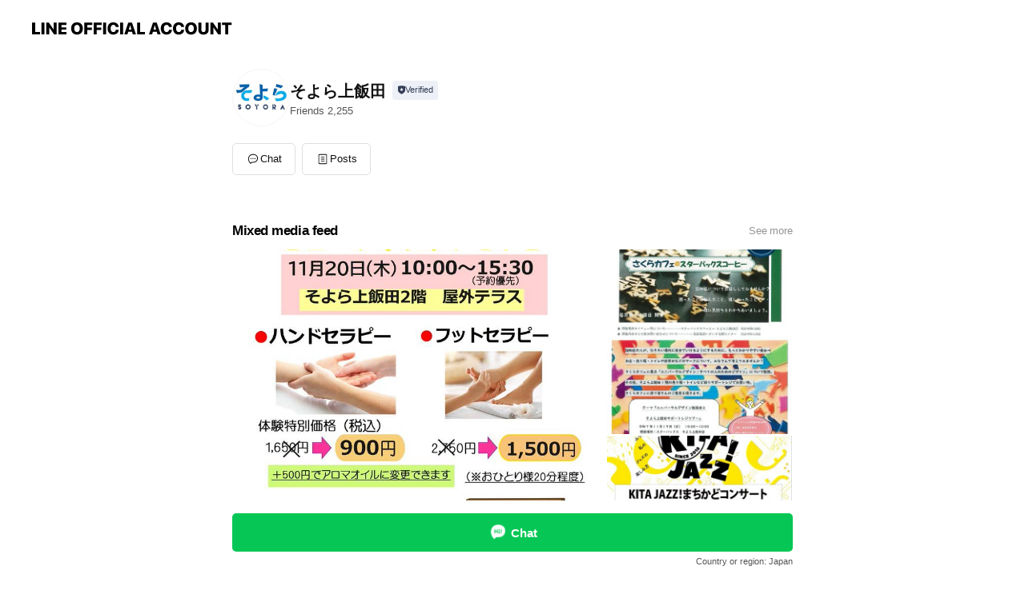

--- FILE ---
content_type: text/html; charset=utf-8
request_url: https://page.line.me/596jvpls?openerPlatform=liff&openerKey=profileRecommend
body_size: 15930
content:
<!DOCTYPE html><html lang="en"><script id="oa-script-list" type="application/json">https://page.line-scdn.net/_next/static/chunks/pages/_app-04a59534f1b6ba96.js,https://page.line-scdn.net/_next/static/chunks/pages/%5BsearchId%5D-64515e177c06d1a4.js</script><head><meta charSet="UTF-8"/><meta name="viewport" content="width=device-width,initial-scale=1,minimum-scale=1,maximum-scale=1,user-scalable=no,viewport-fit=cover"/><link rel="apple-touch-icon" sizes="180x180" href="https://page.line-scdn.net/favicons/apple-touch-icon.png"/><link rel="icon" type="image/png" sizes="32x32" href="https://page.line-scdn.net/favicons/favicon-32x32.png"/><link rel="icon" type="image/png" sizes="16x16" href="https://page.line-scdn.net/favicons/favicon-16x16.png&quot;"/><link rel="mask-icon" href="https://page.line-scdn.net/favicons/safari-pinned-tab.svg" color="#4ecd00"/><link rel="shortcut icon" href="https://page.line-scdn.net/favicons/favicon.ico"/><meta name="theme-color" content="#ffffff"/><meta property="og:image" content="https://page-share.line.me//%40596jvpls/global/og_image.png?ts=1764315792747"/><meta name="twitter:card" content="summary_large_image"/><link rel="stylesheet" href="https://unpkg.com/swiper@6.8.1/swiper-bundle.min.css"/><title>そよら上飯田 | LINE Official Account</title><meta property="og:title" content="そよら上飯田 | LINE Official Account"/><meta name="twitter:title" content="そよら上飯田 | LINE Official Account"/><link rel="canonical" href="https://page.line.me/596jvpls"/><meta property="line:service_name" content="Official Account"/><meta name="description" content="そよら上飯田&#x27;s LINE official account profile page. Add them as a friend for the latest news."/><link rel="preload" as="image" href="https://voom-obs.line-scdn.net/r/myhome/hex/cj0zaG5kOGkxM3JwOGZmJnM9anA3JnQ9ZCZ1PTFpcTZqY2JsazNmZzAmaT0w/w480" media="(max-width: 480px)"/><link rel="preload" as="image" href="https://voom-obs.line-scdn.net/r/myhome/hex/cj0zaG5kOGkxM3JwOGZmJnM9anA3JnQ9ZCZ1PTFpcTZqY2JsazNmZzAmaT0w/w750" media="(min-width: 480.1px)"/><meta name="next-head-count" content="19"/><link rel="preload" href="https://page.line-scdn.net/_next/static/css/6c56c7c442f9e637.css" as="style"/><link rel="stylesheet" href="https://page.line-scdn.net/_next/static/css/6c56c7c442f9e637.css" data-n-g=""/><link rel="preload" href="https://page.line-scdn.net/_next/static/css/32cf1b1e6f7e57c2.css" as="style"/><link rel="stylesheet" href="https://page.line-scdn.net/_next/static/css/32cf1b1e6f7e57c2.css" data-n-p=""/><noscript data-n-css=""></noscript><script defer="" nomodule="" src="https://page.line-scdn.net/_next/static/chunks/polyfills-c67a75d1b6f99dc8.js"></script><script src="https://page.line-scdn.net/_next/static/chunks/webpack-130e19885477412b.js" defer=""></script><script src="https://page.line-scdn.net/_next/static/chunks/framework-5d5971fdfab04833.js" defer=""></script><script src="https://page.line-scdn.net/_next/static/chunks/main-05d9c954f502a1b0.js" defer=""></script><script src="https://page.line-scdn.net/_next/static/chunks/e893f787-81841bf25f7a5b4d.js" defer=""></script><script src="https://page.line-scdn.net/_next/static/chunks/fd0ff8c8-d43e8626c80b2f59.js" defer=""></script><script src="https://page.line-scdn.net/_next/static/chunks/518-b33b01654ebc3704.js" defer=""></script><script src="https://page.line-scdn.net/_next/static/chunks/421-6db75eee1ddcc32a.js" defer=""></script><script src="https://page.line-scdn.net/_next/static/chunks/70-2befe84e3601a64e.js" defer=""></script><script src="https://page.line-scdn.net/_next/static/chunks/806-b648e1cb86c8d62b.js" defer=""></script><script src="https://page.line-scdn.net/_next/static/chunks/137-90ab3d3bd63e8e4a.js" defer=""></script><script src="https://page.line-scdn.net/_next/static/chunks/124-b469aeaada29d832.js" defer=""></script><script src="https://page.line-scdn.net/_next/static/chunks/423-d26e88c20d1ad3af.js" defer=""></script><script src="https://page.line-scdn.net/_next/static/chunks/913-0e0576b9d3accdb4.js" defer=""></script><script src="https://page.line-scdn.net/_next/static/chunks/741-3bb2a46e2bff1fe4.js" defer=""></script><script src="https://page.line-scdn.net/_next/static/ZKOrB3Jn5jMBiGfWiJt1r/_buildManifest.js" defer=""></script><script src="https://page.line-scdn.net/_next/static/ZKOrB3Jn5jMBiGfWiJt1r/_ssgManifest.js" defer=""></script></head><body class=""><div id="__next"><div class="wrap main" style="--profile-button-color:#06c755" data-background="false" data-theme="false" data-js-top="true"><header id="header" class="header header_web"><div class="header_wrap"><span class="header_logo"><svg xmlns="http://www.w3.org/2000/svg" fill="none" viewBox="0 0 250 17" class="header_logo_image" role="img" aria-label="LINE OFFICIAL ACCOUNT" title="LINE OFFICIAL ACCOUNT"><path fill="#000" d="M.118 16V1.204H3.88v11.771h6.121V16zm11.607 0V1.204h3.763V16zm6.009 0V1.204h3.189l5.916 8.541h.072V1.204h3.753V16h-3.158l-5.947-8.634h-.072V16zm15.176 0V1.204h10.14v3.025h-6.377V7.15h5.998v2.83h-5.998v2.994h6.378V16zm23.235.267c-4.491 0-7.3-2.943-7.3-7.66v-.02c0-4.707 2.83-7.65 7.3-7.65 4.502 0 7.311 2.943 7.311 7.65v.02c0 4.717-2.8 7.66-7.311 7.66m0-3.118c2.153 0 3.486-1.763 3.486-4.542v-.02c0-2.8-1.363-4.533-3.486-4.533-2.102 0-3.466 1.723-3.466 4.532v.02c0 2.81 1.354 4.543 3.466 4.543M65.291 16V1.204h10.07v3.025h-6.306v3.373h5.732v2.881h-5.732V16zm11.731 0V1.204h10.07v3.025h-6.307v3.373h5.732v2.881h-5.732V16zm11.73 0V1.204h3.764V16zm12.797.267c-4.44 0-7.198-2.84-7.198-7.67v-.01c0-4.83 2.779-7.65 7.198-7.65 3.866 0 6.542 2.481 6.676 5.793v.103h-3.62l-.021-.154c-.235-1.538-1.312-2.625-3.035-2.625-2.06 0-3.363 1.692-3.363 4.522v.01c0 2.861 1.313 4.563 3.374 4.563 1.63 0 2.789-1.015 3.045-2.666l.02-.112h3.62l-.01.112c-.133 3.312-2.84 5.784-6.686 5.784m8.47-.267V1.204h3.763V16zm5.189 0 4.983-14.796h4.604L129.778 16h-3.947l-.923-3.25h-4.83l-.923 3.25zm7.249-11.577-1.6 5.62h3.271l-1.599-5.62zM131.204 16V1.204h3.763v11.771h6.121V16zm14.868 0 4.983-14.796h4.604L160.643 16h-3.948l-.923-3.25h-4.83L150.02 16zm7.249-11.577-1.599 5.62h3.271l-1.6-5.62zm14.653 11.844c-4.44 0-7.198-2.84-7.198-7.67v-.01c0-4.83 2.779-7.65 7.198-7.65 3.866 0 6.542 2.481 6.675 5.793v.103h-3.619l-.021-.154c-.236-1.538-1.312-2.625-3.035-2.625-2.061 0-3.363 1.692-3.363 4.522v.01c0 2.861 1.312 4.563 3.373 4.563 1.631 0 2.789-1.015 3.046-2.666l.02-.112h3.62l-.01.112c-.134 3.312-2.841 5.784-6.686 5.784m15.258 0c-4.44 0-7.198-2.84-7.198-7.67v-.01c0-4.83 2.778-7.65 7.198-7.65 3.866 0 6.542 2.481 6.675 5.793v.103h-3.619l-.021-.154c-.236-1.538-1.312-2.625-3.035-2.625-2.061 0-3.363 1.692-3.363 4.522v.01c0 2.861 1.312 4.563 3.373 4.563 1.631 0 2.789-1.015 3.046-2.666l.02-.112h3.62l-.011.112c-.133 3.312-2.84 5.784-6.685 5.784m15.36 0c-4.491 0-7.3-2.943-7.3-7.66v-.02c0-4.707 2.83-7.65 7.3-7.65 4.502 0 7.311 2.943 7.311 7.65v.02c0 4.717-2.799 7.66-7.311 7.66m0-3.118c2.154 0 3.487-1.763 3.487-4.542v-.02c0-2.8-1.364-4.533-3.487-4.533-2.102 0-3.466 1.723-3.466 4.532v.02c0 2.81 1.354 4.543 3.466 4.543m15.514 3.118c-3.855 0-6.367-2.184-6.367-5.517V1.204h3.763v9.187c0 1.723.923 2.758 2.615 2.758 1.681 0 2.604-1.035 2.604-2.758V1.204h3.763v9.546c0 3.322-2.491 5.517-6.378 5.517M222.73 16V1.204h3.189l5.916 8.541h.072V1.204h3.753V16h-3.158l-5.947-8.634h-.072V16zm18.611 0V4.229h-4.081V1.204h11.915v3.025h-4.081V16z"></path></svg></span></div></header><div class="container"><div data-intersection-target="profileFace" class="_root_f63qr_2 _modeLiffApp_f63qr_155"><div class="_account_f63qr_11"><div class="_accountHead_f63qr_16"><div class="_accountHeadIcon_f63qr_22"><a class="_accountHeadIconLink_f63qr_31" href="/596jvpls/profile/img"><div class="_root_19dwp_1"><img class="_thumbnailImage_19dwp_8" src="https://profile.line-scdn.net/0hVgmwpdoLCUhQDhpAvSh2H2xLByUnIA8AKG5GKCIJUnh8aRseazpBLiULAit6bUlOaGASfncPUnl9/preview" alt="Show profile photo" width="70" height="70"/></div></a></div><div class="_accountHeadContents_f63qr_34"><h1 class="_accountHeadTitle_f63qr_37"><span class="_accountHeadTitleText_f63qr_51">そよら上飯田</span><button type="button" class="_accountHeadBadge_f63qr_54" aria-label="Show account info"><span class="_root_4p75h_1 _typeCertified_4p75h_20"><span class="_icon_4p75h_17"><span role="img" aria-label="Verification status" class="la labs _iconImage_4p75h_17" style="width:11px;aspect-ratio:1;display:inline-grid;place-items:stretch"><svg xmlns="http://www.w3.org/2000/svg" data-laicon-version="10.2" viewBox="0 0 20 20" fill="currentColor"><g transform="translate(-2 -2)"><path d="M12 2.5c-3.7 0-6.7.7-7.8 1-.3.2-.5.5-.5.8v8.9c0 3.2 4.2 6.3 8 8.2.1 0 .2.1.3.1s.2 0 .3-.1c3.9-1.9 8-5 8-8.2V4.3c0-.3-.2-.6-.5-.7-1.1-.3-4.1-1.1-7.8-1.1zm0 4.2 1.2 2.7 2.7.3-1.9 2 .4 2.8-2.4-1.2-2.4 1.3.4-2.8-1.9-2 2.7-.3L12 6.7z"/></g></svg></span></span><span class="_label_4p75h_42">Verified</span></span></button></h1><div class="_accountHeadSubTexts_f63qr_58"><p class="_accountHeadSubText_f63qr_58">Friends<!-- --> <!-- -->2,255</p></div></div></div><div class="_accountInfo_f63qr_73"></div><div class="_actionButtons_f63qr_152"><div><div class="_root_1nhde_1"><button type="button" class="_button_1nhde_9"><span class="_icon_1nhde_31"><span role="img" class="la lar" style="width:14px;aspect-ratio:1;display:inline-grid;place-items:stretch"><svg xmlns="http://www.w3.org/2000/svg" data-laicon-version="15.0" viewBox="0 0 20 20" fill="currentColor"><g transform="translate(-2 -2)"><path d="M11.8722 10.2255a.9.9 0 1 0 0 1.8.9.9 0 0 0 0-1.8Zm-3.5386 0a.9.9 0 1 0 0 1.8.9.9 0 0 0 0-1.8Zm7.0767 0a.9.9 0 1 0 0 1.8.9.9 0 0 0 0-1.8Z"/><path d="M6.5966 6.374c-1.256 1.2676-1.988 3.1338-1.988 5.5207 0 2.8387 1.6621 5.3506 2.8876 6.8107.6247-.8619 1.6496-1.7438 3.2265-1.7444h.0015l2.2892-.0098h.0028c3.4682 0 6.2909-2.8223 6.2909-6.2904 0-1.9386-.7072-3.4895-1.9291-4.5632C16.1475 5.0163 14.3376 4.37 12.0582 4.37c-2.3602 0-4.2063.7369-5.4616 2.004Zm-.9235-.915C7.2185 3.8991 9.4223 3.07 12.0582 3.07c2.5189 0 4.6585.7159 6.1779 2.051 1.5279 1.3427 2.371 3.2622 2.371 5.5398 0 4.1857-3.4041 7.5896-7.5894 7.5904h-.0015l-2.2892.0098h-.0028c-1.33 0-2.114.9634-2.5516 1.8265l-.4192.8269-.6345-.676c-1.2252-1.3055-3.8103-4.4963-3.8103-8.3437 0-2.6555.8198-4.8767 2.3645-6.4358Z"/></g></svg></span></span><span class="_label_1nhde_14">Chat</span></button></div><div class="_root_1nhde_1"><a role="button" href="https://line.me/R/home/public/main?id=596jvpls&amp;utm_source=businessprofile&amp;utm_medium=action_btn" class="_button_1nhde_9"><span class="_icon_1nhde_31"><span role="img" class="la lar" style="width:14px;aspect-ratio:1;display:inline-grid;place-items:stretch"><svg xmlns="http://www.w3.org/2000/svg" data-laicon-version="15.0" viewBox="0 0 20 20" fill="currentColor"><g transform="translate(-2 -2)"><path d="M6.0001 4.5104a.35.35 0 0 0-.35.35v14.2792a.35.35 0 0 0 .35.35h12a.35.35 0 0 0 .35-.35V4.8604a.35.35 0 0 0-.35-.35h-12Zm-1.65.35c0-.9112.7387-1.65 1.65-1.65h12c.9113 0 1.65.7388 1.65 1.65v14.2792c0 .9113-.7387 1.65-1.65 1.65h-12c-.9113 0-1.65-.7387-1.65-1.65V4.8604Z"/><path d="M15.0534 12.65H8.9468v-1.3h6.1066v1.3Zm0-3.3413H8.9468v-1.3h6.1066v1.3Zm0 6.6827H8.9468v-1.3h6.1066v1.3Z"/></g></svg></span></span><span class="_label_1nhde_14">Posts</span></a></div></div></div></div></div><div class="content"><div class="ldsg-tab plugin_tab" data-flexible="flexible" style="--tab-indicator-position:0px;--tab-indicator-width:0px" id="tablist"><div class="tab-content"><div class="tab-content-inner"><div class="tab-list" role="tablist"><a aria-selected="true" role="tab" class="tab-list-item" tabindex="0"><span class="text">Mixed media feed</span></a><a aria-selected="false" role="tab" class="tab-list-item"><span class="text">Social media</span></a><a aria-selected="false" role="tab" class="tab-list-item"><span class="text">You might like</span></a></div><div class="tab-indicator"></div></div></div></div><section class="section media_seemore" id="plugin-media-1082387837588193" data-js-plugin="media"><a data-testid="link-with-next" class="link" href="/596jvpls/media/1082387837588193"><h2 class="title_section" data-testid="plugin-header"><span class="title">Mixed media feed</span><span class="text_more">See more</span></h2></a><div class="photo_plugin"><div class="photo_item"><a data-testid="link-with-next" href="/596jvpls/media/1082387837588193/item/1176354301889037800"><picture class="picture"><source media="(min-width: 480px)" srcSet="https://voom-obs.line-scdn.net/r/myhome/hex/cj0zaG5kOGkxM3JwOGZmJnM9anA3JnQ9ZCZ1PTFpcTZqY2JsazNmZzAmaT0w/w750?0"/><img class="image" alt="" src="https://voom-obs.line-scdn.net/r/myhome/hex/cj0zaG5kOGkxM3JwOGZmJnM9anA3JnQ9ZCZ1PTFpcTZqY2JsazNmZzAmaT0w/w480?0"/></picture></a></div><div class="photo_item"><a data-testid="link-with-next" href="/596jvpls/media/1082387837588193/item/1176345664385527300"><picture class="picture"><img class="image" alt=""/></picture></a></div><div class="photo_item"><a data-testid="link-with-next" href="/596jvpls/media/1082387837588193/item/1176311113072866000"><picture class="picture"><img class="image" alt=""/></picture></a></div><div class="photo_item"><a data-testid="link-with-next" href="/596jvpls/media/1082387837588193/item/1176293825865938400"><picture class="picture"><img class="image" alt=""/></picture></a></div><div class="photo_item"><a data-testid="link-with-next" href="/596jvpls/media/1082387837588193/item/1176285528062598400"><picture class="picture"><img class="image" alt=""/></picture></a></div><div class="photo_item"><a data-testid="link-with-next" href="/596jvpls/media/1082387837588193/item/1176267887155220700"><picture class="picture"><img class="image" alt=""/></picture></a></div><div class="photo_item"><a data-testid="link-with-next" href="/596jvpls/media/1082387837588193/item/1176190597626099500"><picture class="picture"><img class="image" alt=""/></picture></a></div><div class="photo_item"><a data-testid="link-with-next" href="/596jvpls/media/1082387837588193/item/1176129687002639600"><picture class="picture"><img class="image" alt=""/></picture></a></div><div class="photo_item"><a data-testid="link-with-next" href="/596jvpls/media/1082387837588193/item/1176103735892510200"><picture class="picture"><img class="image" alt=""/></picture></a></div></div></section><section class="section section_sns" id="plugin-social-media-1082387837588192" data-js-plugin="socialMedia"><h2 class="title_section" data-testid="plugin-header"><span class="title">Social media</span></h2><div class="sns_plugin"><p class="text">Follow us on social media</p><div class="sns_area"><a target="_blank" rel="noopener noreferrer ugc nofollow" href="https://www.instagram.com/soyora_official/" class="link link_instagram" data-testid="instagram"><span class="icon"><svg xmlns="http://www.w3.org/2000/svg" data-laicon-version="5.9" viewBox="0 0 24 24"><g fill="#fff"><path d="M12 4.622c2.403 0 2.688.009 3.637.052.877.04 1.354.187 1.67.31.421.163.72.358 1.036.673.315.315.51.615.673 1.035.123.317.27.794.31 1.671.043.95.052 1.234.052 3.637s-.009 2.688-.052 3.637c-.04.877-.187 1.354-.31 1.67a2.79 2.79 0 01-.673 1.036c-.315.315-.615.51-1.035.673-.317.123-.794.27-1.671.31-.95.043-1.234.052-3.637.052s-2.688-.009-3.637-.052c-.877-.04-1.354-.187-1.67-.31a2.788 2.788 0 01-1.036-.673 2.79 2.79 0 01-.673-1.035c-.123-.317-.27-.794-.31-1.671-.043-.95-.052-1.234-.052-3.637s.009-2.688.052-3.637c.04-.877.187-1.354.31-1.67a2.79 2.79 0 01.673-1.036c.315-.315.615-.51 1.035-.673.317-.123.794-.27 1.671-.31.95-.043 1.234-.052 3.637-.052zM12 3c-2.444 0-2.75.01-3.71.054-.959.044-1.613.196-2.185.418A4.412 4.412 0 004.51 4.511c-.5.5-.809 1.002-1.038 1.594-.223.572-.375 1.226-.419 2.184C3.01 9.25 3 9.556 3 12s.01 2.75.054 3.71c.044.959.196 1.613.419 2.185a4.41 4.41 0 001.038 1.595c.5.5 1.002.808 1.594 1.038.572.222 1.226.374 2.184.418C9.25 20.99 9.556 21 12 21s2.75-.01 3.71-.054c.959-.044 1.613-.196 2.185-.419a4.412 4.412 0 001.595-1.038c.5-.5.808-1.002 1.038-1.594.222-.572.374-1.226.418-2.184.044-.96.054-1.267.054-3.711s-.01-2.75-.054-3.71c-.044-.959-.196-1.613-.419-2.185A4.412 4.412 0 0019.49 4.51c-.5-.5-1.002-.809-1.594-1.039-.572-.222-1.226-.374-2.184-.418C14.75 3.01 14.444 3 12 3z"></path><path d="M12.004 7.383a4.622 4.622 0 100 9.243 4.622 4.622 0 000-9.243zm0 7.621a3 3 0 110-6 3 3 0 010 6zm5.884-7.807a1.08 1.08 0 11-2.16 0 1.08 1.08 0 012.16 0z"></path></g></svg></span></a></div></div></section><section class="section section_recommend" id="plugin-recommendation-RecommendationPlugin" data-js-plugin="recommendation"><a target="_self" rel="noopener" href="https://liff.line.me/1654867680-wGKa63aV/?utm_source=oaprofile&amp;utm_medium=recommend" class="link"><h2 class="title_section" data-testid="plugin-header"><span class="title">You might like</span><span class="text_more">See more</span></h2></a><section class="RecommendationPlugin_subSection__nWfpQ"><h3 class="RecommendationPlugin_subTitle__EGDML">Accounts others are viewing</h3><div class="swiper-container"><div class="swiper-wrapper"><div class="swiper-slide"><div class="recommend_list"><div class="recommend_item" id="recommend-item-1"><a target="_self" rel="noopener" href="https://page.line.me/uha4817l?openerPlatform=liff&amp;openerKey=profileRecommend" class="link"><div class="thumb"><img src="https://profile.line-scdn.net/0hlNi_78_dM2FUJh-4bNVMNmhjPQwjCDUpLEUvUCV0a1cqQnQ1OBMrVHEhPwV4EiExaxN9AHUgbwIs/preview" class="image" alt=""/></div><div class="info"><strong class="info_name"><i class="icon_certified"></i>アピタ千代田橋店</strong><div class="info_detail"><span class="friend">14,184 friends</span></div><div class="common_label"><strong class="label"><i class="icon"><svg width="13" height="12" viewBox="0 0 13 12" fill="none" xmlns="http://www.w3.org/2000/svg"><path fill-rule="evenodd" clip-rule="evenodd" d="M11.1 2.14H2.7a.576.576 0 00-.575.576v6.568c0 .317.258.575.575.575h8.4a.576.576 0 00.575-.575V2.716a.576.576 0 00-.575-.575zm-.076 2.407V9.21h-8.25V4.547h8.25zm0-.65V2.791h-8.25v1.106h8.25z" fill="#777"></path><path d="M11.024 9.209v.1h.1v-.1h-.1zm0-4.662h.1v-.1h-.1v.1zM2.774 9.21h-.1v.1h.1v-.1zm0-4.662v-.1h-.1v.1h.1zm8.25-.65v.1h.1v-.1h-.1zm0-1.106h.1v-.1h-.1v.1zm-8.25 0v-.1h-.1v.1h.1zm0 1.106h-.1v.1h.1v-.1zM2.7 2.241h8.4v-.2H2.7v.2zm-.475.475c0-.262.213-.475.475-.475v-.2a.676.676 0 00-.675.675h.2zm0 6.568V2.716h-.2v6.568h.2zm.475.475a.476.476 0 01-.475-.475h-.2c0 .372.303.675.675.675v-.2zm8.4 0H2.7v.2h8.4v-.2zm.475-.475a.476.476 0 01-.475.475v.2a.676.676 0 00.675-.675h-.2zm0-6.568v6.568h.2V2.716h-.2zM11.1 2.24c.262 0 .475.213.475.475h.2a.676.676 0 00-.675-.675v.2zm.024 6.968V4.547h-.2V9.21h.2zm-8.35.1h8.25v-.2h-8.25v.2zm-.1-4.762V9.21h.2V4.547h-.2zm8.35-.1h-8.25v.2h8.25v-.2zm.1-.55V2.791h-.2v1.106h.2zm-.1-1.206h-8.25v.2h8.25v-.2zm-8.35.1v1.106h.2V2.791h-.2zm.1 1.206h8.25v-.2h-8.25v.2zm6.467 2.227l-.296.853-.904.019.72.545-.261.865.741-.516.742.516-.262-.865.72-.545-.903-.019-.297-.853z" fill="#777"></path></svg></i><span class="text">Reward card</span></strong></div></div></a></div><div class="recommend_item" id="recommend-item-2"><a target="_self" rel="noopener" href="https://page.line.me/634oqtiy?openerPlatform=liff&amp;openerKey=profileRecommend" class="link"><div class="thumb"><img src="https://profile.line-scdn.net/0hb14xFRhmPR4JASJ9Ak9CSTVEM3N-LztWcWcgKCtSMCtzNy0bNm4iey4ENHx3Y3oYMDN0KCoHNH4i/preview" class="image" alt=""/></div><div class="info"><strong class="info_name"><i class="icon_certified"></i>ドン・キホーテ Don Quijote</strong><div class="info_detail"><span class="friend">1,363,725 friends</span></div></div></a></div><div class="recommend_item" id="recommend-item-3"><a target="_self" rel="noopener" href="https://page.line.me/116zeqgk?openerPlatform=liff&amp;openerKey=profileRecommend" class="link"><div class="thumb"><img src="https://profile.line-scdn.net/0h5btlkdXeak1JFUMuR6wVGnVQZCA-O2wFMXVwIj9GZnRsICRIJnAiK21CMXxlLH0SISdwKGxFN31m/preview" class="image" alt=""/></div><div class="info"><strong class="info_name"><i class="icon_certified"></i>ミュープラット大曽根</strong><div class="info_detail"><span class="friend">6,812 friends</span></div></div></a></div></div></div><div class="swiper-slide"><div class="recommend_list"><div class="recommend_item" id="recommend-item-4"><a target="_self" rel="noopener" href="https://page.line.me/396fvvrf?openerPlatform=liff&amp;openerKey=profileRecommend" class="link"><div class="thumb"><img src="https://profile.line-scdn.net/0hdqX-PnAWO15lVCpElpVECVkRNTMSej0WHTR3MBAAYWodZnhfDTJ2MBJcMGxNMyhYWGJ3MBUEMj1K/preview" class="image" alt=""/></div><div class="info"><strong class="info_name"><i class="icon_premium"></i>一番くじ</strong><div class="info_detail"><span class="friend">10,803,805 friends</span></div></div></a></div><div class="recommend_item" id="recommend-item-5"><a target="_self" rel="noopener" href="https://page.line.me/958vmnwf?openerPlatform=liff&amp;openerKey=profileRecommend" class="link"><div class="thumb"><img src="https://profile.line-scdn.net/0hUhpDD9thCkdNPR1RAPF1EHF4BCo6EwwPNQ4XIWBpXSIyCBoQJQxDJWo7BnNoDhkZJgsQIG5vBH8w/preview" class="image" alt=""/></div><div class="info"><strong class="info_name"><i class="icon_certified"></i>コジマYahoo!店</strong><div class="info_detail"><span class="friend">355,812 friends</span></div></div></a></div><div class="recommend_item" id="recommend-item-6"><a target="_self" rel="noopener" href="https://page.line.me/niu6676j?openerPlatform=liff&amp;openerKey=profileRecommend" class="link"><div class="thumb"><img src="https://profile.line-scdn.net/0hu9AhCOdgKhZ8EQAdnf9VQUBUJHsLPyxeBHFmIApDI3YGdmhJRXVndwsWfCBTKG4XR34wd1oSIXRV/preview" class="image" alt=""/></div><div class="info"><strong class="info_name"><i class="icon_certified"></i>ピアゴ中村店</strong><div class="info_detail"><span class="friend">4,458 friends</span></div><div class="common_label"><strong class="label"><i class="icon"><svg width="13" height="12" viewBox="0 0 13 12" fill="none" xmlns="http://www.w3.org/2000/svg"><path fill-rule="evenodd" clip-rule="evenodd" d="M11.1 2.14H2.7a.576.576 0 00-.575.576v6.568c0 .317.258.575.575.575h8.4a.576.576 0 00.575-.575V2.716a.576.576 0 00-.575-.575zm-.076 2.407V9.21h-8.25V4.547h8.25zm0-.65V2.791h-8.25v1.106h8.25z" fill="#777"></path><path d="M11.024 9.209v.1h.1v-.1h-.1zm0-4.662h.1v-.1h-.1v.1zM2.774 9.21h-.1v.1h.1v-.1zm0-4.662v-.1h-.1v.1h.1zm8.25-.65v.1h.1v-.1h-.1zm0-1.106h.1v-.1h-.1v.1zm-8.25 0v-.1h-.1v.1h.1zm0 1.106h-.1v.1h.1v-.1zM2.7 2.241h8.4v-.2H2.7v.2zm-.475.475c0-.262.213-.475.475-.475v-.2a.676.676 0 00-.675.675h.2zm0 6.568V2.716h-.2v6.568h.2zm.475.475a.476.476 0 01-.475-.475h-.2c0 .372.303.675.675.675v-.2zm8.4 0H2.7v.2h8.4v-.2zm.475-.475a.476.476 0 01-.475.475v.2a.676.676 0 00.675-.675h-.2zm0-6.568v6.568h.2V2.716h-.2zM11.1 2.24c.262 0 .475.213.475.475h.2a.676.676 0 00-.675-.675v.2zm.024 6.968V4.547h-.2V9.21h.2zm-8.35.1h8.25v-.2h-8.25v.2zm-.1-4.762V9.21h.2V4.547h-.2zm8.35-.1h-8.25v.2h8.25v-.2zm.1-.55V2.791h-.2v1.106h.2zm-.1-1.206h-8.25v.2h8.25v-.2zm-8.35.1v1.106h.2V2.791h-.2zm.1 1.206h8.25v-.2h-8.25v.2zm6.467 2.227l-.296.853-.904.019.72.545-.261.865.741-.516.742.516-.262-.865.72-.545-.903-.019-.297-.853z" fill="#777"></path></svg></i><span class="text">Reward card</span></strong></div></div></a></div></div></div><div class="swiper-slide"><div class="recommend_list"><div class="recommend_item" id="recommend-item-7"><a target="_self" rel="noopener" href="https://page.line.me/555qpkat?openerPlatform=liff&amp;openerKey=profileRecommend" class="link"><div class="thumb"><img src="https://profile.line-scdn.net/0hCaqn32D8HE5MFw_Pr1hjGXBSEiM7ORoGNHgHejwfRik0JwxPJ3AHeDtFFn42L1sddSNQf20XFSxg/preview" class="image" alt=""/></div><div class="info"><strong class="info_name"><i class="icon_certified"></i>かっぱ寿司　名古屋白壁店</strong><div class="info_detail"><span class="friend">2,083 friends</span></div><div class="common_label"><strong class="label"><i class="icon"><svg width="12" height="12" viewBox="0 0 12 12" fill="none" xmlns="http://www.w3.org/2000/svg"><path fill-rule="evenodd" clip-rule="evenodd" d="M2.425 3.014v6.604h7.15V3.014h-7.15zm-.85-.147c0-.388.315-.703.703-.703h7.444c.388 0 .703.315.703.703v6.898a.703.703 0 01-.703.703H2.278a.703.703 0 01-.703-.703V2.867z" fill="#777"></path><path d="M7.552 5.7l.585.636-2.47 2.262L4.052 7.04l.593-.604 1.027.99L7.552 5.7z" fill="#777"></path><path fill-rule="evenodd" clip-rule="evenodd" d="M2 3.883h8v.85H2v-.85zM4.2 1.5v1.089h-.85V1.5h.85zm4.451 0v1.089h-.85V1.5h.85z" fill="#777"></path></svg></i><span class="text">Book</span></strong></div></div></a></div><div class="recommend_item" id="recommend-item-8"><a target="_self" rel="noopener" href="https://page.line.me/777cydfb?openerPlatform=liff&amp;openerKey=profileRecommend" class="link"><div class="thumb"><img src="https://profile.line-scdn.net/0hCQdxxgbEHH5ZAQ3DP4BjKWVEEhMuLxo2IWQDG3pTSk0nN14sYzNSH3kGEht8Yl99YGFUGCgCSh0g/preview" class="image" alt=""/></div><div class="info"><strong class="info_name"><i class="icon_certified"></i>平和堂 豊成店</strong><div class="info_detail"><span class="friend">3,438 friends</span></div></div></a></div><div class="recommend_item" id="recommend-item-9"><a target="_self" rel="noopener" href="https://page.line.me/kyi6531n?openerPlatform=liff&amp;openerKey=profileRecommend" class="link"><div class="thumb"><img src="https://profile.line-scdn.net/0hRV9MpoZdDXkENCVs95NyLjhxAxRzGgsxfAJKHiBgAUwhUU99OAVHGSc8VRspVkspOQBBFyBnV04g/preview" class="image" alt=""/></div><div class="info"><strong class="info_name"><i class="icon_certified"></i>リカーマウンテン稲葉地店</strong><div class="info_detail"><span class="friend">869 friends</span></div></div></a></div></div></div><div class="swiper-slide"><div class="recommend_list"><div class="recommend_item" id="recommend-item-10"><a target="_self" rel="noopener" href="https://page.line.me/895gfslh?openerPlatform=liff&amp;openerKey=profileRecommend" class="link"><div class="thumb"><img src="https://profile.line-scdn.net/0h-mrJe6UVckJPM18Mj30NFXN2fC84HXQKNwBqIzoxJXRgAzUQc1c-d2wwJXVmBDwddwY-dmo3KSZh/preview" class="image" alt=""/></div><div class="info"><strong class="info_name"><i class="icon_premium"></i>ドモホルンリンクル</strong><div class="info_detail"><span class="friend">20,890,885 friends</span></div></div></a></div><div class="recommend_item" id="recommend-item-11"><a target="_self" rel="noopener" href="https://page.line.me/458hwoxs?openerPlatform=liff&amp;openerKey=profileRecommend" class="link"><div class="thumb"><img src="https://profile.line-scdn.net/0hxmlv9Fw3J0JRDwpzjlhYFW1KKS8mISEKKT1gcyYOfXN_PGRGbW44JnYLe3J7a2AcOj1ocSMOf3Qs/preview" class="image" alt=""/></div><div class="info"><strong class="info_name"><i class="icon_premium"></i>セブン‐イレブン・ジャパン</strong><div class="info_detail"><span class="friend">18,483,650 friends</span></div></div></a></div><div class="recommend_item" id="recommend-item-12"><a target="_self" rel="noopener" href="https://page.line.me/493vxzsu?openerPlatform=liff&amp;openerKey=profileRecommend" class="link"><div class="thumb"><img src="https://profile.line-scdn.net/0hX-L_fs-FBwJxJhSDkml4VU1jCW8GCAFKCUBKZwZ1XmVfE0EHSUFKbVJ2W2VVFRABT0JAbV0jDjpY/preview" class="image" alt=""/></div><div class="info"><strong class="info_name"><i class="icon_certified"></i>かっぱ寿司　師勝店</strong><div class="info_detail"><span class="friend">1,254 friends</span></div><div class="common_label"><strong class="label"><i class="icon"><svg width="12" height="12" viewBox="0 0 12 12" fill="none" xmlns="http://www.w3.org/2000/svg"><path fill-rule="evenodd" clip-rule="evenodd" d="M2.425 3.014v6.604h7.15V3.014h-7.15zm-.85-.147c0-.388.315-.703.703-.703h7.444c.388 0 .703.315.703.703v6.898a.703.703 0 01-.703.703H2.278a.703.703 0 01-.703-.703V2.867z" fill="#777"></path><path d="M7.552 5.7l.585.636-2.47 2.262L4.052 7.04l.593-.604 1.027.99L7.552 5.7z" fill="#777"></path><path fill-rule="evenodd" clip-rule="evenodd" d="M2 3.883h8v.85H2v-.85zM4.2 1.5v1.089h-.85V1.5h.85zm4.451 0v1.089h-.85V1.5h.85z" fill="#777"></path></svg></i><span class="text">Book</span></strong></div></div></a></div></div></div><div class="swiper-slide"><div class="recommend_list"><div class="recommend_item" id="recommend-item-13"><a target="_self" rel="noopener" href="https://page.line.me/598eqtcv?openerPlatform=liff&amp;openerKey=profileRecommend" class="link"><div class="thumb"><img src="https://profile.line-scdn.net/0hsIjURTlzLGZXLD0ldGhTMWtpIgsgAiouLx9kUHUkdVB8HWgxaRpnAHR5cwJ7T2o3a0M3VHV4IFJ4/preview" class="image" alt=""/></div><div class="info"><strong class="info_name"><i class="icon_certified"></i>MTGYahoo!ショッピング店</strong><div class="info_detail"><span class="friend">216,696 friends</span></div></div></a></div><div class="recommend_item" id="recommend-item-14"><a target="_self" rel="noopener" href="https://page.line.me/535ptoim?openerPlatform=liff&amp;openerKey=profileRecommend" class="link"><div class="thumb"><img src="https://profile.line-scdn.net/0hliSr3AsxM0ZuCycg3mJMEVJOPSsZJTUOFm90cxgLa39FaHYXB2opdUsIOH5DP3VHUmp4J0JbOiNA/preview" class="image" alt=""/></div><div class="info"><strong class="info_name"><i class="icon_certified"></i>あかのれん 名西店</strong><div class="info_detail"><span class="friend">8,155 friends</span></div></div></a></div><div class="recommend_item" id="recommend-item-15"><a target="_self" rel="noopener" href="https://page.line.me/nid1195r?openerPlatform=liff&amp;openerKey=profileRecommend" class="link"><div class="thumb"><img src="https://profile.line-scdn.net/0hXBp69WT8B21NTxJMBgB4OnEKCQA6YQElNSEYWWgYXFRjexQ7JSxLXmsfXwkyfRJrInxNCGsbDltg/preview" class="image" alt=""/></div><div class="info"><strong class="info_name"><i class="icon_premium"></i>Yahoo!ショッピング</strong><div class="info_detail"><span class="friend">17,757,102 friends</span></div></div></a></div></div></div><div class="swiper-slide"><div class="recommend_list"><div class="recommend_item" id="recommend-item-16"><a target="_self" rel="noopener" href="https://page.line.me/134yvubc?openerPlatform=liff&amp;openerKey=profileRecommend" class="link"><div class="thumb"><img src="https://profile.line-scdn.net/0hDXyQx8vnG3dEKAVO8kxkIHhtFRozBh0_PExVFmMhFkI7TFx1cUYHRGN8QUU5Sg4ke0xRFmV9RRU6/preview" class="image" alt=""/></div><div class="info"><strong class="info_name"><i class="icon_certified"></i>銀座ライオンLEO ブロッサ久屋大通店</strong><div class="info_detail"><span class="friend">993 friends</span></div><div class="common_label"><strong class="label"><i class="icon"><svg width="12" height="12" viewBox="0 0 12 12" fill="none" xmlns="http://www.w3.org/2000/svg"><path fill-rule="evenodd" clip-rule="evenodd" d="M2.425 3.014v6.604h7.15V3.014h-7.15zm-.85-.147c0-.388.315-.703.703-.703h7.444c.388 0 .703.315.703.703v6.898a.703.703 0 01-.703.703H2.278a.703.703 0 01-.703-.703V2.867z" fill="#777"></path><path d="M7.552 5.7l.585.636-2.47 2.262L4.052 7.04l.593-.604 1.027.99L7.552 5.7z" fill="#777"></path><path fill-rule="evenodd" clip-rule="evenodd" d="M2 3.883h8v.85H2v-.85zM4.2 1.5v1.089h-.85V1.5h.85zm4.451 0v1.089h-.85V1.5h.85z" fill="#777"></path></svg></i><span class="text">Book</span></strong></div></div></a></div><div class="recommend_item" id="recommend-item-17"><a target="_self" rel="noopener" href="https://page.line.me/572gkqxf?openerPlatform=liff&amp;openerKey=profileRecommend" class="link"><div class="thumb"><img src="https://profile.line-scdn.net/0h_aRSYnG3AE5vKh71wbl_GVNvDiMYBAYGF0RILEwtWXYRTRRLBklOIR0oWHdKSE9PUB8YKx4sDCpH/preview" class="image" alt=""/></div><div class="info"><strong class="info_name"><i class="icon_certified"></i>メガストア Yahoo!店</strong><div class="info_detail"><span class="friend">463,795 friends</span></div></div></a></div><div class="recommend_item" id="recommend-item-18"><a target="_self" rel="noopener" href="https://page.line.me/098kbtod?openerPlatform=liff&amp;openerKey=profileRecommend" class="link"><div class="thumb"><img src="https://profile.line-scdn.net/0h2wkMI-68bVhWNHj7g2oSD2pxYzUhGmsQLgIqPScxMzhzBHgNaloqOXA1Oj99DX8OOVBya3Y2Yzh4/preview" class="image" alt=""/></div><div class="info"><strong class="info_name"><i class="icon_certified"></i>ケーズデンキ</strong><div class="info_detail"><span class="friend">1,783,667 friends</span></div></div></a></div></div></div><div class="swiper-slide"><div class="recommend_list"><div class="recommend_item" id="recommend-item-19"><a target="_self" rel="noopener" href="https://page.line.me/cmv5320i?openerPlatform=liff&amp;openerKey=profileRecommend" class="link"><div class="thumb"><img src="https://profile.line-scdn.net/0h8y8hdk7lZ1YFEUr3ge4YATlUaTtyP2EefXUqYykZaWR7JHJQPnIpOCFEazJ6JikHbXd4ZHBDPmAh/preview" class="image" alt=""/></div><div class="info"><strong class="info_name"><i class="icon_certified"></i>アエナ</strong><div class="info_detail"><span class="friend">3,916,987 friends</span></div></div></a></div><div class="recommend_item" id="recommend-item-20"><a target="_self" rel="noopener" href="https://page.line.me/njn4663e?openerPlatform=liff&amp;openerKey=profileRecommend" class="link"><div class="thumb"><img src="https://profile.line-scdn.net/0hwV8A7oMuKHkFODjga_dXLjl9JhRyFi4xfV8yGHA7dkshDTouPVhgSCJoIkwpADx8bg1gS3I7fhko/preview" class="image" alt=""/></div><div class="info"><strong class="info_name"><i class="icon_certified"></i>Yogibo（ヨギボー）</strong><div class="info_detail"><span class="friend">331,735 friends</span></div></div></a></div><div class="recommend_item" id="recommend-item-21"><a target="_self" rel="noopener" href="https://page.line.me/ceh5548p?openerPlatform=liff&amp;openerKey=profileRecommend" class="link"><div class="thumb"><img src="https://profile.line-scdn.net/0hf-Xt9WVwOQJlDS5akIVGVVlIN28SIz9KHTlyMUMJMjYYPXwHWGkmM0YJMDYbaSwBDjkjZklaY2VL/preview" class="image" alt=""/></div><div class="info"><strong class="info_name"><i class="icon_certified"></i>ピアゴパワー守山店</strong><div class="info_detail"><span class="friend">4,504 friends</span></div><div class="common_label"><strong class="label"><i class="icon"><svg width="13" height="12" viewBox="0 0 13 12" fill="none" xmlns="http://www.w3.org/2000/svg"><path fill-rule="evenodd" clip-rule="evenodd" d="M11.1 2.14H2.7a.576.576 0 00-.575.576v6.568c0 .317.258.575.575.575h8.4a.576.576 0 00.575-.575V2.716a.576.576 0 00-.575-.575zm-.076 2.407V9.21h-8.25V4.547h8.25zm0-.65V2.791h-8.25v1.106h8.25z" fill="#777"></path><path d="M11.024 9.209v.1h.1v-.1h-.1zm0-4.662h.1v-.1h-.1v.1zM2.774 9.21h-.1v.1h.1v-.1zm0-4.662v-.1h-.1v.1h.1zm8.25-.65v.1h.1v-.1h-.1zm0-1.106h.1v-.1h-.1v.1zm-8.25 0v-.1h-.1v.1h.1zm0 1.106h-.1v.1h.1v-.1zM2.7 2.241h8.4v-.2H2.7v.2zm-.475.475c0-.262.213-.475.475-.475v-.2a.676.676 0 00-.675.675h.2zm0 6.568V2.716h-.2v6.568h.2zm.475.475a.476.476 0 01-.475-.475h-.2c0 .372.303.675.675.675v-.2zm8.4 0H2.7v.2h8.4v-.2zm.475-.475a.476.476 0 01-.475.475v.2a.676.676 0 00.675-.675h-.2zm0-6.568v6.568h.2V2.716h-.2zM11.1 2.24c.262 0 .475.213.475.475h.2a.676.676 0 00-.675-.675v.2zm.024 6.968V4.547h-.2V9.21h.2zm-8.35.1h8.25v-.2h-8.25v.2zm-.1-4.762V9.21h.2V4.547h-.2zm8.35-.1h-8.25v.2h8.25v-.2zm.1-.55V2.791h-.2v1.106h.2zm-.1-1.206h-8.25v.2h8.25v-.2zm-8.35.1v1.106h.2V2.791h-.2zm.1 1.206h8.25v-.2h-8.25v.2zm6.467 2.227l-.296.853-.904.019.72.545-.261.865.741-.516.742.516-.262-.865.72-.545-.903-.019-.297-.853z" fill="#777"></path></svg></i><span class="text">Reward card</span></strong></div></div></a></div></div></div><div class="button_more" slot="wrapper-end"><a target="_self" rel="noopener" href="https://liff.line.me/1654867680-wGKa63aV/?utm_source=oaprofile&amp;utm_medium=recommend" class="link"><i class="icon_more"></i>See more</a></div></div></div></section></section><div class="go_top"><a class="btn_top"><span class="icon"><svg xmlns="http://www.w3.org/2000/svg" width="10" height="11" viewBox="0 0 10 11"><g fill="#111"><path d="M1.464 6.55L.05 5.136 5 .186 6.414 1.6z"></path><path d="M9.95 5.136L5 .186 3.586 1.6l4.95 4.95z"></path><path d="M6 1.507H4v9.259h2z"></path></g></svg></span><span class="text">Top</span></a></div></div></div><div id="footer" class="footer"><div class="account_info"><span class="text">@596jvpls</span></div><div class="provider_info"><span class="text">© LY Corporation</span><div class="link_group"><a data-testid="link-with-next" class="link" href="/596jvpls/report">Report</a><a target="_self" rel="noopener" href="https://liff.line.me/1654867680-wGKa63aV/?utm_source=LINE&amp;utm_medium=referral&amp;utm_campaign=oa_profile_footer" class="link">Other official accounts</a></div></div></div><div class="floating_bar is_active"><div class="floating_button is_active"><a target="_blank" rel="noopener" data-js-chat-button="true" class="button_profile"><button type="button" class="button button_chat"><div class="button_content"><i class="icon"><svg xmlns="http://www.w3.org/2000/svg" width="39" height="38" viewBox="0 0 39 38"><path fill="#3C3E43" d="M24.89 19.19a1.38 1.38 0 11-.003-2.76 1.38 1.38 0 01.004 2.76m-5.425 0a1.38 1.38 0 110-2.76 1.38 1.38 0 010 2.76m-5.426 0a1.38 1.38 0 110-2.76 1.38 1.38 0 010 2.76m5.71-13.73c-8.534 0-13.415 5.697-13.415 13.532 0 7.834 6.935 13.875 6.935 13.875s1.08-4.113 4.435-4.113c1.163 0 2.147-.016 3.514-.016 6.428 0 11.64-5.211 11.64-11.638 0-6.428-4.573-11.64-13.108-11.64"></path></svg><svg width="20" height="20" viewBox="0 0 20 20" fill="none" xmlns="http://www.w3.org/2000/svg"><path fill-rule="evenodd" clip-rule="evenodd" d="M2.792 9.92c0-4.468 2.862-7.355 7.291-7.355 4.329 0 7.124 2.483 7.124 6.326a6.332 6.332 0 01-6.325 6.325l-1.908.008c-1.122 0-1.777.828-2.129 1.522l-.348.689-.53-.563c-1.185-1.264-3.175-3.847-3.175-6.953zm5.845 1.537h.834V7.024h-.834v1.8H7.084V7.046h-.833v4.434h.833V9.658h1.553v1.8zm4.071-4.405h.834v2.968h-.834V7.053zm-2.09 4.395h.833V8.48h-.834v2.967zm.424-3.311a.542.542 0 110-1.083.542.542 0 010 1.083zm1.541 2.77a.542.542 0 101.084 0 .542.542 0 00-1.084 0z" fill="#fff"></path></svg></i><span class="text">Chat</span></div></button></a></div><div class="region_area">Country or region:<!-- --> <!-- -->Japan</div></div></div></div><script src="https://static.line-scdn.net/liff/edge/versions/2.27.1/sdk.js"></script><script src="https://static.line-scdn.net/uts/edge/stable/uts.js"></script><script id="__NEXT_DATA__" type="application/json">{"props":{"pageProps":{"initialDataString":"{\"lang\":\"en\",\"origin\":\"web\",\"opener\":{},\"device\":\"Desktop\",\"lineAppVersion\":\"\",\"requestedSearchId\":\"596jvpls\",\"openQrModal\":false,\"isBusinessAccountLineMeDomain\":false,\"account\":{\"accountInfo\":{\"id\":\"1082387837588189\",\"countryCode\":\"JP\",\"managingCountryCode\":\"JP\",\"basicSearchId\":\"@596jvpls\",\"subPageId\":\"1082387837588190\",\"profileConfig\":{\"activateSearchId\":true,\"activateFollowerCount\":false},\"shareInfoImage\":\"https://page-share.line.me//%40596jvpls/global/og_image.png?ts=1764315792747\",\"friendCount\":2255},\"profile\":{\"type\":\"basic\",\"name\":\"そよら上飯田\",\"badgeType\":\"certified\",\"profileImg\":{\"original\":\"https://profile.line-scdn.net/0hVgmwpdoLCUhQDhpAvSh2H2xLByUnIA8AKG5GKCIJUnh8aRseazpBLiULAit6bUlOaGASfncPUnl9\",\"thumbs\":{\"xSmall\":\"https://profile.line-scdn.net/0hVgmwpdoLCUhQDhpAvSh2H2xLByUnIA8AKG5GKCIJUnh8aRseazpBLiULAit6bUlOaGASfncPUnl9/preview\",\"small\":\"https://profile.line-scdn.net/0hVgmwpdoLCUhQDhpAvSh2H2xLByUnIA8AKG5GKCIJUnh8aRseazpBLiULAit6bUlOaGASfncPUnl9/preview\",\"mid\":\"https://profile.line-scdn.net/0hVgmwpdoLCUhQDhpAvSh2H2xLByUnIA8AKG5GKCIJUnh8aRseazpBLiULAit6bUlOaGASfncPUnl9/preview\",\"large\":\"https://profile.line-scdn.net/0hVgmwpdoLCUhQDhpAvSh2H2xLByUnIA8AKG5GKCIJUnh8aRseazpBLiULAit6bUlOaGASfncPUnl9/preview\",\"xLarge\":\"https://profile.line-scdn.net/0hVgmwpdoLCUhQDhpAvSh2H2xLByUnIA8AKG5GKCIJUnh8aRseazpBLiULAit6bUlOaGASfncPUnl9/preview\",\"xxLarge\":\"https://profile.line-scdn.net/0hVgmwpdoLCUhQDhpAvSh2H2xLByUnIA8AKG5GKCIJUnh8aRseazpBLiULAit6bUlOaGASfncPUnl9/preview\"}},\"btnList\":[{\"type\":\"chat\",\"color\":\"#3c3e43\",\"chatReplyTimeDisplay\":false},{\"type\":\"home\",\"color\":\"#3c3e43\"}],\"buttonColor\":null,\"info\":{\"statusMsg\":\"\",\"basicInfo\":null},\"oaCallable\":false,\"floatingBarMessageList\":[],\"actionButtonServiceUrls\":[{\"buttonType\":\"HOME\",\"url\":\"https://line.me/R/home/public/main?id=596jvpls\"}],\"displayInformation\":{\"workingTime\":null,\"budget\":null,\"callType\":null,\"oaCallable\":false,\"oaCallAnyway\":false,\"tel\":null,\"website\":null,\"address\":null,\"newAddress\":null,\"oldAddressDeprecated\":false}},\"pluginList\":[{\"type\":\"media\",\"id\":\"1082387837588193\",\"content\":{\"itemList\":[{\"type\":\"media\",\"id\":\"1176354301889037800\",\"srcType\":\"timeline\",\"item\":{\"type\":\"photo\",\"body\":\"\",\"img\":{\"original\":\"https://voom-obs.line-scdn.net/r/myhome/hex/cj0zaG5kOGkxM3JwOGZmJnM9anA3JnQ9ZCZ1PTFpcTZqY2JsazNmZzAmaT0w\",\"thumbs\":{\"xSmall\":\"https://voom-obs.line-scdn.net/r/myhome/hex/cj0zaG5kOGkxM3JwOGZmJnM9anA3JnQ9ZCZ1PTFpcTZqY2JsazNmZzAmaT0w/w100\",\"small\":\"https://voom-obs.line-scdn.net/r/myhome/hex/cj0zaG5kOGkxM3JwOGZmJnM9anA3JnQ9ZCZ1PTFpcTZqY2JsazNmZzAmaT0w/w240\",\"mid\":\"https://voom-obs.line-scdn.net/r/myhome/hex/cj0zaG5kOGkxM3JwOGZmJnM9anA3JnQ9ZCZ1PTFpcTZqY2JsazNmZzAmaT0w/w480\",\"large\":\"https://voom-obs.line-scdn.net/r/myhome/hex/cj0zaG5kOGkxM3JwOGZmJnM9anA3JnQ9ZCZ1PTFpcTZqY2JsazNmZzAmaT0w/w750\",\"xLarge\":\"https://voom-obs.line-scdn.net/r/myhome/hex/cj0zaG5kOGkxM3JwOGZmJnM9anA3JnQ9ZCZ1PTFpcTZqY2JsazNmZzAmaT0w/w960\",\"xxLarge\":\"https://voom-obs.line-scdn.net/r/myhome/hex/cj0zaG5kOGkxM3JwOGZmJnM9anA3JnQ9ZCZ1PTFpcTZqY2JsazNmZzAmaT0w/w2400\"}}}},{\"type\":\"media\",\"id\":\"1176345664385527300\",\"srcType\":\"timeline\",\"item\":{\"type\":\"photo\",\"body\":\"\",\"img\":{\"original\":\"https://voom-obs.line-scdn.net/r/myhome/hex/cj02NnY2azVtZnM4ZjQyJnM9anA3JnQ9ZCZ1PTFpcTZqcWZ0ZzNmZzAmaT0w\",\"thumbs\":{\"xSmall\":\"https://voom-obs.line-scdn.net/r/myhome/hex/cj02NnY2azVtZnM4ZjQyJnM9anA3JnQ9ZCZ1PTFpcTZqcWZ0ZzNmZzAmaT0w/w100\",\"small\":\"https://voom-obs.line-scdn.net/r/myhome/hex/cj02NnY2azVtZnM4ZjQyJnM9anA3JnQ9ZCZ1PTFpcTZqcWZ0ZzNmZzAmaT0w/w240\",\"mid\":\"https://voom-obs.line-scdn.net/r/myhome/hex/cj02NnY2azVtZnM4ZjQyJnM9anA3JnQ9ZCZ1PTFpcTZqcWZ0ZzNmZzAmaT0w/w480\",\"large\":\"https://voom-obs.line-scdn.net/r/myhome/hex/cj02NnY2azVtZnM4ZjQyJnM9anA3JnQ9ZCZ1PTFpcTZqcWZ0ZzNmZzAmaT0w/w750\",\"xLarge\":\"https://voom-obs.line-scdn.net/r/myhome/hex/cj02NnY2azVtZnM4ZjQyJnM9anA3JnQ9ZCZ1PTFpcTZqcWZ0ZzNmZzAmaT0w/w960\",\"xxLarge\":\"https://voom-obs.line-scdn.net/r/myhome/hex/cj02NnY2azVtZnM4ZjQyJnM9anA3JnQ9ZCZ1PTFpcTZqcWZ0ZzNmZzAmaT0w/w2400\"}}}},{\"type\":\"media\",\"id\":\"1176311113072866000\",\"srcType\":\"timeline\",\"item\":{\"type\":\"photo\",\"body\":\"\",\"img\":{\"original\":\"https://voom-obs.line-scdn.net/r/myhome/hex/cj0tMXFrYzVzdGE3Z3M5cyZzPWpwNyZ0PWQmdT0xaXE2bDA3bXM0NGcwJmk9MA\",\"thumbs\":{\"xSmall\":\"https://voom-obs.line-scdn.net/r/myhome/hex/cj0tMXFrYzVzdGE3Z3M5cyZzPWpwNyZ0PWQmdT0xaXE2bDA3bXM0NGcwJmk9MA/w100\",\"small\":\"https://voom-obs.line-scdn.net/r/myhome/hex/cj0tMXFrYzVzdGE3Z3M5cyZzPWpwNyZ0PWQmdT0xaXE2bDA3bXM0NGcwJmk9MA/w240\",\"mid\":\"https://voom-obs.line-scdn.net/r/myhome/hex/cj0tMXFrYzVzdGE3Z3M5cyZzPWpwNyZ0PWQmdT0xaXE2bDA3bXM0NGcwJmk9MA/w480\",\"large\":\"https://voom-obs.line-scdn.net/r/myhome/hex/cj0tMXFrYzVzdGE3Z3M5cyZzPWpwNyZ0PWQmdT0xaXE2bDA3bXM0NGcwJmk9MA/w750\",\"xLarge\":\"https://voom-obs.line-scdn.net/r/myhome/hex/cj0tMXFrYzVzdGE3Z3M5cyZzPWpwNyZ0PWQmdT0xaXE2bDA3bXM0NGcwJmk9MA/w960\",\"xxLarge\":\"https://voom-obs.line-scdn.net/r/myhome/hex/cj0tMXFrYzVzdGE3Z3M5cyZzPWpwNyZ0PWQmdT0xaXE2bDA3bXM0NGcwJmk9MA/w2400\"}}}},{\"type\":\"media\",\"id\":\"1176293825865938400\",\"srcType\":\"timeline\",\"item\":{\"type\":\"photo\",\"body\":\"\",\"img\":{\"original\":\"https://voom-obs.line-scdn.net/r/myhome/hex/cj0xNzQzNWQ0N2dlczRtJnM9anA3JnQ9ZCZ1PTFpcTZqMWRjYzQ1ZzImaT0w\",\"thumbs\":{\"xSmall\":\"https://voom-obs.line-scdn.net/r/myhome/hex/cj0xNzQzNWQ0N2dlczRtJnM9anA3JnQ9ZCZ1PTFpcTZqMWRjYzQ1ZzImaT0w/w100\",\"small\":\"https://voom-obs.line-scdn.net/r/myhome/hex/cj0xNzQzNWQ0N2dlczRtJnM9anA3JnQ9ZCZ1PTFpcTZqMWRjYzQ1ZzImaT0w/w240\",\"mid\":\"https://voom-obs.line-scdn.net/r/myhome/hex/cj0xNzQzNWQ0N2dlczRtJnM9anA3JnQ9ZCZ1PTFpcTZqMWRjYzQ1ZzImaT0w/w480\",\"large\":\"https://voom-obs.line-scdn.net/r/myhome/hex/cj0xNzQzNWQ0N2dlczRtJnM9anA3JnQ9ZCZ1PTFpcTZqMWRjYzQ1ZzImaT0w/w750\",\"xLarge\":\"https://voom-obs.line-scdn.net/r/myhome/hex/cj0xNzQzNWQ0N2dlczRtJnM9anA3JnQ9ZCZ1PTFpcTZqMWRjYzQ1ZzImaT0w/w960\",\"xxLarge\":\"https://voom-obs.line-scdn.net/r/myhome/hex/cj0xNzQzNWQ0N2dlczRtJnM9anA3JnQ9ZCZ1PTFpcTZqMWRjYzQ1ZzImaT0w/w2400\"}}}},{\"type\":\"media\",\"id\":\"1176285528062598400\",\"srcType\":\"timeline\",\"item\":{\"type\":\"photo\",\"body\":\"\",\"img\":{\"original\":\"https://voom-obs.line-scdn.net/r/myhome/hex/cj00ZmgxdjlwdWdlMmdhJnM9anA3JnQ9ZCZ1PTFpcTZpaHJtazRrZzAmaT0w\",\"thumbs\":{\"xSmall\":\"https://voom-obs.line-scdn.net/r/myhome/hex/cj00ZmgxdjlwdWdlMmdhJnM9anA3JnQ9ZCZ1PTFpcTZpaHJtazRrZzAmaT0w/w100\",\"small\":\"https://voom-obs.line-scdn.net/r/myhome/hex/cj00ZmgxdjlwdWdlMmdhJnM9anA3JnQ9ZCZ1PTFpcTZpaHJtazRrZzAmaT0w/w240\",\"mid\":\"https://voom-obs.line-scdn.net/r/myhome/hex/cj00ZmgxdjlwdWdlMmdhJnM9anA3JnQ9ZCZ1PTFpcTZpaHJtazRrZzAmaT0w/w480\",\"large\":\"https://voom-obs.line-scdn.net/r/myhome/hex/cj00ZmgxdjlwdWdlMmdhJnM9anA3JnQ9ZCZ1PTFpcTZpaHJtazRrZzAmaT0w/w750\",\"xLarge\":\"https://voom-obs.line-scdn.net/r/myhome/hex/cj00ZmgxdjlwdWdlMmdhJnM9anA3JnQ9ZCZ1PTFpcTZpaHJtazRrZzAmaT0w/w960\",\"xxLarge\":\"https://voom-obs.line-scdn.net/r/myhome/hex/cj00ZmgxdjlwdWdlMmdhJnM9anA3JnQ9ZCZ1PTFpcTZpaHJtazRrZzAmaT0w/w2400\"}}}},{\"type\":\"media\",\"id\":\"1176267887155220700\",\"srcType\":\"timeline\",\"item\":{\"type\":\"photo\",\"body\":\"\",\"img\":{\"original\":\"https://voom-obs.line-scdn.net/r/myhome/hex/cj0tdWV0amJhMG81aGEyJnM9anA3JnQ9ZCZ1PTFpcTZkc2ZrMDRlZzAmaT0w\",\"thumbs\":{\"xSmall\":\"https://voom-obs.line-scdn.net/r/myhome/hex/cj0tdWV0amJhMG81aGEyJnM9anA3JnQ9ZCZ1PTFpcTZkc2ZrMDRlZzAmaT0w/w100\",\"small\":\"https://voom-obs.line-scdn.net/r/myhome/hex/cj0tdWV0amJhMG81aGEyJnM9anA3JnQ9ZCZ1PTFpcTZkc2ZrMDRlZzAmaT0w/w240\",\"mid\":\"https://voom-obs.line-scdn.net/r/myhome/hex/cj0tdWV0amJhMG81aGEyJnM9anA3JnQ9ZCZ1PTFpcTZkc2ZrMDRlZzAmaT0w/w480\",\"large\":\"https://voom-obs.line-scdn.net/r/myhome/hex/cj0tdWV0amJhMG81aGEyJnM9anA3JnQ9ZCZ1PTFpcTZkc2ZrMDRlZzAmaT0w/w750\",\"xLarge\":\"https://voom-obs.line-scdn.net/r/myhome/hex/cj0tdWV0amJhMG81aGEyJnM9anA3JnQ9ZCZ1PTFpcTZkc2ZrMDRlZzAmaT0w/w960\",\"xxLarge\":\"https://voom-obs.line-scdn.net/r/myhome/hex/cj0tdWV0amJhMG81aGEyJnM9anA3JnQ9ZCZ1PTFpcTZkc2ZrMDRlZzAmaT0w/w2400\"}}}},{\"type\":\"media\",\"id\":\"1176190597626099500\",\"srcType\":\"timeline\",\"item\":{\"type\":\"photo\",\"body\":\"\",\"img\":{\"original\":\"https://voom-obs.line-scdn.net/r/myhome/hex/cj0yYXI2OGVkN2o4bDBoJnM9anA3JnQ9ZCZ1PTFpcTZkanE4MDNmZzAmaT0w\",\"thumbs\":{\"xSmall\":\"https://voom-obs.line-scdn.net/r/myhome/hex/cj0yYXI2OGVkN2o4bDBoJnM9anA3JnQ9ZCZ1PTFpcTZkanE4MDNmZzAmaT0w/w100\",\"small\":\"https://voom-obs.line-scdn.net/r/myhome/hex/cj0yYXI2OGVkN2o4bDBoJnM9anA3JnQ9ZCZ1PTFpcTZkanE4MDNmZzAmaT0w/w240\",\"mid\":\"https://voom-obs.line-scdn.net/r/myhome/hex/cj0yYXI2OGVkN2o4bDBoJnM9anA3JnQ9ZCZ1PTFpcTZkanE4MDNmZzAmaT0w/w480\",\"large\":\"https://voom-obs.line-scdn.net/r/myhome/hex/cj0yYXI2OGVkN2o4bDBoJnM9anA3JnQ9ZCZ1PTFpcTZkanE4MDNmZzAmaT0w/w750\",\"xLarge\":\"https://voom-obs.line-scdn.net/r/myhome/hex/cj0yYXI2OGVkN2o4bDBoJnM9anA3JnQ9ZCZ1PTFpcTZkanE4MDNmZzAmaT0w/w960\",\"xxLarge\":\"https://voom-obs.line-scdn.net/r/myhome/hex/cj0yYXI2OGVkN2o4bDBoJnM9anA3JnQ9ZCZ1PTFpcTZkanE4MDNmZzAmaT0w/w2400\"}}}},{\"type\":\"media\",\"id\":\"1176129687002639600\",\"srcType\":\"timeline\",\"item\":{\"type\":\"photo\",\"body\":\"\",\"img\":{\"original\":\"https://voom-obs.line-scdn.net/r/myhome/hex/cj0xMTQ1bXNkaDJ1MGZqJnM9anA3JnQ9ZCZ1PTFpZ2d0dG5ybzNmMDAmaT0w\",\"thumbs\":{\"xSmall\":\"https://voom-obs.line-scdn.net/r/myhome/hex/cj0xMTQ1bXNkaDJ1MGZqJnM9anA3JnQ9ZCZ1PTFpZ2d0dG5ybzNmMDAmaT0w/w100\",\"small\":\"https://voom-obs.line-scdn.net/r/myhome/hex/cj0xMTQ1bXNkaDJ1MGZqJnM9anA3JnQ9ZCZ1PTFpZ2d0dG5ybzNmMDAmaT0w/w240\",\"mid\":\"https://voom-obs.line-scdn.net/r/myhome/hex/cj0xMTQ1bXNkaDJ1MGZqJnM9anA3JnQ9ZCZ1PTFpZ2d0dG5ybzNmMDAmaT0w/w480\",\"large\":\"https://voom-obs.line-scdn.net/r/myhome/hex/cj0xMTQ1bXNkaDJ1MGZqJnM9anA3JnQ9ZCZ1PTFpZ2d0dG5ybzNmMDAmaT0w/w750\",\"xLarge\":\"https://voom-obs.line-scdn.net/r/myhome/hex/cj0xMTQ1bXNkaDJ1MGZqJnM9anA3JnQ9ZCZ1PTFpZ2d0dG5ybzNmMDAmaT0w/w960\",\"xxLarge\":\"https://voom-obs.line-scdn.net/r/myhome/hex/cj0xMTQ1bXNkaDJ1MGZqJnM9anA3JnQ9ZCZ1PTFpZ2d0dG5ybzNmMDAmaT0w/w2400\"}}}},{\"type\":\"media\",\"id\":\"1176103735892510200\",\"srcType\":\"timeline\",\"item\":{\"type\":\"photo\",\"body\":\"\",\"img\":{\"original\":\"https://voom-obs.line-scdn.net/r/myhome/hex/cj0tNXZtMmNmdmVqcnYzdiZzPWpwNyZ0PWQmdT0xaWdndDU2ZjA0bGcxJmk9MA\",\"thumbs\":{\"xSmall\":\"https://voom-obs.line-scdn.net/r/myhome/hex/cj0tNXZtMmNmdmVqcnYzdiZzPWpwNyZ0PWQmdT0xaWdndDU2ZjA0bGcxJmk9MA/w100\",\"small\":\"https://voom-obs.line-scdn.net/r/myhome/hex/cj0tNXZtMmNmdmVqcnYzdiZzPWpwNyZ0PWQmdT0xaWdndDU2ZjA0bGcxJmk9MA/w240\",\"mid\":\"https://voom-obs.line-scdn.net/r/myhome/hex/cj0tNXZtMmNmdmVqcnYzdiZzPWpwNyZ0PWQmdT0xaWdndDU2ZjA0bGcxJmk9MA/w480\",\"large\":\"https://voom-obs.line-scdn.net/r/myhome/hex/cj0tNXZtMmNmdmVqcnYzdiZzPWpwNyZ0PWQmdT0xaWdndDU2ZjA0bGcxJmk9MA/w750\",\"xLarge\":\"https://voom-obs.line-scdn.net/r/myhome/hex/cj0tNXZtMmNmdmVqcnYzdiZzPWpwNyZ0PWQmdT0xaWdndDU2ZjA0bGcxJmk9MA/w960\",\"xxLarge\":\"https://voom-obs.line-scdn.net/r/myhome/hex/cj0tNXZtMmNmdmVqcnYzdiZzPWpwNyZ0PWQmdT0xaWdndDU2ZjA0bGcxJmk9MA/w2400\"}}}},{\"type\":\"media\",\"id\":\"1176086450485637400\",\"srcType\":\"timeline\",\"item\":{\"type\":\"photo\",\"body\":\"\",\"img\":{\"original\":\"https://voom-obs.line-scdn.net/r/myhome/hex/cj01MWFyMnQ3MWtubHU1JnM9anA3JnQ9ZCZ1PTFpZ2d0OWozczNkZzAmaT0w\",\"thumbs\":{\"xSmall\":\"https://voom-obs.line-scdn.net/r/myhome/hex/cj01MWFyMnQ3MWtubHU1JnM9anA3JnQ9ZCZ1PTFpZ2d0OWozczNkZzAmaT0w/w100\",\"small\":\"https://voom-obs.line-scdn.net/r/myhome/hex/cj01MWFyMnQ3MWtubHU1JnM9anA3JnQ9ZCZ1PTFpZ2d0OWozczNkZzAmaT0w/w240\",\"mid\":\"https://voom-obs.line-scdn.net/r/myhome/hex/cj01MWFyMnQ3MWtubHU1JnM9anA3JnQ9ZCZ1PTFpZ2d0OWozczNkZzAmaT0w/w480\",\"large\":\"https://voom-obs.line-scdn.net/r/myhome/hex/cj01MWFyMnQ3MWtubHU1JnM9anA3JnQ9ZCZ1PTFpZ2d0OWozczNkZzAmaT0w/w750\",\"xLarge\":\"https://voom-obs.line-scdn.net/r/myhome/hex/cj01MWFyMnQ3MWtubHU1JnM9anA3JnQ9ZCZ1PTFpZ2d0OWozczNkZzAmaT0w/w960\",\"xxLarge\":\"https://voom-obs.line-scdn.net/r/myhome/hex/cj01MWFyMnQ3MWtubHU1JnM9anA3JnQ9ZCZ1PTFpZ2d0OWozczNkZzAmaT0w/w2400\"}}}},{\"type\":\"media\",\"id\":\"1176060543376491800\",\"srcType\":\"timeline\",\"item\":{\"type\":\"photo\",\"body\":\"\",\"img\":{\"original\":\"https://voom-obs.line-scdn.net/r/myhome/hex/cj03aHJxcXI1OGp2MTF2JnM9anA3JnQ9ZCZ1PTFpZ2dzcDczYzM4ZzAmaT0w\",\"thumbs\":{\"xSmall\":\"https://voom-obs.line-scdn.net/r/myhome/hex/cj03aHJxcXI1OGp2MTF2JnM9anA3JnQ9ZCZ1PTFpZ2dzcDczYzM4ZzAmaT0w/w100\",\"small\":\"https://voom-obs.line-scdn.net/r/myhome/hex/cj03aHJxcXI1OGp2MTF2JnM9anA3JnQ9ZCZ1PTFpZ2dzcDczYzM4ZzAmaT0w/w240\",\"mid\":\"https://voom-obs.line-scdn.net/r/myhome/hex/cj03aHJxcXI1OGp2MTF2JnM9anA3JnQ9ZCZ1PTFpZ2dzcDczYzM4ZzAmaT0w/w480\",\"large\":\"https://voom-obs.line-scdn.net/r/myhome/hex/cj03aHJxcXI1OGp2MTF2JnM9anA3JnQ9ZCZ1PTFpZ2dzcDczYzM4ZzAmaT0w/w750\",\"xLarge\":\"https://voom-obs.line-scdn.net/r/myhome/hex/cj03aHJxcXI1OGp2MTF2JnM9anA3JnQ9ZCZ1PTFpZ2dzcDczYzM4ZzAmaT0w/w960\",\"xxLarge\":\"https://voom-obs.line-scdn.net/r/myhome/hex/cj03aHJxcXI1OGp2MTF2JnM9anA3JnQ9ZCZ1PTFpZ2dzcDczYzM4ZzAmaT0w/w2400\"}}}},{\"type\":\"media\",\"id\":\"1176043283669597400\",\"srcType\":\"timeline\",\"item\":{\"type\":\"photo\",\"body\":\"\",\"img\":{\"original\":\"https://voom-obs.line-scdn.net/r/myhome/hex/cj0tNTVrY2FmNm5qY2RxNSZzPWpwNyZ0PWQmdT0xaWdobGc1NzA1Y2cwJmk9MA\",\"thumbs\":{\"xSmall\":\"https://voom-obs.line-scdn.net/r/myhome/hex/cj0tNTVrY2FmNm5qY2RxNSZzPWpwNyZ0PWQmdT0xaWdobGc1NzA1Y2cwJmk9MA/w100\",\"small\":\"https://voom-obs.line-scdn.net/r/myhome/hex/cj0tNTVrY2FmNm5qY2RxNSZzPWpwNyZ0PWQmdT0xaWdobGc1NzA1Y2cwJmk9MA/w240\",\"mid\":\"https://voom-obs.line-scdn.net/r/myhome/hex/cj0tNTVrY2FmNm5qY2RxNSZzPWpwNyZ0PWQmdT0xaWdobGc1NzA1Y2cwJmk9MA/w480\",\"large\":\"https://voom-obs.line-scdn.net/r/myhome/hex/cj0tNTVrY2FmNm5qY2RxNSZzPWpwNyZ0PWQmdT0xaWdobGc1NzA1Y2cwJmk9MA/w750\",\"xLarge\":\"https://voom-obs.line-scdn.net/r/myhome/hex/cj0tNTVrY2FmNm5qY2RxNSZzPWpwNyZ0PWQmdT0xaWdobGc1NzA1Y2cwJmk9MA/w960\",\"xxLarge\":\"https://voom-obs.line-scdn.net/r/myhome/hex/cj0tNTVrY2FmNm5qY2RxNSZzPWpwNyZ0PWQmdT0xaWdobGc1NzA1Y2cwJmk9MA/w2400\"}}}},{\"type\":\"media\",\"id\":\"1176043273969591300\",\"srcType\":\"timeline\",\"item\":{\"type\":\"photo\",\"body\":\"\",\"img\":{\"original\":\"https://voom-obs.line-scdn.net/r/myhome/hex/cj0xaXB0bjNjdm1iaHFyJnM9anA3JnQ9ZCZ1PTFpZ2dzdjUwODM4ZzAmaT0w\",\"thumbs\":{\"xSmall\":\"https://voom-obs.line-scdn.net/r/myhome/hex/cj0xaXB0bjNjdm1iaHFyJnM9anA3JnQ9ZCZ1PTFpZ2dzdjUwODM4ZzAmaT0w/w100\",\"small\":\"https://voom-obs.line-scdn.net/r/myhome/hex/cj0xaXB0bjNjdm1iaHFyJnM9anA3JnQ9ZCZ1PTFpZ2dzdjUwODM4ZzAmaT0w/w240\",\"mid\":\"https://voom-obs.line-scdn.net/r/myhome/hex/cj0xaXB0bjNjdm1iaHFyJnM9anA3JnQ9ZCZ1PTFpZ2dzdjUwODM4ZzAmaT0w/w480\",\"large\":\"https://voom-obs.line-scdn.net/r/myhome/hex/cj0xaXB0bjNjdm1iaHFyJnM9anA3JnQ9ZCZ1PTFpZ2dzdjUwODM4ZzAmaT0w/w750\",\"xLarge\":\"https://voom-obs.line-scdn.net/r/myhome/hex/cj0xaXB0bjNjdm1iaHFyJnM9anA3JnQ9ZCZ1PTFpZ2dzdjUwODM4ZzAmaT0w/w960\",\"xxLarge\":\"https://voom-obs.line-scdn.net/r/myhome/hex/cj0xaXB0bjNjdm1iaHFyJnM9anA3JnQ9ZCZ1PTFpZ2dzdjUwODM4ZzAmaT0w/w2400\"}}}},{\"type\":\"media\",\"id\":\"1175974144643735000\",\"srcType\":\"timeline\",\"item\":{\"type\":\"photo\",\"body\":\"\",\"img\":{\"original\":\"https://voom-obs.line-scdn.net/r/myhome/hex/cj00ZDBpajlucmIyZnR1JnM9anA3JnQ9ZCZ1PTFpZ2dscDRzODUwMDAmaT0w\",\"thumbs\":{\"xSmall\":\"https://voom-obs.line-scdn.net/r/myhome/hex/cj00ZDBpajlucmIyZnR1JnM9anA3JnQ9ZCZ1PTFpZ2dscDRzODUwMDAmaT0w/w100\",\"small\":\"https://voom-obs.line-scdn.net/r/myhome/hex/cj00ZDBpajlucmIyZnR1JnM9anA3JnQ9ZCZ1PTFpZ2dscDRzODUwMDAmaT0w/w240\",\"mid\":\"https://voom-obs.line-scdn.net/r/myhome/hex/cj00ZDBpajlucmIyZnR1JnM9anA3JnQ9ZCZ1PTFpZ2dscDRzODUwMDAmaT0w/w480\",\"large\":\"https://voom-obs.line-scdn.net/r/myhome/hex/cj00ZDBpajlucmIyZnR1JnM9anA3JnQ9ZCZ1PTFpZ2dscDRzODUwMDAmaT0w/w750\",\"xLarge\":\"https://voom-obs.line-scdn.net/r/myhome/hex/cj00ZDBpajlucmIyZnR1JnM9anA3JnQ9ZCZ1PTFpZ2dscDRzODUwMDAmaT0w/w960\",\"xxLarge\":\"https://voom-obs.line-scdn.net/r/myhome/hex/cj00ZDBpajlucmIyZnR1JnM9anA3JnQ9ZCZ1PTFpZ2dscDRzODUwMDAmaT0w/w2400\"}}}},{\"type\":\"media\",\"id\":\"1175887780210800400\",\"srcType\":\"timeline\",\"item\":{\"type\":\"photo\",\"body\":\"\",\"img\":{\"original\":\"https://voom-obs.line-scdn.net/r/myhome/hex/cj02bG81Z3NmN20xMTVkJnM9anA3JnQ9ZCZ1PTFpNWo0bmkwYzUwMDAmaT0w\",\"thumbs\":{\"xSmall\":\"https://voom-obs.line-scdn.net/r/myhome/hex/cj02bG81Z3NmN20xMTVkJnM9anA3JnQ9ZCZ1PTFpNWo0bmkwYzUwMDAmaT0w/w100\",\"small\":\"https://voom-obs.line-scdn.net/r/myhome/hex/cj02bG81Z3NmN20xMTVkJnM9anA3JnQ9ZCZ1PTFpNWo0bmkwYzUwMDAmaT0w/w240\",\"mid\":\"https://voom-obs.line-scdn.net/r/myhome/hex/cj02bG81Z3NmN20xMTVkJnM9anA3JnQ9ZCZ1PTFpNWo0bmkwYzUwMDAmaT0w/w480\",\"large\":\"https://voom-obs.line-scdn.net/r/myhome/hex/cj02bG81Z3NmN20xMTVkJnM9anA3JnQ9ZCZ1PTFpNWo0bmkwYzUwMDAmaT0w/w750\",\"xLarge\":\"https://voom-obs.line-scdn.net/r/myhome/hex/cj02bG81Z3NmN20xMTVkJnM9anA3JnQ9ZCZ1PTFpNWo0bmkwYzUwMDAmaT0w/w960\",\"xxLarge\":\"https://voom-obs.line-scdn.net/r/myhome/hex/cj02bG81Z3NmN20xMTVkJnM9anA3JnQ9ZCZ1PTFpNWo0bmkwYzUwMDAmaT0w/w2400\"}}}},{\"type\":\"media\",\"id\":\"1175827294287385600\",\"srcType\":\"timeline\",\"item\":{\"type\":\"photo\",\"body\":\"\",\"img\":{\"original\":\"https://voom-obs.line-scdn.net/r/myhome/hex/cj02NzRwMjhmOWU1Z285JnM9anA3JnQ9ZCZ1PTFpNWoyODAzNDRuZzAmaT0w\",\"thumbs\":{\"xSmall\":\"https://voom-obs.line-scdn.net/r/myhome/hex/cj02NzRwMjhmOWU1Z285JnM9anA3JnQ9ZCZ1PTFpNWoyODAzNDRuZzAmaT0w/w100\",\"small\":\"https://voom-obs.line-scdn.net/r/myhome/hex/cj02NzRwMjhmOWU1Z285JnM9anA3JnQ9ZCZ1PTFpNWoyODAzNDRuZzAmaT0w/w240\",\"mid\":\"https://voom-obs.line-scdn.net/r/myhome/hex/cj02NzRwMjhmOWU1Z285JnM9anA3JnQ9ZCZ1PTFpNWoyODAzNDRuZzAmaT0w/w480\",\"large\":\"https://voom-obs.line-scdn.net/r/myhome/hex/cj02NzRwMjhmOWU1Z285JnM9anA3JnQ9ZCZ1PTFpNWoyODAzNDRuZzAmaT0w/w750\",\"xLarge\":\"https://voom-obs.line-scdn.net/r/myhome/hex/cj02NzRwMjhmOWU1Z285JnM9anA3JnQ9ZCZ1PTFpNWoyODAzNDRuZzAmaT0w/w960\",\"xxLarge\":\"https://voom-obs.line-scdn.net/r/myhome/hex/cj02NzRwMjhmOWU1Z285JnM9anA3JnQ9ZCZ1PTFpNWoyODAzNDRuZzAmaT0w/w2400\"}}}},{\"type\":\"media\",\"id\":\"1175818648383919400\",\"srcType\":\"timeline\",\"item\":{\"type\":\"photo\",\"body\":\"\",\"img\":{\"original\":\"https://voom-obs.line-scdn.net/r/myhome/hex/cj0yNWxlbGlnMDN0MXA0JnM9anA3JnQ9ZCZ1PTFpNWoxa3FzNDU1ZzAmaT0w\",\"thumbs\":{\"xSmall\":\"https://voom-obs.line-scdn.net/r/myhome/hex/cj0yNWxlbGlnMDN0MXA0JnM9anA3JnQ9ZCZ1PTFpNWoxa3FzNDU1ZzAmaT0w/w100\",\"small\":\"https://voom-obs.line-scdn.net/r/myhome/hex/cj0yNWxlbGlnMDN0MXA0JnM9anA3JnQ9ZCZ1PTFpNWoxa3FzNDU1ZzAmaT0w/w240\",\"mid\":\"https://voom-obs.line-scdn.net/r/myhome/hex/cj0yNWxlbGlnMDN0MXA0JnM9anA3JnQ9ZCZ1PTFpNWoxa3FzNDU1ZzAmaT0w/w480\",\"large\":\"https://voom-obs.line-scdn.net/r/myhome/hex/cj0yNWxlbGlnMDN0MXA0JnM9anA3JnQ9ZCZ1PTFpNWoxa3FzNDU1ZzAmaT0w/w750\",\"xLarge\":\"https://voom-obs.line-scdn.net/r/myhome/hex/cj0yNWxlbGlnMDN0MXA0JnM9anA3JnQ9ZCZ1PTFpNWoxa3FzNDU1ZzAmaT0w/w960\",\"xxLarge\":\"https://voom-obs.line-scdn.net/r/myhome/hex/cj0yNWxlbGlnMDN0MXA0JnM9anA3JnQ9ZCZ1PTFpNWoxa3FzNDU1ZzAmaT0w/w2400\"}}}},{\"type\":\"media\",\"id\":\"1175801364576619800\",\"srcType\":\"timeline\",\"item\":{\"type\":\"photo\",\"body\":\"\",\"img\":{\"original\":\"https://voom-obs.line-scdn.net/r/myhome/hex/cj0tNDJ2MnNkb3F1Y3E4ZCZzPWpwNyZ0PWQmdT0xaTVqNGo2Ym81NWcwJmk9MA\",\"thumbs\":{\"xSmall\":\"https://voom-obs.line-scdn.net/r/myhome/hex/cj0tNDJ2MnNkb3F1Y3E4ZCZzPWpwNyZ0PWQmdT0xaTVqNGo2Ym81NWcwJmk9MA/w100\",\"small\":\"https://voom-obs.line-scdn.net/r/myhome/hex/cj0tNDJ2MnNkb3F1Y3E4ZCZzPWpwNyZ0PWQmdT0xaTVqNGo2Ym81NWcwJmk9MA/w240\",\"mid\":\"https://voom-obs.line-scdn.net/r/myhome/hex/cj0tNDJ2MnNkb3F1Y3E4ZCZzPWpwNyZ0PWQmdT0xaTVqNGo2Ym81NWcwJmk9MA/w480\",\"large\":\"https://voom-obs.line-scdn.net/r/myhome/hex/cj0tNDJ2MnNkb3F1Y3E4ZCZzPWpwNyZ0PWQmdT0xaTVqNGo2Ym81NWcwJmk9MA/w750\",\"xLarge\":\"https://voom-obs.line-scdn.net/r/myhome/hex/cj0tNDJ2MnNkb3F1Y3E4ZCZzPWpwNyZ0PWQmdT0xaTVqNGo2Ym81NWcwJmk9MA/w960\",\"xxLarge\":\"https://voom-obs.line-scdn.net/r/myhome/hex/cj0tNDJ2MnNkb3F1Y3E4ZCZzPWpwNyZ0PWQmdT0xaTVqNGo2Ym81NWcwJmk9MA/w2400\"}}}},{\"type\":\"media\",\"id\":\"1175740879150929700\",\"srcType\":\"timeline\",\"item\":{\"type\":\"photo\",\"body\":\"\",\"img\":{\"original\":\"https://voom-obs.line-scdn.net/r/myhome/hex/cj0tNjNhYXAzamw3M3IzZiZzPWpwNyZ0PWQmdT0xaTVqNXVwa2s1NWcwJmk9MA\",\"thumbs\":{\"xSmall\":\"https://voom-obs.line-scdn.net/r/myhome/hex/cj0tNjNhYXAzamw3M3IzZiZzPWpwNyZ0PWQmdT0xaTVqNXVwa2s1NWcwJmk9MA/w100\",\"small\":\"https://voom-obs.line-scdn.net/r/myhome/hex/cj0tNjNhYXAzamw3M3IzZiZzPWpwNyZ0PWQmdT0xaTVqNXVwa2s1NWcwJmk9MA/w240\",\"mid\":\"https://voom-obs.line-scdn.net/r/myhome/hex/cj0tNjNhYXAzamw3M3IzZiZzPWpwNyZ0PWQmdT0xaTVqNXVwa2s1NWcwJmk9MA/w480\",\"large\":\"https://voom-obs.line-scdn.net/r/myhome/hex/cj0tNjNhYXAzamw3M3IzZiZzPWpwNyZ0PWQmdT0xaTVqNXVwa2s1NWcwJmk9MA/w750\",\"xLarge\":\"https://voom-obs.line-scdn.net/r/myhome/hex/cj0tNjNhYXAzamw3M3IzZiZzPWpwNyZ0PWQmdT0xaTVqNXVwa2s1NWcwJmk9MA/w960\",\"xxLarge\":\"https://voom-obs.line-scdn.net/r/myhome/hex/cj0tNjNhYXAzamw3M3IzZiZzPWpwNyZ0PWQmdT0xaTVqNXVwa2s1NWcwJmk9MA/w2400\"}}}},{\"type\":\"media\",\"id\":\"1175706326437298700\",\"srcType\":\"timeline\",\"item\":{\"type\":\"photo\",\"body\":\"\",\"img\":{\"original\":\"https://voom-obs.line-scdn.net/r/myhome/hex/cj0tM2V2djBxdDc4b2JiMyZzPWpwNyZ0PWQmdT0xaTVqNXBsMDA1NWcwJmk9MA\",\"thumbs\":{\"xSmall\":\"https://voom-obs.line-scdn.net/r/myhome/hex/cj0tM2V2djBxdDc4b2JiMyZzPWpwNyZ0PWQmdT0xaTVqNXBsMDA1NWcwJmk9MA/w100\",\"small\":\"https://voom-obs.line-scdn.net/r/myhome/hex/cj0tM2V2djBxdDc4b2JiMyZzPWpwNyZ0PWQmdT0xaTVqNXBsMDA1NWcwJmk9MA/w240\",\"mid\":\"https://voom-obs.line-scdn.net/r/myhome/hex/cj0tM2V2djBxdDc4b2JiMyZzPWpwNyZ0PWQmdT0xaTVqNXBsMDA1NWcwJmk9MA/w480\",\"large\":\"https://voom-obs.line-scdn.net/r/myhome/hex/cj0tM2V2djBxdDc4b2JiMyZzPWpwNyZ0PWQmdT0xaTVqNXBsMDA1NWcwJmk9MA/w750\",\"xLarge\":\"https://voom-obs.line-scdn.net/r/myhome/hex/cj0tM2V2djBxdDc4b2JiMyZzPWpwNyZ0PWQmdT0xaTVqNXBsMDA1NWcwJmk9MA/w960\",\"xxLarge\":\"https://voom-obs.line-scdn.net/r/myhome/hex/cj0tM2V2djBxdDc4b2JiMyZzPWpwNyZ0PWQmdT0xaTVqNXBsMDA1NWcwJmk9MA/w2400\"}}}},{\"type\":\"media\",\"id\":\"1175706312737288700\",\"srcType\":\"timeline\",\"item\":{\"type\":\"photo\",\"body\":\"\",\"img\":{\"original\":\"https://voom-obs.line-scdn.net/r/myhome/hex/cj1na2QzNTJlN3U3MGQmcz1qcDcmdD1kJnU9MWk1aXZpZ2pvNGtnMCZpPTA\",\"thumbs\":{\"xSmall\":\"https://voom-obs.line-scdn.net/r/myhome/hex/cj1na2QzNTJlN3U3MGQmcz1qcDcmdD1kJnU9MWk1aXZpZ2pvNGtnMCZpPTA/w100\",\"small\":\"https://voom-obs.line-scdn.net/r/myhome/hex/cj1na2QzNTJlN3U3MGQmcz1qcDcmdD1kJnU9MWk1aXZpZ2pvNGtnMCZpPTA/w240\",\"mid\":\"https://voom-obs.line-scdn.net/r/myhome/hex/cj1na2QzNTJlN3U3MGQmcz1qcDcmdD1kJnU9MWk1aXZpZ2pvNGtnMCZpPTA/w480\",\"large\":\"https://voom-obs.line-scdn.net/r/myhome/hex/cj1na2QzNTJlN3U3MGQmcz1qcDcmdD1kJnU9MWk1aXZpZ2pvNGtnMCZpPTA/w750\",\"xLarge\":\"https://voom-obs.line-scdn.net/r/myhome/hex/cj1na2QzNTJlN3U3MGQmcz1qcDcmdD1kJnU9MWk1aXZpZ2pvNGtnMCZpPTA/w960\",\"xxLarge\":\"https://voom-obs.line-scdn.net/r/myhome/hex/cj1na2QzNTJlN3U3MGQmcz1qcDcmdD1kJnU9MWk1aXZpZ2pvNGtnMCZpPTA/w2400\"}}}},{\"type\":\"media\",\"id\":\"1175697678733433000\",\"srcType\":\"timeline\",\"item\":{\"type\":\"photo\",\"body\":\"\",\"img\":{\"original\":\"https://voom-obs.line-scdn.net/r/myhome/hex/cj0tM3IyOWlicGpxdjg1cyZzPWpwNyZ0PWQmdT0xaTVpdmVpNG80a2cwJmk9MA\",\"thumbs\":{\"xSmall\":\"https://voom-obs.line-scdn.net/r/myhome/hex/cj0tM3IyOWlicGpxdjg1cyZzPWpwNyZ0PWQmdT0xaTVpdmVpNG80a2cwJmk9MA/w100\",\"small\":\"https://voom-obs.line-scdn.net/r/myhome/hex/cj0tM3IyOWlicGpxdjg1cyZzPWpwNyZ0PWQmdT0xaTVpdmVpNG80a2cwJmk9MA/w240\",\"mid\":\"https://voom-obs.line-scdn.net/r/myhome/hex/cj0tM3IyOWlicGpxdjg1cyZzPWpwNyZ0PWQmdT0xaTVpdmVpNG80a2cwJmk9MA/w480\",\"large\":\"https://voom-obs.line-scdn.net/r/myhome/hex/cj0tM3IyOWlicGpxdjg1cyZzPWpwNyZ0PWQmdT0xaTVpdmVpNG80a2cwJmk9MA/w750\",\"xLarge\":\"https://voom-obs.line-scdn.net/r/myhome/hex/cj0tM3IyOWlicGpxdjg1cyZzPWpwNyZ0PWQmdT0xaTVpdmVpNG80a2cwJmk9MA/w960\",\"xxLarge\":\"https://voom-obs.line-scdn.net/r/myhome/hex/cj0tM3IyOWlicGpxdjg1cyZzPWpwNyZ0PWQmdT0xaTVpdmVpNG80a2cwJmk9MA/w2400\"}}}},{\"type\":\"media\",\"id\":\"1175680379025933800\",\"srcType\":\"timeline\",\"item\":{\"type\":\"photo\",\"body\":\"\",\"img\":{\"original\":\"https://voom-obs.line-scdn.net/r/myhome/hex/cj0zNWU1bDExYXZncDlkJnM9anA3JnQ9ZCZ1PTFpNWl2YTR2czRrZzAmaT0w\",\"thumbs\":{\"xSmall\":\"https://voom-obs.line-scdn.net/r/myhome/hex/cj0zNWU1bDExYXZncDlkJnM9anA3JnQ9ZCZ1PTFpNWl2YTR2czRrZzAmaT0w/w100\",\"small\":\"https://voom-obs.line-scdn.net/r/myhome/hex/cj0zNWU1bDExYXZncDlkJnM9anA3JnQ9ZCZ1PTFpNWl2YTR2czRrZzAmaT0w/w240\",\"mid\":\"https://voom-obs.line-scdn.net/r/myhome/hex/cj0zNWU1bDExYXZncDlkJnM9anA3JnQ9ZCZ1PTFpNWl2YTR2czRrZzAmaT0w/w480\",\"large\":\"https://voom-obs.line-scdn.net/r/myhome/hex/cj0zNWU1bDExYXZncDlkJnM9anA3JnQ9ZCZ1PTFpNWl2YTR2czRrZzAmaT0w/w750\",\"xLarge\":\"https://voom-obs.line-scdn.net/r/myhome/hex/cj0zNWU1bDExYXZncDlkJnM9anA3JnQ9ZCZ1PTFpNWl2YTR2czRrZzAmaT0w/w960\",\"xxLarge\":\"https://voom-obs.line-scdn.net/r/myhome/hex/cj0zNWU1bDExYXZncDlkJnM9anA3JnQ9ZCZ1PTFpNWl2YTR2czRrZzAmaT0w/w2400\"}}}},{\"type\":\"media\",\"id\":\"1175637188408486100\",\"srcType\":\"timeline\",\"item\":{\"type\":\"photo\",\"body\":\"\",\"img\":{\"original\":\"https://voom-obs.line-scdn.net/r/myhome/hex/cj0tcnJsMzI2cWx1djVlJnM9anA3JnQ9ZCZ1PTFoc2o5bWhtMDQ2MDAmaT0w\",\"thumbs\":{\"xSmall\":\"https://voom-obs.line-scdn.net/r/myhome/hex/cj0tcnJsMzI2cWx1djVlJnM9anA3JnQ9ZCZ1PTFoc2o5bWhtMDQ2MDAmaT0w/w100\",\"small\":\"https://voom-obs.line-scdn.net/r/myhome/hex/cj0tcnJsMzI2cWx1djVlJnM9anA3JnQ9ZCZ1PTFoc2o5bWhtMDQ2MDAmaT0w/w240\",\"mid\":\"https://voom-obs.line-scdn.net/r/myhome/hex/cj0tcnJsMzI2cWx1djVlJnM9anA3JnQ9ZCZ1PTFoc2o5bWhtMDQ2MDAmaT0w/w480\",\"large\":\"https://voom-obs.line-scdn.net/r/myhome/hex/cj0tcnJsMzI2cWx1djVlJnM9anA3JnQ9ZCZ1PTFoc2o5bWhtMDQ2MDAmaT0w/w750\",\"xLarge\":\"https://voom-obs.line-scdn.net/r/myhome/hex/cj0tcnJsMzI2cWx1djVlJnM9anA3JnQ9ZCZ1PTFoc2o5bWhtMDQ2MDAmaT0w/w960\",\"xxLarge\":\"https://voom-obs.line-scdn.net/r/myhome/hex/cj0tcnJsMzI2cWx1djVlJnM9anA3JnQ9ZCZ1PTFoc2o5bWhtMDQ2MDAmaT0w/w2400\"}}}},{\"type\":\"media\",\"id\":\"1175473018445576700\",\"srcType\":\"timeline\",\"item\":{\"type\":\"photo\",\"body\":\"\",\"img\":{\"original\":\"https://voom-obs.line-scdn.net/r/myhome/hex/cj0tNHJxOWsxN3I3OWUxNyZzPWpwNyZ0PWQmdT0xaHNqYTNhZHM1MGcyJmk9MA\",\"thumbs\":{\"xSmall\":\"https://voom-obs.line-scdn.net/r/myhome/hex/cj0tNHJxOWsxN3I3OWUxNyZzPWpwNyZ0PWQmdT0xaHNqYTNhZHM1MGcyJmk9MA/w100\",\"small\":\"https://voom-obs.line-scdn.net/r/myhome/hex/cj0tNHJxOWsxN3I3OWUxNyZzPWpwNyZ0PWQmdT0xaHNqYTNhZHM1MGcyJmk9MA/w240\",\"mid\":\"https://voom-obs.line-scdn.net/r/myhome/hex/cj0tNHJxOWsxN3I3OWUxNyZzPWpwNyZ0PWQmdT0xaHNqYTNhZHM1MGcyJmk9MA/w480\",\"large\":\"https://voom-obs.line-scdn.net/r/myhome/hex/cj0tNHJxOWsxN3I3OWUxNyZzPWpwNyZ0PWQmdT0xaHNqYTNhZHM1MGcyJmk9MA/w750\",\"xLarge\":\"https://voom-obs.line-scdn.net/r/myhome/hex/cj0tNHJxOWsxN3I3OWUxNyZzPWpwNyZ0PWQmdT0xaHNqYTNhZHM1MGcyJmk9MA/w960\",\"xxLarge\":\"https://voom-obs.line-scdn.net/r/myhome/hex/cj0tNHJxOWsxN3I3OWUxNyZzPWpwNyZ0PWQmdT0xaHNqYTNhZHM1MGcyJmk9MA/w2400\"}}}},{\"type\":\"media\",\"id\":\"1175429827628567600\",\"srcType\":\"timeline\",\"item\":{\"type\":\"photo\",\"body\":\"\",\"img\":{\"original\":\"https://voom-obs.line-scdn.net/r/myhome/hex/cj1oZ2tiYmV0OThuMiZzPWpwNyZ0PWQmdT0xaHNqM2VmOTQ1NmcxJmk9MA\",\"thumbs\":{\"xSmall\":\"https://voom-obs.line-scdn.net/r/myhome/hex/cj1oZ2tiYmV0OThuMiZzPWpwNyZ0PWQmdT0xaHNqM2VmOTQ1NmcxJmk9MA/w100\",\"small\":\"https://voom-obs.line-scdn.net/r/myhome/hex/cj1oZ2tiYmV0OThuMiZzPWpwNyZ0PWQmdT0xaHNqM2VmOTQ1NmcxJmk9MA/w240\",\"mid\":\"https://voom-obs.line-scdn.net/r/myhome/hex/cj1oZ2tiYmV0OThuMiZzPWpwNyZ0PWQmdT0xaHNqM2VmOTQ1NmcxJmk9MA/w480\",\"large\":\"https://voom-obs.line-scdn.net/r/myhome/hex/cj1oZ2tiYmV0OThuMiZzPWpwNyZ0PWQmdT0xaHNqM2VmOTQ1NmcxJmk9MA/w750\",\"xLarge\":\"https://voom-obs.line-scdn.net/r/myhome/hex/cj1oZ2tiYmV0OThuMiZzPWpwNyZ0PWQmdT0xaHNqM2VmOTQ1NmcxJmk9MA/w960\",\"xxLarge\":\"https://voom-obs.line-scdn.net/r/myhome/hex/cj1oZ2tiYmV0OThuMiZzPWpwNyZ0PWQmdT0xaHNqM2VmOTQ1NmcxJmk9MA/w2400\"}}}},{\"type\":\"media\",\"id\":\"1175412531622404000\",\"srcType\":\"timeline\",\"item\":{\"type\":\"photo\",\"body\":\"\",\"img\":{\"original\":\"https://voom-obs.line-scdn.net/r/myhome/hex/cj02ZWE1b2g1Y3ZwaHFmJnM9anA3JnQ9ZCZ1PTFoc2ozOTJyazNnZzAmaT0w\",\"thumbs\":{\"xSmall\":\"https://voom-obs.line-scdn.net/r/myhome/hex/cj02ZWE1b2g1Y3ZwaHFmJnM9anA3JnQ9ZCZ1PTFoc2ozOTJyazNnZzAmaT0w/w100\",\"small\":\"https://voom-obs.line-scdn.net/r/myhome/hex/cj02ZWE1b2g1Y3ZwaHFmJnM9anA3JnQ9ZCZ1PTFoc2ozOTJyazNnZzAmaT0w/w240\",\"mid\":\"https://voom-obs.line-scdn.net/r/myhome/hex/cj02ZWE1b2g1Y3ZwaHFmJnM9anA3JnQ9ZCZ1PTFoc2ozOTJyazNnZzAmaT0w/w480\",\"large\":\"https://voom-obs.line-scdn.net/r/myhome/hex/cj02ZWE1b2g1Y3ZwaHFmJnM9anA3JnQ9ZCZ1PTFoc2ozOTJyazNnZzAmaT0w/w750\",\"xLarge\":\"https://voom-obs.line-scdn.net/r/myhome/hex/cj02ZWE1b2g1Y3ZwaHFmJnM9anA3JnQ9ZCZ1PTFoc2ozOTJyazNnZzAmaT0w/w960\",\"xxLarge\":\"https://voom-obs.line-scdn.net/r/myhome/hex/cj02ZWE1b2g1Y3ZwaHFmJnM9anA3JnQ9ZCZ1PTFoc2ozOTJyazNnZzAmaT0w/w2400\"}}}},{\"type\":\"media\",\"id\":\"1175403942319270400\",\"srcType\":\"timeline\",\"item\":{\"type\":\"photo\",\"body\":\"\",\"img\":{\"original\":\"https://voom-obs.line-scdn.net/r/myhome/hex/cj0tMTFvYWRhcDQ4bjVvbiZzPWpwNyZ0PWQmdT0xaHNqMzR0cmM0Z2cwJmk9MA\",\"thumbs\":{\"xSmall\":\"https://voom-obs.line-scdn.net/r/myhome/hex/cj0tMTFvYWRhcDQ4bjVvbiZzPWpwNyZ0PWQmdT0xaHNqMzR0cmM0Z2cwJmk9MA/w100\",\"small\":\"https://voom-obs.line-scdn.net/r/myhome/hex/cj0tMTFvYWRhcDQ4bjVvbiZzPWpwNyZ0PWQmdT0xaHNqMzR0cmM0Z2cwJmk9MA/w240\",\"mid\":\"https://voom-obs.line-scdn.net/r/myhome/hex/cj0tMTFvYWRhcDQ4bjVvbiZzPWpwNyZ0PWQmdT0xaHNqMzR0cmM0Z2cwJmk9MA/w480\",\"large\":\"https://voom-obs.line-scdn.net/r/myhome/hex/cj0tMTFvYWRhcDQ4bjVvbiZzPWpwNyZ0PWQmdT0xaHNqMzR0cmM0Z2cwJmk9MA/w750\",\"xLarge\":\"https://voom-obs.line-scdn.net/r/myhome/hex/cj0tMTFvYWRhcDQ4bjVvbiZzPWpwNyZ0PWQmdT0xaHNqMzR0cmM0Z2cwJmk9MA/w960\",\"xxLarge\":\"https://voom-obs.line-scdn.net/r/myhome/hex/cj0tMTFvYWRhcDQ4bjVvbiZzPWpwNyZ0PWQmdT0xaHNqMzR0cmM0Z2cwJmk9MA/w2400\"}}}},{\"type\":\"media\",\"id\":\"1175403924719259400\",\"srcType\":\"timeline\",\"item\":{\"type\":\"photo\",\"body\":\"\",\"img\":{\"original\":\"https://voom-obs.line-scdn.net/r/myhome/hex/cj0tM3BuaTM5M2pkNzNoOCZzPWpwNyZ0PWQmdT0xaHNqMzA2MW80OTAwJmk9MA\",\"thumbs\":{\"xSmall\":\"https://voom-obs.line-scdn.net/r/myhome/hex/cj0tM3BuaTM5M2pkNzNoOCZzPWpwNyZ0PWQmdT0xaHNqMzA2MW80OTAwJmk9MA/w100\",\"small\":\"https://voom-obs.line-scdn.net/r/myhome/hex/cj0tM3BuaTM5M2pkNzNoOCZzPWpwNyZ0PWQmdT0xaHNqMzA2MW80OTAwJmk9MA/w240\",\"mid\":\"https://voom-obs.line-scdn.net/r/myhome/hex/cj0tM3BuaTM5M2pkNzNoOCZzPWpwNyZ0PWQmdT0xaHNqMzA2MW80OTAwJmk9MA/w480\",\"large\":\"https://voom-obs.line-scdn.net/r/myhome/hex/cj0tM3BuaTM5M2pkNzNoOCZzPWpwNyZ0PWQmdT0xaHNqMzA2MW80OTAwJmk9MA/w750\",\"xLarge\":\"https://voom-obs.line-scdn.net/r/myhome/hex/cj0tM3BuaTM5M2pkNzNoOCZzPWpwNyZ0PWQmdT0xaHNqMzA2MW80OTAwJmk9MA/w960\",\"xxLarge\":\"https://voom-obs.line-scdn.net/r/myhome/hex/cj0tM3BuaTM5M2pkNzNoOCZzPWpwNyZ0PWQmdT0xaHNqMzA2MW80OTAwJmk9MA/w2400\"}}}},{\"type\":\"media\",\"id\":\"1175291580677025000\",\"srcType\":\"timeline\",\"item\":{\"type\":\"photo\",\"body\":\"\",\"img\":{\"original\":\"https://voom-obs.line-scdn.net/r/myhome/hex/cj0tNXNsMnUwaGIyMTg1YyZzPWpwNyZ0PWQmdT0xaGlqMDRkdGczZzAwJmk9MA\",\"thumbs\":{\"xSmall\":\"https://voom-obs.line-scdn.net/r/myhome/hex/cj0tNXNsMnUwaGIyMTg1YyZzPWpwNyZ0PWQmdT0xaGlqMDRkdGczZzAwJmk9MA/w100\",\"small\":\"https://voom-obs.line-scdn.net/r/myhome/hex/cj0tNXNsMnUwaGIyMTg1YyZzPWpwNyZ0PWQmdT0xaGlqMDRkdGczZzAwJmk9MA/w240\",\"mid\":\"https://voom-obs.line-scdn.net/r/myhome/hex/cj0tNXNsMnUwaGIyMTg1YyZzPWpwNyZ0PWQmdT0xaGlqMDRkdGczZzAwJmk9MA/w480\",\"large\":\"https://voom-obs.line-scdn.net/r/myhome/hex/cj0tNXNsMnUwaGIyMTg1YyZzPWpwNyZ0PWQmdT0xaGlqMDRkdGczZzAwJmk9MA/w750\",\"xLarge\":\"https://voom-obs.line-scdn.net/r/myhome/hex/cj0tNXNsMnUwaGIyMTg1YyZzPWpwNyZ0PWQmdT0xaGlqMDRkdGczZzAwJmk9MA/w960\",\"xxLarge\":\"https://voom-obs.line-scdn.net/r/myhome/hex/cj0tNXNsMnUwaGIyMTg1YyZzPWpwNyZ0PWQmdT0xaGlqMDRkdGczZzAwJmk9MA/w2400\"}}}},{\"type\":\"media\",\"id\":\"1175282979474033000\",\"srcType\":\"timeline\",\"item\":{\"type\":\"photo\",\"body\":\"\",\"img\":{\"original\":\"https://voom-obs.line-scdn.net/r/myhome/hex/cj0tNGFxNjVxZzZ2NzBmZCZzPWpwNyZ0PWQmdT0xaGlqMTNubTAzOTAwJmk9MA\",\"thumbs\":{\"xSmall\":\"https://voom-obs.line-scdn.net/r/myhome/hex/cj0tNGFxNjVxZzZ2NzBmZCZzPWpwNyZ0PWQmdT0xaGlqMTNubTAzOTAwJmk9MA/w100\",\"small\":\"https://voom-obs.line-scdn.net/r/myhome/hex/cj0tNGFxNjVxZzZ2NzBmZCZzPWpwNyZ0PWQmdT0xaGlqMTNubTAzOTAwJmk9MA/w240\",\"mid\":\"https://voom-obs.line-scdn.net/r/myhome/hex/cj0tNGFxNjVxZzZ2NzBmZCZzPWpwNyZ0PWQmdT0xaGlqMTNubTAzOTAwJmk9MA/w480\",\"large\":\"https://voom-obs.line-scdn.net/r/myhome/hex/cj0tNGFxNjVxZzZ2NzBmZCZzPWpwNyZ0PWQmdT0xaGlqMTNubTAzOTAwJmk9MA/w750\",\"xLarge\":\"https://voom-obs.line-scdn.net/r/myhome/hex/cj0tNGFxNjVxZzZ2NzBmZCZzPWpwNyZ0PWQmdT0xaGlqMTNubTAzOTAwJmk9MA/w960\",\"xxLarge\":\"https://voom-obs.line-scdn.net/r/myhome/hex/cj0tNGFxNjVxZzZ2NzBmZCZzPWpwNyZ0PWQmdT0xaGlqMTNubTAzOTAwJmk9MA/w2400\"}}}}]}},{\"type\":\"socialMedia\",\"id\":\"1082387837588192\",\"content\":{\"itemList\":[{\"type\":\"socialMedia\",\"id\":\"1096216361427744\",\"linkUrl\":\"https://www.instagram.com/soyora_official/\",\"socialMediaType\":\"instagram\"}]}},{\"type\":\"recommendation\",\"id\":\"RecommendationPlugin\",\"content\":{\"i2i\":{\"itemList\":[{\"accountId\":\"uha4817l\",\"name\":\"アピタ千代田橋店\",\"img\":{\"original\":\"https://profile.line-scdn.net/0hlNi_78_dM2FUJh-4bNVMNmhjPQwjCDUpLEUvUCV0a1cqQnQ1OBMrVHEhPwV4EiExaxN9AHUgbwIs\",\"thumbs\":{\"xSmall\":\"https://profile.line-scdn.net/0hlNi_78_dM2FUJh-4bNVMNmhjPQwjCDUpLEUvUCV0a1cqQnQ1OBMrVHEhPwV4EiExaxN9AHUgbwIs/preview\",\"small\":\"https://profile.line-scdn.net/0hlNi_78_dM2FUJh-4bNVMNmhjPQwjCDUpLEUvUCV0a1cqQnQ1OBMrVHEhPwV4EiExaxN9AHUgbwIs/preview\",\"mid\":\"https://profile.line-scdn.net/0hlNi_78_dM2FUJh-4bNVMNmhjPQwjCDUpLEUvUCV0a1cqQnQ1OBMrVHEhPwV4EiExaxN9AHUgbwIs/preview\",\"large\":\"https://profile.line-scdn.net/0hlNi_78_dM2FUJh-4bNVMNmhjPQwjCDUpLEUvUCV0a1cqQnQ1OBMrVHEhPwV4EiExaxN9AHUgbwIs/preview\",\"xLarge\":\"https://profile.line-scdn.net/0hlNi_78_dM2FUJh-4bNVMNmhjPQwjCDUpLEUvUCV0a1cqQnQ1OBMrVHEhPwV4EiExaxN9AHUgbwIs/preview\",\"xxLarge\":\"https://profile.line-scdn.net/0hlNi_78_dM2FUJh-4bNVMNmhjPQwjCDUpLEUvUCV0a1cqQnQ1OBMrVHEhPwV4EiExaxN9AHUgbwIs/preview\"}},\"badgeType\":\"certified\",\"friendCount\":14184,\"pluginIconList\":[\"rewardCard\"]},{\"accountId\":\"634oqtiy\",\"name\":\"ドン・キホーテ Don Quijote\",\"img\":{\"original\":\"https://profile.line-scdn.net/0hb14xFRhmPR4JASJ9Ak9CSTVEM3N-LztWcWcgKCtSMCtzNy0bNm4iey4ENHx3Y3oYMDN0KCoHNH4i\",\"thumbs\":{\"xSmall\":\"https://profile.line-scdn.net/0hb14xFRhmPR4JASJ9Ak9CSTVEM3N-LztWcWcgKCtSMCtzNy0bNm4iey4ENHx3Y3oYMDN0KCoHNH4i/preview\",\"small\":\"https://profile.line-scdn.net/0hb14xFRhmPR4JASJ9Ak9CSTVEM3N-LztWcWcgKCtSMCtzNy0bNm4iey4ENHx3Y3oYMDN0KCoHNH4i/preview\",\"mid\":\"https://profile.line-scdn.net/0hb14xFRhmPR4JASJ9Ak9CSTVEM3N-LztWcWcgKCtSMCtzNy0bNm4iey4ENHx3Y3oYMDN0KCoHNH4i/preview\",\"large\":\"https://profile.line-scdn.net/0hb14xFRhmPR4JASJ9Ak9CSTVEM3N-LztWcWcgKCtSMCtzNy0bNm4iey4ENHx3Y3oYMDN0KCoHNH4i/preview\",\"xLarge\":\"https://profile.line-scdn.net/0hb14xFRhmPR4JASJ9Ak9CSTVEM3N-LztWcWcgKCtSMCtzNy0bNm4iey4ENHx3Y3oYMDN0KCoHNH4i/preview\",\"xxLarge\":\"https://profile.line-scdn.net/0hb14xFRhmPR4JASJ9Ak9CSTVEM3N-LztWcWcgKCtSMCtzNy0bNm4iey4ENHx3Y3oYMDN0KCoHNH4i/preview\"}},\"badgeType\":\"certified\",\"friendCount\":1363725,\"pluginIconList\":[]},{\"accountId\":\"116zeqgk\",\"name\":\"ミュープラット大曽根\",\"img\":{\"original\":\"https://profile.line-scdn.net/0h5btlkdXeak1JFUMuR6wVGnVQZCA-O2wFMXVwIj9GZnRsICRIJnAiK21CMXxlLH0SISdwKGxFN31m\",\"thumbs\":{\"xSmall\":\"https://profile.line-scdn.net/0h5btlkdXeak1JFUMuR6wVGnVQZCA-O2wFMXVwIj9GZnRsICRIJnAiK21CMXxlLH0SISdwKGxFN31m/preview\",\"small\":\"https://profile.line-scdn.net/0h5btlkdXeak1JFUMuR6wVGnVQZCA-O2wFMXVwIj9GZnRsICRIJnAiK21CMXxlLH0SISdwKGxFN31m/preview\",\"mid\":\"https://profile.line-scdn.net/0h5btlkdXeak1JFUMuR6wVGnVQZCA-O2wFMXVwIj9GZnRsICRIJnAiK21CMXxlLH0SISdwKGxFN31m/preview\",\"large\":\"https://profile.line-scdn.net/0h5btlkdXeak1JFUMuR6wVGnVQZCA-O2wFMXVwIj9GZnRsICRIJnAiK21CMXxlLH0SISdwKGxFN31m/preview\",\"xLarge\":\"https://profile.line-scdn.net/0h5btlkdXeak1JFUMuR6wVGnVQZCA-O2wFMXVwIj9GZnRsICRIJnAiK21CMXxlLH0SISdwKGxFN31m/preview\",\"xxLarge\":\"https://profile.line-scdn.net/0h5btlkdXeak1JFUMuR6wVGnVQZCA-O2wFMXVwIj9GZnRsICRIJnAiK21CMXxlLH0SISdwKGxFN31m/preview\"}},\"badgeType\":\"certified\",\"friendCount\":6812,\"pluginIconList\":[]},{\"accountId\":\"396fvvrf\",\"name\":\"一番くじ\",\"img\":{\"original\":\"https://profile.line-scdn.net/0hdqX-PnAWO15lVCpElpVECVkRNTMSej0WHTR3MBAAYWodZnhfDTJ2MBJcMGxNMyhYWGJ3MBUEMj1K\",\"thumbs\":{\"xSmall\":\"https://profile.line-scdn.net/0hdqX-PnAWO15lVCpElpVECVkRNTMSej0WHTR3MBAAYWodZnhfDTJ2MBJcMGxNMyhYWGJ3MBUEMj1K/preview\",\"small\":\"https://profile.line-scdn.net/0hdqX-PnAWO15lVCpElpVECVkRNTMSej0WHTR3MBAAYWodZnhfDTJ2MBJcMGxNMyhYWGJ3MBUEMj1K/preview\",\"mid\":\"https://profile.line-scdn.net/0hdqX-PnAWO15lVCpElpVECVkRNTMSej0WHTR3MBAAYWodZnhfDTJ2MBJcMGxNMyhYWGJ3MBUEMj1K/preview\",\"large\":\"https://profile.line-scdn.net/0hdqX-PnAWO15lVCpElpVECVkRNTMSej0WHTR3MBAAYWodZnhfDTJ2MBJcMGxNMyhYWGJ3MBUEMj1K/preview\",\"xLarge\":\"https://profile.line-scdn.net/0hdqX-PnAWO15lVCpElpVECVkRNTMSej0WHTR3MBAAYWodZnhfDTJ2MBJcMGxNMyhYWGJ3MBUEMj1K/preview\",\"xxLarge\":\"https://profile.line-scdn.net/0hdqX-PnAWO15lVCpElpVECVkRNTMSej0WHTR3MBAAYWodZnhfDTJ2MBJcMGxNMyhYWGJ3MBUEMj1K/preview\"}},\"badgeType\":\"premium\",\"friendCount\":10803805,\"pluginIconList\":[]},{\"accountId\":\"958vmnwf\",\"name\":\"コジマYahoo!店\",\"img\":{\"original\":\"https://profile.line-scdn.net/0hUhpDD9thCkdNPR1RAPF1EHF4BCo6EwwPNQ4XIWBpXSIyCBoQJQxDJWo7BnNoDhkZJgsQIG5vBH8w\",\"thumbs\":{\"xSmall\":\"https://profile.line-scdn.net/0hUhpDD9thCkdNPR1RAPF1EHF4BCo6EwwPNQ4XIWBpXSIyCBoQJQxDJWo7BnNoDhkZJgsQIG5vBH8w/preview\",\"small\":\"https://profile.line-scdn.net/0hUhpDD9thCkdNPR1RAPF1EHF4BCo6EwwPNQ4XIWBpXSIyCBoQJQxDJWo7BnNoDhkZJgsQIG5vBH8w/preview\",\"mid\":\"https://profile.line-scdn.net/0hUhpDD9thCkdNPR1RAPF1EHF4BCo6EwwPNQ4XIWBpXSIyCBoQJQxDJWo7BnNoDhkZJgsQIG5vBH8w/preview\",\"large\":\"https://profile.line-scdn.net/0hUhpDD9thCkdNPR1RAPF1EHF4BCo6EwwPNQ4XIWBpXSIyCBoQJQxDJWo7BnNoDhkZJgsQIG5vBH8w/preview\",\"xLarge\":\"https://profile.line-scdn.net/0hUhpDD9thCkdNPR1RAPF1EHF4BCo6EwwPNQ4XIWBpXSIyCBoQJQxDJWo7BnNoDhkZJgsQIG5vBH8w/preview\",\"xxLarge\":\"https://profile.line-scdn.net/0hUhpDD9thCkdNPR1RAPF1EHF4BCo6EwwPNQ4XIWBpXSIyCBoQJQxDJWo7BnNoDhkZJgsQIG5vBH8w/preview\"}},\"badgeType\":\"certified\",\"friendCount\":355812,\"pluginIconList\":[]},{\"accountId\":\"niu6676j\",\"name\":\"ピアゴ中村店\",\"img\":{\"original\":\"https://profile.line-scdn.net/0hu9AhCOdgKhZ8EQAdnf9VQUBUJHsLPyxeBHFmIApDI3YGdmhJRXVndwsWfCBTKG4XR34wd1oSIXRV\",\"thumbs\":{\"xSmall\":\"https://profile.line-scdn.net/0hu9AhCOdgKhZ8EQAdnf9VQUBUJHsLPyxeBHFmIApDI3YGdmhJRXVndwsWfCBTKG4XR34wd1oSIXRV/preview\",\"small\":\"https://profile.line-scdn.net/0hu9AhCOdgKhZ8EQAdnf9VQUBUJHsLPyxeBHFmIApDI3YGdmhJRXVndwsWfCBTKG4XR34wd1oSIXRV/preview\",\"mid\":\"https://profile.line-scdn.net/0hu9AhCOdgKhZ8EQAdnf9VQUBUJHsLPyxeBHFmIApDI3YGdmhJRXVndwsWfCBTKG4XR34wd1oSIXRV/preview\",\"large\":\"https://profile.line-scdn.net/0hu9AhCOdgKhZ8EQAdnf9VQUBUJHsLPyxeBHFmIApDI3YGdmhJRXVndwsWfCBTKG4XR34wd1oSIXRV/preview\",\"xLarge\":\"https://profile.line-scdn.net/0hu9AhCOdgKhZ8EQAdnf9VQUBUJHsLPyxeBHFmIApDI3YGdmhJRXVndwsWfCBTKG4XR34wd1oSIXRV/preview\",\"xxLarge\":\"https://profile.line-scdn.net/0hu9AhCOdgKhZ8EQAdnf9VQUBUJHsLPyxeBHFmIApDI3YGdmhJRXVndwsWfCBTKG4XR34wd1oSIXRV/preview\"}},\"badgeType\":\"certified\",\"friendCount\":4458,\"pluginIconList\":[\"rewardCard\"]},{\"accountId\":\"555qpkat\",\"name\":\"かっぱ寿司　名古屋白壁店\",\"img\":{\"original\":\"https://profile.line-scdn.net/0hCaqn32D8HE5MFw_Pr1hjGXBSEiM7ORoGNHgHejwfRik0JwxPJ3AHeDtFFn42L1sddSNQf20XFSxg\",\"thumbs\":{\"xSmall\":\"https://profile.line-scdn.net/0hCaqn32D8HE5MFw_Pr1hjGXBSEiM7ORoGNHgHejwfRik0JwxPJ3AHeDtFFn42L1sddSNQf20XFSxg/preview\",\"small\":\"https://profile.line-scdn.net/0hCaqn32D8HE5MFw_Pr1hjGXBSEiM7ORoGNHgHejwfRik0JwxPJ3AHeDtFFn42L1sddSNQf20XFSxg/preview\",\"mid\":\"https://profile.line-scdn.net/0hCaqn32D8HE5MFw_Pr1hjGXBSEiM7ORoGNHgHejwfRik0JwxPJ3AHeDtFFn42L1sddSNQf20XFSxg/preview\",\"large\":\"https://profile.line-scdn.net/0hCaqn32D8HE5MFw_Pr1hjGXBSEiM7ORoGNHgHejwfRik0JwxPJ3AHeDtFFn42L1sddSNQf20XFSxg/preview\",\"xLarge\":\"https://profile.line-scdn.net/0hCaqn32D8HE5MFw_Pr1hjGXBSEiM7ORoGNHgHejwfRik0JwxPJ3AHeDtFFn42L1sddSNQf20XFSxg/preview\",\"xxLarge\":\"https://profile.line-scdn.net/0hCaqn32D8HE5MFw_Pr1hjGXBSEiM7ORoGNHgHejwfRik0JwxPJ3AHeDtFFn42L1sddSNQf20XFSxg/preview\"}},\"badgeType\":\"certified\",\"friendCount\":2083,\"pluginIconList\":[\"reservation\"]},{\"accountId\":\"777cydfb\",\"name\":\"平和堂 豊成店\",\"img\":{\"original\":\"https://profile.line-scdn.net/0hCQdxxgbEHH5ZAQ3DP4BjKWVEEhMuLxo2IWQDG3pTSk0nN14sYzNSH3kGEht8Yl99YGFUGCgCSh0g\",\"thumbs\":{\"xSmall\":\"https://profile.line-scdn.net/0hCQdxxgbEHH5ZAQ3DP4BjKWVEEhMuLxo2IWQDG3pTSk0nN14sYzNSH3kGEht8Yl99YGFUGCgCSh0g/preview\",\"small\":\"https://profile.line-scdn.net/0hCQdxxgbEHH5ZAQ3DP4BjKWVEEhMuLxo2IWQDG3pTSk0nN14sYzNSH3kGEht8Yl99YGFUGCgCSh0g/preview\",\"mid\":\"https://profile.line-scdn.net/0hCQdxxgbEHH5ZAQ3DP4BjKWVEEhMuLxo2IWQDG3pTSk0nN14sYzNSH3kGEht8Yl99YGFUGCgCSh0g/preview\",\"large\":\"https://profile.line-scdn.net/0hCQdxxgbEHH5ZAQ3DP4BjKWVEEhMuLxo2IWQDG3pTSk0nN14sYzNSH3kGEht8Yl99YGFUGCgCSh0g/preview\",\"xLarge\":\"https://profile.line-scdn.net/0hCQdxxgbEHH5ZAQ3DP4BjKWVEEhMuLxo2IWQDG3pTSk0nN14sYzNSH3kGEht8Yl99YGFUGCgCSh0g/preview\",\"xxLarge\":\"https://profile.line-scdn.net/0hCQdxxgbEHH5ZAQ3DP4BjKWVEEhMuLxo2IWQDG3pTSk0nN14sYzNSH3kGEht8Yl99YGFUGCgCSh0g/preview\"}},\"badgeType\":\"certified\",\"friendCount\":3438,\"pluginIconList\":[]},{\"accountId\":\"kyi6531n\",\"name\":\"リカーマウンテン稲葉地店\",\"img\":{\"original\":\"https://profile.line-scdn.net/0hRV9MpoZdDXkENCVs95NyLjhxAxRzGgsxfAJKHiBgAUwhUU99OAVHGSc8VRspVkspOQBBFyBnV04g\",\"thumbs\":{\"xSmall\":\"https://profile.line-scdn.net/0hRV9MpoZdDXkENCVs95NyLjhxAxRzGgsxfAJKHiBgAUwhUU99OAVHGSc8VRspVkspOQBBFyBnV04g/preview\",\"small\":\"https://profile.line-scdn.net/0hRV9MpoZdDXkENCVs95NyLjhxAxRzGgsxfAJKHiBgAUwhUU99OAVHGSc8VRspVkspOQBBFyBnV04g/preview\",\"mid\":\"https://profile.line-scdn.net/0hRV9MpoZdDXkENCVs95NyLjhxAxRzGgsxfAJKHiBgAUwhUU99OAVHGSc8VRspVkspOQBBFyBnV04g/preview\",\"large\":\"https://profile.line-scdn.net/0hRV9MpoZdDXkENCVs95NyLjhxAxRzGgsxfAJKHiBgAUwhUU99OAVHGSc8VRspVkspOQBBFyBnV04g/preview\",\"xLarge\":\"https://profile.line-scdn.net/0hRV9MpoZdDXkENCVs95NyLjhxAxRzGgsxfAJKHiBgAUwhUU99OAVHGSc8VRspVkspOQBBFyBnV04g/preview\",\"xxLarge\":\"https://profile.line-scdn.net/0hRV9MpoZdDXkENCVs95NyLjhxAxRzGgsxfAJKHiBgAUwhUU99OAVHGSc8VRspVkspOQBBFyBnV04g/preview\"}},\"badgeType\":\"certified\",\"friendCount\":869,\"pluginIconList\":[]},{\"accountId\":\"895gfslh\",\"name\":\"ドモホルンリンクル\",\"img\":{\"original\":\"https://profile.line-scdn.net/0h-mrJe6UVckJPM18Mj30NFXN2fC84HXQKNwBqIzoxJXRgAzUQc1c-d2wwJXVmBDwddwY-dmo3KSZh\",\"thumbs\":{\"xSmall\":\"https://profile.line-scdn.net/0h-mrJe6UVckJPM18Mj30NFXN2fC84HXQKNwBqIzoxJXRgAzUQc1c-d2wwJXVmBDwddwY-dmo3KSZh/preview\",\"small\":\"https://profile.line-scdn.net/0h-mrJe6UVckJPM18Mj30NFXN2fC84HXQKNwBqIzoxJXRgAzUQc1c-d2wwJXVmBDwddwY-dmo3KSZh/preview\",\"mid\":\"https://profile.line-scdn.net/0h-mrJe6UVckJPM18Mj30NFXN2fC84HXQKNwBqIzoxJXRgAzUQc1c-d2wwJXVmBDwddwY-dmo3KSZh/preview\",\"large\":\"https://profile.line-scdn.net/0h-mrJe6UVckJPM18Mj30NFXN2fC84HXQKNwBqIzoxJXRgAzUQc1c-d2wwJXVmBDwddwY-dmo3KSZh/preview\",\"xLarge\":\"https://profile.line-scdn.net/0h-mrJe6UVckJPM18Mj30NFXN2fC84HXQKNwBqIzoxJXRgAzUQc1c-d2wwJXVmBDwddwY-dmo3KSZh/preview\",\"xxLarge\":\"https://profile.line-scdn.net/0h-mrJe6UVckJPM18Mj30NFXN2fC84HXQKNwBqIzoxJXRgAzUQc1c-d2wwJXVmBDwddwY-dmo3KSZh/preview\"}},\"badgeType\":\"premium\",\"friendCount\":20890885,\"pluginIconList\":[]},{\"accountId\":\"458hwoxs\",\"name\":\"セブン‐イレブン・ジャパン\",\"img\":{\"original\":\"https://profile.line-scdn.net/0hxmlv9Fw3J0JRDwpzjlhYFW1KKS8mISEKKT1gcyYOfXN_PGRGbW44JnYLe3J7a2AcOj1ocSMOf3Qs\",\"thumbs\":{\"xSmall\":\"https://profile.line-scdn.net/0hxmlv9Fw3J0JRDwpzjlhYFW1KKS8mISEKKT1gcyYOfXN_PGRGbW44JnYLe3J7a2AcOj1ocSMOf3Qs/preview\",\"small\":\"https://profile.line-scdn.net/0hxmlv9Fw3J0JRDwpzjlhYFW1KKS8mISEKKT1gcyYOfXN_PGRGbW44JnYLe3J7a2AcOj1ocSMOf3Qs/preview\",\"mid\":\"https://profile.line-scdn.net/0hxmlv9Fw3J0JRDwpzjlhYFW1KKS8mISEKKT1gcyYOfXN_PGRGbW44JnYLe3J7a2AcOj1ocSMOf3Qs/preview\",\"large\":\"https://profile.line-scdn.net/0hxmlv9Fw3J0JRDwpzjlhYFW1KKS8mISEKKT1gcyYOfXN_PGRGbW44JnYLe3J7a2AcOj1ocSMOf3Qs/preview\",\"xLarge\":\"https://profile.line-scdn.net/0hxmlv9Fw3J0JRDwpzjlhYFW1KKS8mISEKKT1gcyYOfXN_PGRGbW44JnYLe3J7a2AcOj1ocSMOf3Qs/preview\",\"xxLarge\":\"https://profile.line-scdn.net/0hxmlv9Fw3J0JRDwpzjlhYFW1KKS8mISEKKT1gcyYOfXN_PGRGbW44JnYLe3J7a2AcOj1ocSMOf3Qs/preview\"}},\"badgeType\":\"premium\",\"friendCount\":18483650,\"pluginIconList\":[]},{\"accountId\":\"493vxzsu\",\"name\":\"かっぱ寿司　師勝店\",\"img\":{\"original\":\"https://profile.line-scdn.net/0hX-L_fs-FBwJxJhSDkml4VU1jCW8GCAFKCUBKZwZ1XmVfE0EHSUFKbVJ2W2VVFRABT0JAbV0jDjpY\",\"thumbs\":{\"xSmall\":\"https://profile.line-scdn.net/0hX-L_fs-FBwJxJhSDkml4VU1jCW8GCAFKCUBKZwZ1XmVfE0EHSUFKbVJ2W2VVFRABT0JAbV0jDjpY/preview\",\"small\":\"https://profile.line-scdn.net/0hX-L_fs-FBwJxJhSDkml4VU1jCW8GCAFKCUBKZwZ1XmVfE0EHSUFKbVJ2W2VVFRABT0JAbV0jDjpY/preview\",\"mid\":\"https://profile.line-scdn.net/0hX-L_fs-FBwJxJhSDkml4VU1jCW8GCAFKCUBKZwZ1XmVfE0EHSUFKbVJ2W2VVFRABT0JAbV0jDjpY/preview\",\"large\":\"https://profile.line-scdn.net/0hX-L_fs-FBwJxJhSDkml4VU1jCW8GCAFKCUBKZwZ1XmVfE0EHSUFKbVJ2W2VVFRABT0JAbV0jDjpY/preview\",\"xLarge\":\"https://profile.line-scdn.net/0hX-L_fs-FBwJxJhSDkml4VU1jCW8GCAFKCUBKZwZ1XmVfE0EHSUFKbVJ2W2VVFRABT0JAbV0jDjpY/preview\",\"xxLarge\":\"https://profile.line-scdn.net/0hX-L_fs-FBwJxJhSDkml4VU1jCW8GCAFKCUBKZwZ1XmVfE0EHSUFKbVJ2W2VVFRABT0JAbV0jDjpY/preview\"}},\"badgeType\":\"certified\",\"friendCount\":1254,\"pluginIconList\":[\"reservation\"]},{\"accountId\":\"598eqtcv\",\"name\":\"MTGYahoo!ショッピング店\",\"img\":{\"original\":\"https://profile.line-scdn.net/0hsIjURTlzLGZXLD0ldGhTMWtpIgsgAiouLx9kUHUkdVB8HWgxaRpnAHR5cwJ7T2o3a0M3VHV4IFJ4\",\"thumbs\":{\"xSmall\":\"https://profile.line-scdn.net/0hsIjURTlzLGZXLD0ldGhTMWtpIgsgAiouLx9kUHUkdVB8HWgxaRpnAHR5cwJ7T2o3a0M3VHV4IFJ4/preview\",\"small\":\"https://profile.line-scdn.net/0hsIjURTlzLGZXLD0ldGhTMWtpIgsgAiouLx9kUHUkdVB8HWgxaRpnAHR5cwJ7T2o3a0M3VHV4IFJ4/preview\",\"mid\":\"https://profile.line-scdn.net/0hsIjURTlzLGZXLD0ldGhTMWtpIgsgAiouLx9kUHUkdVB8HWgxaRpnAHR5cwJ7T2o3a0M3VHV4IFJ4/preview\",\"large\":\"https://profile.line-scdn.net/0hsIjURTlzLGZXLD0ldGhTMWtpIgsgAiouLx9kUHUkdVB8HWgxaRpnAHR5cwJ7T2o3a0M3VHV4IFJ4/preview\",\"xLarge\":\"https://profile.line-scdn.net/0hsIjURTlzLGZXLD0ldGhTMWtpIgsgAiouLx9kUHUkdVB8HWgxaRpnAHR5cwJ7T2o3a0M3VHV4IFJ4/preview\",\"xxLarge\":\"https://profile.line-scdn.net/0hsIjURTlzLGZXLD0ldGhTMWtpIgsgAiouLx9kUHUkdVB8HWgxaRpnAHR5cwJ7T2o3a0M3VHV4IFJ4/preview\"}},\"badgeType\":\"certified\",\"friendCount\":216696,\"pluginIconList\":[]},{\"accountId\":\"535ptoim\",\"name\":\"あかのれん 名西店\",\"img\":{\"original\":\"https://profile.line-scdn.net/0hliSr3AsxM0ZuCycg3mJMEVJOPSsZJTUOFm90cxgLa39FaHYXB2opdUsIOH5DP3VHUmp4J0JbOiNA\",\"thumbs\":{\"xSmall\":\"https://profile.line-scdn.net/0hliSr3AsxM0ZuCycg3mJMEVJOPSsZJTUOFm90cxgLa39FaHYXB2opdUsIOH5DP3VHUmp4J0JbOiNA/preview\",\"small\":\"https://profile.line-scdn.net/0hliSr3AsxM0ZuCycg3mJMEVJOPSsZJTUOFm90cxgLa39FaHYXB2opdUsIOH5DP3VHUmp4J0JbOiNA/preview\",\"mid\":\"https://profile.line-scdn.net/0hliSr3AsxM0ZuCycg3mJMEVJOPSsZJTUOFm90cxgLa39FaHYXB2opdUsIOH5DP3VHUmp4J0JbOiNA/preview\",\"large\":\"https://profile.line-scdn.net/0hliSr3AsxM0ZuCycg3mJMEVJOPSsZJTUOFm90cxgLa39FaHYXB2opdUsIOH5DP3VHUmp4J0JbOiNA/preview\",\"xLarge\":\"https://profile.line-scdn.net/0hliSr3AsxM0ZuCycg3mJMEVJOPSsZJTUOFm90cxgLa39FaHYXB2opdUsIOH5DP3VHUmp4J0JbOiNA/preview\",\"xxLarge\":\"https://profile.line-scdn.net/0hliSr3AsxM0ZuCycg3mJMEVJOPSsZJTUOFm90cxgLa39FaHYXB2opdUsIOH5DP3VHUmp4J0JbOiNA/preview\"}},\"badgeType\":\"certified\",\"friendCount\":8155,\"pluginIconList\":[]},{\"accountId\":\"nid1195r\",\"name\":\"Yahoo!ショッピング\",\"img\":{\"original\":\"https://profile.line-scdn.net/0hXBp69WT8B21NTxJMBgB4OnEKCQA6YQElNSEYWWgYXFRjexQ7JSxLXmsfXwkyfRJrInxNCGsbDltg\",\"thumbs\":{\"xSmall\":\"https://profile.line-scdn.net/0hXBp69WT8B21NTxJMBgB4OnEKCQA6YQElNSEYWWgYXFRjexQ7JSxLXmsfXwkyfRJrInxNCGsbDltg/preview\",\"small\":\"https://profile.line-scdn.net/0hXBp69WT8B21NTxJMBgB4OnEKCQA6YQElNSEYWWgYXFRjexQ7JSxLXmsfXwkyfRJrInxNCGsbDltg/preview\",\"mid\":\"https://profile.line-scdn.net/0hXBp69WT8B21NTxJMBgB4OnEKCQA6YQElNSEYWWgYXFRjexQ7JSxLXmsfXwkyfRJrInxNCGsbDltg/preview\",\"large\":\"https://profile.line-scdn.net/0hXBp69WT8B21NTxJMBgB4OnEKCQA6YQElNSEYWWgYXFRjexQ7JSxLXmsfXwkyfRJrInxNCGsbDltg/preview\",\"xLarge\":\"https://profile.line-scdn.net/0hXBp69WT8B21NTxJMBgB4OnEKCQA6YQElNSEYWWgYXFRjexQ7JSxLXmsfXwkyfRJrInxNCGsbDltg/preview\",\"xxLarge\":\"https://profile.line-scdn.net/0hXBp69WT8B21NTxJMBgB4OnEKCQA6YQElNSEYWWgYXFRjexQ7JSxLXmsfXwkyfRJrInxNCGsbDltg/preview\"}},\"badgeType\":\"premium\",\"friendCount\":17757102,\"pluginIconList\":[]},{\"accountId\":\"134yvubc\",\"name\":\"銀座ライオンLEO ブロッサ久屋大通店\",\"img\":{\"original\":\"https://profile.line-scdn.net/0hDXyQx8vnG3dEKAVO8kxkIHhtFRozBh0_PExVFmMhFkI7TFx1cUYHRGN8QUU5Sg4ke0xRFmV9RRU6\",\"thumbs\":{\"xSmall\":\"https://profile.line-scdn.net/0hDXyQx8vnG3dEKAVO8kxkIHhtFRozBh0_PExVFmMhFkI7TFx1cUYHRGN8QUU5Sg4ke0xRFmV9RRU6/preview\",\"small\":\"https://profile.line-scdn.net/0hDXyQx8vnG3dEKAVO8kxkIHhtFRozBh0_PExVFmMhFkI7TFx1cUYHRGN8QUU5Sg4ke0xRFmV9RRU6/preview\",\"mid\":\"https://profile.line-scdn.net/0hDXyQx8vnG3dEKAVO8kxkIHhtFRozBh0_PExVFmMhFkI7TFx1cUYHRGN8QUU5Sg4ke0xRFmV9RRU6/preview\",\"large\":\"https://profile.line-scdn.net/0hDXyQx8vnG3dEKAVO8kxkIHhtFRozBh0_PExVFmMhFkI7TFx1cUYHRGN8QUU5Sg4ke0xRFmV9RRU6/preview\",\"xLarge\":\"https://profile.line-scdn.net/0hDXyQx8vnG3dEKAVO8kxkIHhtFRozBh0_PExVFmMhFkI7TFx1cUYHRGN8QUU5Sg4ke0xRFmV9RRU6/preview\",\"xxLarge\":\"https://profile.line-scdn.net/0hDXyQx8vnG3dEKAVO8kxkIHhtFRozBh0_PExVFmMhFkI7TFx1cUYHRGN8QUU5Sg4ke0xRFmV9RRU6/preview\"}},\"badgeType\":\"certified\",\"friendCount\":993,\"pluginIconList\":[\"reservation\"]},{\"accountId\":\"572gkqxf\",\"name\":\"メガストア Yahoo!店\",\"img\":{\"original\":\"https://profile.line-scdn.net/0h_aRSYnG3AE5vKh71wbl_GVNvDiMYBAYGF0RILEwtWXYRTRRLBklOIR0oWHdKSE9PUB8YKx4sDCpH\",\"thumbs\":{\"xSmall\":\"https://profile.line-scdn.net/0h_aRSYnG3AE5vKh71wbl_GVNvDiMYBAYGF0RILEwtWXYRTRRLBklOIR0oWHdKSE9PUB8YKx4sDCpH/preview\",\"small\":\"https://profile.line-scdn.net/0h_aRSYnG3AE5vKh71wbl_GVNvDiMYBAYGF0RILEwtWXYRTRRLBklOIR0oWHdKSE9PUB8YKx4sDCpH/preview\",\"mid\":\"https://profile.line-scdn.net/0h_aRSYnG3AE5vKh71wbl_GVNvDiMYBAYGF0RILEwtWXYRTRRLBklOIR0oWHdKSE9PUB8YKx4sDCpH/preview\",\"large\":\"https://profile.line-scdn.net/0h_aRSYnG3AE5vKh71wbl_GVNvDiMYBAYGF0RILEwtWXYRTRRLBklOIR0oWHdKSE9PUB8YKx4sDCpH/preview\",\"xLarge\":\"https://profile.line-scdn.net/0h_aRSYnG3AE5vKh71wbl_GVNvDiMYBAYGF0RILEwtWXYRTRRLBklOIR0oWHdKSE9PUB8YKx4sDCpH/preview\",\"xxLarge\":\"https://profile.line-scdn.net/0h_aRSYnG3AE5vKh71wbl_GVNvDiMYBAYGF0RILEwtWXYRTRRLBklOIR0oWHdKSE9PUB8YKx4sDCpH/preview\"}},\"badgeType\":\"certified\",\"friendCount\":463795,\"pluginIconList\":[]},{\"accountId\":\"098kbtod\",\"name\":\"ケーズデンキ\",\"img\":{\"original\":\"https://profile.line-scdn.net/0h2wkMI-68bVhWNHj7g2oSD2pxYzUhGmsQLgIqPScxMzhzBHgNaloqOXA1Oj99DX8OOVBya3Y2Yzh4\",\"thumbs\":{\"xSmall\":\"https://profile.line-scdn.net/0h2wkMI-68bVhWNHj7g2oSD2pxYzUhGmsQLgIqPScxMzhzBHgNaloqOXA1Oj99DX8OOVBya3Y2Yzh4/preview\",\"small\":\"https://profile.line-scdn.net/0h2wkMI-68bVhWNHj7g2oSD2pxYzUhGmsQLgIqPScxMzhzBHgNaloqOXA1Oj99DX8OOVBya3Y2Yzh4/preview\",\"mid\":\"https://profile.line-scdn.net/0h2wkMI-68bVhWNHj7g2oSD2pxYzUhGmsQLgIqPScxMzhzBHgNaloqOXA1Oj99DX8OOVBya3Y2Yzh4/preview\",\"large\":\"https://profile.line-scdn.net/0h2wkMI-68bVhWNHj7g2oSD2pxYzUhGmsQLgIqPScxMzhzBHgNaloqOXA1Oj99DX8OOVBya3Y2Yzh4/preview\",\"xLarge\":\"https://profile.line-scdn.net/0h2wkMI-68bVhWNHj7g2oSD2pxYzUhGmsQLgIqPScxMzhzBHgNaloqOXA1Oj99DX8OOVBya3Y2Yzh4/preview\",\"xxLarge\":\"https://profile.line-scdn.net/0h2wkMI-68bVhWNHj7g2oSD2pxYzUhGmsQLgIqPScxMzhzBHgNaloqOXA1Oj99DX8OOVBya3Y2Yzh4/preview\"}},\"badgeType\":\"certified\",\"friendCount\":1783667,\"pluginIconList\":[]},{\"accountId\":\"cmv5320i\",\"name\":\"アエナ\",\"img\":{\"original\":\"https://profile.line-scdn.net/0h8y8hdk7lZ1YFEUr3ge4YATlUaTtyP2EefXUqYykZaWR7JHJQPnIpOCFEazJ6JikHbXd4ZHBDPmAh\",\"thumbs\":{\"xSmall\":\"https://profile.line-scdn.net/0h8y8hdk7lZ1YFEUr3ge4YATlUaTtyP2EefXUqYykZaWR7JHJQPnIpOCFEazJ6JikHbXd4ZHBDPmAh/preview\",\"small\":\"https://profile.line-scdn.net/0h8y8hdk7lZ1YFEUr3ge4YATlUaTtyP2EefXUqYykZaWR7JHJQPnIpOCFEazJ6JikHbXd4ZHBDPmAh/preview\",\"mid\":\"https://profile.line-scdn.net/0h8y8hdk7lZ1YFEUr3ge4YATlUaTtyP2EefXUqYykZaWR7JHJQPnIpOCFEazJ6JikHbXd4ZHBDPmAh/preview\",\"large\":\"https://profile.line-scdn.net/0h8y8hdk7lZ1YFEUr3ge4YATlUaTtyP2EefXUqYykZaWR7JHJQPnIpOCFEazJ6JikHbXd4ZHBDPmAh/preview\",\"xLarge\":\"https://profile.line-scdn.net/0h8y8hdk7lZ1YFEUr3ge4YATlUaTtyP2EefXUqYykZaWR7JHJQPnIpOCFEazJ6JikHbXd4ZHBDPmAh/preview\",\"xxLarge\":\"https://profile.line-scdn.net/0h8y8hdk7lZ1YFEUr3ge4YATlUaTtyP2EefXUqYykZaWR7JHJQPnIpOCFEazJ6JikHbXd4ZHBDPmAh/preview\"}},\"badgeType\":\"certified\",\"friendCount\":3916987,\"pluginIconList\":[]},{\"accountId\":\"njn4663e\",\"name\":\"Yogibo（ヨギボー）\",\"img\":{\"original\":\"https://profile.line-scdn.net/0hwV8A7oMuKHkFODjga_dXLjl9JhRyFi4xfV8yGHA7dkshDTouPVhgSCJoIkwpADx8bg1gS3I7fhko\",\"thumbs\":{\"xSmall\":\"https://profile.line-scdn.net/0hwV8A7oMuKHkFODjga_dXLjl9JhRyFi4xfV8yGHA7dkshDTouPVhgSCJoIkwpADx8bg1gS3I7fhko/preview\",\"small\":\"https://profile.line-scdn.net/0hwV8A7oMuKHkFODjga_dXLjl9JhRyFi4xfV8yGHA7dkshDTouPVhgSCJoIkwpADx8bg1gS3I7fhko/preview\",\"mid\":\"https://profile.line-scdn.net/0hwV8A7oMuKHkFODjga_dXLjl9JhRyFi4xfV8yGHA7dkshDTouPVhgSCJoIkwpADx8bg1gS3I7fhko/preview\",\"large\":\"https://profile.line-scdn.net/0hwV8A7oMuKHkFODjga_dXLjl9JhRyFi4xfV8yGHA7dkshDTouPVhgSCJoIkwpADx8bg1gS3I7fhko/preview\",\"xLarge\":\"https://profile.line-scdn.net/0hwV8A7oMuKHkFODjga_dXLjl9JhRyFi4xfV8yGHA7dkshDTouPVhgSCJoIkwpADx8bg1gS3I7fhko/preview\",\"xxLarge\":\"https://profile.line-scdn.net/0hwV8A7oMuKHkFODjga_dXLjl9JhRyFi4xfV8yGHA7dkshDTouPVhgSCJoIkwpADx8bg1gS3I7fhko/preview\"}},\"badgeType\":\"certified\",\"friendCount\":331735,\"pluginIconList\":[]},{\"accountId\":\"ceh5548p\",\"name\":\"ピアゴパワー守山店\",\"img\":{\"original\":\"https://profile.line-scdn.net/0hf-Xt9WVwOQJlDS5akIVGVVlIN28SIz9KHTlyMUMJMjYYPXwHWGkmM0YJMDYbaSwBDjkjZklaY2VL\",\"thumbs\":{\"xSmall\":\"https://profile.line-scdn.net/0hf-Xt9WVwOQJlDS5akIVGVVlIN28SIz9KHTlyMUMJMjYYPXwHWGkmM0YJMDYbaSwBDjkjZklaY2VL/preview\",\"small\":\"https://profile.line-scdn.net/0hf-Xt9WVwOQJlDS5akIVGVVlIN28SIz9KHTlyMUMJMjYYPXwHWGkmM0YJMDYbaSwBDjkjZklaY2VL/preview\",\"mid\":\"https://profile.line-scdn.net/0hf-Xt9WVwOQJlDS5akIVGVVlIN28SIz9KHTlyMUMJMjYYPXwHWGkmM0YJMDYbaSwBDjkjZklaY2VL/preview\",\"large\":\"https://profile.line-scdn.net/0hf-Xt9WVwOQJlDS5akIVGVVlIN28SIz9KHTlyMUMJMjYYPXwHWGkmM0YJMDYbaSwBDjkjZklaY2VL/preview\",\"xLarge\":\"https://profile.line-scdn.net/0hf-Xt9WVwOQJlDS5akIVGVVlIN28SIz9KHTlyMUMJMjYYPXwHWGkmM0YJMDYbaSwBDjkjZklaY2VL/preview\",\"xxLarge\":\"https://profile.line-scdn.net/0hf-Xt9WVwOQJlDS5akIVGVVlIN28SIz9KHTlyMUMJMjYYPXwHWGkmM0YJMDYbaSwBDjkjZklaY2VL/preview\"}},\"badgeType\":\"certified\",\"friendCount\":4504,\"pluginIconList\":[\"rewardCard\"]}],\"recommendationCreatedDate\":\"20251128\"}}}]},\"userRelation\":{\"friendshipType\":\"unknown\",\"favorite\":\"unknown\"}}","lang":"en","bodyAttributes":"","i18n":null}},"page":"/[searchId]","query":{"openerPlatform":"liff","openerKey":"profileRecommend","searchId":"596jvpls"},"buildId":"ZKOrB3Jn5jMBiGfWiJt1r","assetPrefix":"https://page.line-scdn.net","isFallback":false,"appGip":true,"scriptLoader":[]}</script></body></html>

--- FILE ---
content_type: application/javascript
request_url: https://page.line-scdn.net/_next/static/chunks/pages/%5BsearchId%5D/%5BpluginSlug%5D/%5BpluginId%5D-ec684dc17f6f1078.js
body_size: 1174
content:
(self.webpackChunk_N_E=self.webpackChunk_N_E||[]).push([[963],{32156:function(e,n,a){"use strict";var t=a(5632),r=a(2784),u=a(18197),i=a(63172),l=a(79514),c=a(52322),s=function(e){var n=e.breadcrumb,a=e.link,t=e.isLastBreadcrumb,u=e.onClick,l=(0,r.useContext)(i.default).InternalLinkComponent,s=t?"page":void 0;return(0,c.jsx)("li",{className:"breadcrumb_item",children:(0,c.jsx)(l,{to:a,className:"breadcrumb_link",onClick:u,"aria-current":s,children:n})})};n.Z=function(e){var n=e.plugin,a=e.subBreadcrumbs,o=e.itemId,d=(0,r.useContext)(l.default),p=(0,r.useContext)(i.default).requestedSearchId,g=(0,t.useRouter)(),m={pathname:"/".concat(p)},h={pathname:(0,u.genPath)({type:u.PathType.Plugin,params:{searchId:p,pluginType:n.type,pluginId:n.id}})},f=o?{pathname:(0,u.genPath)({type:u.PathType.Item,params:{searchId:p,pluginType:n.type,pluginId:n.id,itemId:o}})}:"";return(0,c.jsx)("nav",{"aria-label":"Breadcrumb",className:"breadcrumb",children:(0,c.jsxs)("ol",{className:"breadcrumb_list",children:[(0,c.jsx)(s,{breadcrumb:d.get("oa.profile.breadcrumb.home"),link:m,onClick:function(){g.events.emit("beforeHistoryChange",{isBreadCrumbClick:!0})}}),a.map((function(e,n){var t=n===a.length-1,r=t&&f||h;return(0,c.jsx)(s,{breadcrumb:e,isLastBreadcrumb:t,link:r},e)}))]})})}},89564:function(e,n,a){"use strict";a.r(n);var t=a(5632),r=a(2784),u=a(82455),i=a(18197),l=a(66549),c=a(64313),s=a(3152),o=a(84765),d=a(85935),p=a(23056),g=a(53839),m=a(86812),h=a(9913),f=a(9706),b=a(21102),_=a(32156),x=a(52322),P=function(){var e=(0,t.useRouter)().query,n=e.pluginSlug,a=e.pluginId,P=(0,r.useContext)(c.Z).getPlugin,y=(0,r.useContext)(d.Z),C=(0,r.useContext)(g.Z).origin,j=(0,s.U)().profile,v=P((0,i.getPluginType)(n),a);if(!v)throw new u.default(u.ErrorCode.RouteNotFound,"no plugin: ".concat(n));var I=(0,l.default)(v),N=(0,i.genPath)({type:i.PathType.Plugin,params:{searchId:y.basicSearchId,pluginType:v.type,pluginId:v.id}});return(0,x.jsxs)(p.sv,{section:p.$0.PluginPage,children:[(0,x.jsx)(m.Z,{origin:C,title:"".concat(I," | ").concat(j.name),canonicalPath:N}),(0,x.jsxs)(f.Z,{className:"wrap",children:[(0,x.jsx)(o.Z,{title:I}),(0,x.jsx)("div",{className:"container",children:(0,x.jsxs)("div",{className:"content",children:[(0,x.jsx)(_.Z,{subBreadcrumbs:[I],plugin:v}),(0,x.jsx)(h.J,{type:v.type,id:v.id,title:v.title,content:v.content})]})}),(0,x.jsx)(b.Z,{})]})]})};P.getScreenName=function(e){switch(e.query.pluginSlug){case i.PluginSlug.Media:return"oa_profile/mixedmedia_2ndpage";case i.PluginSlug.Signboard:return"oa_profile/signboard_2ndpage";case i.PluginSlug.Showcase:return"oa_profile/showcase_2ndpage";case i.PluginSlug.Coupon:return"oa_profile/coupon_2ndpage";case i.PluginSlug.FAQ:return"oa_profile/faq_2ndpage";case i.PluginSlug.Notice:return"oa_profile/announcement_2ndpage";default:return null}},n.default=P},14208:function(e,n,a){(window.__NEXT_P=window.__NEXT_P||[]).push(["/[searchId]/[pluginSlug]/[pluginId]",function(){return a(89564)}])}},function(e){e.O(0,[963],(function(){e.E(851)}),5);e.O(0,[934,518,421,70,137,124,423,913,888,774,179],(function(){return n=14208,e(e.s=n);var n}));var n=e.O();_N_E=n}]);
//# sourceMappingURL=[pluginId]-ec684dc17f6f1078.js.map

--- FILE ---
content_type: application/javascript
request_url: https://page.line-scdn.net/_next/static/chunks/pages/_app-04a59534f1b6ba96.js
body_size: 150792
content:
(self.webpackChunk_N_E=self.webpackChunk_N_E||[]).push([[888,432],{19785:function(e,t,n){"use strict";function a(e,t){if(t.length<e)throw new TypeError(e+" argument"+(e>1?"s":"")+" required, but only "+t.length+" present")}n.d(t,{Z:function(){return a}})},52329:function(e,t,n){"use strict";n.d(t,{Z:function(){return o}});var a=n(42765),i=n(66700),r=n(19785);function o(e,t){(0,r.Z)(1,arguments);var n=t||{},o=n.locale,u=o&&o.options&&o.options.weekStartsOn,s=null==u?0:(0,a.Z)(u),d=null==n.weekStartsOn?s:(0,a.Z)(n.weekStartsOn);if(!(d>=0&&d<=6))throw new RangeError("weekStartsOn must be between 0 and 6 inclusively");var l=(0,i.Z)(e),c=l.getUTCDay(),m=(c<d?7:0)+c-d;return l.setUTCDate(l.getUTCDate()-m),l.setUTCHours(0,0,0,0),l}},42765:function(e,t,n){"use strict";function a(e){if(null===e||!0===e||!1===e)return NaN;var t=Number(e);return isNaN(t)?t:t<0?Math.ceil(t):Math.floor(t)}n.d(t,{Z:function(){return a}})},95569:function(e,t,n){"use strict";function a(e){return function(t){var n=t||{},a=n.width?String(n.width):e.defaultWidth;return e.formats[a]||e.formats[e.defaultWidth]}}n.d(t,{Z:function(){return a}})},75100:function(e,t,n){"use strict";function a(e){return function(t,n){var a,i=n||{};if("formatting"===(i.context?String(i.context):"standalone")&&e.formattingValues){var r=e.defaultFormattingWidth||e.defaultWidth,o=i.width?String(i.width):r;a=e.formattingValues[o]||e.formattingValues[r]}else{var u=e.defaultWidth,s=i.width?String(i.width):e.defaultWidth;a=e.values[s]||e.values[u]}return a[e.argumentCallback?e.argumentCallback(t):t]}}n.d(t,{Z:function(){return a}})},87204:function(e,t,n){"use strict";function a(e){return function(t,n){var a=String(t),i=n||{},r=i.width,o=r&&e.matchPatterns[r]||e.matchPatterns[e.defaultMatchWidth],u=a.match(o);if(!u)return null;var s,d=u[0],l=r&&e.parsePatterns[r]||e.parsePatterns[e.defaultParseWidth];return s="[object Array]"===Object.prototype.toString.call(l)?function(e,t){for(var n=0;n<e.length;n++)if(t(e[n]))return n}(l,(function(e){return e.test(d)})):function(e,t){for(var n in e)if(e.hasOwnProperty(n)&&t(e[n]))return n}(l,(function(e){return e.test(d)})),s=e.valueCallback?e.valueCallback(s):s,{value:s=i.valueCallback?i.valueCallback(s):s,rest:a.slice(d.length)}}}n.d(t,{Z:function(){return a}})},13701:function(e,t,n){"use strict";function a(e){return function(t,n){var a=String(t),i=n||{},r=a.match(e.matchPattern);if(!r)return null;var o=r[0],u=a.match(e.parsePattern);if(!u)return null;var s=e.valueCallback?e.valueCallback(u[0]):u[0];return{value:s=i.valueCallback?i.valueCallback(s):s,rest:a.slice(o.length)}}}n.d(t,{Z:function(){return a}})},98269:function(e,t,n){"use strict";n.d(t,{Z:function(){return i}});var a={lessThanXSeconds:{one:"less than a second",other:"less than {{count}} seconds"},xSeconds:{one:"1 second",other:"{{count}} seconds"},halfAMinute:"half a minute",lessThanXMinutes:{one:"less than a minute",other:"less than {{count}} minutes"},xMinutes:{one:"1 minute",other:"{{count}} minutes"},aboutXHours:{one:"about 1 hour",other:"about {{count}} hours"},xHours:{one:"1 hour",other:"{{count}} hours"},xDays:{one:"1 day",other:"{{count}} days"},aboutXMonths:{one:"about 1 month",other:"about {{count}} months"},xMonths:{one:"1 month",other:"{{count}} months"},aboutXYears:{one:"about 1 year",other:"about {{count}} years"},xYears:{one:"1 year",other:"{{count}} years"},overXYears:{one:"over 1 year",other:"over {{count}} years"},almostXYears:{one:"almost 1 year",other:"almost {{count}} years"}};function i(e,t,n){var i;return n=n||{},i="string"===typeof a[e]?a[e]:1===t?a[e].one:a[e].other.replace("{{count}}",t),n.addSuffix?n.comparison>0?"in "+i:i+" ago":i}},68649:function(e,t,n){"use strict";n.d(t,{Z:function(){return i}});var a={lastWeek:"'last' eeee 'at' p",yesterday:"'yesterday at' p",today:"'today at' p",tomorrow:"'tomorrow at' p",nextWeek:"eeee 'at' p",other:"P"};function i(e,t,n,i){return a[e]}},91089:function(e,t,n){"use strict";var a=n(75100);var i={ordinalNumber:function(e,t){var n=Number(e),a=n%100;if(a>20||a<10)switch(a%10){case 1:return n+"st";case 2:return n+"nd";case 3:return n+"rd"}return n+"th"},era:(0,a.Z)({values:{narrow:["B","A"],abbreviated:["BC","AD"],wide:["Before Christ","Anno Domini"]},defaultWidth:"wide"}),quarter:(0,a.Z)({values:{narrow:["1","2","3","4"],abbreviated:["Q1","Q2","Q3","Q4"],wide:["1st quarter","2nd quarter","3rd quarter","4th quarter"]},defaultWidth:"wide",argumentCallback:function(e){return Number(e)-1}}),month:(0,a.Z)({values:{narrow:["J","F","M","A","M","J","J","A","S","O","N","D"],abbreviated:["Jan","Feb","Mar","Apr","May","Jun","Jul","Aug","Sep","Oct","Nov","Dec"],wide:["January","February","March","April","May","June","July","August","September","October","November","December"]},defaultWidth:"wide"}),day:(0,a.Z)({values:{narrow:["S","M","T","W","T","F","S"],short:["Su","Mo","Tu","We","Th","Fr","Sa"],abbreviated:["Sun","Mon","Tue","Wed","Thu","Fri","Sat"],wide:["Sunday","Monday","Tuesday","Wednesday","Thursday","Friday","Saturday"]},defaultWidth:"wide"}),dayPeriod:(0,a.Z)({values:{narrow:{am:"a",pm:"p",midnight:"mi",noon:"n",morning:"morning",afternoon:"afternoon",evening:"evening",night:"night"},abbreviated:{am:"AM",pm:"PM",midnight:"midnight",noon:"noon",morning:"morning",afternoon:"afternoon",evening:"evening",night:"night"},wide:{am:"a.m.",pm:"p.m.",midnight:"midnight",noon:"noon",morning:"morning",afternoon:"afternoon",evening:"evening",night:"night"}},defaultWidth:"wide",formattingValues:{narrow:{am:"a",pm:"p",midnight:"mi",noon:"n",morning:"in the morning",afternoon:"in the afternoon",evening:"in the evening",night:"at night"},abbreviated:{am:"AM",pm:"PM",midnight:"midnight",noon:"noon",morning:"in the morning",afternoon:"in the afternoon",evening:"in the evening",night:"at night"},wide:{am:"a.m.",pm:"p.m.",midnight:"midnight",noon:"noon",morning:"in the morning",afternoon:"in the afternoon",evening:"in the evening",night:"at night"}},defaultFormattingWidth:"wide"})};t.Z=i},91935:function(e,t,n){"use strict";var a=n(13701),i=n(87204),r={ordinalNumber:(0,a.Z)({matchPattern:/^(\d+)(th|st|nd|rd)?/i,parsePattern:/\d+/i,valueCallback:function(e){return parseInt(e,10)}}),era:(0,i.Z)({matchPatterns:{narrow:/^(b|a)/i,abbreviated:/^(b\.?\s?c\.?|b\.?\s?c\.?\s?e\.?|a\.?\s?d\.?|c\.?\s?e\.?)/i,wide:/^(before christ|before common era|anno domini|common era)/i},defaultMatchWidth:"wide",parsePatterns:{any:[/^b/i,/^(a|c)/i]},defaultParseWidth:"any"}),quarter:(0,i.Z)({matchPatterns:{narrow:/^[1234]/i,abbreviated:/^q[1234]/i,wide:/^[1234](th|st|nd|rd)? quarter/i},defaultMatchWidth:"wide",parsePatterns:{any:[/1/i,/2/i,/3/i,/4/i]},defaultParseWidth:"any",valueCallback:function(e){return e+1}}),month:(0,i.Z)({matchPatterns:{narrow:/^[jfmasond]/i,abbreviated:/^(jan|feb|mar|apr|may|jun|jul|aug|sep|oct|nov|dec)/i,wide:/^(january|february|march|april|may|june|july|august|september|october|november|december)/i},defaultMatchWidth:"wide",parsePatterns:{narrow:[/^j/i,/^f/i,/^m/i,/^a/i,/^m/i,/^j/i,/^j/i,/^a/i,/^s/i,/^o/i,/^n/i,/^d/i],any:[/^ja/i,/^f/i,/^mar/i,/^ap/i,/^may/i,/^jun/i,/^jul/i,/^au/i,/^s/i,/^o/i,/^n/i,/^d/i]},defaultParseWidth:"any"}),day:(0,i.Z)({matchPatterns:{narrow:/^[smtwf]/i,short:/^(su|mo|tu|we|th|fr|sa)/i,abbreviated:/^(sun|mon|tue|wed|thu|fri|sat)/i,wide:/^(sunday|monday|tuesday|wednesday|thursday|friday|saturday)/i},defaultMatchWidth:"wide",parsePatterns:{narrow:[/^s/i,/^m/i,/^t/i,/^w/i,/^t/i,/^f/i,/^s/i],any:[/^su/i,/^m/i,/^tu/i,/^w/i,/^th/i,/^f/i,/^sa/i]},defaultParseWidth:"any"}),dayPeriod:(0,i.Z)({matchPatterns:{narrow:/^(a|p|mi|n|(in the|at) (morning|afternoon|evening|night))/i,any:/^([ap]\.?\s?m\.?|midnight|noon|(in the|at) (morning|afternoon|evening|night))/i},defaultMatchWidth:"any",parsePatterns:{any:{am:/^a/i,pm:/^p/i,midnight:/^mi/i,noon:/^no/i,morning:/morning/i,afternoon:/afternoon/i,evening:/evening/i,night:/night/i}},defaultParseWidth:"any"})};t.Z=r},58378:function(e,t,n){"use strict";n.d(t,{Z:function(){return d}});var a=n(98269),i=n(95569),r={date:(0,i.Z)({formats:{full:"EEEE, MMMM do, y",long:"MMMM do, y",medium:"MMM d, y",short:"MM/dd/yyyy"},defaultWidth:"full"}),time:(0,i.Z)({formats:{full:"h:mm:ss a zzzz",long:"h:mm:ss a z",medium:"h:mm:ss a",short:"h:mm a"},defaultWidth:"full"}),dateTime:(0,i.Z)({formats:{full:"{{date}} 'at' {{time}}",long:"{{date}} 'at' {{time}}",medium:"{{date}}, {{time}}",short:"{{date}}, {{time}}"},defaultWidth:"full"})},o=n(68649),u=n(91089),s=n(91935),d={code:"en-US",formatDistance:a.Z,formatLong:r,formatRelative:o.Z,localize:u.Z,match:s.Z,options:{weekStartsOn:0,firstWeekContainsDate:1}}},26442:function(e,t,n){"use strict";n.r(t),n.d(t,{af:function(){return c},arDZ:function(){return h},arMA:function(){return b},arSA:function(){return k},az:function(){return x},be:function(){return H},bg:function(){return G},bn:function(){return ee},ca:function(){return re},cs:function(){return le},cy:function(){return pe},da:function(){return ye},de:function(){return Pe},el:function(){return Te},enAU:function(){return Ie},enCA:function(){return Ee},enGB:function(){return Ae},enUS:function(){return Ne.Z},eo:function(){return Le},es:function(){return Ge},et:function(){return $e},faIR:function(){return nt},fi:function(){return ht},fr:function(){return kt},frCA:function(){return jt},gl:function(){return Ot},gu:function(){return zt},he:function(){return Ht},hi:function(){return qt},hr:function(){return Jt},hu:function(){return an},hy:function(){return sn},id:function(){return mn},is:function(){return gn},it:function(){return wn},ja:function(){return Mn.Z},ka:function(){return Wn},kk:function(){return zn},ko:function(){return En.Z},lt:function(){return Bn},lv:function(){return Vn},mk:function(){return na},ms:function(){return oa},mt:function(){return la},nb:function(){return ha},nl:function(){return ba},nn:function(){return ja},pl:function(){return Da},pt:function(){return Ha},ptBR:function(){return Xa},ro:function(){return qa},ru:function(){return ti},sk:function(){return li},sl:function(){return gi},sr:function(){return wi},srLatn:function(){return ji},sv:function(){return Oi},ta:function(){return Di},te:function(){return Hi},th:function(){return Ri.Z},tr:function(){return Bi},ug:function(){return Ui},uk:function(){return nr},uz:function(){return or},vi:function(){return lr},zhCN:function(){return hr},zhTW:function(){return gr.Z}});var a={lessThanXSeconds:{one:"minder as 'n sekonde",other:"minder as {{count}} sekondes"},xSeconds:{one:"1 sekonde",other:"{{count}} sekondes"},halfAMinute:"'n halwe minuut",lessThanXMinutes:{one:"minder as 'n minuut",other:"minder as {{count}} minute"},xMinutes:{one:"'n minuut",other:"{{count}} minute"},aboutXHours:{one:"ongeveer 1 uur",other:"ongeveer {{count}} ure"},xHours:{one:"1 uur",other:"{{count}} ure"},xDays:{one:"1 dag",other:"{{count}} dae"},aboutXMonths:{one:"ongeveer 1 maand",other:"ongeveer {{count}} maande"},xMonths:{one:"1 maand",other:"{{count}} maande"},aboutXYears:{one:"ongeveer 1 jaar",other:"ongeveer {{count}} jaar"},xYears:{one:"1 jaar",other:"{{count}} jaar"},overXYears:{one:"meer as 1 jaar",other:"meer as {{count}} jaar"},almostXYears:{one:"byna 1 jaar",other:"byna {{count}} jaar"}};var i=n(95569),r={date:(0,i.Z)({formats:{full:"EEEE, d MMMM yyyy",long:"d MMMM yyyy",medium:"d MMM yyyy",short:"yyyy/MM/dd"},defaultWidth:"full"}),time:(0,i.Z)({formats:{full:"HH:mm:ss zzzz",long:"HH:mm:ss z",medium:"HH:mm:ss",short:"HH:mm"},defaultWidth:"full"}),dateTime:(0,i.Z)({formats:{full:"{{date}} 'om' {{time}}",long:"{{date}} 'om' {{time}}",medium:"{{date}}, {{time}}",short:"{{date}}, {{time}}"},defaultWidth:"full"})},o={lastWeek:"'verlede' eeee 'om' p",yesterday:"'gister om' p",today:"'vandag om' p",tomorrow:"'m\xf4re om' p",nextWeek:"eeee 'om' p",other:"P"};var u=n(75100);var s={ordinalNumber:function(e){var t=Number(e),n=t%100;if(n<20)switch(n){case 1:case 8:return t+"ste";default:return t+"de"}return t+"ste"},era:(0,u.Z)({values:{narrow:["vC","nC"],abbreviated:["vC","nC"],wide:["voor Christus","na Christus"]},defaultWidth:"wide"}),quarter:(0,u.Z)({values:{narrow:["1","2","3","4"],abbreviated:["K1","K2","K3","K4"],wide:["1ste kwartaal","2de kwartaal","3de kwartaal","4de kwartaal"]},defaultWidth:"wide",argumentCallback:function(e){return Number(e)-1}}),month:(0,u.Z)({values:{narrow:["J","F","M","A","M","J","J","A","S","O","N","D"],abbreviated:["Jan","Feb","Mrt","Apr","Mei","Jun","Jul","Aug","Sep","Okt","Nov","Des"],wide:["Januarie","Februarie","Maart","April","Mei","Junie","Julie","Augustus","September","Oktober","November","Desember"]},defaultWidth:"wide"}),day:(0,u.Z)({values:{narrow:["S","M","D","W","D","V","S"],short:["So","Ma","Di","Wo","Do","Vr","Sa"],abbreviated:["Son","Maa","Din","Woe","Don","Vry","Sat"],wide:["Sondag","Maandag","Dinsdag","Woensdag","Donderdag","Vrydag","Saterdag"]},defaultWidth:"wide"}),dayPeriod:(0,u.Z)({values:{narrow:{am:"vm",pm:"nm",midnight:"middernag",noon:"middaguur",morning:"oggend",afternoon:"middag",evening:"laat middag",night:"aand"},abbreviated:{am:"vm",pm:"nm",midnight:"middernag",noon:"middaguur",morning:"oggend",afternoon:"middag",evening:"laat middag",night:"aand"},wide:{am:"vm",pm:"nm",midnight:"middernag",noon:"middaguur",morning:"oggend",afternoon:"middag",evening:"laat middag",night:"aand"}},defaultWidth:"wide",formattingValues:{narrow:{am:"vm",pm:"nm",midnight:"middernag",noon:"uur die middag",morning:"uur die oggend",afternoon:"uur die middag",evening:"uur die aand",night:"uur die aand"},abbreviated:{am:"vm",pm:"nm",midnight:"middernag",noon:"uur die middag",morning:"uur die oggend",afternoon:"uur die middag",evening:"uur die aand",night:"uur die aand"},wide:{am:"vm",pm:"nm",midnight:"middernag",noon:"uur die middag",morning:"uur die oggend",afternoon:"uur die middag",evening:"uur die aand",night:"uur die aand"}},defaultFormattingWidth:"wide"})},d=n(13701),l=n(87204),c={code:"af",formatDistance:function(e,t,n){var i;return n=n||{},i="string"===typeof a[e]?a[e]:1===t?a[e].one:a[e].other.replace("{{count}}",t),n.addSuffix?n.comparison>0?"oor "+i:i+" gelede":i},formatLong:r,formatRelative:function(e){return o[e]},localize:s,match:{ordinalNumber:(0,d.Z)({matchPattern:/^(\d+)(ste|de)?/i,parsePattern:/\d+/i,valueCallback:function(e){return parseInt(e,10)}}),era:(0,l.Z)({matchPatterns:{narrow:/^([vn]\.? ?C\.?)/,abbreviated:/^([vn]\. ?C\.?)/,wide:/^((voor|na) Christus)/},defaultMatchWidth:"wide",parsePatterns:{any:[/^v/,/^n/]},defaultParseWidth:"any"}),quarter:(0,l.Z)({matchPatterns:{narrow:/^[1234]/i,abbreviated:/^K[1234]/i,wide:/^[1234](st|d)e kwartaal/i},defaultMatchWidth:"wide",parsePatterns:{any:[/1/i,/2/i,/3/i,/4/i]},defaultParseWidth:"any",valueCallback:function(e){return e+1}}),month:(0,l.Z)({matchPatterns:{narrow:/^[jfmasond]/i,abbreviated:/^(Jan|Feb|Mrt|Apr|Mei|Jun|Jul|Aug|Sep|Okt|Nov|Dec)\.?/i,wide:/^(Januarie|Februarie|Maart|April|Mei|Junie|Julie|Augustus|September|Oktober|November|Desember)/i},defaultMatchWidth:"wide",parsePatterns:{narrow:[/^J/i,/^F/i,/^M/i,/^A/i,/^M/i,/^J/i,/^J/i,/^A/i,/^S/i,/^O/i,/^N/i,/^D/i],any:[/^Jan/i,/^Feb/i,/^Mrt/i,/^Apr/i,/^Mei/i,/^Jun/i,/^Jul/i,/^Aug/i,/^Sep/i,/^Okt/i,/^Nov/i,/^Dec/i]},defaultParseWidth:"any"}),day:(0,l.Z)({matchPatterns:{narrow:/^[smdwv]/i,short:/^(So|Ma|Di|Wo|Do|Vr|Sa)/i,abbreviated:/^(Son|Maa|Din|Woe|Don|Vry|Sat)/i,wide:/^(Sondag|Maandag|Dinsdag|Woensdag|Donderdag|Vrydag|Saterdag)/i},defaultMatchWidth:"wide",parsePatterns:{narrow:[/^S/i,/^M/i,/^D/i,/^W/i,/^D/i,/^V/i,/^S/i],any:[/^So/i,/^Ma/i,/^Di/i,/^Wo/i,/^Do/i,/^Vr/i,/^Sa/i]},defaultParseWidth:"any"}),dayPeriod:(0,l.Z)({matchPatterns:{any:/^(vm|nm|middernag|(?:uur )?die (oggend|middag|aand))/i},defaultMatchWidth:"any",parsePatterns:{any:{am:/^vm/i,pm:/^nm/i,midnight:/^middernag/i,noon:/^middaguur/i,morning:/oggend/i,afternoon:/middag/i,evening:/laat middag/i,night:/aand/i}},defaultParseWidth:"any"})},options:{weekStartsOn:0,firstWeekContainsDate:1}},m={lessThanXSeconds:{one:"\u0623\u0642\u0644 \u0645\u0646 \u062b\u0627\u0646\u064a\u0629 \u0648\u0627\u062d\u062f\u0629",two:"\u0623\u0642\u0644 \u0645\u0646 \u062b\u0627\u0646\u062a\u064a\u0646",threeToTen:"\u0623\u0642\u0644 \u0645\u0646 {{count}} \u062b\u0648\u0627\u0646\u064a",other:"\u0623\u0642\u0644 \u0645\u0646 {{count}} \u062b\u0627\u0646\u064a\u0629"},xSeconds:{one:"\u062b\u0627\u0646\u064a\u0629 \u0648\u0627\u062d\u062f\u0629",two:"\u062b\u0627\u0646\u062a\u064a\u0646",threeToTen:"{{count}} \u062b\u0648\u0627\u0646\u064a",other:"{{count}} \u062b\u0627\u0646\u064a\u0629"},halfAMinute:"\u0646\u0635\u0641 \u062f\u0642\u064a\u0642\u0629",lessThanXMinutes:{one:"\u0623\u0642\u0644 \u0645\u0646 \u062f\u0642\u064a\u0642\u0629",two:"\u0623\u0642\u0644 \u0645\u0646 \u062f\u0642\u064a\u0642\u062a\u064a\u0646",threeToTen:"\u0623\u0642\u0644 \u0645\u0646 {{count}} \u062f\u0642\u0627\u0626\u0642",other:"\u0623\u0642\u0644 \u0645\u0646 {{count}} \u062f\u0642\u064a\u0642\u0629"},xMinutes:{one:"\u062f\u0642\u064a\u0642\u0629 \u0648\u0627\u062d\u062f\u0629",two:"\u062f\u0642\u064a\u0642\u062a\u064a\u0646",threeToTen:"{{count}} \u062f\u0642\u0627\u0626\u0642",other:"{{count}} \u062f\u0642\u064a\u0642\u0629"},aboutXHours:{one:"\u0633\u0627\u0639\u0629 \u0648\u0627\u062d\u062f\u0629 \u062a\u0642\u0631\u064a\u0628\u0627\u064b",two:"\u0633\u0627\u0639\u062a\u064a\u0646 \u062a\u0642\u0631\u064a\u0628\u0627\u064b",threeToTen:"{{count}} \u0633\u0627\u0639\u0627\u062a \u062a\u0642\u0631\u064a\u0628\u0627\u064b",other:"{{count}} \u0633\u0627\u0639\u0629 \u062a\u0642\u0631\u064a\u0628\u0627\u064b"},xHours:{one:"\u0633\u0627\u0639\u0629 \u0648\u0627\u062d\u062f\u0629",two:"\u0633\u0627\u0639\u062a\u064a\u0646",threeToTen:"{{count}} \u0633\u0627\u0639\u0627\u062a",other:"{{count}} \u0633\u0627\u0639\u0629"},xDays:{one:"\u064a\u0648\u0645 \u0648\u0627\u062d\u062f",two:"\u064a\u0648\u0645\u064a\u0646",threeToTen:"{{count}} \u0623\u064a\u0627\u0645",other:"{{count}} \u064a\u0648\u0645"},aboutXMonths:{one:"\u0634\u0647\u0631 \u0648\u0627\u062d\u062f \u062a\u0642\u0631\u064a\u0628\u0627\u064b",two:"\u0634\u0647\u0631\u064a\u0646 \u062a\u0642\u0631\u064a\u0628\u0627\u064b",threeToTen:"{{count}} \u0623\u0634\u0647\u0631 \u062a\u0642\u0631\u064a\u0628\u0627\u064b",other:"{{count}} \u0634\u0647\u0631 \u062a\u0642\u0631\u064a\u0628\u0627\u064b"},xMonths:{one:"\u0634\u0647\u0631 \u0648\u0627\u062d\u062f",two:"\u0634\u0647\u0631\u064a\u0646",threeToTen:"{{count}} \u0623\u0634\u0647\u0631",other:"{{count}} \u0634\u0647\u0631"},aboutXYears:{one:"\u0639\u0627\u0645 \u0648\u0627\u062d\u062f \u062a\u0642\u0631\u064a\u0628\u0627\u064b",two:"\u0639\u0627\u0645\u064a\u0646 \u062a\u0642\u0631\u064a\u0628\u0627\u064b",threeToTen:"{{count}} \u0623\u0639\u0648\u0627\u0645 \u062a\u0642\u0631\u064a\u0628\u0627\u064b",other:"{{count}} \u0639\u0627\u0645 \u062a\u0642\u0631\u064a\u0628\u0627\u064b"},xYears:{one:"\u0639\u0627\u0645 \u0648\u0627\u062d\u062f",two:"\u0639\u0627\u0645\u064a\u0646",threeToTen:"{{count}} \u0623\u0639\u0648\u0627\u0645",other:"{{count}} \u0639\u0627\u0645"},overXYears:{one:"\u0623\u0643\u062b\u0631 \u0645\u0646 \u0639\u0627\u0645",two:"\u0623\u0643\u062b\u0631 \u0645\u0646 \u0639\u0627\u0645\u064a\u0646",threeToTen:"\u0623\u0643\u062b\u0631 \u0645\u0646 {{count}} \u0623\u0639\u0648\u0627\u0645",other:"\u0623\u0643\u062b\u0631 \u0645\u0646 {{count}} \u0639\u0627\u0645"},almostXYears:{one:"\u0639\u0627\u0645 \u0648\u0627\u062d\u062f \u062a\u0642\u0631\u064a\u0628\u0627\u064b",two:"\u0639\u0627\u0645\u064a\u0646 \u062a\u0642\u0631\u064a\u0628\u0627\u064b",threeToTen:"{{count}} \u0623\u0639\u0648\u0627\u0645 \u062a\u0642\u0631\u064a\u0628\u0627\u064b",other:"{{count}} \u0639\u0627\u0645 \u062a\u0642\u0631\u064a\u0628\u0627\u064b"}};var f={date:(0,i.Z)({formats:{full:"EEEE, MMMM do, y",long:"MMMM do, y",medium:"MMM d, y",short:"MM/dd/yyyy"},defaultWidth:"full"}),time:(0,i.Z)({formats:{full:"h:mm:ss a zzzz",long:"h:mm:ss a z",medium:"h:mm:ss a",short:"h:mm a"},defaultWidth:"full"}),dateTime:(0,i.Z)({formats:{full:"{{date}} '\u0639\u0646\u062f' {{time}}",long:"{{date}} '\u0639\u0646\u062f' {{time}}",medium:"{{date}}, {{time}}",short:"{{date}}, {{time}}"},defaultWidth:"full"})},p={lastWeek:"'\u0623\u062e\u0631' eeee '\u0639\u0646\u062f' p",yesterday:"'\u0623\u0645\u0633 \u0639\u0646\u062f' p",today:"'\u0627\u0644\u064a\u0648\u0645 \u0639\u0646\u062f' p",tomorrow:"'\u063a\u062f\u0627\u064b \u0639\u0646\u062f' p",nextWeek:"eeee '\u0639\u0646\u062f' p",other:"P"};var h={code:"ar-DZ",formatDistance:function(e,t,n){var a;return n=n||{},a="string"===typeof m[e]?m[e]:1===t?m[e].one:2===t?m[e].two:t<=10?m[e].threeToTen.replace("{{count}}",t):m[e].other.replace("{{count}}",t),n.addSuffix?n.comparison>0?"\u0641\u064a \u062e\u0644\u0627\u0644 "+a:"\u0645\u0646\u0630 "+a:a},formatLong:f,formatRelative:function(e,t,n,a){return p[e]},localize:{ordinalNumber:function(e){return String(e)},era:(0,u.Z)({values:{narrow:["\u0642","\u0628"],abbreviated:["\u0642.\u0645.","\u0628.\u0645."],wide:["\u0642\u0628\u0644 \u0627\u0644\u0645\u064a\u0644\u0627\u062f","\u0628\u0639\u062f \u0627\u0644\u0645\u064a\u0644\u0627\u062f"]},defaultWidth:"wide"}),quarter:(0,u.Z)({values:{narrow:["1","2","3","4"],abbreviated:["\u06311","\u06312","\u06313","\u06314"],wide:["\u0627\u0644\u0631\u0628\u0639 \u0627\u0644\u0623\u0648\u0644","\u0627\u0644\u0631\u0628\u0639 \u0627\u0644\u062b\u0627\u0646\u064a","\u0627\u0644\u0631\u0628\u0639 \u0627\u0644\u062b\u0627\u0644\u062b","\u0627\u0644\u0631\u0628\u0639 \u0627\u0644\u0631\u0627\u0628\u0639"]},defaultWidth:"wide",argumentCallback:function(e){return Number(e)-1}}),month:(0,u.Z)({values:{narrow:["\u062c","\u0641","\u0645","\u0623","\u0645","\u062c","\u062c","\u0623","\u0633","\u0623","\u0646","\u062f"],abbreviated:["\u062c\u0627\u0646\u0640","\u0641\u064a\u0641\u0640","\u0645\u0627\u0631\u0633","\u0623\u0641\u0631\u064a\u0644","\u0645\u0627\u064a\u0640","\u062c\u0648\u0627\u0646\u0640","\u062c\u0648\u064a\u0640","\u0623\u0648\u062a","\u0633\u0628\u062a\u0640","\u0623\u0643\u062a\u0640","\u0646\u0648\u0641\u0640","\u062f\u064a\u0633\u0640"],wide:["\u062c\u0627\u0646\u0641\u064a","\u0641\u064a\u0641\u0631\u064a","\u0645\u0627\u0631\u0633","\u0623\u0641\u0631\u064a\u0644","\u0645\u0627\u064a","\u062c\u0648\u0627\u0646","\u062c\u0648\u064a\u0644\u064a\u0629","\u0623\u0648\u062a","\u0633\u0628\u062a\u0645\u0628\u0631","\u0623\u0643\u062a\u0648\u0628\u0631","\u0646\u0648\u0641\u0645\u0628\u0631","\u062f\u064a\u0633\u0645\u0628\u0631"]},defaultWidth:"wide"}),day:(0,u.Z)({values:{narrow:["\u062d","\u0646","\u062b","\u0631","\u062e","\u062c","\u0633"],short:["\u0623\u062d\u062f","\u0627\u062b\u0646\u064a\u0646","\u062b\u0644\u0627\u062b\u0627\u0621","\u0623\u0631\u0628\u0639\u0627\u0621","\u062e\u0645\u064a\u0633","\u062c\u0645\u0639\u0629","\u0633\u0628\u062a"],abbreviated:["\u0623\u062d\u062f","\u0627\u062b\u0646\u0640","\u062b\u0644\u0627","\u0623\u0631\u0628\u0640","\u062e\u0645\u064a\u0640","\u062c\u0645\u0639\u0629","\u0633\u0628\u062a"],wide:["\u0627\u0644\u0623\u062d\u062f","\u0627\u0644\u0627\u062b\u0646\u064a\u0646","\u0627\u0644\u062b\u0644\u0627\u062b\u0627\u0621","\u0627\u0644\u0623\u0631\u0628\u0639\u0627\u0621","\u0627\u0644\u062e\u0645\u064a\u0633","\u0627\u0644\u062c\u0645\u0639\u0629","\u0627\u0644\u0633\u0628\u062a"]},defaultWidth:"wide"}),dayPeriod:(0,u.Z)({values:{narrow:{am:"\u0635",pm:"\u0645",midnight:"\u0646",noon:"\u0638",morning:"\u0635\u0628\u0627\u062d\u0627\u064b",afternoon:"\u0628\u0639\u062f \u0627\u0644\u0638\u0647\u0631",evening:"\u0645\u0633\u0627\u0621\u0627\u064b",night:"\u0644\u064a\u0644\u0627\u064b"},abbreviated:{am:"\u0635",pm:"\u0645",midnight:"\u0646\u0635\u0641 \u0627\u0644\u0644\u064a\u0644",noon:"\u0638\u0647\u0631",morning:"\u0635\u0628\u0627\u062d\u0627\u064b",afternoon:"\u0628\u0639\u062f \u0627\u0644\u0638\u0647\u0631",evening:"\u0645\u0633\u0627\u0621\u0627\u064b",night:"\u0644\u064a\u0644\u0627\u064b"},wide:{am:"\u0635",pm:"\u0645",midnight:"\u0646\u0635\u0641 \u0627\u0644\u0644\u064a\u0644",noon:"\u0638\u0647\u0631",morning:"\u0635\u0628\u0627\u062d\u0627\u064b",afternoon:"\u0628\u0639\u062f \u0627\u0644\u0638\u0647\u0631",evening:"\u0645\u0633\u0627\u0621\u0627\u064b",night:"\u0644\u064a\u0644\u0627\u064b"}},defaultWidth:"wide",formattingValues:{narrow:{am:"\u0635",pm:"\u0645",midnight:"\u0646",noon:"\u0638",morning:"\u0641\u064a \u0627\u0644\u0635\u0628\u0627\u062d",afternoon:"\u0628\u0639\u062f \u0627\u0644\u0638\u0640\u0647\u0631",evening:"\u0641\u064a \u0627\u0644\u0645\u0633\u0627\u0621",night:"\u0641\u064a \u0627\u0644\u0644\u064a\u0644"},abbreviated:{am:"\u0635",pm:"\u0645",midnight:"\u0646\u0635\u0641 \u0627\u0644\u0644\u064a\u0644",noon:"\u0638\u0647\u0631",morning:"\u0641\u064a \u0627\u0644\u0635\u0628\u0627\u062d",evening:"\u0641\u064a \u0627\u0644\u0645\u0633\u0627\u0621",night:"\u0641\u064a \u0627\u0644\u0644\u064a\u0644"},wide:{am:"\u0635",pm:"\u0645",midnight:"\u0646\u0635\u0641 \u0627\u0644\u0644\u064a\u0644",noon:"\u0638\u0647\u0631",afternoon:"\u0628\u0639\u062f \u0627\u0644\u0638\u0640\u0647\u0631",evening:"\u0641\u064a \u0627\u0644\u0645\u0633\u0627\u0621",night:"\u0641\u064a \u0627\u0644\u0644\u064a\u0644"}},defaultFormattingWidth:"wide"})},match:{ordinalNumber:(0,d.Z)({matchPattern:/^(\d+)(th|st|nd|rd)?/i,parsePattern:/\d+/i,valueCallback:function(e){return parseInt(e,10)}}),era:(0,l.Z)({matchPatterns:{narrow:/^(\u0642|\u0628)/i,abbreviated:/^(\u0642\.?\s?\u0645\.?|\u0642\.?\s?\u0645\.?\s?|a\.?\s?d\.?|c\.?\s?)/i,wide:/^(\u0642\u0628\u0644 \u0627\u0644\u0645\u064a\u0644\u0627\u062f|\u0642\u0628\u0644 \u0627\u0644\u0645\u064a\u0644\u0627\u062f|\u0628\u0639\u062f \u0627\u0644\u0645\u064a\u0644\u0627\u062f|\u0628\u0639\u062f \u0627\u0644\u0645\u064a\u0644\u0627\u062f)/i},defaultMatchWidth:"wide",parsePatterns:{any:[/^\u0642\u0628\u0644/i,/^\u0628\u0639\u062f/i]},defaultParseWidth:"any"}),quarter:(0,l.Z)({matchPatterns:{narrow:/^[1234]/i,abbreviated:/^\u0631[1234]/i,wide:/^\u0627\u0644\u0631\u0628\u0639 [1234]/i},defaultMatchWidth:"wide",parsePatterns:{any:[/1/i,/2/i,/3/i,/4/i]},defaultParseWidth:"any",valueCallback:function(e){return e+1}}),month:(0,l.Z)({matchPatterns:{narrow:/^[\u062c\u0641\u0645\u0623\u0633\u0646\u062f]/i,abbreviated:/^(\u062c\u0627\u0646|\u0641\u064a\u0641|\u0645\u0627\u0631|\u0623\u0641\u0631|\u0645\u0627\u064a|\u062c\u0648\u0627|\u062c\u0648\u064a|\u0623\u0648\u062a|\u0633\u0628\u062a|\u0623\u0643\u062a|\u0646\u0648\u0641|\u062f\u064a\u0633)/i,wide:/^(\u062c\u0627\u0646\u0641\u064a|\u0641\u064a\u0641\u0631\u064a|\u0645\u0627\u0631\u0633|\u0623\u0641\u0631\u064a\u0644|\u0645\u0627\u064a|\u062c\u0648\u0627\u0646|\u062c\u0648\u064a\u0644\u064a\u0629|\u0623\u0648\u062a|\u0633\u0628\u062a\u0645\u0628\u0631|\u0623\u0643\u062a\u0648\u0628\u0631|\u0646\u0648\u0641\u0645\u0628\u0631|\u062f\u064a\u0633\u0645\u0628\u0631)/i},defaultMatchWidth:"wide",parsePatterns:{narrow:[/^\u062c/i,/^\u0641/i,/^\u0645/i,/^\u0623/i,/^\u0645/i,/^\u062c/i,/^\u062c/i,/^\u0623/i,/^\u0633/i,/^\u0623/i,/^\u0646/i,/^\u062f/i],any:[/^\u062c\u0627\u0646/i,/^\u0641\u064a\u0641/i,/^\u0645\u0627\u0631/i,/^\u0623\u0641\u0631/i,/^\u0645\u0627\u064a/i,/^\u062c\u0648\u0627/i,/^\u062c\u0648\u064a/i,/^\u0623\u0648\u062a/i,/^\u0633\u0628\u062a/i,/^\u0623\u0643\u062a/i,/^\u0646\u0648\u0641/i,/^\u062f\u064a\u0633/i]},defaultParseWidth:"any"}),day:(0,l.Z)({matchPatterns:{narrow:/^[\u062d\u0646\u062b\u0631\u062e\u062c\u0633]/i,short:/^(\u0623\u062d\u062f|\u0627\u062b\u0646\u064a\u0646|\u062b\u0644\u0627\u062b\u0627\u0621|\u0623\u0631\u0628\u0639\u0627\u0621|\u062e\u0645\u064a\u0633|\u062c\u0645\u0639\u0629|\u0633\u0628\u062a)/i,abbreviated:/^(\u0623\u062d\u062f|\u0627\u062b\u0646|\u062b\u0644\u0627|\u0623\u0631\u0628|\u062e\u0645\u064a|\u062c\u0645\u0639\u0629|\u0633\u0628\u062a)/i,wide:/^(\u0627\u0644\u0623\u062d\u062f|\u0627\u0644\u0627\u062b\u0646\u064a\u0646|\u0627\u0644\u062b\u0644\u0627\u062b\u0627\u0621|\u0627\u0644\u0623\u0631\u0628\u0639\u0627\u0621|\u0627\u0644\u062e\u0645\u064a\u0633|\u0627\u0644\u062c\u0645\u0639\u0629|\u0627\u0644\u0633\u0628\u062a)/i},defaultMatchWidth:"wide",parsePatterns:{narrow:[/^\u062d/i,/^\u0646/i,/^\u062b/i,/^\u0631/i,/^\u062e/i,/^\u062c/i,/^\u0633/i],wide:[/^\u0627\u0644\u0623\u062d\u062f/i,/^\u0627\u0644\u0627\u062b\u0646\u064a\u0646/i,/^\u0627\u0644\u062b\u0644\u0627\u062b\u0627\u0621/i,/^\u0627\u0644\u0623\u0631\u0628\u0639\u0627\u0621/i,/^\u0627\u0644\u062e\u0645\u064a\u0633/i,/^\u0627\u0644\u062c\u0645\u0639\u0629/i,/^\u0627\u0644\u0633\u0628\u062a/i],any:[/^\u0623\u062d/i,/^\u0627\u062b/i,/^\u062b/i,/^\u0623\u0631/i,/^\u062e/i,/^\u062c/i,/^\u0633/i]},defaultParseWidth:"any"}),dayPeriod:(0,l.Z)({matchPatterns:{narrow:/^(a|p|mi|n|(in the|at) (morning|afternoon|evening|night))/i,any:/^([ap]\.?\s?m\.?|midnight|noon|(in the|at) (morning|afternoon|evening|night))/i},defaultMatchWidth:"any",parsePatterns:{any:{am:/^a/i,pm:/^p/i,midnight:/^mi/i,noon:/^no/i,morning:/morning/i,afternoon:/afternoon/i,evening:/evening/i,night:/night/i}},defaultParseWidth:"any"})},options:{weekStartsOn:0,firstWeekContainsDate:1}},g={lessThanXSeconds:{one:"\u0623\u0642\u0644 \u0645\u0646 \u062b\u0627\u0646\u064a\u0629 \u0648\u0627\u062d\u062f\u0629",two:"\u0623\u0642\u0644 \u0645\u0646 \u062b\u0627\u0646\u062a\u064a\u0646",threeToTen:"\u0623\u0642\u0644 \u0645\u0646 {{count}} \u062b\u0648\u0627\u0646\u064a",other:"\u0623\u0642\u0644 \u0645\u0646 {{count}} \u062b\u0627\u0646\u064a\u0629"},xSeconds:{one:"\u062b\u0627\u0646\u064a\u0629 \u0648\u0627\u062d\u062f\u0629",two:"\u062b\u0627\u0646\u062a\u064a\u0646",threeToTen:"{{count}} \u062b\u0648\u0627\u0646\u064a",other:"{{count}} \u062b\u0627\u0646\u064a\u0629"},halfAMinute:"\u0646\u0635\u0641 \u062f\u0642\u064a\u0642\u0629",lessThanXMinutes:{one:"\u0623\u0642\u0644 \u0645\u0646 \u062f\u0642\u064a\u0642\u0629",two:"\u0623\u0642\u0644 \u0645\u0646 \u062f\u0642\u064a\u0642\u062a\u064a\u0646",threeToTen:"\u0623\u0642\u0644 \u0645\u0646 {{count}} \u062f\u0642\u0627\u0626\u0642",other:"\u0623\u0642\u0644 \u0645\u0646 {{count}} \u062f\u0642\u064a\u0642\u0629"},xMinutes:{one:"\u062f\u0642\u064a\u0642\u0629 \u0648\u0627\u062d\u062f\u0629",two:"\u062f\u0642\u064a\u0642\u062a\u064a\u0646",threeToTen:"{{count}} \u062f\u0642\u0627\u0626\u0642",other:"{{count}} \u062f\u0642\u064a\u0642\u0629"},aboutXHours:{one:"\u0633\u0627\u0639\u0629 \u0648\u0627\u062d\u062f\u0629 \u062a\u0642\u0631\u064a\u0628\u0627\u064b",two:"\u0633\u0627\u0639\u062a\u064a\u0646 \u062a\u0642\u0631\u064a\u0628\u0627\u064b",threeToTen:"{{count}} \u0633\u0627\u0639\u0627\u062a \u062a\u0642\u0631\u064a\u0628\u0627\u064b",other:"{{count}} \u0633\u0627\u0639\u0629 \u062a\u0642\u0631\u064a\u0628\u0627\u064b"},xHours:{one:"\u0633\u0627\u0639\u0629 \u0648\u0627\u062d\u062f\u0629",two:"\u0633\u0627\u0639\u062a\u064a\u0646",threeToTen:"{{count}} \u0633\u0627\u0639\u0627\u062a",other:"{{count}} \u0633\u0627\u0639\u0629"},xDays:{one:"\u064a\u0648\u0645 \u0648\u0627\u062d\u062f",two:"\u064a\u0648\u0645\u064a\u0646",threeToTen:"{{count}} \u0623\u064a\u0627\u0645",other:"{{count}} \u064a\u0648\u0645"},aboutXMonths:{one:"\u0634\u0647\u0631 \u0648\u0627\u062d\u062f \u062a\u0642\u0631\u064a\u0628\u0627\u064b",two:"\u0634\u0647\u0631\u064a\u0646 \u062a\u0642\u0631\u064a\u0628\u0627\u064b",threeToTen:"{{count}} \u0623\u0634\u0647\u0631 \u062a\u0642\u0631\u064a\u0628\u0627\u064b",other:"{{count}} \u0634\u0647\u0631 \u062a\u0642\u0631\u064a\u0628\u0627\u064b"},xMonths:{one:"\u0634\u0647\u0631 \u0648\u0627\u062d\u062f",two:"\u0634\u0647\u0631\u064a\u0646",threeToTen:"{{count}} \u0623\u0634\u0647\u0631",other:"{{count}} \u0634\u0647\u0631"},aboutXYears:{one:"\u0639\u0627\u0645 \u0648\u0627\u062d\u062f \u062a\u0642\u0631\u064a\u0628\u0627\u064b",two:"\u0639\u0627\u0645\u064a\u0646 \u062a\u0642\u0631\u064a\u0628\u0627\u064b",threeToTen:"{{count}} \u0623\u0639\u0648\u0627\u0645 \u062a\u0642\u0631\u064a\u0628\u0627\u064b",other:"{{count}} \u0639\u0627\u0645 \u062a\u0642\u0631\u064a\u0628\u0627\u064b"},xYears:{one:"\u0639\u0627\u0645 \u0648\u0627\u062d\u062f",two:"\u0639\u0627\u0645\u064a\u0646",threeToTen:"{{count}} \u0623\u0639\u0648\u0627\u0645",other:"{{count}} \u0639\u0627\u0645"},overXYears:{one:"\u0623\u0643\u062b\u0631 \u0645\u0646 \u0639\u0627\u0645",two:"\u0623\u0643\u062b\u0631 \u0645\u0646 \u0639\u0627\u0645\u064a\u0646",threeToTen:"\u0623\u0643\u062b\u0631 \u0645\u0646 {{count}} \u0623\u0639\u0648\u0627\u0645",other:"\u0623\u0643\u062b\u0631 \u0645\u0646 {{count}} \u0639\u0627\u0645"},almostXYears:{one:"\u0639\u0627\u0645 \u0648\u0627\u062d\u062f \u062a\u0642\u0631\u064a\u0628\u0627\u064b",two:"\u0639\u0627\u0645\u064a\u0646 \u062a\u0642\u0631\u064a\u0628\u0627\u064b",threeToTen:"{{count}} \u0623\u0639\u0648\u0627\u0645 \u062a\u0642\u0631\u064a\u0628\u0627\u064b",other:"{{count}} \u0639\u0627\u0645 \u062a\u0642\u0631\u064a\u0628\u0627\u064b"}};var v={date:(0,i.Z)({formats:{full:"EEEE, MMMM do, y",long:"MMMM do, y",medium:"MMM d, y",short:"MM/dd/yyyy"},defaultWidth:"full"}),time:(0,i.Z)({formats:{full:"h:mm:ss a zzzz",long:"h:mm:ss a z",medium:"h:mm:ss a",short:"h:mm a"},defaultWidth:"full"}),dateTime:(0,i.Z)({formats:{full:"{{date}} '\u0639\u0646\u062f' {{time}}",long:"{{date}} '\u0639\u0646\u062f' {{time}}",medium:"{{date}}, {{time}}",short:"{{date}}, {{time}}"},defaultWidth:"full"})},y={lastWeek:"'\u0623\u062e\u0631' eeee '\u0639\u0646\u062f' p",yesterday:"'\u0623\u0645\u0633 \u0639\u0646\u062f' p",today:"'\u0627\u0644\u064a\u0648\u0645 \u0639\u0646\u062f' p",tomorrow:"'\u063a\u062f\u0627\u064b \u0639\u0646\u062f' p",nextWeek:"eeee '\u0639\u0646\u062f' p",other:"P"};var b={code:"ar-MA",formatDistance:function(e,t,n){var a;return n=n||{},a="string"===typeof g[e]?g[e]:1===t?g[e].one:2===t?g[e].two:t<=10?g[e].threeToTen.replace("{{count}}",t):g[e].other.replace("{{count}}",t),n.addSuffix?n.comparison>0?"\u0641\u064a \u062e\u0644\u0627\u0644 "+a:"\u0645\u0646\u0630 "+a:a},formatLong:v,formatRelative:function(e,t,n,a){return y[e]},localize:{ordinalNumber:function(e){return String(e)},era:(0,u.Z)({values:{narrow:["\u0642","\u0628"],abbreviated:["\u0642.\u0645.","\u0628.\u0645."],wide:["\u0642\u0628\u0644 \u0627\u0644\u0645\u064a\u0644\u0627\u062f","\u0628\u0639\u062f \u0627\u0644\u0645\u064a\u0644\u0627\u062f"]},defaultWidth:"wide"}),quarter:(0,u.Z)({values:{narrow:["1","2","3","4"],abbreviated:["\u06311","\u06312","\u06313","\u06314"],wide:["\u0627\u0644\u0631\u0628\u0639 \u0627\u0644\u0623\u0648\u0644","\u0627\u0644\u0631\u0628\u0639 \u0627\u0644\u062b\u0627\u0646\u064a","\u0627\u0644\u0631\u0628\u0639 \u0627\u0644\u062b\u0627\u0644\u062b","\u0627\u0644\u0631\u0628\u0639 \u0627\u0644\u0631\u0627\u0628\u0639"]},defaultWidth:"wide",argumentCallback:function(e){return Number(e)-1}}),month:(0,u.Z)({values:{narrow:["\u064a","\u0641","\u0645","\u0623","\u0645","\u064a","\u064a","\u063a","\u0634","\u0623","\u0646","\u062f"],abbreviated:["\u064a\u0646\u0627","\u0641\u0628\u0631","\u0645\u0627\u0631\u0633","\u0623\u0628\u0631\u064a\u0644","\u0645\u0627\u064a","\u064a\u0648\u0646\u0640","\u064a\u0648\u0644\u0640","\u063a\u0634\u062a","\u0634\u062a\u0646\u0640","\u0623\u0643\u062a\u0640","\u0646\u0648\u0646\u0640","\u062f\u062c\u0646\u0640"],wide:["\u064a\u0646\u0627\u064a\u0631","\u0641\u0628\u0631\u0627\u064a\u0631","\u0645\u0627\u0631\u0633","\u0623\u0628\u0631\u064a\u0644","\u0645\u0627\u064a","\u064a\u0648\u0646\u064a\u0648","\u064a\u0648\u0644\u064a\u0648\u0632","\u063a\u0634\u062a","\u0634\u062a\u0646\u0628\u0631","\u0623\u0643\u062a\u0648\u0628\u0631","\u0646\u0648\u0646\u0628\u0631","\u062f\u062c\u0646\u0628\u0631"]},defaultWidth:"wide"}),day:(0,u.Z)({values:{narrow:["\u062d","\u0646","\u062b","\u0631","\u062e","\u062c","\u0633"],short:["\u0623\u062d\u062f","\u0627\u062b\u0646\u064a\u0646","\u062b\u0644\u0627\u062b\u0627\u0621","\u0623\u0631\u0628\u0639\u0627\u0621","\u062e\u0645\u064a\u0633","\u062c\u0645\u0639\u0629","\u0633\u0628\u062a"],abbreviated:["\u0623\u062d\u062f","\u0627\u062b\u0646\u0640","\u062b\u0644\u0627","\u0623\u0631\u0628\u0640","\u062e\u0645\u064a\u0640","\u062c\u0645\u0639\u0629","\u0633\u0628\u062a"],wide:["\u0627\u0644\u0623\u062d\u062f","\u0627\u0644\u0625\u062b\u0646\u064a\u0646","\u0627\u0644\u062b\u0644\u0627\u062b\u0627\u0621","\u0627\u0644\u0623\u0631\u0628\u0639\u0627\u0621","\u0627\u0644\u062e\u0645\u064a\u0633","\u0627\u0644\u062c\u0645\u0639\u0629","\u0627\u0644\u0633\u0628\u062a"]},defaultWidth:"wide"}),dayPeriod:(0,u.Z)({values:{narrow:{am:"\u0635",pm:"\u0645",midnight:"\u0646",noon:"\u0638",morning:"\u0635\u0628\u0627\u062d\u0627\u064b",afternoon:"\u0628\u0639\u062f \u0627\u0644\u0638\u0647\u0631",evening:"\u0645\u0633\u0627\u0621\u0627\u064b",night:"\u0644\u064a\u0644\u0627\u064b"},abbreviated:{am:"\u0635",pm:"\u0645",midnight:"\u0646\u0635\u0641 \u0627\u0644\u0644\u064a\u0644",noon:"\u0638\u0647\u0631",morning:"\u0635\u0628\u0627\u062d\u0627\u064b",afternoon:"\u0628\u0639\u062f \u0627\u0644\u0638\u0647\u0631",evening:"\u0645\u0633\u0627\u0621\u0627\u064b",night:"\u0644\u064a\u0644\u0627\u064b"},wide:{am:"\u0635",pm:"\u0645",midnight:"\u0646\u0635\u0641 \u0627\u0644\u0644\u064a\u0644",noon:"\u0638\u0647\u0631",morning:"\u0635\u0628\u0627\u062d\u0627\u064b",afternoon:"\u0628\u0639\u062f \u0627\u0644\u0638\u0647\u0631",evening:"\u0645\u0633\u0627\u0621\u0627\u064b",night:"\u0644\u064a\u0644\u0627\u064b"}},defaultWidth:"wide",formattingValues:{narrow:{am:"\u0635",pm:"\u0645",midnight:"\u0646",noon:"\u0638",morning:"\u0641\u064a \u0627\u0644\u0635\u0628\u0627\u062d",afternoon:"\u0628\u0639\u062f \u0627\u0644\u0638\u0640\u0647\u0631",evening:"\u0641\u064a \u0627\u0644\u0645\u0633\u0627\u0621",night:"\u0641\u064a \u0627\u0644\u0644\u064a\u0644"},abbreviated:{am:"\u0635",pm:"\u0645",midnight:"\u0646\u0635\u0641 \u0627\u0644\u0644\u064a\u0644",noon:"\u0638\u0647\u0631",morning:"\u0641\u064a \u0627\u0644\u0635\u0628\u0627\u062d",evening:"\u0641\u064a \u0627\u0644\u0645\u0633\u0627\u0621",night:"\u0641\u064a \u0627\u0644\u0644\u064a\u0644"},wide:{am:"\u0635",pm:"\u0645",midnight:"\u0646\u0635\u0641 \u0627\u0644\u0644\u064a\u0644",noon:"\u0638\u0647\u0631",afternoon:"\u0628\u0639\u062f \u0627\u0644\u0638\u0640\u0647\u0631",evening:"\u0641\u064a \u0627\u0644\u0645\u0633\u0627\u0621",night:"\u0641\u064a \u0627\u0644\u0644\u064a\u0644"}},defaultFormattingWidth:"wide"})},match:{ordinalNumber:(0,d.Z)({matchPattern:/^(\d+)(th|st|nd|rd)?/i,parsePattern:/\d+/i,valueCallback:function(e){return parseInt(e,10)}}),era:(0,l.Z)({matchPatterns:{narrow:/^(\u0642|\u0628)/i,abbreviated:/^(\u0642\.?\s?\u0645\.?|\u0642\.?\s?\u0645\.?\s?|a\.?\s?d\.?|c\.?\s?)/i,wide:/^(\u0642\u0628\u0644 \u0627\u0644\u0645\u064a\u0644\u0627\u062f|\u0642\u0628\u0644 \u0627\u0644\u0645\u064a\u0644\u0627\u062f|\u0628\u0639\u062f \u0627\u0644\u0645\u064a\u0644\u0627\u062f|\u0628\u0639\u062f \u0627\u0644\u0645\u064a\u0644\u0627\u062f)/i},defaultMatchWidth:"wide",parsePatterns:{any:[/^\u0642\u0628\u0644/i,/^\u0628\u0639\u062f/i]},defaultParseWidth:"any"}),quarter:(0,l.Z)({matchPatterns:{narrow:/^[1234]/i,abbreviated:/^\u0631[1234]/i,wide:/^\u0627\u0644\u0631\u0628\u0639 [1234]/i},defaultMatchWidth:"wide",parsePatterns:{any:[/1/i,/2/i,/3/i,/4/i]},defaultParseWidth:"any",valueCallback:function(e){return e+1}}),month:(0,l.Z)({matchPatterns:{narrow:/^[\u064a\u0641\u0645\u0623\u0645\u0633\u0646\u062f]/i,abbreviated:/^(\u064a\u0646|\u0641|\u0645\u0627\u0631|\u0623\u0628|\u0645\u0627\u064a|\u064a\u0648\u0646|\u064a\u0648\u0644|\u063a\u0634|\u0634\u062a|\u0623\u0643|\u0646|\u062f)/i,wide:/^(\u064a\u0646|\u0641|\u0645\u0627\u0631|\u0623\u0628|\u0645\u0627\u064a|\u064a\u0648\u0646|\u064a\u0648\u0644|\u063a\u0634|\u0634\u062a|\u0623\u0643|\u0646|\u062f)/i},defaultMatchWidth:"wide",parsePatterns:{narrow:[/^\u064a/i,/^\u0641/i,/^\u0645/i,/^\u0623/i,/^\u0645/i,/^\u064a/i,/^\u064a/i,/^\u063a/i,/^\u0634/i,/^\u0623/i,/^\u0646/i,/^\u062f/i],any:[/^\u064a\u0646/i,/^\u0641\u0628/i,/^\u0645\u0627\u0631/i,/^\u0623\u0628/i,/^\u0645\u0627\u064a/i,/^\u064a\u0648\u0646/i,/^\u064a\u0648\u0644/i,/^\u063a\u0634\u062a/i,/^\u0634/i,/^\u0623\u0643/i,/^\u0646/i,/^\u062f/i]},defaultParseWidth:"any"}),day:(0,l.Z)({matchPatterns:{narrow:/^[\u062d\u0646\u062b\u0631\u062e\u062c\u0633]/i,short:/^(\u0623\u062d\u062f|\u0625\u062b\u0646\u064a\u0646|\u062b\u0644\u0627\u062b\u0627\u0621|\u0623\u0631\u0628\u0639\u0627\u0621|\u062e\u0645\u064a\u0633|\u062c\u0645\u0639\u0629|\u0633\u0628\u062a)/i,abbreviated:/^(\u0623\u062d\u062f|\u0625\u062b\u0646|\u062b\u0644\u0627|\u0623\u0631\u0628|\u062e\u0645\u064a|\u062c\u0645\u0639\u0629|\u0633\u0628\u062a)/i,wide:/^(\u0627\u0644\u0623\u062d\u062f|\u0627\u0644\u0625\u062b\u0646\u064a\u0646|\u0627\u0644\u062b\u0644\u0627\u062b\u0627\u0621|\u0627\u0644\u0623\u0631\u0628\u0639\u0627\u0621|\u0627\u0644\u062e\u0645\u064a\u0633|\u0627\u0644\u062c\u0645\u0639\u0629|\u0627\u0644\u0633\u0628\u062a)/i},defaultMatchWidth:"wide",parsePatterns:{narrow:[/^\u062d/i,/^\u0646/i,/^\u062b/i,/^\u0631/i,/^\u062e/i,/^\u062c/i,/^\u0633/i],wide:[/^\u0627\u0644\u0623\u062d\u062f/i,/^\u0627\u0644\u0625\u062b\u0646\u064a\u0646/i,/^\u0627\u0644\u062b\u0644\u0627\u062b\u0627\u0621/i,/^\u0627\u0644\u0623\u0631\u0628\u0639\u0627\u0621/i,/^\u0627\u0644\u062e\u0645\u064a\u0633/i,/^\u0627\u0644\u062c\u0645\u0639\u0629/i,/^\u0627\u0644\u0633\u0628\u062a/i],any:[/^\u0623\u062d/i,/^\u0625\u062b/i,/^\u062b/i,/^\u0623\u0631/i,/^\u062e/i,/^\u062c/i,/^\u0633/i]},defaultParseWidth:"any"}),dayPeriod:(0,l.Z)({matchPatterns:{narrow:/^(a|p|mi|n|(in the|at) (morning|afternoon|evening|night))/i,any:/^([ap]\.?\s?m\.?|midnight|noon|(in the|at) (morning|afternoon|evening|night))/i},defaultMatchWidth:"any",parsePatterns:{any:{am:/^a/i,pm:/^p/i,midnight:/^mi/i,noon:/^no/i,morning:/morning/i,afternoon:/afternoon/i,evening:/evening/i,night:/night/i}},defaultParseWidth:"any"})},options:{weekStartsOn:1,firstWeekContainsDate:1}},w={lessThanXSeconds:{one:"\u0623\u0642\u0644 \u0645\u0646 \u062b\u0627\u0646\u064a\u0629 \u0648\u0627\u062d\u062f\u0629",two:"\u0623\u0642\u0644 \u0645\u0646 \u062b\u0627\u0646\u062a\u064a\u0646",threeToTen:"\u0623\u0642\u0644 \u0645\u0646 {{count}} \u062b\u0648\u0627\u0646\u064a",other:"\u0623\u0642\u0644 \u0645\u0646 {{count}} \u062b\u0627\u0646\u064a\u0629"},xSeconds:{one:"\u062b\u0627\u0646\u064a\u0629 \u0648\u0627\u062d\u062f\u0629",two:"\u062b\u0627\u0646\u062a\u064a\u0646",threeToTen:"{{count}} \u062b\u0648\u0627\u0646\u064a",other:"{{count}} \u062b\u0627\u0646\u064a\u0629"},halfAMinute:"\u0646\u0635\u0641 \u062f\u0642\u064a\u0642\u0629",lessThanXMinutes:{one:"\u0623\u0642\u0644 \u0645\u0646 \u062f\u0642\u064a\u0642\u0629",two:"\u0623\u0642\u0644 \u0645\u0646 \u062f\u0642\u064a\u0642\u062a\u064a\u0646",threeToTen:"\u0623\u0642\u0644 \u0645\u0646 {{count}} \u062f\u0642\u0627\u0626\u0642",other:"\u0623\u0642\u0644 \u0645\u0646 {{count}} \u062f\u0642\u064a\u0642\u0629"},xMinutes:{one:"\u062f\u0642\u064a\u0642\u0629 \u0648\u0627\u062d\u062f\u0629",two:"\u062f\u0642\u064a\u0642\u062a\u064a\u0646",threeToTen:"{{count}} \u062f\u0642\u0627\u0626\u0642",other:"{{count}} \u062f\u0642\u064a\u0642\u0629"},aboutXHours:{one:"\u0633\u0627\u0639\u0629 \u0648\u0627\u062d\u062f\u0629 \u062a\u0642\u0631\u064a\u0628\u0627\u064b",two:"\u0633\u0627\u0639\u062a\u064a\u0646 \u062a\u0642\u0631\u064a\u0628\u0627\u064b",threeToTen:"{{count}} \u0633\u0627\u0639\u0627\u062a \u062a\u0642\u0631\u064a\u0628\u0627\u064b",other:"{{count}} \u0633\u0627\u0639\u0629 \u062a\u0642\u0631\u064a\u0628\u0627\u064b"},xHours:{one:"\u0633\u0627\u0639\u0629 \u0648\u0627\u062d\u062f\u0629",two:"\u0633\u0627\u0639\u062a\u064a\u0646",threeToTen:"{{count}} \u0633\u0627\u0639\u0627\u062a",other:"{{count}} \u0633\u0627\u0639\u0629"},xDays:{one:"\u064a\u0648\u0645 \u0648\u0627\u062d\u062f",two:"\u064a\u0648\u0645\u064a\u0646",threeToTen:"{{count}} \u0623\u064a\u0627\u0645",other:"{{count}} \u064a\u0648\u0645"},aboutXMonths:{one:"\u0634\u0647\u0631 \u0648\u0627\u062d\u062f \u062a\u0642\u0631\u064a\u0628\u0627\u064b",two:"\u0634\u0647\u0631\u064a\u0646 \u062a\u0642\u0631\u064a\u0628\u0627\u064b",threeToTen:"{{count}} \u0623\u0634\u0647\u0631 \u062a\u0642\u0631\u064a\u0628\u0627\u064b",other:"{{count}} \u0634\u0647\u0631 \u062a\u0642\u0631\u064a\u0628\u0627\u064b"},xMonths:{one:"\u0634\u0647\u0631 \u0648\u0627\u062d\u062f",two:"\u0634\u0647\u0631\u064a\u0646",threeToTen:"{{count}} \u0623\u0634\u0647\u0631",other:"{{count}} \u0634\u0647\u0631"},aboutXYears:{one:"\u0639\u0627\u0645 \u0648\u0627\u062d\u062f \u062a\u0642\u0631\u064a\u0628\u0627\u064b",two:"\u0639\u0627\u0645\u064a\u0646 \u062a\u0642\u0631\u064a\u0628\u0627\u064b",threeToTen:"{{count}} \u0623\u0639\u0648\u0627\u0645 \u062a\u0642\u0631\u064a\u0628\u0627\u064b",other:"{{count}} \u0639\u0627\u0645 \u062a\u0642\u0631\u064a\u0628\u0627\u064b"},xYears:{one:"\u0639\u0627\u0645 \u0648\u0627\u062d\u062f",two:"\u0639\u0627\u0645\u064a\u0646",threeToTen:"{{count}} \u0623\u0639\u0648\u0627\u0645",other:"{{count}} \u0639\u0627\u0645"},overXYears:{one:"\u0623\u0643\u062b\u0631 \u0645\u0646 \u0639\u0627\u0645",two:"\u0623\u0643\u062b\u0631 \u0645\u0646 \u0639\u0627\u0645\u064a\u0646",threeToTen:"\u0623\u0643\u062b\u0631 \u0645\u0646 {{count}} \u0623\u0639\u0648\u0627\u0645",other:"\u0623\u0643\u062b\u0631 \u0645\u0646 {{count}} \u0639\u0627\u0645"},almostXYears:{one:"\u0639\u0627\u0645 \u0648\u0627\u062d\u062f \u062a\u0642\u0631\u064a\u0628\u0627\u064b",two:"\u0639\u0627\u0645\u064a\u0646 \u062a\u0642\u0631\u064a\u0628\u0627\u064b",threeToTen:"{{count}} \u0623\u0639\u0648\u0627\u0645 \u062a\u0642\u0631\u064a\u0628\u0627\u064b",other:"{{count}} \u0639\u0627\u0645 \u062a\u0642\u0631\u064a\u0628\u0627\u064b"}};var M={date:(0,i.Z)({formats:{full:"EEEE, MMMM do, y",long:"MMMM do, y",medium:"MMM d, y",short:"MM/dd/yyyy"},defaultWidth:"full"}),time:(0,i.Z)({formats:{full:"h:mm:ss a zzzz",long:"h:mm:ss a z",medium:"h:mm:ss a",short:"h:mm a"},defaultWidth:"full"}),dateTime:(0,i.Z)({formats:{full:"{{date}} '\u0639\u0646\u062f' {{time}}",long:"{{date}} '\u0639\u0646\u062f' {{time}}",medium:"{{date}}, {{time}}",short:"{{date}}, {{time}}"},defaultWidth:"full"})},P={lastWeek:"'\u0623\u062e\u0631' eeee '\u0639\u0646\u062f' p",yesterday:"'\u0623\u0645\u0633 \u0639\u0646\u062f' p",today:"'\u0627\u0644\u064a\u0648\u0645 \u0639\u0646\u062f' p",tomorrow:"'\u063a\u062f\u0627\u064b \u0639\u0646\u062f' p",nextWeek:"eeee '\u0639\u0646\u062f' p",other:"P"};var k={code:"ar-SA",formatDistance:function(e,t,n){var a;return n=n||{},a="string"===typeof w[e]?w[e]:1===t?w[e].one:2===t?w[e].two:t<=10?w[e].threeToTen.replace("{{count}}",t):w[e].other.replace("{{count}}",t),n.addSuffix?n.comparison>0?"\u0641\u064a \u062e\u0644\u0627\u0644 "+a:"\u0645\u0646\u0630 "+a:a},formatLong:M,formatRelative:function(e,t,n,a){return P[e]},localize:{ordinalNumber:function(e){return String(e)},era:(0,u.Z)({values:{narrow:["\u0642","\u0628"],abbreviated:["\u0642.\u0645.","\u0628.\u0645."],wide:["\u0642\u0628\u0644 \u0627\u0644\u0645\u064a\u0644\u0627\u062f","\u0628\u0639\u062f \u0627\u0644\u0645\u064a\u0644\u0627\u062f"]},defaultWidth:"wide"}),quarter:(0,u.Z)({values:{narrow:["1","2","3","4"],abbreviated:["\u06311","\u06312","\u06313","\u06314"],wide:["\u0627\u0644\u0631\u0628\u0639 \u0627\u0644\u0623\u0648\u0644","\u0627\u0644\u0631\u0628\u0639 \u0627\u0644\u062b\u0627\u0646\u064a","\u0627\u0644\u0631\u0628\u0639 \u0627\u0644\u062b\u0627\u0644\u062b","\u0627\u0644\u0631\u0628\u0639 \u0627\u0644\u0631\u0627\u0628\u0639"]},defaultWidth:"wide",argumentCallback:function(e){return Number(e)-1}}),month:(0,u.Z)({values:{narrow:["\u064a","\u0641","\u0645","\u0623","\u0645","\u064a","\u064a","\u0623","\u0633","\u0623","\u0646","\u062f"],abbreviated:["\u064a\u0646\u0627","\u0641\u0628\u0631","\u0645\u0627\u0631\u0633","\u0623\u0628\u0631\u064a\u0644","\u0645\u0627\u064a\u0648","\u064a\u0648\u0646\u0640","\u064a\u0648\u0644\u0640","\u0623\u063a\u0633\u0640","\u0633\u0628\u062a\u0640","\u0623\u0643\u062a\u0640","\u0646\u0648\u0641\u0640","\u062f\u064a\u0633\u0640"],wide:["\u064a\u0646\u0627\u064a\u0631","\u0641\u0628\u0631\u0627\u064a\u0631","\u0645\u0627\u0631\u0633","\u0623\u0628\u0631\u064a\u0644","\u0645\u0627\u064a\u0648","\u064a\u0648\u0646\u064a\u0648","\u064a\u0648\u0644\u064a\u0648","\u0623\u063a\u0633\u0637\u0633","\u0633\u0628\u062a\u0645\u0628\u0631","\u0623\u0643\u062a\u0648\u0628\u0631","\u0646\u0648\u0641\u0645\u0628\u0631","\u062f\u064a\u0633\u0645\u0628\u0631"]},defaultWidth:"wide"}),day:(0,u.Z)({values:{narrow:["\u062d","\u0646","\u062b","\u0631","\u062e","\u062c","\u0633"],short:["\u0623\u062d\u062f","\u0627\u062b\u0646\u064a\u0646","\u062b\u0644\u0627\u062b\u0627\u0621","\u0623\u0631\u0628\u0639\u0627\u0621","\u062e\u0645\u064a\u0633","\u062c\u0645\u0639\u0629","\u0633\u0628\u062a"],abbreviated:["\u0623\u062d\u062f","\u0627\u062b\u0646\u0640","\u062b\u0644\u0627","\u0623\u0631\u0628\u0640","\u062e\u0645\u064a\u0640","\u062c\u0645\u0639\u0629","\u0633\u0628\u062a"],wide:["\u0627\u0644\u0623\u062d\u062f","\u0627\u0644\u0627\u062b\u0646\u064a\u0646","\u0627\u0644\u062b\u0644\u0627\u062b\u0627\u0621","\u0627\u0644\u0623\u0631\u0628\u0639\u0627\u0621","\u0627\u0644\u062e\u0645\u064a\u0633","\u0627\u0644\u062c\u0645\u0639\u0629","\u0627\u0644\u0633\u0628\u062a"]},defaultWidth:"wide"}),dayPeriod:(0,u.Z)({values:{narrow:{am:"\u0635",pm:"\u0645",midnight:"\u0646",noon:"\u0638",morning:"\u0635\u0628\u0627\u062d\u0627\u064b",afternoon:"\u0628\u0639\u062f \u0627\u0644\u0638\u0647\u0631",evening:"\u0645\u0633\u0627\u0621\u0627\u064b",night:"\u0644\u064a\u0644\u0627\u064b"},abbreviated:{am:"\u0635",pm:"\u0645",midnight:"\u0646\u0635\u0641 \u0627\u0644\u0644\u064a\u0644",noon:"\u0638\u0647\u0631",morning:"\u0635\u0628\u0627\u062d\u0627\u064b",afternoon:"\u0628\u0639\u062f \u0627\u0644\u0638\u0647\u0631",evening:"\u0645\u0633\u0627\u0621\u0627\u064b",night:"\u0644\u064a\u0644\u0627\u064b"},wide:{am:"\u0635",pm:"\u0645",midnight:"\u0646\u0635\u0641 \u0627\u0644\u0644\u064a\u0644",noon:"\u0638\u0647\u0631",morning:"\u0635\u0628\u0627\u062d\u0627\u064b",afternoon:"\u0628\u0639\u062f \u0627\u0644\u0638\u0647\u0631",evening:"\u0645\u0633\u0627\u0621\u0627\u064b",night:"\u0644\u064a\u0644\u0627\u064b"}},defaultWidth:"wide",formattingValues:{narrow:{am:"\u0635",pm:"\u0645",midnight:"\u0646",noon:"\u0638",morning:"\u0641\u064a \u0627\u0644\u0635\u0628\u0627\u062d",afternoon:"\u0628\u0639\u062f \u0627\u0644\u0638\u0640\u0647\u0631",evening:"\u0641\u064a \u0627\u0644\u0645\u0633\u0627\u0621",night:"\u0641\u064a \u0627\u0644\u0644\u064a\u0644"},abbreviated:{am:"\u0635",pm:"\u0645",midnight:"\u0646\u0635\u0641 \u0627\u0644\u0644\u064a\u0644",noon:"\u0638\u0647\u0631",morning:"\u0641\u064a \u0627\u0644\u0635\u0628\u0627\u062d",evening:"\u0641\u064a \u0627\u0644\u0645\u0633\u0627\u0621",night:"\u0641\u064a \u0627\u0644\u0644\u064a\u0644"},wide:{am:"\u0635",pm:"\u0645",midnight:"\u0646\u0635\u0641 \u0627\u0644\u0644\u064a\u0644",noon:"\u0638\u0647\u0631",afternoon:"\u0628\u0639\u062f \u0627\u0644\u0638\u0640\u0647\u0631",evening:"\u0641\u064a \u0627\u0644\u0645\u0633\u0627\u0621",night:"\u0641\u064a \u0627\u0644\u0644\u064a\u0644"}},defaultFormattingWidth:"wide"})},match:{ordinalNumber:(0,d.Z)({matchPattern:/^(\d+)(th|st|nd|rd)?/i,parsePattern:/\d+/i,valueCallback:function(e){return parseInt(e,10)}}),era:(0,l.Z)({matchPatterns:{narrow:/^(\u0642|\u0628)/i,abbreviated:/^(\u0642\.?\s?\u0645\.?|\u0642\.?\s?\u0645\.?\s?|a\.?\s?d\.?|c\.?\s?)/i,wide:/^(\u0642\u0628\u0644 \u0627\u0644\u0645\u064a\u0644\u0627\u062f|\u0642\u0628\u0644 \u0627\u0644\u0645\u064a\u0644\u0627\u062f|\u0628\u0639\u062f \u0627\u0644\u0645\u064a\u0644\u0627\u062f|\u0628\u0639\u062f \u0627\u0644\u0645\u064a\u0644\u0627\u062f)/i},defaultMatchWidth:"wide",parsePatterns:{any:[/^\u0642\u0628\u0644/i,/^\u0628\u0639\u062f/i]},defaultParseWidth:"any"}),quarter:(0,l.Z)({matchPatterns:{narrow:/^[1234]/i,abbreviated:/^\u0631[1234]/i,wide:/^\u0627\u0644\u0631\u0628\u0639 [1234]/i},defaultMatchWidth:"wide",parsePatterns:{any:[/1/i,/2/i,/3/i,/4/i]},defaultParseWidth:"any",valueCallback:function(e){return e+1}}),month:(0,l.Z)({matchPatterns:{narrow:/^[\u064a\u0641\u0645\u0623\u0645\u0633\u0646\u062f]/i,abbreviated:/^(\u064a\u0646|\u0641|\u0645\u0627\u0631|\u0623\u0628|\u0645\u0627\u064a|\u064a\u0648\u0646|\u064a\u0648\u0644|\u0623\u063a|\u0633|\u0623\u0643|\u0646|\u062f)/i,wide:/^(\u064a\u0646|\u0641|\u0645\u0627\u0631|\u0623\u0628|\u0645\u0627\u064a|\u064a\u0648\u0646|\u064a\u0648\u0644|\u0623\u063a|\u0633|\u0623\u0643|\u0646|\u062f)/i},defaultMatchWidth:"wide",parsePatterns:{narrow:[/^\u064a/i,/^\u0641/i,/^\u0645/i,/^\u0623/i,/^\u0645/i,/^\u064a/i,/^\u064a/i,/^\u0623/i,/^\u0633/i,/^\u0623/i,/^\u0646/i,/^\u062f/i],any:[/^\u064a\u0646/i,/^\u0641/i,/^\u0645\u0627\u0631/i,/^\u0623\u0628/i,/^\u0645\u0627\u064a/i,/^\u064a\u0648\u0646/i,/^\u064a\u0648\u0644/i,/^\u0623\u063a/i,/^\u0633/i,/^\u0623\u0643/i,/^\u0646/i,/^\u062f/i]},defaultParseWidth:"any"}),day:(0,l.Z)({matchPatterns:{narrow:/^[\u062d\u0646\u062b\u0631\u062e\u062c\u0633]/i,short:/^(\u0623\u062d\u062f|\u0627\u062b\u0646\u064a\u0646|\u062b\u0644\u0627\u062b\u0627\u0621|\u0623\u0631\u0628\u0639\u0627\u0621|\u062e\u0645\u064a\u0633|\u062c\u0645\u0639\u0629|\u0633\u0628\u062a)/i,abbreviated:/^(\u0623\u062d\u062f|\u0627\u062b\u0646|\u062b\u0644\u0627|\u0623\u0631\u0628|\u062e\u0645\u064a|\u062c\u0645\u0639\u0629|\u0633\u0628\u062a)/i,wide:/^(\u0627\u0644\u0623\u062d\u062f|\u0627\u0644\u0627\u062b\u0646\u064a\u0646|\u0627\u0644\u062b\u0644\u0627\u062b\u0627\u0621|\u0627\u0644\u0623\u0631\u0628\u0639\u0627\u0621|\u0627\u0644\u062e\u0645\u064a\u0633|\u0627\u0644\u062c\u0645\u0639\u0629|\u0627\u0644\u0633\u0628\u062a)/i},defaultMatchWidth:"wide",parsePatterns:{narrow:[/^\u062d/i,/^\u0646/i,/^\u062b/i,/^\u0631/i,/^\u062e/i,/^\u062c/i,/^\u0633/i],wide:[/^\u0627\u0644\u0623\u062d\u062f/i,/^\u0627\u0644\u0627\u062b\u0646\u064a\u0646/i,/^\u0627\u0644\u062b\u0644\u0627\u062b\u0627\u0621/i,/^\u0627\u0644\u0623\u0631\u0628\u0639\u0627\u0621/i,/^\u0627\u0644\u062e\u0645\u064a\u0633/i,/^\u0627\u0644\u062c\u0645\u0639\u0629/i,/^\u0627\u0644\u0633\u0628\u062a/i],any:[/^\u0623\u062d/i,/^\u0627\u062b/i,/^\u062b/i,/^\u0623\u0631/i,/^\u062e/i,/^\u062c/i,/^\u0633/i]},defaultParseWidth:"any"}),dayPeriod:(0,l.Z)({matchPatterns:{narrow:/^(a|p|mi|n|(in the|at) (morning|afternoon|evening|night))/i,any:/^([ap]\.?\s?m\.?|midnight|noon|(in the|at) (morning|afternoon|evening|night))/i},defaultMatchWidth:"any",parsePatterns:{any:{am:/^a/i,pm:/^p/i,midnight:/^mi/i,noon:/^no/i,morning:/morning/i,afternoon:/afternoon/i,evening:/evening/i,night:/night/i}},defaultParseWidth:"any"})},options:{weekStartsOn:0,firstWeekContainsDate:1}},j={lessThanXSeconds:{one:"bir saniy\u0259d\u0259n az",other:"{{count}} bir saniy\u0259d\u0259n az"},xSeconds:{one:"1 saniy\u0259",other:"{{count}} saniy\u0259"},halfAMinute:"yar\u0131m d\u0259qiq\u0259",lessThanXMinutes:{one:"bir d\u0259qiq\u0259d\u0259n az",other:"{{count}} bir d\u0259qiq\u0259d\u0259n az"},xMinutes:{one:"bir d\u0259qiq\u0259",other:"{{count}} d\u0259qiq\u0259"},aboutXHours:{one:"t\u0259xmin\u0259n 1 saat",other:"t\u0259xmin\u0259n {{count}} saat"},xHours:{one:"1 saat",other:"{{count}} saat"},xDays:{one:"1 g\xfcn",other:"{{count}} g\xfcn"},aboutXMonths:{one:"t\u0259xmin\u0259n 1 ay",other:"t\u0259xmin\u0259n {{count}} ay"},xMonths:{one:"1 ay",other:"{{count}} ay"},aboutXYears:{one:"t\u0259xmin\u0259n 1 il",other:"t\u0259xmin\u0259n {{count}} il"},xYears:{one:"1 il",other:"{{count}} il"},overXYears:{one:"1 ild\u0259n \xe7ox",other:"{{count}} ild\u0259n \xe7ox"},almostXYears:{one:"dem\u0259k olar ki 1 il",other:"dem\u0259k olar ki {{count}} il"}};var W={date:(0,i.Z)({formats:{full:"EEEE, do MMMM y 'il'",long:"do MMMM y 'il'",medium:"d MMM y 'il'",short:"dd.MM.yyyy"},defaultWidth:"full"}),time:(0,i.Z)({formats:{full:"H:mm:ss zzzz",long:"H:mm:ss z",medium:"H:mm:ss",short:"H:mm"},defaultWidth:"full"}),dateTime:(0,i.Z)({formats:{full:"{{date}} {{time}} - 'd\u0259'",long:"{{date}} {{time}} - 'd\u0259'",medium:"{{date}}, {{time}}",short:"{{date}}, {{time}}"},defaultWidth:"full"})},T={lastWeek:"'sonuncu' eeee p -'d\u0259'",yesterday:"'d\xfcn\u0259n' p -'d\u0259'",today:"'bug\xfcn' p -'d\u0259'",tomorrow:"'sabah' p -'d\u0259'",nextWeek:"eeee p -'d\u0259'",other:"P"};var S={1:"-inci",5:"-inci",8:"-inci",70:"-inci",80:"-inci",2:"-nci",7:"-nci",20:"-nci",50:"-nci",3:"-\xfcnc\xfc",4:"-\xfcnc\xfc",100:"-\xfcnc\xfc",6:"-nc\u0131",9:"-uncu",10:"-uncu",30:"-uncu",60:"-\u0131nc\u0131",90:"-\u0131nc\u0131"};var x={code:"az",formatDistance:function(e,t,n){var a;return n=n||{},a="string"===typeof j[e]?j[e]:1===t?j[e].one:j[e].other.replace("{{count}}",t),n.addSuffix?n.comparison>0?a+" \u0259vv\u0259l":a+" sonra":a},formatLong:W,formatRelative:function(e,t,n,a){return T[e]},localize:{ordinalNumber:function(e,t){var n=Number(e),a=function(e){if(0===e)return e+"-\u0131nc\u0131";var t=e%10;return S[t]||S[e%100-t]||S[e>=100?100:null]}(n);return n+a},era:(0,u.Z)({values:{narrow:["B","A"],abbreviated:["BC","AD"],wide:["Hz. \u0130sa'dan \xf6nc\u0259","Anno Domini"]},defaultWidth:"wide"}),quarter:(0,u.Z)({values:{narrow:["1","2","3","4"],abbreviated:["K1","K2","K3","K4"],wide:["1ci kvartal","2ci kvartal","3c\xfc kvartal","4c\xfc kvartal"]},defaultWidth:"wide",argumentCallback:function(e){return Number(e)-1}}),month:(0,u.Z)({values:{narrow:["Y","F","M","A","M","I","I","A","S","O","N","D"],abbreviated:["Yan","Fev","Mar","Apr","May","\u0130yun","\u0130yul","Avq","Sen","Okt","Noy","Dek"],wide:["Yanvar","Fevral","Mart","Aprel","May","\u0130yun","\u0130yul","Avqust","Sentyabr","Oktyabr","Noyabr","Dekabr"]},defaultWidth:"wide"}),day:(0,u.Z)({values:{narrow:["B.","B.e","\xc7.a","\xc7.","C.a","C.","\u015e."],short:["B.","B.e","\xc7.a","\xc7.","C.a","C.","\u015e."],abbreviated:["Baz","Baz.e","\xc7\u0259r.a","\xc7\u0259r","C\xfcm.a","C\xfcm","\u015e\u0259"],wide:["Bazar","Bazar ert\u0259si","\xc7\u0259r\u015f\u0259nb\u0259 ax\u015fam\u0131","\xc7\u0259r\u015f\u0259nb\u0259","C\xfcm\u0259 ax\u015fam\u0131","C\xfcm\u0259","\u015e\u0259nb\u0259"]},defaultWidth:"wide"}),dayPeriod:(0,u.Z)({values:{narrow:{am:"am",pm:"pm",midnight:"gec\u0259yar\u0131",noon:"g\xfcn",morning:"s\u0259h\u0259r",afternoon:"g\xfcnd\xfcz",evening:"ax\u015fam",night:"gec\u0259"},abbreviated:{am:"AM",pm:"PM",midnight:"gec\u0259yar\u0131",noon:"g\xfcn",morning:"s\u0259h\u0259r",afternoon:"g\xfcnd\xfcz",evening:"ax\u015fam",night:"gec\u0259"},wide:{am:"a.m.",pm:"p.m.",midnight:"gec\u0259yar\u0131",noon:"g\xfcn",morning:"s\u0259h\u0259r",afternoon:"g\xfcnd\xfcz",evening:"ax\u015fam",night:"gec\u0259"}},defaultWidth:"wide",formattingValues:{narrow:{am:"a",pm:"p",midnight:"gec\u0259yar\u0131",noon:"g\xfcn",morning:"s\u0259h\u0259r",afternoon:"g\xfcnd\xfcz",evening:"ax\u015fam",night:"gec\u0259"},abbreviated:{am:"AM",pm:"PM",midnight:"gec\u0259yar\u0131",noon:"g\xfcn",morning:"s\u0259h\u0259r",afternoon:"g\xfcnd\xfcz",evening:"ax\u015fam",night:"gec\u0259"},wide:{am:"a.m.",pm:"p.m.",midnight:"gec\u0259yar\u0131",noon:"g\xfcn",morning:"s\u0259h\u0259r",afternoon:"g\xfcnd\xfcz",evening:"ax\u015fam",night:"gec\u0259"}},defaultFormattingWidth:"wide"})},match:{ordinalNumber:(0,d.Z)({matchPattern:/^(\d+)(-?(ci|inci|nci|uncu|\xfcnc\xfc|nc\u0131))?/i,parsePattern:/\d+/i,valueCallback:function(e){return parseInt(e,10)}}),era:(0,l.Z)({matchPatterns:{narrow:/^(b|a)$/i,abbreviated:/^(b\.?\s?c\.?|b\.?\s?c\.?\s?e\.?|a\.?\s?d\.?|c\.?\s?e\.?)$/i,wide:/^(Hz. \u0130sa'dan \xf6nc\u0259|\xfcmumi eradan \u0259vv\u0259l|anno domini|\xfcmumi d\xf6vr)$/i},defaultMatchWidth:"wide",parsePatterns:{any:[/^b$/i,/^(a|c)$/i]},defaultParseWidth:"any"}),quarter:(0,l.Z)({matchPatterns:{narrow:/^[1234]$/i,abbreviated:/^K[1234]$/i,wide:/^[1234](ci)? kvartal$/i},defaultMatchWidth:"wide",parsePatterns:{any:[/1/i,/2/i,/3/i,/4/i]},defaultParseWidth:"any",valueCallback:function(e){return e+1}}),month:(0,l.Z)({matchPatterns:{narrow:/^[(?-i)yfmaisond]$/i,abbreviated:/^(Yan|Fev|Mar|Apr|May|\u0130yun|\u0130yul|Avq|Sen|Okt|Noy|Dek)$/i,wide:/^(Yanvar|Fevral|Mart|Aprel|May|\u0130yun|\u0130yul|Avgust|Sentyabr|Oktyabr|Noyabr|Dekabr)$/i},defaultMatchWidth:"wide",parsePatterns:{narrow:[/^[(?-i)y]$/i,/^[(?-i)f]$/i,/^[(?-i)m]$/i,/^[(?-i)a]$/i,/^[(?-i)m]$/i,/^[(?-i)i]$/i,/^[(?-i)i]$/i,/^[(?-i)a]$/i,/^[(?-i)s]$/i,/^[(?-i)o]$/i,/^[(?-i)n]$/i,/^[(?-i)d]$/i],abbreviated:[/^Yan$/i,/^Fev$/i,/^Mar$/i,/^Apr$/i,/^May$/i,/^\u0130yun$/i,/^\u0130yul$/i,/^Avg$/i,/^Sen$/i,/^Okt$/i,/^Noy$/i,/^Dek$/i],wide:[/^Yanvar$/i,/^Fevral$/i,/^Mart$/i,/^Aprel$/i,/^May$/i,/^\u0130yun$/i,/^\u0130yul$/i,/^Avgust$/i,/^Sentyabr$/i,/^Oktyabr$/i,/^Noyabr$/i,/^Dekabr$/i]},defaultParseWidth:"any"}),day:(0,l.Z)({matchPatterns:{narrow:/^(B\.|B\.e|\xc7\.a|\xc7\.|C\.a|C\.|\u015e\.)$/i,short:/^(B\.|B\.e|\xc7\.a|\xc7\.|C\.a|C\.|\u015e\.)$/i,abbreviated:/^(Baz\.e|\xc7\u0259r|\xc7\u0259r\.a|C\xfcm|C\xfcm\.a|\u015e\u0259)$/i,wide:/^(Bazar|Bazar ert\u0259si|\xc7\u0259r\u015f\u0259nb\u0259 ax\u015fam\u0131|\xc7\u0259r\u015f\u0259nb\u0259|C\xfcm\u0259 ax\u015fam\u0131|C\xfcm\u0259|\u015e\u0259nb\u0259)$/i},defaultMatchWidth:"wide",parsePatterns:{narrow:[/^B\.$/i,/^B\.e$/i,/^\xc7\.a$/i,/^\xc7\.$/i,/^C\.a$/i,/^C\.$/i,/^\u015e\.$/i],abbreviated:[/^Baz\.e$/i,/^\xc7\u0259r$/i,/^\xc7\u0259r\.a$/i,/^C\xfcm$/i,/^C\xfcm\.a$/i,/^\u015e\u0259$/i],wide:[/^Bazar$/i,/^Bazar ert\u0259si$/i,/^\xc7\u0259r\u015f\u0259nb\u0259 ax\u015fam\u0131$/i,/^\xc7\u0259r\u015f\u0259nb\u0259$/i,/^C\xfcm\u0259 ax\u015fam\u0131$/i,/^C\xfcm\u0259$/i,/^\u015e\u0259nb\u0259$/i],any:[/^B\.$/i,/^B\.e$/i,/^\xc7\.a$/i,/^\xc7\.$/i,/^C\.a$/i,/^C\.$/i,/^\u015e\.$/i]},defaultParseWidth:"any"}),dayPeriod:(0,l.Z)({matchPatterns:{narrow:/^(a|p|gec\u0259yar\u0131|g\xfcn|s\u0259h\u0259r|g\xfcnd\xfcz|ax\u015fam|gec\u0259)$/i,any:/^(am|pm|a\.m\.|p\.m\.|AM|PM|gec\u0259yar\u0131|g\xfcn|s\u0259h\u0259r|g\xfcnd\xfcz|ax\u015fam|gec\u0259)$/i},defaultMatchWidth:"any",parsePatterns:{any:{am:/^a$/i,pm:/^p$/i,midnight:/^gec\u0259yar\u0131$/i,noon:/^g\xfcn$/i,morning:/s\u0259h\u0259r$/i,afternoon:/g\xfcnd\xfcz$/i,evening:/ax\u015fam$/i,night:/gec\u0259$/i}},defaultParseWidth:"any"})},options:{weekStartsOn:1,firstWeekContainsDate:1}};function O(e,t){if(void 0!==e.one&&1===t)return e.one;var n=t%10,a=t%100;return 1===n&&11!==a?e.singularNominative.replace("{{count}}",t):n>=2&&n<=4&&(a<10||a>20)?e.singularGenitive.replace("{{count}}",t):e.pluralGenitive.replace("{{count}}",t)}function C(e){return function(t,n){return n.addSuffix?n.comparison>0?e.future?O(e.future,t):"\u043f\u0440\u0430\u0437 "+O(e.regular,t):e.past?O(e.past,t):O(e.regular,t)+" \u0442\u0430\u043c\u0443":O(e.regular,t)}}var Z={lessThanXSeconds:C({regular:{one:"\u043c\u0435\u043d\u0448 \u0437\u0430 \u0441\u0435\u043a\u0443\u043d\u0434\u0443",singularNominative:"\u043c\u0435\u043d\u0448 \u0437\u0430 {{count}} \u0441\u0435\u043a\u0443\u043d\u0434\u0443",singularGenitive:"\u043c\u0435\u043d\u0448 \u0437\u0430 {{count}} \u0441\u0435\u043a\u0443\u043d\u0434\u044b",pluralGenitive:"\u043c\u0435\u043d\u0448 \u0437\u0430 {{count}} \u0441\u0435\u043a\u0443\u043d\u0434"},future:{one:"\u043c\u0435\u043d\u0448, \u0447\u044b\u043c \u043f\u0440\u0430\u0437 \u0441\u0435\u043a\u0443\u043d\u0434\u0443",singularNominative:"\u043c\u0435\u043d\u0448, \u0447\u044b\u043c \u043f\u0440\u0430\u0437 {{count}} \u0441\u0435\u043a\u0443\u043d\u0434\u0443",singularGenitive:"\u043c\u0435\u043d\u0448, \u0447\u044b\u043c \u043f\u0440\u0430\u0437 {{count}} \u0441\u0435\u043a\u0443\u043d\u0434\u044b",pluralGenitive:"\u043c\u0435\u043d\u0448, \u0447\u044b\u043c \u043f\u0440\u0430\u0437 {{count}} \u0441\u0435\u043a\u0443\u043d\u0434"}}),xSeconds:C({regular:{singularNominative:"{{count}} \u0441\u0435\u043a\u0443\u043d\u0434\u0430",singularGenitive:"{{count}} \u0441\u0435\u043a\u0443\u043d\u0434\u044b",pluralGenitive:"{{count}} \u0441\u0435\u043a\u0443\u043d\u0434"},past:{singularNominative:"{{count}} \u0441\u0435\u043a\u0443\u043d\u0434\u0443 \u0442\u0430\u043c\u0443",singularGenitive:"{{count}} \u0441\u0435\u043a\u0443\u043d\u0434\u044b \u0442\u0430\u043c\u0443",pluralGenitive:"{{count}} \u0441\u0435\u043a\u0443\u043d\u0434 \u0442\u0430\u043c\u0443"},future:{singularNominative:"\u043f\u0440\u0430\u0437 {{count}} \u0441\u0435\u043a\u0443\u043d\u0434\u0443",singularGenitive:"\u043f\u0440\u0430\u0437 {{count}} \u0441\u0435\u043a\u0443\u043d\u0434\u044b",pluralGenitive:"\u043f\u0440\u0430\u0437 {{count}} \u0441\u0435\u043a\u0443\u043d\u0434"}}),halfAMinute:function(e,t){return t.addSuffix?t.comparison>0?"\u043f\u0440\u0430\u0437 \u043f\u0430\u045e\u0445\u0432\u0456\u043b\u0456\u043d\u044b":"\u043f\u0430\u045e\u0445\u0432\u0456\u043b\u0456\u043d\u044b \u0442\u0430\u043c\u0443":"\u043f\u0430\u045e\u0445\u0432\u0456\u043b\u0456\u043d\u044b"},lessThanXMinutes:C({regular:{one:"\u043c\u0435\u043d\u0448 \u0437\u0430 \u0445\u0432\u0456\u043b\u0456\u043d\u0443",singularNominative:"\u043c\u0435\u043d\u0448 \u0437\u0430 {{count}} \u0445\u0432\u0456\u043b\u0456\u043d\u0443",singularGenitive:"\u043c\u0435\u043d\u0448 \u0437\u0430 {{count}} \u0445\u0432\u0456\u043b\u0456\u043d\u044b",pluralGenitive:"\u043c\u0435\u043d\u0448 \u0437\u0430 {{count}} \u0445\u0432\u0456\u043b\u0456\u043d"},future:{one:"\u043c\u0435\u043d\u0448, \u0447\u044b\u043c \u043f\u0440\u0430\u0437 \u0445\u0432\u0456\u043b\u0456\u043d\u0443",singularNominative:"\u043c\u0435\u043d\u0448, \u0447\u044b\u043c \u043f\u0440\u0430\u0437 {{count}} \u0445\u0432\u0456\u043b\u0456\u043d\u0443",singularGenitive:"\u043c\u0435\u043d\u0448, \u0447\u044b\u043c \u043f\u0440\u0430\u0437 {{count}} \u0445\u0432\u0456\u043b\u0456\u043d\u044b",pluralGenitive:"\u043c\u0435\u043d\u0448, \u0447\u044b\u043c \u043f\u0440\u0430\u0437 {{count}} \u0445\u0432\u0456\u043b\u0456\u043d"}}),xMinutes:C({regular:{singularNominative:"{{count}} \u0445\u0432\u0456\u043b\u0456\u043d\u0430",singularGenitive:"{{count}} \u0445\u0432\u0456\u043b\u0456\u043d\u044b",pluralGenitive:"{{count}} \u0445\u0432\u0456\u043b\u0456\u043d"},past:{singularNominative:"{{count}} \u0445\u0432\u0456\u043b\u0456\u043d\u0443 \u0442\u0430\u043c\u0443",singularGenitive:"{{count}} \u0445\u0432\u0456\u043b\u0456\u043d\u044b \u0442\u0430\u043c\u0443",pluralGenitive:"{{count}} \u0445\u0432\u0456\u043b\u0456\u043d \u0442\u0430\u043c\u0443"},future:{singularNominative:"\u043f\u0440\u0430\u0437 {{count}} \u0445\u0432\u0456\u043b\u0456\u043d\u0443",singularGenitive:"\u043f\u0440\u0430\u0437 {{count}} \u0445\u0432\u0456\u043b\u0456\u043d\u044b",pluralGenitive:"\u043f\u0440\u0430\u0437 {{count}} \u0445\u0432\u0456\u043b\u0456\u043d"}}),aboutXHours:C({regular:{singularNominative:"\u043a\u0430\u043b\u044f {{count}} \u0433\u0430\u0434\u0437\u0456\u043d\u044b",singularGenitive:"\u043a\u0430\u043b\u044f {{count}} \u0433\u0430\u0434\u0437\u0456\u043d",pluralGenitive:"\u043a\u0430\u043b\u044f {{count}} \u0433\u0430\u0434\u0437\u0456\u043d"},future:{singularNominative:"\u043f\u0440\u044b\u0431\u043b\u0456\u0437\u043d\u0430 \u043f\u0440\u0430\u0437 {{count}} \u0433\u0430\u0434\u0437\u0456\u043d\u0443",singularGenitive:"\u043f\u0440\u044b\u0431\u043b\u0456\u0437\u043d\u0430 \u043f\u0440\u0430\u0437 {{count}} \u0433\u0430\u0434\u0437\u0456\u043d\u044b",pluralGenitive:"\u043f\u0440\u044b\u0431\u043b\u0456\u0437\u043d\u0430 \u043f\u0440\u0430\u0437 {{count}} \u0433\u0430\u0434\u0437\u0456\u043d"}}),xHours:C({regular:{singularNominative:"{{count}} \u0433\u0430\u0434\u0437\u0456\u043d\u0430",singularGenitive:"{{count}} \u0433\u0430\u0434\u0437\u0456\u043d\u044b",pluralGenitive:"{{count}} \u0433\u0430\u0434\u0437\u0456\u043d"},past:{singularNominative:"{{count}} \u0433\u0430\u0434\u0437\u0456\u043d\u0443 \u0442\u0430\u043c\u0443",singularGenitive:"{{count}} \u0433\u0430\u0434\u0437\u0456\u043d\u044b \u0442\u0430\u043c\u0443",pluralGenitive:"{{count}} \u0433\u0430\u0434\u0437\u0456\u043d \u0442\u0430\u043c\u0443"},future:{singularNominative:"\u043f\u0440\u0430\u0437 {{count}} \u0433\u0430\u0434\u0437\u0456\u043d\u0443",singularGenitive:"\u043f\u0440\u0430\u0437 {{count}} \u0433\u0430\u0434\u0437\u0456\u043d\u044b",pluralGenitive:"\u043f\u0440\u0430\u0437 {{count}} \u0433\u0430\u0434\u0437\u0456\u043d"}}),xDays:C({regular:{singularNominative:"{{count}} \u0434\u0437\u0435\u043d\u044c",singularGenitive:"{{count}} \u0434\u043d\u0456",pluralGenitive:"{{count}} \u0434\u0437\u0451\u043d"}}),aboutXMonths:C({regular:{singularNominative:"\u043a\u0430\u043b\u044f {{count}} \u043c\u0435\u0441\u044f\u0446\u0430",singularGenitive:"\u043a\u0430\u043b\u044f {{count}} \u043c\u0435\u0441\u044f\u0446\u0430\u045e",pluralGenitive:"\u043a\u0430\u043b\u044f {{count}} \u043c\u0435\u0441\u044f\u0446\u0430\u045e"},future:{singularNominative:"\u043f\u0440\u044b\u0431\u043b\u0456\u0437\u043d\u0430 \u043f\u0440\u0430\u0437 {{count}} \u043c\u0435\u0441\u044f\u0446",singularGenitive:"\u043f\u0440\u044b\u0431\u043b\u0456\u0437\u043d\u0430 \u043f\u0440\u0430\u0437 {{count}} \u043c\u0435\u0441\u044f\u0446\u044b",pluralGenitive:"\u043f\u0440\u044b\u0431\u043b\u0456\u0437\u043d\u0430 \u043f\u0440\u0430\u0437 {{count}} \u043c\u0435\u0441\u044f\u0446\u0430\u045e"}}),xMonths:C({regular:{singularNominative:"{{count}} \u043c\u0435\u0441\u044f\u0446",singularGenitive:"{{count}} \u043c\u0435\u0441\u044f\u0446\u044b",pluralGenitive:"{{count}} \u043c\u0435\u0441\u044f\u0446\u0430\u045e"}}),aboutXYears:C({regular:{singularNominative:"\u043a\u0430\u043b\u044f {{count}} \u0433\u043e\u0434\u0430",singularGenitive:"\u043a\u0430\u043b\u044f {{count}} \u0433\u0430\u0434\u043e\u045e",pluralGenitive:"\u043a\u0430\u043b\u044f {{count}} \u0433\u0430\u0434\u043e\u045e"},future:{singularNominative:"\u043f\u0440\u044b\u0431\u043b\u0456\u0437\u043d\u0430 \u043f\u0440\u0430\u0437 {{count}} \u0433\u043e\u0434",singularGenitive:"\u043f\u0440\u044b\u0431\u043b\u0456\u0437\u043d\u0430 \u043f\u0440\u0430\u0437 {{count}} \u0433\u0430\u0434\u044b",pluralGenitive:"\u043f\u0440\u044b\u0431\u043b\u0456\u0437\u043d\u0430 \u043f\u0440\u0430\u0437 {{count}} \u0433\u0430\u0434\u043e\u045e"}}),xYears:C({regular:{singularNominative:"{{count}} \u0433\u043e\u0434",singularGenitive:"{{count}} \u0433\u0430\u0434\u044b",pluralGenitive:"{{count}} \u0433\u0430\u0434\u043e\u045e"}}),overXYears:C({regular:{singularNominative:"\u0431\u043e\u043b\u044c\u0448 \u0437\u0430 {{count}} \u0433\u043e\u0434",singularGenitive:"\u0431\u043e\u043b\u044c\u0448 \u0437\u0430 {{count}} \u0433\u0430\u0434\u044b",pluralGenitive:"\u0431\u043e\u043b\u044c\u0448 \u0437\u0430 {{count}} \u0433\u0430\u0434\u043e\u045e"},future:{singularNominative:"\u0431\u043e\u043b\u044c\u0448, \u0447\u044b\u043c \u043f\u0440\u0430\u0437 {{count}} \u0433\u043e\u0434",singularGenitive:"\u0431\u043e\u043b\u044c\u0448, \u0447\u044b\u043c \u043f\u0440\u0430\u0437 {{count}} \u0433\u0430\u0434\u044b",pluralGenitive:"\u0431\u043e\u043b\u044c\u0448, \u0447\u044b\u043c \u043f\u0440\u0430\u0437 {{count}} \u0433\u0430\u0434\u043e\u045e"}}),almostXYears:C({regular:{singularNominative:"\u0430\u043c\u0430\u043b\u044c {{count}} \u0433\u043e\u0434",singularGenitive:"\u0430\u043c\u0430\u043b\u044c {{count}} \u0433\u0430\u0434\u044b",pluralGenitive:"\u0430\u043c\u0430\u043b\u044c {{count}} \u0433\u0430\u0434\u043e\u045e"},future:{singularNominative:"\u0430\u043c\u0430\u043b\u044c \u043f\u0440\u0430\u0437 {{count}} \u0433\u043e\u0434",singularGenitive:"\u0430\u043c\u0430\u043b\u044c \u043f\u0440\u0430\u0437 {{count}} \u0433\u0430\u0434\u044b",pluralGenitive:"\u0430\u043c\u0430\u043b\u044c \u043f\u0440\u0430\u0437 {{count}} \u0433\u0430\u0434\u043e\u045e"}})};var I={date:(0,i.Z)({formats:{full:"EEEE, d MMMM y '\u0433.'",long:"d MMMM y '\u0433.'",medium:"d MMM y '\u0433.'",short:"dd.MM.y"},defaultWidth:"full"}),time:(0,i.Z)({formats:{full:"H:mm:ss zzzz",long:"H:mm:ss z",medium:"H:mm:ss",short:"H:mm"},defaultWidth:"full"}),dateTime:(0,i.Z)({formats:{any:"{{date}}, {{time}}"},defaultWidth:"any"})},z=n(52329),E=n(19785);function D(e,t,n){(0,E.Z)(2,arguments);var a=(0,z.Z)(e,n),i=(0,z.Z)(t,n);return a.getTime()===i.getTime()}var A=["\u043d\u044f\u0434\u0437\u0435\u043b\u044e","\u043f\u0430\u043d\u044f\u0434\u0437\u0435\u043b\u0430\u043a","\u0430\u045e\u0442\u043e\u0440\u0430\u043a","\u0441\u0435\u0440\u0430\u0434\u0443","\u0447\u0430\u0446\u0432\u0435\u0440","\u043f\u044f\u0442\u043d\u0456\u0446\u0443","\u0441\u0443\u0431\u043e\u0442\u0443"];function N(e){return"'\u0443 "+A[e]+" \u0430' p"}var _={lastWeek:function(e,t,n){var a=e.getUTCDay();return D(e,t,n)?N(a):function(e){var t=A[e];switch(e){case 0:case 3:case 5:case 6:return"'\u0443 \u043c\u0456\u043d\u0443\u043b\u0443\u044e "+t+" \u0430' p";case 1:case 2:case 4:return"'\u0443 \u043c\u0456\u043d\u0443\u043b\u044b "+t+" \u0430' p"}}(a)},yesterday:"'\u0443\u0447\u043e\u0440\u0430 \u0430' p",today:"'\u0441\u0451\u043d\u043d\u044f \u0430' p",tomorrow:"'\u0437\u0430\u045e\u0442\u0440\u0430 \u0430' p",nextWeek:function(e,t,n){var a=e.getUTCDay();return D(e,t,n)?N(a):function(e){var t=A[e];switch(e){case 0:case 3:case 5:case 6:return"'\u0443 \u043d\u0430\u0441\u0442\u0443\u043f\u043d\u0443\u044e "+t+" \u0430' p";case 1:case 2:case 4:return"'\u0443 \u043d\u0430\u0441\u0442\u0443\u043f\u043d\u044b "+t+" \u0430' p"}}(a)},other:"P"};var H={code:"be",formatDistance:function(e,t,n){return n=n||{},Z[e](t,n)},formatLong:I,formatRelative:function(e,t,n,a){var i=_[e];return"function"===typeof i?i(t,n,a):i},localize:{ordinalNumber:function(e,t){var n=String((t||{}).unit),a=Number(e);return a+("date"===n?"-\u0433\u0430":"hour"===n||"minute"===n||"second"===n?"-\u044f":a%10!==2&&a%10!==3||a%100===12||a%100===13?"-\u044b":"-\u0456")},era:(0,u.Z)({values:{narrow:["\u0434\u0430 \u043d.\u044d.","\u043d.\u044d."],abbreviated:["\u0434\u0430 \u043d. \u044d.","\u043d. \u044d."],wide:["\u0434\u0430 \u043d\u0430\u0448\u0430\u0439 \u044d\u0440\u044b","\u043d\u0430\u0448\u0430\u0439 \u044d\u0440\u044b"]},defaultWidth:"wide"}),quarter:(0,u.Z)({values:{narrow:["1","2","3","4"],abbreviated:["1-\u044b \u043a\u0432.","2-\u0456 \u043a\u0432.","3-\u0456 \u043a\u0432.","4-\u044b \u043a\u0432."],wide:["1-\u044b \u043a\u0432\u0430\u0440\u0442\u0430\u043b","2-\u0456 \u043a\u0432\u0430\u0440\u0442\u0430\u043b","3-\u0456 \u043a\u0432\u0430\u0440\u0442\u0430\u043b","4-\u044b \u043a\u0432\u0430\u0440\u0442\u0430\u043b"]},defaultWidth:"wide",argumentCallback:function(e){return Number(e)-1}}),month:(0,u.Z)({values:{narrow:["\u0421","\u041b","\u0421","\u041a","\u041c","\u0427","\u041b","\u0416","\u0412","\u041a","\u041b","\u0421"],abbreviated:["\u0441\u0442\u0443\u0434\u0437.","\u043b\u044e\u0442.","\u0441\u0430\u043a.","\u043a\u0440\u0430\u0441.","\u043c\u0430\u0439","\u0447\u044d\u0440\u0432.","\u043b\u0456\u043f.","\u0436\u043d.","\u0432\u0435\u0440.","\u043a\u0430\u0441\u0442\u0440.","\u043b\u0456\u0441\u0442.","\u0441\u043d\u0435\u0436."],wide:["\u0441\u0442\u0443\u0434\u0437\u0435\u043d\u044c","\u043b\u044e\u0442\u044b","\u0441\u0430\u043a\u0430\u0432\u0456\u043a","\u043a\u0440\u0430\u0441\u0430\u0432\u0456\u043a","\u043c\u0430\u0439","\u0447\u044d\u0440\u0432\u0435\u043d\u044c","\u043b\u0456\u043f\u0435\u043d\u044c","\u0436\u043d\u0456\u0432\u0435\u043d\u044c","\u0432\u0435\u0440\u0430\u0441\u0435\u043d\u044c","\u043a\u0430\u0441\u0442\u0440\u044b\u0447\u043d\u0456\u043a","\u043b\u0456\u0441\u0442\u0430\u043f\u0430\u0434","\u0441\u043d\u0435\u0436\u0430\u043d\u044c"]},defaultWidth:"wide",formattingValues:{narrow:["\u0421","\u041b","\u0421","\u041a","\u041c","\u0427","\u041b","\u0416","\u0412","\u041a","\u041b","\u0421"],abbreviated:["\u0441\u0442\u0443\u0434\u0437.","\u043b\u044e\u0442.","\u0441\u0430\u043a.","\u043a\u0440\u0430\u0441.","\u043c\u0430\u044f","\u0447\u044d\u0440\u0432.","\u043b\u0456\u043f.","\u0436\u043d.","\u0432\u0435\u0440.","\u043a\u0430\u0441\u0442\u0440.","\u043b\u0456\u0441\u0442.","\u0441\u043d\u0435\u0436."],wide:["\u0441\u0442\u0443\u0434\u0437\u0435\u043d\u044f","\u043b\u044e\u0442\u0430\u0433\u0430","\u0441\u0430\u043a\u0430\u0432\u0456\u043a\u0430","\u043a\u0440\u0430\u0441\u0430\u0432\u0456\u043a\u0430","\u043c\u0430\u044f","\u0447\u044d\u0440\u0432\u0435\u043d\u044f","\u043b\u0456\u043f\u0435\u043d\u044f","\u0436\u043d\u0456\u045e\u043d\u044f","\u0432\u0435\u0440\u0430\u0441\u043d\u044f","\u043a\u0430\u0441\u0442\u0440\u044b\u0447\u043d\u0456\u043a\u0430","\u043b\u0456\u0441\u0442\u0430\u043f\u0430\u0434\u0430","\u0441\u043d\u0435\u0436\u043d\u044f"]},defaultFormattingWidth:"wide"}),day:(0,u.Z)({values:{narrow:["\u041d","\u041f","\u0410","\u0421","\u0427","\u041f","\u0421"],short:["\u043d\u0434","\u043f\u043d","\u0430\u045e","\u0441\u0440","\u0447\u0446","\u043f\u0442","\u0441\u0431"],abbreviated:["\u043d\u044f\u0434\u0437","\u043f\u0430\u043d","\u0430\u045e\u0442","\u0441\u0435\u0440","\u0447\u0430\u0446","\u043f\u044f\u0442","\u0441\u0443\u0431"],wide:["\u043d\u044f\u0434\u0437\u0435\u043b\u044f","\u043f\u0430\u043d\u044f\u0434\u0437\u0435\u043b\u0430\u043a","\u0430\u045e\u0442\u043e\u0440\u0430\u043a","\u0441\u0435\u0440\u0430\u0434\u0430","\u0447\u0430\u0446\u0432\u0435\u0440","\u043f\u044f\u0442\u043d\u0456\u0446\u0430","\u0441\u0443\u0431\u043e\u0442\u0430"]},defaultWidth:"wide"}),dayPeriod:(0,u.Z)({values:{narrow:{am:"\u0414\u041f",pm:"\u041f\u041f",midnight:"\u043f\u043e\u045e\u043d.",noon:"\u043f\u043e\u045e\u0434.",morning:"\u0440\u0430\u043d.",afternoon:"\u0434\u0437\u0435\u043d\u044c",evening:"\u0432\u0435\u0447.",night:"\u043d\u043e\u0447"},abbreviated:{am:"\u0414\u041f",pm:"\u041f\u041f",midnight:"\u043f\u043e\u045e\u043d.",noon:"\u043f\u043e\u045e\u0434.",morning:"\u0440\u0430\u043d.",afternoon:"\u0434\u0437\u0435\u043d\u044c",evening:"\u0432\u0435\u0447.",night:"\u043d\u043e\u0447"},wide:{am:"\u0414\u041f",pm:"\u041f\u041f",midnight:"\u043f\u043e\u045e\u043d\u0430\u0447",noon:"\u043f\u043e\u045e\u0434\u0437\u0435\u043d\u044c",morning:"\u0440\u0430\u043d\u0456\u0446\u0430",afternoon:"\u0434\u0437\u0435\u043d\u044c",evening:"\u0432\u0435\u0447\u0430\u0440",night:"\u043d\u043e\u0447"}},defaultWidth:"any",formattingValues:{narrow:{am:"\u0414\u041f",pm:"\u041f\u041f",midnight:"\u043f\u043e\u045e\u043d.",noon:"\u043f\u043e\u045e\u0434.",morning:"\u0440\u0430\u043d.",afternoon:"\u0434\u043d\u044f",evening:"\u0432\u0435\u0447.",night:"\u043d\u043e\u0447\u044b"},abbreviated:{am:"\u0414\u041f",pm:"\u041f\u041f",midnight:"\u043f\u043e\u045e\u043d.",noon:"\u043f\u043e\u045e\u0434.",morning:"\u0440\u0430\u043d.",afternoon:"\u0434\u043d\u044f",evening:"\u0432\u0435\u0447.",night:"\u043d\u043e\u0447\u044b"},wide:{am:"\u0414\u041f",pm:"\u041f\u041f",midnight:"\u043f\u043e\u045e\u043d\u0430\u0447",noon:"\u043f\u043e\u045e\u0434\u0437\u0435\u043d\u044c",morning:"\u0440\u0430\u043d\u0456\u0446\u044b",afternoon:"\u0434\u043d\u044f",evening:"\u0432\u0435\u0447\u0430\u0440\u0430",night:"\u043d\u043e\u0447\u044b"}},defaultFormattingWidth:"wide"})},match:{ordinalNumber:(0,d.Z)({matchPattern:/^(\d+)(-?(\u0435|\u044f|\u0433\u0430|\u0456|\u044b|\u0430\u0435|\u0430\u044f|\u044f\u044f|\u0448\u044b|\u0433\u0456|\u0446\u0456|\u0442\u044b|\u043c\u044b))?/i,parsePattern:/\d+/i,valueCallback:function(e){return parseInt(e,10)}}),era:(0,l.Z)({matchPatterns:{narrow:/^((\u0434\u0430 )?\u043d\.?\s?\u044d\.?)/i,abbreviated:/^((\u0434\u0430 )?\u043d\.?\s?\u044d\.?)/i,wide:/^(\u0434\u0430 \u043d\u0430\u0448\u0430\u0439 \u044d\u0440\u044b|\u043d\u0430\u0448\u0430\u0439 \u044d\u0440\u044b|\u043d\u0430\u0448\u0430 \u044d\u0440\u0430)/i},defaultMatchWidth:"wide",parsePatterns:{any:[/^\u0434/i,/^\u043d/i]},defaultParseWidth:"any"}),quarter:(0,l.Z)({matchPatterns:{narrow:/^[1234]/i,abbreviated:/^[1234](-?[\u044b\u0456]?)? \u043a\u0432.?/i,wide:/^[1234](-?[\u044b\u0456]?)? \u043a\u0432\u0430\u0440\u0442\u0430\u043b/i},defaultMatchWidth:"wide",parsePatterns:{any:[/1/i,/2/i,/3/i,/4/i]},defaultParseWidth:"any",valueCallback:function(e){return e+1}}),month:(0,l.Z)({matchPatterns:{narrow:/^[\u0441\u043b\u043a\u043c\u0447\u0436\u0432]/i,abbreviated:/^(\u0441\u0442\u0443\u0434\u0437|\u043b\u044e\u0442|\u0441\u0430\u043a|\u043a\u0440\u0430\u0441|\u043c\u0430[\u0439\u044f]|\u0447\u044d\u0440\u0432|\u043b\u0456\u043f|\u0436\u043d|\u0432\u0435\u0440|\u043a\u0430\u0441\u0442\u0440|\u043b\u0456\u0441\u0442|\u0441\u043d\u0435\u0436)\.?/i,wide:/^(\u0441\u0442\u0443\u0434\u0437\u0435\u043d[\u044c\u044f]|\u043b\u044e\u0442(\u044b|\u0430\u0433\u0430)|\u0441\u0430\u043a\u0430\u0432\u0456\u043a\u0430?|\u043a\u0440\u0430\u0441\u0430\u0432\u0456\u043a\u0430?|\u043c\u0430[\u0439\u044f]|\u0447\u044d\u0440\u0432\u0435\u043d[\u044c\u044f]|\u043b\u0456\u043f\u0435\u043d[\u044c\u044f]|\u0436\u043d\u0456(\u0432\u0435\u043d\u044c|\u045e\u043d\u044f)|\u0432\u0435\u0440\u0430\u0441(\u0435\u043d\u044c|\u043d\u044f)|\u043a\u0430\u0441\u0442\u0440\u044b\u0447\u043d\u0456\u043a\u0430?|\u043b\u0456\u0441\u0442\u0430\u043f\u0430\u0434\u0430?|\u0441\u043d\u0435\u0436(\u0430\u043d\u044c|\u043d\u044f))/i},defaultMatchWidth:"wide",parsePatterns:{narrow:[/^\u0441/i,/^\u043b/i,/^\u0441/i,/^\u043a/i,/^\u043c/i,/^\u0447/i,/^\u043b/i,/^\u0436/i,/^\u0432/i,/^\u043a/i,/^\u043b/i,/^\u0441/i],any:[/^\u0441\u0442/i,/^\u043b\u044e/i,/^\u0441\u0430/i,/^\u043a\u0440/i,/^\u043c\u0430/i,/^\u0447/i,/^\u043b\u0456\u043f/i,/^\u0436/i,/^\u0432/i,/^\u043a\u0430/i,/^\u043b\u0456\u0441/i,/^\u0441\u043d/i]},defaultParseWidth:"any"}),day:(0,l.Z)({matchPatterns:{narrow:/^[\u043d\u043f\u0430\u0441\u0447]/i,short:/^(\u043d\u0434|\u043d\u044f|\u043f\u043d|\u043f\u0430|\u0430\u045e|\u0430\u0442|\u0441\u0440|\u0441\u0435|\u0447\u0446|\u0447\u0430|\u043f\u0442|\u043f\u044f|\u0441\u0431|\u0441\u0443)\.?/i,abbreviated:/^(\u043d\u044f\u0434\u0437?|\u043d\u0434\u0437|\u043f\u043d\u0434|\u043f\u0430\u043d|\u0430\u045e\u0442|\u0441\u0440\u0434|\u0441\u0435\u0440|\u0447\u0446\u0432|\u0447\u0430\u0446|\u043f\u0442\u043d|\u043f\u044f\u0442|\u0441\u0443\u0431).?/i,wide:/^(\u043d\u044f\u0434\u0437\u0435\u043b[\u044f\u0456]|\u043f\u0430\u043d\u044f\u0434\u0437\u0435\u043b(\u0430\u043a|\u043a\u0430)|\u0430\u045e\u0442\u043e\u0440(\u0430\u043a|\u043a\u0430)|\u0441\u0435\u0440\u0430\u0434[\u0430\u044b]|\u0447\u0430\u0446\u0432(\u0435\u0440|\u044f\u0440\u0433\u0430)|\u043f\u044f\u0442\u043d\u0456\u0446[\u0430\u044b]|\u0441\u0443\u0431\u043e\u0442[\u0430\u044b])/i},defaultMatchWidth:"wide",parsePatterns:{narrow:[/^\u043d/i,/^\u043f/i,/^\u0430/i,/^\u0441/i,/^\u0447/i,/^\u043f/i,/^\u0441/i],any:[/^\u043d/i,/^\u043f[\u0430\u043d]/i,/^\u0430/i,/^\u0441[\u0435\u0440]/i,/^\u0447/i,/^\u043f[\u044f\u0442]/i,/^\u0441[\u0443\u0431]/i]},defaultParseWidth:"any"}),dayPeriod:(0,l.Z)({matchPatterns:{narrow:/^([\u0434\u043f]\u043f|\u043f\u043e\u045e\u043d\.?|\u043f\u043e\u045e\u0434\.?|\u0440\u0430\u043d\.?|\u0434\u0437\u0435\u043d\u044c|\u0434\u043d\u044f|\u0432\u0435\u0447\.?|\u043d\u043e\u0447\u044b?)/i,abbreviated:/^([\u0434\u043f]\u043f|\u043f\u043e\u045e\u043d\.?|\u043f\u043e\u045e\u0434\.?|\u0440\u0430\u043d\.?|\u0434\u0437\u0435\u043d\u044c|\u0434\u043d\u044f|\u0432\u0435\u0447\.?|\u043d\u043e\u0447\u044b?)/i,wide:/^([\u0434\u043f]\u043f|\u043f\u043e\u045e\u043d\u0430\u0447|\u043f\u043e\u045e\u0434\u0437\u0435\u043d\u044c|\u0440\u0430\u043d\u0456\u0446[\u0430\u044b]|\u0434\u0437\u0435\u043d\u044c|\u0434\u043d\u044f|\u0432\u0435\u0447\u0430\u0440\u0430?|\u043d\u043e\u0447\u044b?)/i},defaultMatchWidth:"wide",parsePatterns:{any:{am:/^\u0434\u043f/i,pm:/^\u043f\u043f/i,midnight:/^\u043f\u043e\u045e\u043d/i,noon:/^\u043f\u043e\u045e\u0434/i,morning:/^\u0440/i,afternoon:/^\u0434[\u0437\u043d]/i,evening:/^\u0432/i,night:/^\u043d/i}},defaultParseWidth:"any"})},options:{weekStartsOn:1,firstWeekContainsDate:1}},R={lessThanXSeconds:{one:"\u043f\u043e-\u043c\u0430\u043b\u043a\u043e \u043e\u0442 \u0441\u0435\u043a\u0443\u043d\u0434\u0430",other:"\u043f\u043e-\u043c\u0430\u043b\u043a\u043e \u043e\u0442 {{count}} \u0441\u0435\u043a\u0443\u043d\u0434\u0438"},xSeconds:{one:"1 \u0441\u0435\u043a\u0443\u043d\u0434\u0430",other:"{{count}} \u0441\u0435\u043a\u0443\u043d\u0434\u0438"},halfAMinute:"\u043f\u043e\u043b\u043e\u0432\u0438\u043d \u043c\u0438\u043d\u0443\u0442\u0430",lessThanXMinutes:{one:"\u043f\u043e-\u043c\u0430\u043b\u043a\u043e \u043e\u0442 \u043c\u0438\u043d\u0443\u0442\u0430",other:"\u043f\u043e-\u043c\u0430\u043b\u043a\u043e \u043e\u0442 {{count}} \u043c\u0438\u043d\u0443\u0442\u0438"},xMinutes:{one:"1 \u043c\u0438\u043d\u0443\u0442\u0430",other:"{{count}} \u043c\u0438\u043d\u0443\u0442\u0438"},aboutXHours:{one:"\u043e\u043a\u043e\u043b\u043e \u0447\u0430\u0441",other:"\u043e\u043a\u043e\u043b\u043e {{count}} \u0447\u0430\u0441\u0430"},xHours:{one:"1 \u0447\u0430\u0441",other:"{{count}} \u0447\u0430\u0441\u0430"},xDays:{one:"1 \u0434\u0435\u043d",other:"{{count}} \u0434\u043d\u0438"},aboutXMonths:{one:"\u043e\u043a\u043e\u043b\u043e \u043c\u0435\u0441\u0435\u0446",other:"\u043e\u043a\u043e\u043b\u043e {{count}} \u043c\u0435\u0441\u0435\u0446\u0430"},xMonths:{one:"1 \u043c\u0435\u0441\u0435\u0446",other:"{{count}} \u043c\u0435\u0441\u0435\u0446\u0430"},aboutXYears:{one:"\u043e\u043a\u043e\u043b\u043e \u0433\u043e\u0434\u0438\u043d\u0430",other:"\u043e\u043a\u043e\u043b\u043e {{count}} \u0433\u043e\u0434\u0438\u043d\u0438"},xYears:{one:"1 \u0433\u043e\u0434\u0438\u043d\u0430",other:"{{count}} \u0433\u043e\u0434\u0438\u043d\u0438"},overXYears:{one:"\u043d\u0430\u0434 \u0433\u043e\u0434\u0438\u043d\u0430",other:"\u043d\u0430\u0434 {{count}} \u0433\u043e\u0434\u0438\u043d\u0438"},almostXYears:{one:"\u043f\u043e\u0447\u0442\u0438 \u0433\u043e\u0434\u0438\u043d\u0430",other:"\u043f\u043e\u0447\u0442\u0438 {{count}} \u0433\u043e\u0434\u0438\u043d\u0438"}};var L={date:(0,i.Z)({formats:{full:"EEEE, dd MMMM yyyy",long:"dd MMMM yyyy",medium:"dd MMM yyyy",short:"dd/MM/yyyy"},defaultWidth:"full"}),time:(0,i.Z)({formats:{full:"HH:mm:ss zzzz",long:"HH:mm:ss z",medium:"HH:mm:ss",short:"H:mm"},defaultWidth:"full"}),dateTime:(0,i.Z)({formats:{any:"{{date}} {{time}}"},defaultWidth:"any"})},F=["\u043d\u0435\u0434\u0435\u043b\u044f","\u043f\u043e\u043d\u0435\u0434\u0435\u043b\u043d\u0438\u043a","\u0432\u0442\u043e\u0440\u043d\u0438\u043a","\u0441\u0440\u044f\u0434\u0430","\u0447\u0435\u0442\u0432\u044a\u0440\u0442\u044a\u043a","\u043f\u0435\u0442\u044a\u043a","\u0441\u044a\u0431\u043e\u0442\u0430"];function X(e){var t=F[e];return 2===e?"'\u0432\u044a\u0432 "+t+" \u0432' p":"'\u0432 "+t+" \u0432' p"}var B={lastWeek:function(e,t,n){var a=e.getUTCDay();return D(e,t,n)?X(a):function(e){var t=F[e];switch(e){case 0:case 3:case 6:return"'\u043c\u0438\u043d\u0430\u043b\u0430\u0442\u0430 "+t+" \u0432' p";case 1:case 2:case 4:case 5:return"'\u043c\u0438\u043d\u0430\u043b\u0438\u044f "+t+" \u0432' p"}}(a)},yesterday:"'\u0432\u0447\u0435\u0440\u0430 \u0432' p",today:"'\u0434\u043d\u0435\u0441 \u0432' p",tomorrow:"'\u0443\u0442\u0440\u0435 \u0432' p",nextWeek:function(e,t,n){var a=e.getUTCDay();return D(e,t,n)?X(a):function(e){var t=F[e];switch(e){case 0:case 3:case 6:return"'\u0441\u043b\u0435\u0434\u0432\u0430\u0449\u0430\u0442\u0430 "+t+" \u0432' p";case 1:case 2:case 4:case 5:return"'\u0441\u043b\u0435\u0434\u0432\u0430\u0449\u0438\u044f "+t+" \u0432' p"}}(a)},other:"P"};function Y(e,t,n,a){var i=function(e){return"year"===e||"week"===e||"minute"===e||"second"===e}(t)?a:n;return e+"-"+i}var G={code:"bg",formatDistance:function(e,t,n){var a;return n=n||{},a="string"===typeof R[e]?R[e]:1===t?R[e].one:R[e].other.replace("{{count}}",t),n.addSuffix?n.comparison>0?"\u0441\u043b\u0435\u0434 "+a:"\u043f\u0440\u0435\u0434\u0438 "+a:a},formatLong:L,formatRelative:function(e,t,n,a){var i=B[e];return"function"===typeof i?i(t,n,a):i},localize:{ordinalNumber:function(e,t){var n=String((t||{}).unit),a=Number(e);if(0===a)return Y(0,n,"\u0435\u0432","\u0435\u0432\u0430");if(a%1e3===0)return Y(a,n,"\u0435\u043d","\u043d\u0430");if(a%100===0)return Y(a,n,"\u0442\u0435\u043d","\u0442\u043d\u0430");var i=a%100;if(i>20||i<10)switch(i%10){case 1:return Y(a,n,"\u0432\u0438","\u0432\u0430");case 2:return Y(a,n,"\u0440\u0438","\u0440\u0430");case 7:case 8:return Y(a,n,"\u043c\u0438","\u043c\u0430")}return Y(a,n,"\u0442\u0438","\u0442\u0430")},era:(0,u.Z)({values:{narrow:["\u043f\u0440.\u043d.\u0435.","\u043d.\u0435."],abbreviated:["\u043f\u0440\u0435\u0434\u0438 \u043d. \u0435.","\u043d. \u0435."],wide:["\u043f\u0440\u0435\u0434\u0438 \u043d\u043e\u0432\u0430\u0442\u0430 \u0435\u0440\u0430","\u043d\u043e\u0432\u0430\u0442\u0430 \u0435\u0440\u0430"]},defaultWidth:"wide"}),quarter:(0,u.Z)({values:{narrow:["1","2","3","4"],abbreviated:["1-\u0432\u0438 \u043a\u0432.","2-\u0440\u0438 \u043a\u0432.","3-\u0442\u0438 \u043a\u0432.","4-\u0442\u0438 \u043a\u0432."],wide:["1-\u0432\u0438 \u043a\u0432\u0430\u0440\u0442\u0430\u043b","2-\u0440\u0438 \u043a\u0432\u0430\u0440\u0442\u0430\u043b","3-\u0442\u0438 \u043a\u0432\u0430\u0440\u0442\u0430\u043b","4-\u0442\u0438 \u043a\u0432\u0430\u0440\u0442\u0430\u043b"]},defaultWidth:"wide",argumentCallback:function(e){return Number(e)-1}}),month:(0,u.Z)({values:{abbreviated:["\u044f\u043d\u0443","\u0444\u0435\u0432","\u043c\u0430\u0440","\u0430\u043f\u0440","\u043c\u0430\u0439","\u044e\u043d\u0438","\u044e\u043b\u0438","\u0430\u0432\u0433","\u0441\u0435\u043f","\u043e\u043a\u0442","\u043d\u043e\u0435","\u0434\u0435\u043a"],wide:["\u044f\u043d\u0443\u0430\u0440\u0438","\u0444\u0435\u0432\u0440\u0443\u0430\u0440\u0438","\u043c\u0430\u0440\u0442","\u0430\u043f\u0440\u0438\u043b","\u043c\u0430\u0439","\u044e\u043d\u0438","\u044e\u043b\u0438","\u0430\u0432\u0433\u0443\u0441\u0442","\u0441\u0435\u043f\u0442\u0435\u043c\u0432\u0440\u0438","\u043e\u043a\u0442\u043e\u043c\u0432\u0440\u0438","\u043d\u043e\u0435\u043c\u0432\u0440\u0438","\u0434\u0435\u043a\u0435\u043c\u0432\u0440\u0438"]},defaultWidth:"wide"}),day:(0,u.Z)({values:{narrow:["\u041d","\u041f","\u0412","\u0421","\u0427","\u041f","\u0421"],short:["\u043d\u0434","\u043f\u043d","\u0432\u0442","\u0441\u0440","\u0447\u0442","\u043f\u0442","\u0441\u0431"],abbreviated:["\u043d\u0435\u0434","\u043f\u043e\u043d","\u0432\u0442\u043e","\u0441\u0440\u044f","\u0447\u0435\u0442","\u043f\u0435\u0442","\u0441\u044a\u0431"],wide:["\u043d\u0435\u0434\u0435\u043b\u044f","\u043f\u043e\u043d\u0435\u0434\u0435\u043b\u043d\u0438\u043a","\u0432\u0442\u043e\u0440\u043d\u0438\u043a","\u0441\u0440\u044f\u0434\u0430","\u0447\u0435\u0442\u0432\u044a\u0440\u0442\u044a\u043a","\u043f\u0435\u0442\u044a\u043a","\u0441\u044a\u0431\u043e\u0442\u0430"]},defaultWidth:"wide"}),dayPeriod:(0,u.Z)({values:{wide:{am:"\u043f\u0440\u0435\u0434\u0438 \u043e\u0431\u044f\u0434",pm:"\u0441\u043b\u0435\u0434 \u043e\u0431\u044f\u0434",midnight:"\u0432 \u043f\u043e\u043b\u0443\u043d\u043e\u0449",noon:"\u043d\u0430 \u043e\u0431\u044f\u0434",morning:"\u0441\u0443\u0442\u0440\u0438\u043d\u0442\u0430",afternoon:"\u0441\u043b\u0435\u0434\u043e\u0431\u0435\u0434",evening:"\u0432\u0435\u0447\u0435\u0440\u0442\u0430",night:"\u043f\u0440\u0435\u0437 \u043d\u043e\u0449\u0442\u0430"}},defaultWidth:"wide"})},match:{ordinalNumber:(0,d.Z)({matchPattern:/^(\d+)(-?[\u0432\u0440\u043c\u0442][\u0430\u0438]|-?\u0442?(\u0435\u043d|\u043d\u0430)|-?(\u0435\u0432|\u0435\u0432\u0430))?/i,parsePattern:/\d+/i,valueCallback:function(e){return parseInt(e,10)}}),era:(0,l.Z)({matchPatterns:{narrow:/^((\u043f\u0440)?\u043d\.?\s?\u0435\.?)/i,abbreviated:/^((\u043f\u0440)?\u043d\.?\s?\u0435\.?)/i,wide:/^(\u043f\u0440\u0435\u0434\u0438 \u043d\u043e\u0432\u0430\u0442\u0430 \u0435\u0440\u0430|\u043d\u043e\u0432\u0430\u0442\u0430 \u0435\u0440\u0430|\u043d\u043e\u0432\u0430 \u0435\u0440\u0430)/i},defaultMatchWidth:"wide",parsePatterns:{any:[/^\u043f/i,/^\u043d/i]},defaultParseWidth:"any"}),quarter:(0,l.Z)({matchPatterns:{narrow:/^[1234]/i,abbreviated:/^[1234](-?[\u0432\u0440\u0442]?\u0438?)? \u043a\u0432.?/i,wide:/^[1234](-?[\u0432\u0440\u0442]?\u0438?)? \u043a\u0432\u0430\u0440\u0442\u0430\u043b/i},defaultMatchWidth:"wide",parsePatterns:{any:[/1/i,/2/i,/3/i,/4/i]},defaultParseWidth:"any",valueCallback:function(e){return e+1}}),month:(0,l.Z)({matchPatterns:{abbreviated:/^(\u044f\u043d\u0443|\u0444\u0435\u0432|\u043c\u0430\u0440|\u0430\u043f\u0440|\u043c\u0430\u0439|\u044e\u043d\u0438|\u044e\u043b\u0438|\u0430\u0432\u0433|\u0441\u0435\u043f|\u043e\u043a\u0442|\u043d\u043e\u0435|\u0434\u0435\u043a)/i,wide:/^(\u044f\u043d\u0443\u0430\u0440\u0438|\u0444\u0435\u0432\u0440\u0443\u0430\u0440\u0438|\u043c\u0430\u0440\u0442|\u0430\u043f\u0440\u0438\u043b|\u043c\u0430\u0439|\u044e\u043d\u0438|\u044e\u043b\u0438|\u0430\u0432\u0433\u0443\u0441\u0442|\u0441\u0435\u043f\u0442\u0435\u043c\u0432\u0440\u0438|\u043e\u043a\u0442\u043e\u043c\u0432\u0440\u0438|\u043d\u043e\u0435\u043c\u0432\u0440\u0438|\u0434\u0435\u043a\u0435\u043c\u0432\u0440\u0438)/i},defaultMatchWidth:"wide",parsePatterns:{any:[/^\u044f/i,/^\u0444/i,/^\u043c\u0430\u0440/i,/^\u0430\u043f/i,/^\u043c\u0430\u0439/i,/^\u044e\u043d/i,/^\u044e\u043b/i,/^\u0430\u0432/i,/^\u0441\u0435/i,/^\u043e\u043a\u0442/i,/^\u043d\u043e/i,/^\u0434\u0435/i]},defaultParseWidth:"any"}),day:(0,l.Z)({matchPatterns:{narrow:/^[\u043d\u043f\u0432\u0441\u0447]/i,short:/^(\u043d\u0434|\u043f\u043d|\u0432\u0442|\u0441\u0440|\u0447\u0442|\u043f\u0442|\u0441\u0431)/i,abbreviated:/^(\u043d\u0435\u0434|\u043f\u043e\u043d|\u0432\u0442\u043e|\u0441\u0440\u044f|\u0447\u0435\u0442|\u043f\u0435\u0442|\u0441\u044a\u0431)/i,wide:/^(\u043d\u0435\u0434\u0435\u043b\u044f|\u043f\u043e\u043d\u0435\u0434\u0435\u043b\u043d\u0438\u043a|\u0432\u0442\u043e\u0440\u043d\u0438\u043a|\u0441\u0440\u044f\u0434\u0430|\u0447\u0435\u0442\u0432\u044a\u0440\u0442\u044a\u043a|\u043f\u0435\u0442\u044a\u043a|\u0441\u044a\u0431\u043e\u0442\u0430)/i},defaultMatchWidth:"wide",parsePatterns:{narrow:[/^\u043d/i,/^\u043f/i,/^\u0432/i,/^\u0441/i,/^\u0447/i,/^\u043f/i,/^\u0441/i],any:[/^\u043d[\u0435\u0434]/i,/^\u043f[\u043e\u043d]/i,/^\u0432\u0442/i,/^\u0441\u0440/i,/^\u0447[\u0435\u0442]/i,/^\u043f[\u0435\u0442]/i,/^\u0441[\u044a\u0431]/i]},defaultParseWidth:"any"}),dayPeriod:(0,l.Z)({matchPatterns:{any:/^(\u043f\u0440\u0435\u0434\u0438 \u043e|\u0441\u043b\u0435\u0434 \u043e|\u0432 \u043f\u043e|\u043d\u0430 \u043e|\u043f\u0440\u0435\u0437|\u0432\u0435\u0447|\u0441\u0443\u0442|\u0441\u043b\u0435\u0434\u043e)/i},defaultMatchWidth:"any",parsePatterns:{any:{am:/^\u043f\u0440\u0435\u0434\u0438 \u043e/i,pm:/^\u0441\u043b\u0435\u0434 \u043e/i,midnight:/^\u0432 \u043f\u043e\u043b/i,noon:/^\u043d\u0430 \u043e\u0431/i,morning:/^\u0441\u0443\u0442/i,afternoon:/^\u0441\u043b\u0435\u0434\u043e/i,evening:/^\u0432\u0435\u0447/i,night:/^\u043f\u0440\u0435\u0437 \u043d/i}},defaultParseWidth:"any"})},options:{weekStartsOn:1,firstWeekContainsDate:1}},q={locale:{1:"\u09e7",2:"\u09e8",3:"\u09e9",4:"\u09ea",5:"\u09eb",6:"\u09ec",7:"\u09ed",8:"\u09ee",9:"\u09ef",0:"\u09e6"},number:{"\u09e7":"1","\u09e8":"2","\u09e9":"3","\u09ea":"4","\u09eb":"5","\u09ec":"6","\u09ed":"7","\u09ee":"8","\u09ef":"9","\u09e6":"0"}};var U={localeToNumber:function(e){var t=e.toString().replace(/[\u09e7\u09e8\u09e9\u09ea\u09eb\u09ec\u09ed\u09ee\u09ef\u09e6]/g,(function(e){return q.number[e]}));return Number(t)},numberToLocale:function(e){return e.toString().replace(/\d/g,(function(e){return q.locale[e]}))},ordinalNumber:function(e,t){var n=U.localeToNumber(e),a=U.numberToLocale(n);if("date"===t.unit)return function(e,t){if(e>18&&e<=31)return t+"\u09b6\u09c7";switch(e){case 1:return t+"\u09b2\u09be";case 2:case 3:return t+"\u09b0\u09be";case 4:return t+"\u09a0\u09be";default:return t+"\u0987"}}(n,a);if(n>10||0===n)return a+"\u09a4\u09ae";switch(n%10){case 2:case 3:return a+"\u09df";case 4:return a+"\u09b0\u09cd\u09a5";case 6:return a+"\u09b7\u09cd\u09a0";case 1:case 5:case 7:case 8:case 9:case 0:return a+"\u09ae"}},era:(0,u.Z)({values:{narrow:["\u0996\u09cd\u09b0\u09bf\u0983\u09aa\u09c2\u0983","\u0996\u09cd\u09b0\u09bf\u0983"],abbreviated:["\u0996\u09cd\u09b0\u09bf\u0983\u09aa\u09c2\u09b0\u09cd\u09ac","\u0996\u09cd\u09b0\u09bf\u0983"],wide:["\u0996\u09cd\u09b0\u09bf\u09b8\u09cd\u099f\u09aa\u09c2\u09b0\u09cd\u09ac","\u0996\u09cd\u09b0\u09bf\u09b8\u09cd\u099f\u09be\u09ac\u09cd\u09a6"]},defaultWidth:"wide"}),quarter:(0,u.Z)({values:{narrow:["\u09e7","\u09e8","\u09e9","\u09ea"],abbreviated:["\u09e7\u09a4\u09cd\u09b0\u09c8","\u09e8\u09a4\u09cd\u09b0\u09c8","\u09e9\u09a4\u09cd\u09b0\u09c8","\u09ea\u09a4\u09cd\u09b0\u09c8"],wide:["\u09e7\u09ae \u09a4\u09cd\u09b0\u09c8\u09ae\u09be\u09b8\u09bf\u0995","\u09e8\u09df \u09a4\u09cd\u09b0\u09c8\u09ae\u09be\u09b8\u09bf\u0995","\u09e9\u09df \u09a4\u09cd\u09b0\u09c8\u09ae\u09be\u09b8\u09bf\u0995","\u09ea\u09b0\u09cd\u09a5 \u09a4\u09cd\u09b0\u09c8\u09ae\u09be\u09b8\u09bf\u0995"]},defaultWidth:"wide",argumentCallback:function(e){return Number(e)-1}}),month:(0,u.Z)({values:{narrow:["\u099c\u09be\u09a8\u09c1","\u09ab\u09c7\u09ac\u09cd\u09b0\u09c1","\u09ae\u09be\u09b0\u09cd\u099a","\u098f\u09aa\u09cd\u09b0\u09bf\u09b2","\u09ae\u09c7","\u099c\u09c1\u09a8","\u099c\u09c1\u09b2\u09be\u0987","\u0986\u0997\u09b8\u09cd\u099f","\u09b8\u09c7\u09aa\u09cd\u099f","\u0985\u0995\u09cd\u099f\u09cb","\u09a8\u09ad\u09c7","\u09a1\u09bf\u09b8\u09c7"],abbreviated:["\u099c\u09be\u09a8\u09c1","\u09ab\u09c7\u09ac\u09cd\u09b0\u09c1","\u09ae\u09be\u09b0\u09cd\u099a","\u098f\u09aa\u09cd\u09b0\u09bf\u09b2","\u09ae\u09c7","\u099c\u09c1\u09a8","\u099c\u09c1\u09b2\u09be\u0987","\u0986\u0997\u09b8\u09cd\u099f","\u09b8\u09c7\u09aa\u09cd\u099f","\u0985\u0995\u09cd\u099f\u09cb","\u09a8\u09ad\u09c7","\u09a1\u09bf\u09b8\u09c7"],wide:["\u099c\u09be\u09a8\u09c1\u09df\u09be\u09b0\u09bf","\u09ab\u09c7\u09ac\u09cd\u09b0\u09c1\u09df\u09be\u09b0\u09bf","\u09ae\u09be\u09b0\u09cd\u099a","\u098f\u09aa\u09cd\u09b0\u09bf\u09b2","\u09ae\u09c7","\u099c\u09c1\u09a8","\u099c\u09c1\u09b2\u09be\u0987","\u0986\u0997\u09b8\u09cd\u099f","\u09b8\u09c7\u09aa\u09cd\u099f\u09c7\u09ae\u09cd\u09ac\u09b0","\u0985\u0995\u09cd\u099f\u09cb\u09ac\u09b0","\u09a8\u09ad\u09c7\u09ae\u09cd\u09ac\u09b0","\u09a1\u09bf\u09b8\u09c7\u09ae\u09cd\u09ac\u09b0"]},defaultWidth:"wide"}),day:(0,u.Z)({values:{narrow:["\u09b0","\u09b8\u09cb","\u09ae","\u09ac\u09c1","\u09ac\u09c3","\u09b6\u09c1","\u09b6"],short:["\u09b0\u09ac\u09bf","\u09b8\u09cb\u09ae","\u09ae\u0999\u09cd\u0997\u09b2","\u09ac\u09c1\u09a7","\u09ac\u09c3\u09b9","\u09b6\u09c1\u0995\u09cd\u09b0","\u09b6\u09a8\u09bf"],abbreviated:["\u09b0\u09ac\u09bf","\u09b8\u09cb\u09ae","\u09ae\u0999\u09cd\u0997\u09b2","\u09ac\u09c1\u09a7","\u09ac\u09c3\u09b9","\u09b6\u09c1\u0995\u09cd\u09b0","\u09b6\u09a8\u09bf"],wide:["\u09b0\u09ac\u09bf\u09ac\u09be\u09b0","\u09b8\u09cb\u09ae\u09ac\u09be\u09b0","\u09ae\u0999\u09cd\u0997\u09b2\u09ac\u09be\u09b0","\u09ac\u09c1\u09a7\u09ac\u09be\u09b0","\u09ac\u09c3\u09b9\u09b8\u09cd\u09aa\u09a4\u09bf\u09ac\u09be\u09b0 ","\u09b6\u09c1\u0995\u09cd\u09b0\u09ac\u09be\u09b0","\u09b6\u09a8\u09bf\u09ac\u09be\u09b0"]},defaultWidth:"wide"}),dayPeriod:(0,u.Z)({values:{narrow:{am:"\u09aa\u09c2",pm:"\u0985\u09aa",midnight:"\u09ae\u09a7\u09cd\u09af\u09b0\u09be\u09a4",noon:"\u09ae\u09a7\u09cd\u09af\u09be\u09b9\u09cd\u09a8",morning:"\u09b8\u0995\u09be\u09b2",afternoon:"\u09ac\u09bf\u0995\u09be\u09b2",evening:"\u09b8\u09a8\u09cd\u09a7\u09cd\u09af\u09be",night:"\u09b0\u09be\u09a4"},abbreviated:{am:"\u09aa\u09c2\u09b0\u09cd\u09ac\u09be\u09b9\u09cd\u09a8",pm:"\u0985\u09aa\u09b0\u09be\u09b9\u09cd\u09a8",midnight:"\u09ae\u09a7\u09cd\u09af\u09b0\u09be\u09a4",noon:"\u09ae\u09a7\u09cd\u09af\u09be\u09b9\u09cd\u09a8",morning:"\u09b8\u0995\u09be\u09b2",afternoon:"\u09ac\u09bf\u0995\u09be\u09b2",evening:"\u09b8\u09a8\u09cd\u09a7\u09cd\u09af\u09be",night:"\u09b0\u09be\u09a4"},wide:{am:"\u09aa\u09c2\u09b0\u09cd\u09ac\u09be\u09b9\u09cd\u09a8",pm:"\u0985\u09aa\u09b0\u09be\u09b9\u09cd\u09a8",midnight:"\u09ae\u09a7\u09cd\u09af\u09b0\u09be\u09a4",noon:"\u09ae\u09a7\u09cd\u09af\u09be\u09b9\u09cd\u09a8",morning:"\u09b8\u0995\u09be\u09b2",afternoon:"\u09ac\u09bf\u0995\u09be\u09b2",evening:"\u09b8\u09a8\u09cd\u09a7\u09cd\u09af\u09be",night:"\u09b0\u09be\u09a4"}},defaultWidth:"wide",formattingValues:{narrow:{am:"\u09aa\u09c2",pm:"\u0985\u09aa",midnight:"\u09ae\u09a7\u09cd\u09af\u09b0\u09be\u09a4",noon:"\u09ae\u09a7\u09cd\u09af\u09be\u09b9\u09cd\u09a8",morning:"\u09b8\u0995\u09be\u09b2",afternoon:"\u09ac\u09bf\u0995\u09be\u09b2",evening:"\u09b8\u09a8\u09cd\u09a7\u09cd\u09af\u09be",night:"\u09b0\u09be\u09a4"},abbreviated:{am:"\u09aa\u09c2\u09b0\u09cd\u09ac\u09be\u09b9\u09cd\u09a8",pm:"\u0985\u09aa\u09b0\u09be\u09b9\u09cd\u09a8",midnight:"\u09ae\u09a7\u09cd\u09af\u09b0\u09be\u09a4",noon:"\u09ae\u09a7\u09cd\u09af\u09be\u09b9\u09cd\u09a8",morning:"\u09b8\u0995\u09be\u09b2",afternoon:"\u09ac\u09bf\u0995\u09be\u09b2",evening:"\u09b8\u09a8\u09cd\u09a7\u09cd\u09af\u09be",night:"\u09b0\u09be\u09a4"},wide:{am:"\u09aa\u09c2\u09b0\u09cd\u09ac\u09be\u09b9\u09cd\u09a8",pm:"\u0985\u09aa\u09b0\u09be\u09b9\u09cd\u09a8",midnight:"\u09ae\u09a7\u09cd\u09af\u09b0\u09be\u09a4",noon:"\u09ae\u09a7\u09cd\u09af\u09be\u09b9\u09cd\u09a8",morning:"\u09b8\u0995\u09be\u09b2",afternoon:"\u09ac\u09bf\u0995\u09be\u09b2",evening:"\u09b8\u09a8\u09cd\u09a7\u09cd\u09af\u09be",night:"\u09b0\u09be\u09a4"}},defaultFormattingWidth:"wide"})},K=U,V={lessThanXSeconds:{one:"\u09aa\u09cd\u09b0\u09be\u09df \u09e7 \u09b8\u09c7\u0995\u09c7\u09a8\u09cd\u09a1",other:"\u09aa\u09cd\u09b0\u09be\u09df {{count}} \u09b8\u09c7\u0995\u09c7\u09a8\u09cd\u09a1"},xSeconds:{one:"\u09e7 \u09b8\u09c7\u0995\u09c7\u09a8\u09cd\u09a1",other:"{{count}} \u09b8\u09c7\u0995\u09c7\u09a8\u09cd\u09a1"},halfAMinute:"\u0986\u09a7 \u09ae\u09bf\u09a8\u09bf\u099f",lessThanXMinutes:{one:"\u09aa\u09cd\u09b0\u09be\u09df \u09e7 \u09ae\u09bf\u09a8\u09bf\u099f",other:"\u09aa\u09cd\u09b0\u09be\u09df {{count}} \u09ae\u09bf\u09a8\u09bf\u099f"},xMinutes:{one:"\u09e7 \u09ae\u09bf\u09a8\u09bf\u099f",other:"{{count}} \u09ae\u09bf\u09a8\u09bf\u099f"},aboutXHours:{one:"\u09aa\u09cd\u09b0\u09be\u09df \u09e7 \u0998\u09a8\u09cd\u099f\u09be",other:"\u09aa\u09cd\u09b0\u09be\u09df {{count}} \u0998\u09a8\u09cd\u099f\u09be"},xHours:{one:"\u09e7 \u0998\u09a8\u09cd\u099f\u09be",other:"{{count}} \u0998\u09a8\u09cd\u099f\u09be"},xDays:{one:"\u09e7 \u09a6\u09bf\u09a8",other:"{{count}} \u09a6\u09bf\u09a8"},aboutXMonths:{one:"\u09aa\u09cd\u09b0\u09be\u09df \u09e7 \u09ae\u09be\u09b8",other:"\u09aa\u09cd\u09b0\u09be\u09df {{count}} \u09ae\u09be\u09b8"},xMonths:{one:"\u09e7 \u09ae\u09be\u09b8",other:"{{count}} \u09ae\u09be\u09b8"},aboutXYears:{one:"\u09aa\u09cd\u09b0\u09be\u09df \u09e7 \u09ac\u099b\u09b0",other:"\u09aa\u09cd\u09b0\u09be\u09df {{count}} \u09ac\u099b\u09b0"},xYears:{one:"\u09e7 \u09ac\u099b\u09b0",other:"{{count}} \u09ac\u099b\u09b0"},overXYears:{one:"\u09e7 \u09ac\u099b\u09b0\u09c7\u09b0 \u09ac\u09c7\u09b6\u09bf",other:"{{count}} \u09ac\u099b\u09b0\u09c7\u09b0 \u09ac\u09c7\u09b6\u09bf"},almostXYears:{one:"\u09aa\u09cd\u09b0\u09be\u09df \u09e7 \u09ac\u099b\u09b0",other:"\u09aa\u09cd\u09b0\u09be\u09df {{count}} \u09ac\u099b\u09b0"}};var J={date:(0,i.Z)({formats:{full:"EEEE, MMMM do, y",long:"MMMM do, y",medium:"MMM d, y",short:"MM/dd/yyyy"},defaultWidth:"full"}),time:(0,i.Z)({formats:{full:"h:mm:ss a zzzz",long:"h:mm:ss a z",medium:"h:mm:ss a",short:"h:mm a"},defaultWidth:"full"}),dateTime:(0,i.Z)({formats:{full:"{{date}} {{time}} '\u09b8\u09ae\u09df'",long:"{{date}} {{time}} '\u09b8\u09ae\u09df'",medium:"{{date}}, {{time}}",short:"{{date}}, {{time}}"},defaultWidth:"full"})},$={lastWeek:"'\u0997\u09a4' eeee '\u09b8\u09ae\u09df' p",yesterday:"'\u0997\u09a4\u0995\u09be\u09b2' '\u09b8\u09ae\u09df' p",today:"'\u0986\u099c' '\u09b8\u09ae\u09df' p",tomorrow:"'\u0986\u0997\u09be\u09ae\u09c0\u0995\u09be\u09b2' '\u09b8\u09ae\u09df' p",nextWeek:"eeee '\u09b8\u09ae\u09df' p",other:"P"};var Q={ordinalNumber:(0,d.Z)({matchPattern:/^(\d+)(\u09ae|\u09df|\u09b0\u09cd\u09a5|\u09b7\u09cd\u09a0|\u09b6\u09c7|\u0987|\u09a4\u09ae)?/i,parsePattern:/\d+/i,valueCallback:function(e){return parseInt(e,10)}}),era:(0,l.Z)({matchPatterns:{narrow:/^(\u0996\u09cd\u09b0\u09bf\u0983\u09aa\u09c2\u0983|\u0996\u09cd\u09b0\u09bf\u0983)/i,abbreviated:/^(\u0996\u09cd\u09b0\u09bf\u0983\u09aa\u09c2\u09b0\u09cd\u09ac|\u0996\u09cd\u09b0\u09bf\u0983)/i,wide:/^(\u0996\u09cd\u09b0\u09bf\u09b8\u09cd\u099f\u09aa\u09c2\u09b0\u09cd\u09ac|\u0996\u09cd\u09b0\u09bf\u09b8\u09cd\u099f\u09be\u09ac\u09cd\u09a6)/i},defaultMatchWidth:"wide",parsePatterns:{narrow:[/^\u0996\u09cd\u09b0\u09bf\u0983\u09aa\u09c2\u0983/i,/^\u0996\u09cd\u09b0\u09bf\u0983/i],abbreviated:[/^\u0996\u09cd\u09b0\u09bf\u0983\u09aa\u09c2\u09b0\u09cd\u09ac/i,/^\u0996\u09cd\u09b0\u09bf\u0983/i],wide:[/^\u0996\u09cd\u09b0\u09bf\u09b8\u09cd\u099f\u09aa\u09c2\u09b0\u09cd\u09ac/i,/^\u0996\u09cd\u09b0\u09bf\u09b8\u09cd\u099f\u09be\u09ac\u09cd\u09a6/i]},defaultParseWidth:"any"}),quarter:(0,l.Z)({matchPatterns:{narrow:/^[\u09e7\u09e8\u09e9\u09ea]/i,abbreviated:/^[\u09e7\u09e8\u09e9\u09ea]\u09a4\u09cd\u09b0\u09c8/i,wide:/^[\u09e7\u09e8\u09e9\u09ea](\u09ae|\u09df|\u09b0\u09cd\u09a5)? \u09a4\u09cd\u09b0\u09c8\u09ae\u09be\u09b8\u09bf\u0995/i},defaultMatchWidth:"wide",parsePatterns:{any:[/\u09e7/i,/\u09e8/i,/\u09e9/i,/\u09ea/i]},defaultParseWidth:"any",valueCallback:function(e){return e+1}}),month:(0,l.Z)({matchPatterns:{narrow:/^(\u099c\u09be\u09a8\u09c1|\u09ab\u09c7\u09ac\u09cd\u09b0\u09c1|\u09ae\u09be\u09b0\u09cd\u099a|\u098f\u09aa\u09cd\u09b0\u09bf\u09b2|\u09ae\u09c7|\u099c\u09c1\u09a8|\u099c\u09c1\u09b2\u09be\u0987|\u0986\u0997\u09b8\u09cd\u099f|\u09b8\u09c7\u09aa\u09cd\u099f|\u0985\u0995\u09cd\u099f\u09cb|\u09a8\u09ad\u09c7|\u09a1\u09bf\u09b8\u09c7)/i,abbreviated:/^(\u099c\u09be\u09a8\u09c1|\u09ab\u09c7\u09ac\u09cd\u09b0\u09c1|\u09ae\u09be\u09b0\u09cd\u099a|\u098f\u09aa\u09cd\u09b0\u09bf\u09b2|\u09ae\u09c7|\u099c\u09c1\u09a8|\u099c\u09c1\u09b2\u09be\u0987|\u0986\u0997\u09b8\u09cd\u099f|\u09b8\u09c7\u09aa\u09cd\u099f|\u0985\u0995\u09cd\u099f\u09cb|\u09a8\u09ad\u09c7|\u09a1\u09bf\u09b8\u09c7)/i,wide:/^(\u099c\u09be\u09a8\u09c1\u09df\u09be\u09b0\u09bf|\u09ab\u09c7\u09ac\u09cd\u09b0\u09c1\u09df\u09be\u09b0\u09bf|\u09ae\u09be\u09b0\u09cd\u099a|\u098f\u09aa\u09cd\u09b0\u09bf\u09b2|\u09ae\u09c7|\u099c\u09c1\u09a8|\u099c\u09c1\u09b2\u09be\u0987|\u0986\u0997\u09b8\u09cd\u099f|\u09b8\u09c7\u09aa\u09cd\u099f\u09c7\u09ae\u09cd\u09ac\u09b0|\u0985\u0995\u09cd\u099f\u09cb\u09ac\u09b0|\u09a8\u09ad\u09c7\u09ae\u09cd\u09ac\u09b0|\u09a1\u09bf\u09b8\u09c7\u09ae\u09cd\u09ac\u09b0)/i},defaultMatchWidth:"wide",parsePatterns:{any:[/^\u099c\u09be\u09a8\u09c1/i,/^\u09ab\u09c7\u09ac\u09cd\u09b0\u09c1/i,/^\u09ae\u09be\u09b0\u09cd\u099a/i,/^\u098f\u09aa\u09cd\u09b0\u09bf\u09b2/i,/^\u09ae\u09c7/i,/^\u099c\u09c1\u09a8/i,/^\u099c\u09c1\u09b2\u09be\u0987/i,/^\u0986\u0997\u09b8\u09cd\u099f/i,/^\u09b8\u09c7\u09aa\u09cd\u099f/i,/^\u0985\u0995\u09cd\u099f\u09cb/i,/^\u09a8\u09ad\u09c7/i,/^\u09a1\u09bf\u09b8\u09c7/i]},defaultParseWidth:"any"}),day:(0,l.Z)({matchPatterns:{narrow:/^(\u09b0|\u09b8\u09cb|\u09ae|\u09ac\u09c1|\u09ac\u09c3|\u09b6\u09c1|\u09b6)+/i,short:/^(\u09b0\u09ac\u09bf|\u09b8\u09cb\u09ae|\u09ae\u0999\u09cd\u0997\u09b2|\u09ac\u09c1\u09a7|\u09ac\u09c3\u09b9|\u09b6\u09c1\u0995\u09cd\u09b0|\u09b6\u09a8\u09bf)+/i,abbreviated:/^(\u09b0\u09ac\u09bf|\u09b8\u09cb\u09ae|\u09ae\u0999\u09cd\u0997\u09b2|\u09ac\u09c1\u09a7|\u09ac\u09c3\u09b9|\u09b6\u09c1\u0995\u09cd\u09b0|\u09b6\u09a8\u09bf)+/i,wide:/^(\u09b0\u09ac\u09bf\u09ac\u09be\u09b0|\u09b8\u09cb\u09ae\u09ac\u09be\u09b0|\u09ae\u0999\u09cd\u0997\u09b2\u09ac\u09be\u09b0|\u09ac\u09c1\u09a7\u09ac\u09be\u09b0|\u09ac\u09c3\u09b9\u09b8\u09cd\u09aa\u09a4\u09bf\u09ac\u09be\u09b0 |\u09b6\u09c1\u0995\u09cd\u09b0\u09ac\u09be\u09b0|\u09b6\u09a8\u09bf\u09ac\u09be\u09b0)+/i},defaultMatchWidth:"wide",parsePatterns:{narrow:[/^\u09b0/i,/^\u09b8\u09cb/i,/^\u09ae/i,/^\u09ac\u09c1/i,/^\u09ac\u09c3/i,/^\u09b6\u09c1/i,/^\u09b6/i],short:[/^\u09b0\u09ac\u09bf/i,/^\u09b8\u09cb\u09ae/i,/^\u09ae\u0999\u09cd\u0997\u09b2/i,/^\u09ac\u09c1\u09a7/i,/^\u09ac\u09c3\u09b9/i,/^\u09b6\u09c1\u0995\u09cd\u09b0/i,/^\u09b6\u09a8\u09bf/i],abbreviated:[/^\u09b0\u09ac\u09bf/i,/^\u09b8\u09cb\u09ae/i,/^\u09ae\u0999\u09cd\u0997\u09b2/i,/^\u09ac\u09c1\u09a7/i,/^\u09ac\u09c3\u09b9/i,/^\u09b6\u09c1\u0995\u09cd\u09b0/i,/^\u09b6\u09a8\u09bf/i],wide:[/^\u09b0\u09ac\u09bf\u09ac\u09be\u09b0/i,/^\u09b8\u09cb\u09ae\u09ac\u09be\u09b0/i,/^\u09ae\u0999\u09cd\u0997\u09b2\u09ac\u09be\u09b0/i,/^\u09ac\u09c1\u09a7\u09ac\u09be\u09b0/i,/^\u09ac\u09c3\u09b9\u09b8\u09cd\u09aa\u09a4\u09bf\u09ac\u09be\u09b0 /i,/^\u09b6\u09c1\u0995\u09cd\u09b0\u09ac\u09be\u09b0/i,/^\u09b6\u09a8\u09bf\u09ac\u09be\u09b0/i]},defaultParseWidth:"any"}),dayPeriod:(0,l.Z)({matchPatterns:{narrow:/^(\u09aa\u09c2|\u0985\u09aa|\u09ae\u09a7\u09cd\u09af\u09b0\u09be\u09a4|\u09ae\u09a7\u09cd\u09af\u09be\u09b9\u09cd\u09a8|\u09b8\u0995\u09be\u09b2|\u09ac\u09bf\u0995\u09be\u09b2|\u09b8\u09a8\u09cd\u09a7\u09cd\u09af\u09be|\u09b0\u09be\u09a4)/i,abbreviated:/^(\u09aa\u09c2\u09b0\u09cd\u09ac\u09be\u09b9\u09cd\u09a8|\u0985\u09aa\u09b0\u09be\u09b9\u09cd\u09a8|\u09ae\u09a7\u09cd\u09af\u09b0\u09be\u09a4|\u09ae\u09a7\u09cd\u09af\u09be\u09b9\u09cd\u09a8|\u09b8\u0995\u09be\u09b2|\u09ac\u09bf\u0995\u09be\u09b2|\u09b8\u09a8\u09cd\u09a7\u09cd\u09af\u09be|\u09b0\u09be\u09a4)/i,wide:/^(\u09aa\u09c2\u09b0\u09cd\u09ac\u09be\u09b9\u09cd\u09a8|\u0985\u09aa\u09b0\u09be\u09b9\u09cd\u09a8|\u09ae\u09a7\u09cd\u09af\u09b0\u09be\u09a4|\u09ae\u09a7\u09cd\u09af\u09be\u09b9\u09cd\u09a8|\u09b8\u0995\u09be\u09b2|\u09ac\u09bf\u0995\u09be\u09b2|\u09b8\u09a8\u09cd\u09a7\u09cd\u09af\u09be|\u09b0\u09be\u09a4)/i},defaultMatchWidth:"any",parsePatterns:{any:{am:/^\u09aa\u09c2/i,pm:/^\u0985\u09aa/i,midnight:/^\u09ae\u09a7\u09cd\u09af\u09b0\u09be\u09a4/i,noon:/^\u09ae\u09a7\u09cd\u09af\u09be\u09b9\u09cd\u09a8/i,morning:/\u09b8\u0995\u09be\u09b2/i,afternoon:/\u09ac\u09bf\u0995\u09be\u09b2/i,evening:/\u09b8\u09a8\u09cd\u09a7\u09cd\u09af\u09be/i,night:/\u09b0\u09be\u09a4/i}},defaultParseWidth:"any"})},ee={code:"bn",formatDistance:function(e,t,n){var a;return n=n||{},a="string"===typeof V[e]?V[e]:1===t?V[e].one:V[e].other.replace("{{count}}",K.numberToLocale(t)),n.addSuffix?n.comparison>0?a+" \u098f\u09b0 \u09ae\u09a7\u09cd\u09af\u09c7":a+" \u0986\u0997\u09c7":a},formatLong:J,formatRelative:function(e,t,n,a){return $[e]},localize:K,match:Q,options:{weekStartsOn:0,firstWeekContainsDate:1}},te={lessThanXSeconds:{one:"menys d'un segon",eleven:"menys d'onze segons",other:"menys de {{count}} segons"},xSeconds:{one:"1 segon",other:"{{count}} segons"},halfAMinute:"mig minut",lessThanXMinutes:{one:"menys d'un minut",eleven:"menys d'onze minuts",other:"menys de {{count}} minuts"},xMinutes:{one:"1 minut",other:"{{count}} minuts"},aboutXHours:{one:"aproximadament una hora",other:"aproximadament {{count}} hores"},xHours:{one:"1 hora",other:"{{count}} hores"},xDays:{one:"1 dia",other:"{{count}} dies"},aboutXMonths:{one:"aproximadament un mes",other:"aproximadament {{count}} mesos"},xMonths:{one:"1 mes",other:"{{count}} mesos"},aboutXYears:{one:"aproximadament un any",other:"aproximadament {{count}} anys"},xYears:{one:"1 any",other:"{{count}} anys"},overXYears:{one:"m\xe9s d'un any",eleven:"m\xe9s d'onze anys",other:"m\xe9s de {{count}} anys"},almostXYears:{one:"gaireb\xe9 un any",other:"gaireb\xe9 {{count}} anys"}};var ne={date:(0,i.Z)({formats:{full:"EEEE, d 'de' MMMM y",long:"d 'de' MMMM y",medium:"d MMM y",short:"dd/MM/y"},defaultWidth:"full"}),time:(0,i.Z)({formats:{full:"HH:mm:ss zzzz",long:"HH:mm:ss z",medium:"HH:mm:ss",short:"HH:mm"},defaultWidth:"full"}),dateTime:(0,i.Z)({formats:{full:"{{date}} 'a les' {{time}}",long:"{{date}} 'a les' {{time}}",medium:"{{date}}, {{time}}",short:"{{date}}, {{time}}"},defaultWidth:"full"})},ae={lastWeek:"'el' eeee 'passat a la' LT",yesterday:"'ahir a la' p",today:"'avui a la' p",tomorrow:"'dem\xe0 a la' p",nextWeek:"eeee 'a la' p",other:"P"},ie={lastWeek:"'el' eeee 'passat a les' p",yesterday:"'ahir a les' p",today:"'avui a les' p",tomorrow:"'dem\xe0 a les' p",nextWeek:"eeee 'a les' p",other:"P"};var re={code:"ca",formatDistance:function(e,t,n){var a;return n=n||{},a="string"===typeof te[e]?te[e]:1===t?te[e].one:11===t&&te[e].eleven?te[e].eleven:te[e].other.replace("{{count}}",t),n.addSuffix?n.comparison>0?"en "+a:"fa "+a:a},formatLong:ne,formatRelative:function(e,t,n,a){return 1!==t.getUTCHours()?ie[e]:ae[e]},localize:{ordinalNumber:function(e,t){var n=Number(e),a=n%100;if(a>20||a<10)switch(a%10){case 1:case 3:return n+"r";case 2:return n+"n";case 4:return n+"t"}return n+"\xe8"},era:(0,u.Z)({values:{narrow:["aC","dC"],abbreviated:["a. de C.","d. de C."],wide:["abans de Crist","despr\xe9s de Crist"]},defaultWidth:"wide"}),quarter:(0,u.Z)({values:{narrow:["1","2","3","4"],abbreviated:["T1","T2","T3","T4"],wide:["1r trimestre","2n trimestre","3r trimestre","4t trimestre"]},defaultWidth:"wide",argumentCallback:function(e){return Number(e)-1}}),month:(0,u.Z)({values:{narrow:["GN","FB","M\xc7","AB","MG","JN","JL","AG","ST","OC","NV","DS"],abbreviated:["gen.","febr.","mar\xe7","abr.","maig","juny","jul.","ag.","set.","oct.","nov.","des."],wide:["gener","febrer","mar\xe7","abril","maig","juny","juliol","agost","setembre","octubre","novembre","desembre"]},defaultWidth:"wide"}),day:(0,u.Z)({values:{narrow:["dg.","dl.","dt.","dm.","dj.","dv.","ds."],short:["dg.","dl.","dt.","dm.","dj.","dv.","ds."],abbreviated:["dg.","dl.","dt.","dm.","dj.","dv.","ds."],wide:["diumenge","dilluns","dimarts","dimecres","dijous","divendres","dissabte"]},defaultWidth:"wide"}),dayPeriod:(0,u.Z)({values:{narrow:{am:"am",pm:"pm",midnight:"mitjanit",noon:"migdia",morning:"mat\xed",afternoon:"tarda",evening:"vespre",night:"nit"},abbreviated:{am:"a.m.",pm:"p.m.",midnight:"mitjanit",noon:"migdia",morning:"mat\xed",afternoon:"tarda",evening:"vespre",night:"nit"},wide:{am:"ante meridiem",pm:"post meridiem",midnight:"mitjanit",noon:"migdia",morning:"mat\xed",afternoon:"tarda",evening:"vespre",night:"nit"}},defaultWidth:"wide",formattingValues:{narrow:{am:"am",pm:"pm",midnight:"de la mitjanit",noon:"del migdia",morning:"del mat\xed",afternoon:"de la tarda",evening:"del vespre",night:"de la nit"},abbreviated:{am:"AM",pm:"PM",midnight:"de la mitjanit",noon:"del migdia",morning:"del mat\xed",afternoon:"de la tarda",evening:"del vespre",night:"de la nit"},wide:{am:"ante meridiem",pm:"post meridiem",midnight:"de la mitjanit",noon:"del migdia",morning:"del mat\xed",afternoon:"de la tarda",evening:"del vespre",night:"de la nit"}},defaultFormattingWidth:"wide"})},match:{ordinalNumber:(0,d.Z)({matchPattern:/^(\d+)(\xe8|r|n|r|t)?/i,parsePattern:/\d+/i,valueCallback:function(e){return parseInt(e,10)}}),era:(0,l.Z)({matchPatterns:{narrow:/^(aC|dC)/i,abbreviated:/^(a. de C.|d. de C.)/i,wide:/^(abans de Crist|despr[e\xe9]s de Crist)/i},defaultMatchWidth:"wide",parsePatterns:{narrow:[/^aC/i,/^dC/i],abbreviated:[/^(a. de C.)/i,/^(d. de C.)/i],wide:[/^(abans de Crist)/i,/^(despr[e\xe9]s de Crist)/i]},defaultParseWidth:"any"}),quarter:(0,l.Z)({matchPatterns:{narrow:/^[1234]/i,abbreviated:/^T[1234]/i,wide:/^[1234](\xe8|r|n|r|t)? trimestre/i},defaultMatchWidth:"wide",parsePatterns:{any:[/1/i,/2/i,/3/i,/4/i]},defaultParseWidth:"any",valueCallback:function(e){return e+1}}),month:(0,l.Z)({matchPatterns:{narrow:/^(GN|FB|M\xc7|AB|MG|JN|JL|AG|ST|OC|NV|DS)/i,abbreviated:/^(gen.|febr.|mar\xe7|abr.|maig|juny|jul.|ag.|set.|oct.|nov.|des.)/i,wide:/^(gener|febrer|mar\xe7|abril|maig|juny|juliol|agost|setembre|octubre|novembre|desembre)/i},defaultMatchWidth:"wide",parsePatterns:{narrow:[/^GN/i,/^FB/i,/^M\xc7/i,/^AB/i,/^MG/i,/^JN/i,/^JL/i,/^AG/i,/^ST/i,/^OC/i,/^NV/i,/^DS/i],abbreviated:[/^gen./i,/^febr./i,/^mar\xe7/i,/^abr./i,/^maig/i,/^juny/i,/^jul./i,/^ag./i,/^set./i,/^oct./i,/^nov./i,/^des./i],wide:[/^gener/i,/^febrer/i,/^mar\xe7/i,/^abril/i,/^maig/i,/^juny/i,/^juliol/i,/^agost/i,/^setembre/i,/^octubre/i,/^novembre/i,/^desembre/i]},defaultParseWidth:"any"}),day:(0,l.Z)({matchPatterns:{narrow:/^(dg\.|dl\.|dt\.|dm\.|dj\.|dv\.|ds\.)/i,short:/^(dg\.|dl\.|dt\.|dm\.|dj\.|dv\.|ds\.)/i,abbreviated:/^(dg\.|dl\.|dt\.|dm\.|dj\.|dv\.|ds\.)/i,wide:/^(diumenge|dilluns|dimarts|dimecres|dijous|divendres|dissabte)/i},defaultMatchWidth:"wide",parsePatterns:{narrow:[/^dg./i,/^dl./i,/^dt./i,/^dm./i,/^dj./i,/^dv./i,/^ds./i],abbreviated:[/^dg./i,/^dl./i,/^dt./i,/^dm./i,/^dj./i,/^dv./i,/^ds./i],wide:[/^diumenge/i,/^dilluns/i,/^dimarts/i,/^dimecres/i,/^dijous/i,/^divendres/i,/^disssabte/i]},defaultParseWidth:"any"}),dayPeriod:(0,l.Z)({matchPatterns:{narrow:/^(a|p|mn|md|(del|de la) (mat\xed|tarda|vespre|nit))/i,abbreviated:/^([ap]\.?\s?m\.?|mitjanit|migdia|(del|de la) (mat\xed|tarda|vespre|nit))/i,wide:/^(ante meridiem|post meridiem|mitjanit|migdia|(del|de la) (mat\xed|tarda|vespre|nit))/i},defaultMatchWidth:"any",parsePatterns:{any:{am:/^a/i,pm:/^p/i,midnight:/^mitjanit/i,noon:/^migdia/i,morning:/mat\xed/i,afternoon:/tarda/i,evening:/vespre/i,night:/nit/i}},defaultParseWidth:"any"})},options:{weekStartsOn:1,firstWeekContainsDate:4}},oe={lessThanXSeconds:{one:{regular:"m\xe9n\u011b ne\u017e vte\u0159ina",past:"p\u0159ed m\xe9n\u011b ne\u017e vte\u0159inou",future:"za m\xe9n\u011b ne\u017e vte\u0159inu"},few:{regular:"m\xe9n\u011b ne\u017e {{count}} vte\u0159iny",past:"p\u0159ed m\xe9n\u011b ne\u017e {{count}} vte\u0159inami",future:"za m\xe9n\u011b ne\u017e {{count}} vte\u0159iny"},many:{regular:"m\xe9n\u011b ne\u017e {{count}} vte\u0159in",past:"p\u0159ed m\xe9n\u011b ne\u017e {{count}} vte\u0159inami",future:"za m\xe9n\u011b ne\u017e {{count}} vte\u0159in"}},xSeconds:{one:{regular:"vte\u0159ina",past:"p\u0159ed vte\u0159inou",future:"za vte\u0159inu"},few:{regular:"{{count}} vte\u0159iny",past:"p\u0159ed {{count}} vte\u0159inami",future:"za {{count}} vte\u0159iny"},many:{regular:"{{count}} vte\u0159in",past:"p\u0159ed {{count}} vte\u0159inami",future:"za {{count}} vte\u0159in"}},halfAMinute:{other:{regular:"p\u016fl minuty",past:"p\u0159ed p\u016fl minutou",future:"za p\u016fl minuty"}},lessThanXMinutes:{one:{regular:"m\xe9n\u011b ne\u017e minuta",past:"p\u0159ed m\xe9n\u011b ne\u017e minutou",future:"za m\xe9n\u011b ne\u017e minutu"},few:{regular:"m\xe9n\u011b ne\u017e {{count}} minuty",past:"p\u0159ed m\xe9n\u011b ne\u017e {{count}} minutami",future:"za m\xe9n\u011b ne\u017e {{count}} minuty"},many:{regular:"m\xe9n\u011b ne\u017e {{count}} minut",past:"p\u0159ed m\xe9n\u011b ne\u017e {{count}} minutami",future:"za m\xe9n\u011b ne\u017e {{count}} minut"}},xMinutes:{one:{regular:"minuta",past:"p\u0159ed minutou",future:"za minutu"},few:{regular:"{{count}} minuty",past:"p\u0159ed {{count}} minutami",future:"za {{count}} minuty"},many:{regular:"{{count}} minut",past:"p\u0159ed {{count}} minutami",future:"za {{count}} minut"}},aboutXHours:{one:{regular:"p\u0159ibli\u017en\u011b hodina",past:"p\u0159ibli\u017en\u011b p\u0159ed hodinou",future:"p\u0159ibli\u017en\u011b za hodinu"},few:{regular:"p\u0159ibli\u017en\u011b {{count}} hodiny",past:"p\u0159ibli\u017en\u011b p\u0159ed {{count}} hodinami",future:"p\u0159ibli\u017en\u011b za {{count}} hodiny"},many:{regular:"p\u0159ibli\u017en\u011b {{count}} hodin",past:"p\u0159ibli\u017en\u011b p\u0159ed {{count}} hodinami",future:"p\u0159ibli\u017en\u011b za {{count}} hodin"}},xHours:{one:{regular:"hodina",past:"p\u0159ed hodinou",future:"za hodinu"},few:{regular:"{{count}} hodiny",past:"p\u0159ed {{count}} hodinami",future:"za {{count}} hodiny"},many:{regular:"{{count}} hodin",past:"p\u0159ed {{count}} hodinami",future:"za {{count}} hodin"}},xDays:{one:{regular:"den",past:"p\u0159ed dnem",future:"za den"},few:{regular:"{{count}} dny",past:"p\u0159ed {{count}} dny",future:"za {{count}} dny"},many:{regular:"{{count}} dn\xed",past:"p\u0159ed {{count}} dny",future:"za {{count}} dn\xed"}},aboutXMonths:{one:{regular:"p\u0159ibli\u017en\u011b m\u011bs\xedc",past:"p\u0159ibli\u017en\u011b p\u0159ed m\u011bs\xedcem",future:"p\u0159ibli\u017en\u011b za m\u011bs\xedc"},few:{regular:"p\u0159ibli\u017en\u011b {{count}} m\u011bs\xedce",past:"p\u0159ibli\u017en\u011b p\u0159ed {{count}} m\u011bs\xedci",future:"p\u0159ibli\u017en\u011b za {{count}} m\u011bs\xedce"},many:{regular:"p\u0159ibli\u017en\u011b {{count}} m\u011bs\xedc\u016f",past:"p\u0159ibli\u017en\u011b p\u0159ed {{count}} m\u011bs\xedci",future:"p\u0159ibli\u017en\u011b za {{count}} m\u011bs\xedc\u016f"}},xMonths:{one:{regular:"m\u011bs\xedc",past:"p\u0159ed m\u011bs\xedcem",future:"za m\u011bs\xedc"},few:{regular:"{{count}} m\u011bs\xedce",past:"p\u0159ed {{count}} m\u011bs\xedci",future:"za {{count}} m\u011bs\xedce"},many:{regular:"{{count}} m\u011bs\xedc\u016f",past:"p\u0159ed {{count}} m\u011bs\xedci",future:"za {{count}} m\u011bs\xedc\u016f"}},aboutXYears:{one:{regular:"p\u0159ibli\u017en\u011b rok",past:"p\u0159ibli\u017en\u011b p\u0159ed rokem",future:"p\u0159ibli\u017en\u011b za rok"},few:{regular:"p\u0159ibli\u017en\u011b {{count}} roky",past:"p\u0159ibli\u017en\u011b p\u0159ed {{count}} roky",future:"p\u0159ibli\u017en\u011b za {{count}} roky"},many:{regular:"p\u0159ibli\u017en\u011b {{count}} rok\u016f",past:"p\u0159ibli\u017en\u011b p\u0159ed {{count}} roky",future:"p\u0159ibli\u017en\u011b za {{count}} rok\u016f"}},xYears:{one:{regular:"rok",past:"p\u0159ed rokem",future:"za rok"},few:{regular:"{{count}} roky",past:"p\u0159ed {{count}} roky",future:"za {{count}} roky"},many:{regular:"{{count}} rok\u016f",past:"p\u0159ed {{count}} roky",future:"za {{count}} rok\u016f"}},overXYears:{one:{regular:"v\xedce ne\u017e rok",past:"p\u0159ed v\xedce ne\u017e rokem",future:"za v\xedce ne\u017e rok"},few:{regular:"v\xedce ne\u017e {{count}} roky",past:"p\u0159ed v\xedce ne\u017e {{count}} roky",future:"za v\xedce ne\u017e {{count}} roky"},many:{regular:"v\xedce ne\u017e {{count}} rok\u016f",past:"p\u0159ed v\xedce ne\u017e {{count}} roky",future:"za v\xedce ne\u017e {{count}} rok\u016f"}},almostXYears:{one:{regular:"skoro rok",past:"skoro p\u0159ed rokem",future:"skoro za rok"},few:{regular:"skoro {{count}} roky",past:"skoro p\u0159ed {{count}} roky",future:"skoro za {{count}} roky"},many:{regular:"skoro {{count}} rok\u016f",past:"skoro p\u0159ed {{count}} roky",future:"skoro za {{count}} rok\u016f"}}};var ue={date:(0,i.Z)({formats:{full:"EEEE, d. MMMM yyyy",long:"d. MMMM yyyy",medium:"d.M.yyyy",short:"d.M.yy"},defaultWidth:"full"}),time:(0,i.Z)({formats:{full:"H:mm:ss zzzz",long:"H:mm:ss z",medium:"H:mm:ss",short:"H:mm"},defaultWidth:"full"}),dateTime:(0,i.Z)({formats:{full:"{{date}} 'v' {{time}}",long:"{{date}} 'v' {{time}}",medium:"{{date}}, {{time}}",short:"{{date}}, {{time}}"},defaultWidth:"full"})},se=["ned\u011bli","pond\u011bl\xed","\xfater\xfd","st\u0159edu","\u010dtvrtek","p\xe1tek","sobotu"],de={lastWeek:"'posledn\xed' eeee 've' p",yesterday:"'v\u010dera v' p",today:"'dnes v' p",tomorrow:"'z\xedtra v' p",nextWeek:function(e,t,n){var a=e.getUTCDay();return"'v "+se[a]+" o' p"},other:"P"};var le={code:"cs",formatDistance:function(e,t,n){n=n||{};var a,i=oe[e];a="object"===typeof i.other?"other":1===t?"one":t>1&&t<5||0===t?"few":"many";var r,o=!0===n.addSuffix,u=n.comparison;return r=o&&-1===u?"past":o&&1===u?"future":"regular",i[a][r].replace("{{count}}",t)},formatLong:ue,formatRelative:function(e,t,n,a){var i=de[e];return"function"===typeof i?i(t,n,a):i},localize:{ordinalNumber:function(e){return Number(e)+"."},era:(0,u.Z)({values:{narrow:["p\u0159. n. l.","n. l."],abbreviated:["p\u0159. n. l.","n. l."],wide:["p\u0159ed na\u0161\xedm letopo\u010dtem","na\u0161eho letopo\u010dtu"]},defaultWidth:"wide"}),quarter:(0,u.Z)({values:{narrow:["1","2","3","4"],abbreviated:["1. \u010dtvrtlet\xed","2. \u010dtvrtlet\xed","3. \u010dtvrtlet\xed","4. \u010dtvrtlet\xed"],wide:["1. \u010dtvrtlet\xed","2. \u010dtvrtlet\xed","3. \u010dtvrtlet\xed","4. \u010dtvrtlet\xed"]},defaultWidth:"wide",argumentCallback:function(e){return Number(e)-1}}),month:(0,u.Z)({values:{narrow:["L","\xda","B","D","K","\u010c","\u010c","S","Z","\u0158","L","P"],abbreviated:["led","\xfano","b\u0159e","dub","kv\u011b","\u010dvn","\u010dvc","srp","z\xe1\u0159","\u0159\xedj","lis","pro"],wide:["leden","\xfanor","b\u0159ezen","duben","kv\u011bten","\u010derven","\u010dervenec","srpen","z\xe1\u0159\xed","\u0159\xedjen","listopad","prosinec"]},defaultWidth:"wide",formattingValues:{narrow:["L","\xda","B","D","K","\u010c","\u010c","S","Z","\u0158","L","P"],abbreviated:["led","\xfano","b\u0159e","dub","kv\u011b","\u010dvn","\u010dvc","srp","z\xe1\u0159","\u0159\xedj","lis","pro"],wide:["ledna","\xfanora","b\u0159ezna","dubna","kv\u011btna","\u010dervna","\u010dervence","srpna","z\xe1\u0159\xed","\u0159\xedjna","listopadu","prosince"]},defaultFormattingWidth:"wide"}),day:(0,u.Z)({values:{narrow:["ne","po","\xfat","st","\u010dt","p\xe1","so"],short:["ne","po","\xfat","st","\u010dt","p\xe1","so"],abbreviated:["ned","pon","\xfate","st\u0159","\u010dtv","p\xe1t","sob"],wide:["ned\u011ble","pond\u011bl\xed","\xfater\xfd","st\u0159eda","\u010dtvrtek","p\xe1tek","sobota"]},defaultWidth:"wide"}),dayPeriod:(0,u.Z)({values:{narrow:{am:"dop.",pm:"odp.",midnight:"p\u016flnoc",noon:"poledne",morning:"r\xe1no",afternoon:"odpoledne",evening:"ve\u010der",night:"noc"},abbreviated:{am:"dop.",pm:"odp.",midnight:"p\u016flnoc",noon:"poledne",morning:"r\xe1no",afternoon:"odpoledne",evening:"ve\u010der",night:"noc"},wide:{am:"dopoledne",pm:"odpoledne",midnight:"p\u016flnoc",noon:"poledne",morning:"r\xe1no",afternoon:"odpoledne",evening:"ve\u010der",night:"noc"}},defaultWidth:"wide",formattingValues:{narrow:{am:"dop.",pm:"odp.",midnight:"p\u016flnoc",noon:"poledne",morning:"r\xe1no",afternoon:"odpoledne",evening:"ve\u010der",night:"noc"},abbreviated:{am:"dop.",pm:"odp.",midnight:"p\u016flnoc",noon:"poledne",morning:"r\xe1no",afternoon:"odpoledne",evening:"ve\u010der",night:"noc"},wide:{am:"dopoledne",pm:"odpoledne",midnight:"p\u016flnoc",noon:"poledne",morning:"r\xe1no",afternoon:"odpoledne",evening:"ve\u010der",night:"noc"}},defaultFormattingWidth:"wide"})},match:{ordinalNumber:(0,d.Z)({matchPattern:/^(\d+)\.?/i,parsePattern:/\d+/i,valueCallback:function(e){return parseInt(e,10)}}),era:(0,l.Z)({matchPatterns:{narrow:/^(p[\u0159r]ed Kr\.|pred n\. l\.|po Kr\.|n\. l\.)/i,abbreviated:/^(pe[\u0159r]ed Kr\.|pe[\u0159r]ed n\. l\.|po Kr\.|n\. l\.)/i,wide:/^(p[\u0159r]ed Kristem|pred na[\u0161s][\xedi]m letopo[\u010dc]tem|po Kristu|na[\u0161s]eho letopo[\u010dc]tu)/i},defaultMatchWidth:"wide",parsePatterns:{any:[/^p[\u0159r]/i,/^(po|n)/i]},defaultParseWidth:"any"}),quarter:(0,l.Z)({matchPatterns:{narrow:/^[1234]/i,abbreviated:/^[1234]\. [\u010dc]tvrtlet[\xedi]/i,wide:/^[1234]\. [\u010dc]tvrtlet[\xedi]/i},defaultMatchWidth:"wide",parsePatterns:{any:[/1/i,/2/i,/3/i,/4/i]},defaultParseWidth:"any",valueCallback:function(e){return e+1}}),month:(0,l.Z)({matchPatterns:{narrow:/^[l\xfaubdk\u010dcsz\u0159rlp]/i,abbreviated:/^(led|[\xfau]no|b[\u0159r]e|dub|kv[\u011be]|[\u010dc]vn|[\u010dc]vc|srp|z[\xe1a][\u0159r]|[\u0159r][\xedi]j|lis|pro)/i,wide:/^(leden|ledna|[\xfau]nora?|b[\u0159r]ezen|b[\u0159r]ezna|duben|dubna|kv[\u011be]ten|kv[\u011be]tna|[\u010dc]erven(ec|ce)?|[\u010dc]ervna|srpen|srpna|z[\xe1a][\u0159r][\xedi]|[\u0159r][\xedi]jen|[\u0159r][\xedi]jna|listopad(a|u)?|prosinec|prosince)/i},defaultMatchWidth:"wide",parsePatterns:{narrow:[/^l/i,/^[\xfau]/i,/^b/i,/^d/i,/^k/i,/^[\u010dc]/i,/^[\u010dc]/i,/^s/i,/^z/i,/^[\u0159r]/i,/^l/i,/^p/i],any:[/^led/i,/^[\xfau]n/i,/^b[\u0159r]e/i,/^dub/i,/^kv[\u011be]/i,/^[\u010dc]vn|[\u010dc]erven(?!\w)|[\u010dc]ervna/i,/^[\u010dc]vc|[\u010dc]erven(ec|ce)/i,/^srp/i,/^z[\xe1a][\u0159r]/i,/^[\u0159r][\xedi]j/i,/^lis/i,/^pro/i]},defaultParseWidth:"any"}),day:(0,l.Z)({matchPatterns:{narrow:/^[npu\xfas\u010dps]/i,short:/^(ne|po|[\xfau]t|st|[\u010dc]t|p[\xe1a]|so)/i,abbreviated:/^(ne|po|[\xfau]t|st|[\u010dc]t|p[\xe1a]|so)/i,wide:/^(ned[\u011be]le|pond[\u011be]l[\xedi]|[\xfau]ter[\xfdy]|st[\u0159r]eda|[\u010dc]tvrtek|p[\xe1a]tek|sobota)/i},defaultMatchWidth:"wide",parsePatterns:{narrow:[/^n/i,/^p/i,/^[\xfau]/i,/^s/i,/^[\u010dc]/i,/^p/i,/^s/i],any:[/^ne/i,/^po/i,/^ut/i,/^st/i,/^[\u010dc]t/i,/^p/i,/^so/i]},defaultParseWidth:"any"}),dayPeriod:(0,l.Z)({matchPatterns:{any:/^dopoledne|dop\.?|odpoledne|odp\.?|p\u016flnoc|poledne|r[\xe1a]no|odpoledne|ve[\u010dc]er|(v )?noci/i},defaultMatchWidth:"any",parsePatterns:{any:{am:/^dop/i,pm:/^odp/i,midnight:/^p[\u016fu]lnoc/i,noon:/^poledne/i,morning:/r[\xe1a]no/i,afternoon:/odpoledne/i,evening:/ve[\u010dc]er/i,night:/noc/i}},defaultParseWidth:"any"})},options:{weekStartsOn:1,firstWeekContainsDate:4}},ce={lessThanXSeconds:{one:"llai na eiliad",other:"llai na {{count}} eiliad"},xSeconds:{one:"1 eiliad",other:"{{count}} eiliad"},halfAMinute:"hanner munud",lessThanXMinutes:{one:"llai na munud",two:"llai na 2 funud",other:"llai na {{count}} munud"},xMinutes:{one:"1 funud",two:"2 funud",other:"{{count}} munud"},aboutXHours:{one:"tua 1 awr",other:"tua {{count}} awr"},xHours:{one:"1 awr",other:"{{count}} awr"},xDays:{one:"1 diwrnod",other:"{{count}} diwrnod"},aboutXMonths:{one:"tua 1 mis",two:"tua 2 fis",other:"tua {{count}} mis"},xMonths:{one:"1 mis",two:"2 fis",other:"{{count}} mis"},aboutXYears:{one:"tua 1 flwyddyn",two:"tua 2 flynedd",other:"tua {{count}} mlynedd"},xYears:{one:"1 flwyddyn",two:"2 flynedd",other:"{{count}} mlynedd"},overXYears:{one:"dros 1 flwyddyn",two:"dros 2 flynedd",other:"dros {{count}} mlynedd"},almostXYears:{one:"bron 1 flwyddyn",two:"bron 2 flynedd",other:"bron {{count}} mlynedd"}};var me={date:(0,i.Z)({formats:{full:"EEEE, d MMMM yyyy",long:"d MMMM yyyy",medium:"d MMM yyyy",short:"dd/MM/yyyy"},defaultWidth:"full"}),time:(0,i.Z)({formats:{full:"h:mm:ss a zzzz",long:"h:mm:ss a z",medium:"h:mm:ss a",short:"h:mm a"},defaultWidth:"full"}),dateTime:(0,i.Z)({formats:{full:"{{date}} 'am' {{time}}",long:"{{date}} 'am' {{time}}",medium:"{{date}}, {{time}}",short:"{{date}}, {{time}}"},defaultWidth:"full"})},fe={lastWeek:"eeee 'diwethaf am' p",yesterday:"'ddoe am' p",today:"'heddiw am' p",tomorrow:"'yfory am' p",nextWeek:"eeee 'am' p",other:"P"};var pe={code:"cy",formatDistance:function(e,t,n){var a;return n=n||{},a="string"===typeof ce[e]?ce[e]:1===t?ce[e].one:2===t&&ce[e].two?ce[e].two:ce[e].other.replace("{{count}}",t),n.addSuffix?n.comparison>0?"mewn "+a:a+" yn \xf4l":a},formatLong:me,formatRelative:function(e,t,n,a){return fe[e]},localize:{ordinalNumber:function(e,t){var n=Number(e);if(n<20)switch(n){case 0:case 7:case 8:case 9:case 10:case 12:case 15:case 18:return n+"fed";case 1:return n+"af";case 2:return n+"ail";case 3:case 4:return n+"ydd";case 5:case 6:return n+"ed";case 11:case 13:case 14:case 16:case 17:case 19:return n+"eg"}else if(n>=50&&n<=60||80===n||n>=100)return n+"fed";return n+"ain"},era:(0,u.Z)({values:{narrow:["C","O"],abbreviated:["CC","OC"],wide:["Cyn Crist","Ar \xf4l Crist"]},defaultWidth:"wide"}),quarter:(0,u.Z)({values:{narrow:["1","2","3","4"],abbreviated:["Ch1","Ch2","Ch3","Ch4"],wide:["Chwarter 1af","2ail chwarter","3ydd chwarter","4ydd chwarter"]},defaultWidth:"wide",argumentCallback:function(e){return Number(e)-1}}),month:(0,u.Z)({values:{narrow:["I","Ch","Ma","E","Mi","Me","G","A","Md","H","T","Rh"],abbreviated:["Ion","Chwe","Maw","Ebr","Mai","Meh","Gor","Aws","Med","Hyd","Tach","Rhag"],wide:["Ionawr","Chwefror","Mawrth","Ebrill","Mai","Mehefin","Gorffennaf","Awst","Medi","Hydref","Tachwedd","Rhagfyr"]},defaultWidth:"wide"}),day:(0,u.Z)({values:{narrow:["S","Ll","M","M","I","G","S"],short:["Su","Ll","Ma","Me","Ia","Gw","Sa"],abbreviated:["Sul","Llun","Maw","Mer","Iau","Gwe","Sad"],wide:["dydd Sul","dydd Llun","dydd Mawrth","dydd Mercher","dydd Iau","dydd Gwener","dydd Sadwrn"]},defaultWidth:"wide"}),dayPeriod:(0,u.Z)({values:{narrow:{am:"b",pm:"h",midnight:"hn",noon:"hd",morning:"bore",afternoon:"prynhawn",evening:"gyda'r nos",night:"nos"},abbreviated:{am:"yb",pm:"yh",midnight:"hanner nos",noon:"hanner dydd",morning:"bore",afternoon:"prynhawn",evening:"gyda'r nos",night:"nos"},wide:{am:"y.b.",pm:"y.h.",midnight:"hanner nos",noon:"hanner dydd",morning:"bore",afternoon:"prynhawn",evening:"gyda'r nos",night:"nos"}},defaultWidth:"wide",formattingValues:{narrow:{am:"b",pm:"h",midnight:"hn",noon:"hd",morning:"yn y bore",afternoon:"yn y prynhawn",evening:"gyda'r nos",night:"yn y nos"},abbreviated:{am:"yb",pm:"yh",midnight:"hanner nos",noon:"hanner dydd",morning:"yn y bore",afternoon:"yn y prynhawn",evening:"gyda'r nos",night:"yn y nos"},wide:{am:"y.b.",pm:"y.h.",midnight:"hanner nos",noon:"hanner dydd",morning:"yn y bore",afternoon:"yn y prynhawn",evening:"gyda'r nos",night:"yn y nos"}},defaultFormattingWidth:"wide"})},match:{ordinalNumber:(0,d.Z)({matchPattern:/^(\d+)(af|ail|ydd|ed|fed|eg|ain)?/i,parsePattern:/\d+/i,valueCallback:function(e){return parseInt(e,10)}}),era:(0,l.Z)({matchPatterns:{narrow:/^(c|o)/i,abbreviated:/^(c\.?\s?c\.?|o\.?\s?c\.?)/i,wide:/^(cyn christ|ar \xf4l crist|ar ol crist)/i},defaultMatchWidth:"wide",parsePatterns:{wide:[/^c/i,/^(ar \xf4l crist|ar ol crist)/i],any:[/^c/i,/^o/i]},defaultParseWidth:"any"}),quarter:(0,l.Z)({matchPatterns:{narrow:/^[1234]/i,abbreviated:/^ch[1234]/i,wide:/^(chwarter 1af)|([234](ail|ydd)? chwarter)/i},defaultMatchWidth:"wide",parsePatterns:{any:[/1/i,/2/i,/3/i,/4/i]},defaultParseWidth:"any",valueCallback:function(e){return e+1}}),month:(0,l.Z)({matchPatterns:{narrow:/^(i|ch|m|e|g|a|h|t|rh)/i,abbreviated:/^(ion|chwe|maw|ebr|mai|meh|gor|aws|med|hyd|tach|rhag)/i,wide:/^(ionawr|chwefror|mawrth|ebrill|mai|mehefin|gorffennaf|awst|medi|hydref|tachwedd|rhagfyr)/i},defaultMatchWidth:"wide",parsePatterns:{narrow:[/^i/i,/^ch/i,/^m/i,/^e/i,/^m/i,/^m/i,/^g/i,/^a/i,/^m/i,/^h/i,/^t/i,/^rh/i],any:[/^io/i,/^ch/i,/^maw/i,/^e/i,/^mai/i,/^meh/i,/^g/i,/^a/i,/^med/i,/^h/i,/^t/i,/^rh/i]},defaultParseWidth:"any"}),day:(0,l.Z)({matchPatterns:{narrow:/^(s|ll|m|i|g)/i,short:/^(su|ll|ma|me|ia|gw|sa)/i,abbreviated:/^(sul|llun|maw|mer|iau|gwe|sad)/i,wide:/^dydd (sul|llun|mawrth|mercher|iau|gwener|sadwrn)/i},defaultMatchWidth:"wide",parsePatterns:{narrow:[/^s/i,/^ll/i,/^m/i,/^m/i,/^i/i,/^g/i,/^s/i],wide:[/^dydd su/i,/^dydd ll/i,/^dydd ma/i,/^dydd me/i,/^dydd i/i,/^dydd g/i,/^dydd sa/i],any:[/^su/i,/^ll/i,/^ma/i,/^me/i,/^i/i,/^g/i,/^sa/i]},defaultParseWidth:"any"}),dayPeriod:(0,l.Z)({matchPatterns:{narrow:/^(b|h|hn|hd|(yn y|y|yr|gyda'r) (bore|prynhawn|nos|hwyr))/i,any:/^(y\.?\s?[bh]\.?|hanner nos|hanner dydd|(yn y|y|yr|gyda'r) (bore|prynhawn|nos|hwyr))/i},defaultMatchWidth:"any",parsePatterns:{any:{am:/^b|(y\.?\s?b\.?)/i,pm:/^h|(y\.?\s?h\.?)|(yr hwyr)/i,midnight:/^hn|hanner nos/i,noon:/^hd|hanner dydd/i,morning:/bore/i,afternoon:/prynhawn/i,evening:/^gyda'r nos$/i,night:/blah/i}},defaultParseWidth:"any"})},options:{weekStartsOn:0,firstWeekContainsDate:1}},he={lessThanXSeconds:{one:"mindre end \xe9t sekund",other:"mindre end {{count}} sekunder"},xSeconds:{one:"1 sekund",other:"{{count}} sekunder"},halfAMinute:"\xe9t halvt minut",lessThanXMinutes:{one:"mindre end \xe9t minut",other:"mindre end {{count}} minutter"},xMinutes:{one:"1 minut",other:"{{count}} minutter"},aboutXHours:{one:"cirka 1 time",other:"cirka {{count}} timer"},xHours:{one:"1 time",other:"{{count}} timer"},xDays:{one:"1 dag",other:"{{count}} dage"},aboutXMonths:{one:"cirka 1 m\xe5ned",other:"cirka {{count}} m\xe5neder"},xMonths:{one:"1 m\xe5ned",other:"{{count}} m\xe5neder"},aboutXYears:{one:"cirka 1 \xe5r",other:"cirka {{count}} \xe5r"},xYears:{one:"1 \xe5r",other:"{{count}} \xe5r"},overXYears:{one:"over 1 \xe5r",other:"over {{count}} \xe5r"},almostXYears:{one:"n\xe6sten 1 \xe5r",other:"n\xe6sten {{count}} \xe5r"}};var ge={date:(0,i.Z)({formats:{full:"EEEE 'den' d. MMMM y",long:"d. MMMM y",medium:"d. MMM y",short:"dd/MM/y"},defaultWidth:"full"}),time:(0,i.Z)({formats:{full:"HH:mm:ss zzzz",long:"HH:mm:ss z",medium:"HH:mm:ss",short:"HH:mm"},defaultWidth:"full"}),dateTime:(0,i.Z)({formats:{full:"{{date}} 'kl'. {{time}}",long:"{{date}} 'kl'. {{time}}",medium:"{{date}} {{time}}",short:"{{date}} {{time}}"},defaultWidth:"full"})},ve={lastWeek:"'sidste' eeee 'kl.' p",yesterday:"'i g\xe5r kl.' p",today:"'i dag kl.' p",tomorrow:"'i morgen kl.' p",nextWeek:"'p\xe5' eeee 'kl.' p",other:"P"};var ye={code:"da",formatDistance:function(e,t,n){var a;return n=n||{},a="string"===typeof he[e]?he[e]:1===t?he[e].one:he[e].other.replace("{{count}}",t),n.addSuffix?n.comparison>0?"om "+a:a+" siden":a},formatLong:ge,formatRelative:function(e,t,n,a){return ve[e]},localize:{ordinalNumber:function(e){return Number(e)+"."},era:(0,u.Z)({values:{narrow:["fvt","vt"],abbreviated:["f.v.t.","v.t."],wide:["f\xf8r vesterlandsk tidsregning","vesterlandsk tidsregning"]},defaultWidth:"wide"}),quarter:(0,u.Z)({values:{narrow:["1","2","3","4"],abbreviated:["1. kvt.","2. kvt.","3. kvt.","4. kvt."],wide:["1. kvartal","2. kvartal","3. kvartal","4. kvartal"]},defaultWidth:"wide",argumentCallback:function(e){return Number(e)-1}}),month:(0,u.Z)({values:{narrow:["J","F","M","A","M","J","J","A","S","O","N","D"],abbreviated:["jan","feb","mar","apr","maj","jun","jul","aug","sep","okt","nov","dec"],wide:["januar","februar","marts","april","maj","juni","juli","august","september","oktober","november","december"]},defaultWidth:"wide"}),day:(0,u.Z)({values:{narrow:["S","M","T","O","T","F","L"],short:["s\xf8","ma","ti","on","to","fr","l\xf8"],abbreviated:["s\xf8n.","man.","tir.","ons.","tor.","fre.","l\xf8r."],wide:["s\xf8ndag","mandag","tirsdag","onsdag","torsdag","fredag","l\xf8rdag"]},defaultWidth:"wide"}),dayPeriod:(0,u.Z)({values:{narrow:{am:"a",pm:"p",midnight:"midnat",noon:"middag",morning:"morgen",afternoon:"eftermiddag",evening:"aften",night:"nat"},abbreviated:{am:"AM",pm:"PM",midnight:"midnat",noon:"middag",morning:"morgen",afternoon:"eftermiddag",evening:"aften",night:"nat"},wide:{am:"a.m.",pm:"p.m.",midnight:"midnat",noon:"middag",morning:"morgen",afternoon:"eftermiddag",evening:"aften",night:"nat"}},defaultWidth:"wide",formattingValues:{narrow:{am:"a",pm:"p",midnight:"midnat",noon:"middag",morning:"om morgenen",afternoon:"om eftermiddagen",evening:"om aftenen",night:"om natten"},abbreviated:{am:"AM",pm:"PM",midnight:"midnat",noon:"middag",morning:"om morgenen",afternoon:"om eftermiddagen",evening:"om aftenen",night:"om natten"},wide:{am:"a.m.",pm:"p.m.",midnight:"midnat",noon:"middag",morning:"om morgenen",afternoon:"om eftermiddagen",evening:"om aftenen",night:"om natten"}},defaultFormattingWidth:"wide"})},match:{ordinalNumber:(0,d.Z)({matchPattern:/^(\d+)(\.)?/i,parsePattern:/\d+/i,valueCallback:function(e){return parseInt(e,10)}}),era:(0,l.Z)({matchPatterns:{narrow:/^(fKr|fvt|eKr|vt)/i,abbreviated:/^(f\.Kr\.?|f\.v\.t\.?|e\.Kr\.?|v\.t\.)/i,wide:/^(f.Kr.|f\xf8r vesterlandsk tidsregning|e.Kr.|vesterlandsk tidsregning)/i},defaultMatchWidth:"wide",parsePatterns:{any:[/^f/i,/^(v|e)/i]},defaultParseWidth:"any"}),quarter:(0,l.Z)({matchPatterns:{narrow:/^[1234]/i,abbreviated:/^[1234]. kvt\./i,wide:/^[1234]\.? kvartal/i},defaultMatchWidth:"wide",parsePatterns:{any:[/1/i,/2/i,/3/i,/4/i]},defaultParseWidth:"any",valueCallback:function(e){return e+1}}),month:(0,l.Z)({matchPatterns:{narrow:/^[jfmasond]/i,abbreviated:/^(jan|feb|mar|apr|maj|jun|jul|aug|sep|okt|nov|dec)/i,wide:/^(januar|februar|marts|april|maj|juni|juli|august|september|oktober|november|december)/i},defaultMatchWidth:"wide",parsePatterns:{narrow:[/^j/i,/^f/i,/^m/i,/^a/i,/^m/i,/^j/i,/^j/i,/^a/i,/^s/i,/^o/i,/^n/i,/^d/i],any:[/^ja/i,/^f/i,/^mar/i,/^ap/i,/^maj/i,/^jun/i,/^jul/i,/^au/i,/^s/i,/^o/i,/^n/i,/^d/i]},defaultParseWidth:"any"}),day:(0,l.Z)({matchPatterns:{narrow:/^[smtofl]/i,short:/^(s\xf8n.|man.|tir.|ons.|tor.|fre.|l\xf8r.)/i,abbreviated:/^(s\xf8n|man|tir|ons|tor|fre|l\xf8r)/i,wide:/^(s\xf8ndag|mandag|tirsdag|onsdag|torsdag|fredag|l\xf8rdag)/i},defaultMatchWidth:"wide",parsePatterns:{narrow:[/^s/i,/^m/i,/^t/i,/^o/i,/^t/i,/^f/i,/^l/i],any:[/^s/i,/^m/i,/^ti/i,/^o/i,/^to/i,/^f/i,/^l/i]},defaultParseWidth:"any"}),dayPeriod:(0,l.Z)({matchPatterns:{narrow:/^(a|p|midnat|middag|(om) (morgenen|eftermiddagen|aftenen|natten))/i,any:/^([ap]\.?\s?m\.?|midnat|middag|(om) (morgenen|eftermiddagen|aftenen|natten))/i},defaultMatchWidth:"any",parsePatterns:{any:{am:/^a/i,pm:/^p/i,midnight:/midnat/i,noon:/middag/i,morning:/morgen/i,afternoon:/eftermiddag/i,evening:/aften/i,night:/nat/i}},defaultParseWidth:"any"})},options:{weekStartsOn:1,firstWeekContainsDate:4}},be={lessThanXSeconds:{standalone:{one:"weniger als eine Sekunde",other:"weniger als {{count}} Sekunden"},withPreposition:{one:"weniger als einer Sekunde",other:"weniger als {{count}} Sekunden"}},xSeconds:{standalone:{one:"eine Sekunde",other:"{{count}} Sekunden"},withPreposition:{one:"einer Sekunde",other:"{{count}} Sekunden"}},halfAMinute:{standalone:"eine halbe Minute",withPreposition:"einer halben Minute"},lessThanXMinutes:{standalone:{one:"weniger als eine Minute",other:"weniger als {{count}} Minuten"},withPreposition:{one:"weniger als einer Minute",other:"weniger als {{count}} Minuten"}},xMinutes:{standalone:{one:"eine Minute",other:"{{count}} Minuten"},withPreposition:{one:"einer Minute",other:"{{count}} Minuten"}},aboutXHours:{standalone:{one:"etwa eine Stunde",other:"etwa {{count}} Stunden"},withPreposition:{one:"etwa einer Stunde",other:"etwa {{count}} Stunden"}},xHours:{standalone:{one:"eine Stunde",other:"{{count}} Stunden"},withPreposition:{one:"einer Stunde",other:"{{count}} Stunden"}},xDays:{standalone:{one:"ein Tag",other:"{{count}} Tage"},withPreposition:{one:"einem Tag",other:"{{count}} Tagen"}},aboutXMonths:{standalone:{one:"etwa ein Monat",other:"etwa {{count}} Monate"},withPreposition:{one:"etwa einem Monat",other:"etwa {{count}} Monaten"}},xMonths:{standalone:{one:"ein Monat",other:"{{count}} Monate"},withPreposition:{one:"einem Monat",other:"{{count}} Monaten"}},aboutXYears:{standalone:{one:"etwa ein Jahr",other:"etwa {{count}} Jahre"},withPreposition:{one:"etwa einem Jahr",other:"etwa {{count}} Jahren"}},xYears:{standalone:{one:"ein Jahr",other:"{{count}} Jahre"},withPreposition:{one:"einem Jahr",other:"{{count}} Jahren"}},overXYears:{standalone:{one:"mehr als ein Jahr",other:"mehr als {{count}} Jahre"},withPreposition:{one:"mehr als einem Jahr",other:"mehr als {{count}} Jahren"}},almostXYears:{standalone:{one:"fast ein Jahr",other:"fast {{count}} Jahre"},withPreposition:{one:"fast einem Jahr",other:"fast {{count}} Jahren"}}};var we={date:(0,i.Z)({formats:{full:"EEEE, do MMMM y",long:"do MMMM y",medium:"do MMM. y",short:"dd.MM.y"},defaultWidth:"full"}),time:(0,i.Z)({formats:{full:"HH:mm:ss zzzz",long:"HH:mm:ss z",medium:"HH:mm:ss",short:"HH:mm"},defaultWidth:"full"}),dateTime:(0,i.Z)({formats:{full:"{{date}} 'um' {{time}}",long:"{{date}} 'um' {{time}}",medium:"{{date}} {{time}}",short:"{{date}} {{time}}"},defaultWidth:"full"})},Me={lastWeek:"'letzten' eeee 'um' p",yesterday:"'gestern um' p",today:"'heute um' p",tomorrow:"'morgen um' p",nextWeek:"eeee 'um' p",other:"P"};var Pe={code:"de",formatDistance:function(e,t,n){var a,i=(n=n||{}).addSuffix?be[e].withPreposition:be[e].standalone;return a="string"===typeof i?i:1===t?i.one:i.other.replace("{{count}}",t),n.addSuffix?n.comparison>0?"in "+a:"vor "+a:a},formatLong:we,formatRelative:function(e,t,n,a){return Me[e]},localize:{ordinalNumber:function(e,t){return Number(e)+"."},era:(0,u.Z)({values:{narrow:["v.Chr.","n.Chr."],abbreviated:["v.Chr.","n.Chr."],wide:["vor Christus","nach Christus"]},defaultWidth:"wide"}),quarter:(0,u.Z)({values:{narrow:["1","2","3","4"],abbreviated:["Q1","Q2","Q3","Q4"],wide:["1. Quartal","2. Quartal","3. Quartal","4. Quartal"]},defaultWidth:"wide",argumentCallback:function(e){return Number(e)-1}}),month:(0,u.Z)({values:{narrow:["J","F","M","A","M","J","J","A","S","O","N","D"],abbreviated:["Jan","Feb","M\xe4r","Apr","Mai","Jun","Jul","Aug","Sep","Okt","Nov","Dez"],wide:["Januar","Februar","M\xe4rz","April","Mai","Juni","Juli","August","September","Oktober","November","Dezember"]},defaultWidth:"wide"}),day:(0,u.Z)({values:{narrow:["S","M","D","M","D","F","S"],short:["So","Mo","Di","Mi","Do","Fr","Sa"],abbreviated:["So.","Mo.","Di.","Mi.","Do.","Fr.","Sa."],wide:["Sonntag","Montag","Dienstag","Mittwoch","Donnerstag","Freitag","Samstag"]},defaultWidth:"wide"}),dayPeriod:(0,u.Z)({values:{narrow:{am:"vm.",pm:"nm.",midnight:"Mitternacht",noon:"Mittag",morning:"Morgen",afternoon:"Nachm.",evening:"Abend",night:"Nacht"},abbreviated:{am:"vorm.",pm:"nachm.",midnight:"Mitternacht",noon:"Mittag",morning:"Morgen",afternoon:"Nachmittag",evening:"Abend",night:"Nacht"},wide:{am:"vormittags",pm:"nachmittags",midnight:"Mitternacht",noon:"Mittag",morning:"Morgen",afternoon:"Nachmittag",evening:"Abend",night:"Nacht"}},defaultWidth:"wide",formattingValues:{narrow:{am:"vm.",pm:"nm.",midnight:"Mitternacht",noon:"Mittag",morning:"morgens",afternoon:"nachm.",evening:"abends",night:"nachts"},abbreviated:{am:"vorm.",pm:"nachm.",midnight:"Mitternacht",noon:"Mittag",morning:"morgens",afternoon:"nachmittags",evening:"abends",night:"nachts"},wide:{am:"vormittags",pm:"nachmittags",midnight:"Mitternacht",noon:"Mittag",morning:"morgens",afternoon:"nachmittags",evening:"abends",night:"nachts"}},defaultFormattingWidth:"wide"})},match:{ordinalNumber:(0,d.Z)({matchPattern:/^(\d+)(\.)?/i,parsePattern:/\d+/i,valueCallback:function(e){return parseInt(e,10)}}),era:(0,l.Z)({matchPatterns:{narrow:/^(v\.? ?Chr\.?|n\.? ?Chr\.?)/i,abbreviated:/^(v\.? ?Chr\.?|n\.? ?Chr\.?)/i,wide:/^(vor Christus|vor unserer Zeitrechnung|nach Christus|unserer Zeitrechnung)/i},defaultMatchWidth:"wide",parsePatterns:{any:[/^v/i,/^n/i]},defaultParseWidth:"any"}),quarter:(0,l.Z)({matchPatterns:{narrow:/^[1234]/i,abbreviated:/^q[1234]/i,wide:/^[1234](\.)? Quartal/i},defaultMatchWidth:"wide",parsePatterns:{any:[/1/i,/2/i,/3/i,/4/i]},defaultParseWidth:"any",valueCallback:function(e){return e+1}}),month:(0,l.Z)({matchPatterns:{narrow:/^[jfmasond]/i,abbreviated:/^(jan|feb|m\xe4r|apr|mai|jun|jul|aug|sep|okt|nov|dez)/i,wide:/^(januar|februar|m\xe4rz|april|mai|juni|juli|august|september|oktober|november|dezember)/i},defaultMatchWidth:"wide",parsePatterns:{narrow:[/^j/i,/^f/i,/^m/i,/^a/i,/^m/i,/^j/i,/^j/i,/^a/i,/^s/i,/^o/i,/^n/i,/^d/i],any:[/^ja/i,/^f/i,/^m\xe4r/i,/^ap/i,/^mai/i,/^jun/i,/^jul/i,/^au/i,/^s/i,/^o/i,/^n/i,/^d/i]},defaultParseWidth:"any"}),day:(0,l.Z)({matchPatterns:{narrow:/^[smdmf]/i,short:/^(so|mo|di|mi|do|fr|sa)/i,abbreviated:/^(son?|mon?|die?|mit?|don?|fre?|sam?)\.?/i,wide:/^(sonntag|montag|dienstag|mittwoch|donnerstag|freitag|samstag)/i},defaultMatchWidth:"wide",parsePatterns:{any:[/^so/i,/^mo/i,/^di/i,/^mi/i,/^do/i,/^f/i,/^sa/i]},defaultParseWidth:"any"}),dayPeriod:(0,l.Z)({matchPatterns:{narrow:/^(vm\.?|nm\.?|Mitternacht|Mittag|morgens|nachm\.?|abends|nachts)/i,abbreviated:/^(vorm\.?|nachm\.?|Mitternacht|Mittag|morgens|nachm\.?|abends|nachts)/i,wide:/^(vormittags|nachmittags|Mitternacht|Mittag|morgens|nachmittags|abends|nachts)/i},defaultMatchWidth:"wide",parsePatterns:{any:{am:/^v/i,pm:/^n/i,midnight:/^Mitte/i,noon:/^Mitta/i,morning:/morgens/i,afternoon:/nachmittags/i,evening:/abends/i,night:/nachts/i}},defaultParseWidth:"any"})},options:{weekStartsOn:1,firstWeekContainsDate:4}},ke={lessThanXSeconds:{one:"\u03bb\u03b9\u03b3\u03cc\u03c4\u03b5\u03c1\u03bf \u03b1\u03c0\u03cc \u03ad\u03bd\u03b1 \u03b4\u03b5\u03c5\u03c4\u03b5\u03c1\u03cc\u03bb\u03b5\u03c0\u03c4\u03bf",other:"\u03bb\u03b9\u03b3\u03cc\u03c4\u03b5\u03c1\u03bf \u03b1\u03c0\u03cc {{count}} \u03b4\u03b5\u03c5\u03c4\u03b5\u03c1\u03cc\u03bb\u03b5\u03c0\u03c4\u03b1"},xSeconds:{one:"1 \u03b4\u03b5\u03c5\u03c4\u03b5\u03c1\u03cc\u03bb\u03b5\u03c0\u03c4\u03bf",other:"{{count}} \u03b4\u03b5\u03c5\u03c4\u03b5\u03c1\u03cc\u03bb\u03b5\u03c0\u03c4\u03b1"},halfAMinute:"\u03bc\u03b9\u03c3\u03cc \u03bb\u03b5\u03c0\u03c4\u03cc",lessThanXMinutes:{one:"\u03bb\u03b9\u03b3\u03cc\u03c4\u03b5\u03c1\u03bf \u03b1\u03c0\u03cc \u03ad\u03bd\u03b1 \u03bb\u03b5\u03c0\u03c4\u03cc",other:"\u03bb\u03b9\u03b3\u03cc\u03c4\u03b5\u03c1\u03bf \u03b1\u03c0\u03cc {{count}} \u03bb\u03b5\u03c0\u03c4\u03ac"},xMinutes:{one:"1 \u03bb\u03b5\u03c0\u03c4\u03cc",other:"{{count}} \u03bb\u03b5\u03c0\u03c4\u03ac"},aboutXHours:{one:"\u03c0\u03b5\u03c1\u03af\u03c0\u03bf\u03c5 1 \u03ce\u03c1\u03b1",other:"\u03c0\u03b5\u03c1\u03af\u03c0\u03bf\u03c5 {{count}} \u03ce\u03c1\u03b5\u03c2"},xHours:{one:"1 \u03ce\u03c1\u03b1",other:"{{count}} \u03ce\u03c1\u03b5\u03c2"},xDays:{one:"1 \u03b7\u03bc\u03ad\u03c1\u03b1",other:"{{count}} \u03b7\u03bc\u03ad\u03c1\u03b5\u03c2"},aboutXMonths:{one:"\u03c0\u03b5\u03c1\u03af\u03c0\u03bf\u03c5 1 \u03bc\u03ae\u03bd\u03b1\u03c2",other:"\u03c0\u03b5\u03c1\u03af\u03c0\u03bf\u03c5 {{count}} \u03bc\u03ae\u03bd\u03b5\u03c2"},xMonths:{one:"1 \u03bc\u03ae\u03bd\u03b1\u03c2",other:"{{count}} \u03bc\u03ae\u03bd\u03b5\u03c2"},aboutXYears:{one:"\u03c0\u03b5\u03c1\u03af\u03c0\u03bf\u03c5 1 \u03c7\u03c1\u03cc\u03bd\u03bf",other:"\u03c0\u03b5\u03c1\u03af\u03c0\u03bf\u03c5 {{count}} \u03c7\u03c1\u03cc\u03bd\u03b9\u03b1"},xYears:{one:"1 \u03c7\u03c1\u03cc\u03bd\u03bf",other:"{{count}} \u03c7\u03c1\u03cc\u03bd\u03b9\u03b1"},overXYears:{one:"\u03c0\u03ac\u03bd\u03c9 \u03b1\u03c0\u03cc 1 \u03c7\u03c1\u03cc\u03bd\u03bf",other:"\u03c0\u03ac\u03bd\u03c9 \u03b1\u03c0\u03cc {{count}} \u03c7\u03c1\u03cc\u03bd\u03b9\u03b1"},almostXYears:{one:"\u03c0\u03b5\u03c1\u03af\u03c0\u03bf\u03c5 1 \u03c7\u03c1\u03cc\u03bd\u03bf",other:"\u03c0\u03b5\u03c1\u03af\u03c0\u03bf\u03c5 {{count}} \u03c7\u03c1\u03cc\u03bd\u03b9\u03b1"}};var je={date:(0,i.Z)({formats:{full:"EEEE, d MMMM y",long:"d MMMM y",medium:"d MMM y",short:"d/M/yy"},defaultWidth:"full"}),time:(0,i.Z)({formats:{full:"h:mm:ss a zzzz",long:"h:mm:ss a z",medium:"h:mm:ss a",short:"h:mm a"},defaultWidth:"full"}),dateTime:(0,i.Z)({formats:{full:"{{date}} - {{time}}",long:"{{date}} - {{time}}",medium:"{{date}}, {{time}}",short:"{{date}}, {{time}}"},defaultWidth:"full"})},We={lastWeek:"'\u03c4\u03b7\u03bd \u03c0\u03c1\u03bf\u03b7\u03b3\u03bf\u03cd\u03bc\u03b5\u03bd\u03b7' eeee '\u03c3\u03c4\u03b9\u03c2' p",yesterday:"'\u03c7\u03b8\u03b5\u03c2 \u03c3\u03c4\u03b9\u03c2' p",today:"'\u03c3\u03ae\u03bc\u03b5\u03c1\u03b1 \u03c3\u03c4\u03b9\u03c2' p",tomorrow:"'\u03b1\u03cd\u03c1\u03b9\u03bf \u03c3\u03c4\u03b9\u03c2' p",nextWeek:"eeee '\u03c3\u03c4\u03b9\u03c2' p",other:"P"};var Te={code:"el",formatDistance:function(e,t,n){var a;return n=n||{},a="string"===typeof ke[e]?ke[e]:1===t?ke[e].one:ke[e].other.replace("{{count}}",t),n.addSuffix?n.comparison>0?"\u03c3\u03b5 "+a:a+" \u03c0\u03c1\u03b9\u03bd":a},formatLong:je,formatRelative:function(e,t,n,a){return We[e]},localize:{ordinalNumber:function(e,t){var n=String((t||{}).unit);return e+("year"===n||"month"===n?"\u03bf\u03c2":"week"===n||"dayOfYear"===n||"day"===n||"hour"===n||"date"===n?"\u03b7":"\u03bf")},era:(0,u.Z)({values:{narrow:["\u03c0\u03a7","\u03bc\u03a7"],abbreviated:["\u03c0.\u03a7.","\u03bc.\u03a7."],wide:["\u03c0\u03c1\u03bf \u03a7\u03c1\u03b9\u03c3\u03c4\u03bf\u03cd","\u03bc\u03b5\u03c4\u03ac \u03a7\u03c1\u03b9\u03c3\u03c4\u03cc\u03bd"]},defaultWidth:"wide"}),quarter:(0,u.Z)({values:{narrow:["1","2","3","4"],abbreviated:["\u03a41","\u03a42","\u03a43","\u03a44"],wide:["1\u03bf \u03c4\u03c1\u03af\u03bc\u03b7\u03bd\u03bf","2\u03bf \u03c4\u03c1\u03af\u03bc\u03b7\u03bd\u03bf","3\u03bf \u03c4\u03c1\u03af\u03bc\u03b7\u03bd\u03bf","4\u03bf \u03c4\u03c1\u03af\u03bc\u03b7\u03bd\u03bf"]},defaultWidth:"wide",argumentCallback:function(e){return Number(e)-1}}),month:(0,u.Z)({values:{narrow:["\u0399","\u03a6","\u039c","\u0391","\u039c","\u0399","\u0399","\u0391","\u03a3","\u039f","\u039d","\u0394"],abbreviated:["\u0399\u03b1\u03bd","\u03a6\u03b5\u03b2","\u039c\u03ac\u03c1","\u0391\u03c0\u03c1","\u039c\u03ac\u03b9","\u0399\u03bf\u03cd\u03bd","\u0399\u03bf\u03cd\u03bb","\u0391\u03cd\u03b3","\u03a3\u03b5\u03c0","\u039f\u03ba\u03c4","\u039d\u03bf\u03ad","\u0394\u03b5\u03ba"],wide:["\u0399\u03b1\u03bd\u03bf\u03c5\u03ac\u03c1\u03b9\u03bf\u03c2","\u03a6\u03b5\u03b2\u03c1\u03bf\u03c5\u03ac\u03c1\u03b9\u03bf\u03c2","\u039c\u03ac\u03c1\u03c4\u03b9\u03bf\u03c2","\u0391\u03c0\u03c1\u03af\u03bb\u03b9\u03bf\u03c2","\u039c\u03ac\u03b9\u03bf\u03c2","\u0399\u03bf\u03cd\u03bd\u03b9\u03bf\u03c2","\u0399\u03bf\u03cd\u03bb\u03b9\u03bf\u03c2","\u0391\u03cd\u03b3\u03bf\u03c5\u03c3\u03c4\u03bf\u03c2","\u03a3\u03b5\u03c0\u03c4\u03ad\u03bc\u03b2\u03c1\u03b9\u03bf\u03c2","\u039f\u03ba\u03c4\u03ce\u03b2\u03c1\u03b9\u03bf\u03c2","\u039d\u03bf\u03ad\u03bc\u03b2\u03c1\u03b9\u03bf\u03c2","\u0394\u03b5\u03ba\u03ad\u03bc\u03b2\u03c1\u03b9\u03bf\u03c2"]},defaultWidth:"wide",formattingValues:{narrow:["\u0399","\u03a6","\u039c","\u0391","\u039c","\u0399","\u0399","\u0391","\u03a3","\u039f","\u039d","\u0394"],abbreviated:["\u0399\u03b1\u03bd","\u03a6\u03b5\u03b2","\u039c\u03b1\u03c1","\u0391\u03c0\u03c1","\u039c\u03b1\u0390","\u0399\u03bf\u03c5\u03bd","\u0399\u03bf\u03c5\u03bb","\u0391\u03c5\u03b3","\u03a3\u03b5\u03c0","\u039f\u03ba\u03c4","\u039d\u03bf\u03b5","\u0394\u03b5\u03ba"],wide:["\u0399\u03b1\u03bd\u03bf\u03c5\u03b1\u03c1\u03af\u03bf\u03c5","\u03a6\u03b5\u03b2\u03c1\u03bf\u03c5\u03b1\u03c1\u03af\u03bf\u03c5","\u039c\u03b1\u03c1\u03c4\u03af\u03bf\u03c5","\u0391\u03c0\u03c1\u03b9\u03bb\u03af\u03bf\u03c5","\u039c\u03b1\u0390\u03bf\u03c5","\u0399\u03bf\u03c5\u03bd\u03af\u03bf\u03c5","\u0399\u03bf\u03c5\u03bb\u03af\u03bf\u03c5","\u0391\u03c5\u03b3\u03bf\u03cd\u03c3\u03c4\u03bf\u03c5","\u03a3\u03b5\u03c0\u03c4\u03b5\u03bc\u03b2\u03c1\u03af\u03bf\u03c5","\u039f\u03ba\u03c4\u03c9\u03b2\u03c1\u03af\u03bf\u03c5","\u039d\u03bf\u03b5\u03bc\u03b2\u03c1\u03af\u03bf\u03c5","\u0394\u03b5\u03ba\u03b5\u03bc\u03b2\u03c1\u03af\u03bf\u03c5"]},defaultFormattingWidth:"wide"}),day:(0,u.Z)({values:{narrow:["\u039a","\u0394","T","\u03a4","\u03a0","\u03a0","\u03a3"],short:["\u039a\u03c5","\u0394\u03b5","\u03a4\u03c1","\u03a4\u03b5","\u03a0\u03ad","\u03a0\u03b1","\u03a3\u03ac"],abbreviated:["\u039a\u03c5\u03c1","\u0394\u03b5\u03c5","\u03a4\u03c1\u03af","\u03a4\u03b5\u03c4","\u03a0\u03ad\u03bc","\u03a0\u03b1\u03c1","\u03a3\u03ac\u03b2"],wide:["\u039a\u03c5\u03c1\u03b9\u03b1\u03ba\u03ae","\u0394\u03b5\u03c5\u03c4\u03ad\u03c1\u03b1","\u03a4\u03c1\u03af\u03c4\u03b7","\u03a4\u03b5\u03c4\u03ac\u03c1\u03c4\u03b7","\u03a0\u03ad\u03bc\u03c0\u03c4\u03b7","\u03a0\u03b1\u03c1\u03b1\u03c3\u03ba\u03b5\u03c5\u03ae","\u03a3\u03ac\u03b2\u03b2\u03b1\u03c4\u03bf"]},defaultWidth:"wide"}),dayPeriod:(0,u.Z)({values:{narrow:{am:"\u03c0\u03bc",pm:"\u03bc\u03bc",midnight:"\u03bc\u03b5\u03c3\u03ac\u03bd\u03c5\u03c7\u03c4\u03b1",noon:"\u03bc\u03b5\u03c3\u03b7\u03bc\u03ad\u03c1\u03b9",morning:"\u03c0\u03c1\u03c9\u03af",afternoon:"\u03b1\u03c0\u03cc\u03b3\u03b5\u03c5\u03bc\u03b1",evening:"\u03b2\u03c1\u03ac\u03b4\u03c5",night:"\u03bd\u03cd\u03c7\u03c4\u03b1"},abbreviated:{am:"\u03c0.\u03bc.",pm:"\u03bc.\u03bc.",midnight:"\u03bc\u03b5\u03c3\u03ac\u03bd\u03c5\u03c7\u03c4\u03b1",noon:"\u03bc\u03b5\u03c3\u03b7\u03bc\u03ad\u03c1\u03b9",morning:"\u03c0\u03c1\u03c9\u03af",afternoon:"\u03b1\u03c0\u03cc\u03b3\u03b5\u03c5\u03bc\u03b1",evening:"\u03b2\u03c1\u03ac\u03b4\u03c5",night:"\u03bd\u03cd\u03c7\u03c4\u03b1"},wide:{am:"\u03c0.\u03bc.",pm:"\u03bc.\u03bc.",midnight:"\u03bc\u03b5\u03c3\u03ac\u03bd\u03c5\u03c7\u03c4\u03b1",noon:"\u03bc\u03b5\u03c3\u03b7\u03bc\u03ad\u03c1\u03b9",morning:"\u03c0\u03c1\u03c9\u03af",afternoon:"\u03b1\u03c0\u03cc\u03b3\u03b5\u03c5\u03bc\u03b1",evening:"\u03b2\u03c1\u03ac\u03b4\u03c5",night:"\u03bd\u03cd\u03c7\u03c4\u03b1"}},defaultWidth:"wide"})},match:{ordinalNumber:(0,d.Z)({matchPattern:/^(\d+)(\u03bf\u03c2|\u03b7|\u03bf)?/i,parsePattern:/\d+/i,valueCallback:function(e){return parseInt(e,10)}}),era:(0,l.Z)({matchPatterns:{narrow:/^(\u03c0\u03a7|\u03bc\u03a7)/i,abbreviated:/^(\u03c0\.?\s?\u03c7\.?|\u03c0\.?\s?\u03ba\.?\s?\u03c7\.?|\u03bc\.?\s?\u03c7\.?|\u03ba\.?\s?\u03c7\.?)/i,wide:/^(\u03c0\u03c1\u03bf \u03a7\u03c1\u03b9\u03c3\u03c4\u03bf(\u03cd|\u03c5)|\u03c0\u03c1\u03b9\u03bd \u03b1\u03c0(\u03cc|\u03bf) \u03c4\u03b7\u03bd \u039a\u03bf\u03b9\u03bd(\u03ae|\u03b7) \u03a7\u03c1\u03bf\u03bd\u03bf\u03bb\u03bf\u03b3(\u03af|\u03b9)\u03b1|\u03bc\u03b5\u03c4(\u03ac|\u03b1) \u03a7\u03c1\u03b9\u03c3\u03c4(\u03cc|\u03bf)\u03bd|\u039a\u03bf\u03b9\u03bd(\u03ae|\u03b7) \u03a7\u03c1\u03bf\u03bd\u03bf\u03bb\u03bf\u03b3(\u03af|\u03b9)\u03b1)/i},defaultMatchWidth:"wide",parsePatterns:{any:[/^\u03c0/i,/^(\u03bc|\u03ba)/i]},defaultParseWidth:"any"}),quarter:(0,l.Z)({matchPatterns:{narrow:/^[1234]/i,abbreviated:/^\u03c4[1234]/i,wide:/^[1234]\u03bf? \u03c4\u03c1(\u03af|\u03b9)\u03bc\u03b7\u03bd\u03bf/i},defaultMatchWidth:"wide",parsePatterns:{any:[/1/i,/2/i,/3/i,/4/i]},defaultParseWidth:"any",valueCallback:function(e){return e+1}}),month:(0,l.Z)({matchPatterns:{narrow:/^[\u03b9\u03c6\u03bc\u03b1\u03bc\u03b9\u03b9\u03b1\u03c3\u03bf\u03bd\u03b4]/i,abbreviated:/^(\u03b9\u03b1\u03bd|\u03c6\u03b5\u03b2|\u03bc[\u03ac\u03b1]\u03c1|\u03b1\u03c0\u03c1|\u03bc[\u03ac\u03b1][\u03b9\u0390]|\u03b9\u03bf[\u03cd\u03c5]\u03bd|\u03b9\u03bf[\u03cd\u03c5]\u03bb|\u03b1[\u03cd\u03c5]\u03b3|\u03c3\u03b5\u03c0|\u03bf\u03ba\u03c4|\u03bd\u03bf[\u03ad\u03b5]|\u03b4\u03b5\u03ba)/i,wide:/^(\u03bc[\u03ac\u03b1][\u03b9\u0390]|\u03b1[\u03cd\u03c5]\u03b3\u03bf[\u03c5\u03cd]\u03c3\u03c4)(\u03bf\u03c2|\u03bf\u03c5)|(\u03b9\u03b1\u03bd\u03bf\u03c5[\u03ac\u03b1]\u03c1|\u03c6\u03b5\u03b2\u03c1\u03bf\u03c5[\u03ac\u03b1]\u03c1|\u03bc[\u03ac\u03b1]\u03c1\u03c4|\u03b1\u03c0\u03c1[\u03af\u03b9]\u03bb|\u03b9\u03bf[\u03cd\u03c5]\u03bd|\u03b9\u03bf[\u03cd\u03c5]\u03bb|\u03c3\u03b5\u03c0\u03c4[\u03ad\u03b5]\u03bc\u03b2\u03c1|\u03bf\u03ba\u03c4[\u03ce\u03c9]\u03b2\u03c1|\u03bd\u03bf[\u03ad\u03b5]\u03bc\u03b2\u03c1|\u03b4\u03b5\u03ba[\u03ad\u03b5]\u03bc\u03b2\u03c1)(\u03b9\u03bf\u03c2|\u03af\u03bf\u03c5)/i},defaultMatchWidth:"wide",parsePatterns:{narrow:[/^\u03b9/i,/^\u03c6/i,/^\u03bc/i,/^\u03b1/i,/^\u03bc/i,/^\u03b9/i,/^\u03b9/i,/^\u03b1/i,/^\u03c3/i,/^\u03bf/i,/^\u03bd/i,/^\u03b4/i],any:[/^\u03b9\u03b1/i,/^\u03c6/i,/^\u03bc[\u03ac\u03b1]\u03c1/i,/^\u03b1\u03c0/i,/^\u03bc[\u03ac\u03b1][\u03b9\u0390]/i,/^\u03b9\u03bf[\u03cd\u03c5]\u03bd/i,/^\u03b9\u03bf[\u03cd\u03c5]\u03bb/i,/^\u03b1[\u03cd\u03c5]/i,/^\u03c3/i,/^\u03bf/i,/^\u03bd/i,/^\u03b4/i]},defaultParseWidth:"any"}),day:(0,l.Z)({matchPatterns:{narrow:/^[\u03ba\u03b4\u03c4\u03c0\u03c3]/i,short:/^(\u03ba\u03c5|\u03b4\u03b5|\u03c4\u03c1|\u03c4\u03b5|\u03c0[\u03b5\u03ad]|\u03c0[\u03b1\u03ac]|\u03c3[\u03b1\u03ac])/i,abbreviated:/^(\u03ba\u03c5\u03c1|\u03b4\u03b5\u03c5|\u03c4\u03c1\u03b9|\u03c4\u03b5\u03c4|\u03c0\u03b5\u03bc|\u03c0\u03b1\u03c1|\u03c3\u03b1\u03b2)/i,wide:/^(\u03ba\u03c5\u03c1\u03b9\u03b1\u03ba(\u03ae|\u03b7)|\u03b4\u03b5\u03c5\u03c4(\u03ad|\u03b5)\u03c1\u03b1|\u03c4\u03c1(\u03af|\u03b9)\u03c4\u03b7|\u03c4\u03b5\u03c4(\u03ac|\u03b1)\u03c1\u03c4\u03b7|\u03c0(\u03ad|\u03b5)\u03bc\u03c0\u03c4\u03b7|\u03c0\u03b1\u03c1\u03b1\u03c3\u03ba\u03b5\u03c5(\u03ae|\u03b7)|\u03c3(\u03ac|\u03b1)\u03b2\u03b2\u03b1\u03c4\u03bf)/i},defaultMatchWidth:"wide",parsePatterns:{narrow:[/^\u03ba/i,/^\u03b4/i,/^\u03c4/i,/^\u03c4/i,/^\u03c0/i,/^\u03c0/i,/^\u03c3/i],any:[/^\u03ba/i,/^\u03b4/i,/^\u03c4\u03c1/i,/^\u03c4\u03b5/i,/^\u03c0[\u03b5\u03ad]/i,/^\u03c0[\u03b1\u03ac]/i,/^\u03c3/i]},defaultParseWidth:"any"}),dayPeriod:(0,l.Z)({matchPatterns:{narrow:/^(\u03c0\u03bc|\u03bc\u03bc|\u03bc\u03b5\u03c3(\u03ac|\u03b1)\u03bd\u03c5\u03c7\u03c4\u03b1|\u03bc\u03b5\u03c3\u03b7\u03bc(\u03ad|\u03b5)\u03c1\u03b9|\u03c0\u03c1\u03c9(\u03af|\u03b9)|\u03b1\u03c0(\u03cc|\u03bf)\u03b3\u03b5\u03c5\u03bc\u03b1|\u03b2\u03c1(\u03ac|\u03b1)\u03b4\u03c5|\u03bd(\u03cd|\u03c5)\u03c7\u03c4\u03b1)/i,any:/^([\u03c0\u03bc]\.?\s?\u03bc\.?|\u03bc\u03b5\u03c3(\u03ac|\u03b1)\u03bd\u03c5\u03c7\u03c4\u03b1|\u03bc\u03b5\u03c3\u03b7\u03bc(\u03ad|\u03b5)\u03c1\u03b9|\u03c0\u03c1\u03c9(\u03af|\u03b9)|\u03b1\u03c0(\u03cc|\u03bf)\u03b3\u03b5\u03c5\u03bc\u03b1|\u03b2\u03c1(\u03ac|\u03b1)\u03b4\u03c5|\u03bd(\u03cd|\u03c5)\u03c7\u03c4\u03b1)/i},defaultMatchWidth:"any",parsePatterns:{any:{am:/^\u03c0\u03bc|\u03c0\.\s?\u03bc\./i,pm:/^\u03bc\u03bc|\u03bc\.\s?\u03bc\./i,midnight:/^\u03bc\u03b5\u03c3\u03ac\u03bd/i,noon:/^\u03bc\u03b5\u03c3\u03b7\u03bc(\u03ad|\u03b5)/i,morning:/\u03c0\u03c1\u03c9(\u03af|\u03b9)/i,afternoon:/\u03b1\u03c0(\u03cc|\u03bf)\u03b3\u03b5\u03c5\u03bc\u03b1/i,evening:/\u03b2\u03c1(\u03ac|\u03b1)\u03b4\u03c5/i,night:/\u03bd(\u03cd|\u03c5)\u03c7\u03c4\u03b1/i}},defaultParseWidth:"any"})},options:{weekStartsOn:1,firstWeekContainsDate:4}},Se=n(98269),xe={date:(0,i.Z)({formats:{full:"EEEE, d MMMM yyyy",long:"d MMMM yyyy",medium:"d MMM yyyy",short:"dd/MM/yyyy"},defaultWidth:"full"}),time:(0,i.Z)({formats:{full:"h:mm:ss a zzzz",long:"h:mm:ss a z",medium:"h:mm:ss a",short:"h:mm a"},defaultWidth:"full"}),dateTime:(0,i.Z)({formats:{full:"{{date}} 'at' {{time}}",long:"{{date}} 'at' {{time}}",medium:"{{date}}, {{time}}",short:"{{date}}, {{time}}"},defaultWidth:"full"})},Oe=n(68649),Ce=n(91089),Ze=n(91935),Ie={code:"en-AU",formatDistance:Se.Z,formatLong:xe,formatRelative:Oe.Z,localize:Ce.Z,match:Ze.Z,options:{weekStartsOn:1,firstWeekContainsDate:4}},ze={lessThanXSeconds:{one:"less than a second",other:"less than {{count}} seconds"},xSeconds:{one:"a second",other:"{{count}} seconds"},halfAMinute:"half a minute",lessThanXMinutes:{one:"less than a minute",other:"less than {{count}} minutes"},xMinutes:{one:"a minute",other:"{{count}} minutes"},aboutXHours:{one:"about an hour",other:"about {{count}} hours"},xHours:{one:"an hour",other:"{{count}} hours"},xDays:{one:"a day",other:"{{count}} days"},aboutXMonths:{one:"about a month",other:"about {{count}} months"},xMonths:{one:"a month",other:"{{count}} months"},aboutXYears:{one:"about a year",other:"about {{count}} years"},xYears:{one:"a year",other:"{{count}} years"},overXYears:{one:"over a year",other:"over {{count}} years"},almostXYears:{one:"almost a year",other:"almost {{count}} years"}};var Ee={code:"en-CA",formatDistance:function(e,t,n){var a;return n=n||{},a="string"===typeof ze[e]?ze[e]:1===t?ze[e].one:ze[e].other.replace("{{count}}",t),n.addSuffix?n.comparison>0?"in "+a:a+" ago":a},formatLong:{date:(0,i.Z)({formats:{full:"EEEE, MMMM do, yyyy",long:"MMMM do, yyyy",medium:"MMM d, yyyy",short:"yyyy-MM-dd"},defaultWidth:"full"}),time:(0,i.Z)({formats:{full:"h:mm:ss a zzzz",long:"h:mm:ss a z",medium:"h:mm:ss a",short:"h:mm a"},defaultWidth:"full"}),dateTime:(0,i.Z)({formats:{full:"{{date}} 'at' {{time}}",long:"{{date}} 'at' {{time}}",medium:"{{date}}, {{time}}",short:"{{date}}, {{time}}"},defaultWidth:"full"})},formatRelative:Oe.Z,localize:Ce.Z,match:Ze.Z,options:{weekStartsOn:0,firstWeekContainsDate:1}},De={date:(0,i.Z)({formats:{full:"EEEE, d MMMM yyyy",long:"d MMMM yyyy",medium:"d MMM yyyy",short:"dd/MM/yyyy"},defaultWidth:"full"}),time:(0,i.Z)({formats:{full:"HH:mm:ss zzzz",long:"HH:mm:ss z",medium:"HH:mm:ss",short:"HH:mm"},defaultWidth:"full"}),dateTime:(0,i.Z)({formats:{full:"{{date}} 'at' {{time}}",long:"{{date}} 'at' {{time}}",medium:"{{date}}, {{time}}",short:"{{date}}, {{time}}"},defaultWidth:"full"})},Ae={code:"en-GB",formatDistance:Se.Z,formatLong:De,formatRelative:Oe.Z,localize:Ce.Z,match:Ze.Z,options:{weekStartsOn:1,firstWeekContainsDate:4}},Ne=n(58378),_e={lessThanXSeconds:{one:"malpli ol sekundo",other:"malpli ol {{count}} sekundoj"},xSeconds:{one:"1 sekundo",other:"{{count}} sekundoj"},halfAMinute:"duonminuto",lessThanXMinutes:{one:"malpli ol minuto",other:"malpli ol {{count}} minutoj"},xMinutes:{one:"1 minuto",other:"{{count}} minutoj"},aboutXHours:{one:"proksimume 1 horo",other:"proksimume {{count}} horoj"},xHours:{one:"1 horo",other:"{{count}} horoj"},xDays:{one:"1 tago",other:"{{count}} tagoj"},aboutXMonths:{one:"proksimume 1 monato",other:"proksimume {{count}} monatoj"},xMonths:{one:"1 monato",other:"{{count}} monatoj"},aboutXYears:{one:"proksimume 1 jaro",other:"proksimume {{count}} jaroj"},xYears:{one:"1 jaro",other:"{{count}} jaroj"},overXYears:{one:"pli ol 1 jaro",other:"pli ol {{count}} jaroj"},almostXYears:{one:"preska\u016d 1 jaro",other:"preska\u016d {{count}} jaroj"}};var He={date:(0,i.Z)({formats:{full:"EEEE, do 'de' MMMM y",long:"y-MMMM-dd",medium:"y-MMM-dd",short:"yyyy-MM-dd"},defaultWidth:"full"}),time:(0,i.Z)({formats:{full:"Ho 'horo kaj' m:ss zzzz",long:"HH:mm:ss z",medium:"HH:mm:ss",short:"HH:mm"},defaultWidth:"full"}),dateTime:(0,i.Z)({formats:{any:"{{date}} {{time}}"},defaultWidth:"any"})},Re={lastWeek:"'pasinta' eeee 'je' p",yesterday:"'hiera\u016d je' p",today:"'hodia\u016d je' p",tomorrow:"'morga\u016d je' p",nextWeek:"eeee 'je' p",other:"P"};var Le={code:"eo",formatDistance:function(e,t,n){var a;return n=n||{},a="string"===typeof _e[e]?_e[e]:1===t?_e[e].one:_e[e].other.replace("{{count}}",t),n.addSuffix?n.comparison>0?"post "+a:"anta\u016d "+a:a},formatLong:He,formatRelative:function(e,t,n,a){return Re[e]},localize:{ordinalNumber:function(e){return Number(e)+"-a"},era:(0,u.Z)({values:{narrow:["aK","pK"],abbreviated:["a.K.E.","p.K.E."],wide:["anta\u016d Komuna Erao","Komuna Erao"]},defaultWidth:"wide"}),quarter:(0,u.Z)({values:{narrow:["1","2","3","4"],abbreviated:["K1","K2","K3","K4"],wide:["1-a kvaronjaro","2-a kvaronjaro","3-a kvaronjaro","4-a kvaronjaro"]},defaultWidth:"wide",argumentCallback:function(e){return Number(e)-1}}),month:(0,u.Z)({values:{narrow:["J","F","M","A","M","J","J","A","S","O","N","D"],abbreviated:["jan","feb","mar","apr","maj","jun","jul","a\u016dg","sep","okt","nov","dec"],wide:["januaro","februaro","marto","aprilo","majo","junio","julio","a\u016dgusto","septembro","oktobro","novembro","decembro"]},defaultWidth:"wide"}),day:(0,u.Z)({values:{narrow:["D","L","M","M","\u0134","V","S"],short:["di","lu","ma","me","\u0135a","ve","sa"],abbreviated:["dim","lun","mar","mer","\u0135a\u016d","ven","sab"],wide:["diman\u0109o","lundo","mardo","merkredo","\u0135a\u016ddo","vendredo","sabato"]},defaultWidth:"wide"}),dayPeriod:(0,u.Z)({values:{narrow:{am:"a",pm:"p",midnight:"noktomezo",noon:"tagmezo",morning:"matene",afternoon:"posttagmeze",evening:"vespere",night:"nokte"},abbreviated:{am:"a.t.m.",pm:"p.t.m.",midnight:"noktomezo",noon:"tagmezo",morning:"matene",afternoon:"posttagmeze",evening:"vespere",night:"nokte"},wide:{am:"anta\u016dtagmeze",pm:"posttagmeze",midnight:"noktomezo",noon:"tagmezo",morning:"matene",afternoon:"posttagmeze",evening:"vespere",night:"nokte"}},defaultWidth:"wide"})},match:{ordinalNumber:(0,d.Z)({matchPattern:/^(\d+)(-?a)?/i,parsePattern:/\d+/i,valueCallback:function(e){return parseInt(e,10)}}),era:(0,l.Z)({matchPatterns:{narrow:/^([ap]k)/i,abbreviated:/^([ap]\.?\s?k\.?\s?e\.?)/i,wide:/^((anta\u01d4 |post )?komuna erao)/i},defaultMatchWidth:"wide",parsePatterns:{any:[/^a/i,/^[kp]/i]},defaultParseWidth:"any"}),quarter:(0,l.Z)({matchPatterns:{narrow:/^[1234]/i,abbreviated:/^k[1234]/i,wide:/^[1234](-?a)? kvaronjaro/i},defaultMatchWidth:"wide",parsePatterns:{any:[/1/i,/2/i,/3/i,/4/i]},defaultParseWidth:"any",valueCallback:function(e){return e+1}}),month:(0,l.Z)({matchPatterns:{narrow:/^[jfmasond]/i,abbreviated:/^(jan|feb|mar|apr|maj|jun|jul|a(\u016d|ux|uh|u)g|sep|okt|nov|dec)/i,wide:/^(januaro|februaro|marto|aprilo|majo|junio|julio|a(\u016d|ux|uh|u)gusto|septembro|oktobro|novembro|decembro)/i},defaultMatchWidth:"wide",parsePatterns:{narrow:[/^j/i,/^f/i,/^m/i,/^a/i,/^m/i,/^j/i,/^j/i,/^a/i,/^s/i,/^o/i,/^n/i,/^d/i],any:[/^ja/i,/^f/i,/^mar/i,/^ap/i,/^maj/i,/^jun/i,/^jul/i,/^a(u|\u016d)/i,/^s/i,/^o/i,/^n/i,/^d/i]},defaultParseWidth:"any"}),day:(0,l.Z)({matchPatterns:{narrow:/^[dlm\u0135jvs]/i,short:/^(di|lu|ma|me|(\u0135|jx|jh|j)a|ve|sa)/i,abbreviated:/^(dim|lun|mar|mer|(\u0135|jx|jh|j)a(\u016d|ux|uh|u)|ven|sab)/i,wide:/^(diman(\u0109|cx|ch|c)o|lundo|mardo|merkredo|(\u0135|jx|jh|j)a(\u016d|ux|uh|u)do|vendredo|sabato)/i},defaultMatchWidth:"wide",parsePatterns:{narrow:[/^d/i,/^l/i,/^m/i,/^m/i,/^(j|\u0135)/i,/^v/i,/^s/i],any:[/^d/i,/^l/i,/^ma/i,/^me/i,/^(j|\u0135)/i,/^v/i,/^s/i]},defaultParseWidth:"any"}),dayPeriod:(0,l.Z)({matchPatterns:{narrow:/^([ap]|(posttagmez|noktomez|tagmez|maten|vesper|nokt)[eo])/i,abbreviated:/^([ap][.\s]?t[.\s]?m[.\s]?|(posttagmez|noktomez|tagmez|maten|vesper|nokt)[eo])/i,wide:/^(anta(\u016d|ux)tagmez|posttagmez|noktomez|tagmez|maten|vesper|nokt)[eo]/i},defaultMatchWidth:"wide",parsePatterns:{any:{am:/^a/i,pm:/^p/i,midnight:/^noktom/i,noon:/^t/i,morning:/^m/i,afternoon:/^posttagmeze/i,evening:/^v/i,night:/^n/i}},defaultParseWidth:"any"})},options:{weekStartsOn:1,firstWeekContainsDate:4}},Fe={lessThanXSeconds:{one:"menos de un segundo",other:"menos de {{count}} segundos"},xSeconds:{one:"1 segundo",other:"{{count}} segundos"},halfAMinute:"medio minuto",lessThanXMinutes:{one:"menos de un minuto",other:"menos de {{count}} minutos"},xMinutes:{one:"1 minuto",other:"{{count}} minutos"},aboutXHours:{one:"alrededor de 1 hora",other:"alrededor de {{count}} horas"},xHours:{one:"1 hora",other:"{{count}} horas"},xDays:{one:"1 d\xeda",other:"{{count}} d\xedas"},aboutXMonths:{one:"alrededor de 1 mes",other:"alrededor de {{count}} meses"},xMonths:{one:"1 mes",other:"{{count}} meses"},aboutXYears:{one:"alrededor de 1 a\xf1o",other:"alrededor de {{count}} a\xf1os"},xYears:{one:"1 a\xf1o",other:"{{count}} a\xf1os"},overXYears:{one:"m\xe1s de 1 a\xf1o",other:"m\xe1s de {{count}} a\xf1os"},almostXYears:{one:"casi 1 a\xf1o",other:"casi {{count}} a\xf1os"}};var Xe={date:(0,i.Z)({formats:{full:"EEEE, d 'de' MMMM y",long:"d 'de' MMMM y",medium:"d MMM y",short:"dd/MM/y"},defaultWidth:"full"}),time:(0,i.Z)({formats:{full:"HH:mm:ss zzzz",long:"HH:mm:ss z",medium:"HH:mm:ss",short:"HH:mm"},defaultWidth:"full"}),dateTime:(0,i.Z)({formats:{full:"{{date}} 'a las' {{time}}",long:"{{date}} 'a las' {{time}}",medium:"{{date}}, {{time}}",short:"{{date}}, {{time}}"},defaultWidth:"full"})},Be={lastWeek:"'el' eeee 'pasado a la' LT",yesterday:"'ayer a la' p",today:"'hoy a la' p",tomorrow:"'ma\xf1ana a la' p",nextWeek:"eeee 'a la' p",other:"P"},Ye={lastWeek:"'el' eeee 'pasado a las' p",yesterday:"'ayer a las' p",today:"'hoy a las' p",tomorrow:"'ma\xf1ana a las' p",nextWeek:"eeee 'a las' p",other:"P"};var Ge={code:"es",formatDistance:function(e,t,n){var a;return n=n||{},a="string"===typeof Fe[e]?Fe[e]:1===t?Fe[e].one:Fe[e].other.replace("{{count}}",t),n.addSuffix?n.comparison>0?"en "+a:"hace "+a:a},formatLong:Xe,formatRelative:function(e,t,n,a){return 1!==t.getUTCHours()?Ye[e]:Be[e]},localize:{ordinalNumber:function(e){return Number(e)+"\xba"},era:(0,u.Z)({values:{narrow:["AC","DC"],abbreviated:["AC","DC"],wide:["antes de cristo","despu\xe9s de cristo"]},defaultWidth:"wide"}),quarter:(0,u.Z)({values:{narrow:["1","2","3","4"],abbreviated:["T1","T2","T3","T4"],wide:["1\xba trimestre","2\xba trimestre","3\xba trimestre","4\xba trimestre"]},defaultWidth:"wide",argumentCallback:function(e){return Number(e)-1}}),month:(0,u.Z)({values:{narrow:["e","f","m","a","m","j","j","a","s","o","n","d"],abbreviated:["ene","feb","mar","abr","may","jun","jul","ago","sep","oct","nov","dic"],wide:["enero","febrero","marzo","abril","mayo","junio","julio","agosto","septiembre","octubre","noviembre","diciembre"]},defaultWidth:"wide"}),day:(0,u.Z)({values:{narrow:["d","l","m","m","j","v","s"],short:["do","lu","ma","mi","ju","vi","sa"],abbreviated:["dom","lun","mar","mi\xe9","jue","vie","sab"],wide:["domingo","lunes","martes","mi\xe9rcoles","jueves","viernes","s\xe1bado"]},defaultWidth:"wide"}),dayPeriod:(0,u.Z)({values:{narrow:{am:"a",pm:"p",midnight:"mn",noon:"md",morning:"ma\xf1ana",afternoon:"tarde",evening:"tarde",night:"noche"},abbreviated:{am:"AM",pm:"PM",midnight:"medianoche",noon:"mediodia",morning:"ma\xf1ana",afternoon:"tarde",evening:"tarde",night:"noche"},wide:{am:"a.m.",pm:"p.m.",midnight:"medianoche",noon:"mediodia",morning:"ma\xf1ana",afternoon:"tarde",evening:"tarde",night:"noche"}},defaultWidth:"wide",formattingValues:{narrow:{am:"a",pm:"p",midnight:"mn",noon:"md",morning:"de la ma\xf1ana",afternoon:"de la tarde",evening:"de la tarde",night:"de la noche"},abbreviated:{am:"AM",pm:"PM",midnight:"medianoche",noon:"mediodia",morning:"de la ma\xf1ana",afternoon:"de la tarde",evening:"de la tarde",night:"de la noche"},wide:{am:"a.m.",pm:"p.m.",midnight:"medianoche",noon:"mediodia",morning:"de la ma\xf1ana",afternoon:"de la tarde",evening:"de la tarde",night:"de la noche"}},defaultFormattingWidth:"wide"})},match:{ordinalNumber:(0,d.Z)({matchPattern:/^(\d+)(\xba)?/i,parsePattern:/\d+/i,valueCallback:function(e){return parseInt(e,10)}}),era:(0,l.Z)({matchPatterns:{narrow:/^(ac|dc|a|d)/i,abbreviated:/^(a\.?\s?c\.?|a\.?\s?e\.?\s?c\.?|d\.?\s?c\.?|e\.?\s?c\.?)/i,wide:/^(antes de cristo|antes de la era com[u\xfa]n|despu[e\xe9]s de cristo|era com[u\xfa]n)/i},defaultMatchWidth:"wide",parsePatterns:{any:[/^ac/i,/^dc/i],wide:[/^(antes de cristo|antes de la era com[u\xfa]n)/i,/^(despu[e\xe9]s de cristo|era com[u\xfa]n)/i]},defaultParseWidth:"any"}),quarter:(0,l.Z)({matchPatterns:{narrow:/^[1234]/i,abbreviated:/^T[1234]/i,wide:/^[1234](\xba)? trimestre/i},defaultMatchWidth:"wide",parsePatterns:{any:[/1/i,/2/i,/3/i,/4/i]},defaultParseWidth:"any",valueCallback:function(e){return e+1}}),month:(0,l.Z)({matchPatterns:{narrow:/^[efmajsond]/i,abbreviated:/^(ene|feb|mar|abr|may|jun|jul|ago|sep|oct|nov|dic)/i,wide:/^(enero|febrero|marzo|abril|mayo|junio|julio|agosto|septiembre|octubre|noviembre|diciembre)/i},defaultMatchWidth:"wide",parsePatterns:{narrow:[/^e/i,/^f/i,/^m/i,/^a/i,/^m/i,/^j/i,/^j/i,/^a/i,/^s/i,/^o/i,/^n/i,/^d/i],any:[/^en/i,/^feb/i,/^mar/i,/^abr/i,/^may/i,/^jun/i,/^jul/i,/^ago/i,/^sep/i,/^oct/i,/^nov/i,/^dic/i]},defaultParseWidth:"any"}),day:(0,l.Z)({matchPatterns:{narrow:/^[dlmjvs]/i,short:/^(do|lu|ma|mi|ju|vi|sa)/i,abbreviated:/^(dom|lun|mar|mie|jue|vie|sab)/i,wide:/^(domingo|lunes|martes|miercoles|jueves|viernes|s[\xe1a]bado)/i},defaultMatchWidth:"wide",parsePatterns:{narrow:[/^d/i,/^l/i,/^m/i,/^m/i,/^j/i,/^v/i,/^s/i],any:[/^do/i,/^lu/i,/^ma/i,/^mi/i,/^ju/i,/^vi/i,/^sa/i]},defaultParseWidth:"any"}),dayPeriod:(0,l.Z)({matchPatterns:{narrow:/^(a|p|mn|md|(de la|a las) (ma\xf1ana|tarde|noche))/i,any:/^([ap]\.?\s?m\.?|medianoche|mediodia|(de la|a las) (ma\xf1ana|tarde|noche))/i},defaultMatchWidth:"any",parsePatterns:{any:{am:/^a/i,pm:/^p/i,midnight:/^mn/i,noon:/^md/i,morning:/ma\xf1ana/i,afternoon:/tarde/i,evening:/tarde/i,night:/noche/i}},defaultParseWidth:"any"})},options:{weekStartsOn:1,firstWeekContainsDate:1}},qe={lessThanXSeconds:{standalone:{one:"v\xe4hem kui \xfcks sekund",other:"v\xe4hem kui {{count}} sekundit"},withPreposition:{one:"v\xe4hem kui \xfche sekundi",other:"v\xe4hem kui {{count}} sekundi"}},xSeconds:{standalone:{one:"\xfcks sekund",other:"{{count}} sekundit"},withPreposition:{one:"\xfche sekundi",other:"{{count}} sekundi"}},halfAMinute:{standalone:"pool minutit",withPreposition:"poole minuti"},lessThanXMinutes:{standalone:{one:"v\xe4hem kui \xfcks minut",other:"v\xe4hem kui {{count}} minutit"},withPreposition:{one:"v\xe4hem kui \xfche minuti",other:"v\xe4hem kui {{count}} minuti"}},xMinutes:{standalone:{one:"\xfcks minut",other:"{{count}} minutit"},withPreposition:{one:"\xfche minuti",other:"{{count}} minuti"}},aboutXHours:{standalone:{one:"umbes \xfcks tund",other:"umbes {{count}} tundi"},withPreposition:{one:"umbes \xfche tunni",other:"umbes {{count}} tunni"}},xHours:{standalone:{one:"\xfcks tund",other:"{{count}} tundi"},withPreposition:{one:"\xfche tunni",other:"{{count}} tunni"}},xDays:{standalone:{one:"\xfcks p\xe4ev",other:"{{count}} p\xe4eva"},withPreposition:{one:"\xfche p\xe4eva",other:"{{count}} p\xe4eva"}},aboutXMonths:{standalone:{one:"umbes \xfcks kuu",other:"umbes {{count}} kuud"},withPreposition:{one:"umbes \xfche kuu",other:"umbes {{count}} kuu"}},xMonths:{standalone:{one:"\xfcks kuu",other:"{{count}} kuud"},withPreposition:{one:"\xfche kuu",other:"{{count}} kuu"}},aboutXYears:{standalone:{one:"umbes \xfcks aasta",other:"umbes {{count}} aastat"},withPreposition:{one:"umbes \xfche aasta",other:"umbes {{count}} aasta"}},xYears:{standalone:{one:"\xfcks aasta",other:"{{count}} aastat"},withPreposition:{one:"\xfche aasta",other:"{{count}} aasta"}},overXYears:{standalone:{one:"rohkem kui \xfcks aasta",other:"rohkem kui {{count}} aastat"},withPreposition:{one:"rohkem kui \xfche aasta",other:"rohkem kui {{count}} aasta"}},almostXYears:{standalone:{one:"peaaegu \xfcks aasta",other:"peaaegu {{count}} aastat"},withPreposition:{one:"peaaegu \xfche aasta",other:"peaaegu {{count}} aasta"}}};var Ue={date:(0,i.Z)({formats:{full:"eeee, d. MMMM y",long:"d. MMMM y",medium:"d. MMM y",short:"dd.MM.y"},defaultWidth:"full"}),time:(0,i.Z)({formats:{full:"HH:mm:ss zzzz",long:"HH:mm:ss z",medium:"HH:mm:ss",short:"HH:mm"},defaultWidth:"full"}),dateTime:(0,i.Z)({formats:{full:"{{date}} 'kell' {{time}}",long:"{{date}} 'kell' {{time}}",medium:"{{date}}. {{time}}",short:"{{date}}. {{time}}"},defaultWidth:"full"})},Ke={lastWeek:"'eelmine' eeee 'kell' p",yesterday:"'eile kell' p",today:"'t\xe4na kell' p",tomorrow:"'homme kell' p",nextWeek:"'j\xe4rgmine' eeee 'kell' p",other:"P"};var Ve={narrow:["J","V","M","A","M","J","J","A","S","O","N","D"],abbreviated:["jaan","veebr","m\xe4rts","apr","mai","juuni","juuli","aug","sept","okt","nov","dets"],wide:["jaanuar","veebruar","m\xe4rts","aprill","mai","juuni","juuli","august","september","oktoober","november","detsember"]},Je={narrow:["P","E","T","K","N","R","L"],short:["P","E","T","K","N","R","L"],abbreviated:["p\xfchap.","esmasp.","teisip.","kolmap.","neljap.","reede.","laup."],wide:["p\xfchap\xe4ev","esmasp\xe4ev","teisip\xe4ev","kolmap\xe4ev","neljap\xe4ev","reede","laup\xe4ev"]};var $e={code:"et",formatDistance:function(e,t,n){var a,i=(n=n||{}).addSuffix?qe[e].withPreposition:qe[e].standalone;return a="string"===typeof i?i:1===t?i.one:i.other.replace("{{count}}",t),n.addSuffix?n.comparison>0?a+" p\xe4rast":a+" eest":a},formatLong:Ue,formatRelative:function(e,t,n,a){return Ke[e]},localize:{ordinalNumber:function(e){return Number(e)+"."},era:(0,u.Z)({values:{narrow:["e.m.a","m.a.j"],abbreviated:["e.m.a","m.a.j"],wide:["enne meie ajaarvamist","meie ajaarvamise j\xe4rgi"]},defaultWidth:"wide"}),quarter:(0,u.Z)({values:{narrow:["1","2","3","4"],abbreviated:["K1","K2","K3","K4"],wide:["1. kvartal","2. kvartal","3. kvartal","4. kvartal"]},defaultWidth:"wide",argumentCallback:function(e){return Number(e)-1}}),month:(0,u.Z)({values:Ve,formattingValues:Ve,defaultWidth:"wide"}),day:(0,u.Z)({values:Je,formattingValues:Je,defaultWidth:"wide"}),dayPeriod:(0,u.Z)({values:{narrow:{am:"AM",pm:"PM",midnight:"kesk\xf6\xf6",noon:"keskp\xe4ev",morning:"hommik",afternoon:"p\xe4rastl\xf5una",evening:"\xf5htu",night:"\xf6\xf6"},abbreviated:{am:"AM",pm:"PM",midnight:"kesk\xf6\xf6",noon:"keskp\xe4ev",morning:"hommik",afternoon:"p\xe4rastl\xf5una",evening:"\xf5htu",night:"\xf6\xf6"},wide:{am:"AM",pm:"PM",midnight:"kesk\xf6\xf6",noon:"keskp\xe4ev",morning:"hommik",afternoon:"p\xe4rastl\xf5una",evening:"\xf5htu",night:"\xf6\xf6"}},formattingValues:{narrow:{am:"AM",pm:"PM",midnight:"kesk\xf6\xf6l",noon:"keskp\xe4eval",morning:"hommikul",afternoon:"p\xe4rastl\xf5unal",evening:"\xf5htul",night:"\xf6\xf6sel"},abbreviated:{am:"AM",pm:"PM",midnight:"kesk\xf6\xf6l",noon:"keskp\xe4eval",morning:"hommikul",afternoon:"p\xe4rastl\xf5unal",evening:"\xf5htul",night:"\xf6\xf6sel"},wide:{am:"AM",pm:"PM",midnight:"kesk\xf6\xf6l",noon:"keskp\xe4eval",morning:"hommikul",afternoon:"p\xe4rastl\xf5unal",evening:"\xf5htul",night:"\xf6\xf6sel"}},defaultWidth:"wide"})},match:{ordinalNumber:(0,d.Z)({matchPattern:/^\d+\./i,parsePattern:/\d+/i,valueCallback:function(e){return parseInt(e,10)}}),era:(0,l.Z)({matchPatterns:{narrow:/^(e\.m\.a|m\.a\.j|eKr|pKr)/i,abbreviated:/^(e\.m\.a|m\.a\.j|eKr|pKr)/i,wide:/^(enne meie ajaarvamist|meie ajaarvamise j\xe4rgi|enne Kristust|p\xe4rast Kristust)/i},defaultMatchWidth:"wide",parsePatterns:{any:[/^e/i,/^(m|p)/i]},defaultParseWidth:"any"}),quarter:(0,l.Z)({matchPatterns:{narrow:/^[1234]/i,abbreviated:/^K[1234]/i,wide:/^[1234](\.)? kvartal/i},defaultMatchWidth:"wide",parsePatterns:{any:[/1/i,/2/i,/3/i,/4/i]},defaultParseWidth:"any",valueCallback:function(e){return e+1}}),month:(0,l.Z)({matchPatterns:{narrow:/^[jvmasond]/i,abbreviated:/^('jaan|veebr|m\xe4rts|apr|mai|juuni|juuli|aug|sept|okt|nov|dets')/i,wide:/^('jaanuar|veebruar|m\xe4rts|aprill|mai|juuni|juuli|august|september|oktoober|november|detsember')/i},defaultMatchWidth:"wide",parsePatterns:{narrow:[/^j/i,/^v/i,/^m/i,/^a/i,/^m/i,/^j/i,/^j/i,/^a/i,/^s/i,/^o/i,/^n/i,/^d/i],any:[/^ja/i,/^v/i,/^m\xe4r/i,/^ap/i,/^mai/i,/^jun/i,/^jul/i,/^au/i,/^s/i,/^o/i,/^n/i,/^d/i]},defaultParseWidth:"any"}),day:(0,l.Z)({matchPatterns:{narrow:/^[petknrl]/i,short:/^[petknrl]/i,abbreviated:/^(p\xfch?|esm?|tei?|kolm?|nel?|ree?|laup?)\.?/i,wide:/^('p\xfchap\xe4ev|esmasp\xe4ev|teisip\xe4ev|kolmap\xe4ev|neljap\xe4ev|reede|laup\xe4ev')/i},defaultMatchWidth:"wide",parsePatterns:{any:[/^p/i,/^e/i,/^t/i,/^k/i,/^n/i,/^r/i,/^l/i]},defaultParseWidth:"any"}),dayPeriod:(0,l.Z)({matchPatterns:{any:/^(am|pm|kesk\xf6\xf6|keskp\xe4ev|hommik|p\xe4rastl\xf5una|\xf5htu|\xf6\xf6)/i},defaultMatchWidth:"any",parsePatterns:{any:{am:/^a/i,pm:/^p/i,midnight:/^kesk\xf6/i,noon:/^keskp/i,morning:/hommik/i,afternoon:/p\xe4rastl\xf5una/i,evening:/\xf5htu/i,night:/\xf6\xf6/i}},defaultParseWidth:"any"})},options:{weekStartsOn:1,firstWeekContainsDate:4}},Qe={lessThanXSeconds:{one:"\u06a9\u0645\u062a\u0631 \u0627\u0632 \u06cc\u06a9 \u062b\u0627\u0646\u06cc\u0647",other:"\u06a9\u0645\u062a\u0631 \u0627\u0632 {{count}} \u062b\u0627\u0646\u06cc\u0647"},xSeconds:{one:"1 \u062b\u0627\u0646\u06cc\u0647",other:"{{count}} \u062b\u0627\u0646\u06cc\u0647"},halfAMinute:"\u0646\u06cc\u0645 \u062f\u0642\u06cc\u0642\u0647",lessThanXMinutes:{one:"\u06a9\u0645\u062a\u0631 \u0627\u0632 \u06cc\u06a9 \u062f\u0642\u06cc\u0642\u0647",other:"\u06a9\u0645\u062a\u0631 \u0627\u0632 {{count}} \u062f\u0642\u06cc\u0642\u0647"},xMinutes:{one:"1 \u062f\u0642\u06cc\u0642\u0647",other:"{{count}} \u062f\u0642\u06cc\u0642\u0647"},aboutXHours:{one:"\u062d\u062f\u0648\u062f 1 \u0633\u0627\u0639\u062a",other:"\u062d\u062f\u0648\u062f {{count}} \u0633\u0627\u0639\u062a"},xHours:{one:"1 \u0633\u0627\u0639\u062a",other:"{{count}} \u0633\u0627\u0639\u062a"},xDays:{one:"1 \u0631\u0648\u0632",other:"{{count}} \u0631\u0648\u0632"},aboutXMonths:{one:"\u062d\u062f\u0648\u062f 1 \u0645\u0627\u0647",other:"\u062d\u062f\u0648\u062f {{count}} \u0645\u0627\u0647"},xMonths:{one:"1 \u0645\u0627\u0647",other:"{{count}} \u0645\u0627\u0647"},aboutXYears:{one:"\u062d\u062f\u0648\u062f 1 \u0633\u0627\u0644",other:"\u062d\u062f\u0648\u062f {{count}} \u0633\u0627\u0644"},xYears:{one:"1 \u0633\u0627\u0644",other:"{{count}} \u0633\u0627\u0644"},overXYears:{one:"\u0628\u06cc\u0634\u062a\u0631 \u0627\u0632 1 \u0633\u0627\u0644",other:"\u0628\u06cc\u0634\u062a\u0631 \u0627\u0632 {{count}} \u0633\u0627\u0644"},almostXYears:{one:"\u0646\u0632\u062f\u06cc\u06a9 1 \u0633\u0627\u0644",other:"\u0646\u0632\u062f\u06cc\u06a9 {{count}} \u0633\u0627\u0644"}};var et={date:(0,i.Z)({formats:{full:"EEEE do MMMM y",long:"do MMMM y",medium:"d MMM y",short:"yyyy/MM/dd"},defaultWidth:"full"}),time:(0,i.Z)({formats:{full:"h:mm:ss a zzzz",long:"h:mm:ss a z",medium:"h:mm:ss a",short:"h:mm a"},defaultWidth:"full"}),dateTime:(0,i.Z)({formats:{full:"{{date}} '\u062f\u0631' {{time}}",long:"{{date}} '\u062f\u0631' {{time}}",medium:"{{date}}, {{time}}",short:"{{date}}, {{time}}"},defaultWidth:"full"})},tt={lastWeek:"eeee '\u06af\u0630\u0634\u062a\u0647 \u062f\u0631' p",yesterday:"'\u062f\u06cc\u0631\u0648\u0632 \u062f\u0631' p",today:"'\u0627\u0645\u0631\u0648\u0632 \u062f\u0631' p",tomorrow:"'\u0641\u0631\u062f\u0627 \u062f\u0631' p",nextWeek:"eeee '\u062f\u0631' p",other:"P"};var nt={code:"fa-IR",formatDistance:function(e,t,n){var a;return n=n||{},a="string"===typeof Qe[e]?Qe[e]:1===t?Qe[e].one:Qe[e].other.replace("{{count}}",t),n.addSuffix?n.comparison>0?"\u062f\u0631 "+a:a+" \u0642\u0628\u0644":a},formatLong:et,formatRelative:function(e,t,n,a){return tt[e]},localize:{ordinalNumber:function(e){return String(e)},era:(0,u.Z)({values:{narrow:["\u0642","\u0628"],abbreviated:["\u0642.\u0645.","\u0628.\u0645."],wide:["\u0642\u0628\u0644 \u0627\u0632 \u0645\u06cc\u0644\u0627\u062f","\u0628\u0639\u062f \u0627\u0632 \u0645\u06cc\u0644\u0627\u062f"]},defaultWidth:"wide"}),quarter:(0,u.Z)({values:{narrow:["1","2","3","4"],abbreviated:["\u0633\u200c\u06451","\u0633\u200c\u06452","\u0633\u200c\u06453","\u0633\u200c\u06454"],wide:["\u0633\u0647\u200c\u0645\u0627\u0647\u0647 1","\u0633\u0647\u200c\u0645\u0627\u0647\u0647 2","\u0633\u0647\u200c\u0645\u0627\u0647\u0647 3","\u0633\u0647\u200c\u0645\u0627\u0647\u0647 4"]},defaultWidth:"wide",argumentCallback:function(e){return Number(e)-1}}),month:(0,u.Z)({values:{narrow:["\u0698","\u0641","\u0645","\u0622","\u0645","\u062c","\u062c","\u0622","\u0633","\u0627","\u0646","\u062f"],abbreviated:["\u0698\u0627\u0646\u0640","\u0641\u0648\u0631","\u0645\u0627\u0631\u0633","\u0622\u067e\u0631","\u0645\u06cc","\u062c\u0648\u0646","\u062c\u0648\u0644\u0640","\u0622\u06af\u0648","\u0633\u067e\u062a\u0640","\u0627\u06a9\u062a\u0640","\u0646\u0648\u0627\u0645\u0640","\u062f\u0633\u0627\u0645\u0640"],wide:["\u0698\u0627\u0646\u0648\u06cc\u0647","\u0641\u0648\u0631\u06cc\u0647","\u0645\u0627\u0631\u0633","\u0622\u067e\u0631\u06cc\u0644","\u0645\u06cc","\u062c\u0648\u0646","\u062c\u0648\u0644\u0627\u06cc","\u0622\u06af\u0648\u0633\u062a","\u0633\u067e\u062a\u0627\u0645\u0628\u0631","\u0627\u06a9\u062a\u0628\u0631","\u0646\u0648\u0627\u0645\u0628\u0631","\u062f\u0633\u0627\u0645\u0628\u0631"]},defaultWidth:"wide"}),day:(0,u.Z)({values:{narrow:["\u06cc","\u062f","\u0633","\u0686","\u067e","\u062c","\u0634"],short:["1\u0634","2\u0634","3\u0634","4\u0634","5\u0634","\u062c","\u0634"],abbreviated:["\u06cc\u06a9\u0634\u0646\u0628\u0647","\u062f\u0648\u0634\u0646\u0628\u0647","\u0633\u0647\u200c\u0634\u0646\u0628\u0647","\u0686\u0647\u0627\u0631\u0634\u0646\u0628\u0647","\u067e\u0646\u062c\u0634\u0646\u0628\u0647","\u062c\u0645\u0639\u0647","\u0634\u0646\u0628\u0647"],wide:["\u06cc\u06a9\u0634\u0646\u0628\u0647","\u062f\u0648\u0634\u0646\u0628\u0647","\u0633\u0647\u200c\u0634\u0646\u0628\u0647","\u0686\u0647\u0627\u0631\u0634\u0646\u0628\u0647","\u067e\u0646\u062c\u0634\u0646\u0628\u0647","\u062c\u0645\u0639\u0647","\u0634\u0646\u0628\u0647"]},defaultWidth:"wide"}),dayPeriod:(0,u.Z)({values:{narrow:{am:"\u0642",pm:"\u0628",midnight:"\u0646",noon:"\u0638",morning:"\u0635",afternoon:"\u0628.\u0638.",evening:"\u0639",night:"\u0634"},abbreviated:{am:"\u0642.\u0638.",pm:"\u0628.\u0638.",midnight:"\u0646\u06cc\u0645\u0647\u200c\u0634\u0628",noon:"\u0638\u0647\u0631",morning:"\u0635\u0628\u062d",afternoon:"\u0628\u0639\u062f\u0627\u0632\u0638\u0647\u0631",evening:"\u0639\u0635\u0631",night:"\u0634\u0628"},wide:{am:"\u0642\u0628\u0644\u200c\u0627\u0632\u0638\u0647\u0631",pm:"\u0628\u0639\u062f\u0627\u0632\u0638\u0647\u0631",midnight:"\u0646\u06cc\u0645\u0647\u200c\u0634\u0628",noon:"\u0638\u0647\u0631",morning:"\u0635\u0628\u062d",afternoon:"\u0628\u0639\u062f\u0627\u0632\u0638\u0647\u0631",evening:"\u0639\u0635\u0631",night:"\u0634\u0628"}},defaultWidth:"wide",formattingValues:{narrow:{am:"\u0642",pm:"\u0628",midnight:"\u0646",noon:"\u0638",morning:"\u0635",afternoon:"\u0628.\u0638.",evening:"\u0639",night:"\u0634"},abbreviated:{am:"\u0642.\u0638.",pm:"\u0628.\u0638.",midnight:"\u0646\u06cc\u0645\u0647\u200c\u0634\u0628",noon:"\u0638\u0647\u0631",morning:"\u0635\u0628\u062d",afternoon:"\u0628\u0639\u062f\u0627\u0632\u0638\u0647\u0631",evening:"\u0639\u0635\u0631",night:"\u0634\u0628"},wide:{am:"\u0642\u0628\u0644\u200c\u0627\u0632\u0638\u0647\u0631",pm:"\u0628\u0639\u062f\u0627\u0632\u0638\u0647\u0631",midnight:"\u0646\u06cc\u0645\u0647\u200c\u0634\u0628",noon:"\u0638\u0647\u0631",morning:"\u0635\u0628\u062d",afternoon:"\u0628\u0639\u062f\u0627\u0632\u0638\u0647\u0631",evening:"\u0639\u0635\u0631",night:"\u0634\u0628"}},defaultFormattingWidth:"wide"})},match:{ordinalNumber:(0,d.Z)({matchPattern:/^(\d+)(th|st|nd|rd)?/i,parsePattern:/\d+/i,valueCallback:function(e){return parseInt(e,10)}}),era:(0,l.Z)({matchPatterns:{narrow:/^(\u0642|\u0628)/i,abbreviated:/^(\u0642\.?\s?\u0645\.?|\u0642\.?\s?\u062f\.?\s?\u0645\.?|\u0645\.?\s?|\u062f\.?\s?\u0645\.?)/i,wide:/^(\u0642\u0628\u0644 \u0627\u0632 \u0645\u06cc\u0644\u0627\u062f|\u0642\u0628\u0644 \u0627\u0632 \u062f\u0648\u0631\u0627\u0646 \u0645\u0634\u062a\u0631\u06a9|\u0645\u06cc\u0644\u0627\u062f\u06cc|\u062f\u0648\u0631\u0627\u0646 \u0645\u0634\u062a\u0631\u06a9|\u0628\u0639\u062f \u0627\u0632 \u0645\u06cc\u0644\u0627\u062f)/i},defaultMatchWidth:"wide",parsePatterns:{any:[/^\u0642\u0628\u0644/i,/^\u0628\u0639\u062f/i]},defaultParseWidth:"any"}),quarter:(0,l.Z)({matchPatterns:{narrow:/^[1234]/i,abbreviated:/^\u0633\u200c\u0645[1234]/i,wide:/^\u0633\u0647\u200c\u0645\u0627\u0647\u0647 [1234]/i},defaultMatchWidth:"wide",parsePatterns:{any:[/1/i,/2/i,/3/i,/4/i]},defaultParseWidth:"any",valueCallback:function(e){return e+1}}),month:(0,l.Z)({matchPatterns:{narrow:/^[\u062c\u0698\u0641\u0645\u0622\u0627\u0645\u0627\u0633\u0646\u062f]/i,abbreviated:/^(\u062c\u0646\u0648|\u0698\u0627\u0646\u0640|\u0698\u0627\u0646\u0648\u06cc\u0647|\u0641\u0648\u0631\u06cc\u0647|\u0641\u0648\u0631|\u0645\u0627\u0631\u0633|\u0622\u0648\u0631\u06cc\u0644|\u0622\u067e\u0631|\u0645\u0647|\u0645\u06cc|\u0698\u0648\u0626\u0646|\u062c\u0648\u0646|\u062c\u0648\u0644|\u062c\u0648\u0644\u0640|\u0698\u0648\u0626\u06cc\u0647|\u0627\u0648\u062a|\u0622\u06af\u0648|\u0633\u067e\u062a\u0645\u0628\u0631|\u0633\u067e\u062a\u0627\u0645\u0628\u0631|\u0627\u06a9\u062a\u0628\u0631|\u0627\u06a9\u062a\u0648\u0628\u0631|\u0646\u0648\u0627\u0645\u0628\u0631|\u0646\u0648\u0627\u0645\u0640|\u062f\u0633\u0627\u0645\u0628\u0631|\u062f\u0633\u0627\u0645\u0640|\u062f\u0633\u0645)/i,wide:/^(\u0698\u0627\u0646\u0648\u06cc\u0647|\u062c\u0646\u0648\u0631\u06cc|\u0641\u0628\u0631\u0648\u0631\u06cc|\u0641\u0648\u0631\u06cc\u0647|\u0645\u0627\u0631\u0686|\u0645\u0627\u0631\u0633|\u0622\u067e\u0631\u06cc\u0644|\u0627\u067e\u0631\u06cc\u0644|\u0627\u06cc\u067e\u0631\u06cc\u0644|\u0622\u0648\u0631\u06cc\u0644|\u0645\u0647|\u0645\u06cc|\u0698\u0648\u0626\u0646|\u062c\u0648\u0646|\u062c\u0648\u0644\u0627\u06cc|\u0698\u0648\u0626\u06cc\u0647|\u0622\u06af\u0633\u062a|\u0627\u06af\u0633\u062a|\u0622\u06af\u0648\u0633\u062a|\u0627\u0648\u062a|\u0633\u067e\u062a\u0645\u0628\u0631|\u0633\u067e\u062a\u0627\u0645\u0628\u0631|\u0627\u06a9\u062a\u0628\u0631|\u0627\u06a9\u062a\u0648\u0628\u0631|\u0646\u0648\u0627\u0645\u0628\u0631|\u0646\u0648\u0645\u0628\u0631|\u062f\u0633\u0627\u0645\u0628\u0631|\u062f\u0633\u0645\u0628\u0631)/i},defaultMatchWidth:"wide",parsePatterns:{narrow:[/^(\u0698|\u062c)/i,/^\u0641/i,/^\u0645/i,/^(\u0622|\u0627)/i,/^\u0645/i,/^(\u0698|\u062c)/i,/^(\u062c|\u0698)/i,/^(\u0622|\u0627)/i,/^\u0633/i,/^\u0627/i,/^\u0646/i,/^\u062f/i],any:[/^\u0698\u0627/i,/^\u0641/i,/^\u0645\u0627/i,/^\u0622\u067e/i,/^(\u0645\u06cc|\u0645\u0647)/i,/^(\u0698\u0648\u0626\u0646|\u062c\u0648\u0646)/i,/^(\u0698\u0648\u0626\u06cc|\u062c\u0648\u0644)/i,/^(\u0627\u0648\u062a|\u0622\u06af)/i,/^\u0633/i,/^(\u0627\u0648\u06a9|\u0627\u06a9)/i,/^\u0646/i,/^\u062f/i]},defaultParseWidth:"any"}),day:(0,l.Z)({matchPatterns:{narrow:/^[\u0634\u06cc\u062f\u0633\u0686\u067e\u062c]/i,short:/^(\u0634|\u062c|1\u0634|2\u0634|3\u0634|4\u0634|5\u0634)/i,abbreviated:/^(\u06cc\u06a9\u0634\u0646\u0628\u0647|\u062f\u0648\u0634\u0646\u0628\u0647|\u0633\u0647\u200c\u0634\u0646\u0628\u0647|\u0686\u0647\u0627\u0631\u0634\u0646\u0628\u0647|\u067e\u0646\u062c\u200c\u0634\u0646\u0628\u0647|\u062c\u0645\u0639\u0647|\u0634\u0646\u0628\u0647)/i,wide:/^(\u06cc\u06a9\u0634\u0646\u0628\u0647|\u062f\u0648\u0634\u0646\u0628\u0647|\u0633\u0647\u200c\u0634\u0646\u0628\u0647|\u0686\u0647\u0627\u0631\u0634\u0646\u0628\u0647|\u067e\u0646\u062c\u200c\u0634\u0646\u0628\u0647|\u062c\u0645\u0639\u0647|\u0634\u0646\u0628\u0647)/i},defaultMatchWidth:"wide",parsePatterns:{narrow:[/^\u06cc/i,/^\u062f\u0648/i,/^\u0633/i,/^\u0686/i,/^\u067e/i,/^\u062c/i,/^\u0634/i],any:[/^(\u06cc|1\u0634|\u06cc\u06a9\u0634\u0646\u0628\u0647)/i,/^(\u062f|2\u0634|\u062f\u0648\u0634\u0646\u0628\u0647)/i,/^(\u0633|3\u0634|\u0633\u0647\u200c\u0634\u0646\u0628\u0647)/i,/^(\u0686|4\u0634|\u0686\u0647\u0627\u0631\u0634\u0646\u0628\u0647)/i,/^(\u067e|5\u0634|\u067e\u0646\u062c\u0634\u0646\u0628\u0647)/i,/^(\u062c|\u062c\u0645\u0639\u0647)/i,/^(\u0634|\u0634\u0646\u0628\u0647)/i]},defaultParseWidth:"any"}),dayPeriod:(0,l.Z)({matchPatterns:{narrow:/^(\u0628|\u0642|\u0646|\u0638|\u0635|\u0628.\u0638.|\u0639|\u0634)/i,abbreviated:/^(\u0642.\u0638.|\u0628.\u0638.|\u0646\u06cc\u0645\u0647\u200c\u0634\u0628|\u0638\u0647\u0631|\u0635\u0628\u062d|\u0628\u0639\u062f\u0627\u0632\u0638\u0647\u0631|\u0639\u0635\u0631|\u0634\u0628)/i,wide:/^(\u0642\u0628\u0644\u200c\u0627\u0632\u0638\u0647\u0631|\u0646\u06cc\u0645\u0647\u200c\u0634\u0628|\u0638\u0647\u0631|\u0635\u0628\u062d|\u0628\u0639\u062f\u0627\u0632\u0638\u0647\u0631|\u0639\u0635\u0631|\u0634\u0628)/i},defaultMatchWidth:"any",parsePatterns:{any:{am:/^(\u0642|\u0642.\u0638.|\u0642\u0628\u0644\u200c\u0627\u0632\u0638\u0647\u0631)/i,pm:/^(\u0628|\u0628.\u0638.|\u0628\u0639\u062f\u0627\u0632\u0638\u0647\u0631)/i,midnight:/^(\u200c\u0646\u06cc\u0645\u0647\u200c\u0634\u0628|\u0646)/i,noon:/^(\u0638|\u0638\u0647\u0631)/i,morning:/(\u0635|\u0635\u0628\u062d)/i,afternoon:/(\u0628|\u0628.\u0638.|\u0628\u0639\u062f\u0627\u0632\u0638\u0647\u0631)/i,evening:/(\u0639|\u0639\u0635\u0631)/i,night:/(\u0634|\u0634\u0628)/i}},defaultParseWidth:"any"})},options:{weekStartsOn:0,firstWeekContainsDate:1}};function at(e){return e.replace(/sekuntia?/,"sekunnin")}function it(e){return e.replace(/minuuttia?/,"minuutin")}function rt(e){return e.replace(/tuntia?/,"tunnin")}function ot(e){return e.replace(/(kuukausi|kuukautta)/,"kuukauden")}function ut(e){return e.replace(/(vuosi|vuotta)/,"vuoden")}var st={lessThanXSeconds:{one:"alle sekunti",other:"alle {{count}} sekuntia",futureTense:at},xSeconds:{one:"sekunti",other:"{{count}} sekuntia",futureTense:at},halfAMinute:{one:"puoli minuuttia",other:"puoli minuuttia",futureTense:function(e){return"puolen minuutin"}},lessThanXMinutes:{one:"alle minuutti",other:"alle {{count}} minuuttia",futureTense:it},xMinutes:{one:"minuutti",other:"{{count}} minuuttia",futureTense:it},aboutXHours:{one:"noin tunti",other:"noin {{count}} tuntia",futureTense:rt},xHours:{one:"tunti",other:"{{count}} tuntia",futureTense:rt},xDays:{one:"p\xe4iv\xe4",other:"{{count}} p\xe4iv\xe4\xe4",futureTense:function(e){return e.replace(/p\xe4iv\xe4\xe4?/,"p\xe4iv\xe4n")}},aboutXMonths:{one:"noin kuukausi",other:"noin {{count}} kuukautta",futureTense:ot},xMonths:{one:"kuukausi",other:"{{count}} kuukautta",futureTense:ot},aboutXYears:{one:"noin vuosi",other:"noin {{count}} vuotta",futureTense:ut},xYears:{one:"vuosi",other:"{{count}} vuotta",futureTense:ut},overXYears:{one:"yli vuosi",other:"yli {{count}} vuotta",futureTense:ut},almostXYears:{one:"l\xe4hes vuosi",other:"l\xe4hes {{count}} vuotta",futureTense:ut}};var dt={date:(0,i.Z)({formats:{full:"eeee d. MMMM y",long:"d. MMMM y",medium:"d. MMM y",short:"d.M.y"},defaultWidth:"full"}),time:(0,i.Z)({formats:{full:"HH.mm.ss zzzz",long:"HH.mm.ss z",medium:"HH.mm.ss",short:"HH.mm"},defaultWidth:"full"}),dateTime:(0,i.Z)({formats:{full:"{{date}} 'klo' {{time}}",long:"{{date}} 'klo' {{time}}",medium:"{{date}} {{time}}",short:"{{date}} {{time}}"},defaultWidth:"full"})},lt={lastWeek:"'viime' eeee 'klo' p",yesterday:"'eilen klo' p",today:"'t\xe4n\xe4\xe4n klo' p",tomorrow:"'huomenna klo' p",nextWeek:"'ensi' eeee 'klo' p",other:"P"};var ct={narrow:["T","H","M","H","T","K","H","E","S","L","M","J"],abbreviated:["tammi","helmi","maalis","huhti","touko","kes\xe4","hein\xe4","elo","syys","loka","marras","joulu"],wide:["tammikuu","helmikuu","maaliskuu","huhtikuu","toukokuu","kes\xe4kuu","hein\xe4kuu","elokuu","syyskuu","lokakuu","marraskuu","joulukuu"]},mt={narrow:ct.narrow,abbreviated:ct.abbreviated,wide:ct.wide.map((function(e){return e+"ta"}))},ft={narrow:["S","M","T","K","T","P","L"],short:["su","ma","ti","ke","to","pe","la"],abbreviated:["sunn.","maan.","tiis.","kesk.","torst.","perj.","la"],wide:["sunnuntai","maanantai","tiistai","keskiviikko","torstai","perjantai","lauantai"]},pt={narrow:ft.narrow,short:ft.short,abbreviated:ft.abbreviated,wide:ft.wide.map((function(e){return e+"na"}))};var ht={code:"fi",formatDistance:function(e,t,n){n=n||{};var a=st[e],i=1===t?a.one:a.other.replace("{{count}}",t);return n.addSuffix?n.comparison>0?a.futureTense(i)+" kuluttua":i+" sitten":i},formatLong:dt,formatRelative:function(e,t,n,a){return lt[e]},localize:{ordinalNumber:function(e){return Number(e)+"."},era:(0,u.Z)({values:{narrow:["eaa.","jaa."],abbreviated:["eaa.","jaa."],wide:["ennen ajanlaskun alkua","j\xe4lkeen ajanlaskun alun"]},defaultWidth:"wide"}),quarter:(0,u.Z)({values:{narrow:["1","2","3","4"],abbreviated:["Q1","Q2","Q3","Q4"],wide:["1. kvartaali","2. kvartaali","3. kvartaali","4. kvartaali"]},defaultWidth:"wide",argumentCallback:function(e){return Number(e)-1}}),month:(0,u.Z)({values:ct,formattingValues:mt,defaultWidth:"wide"}),day:(0,u.Z)({values:ft,formattingValues:pt,defaultWidth:"wide"}),dayPeriod:(0,u.Z)({values:{narrow:{am:"ap",pm:"ip",midnight:"keskiy\xf6",noon:"keskip\xe4iv\xe4",morning:"ap",afternoon:"ip",evening:"illalla",night:"y\xf6ll\xe4"},abbreviated:{am:"ap",pm:"ip",midnight:"keskiy\xf6",noon:"keskip\xe4iv\xe4",morning:"ap",afternoon:"ip",evening:"illalla",night:"y\xf6ll\xe4"},wide:{am:"ap",pm:"ip",midnight:"keskiy\xf6ll\xe4",noon:"keskip\xe4iv\xe4ll\xe4",morning:"aamup\xe4iv\xe4ll\xe4",afternoon:"iltap\xe4iv\xe4ll\xe4",evening:"illalla",night:"y\xf6ll\xe4"}},defaultWidth:"wide"})},match:{ordinalNumber:(0,d.Z)({matchPattern:/^(\d+)(\.)/i,parsePattern:/\d+/i,valueCallback:function(e){return parseInt(e,10)}}),era:(0,l.Z)({matchPatterns:{narrow:/^(e|j)/i,abbreviated:/^(eaa.|jaa.)/i,wide:/^(ennen ajanlaskun alkua|j\xe4lkeen ajanlaskun alun)/i},defaultMatchWidth:"wide",parsePatterns:{any:[/^e/i,/^j/i]},defaultParseWidth:"any"}),quarter:(0,l.Z)({matchPatterns:{narrow:/^[1234]/i,abbreviated:/^q[1234]/i,wide:/^[1234]\.? kvartaali/i},defaultMatchWidth:"wide",parsePatterns:{any:[/1/i,/2/i,/3/i,/4/i]},defaultParseWidth:"any",valueCallback:function(e){return e+1}}),month:(0,l.Z)({matchPatterns:{narrow:/^[thmkeslj]/i,abbreviated:/^(tammi|helmi|maalis|huhti|touko|kes\xe4|hein\xe4|elo|syys|loka|marras|joulu)/i,wide:/^(tammikuu|helmikuu|maaliskuu|huhtikuu|toukokuu|kes\xe4kuu|hein\xe4kuu|elokuu|syyskuu|lokakuu|marraskuu|joulukuu)(ta)?/i},defaultMatchWidth:"wide",parsePatterns:{narrow:[/^t/i,/^h/i,/^m/i,/^h/i,/^t/i,/^k/i,/^h/i,/^e/i,/^s/i,/^l/i,/^m/i,/^j/i],any:[/^ta/i,/^hel/i,/^maa/i,/^hu/i,/^to/i,/^k/i,/^hei/i,/^e/i,/^s/i,/^l/i,/^mar/i,/^j/i]},defaultParseWidth:"any"}),day:(0,l.Z)({matchPatterns:{narrow:/^[smtkpl]/i,short:/^(su|ma|ti|ke|to|pe|la)/i,abbreviated:/^(sunn.|maan.|tiis.|kesk.|torst.|perj.|la)/i,wide:/^(sunnuntai|maanantai|tiistai|keskiviikko|torstai|perjantai|lauantai)(na)?/i},defaultMatchWidth:"wide",parsePatterns:{narrow:[/^s/i,/^m/i,/^t/i,/^k/i,/^t/i,/^p/i,/^l/i],any:[/^s/i,/^m/i,/^ti/i,/^k/i,/^to/i,/^p/i,/^l/i]},defaultParseWidth:"any"}),dayPeriod:(0,l.Z)({matchPatterns:{narrow:/^(ap|ip|keskiy\xf6|keskip\xe4iv\xe4|aamup\xe4iv\xe4ll\xe4|iltap\xe4iv\xe4ll\xe4|illalla|y\xf6ll\xe4)/i,any:/^(ap|ip|keskiy\xf6ll\xe4|keskip\xe4iv\xe4ll\xe4|aamup\xe4iv\xe4ll\xe4|iltap\xe4iv\xe4ll\xe4|illalla|y\xf6ll\xe4)/i},defaultMatchWidth:"any",parsePatterns:{any:{am:/^ap/i,pm:/^ip/i,midnight:/^keskiy\xf6/i,noon:/^keskip\xe4iv\xe4/i,morning:/aamup\xe4iv\xe4ll\xe4/i,afternoon:/iltap\xe4iv\xe4ll\xe4/i,evening:/illalla/i,night:/y\xf6ll\xe4/i}},defaultParseWidth:"any"})},options:{weekStartsOn:1,firstWeekContainsDate:4}},gt={lessThanXSeconds:{one:"moins d\u2019une seconde",other:"moins de {{count}} secondes"},xSeconds:{one:"1 seconde",other:"{{count}} secondes"},halfAMinute:"30 secondes",lessThanXMinutes:{one:"moins d\u2019une minute",other:"moins de {{count}} minutes"},xMinutes:{one:"1 minute",other:"{{count}} minutes"},aboutXHours:{one:"environ 1 heure",other:"environ {{count}} heures"},xHours:{one:"1 heure",other:"{{count}} heures"},xDays:{one:"1 jour",other:"{{count}} jours"},aboutXMonths:{one:"environ 1 mois",other:"environ {{count}} mois"},xMonths:{one:"1 mois",other:"{{count}} mois"},aboutXYears:{one:"environ 1 an",other:"environ {{count}} ans"},xYears:{one:"1 an",other:"{{count}} ans"},overXYears:{one:"plus d\u2019un an",other:"plus de {{count}} ans"},almostXYears:{one:"presqu\u2019un an",other:"presque {{count}} ans"}};function vt(e,t,n){var a;return n=n||{},a="string"===typeof gt[e]?gt[e]:1===t?gt[e].one:gt[e].other.replace("{{count}}",t),n.addSuffix?n.comparison>0?"dans "+a:"il y a "+a:a}var yt={date:(0,i.Z)({formats:{full:"EEEE d MMMM y",long:"d MMMM y",medium:"d MMM y",short:"dd/MM/y"},defaultWidth:"full"}),time:(0,i.Z)({formats:{full:"HH:mm:ss zzzz",long:"HH:mm:ss z",medium:"HH:mm:ss",short:"HH:mm"},defaultWidth:"full"}),dateTime:(0,i.Z)({formats:{full:"{{date}} '\xe0' {{time}}",long:"{{date}} '\xe0' {{time}}",medium:"{{date}}, {{time}}",short:"{{date}}, {{time}}"},defaultWidth:"full"})},bt={lastWeek:"eeee 'dernier \xe0' p",yesterday:"'hier \xe0' p",today:"'aujourd\u2019hui \xe0' p",tomorrow:"'demain \xe0' p'",nextWeek:"eeee 'prochain \xe0' p",other:"P"};function wt(e,t,n,a){return bt[e]}var Mt={ordinalNumber:function(e,t){var n=Number(e),a=String((t||{}).unit);return 0===n?n:n+("year"===a||"hour"===a||"week"===a?1===n?"\xe8re":"\xe8me":1===n?"er":"\xe8me")},era:(0,u.Z)({values:{narrow:["av. J.-C","ap. J.-C"],abbreviated:["av. J.-C","ap. J.-C"],wide:["avant J\xe9sus-Christ","apr\xe8s J\xe9sus-Christ"]},defaultWidth:"wide"}),quarter:(0,u.Z)({values:{narrow:["T1","T2","T3","T4"],abbreviated:["1er trim.","2\xe8me trim.","3\xe8me trim.","4\xe8me trim."],wide:["1er trimestre","2\xe8me trimestre","3\xe8me trimestre","4\xe8me trimestre"]},defaultWidth:"wide",argumentCallback:function(e){return Number(e)-1}}),month:(0,u.Z)({values:{narrow:["J","F","M","A","M","J","J","A","S","O","N","D"],abbreviated:["janv.","f\xe9vr.","mars","avr.","mai","juin","juil.","ao\xfbt","sept.","oct.","nov.","d\xe9c."],wide:["janvier","f\xe9vrier","mars","avril","mai","juin","juillet","ao\xfbt","septembre","octobre","novembre","d\xe9cembre"]},defaultWidth:"wide"}),day:(0,u.Z)({values:{narrow:["D","L","M","M","J","V","S"],short:["di","lu","ma","me","je","ve","sa"],abbreviated:["dim.","lun.","mar.","mer.","jeu.","ven.","sam."],wide:["dimanche","lundi","mardi","mercredi","jeudi","vendredi","samedi"]},defaultWidth:"wide"}),dayPeriod:(0,u.Z)({values:{narrow:{am:"AM",pm:"PM",midnight:"minuit",noon:"midi",morning:"mat.",afternoon:"ap.m.",evening:"soir",night:"mat."},abbreviated:{am:"AM",pm:"PM",midnight:"minuit",noon:"midi",morning:"matin",afternoon:"apr\xe8s-midi",evening:"soir",night:"matin"},wide:{am:"AM",pm:"PM",midnight:"minuit",noon:"midi",morning:"du matin",afternoon:"de l\u2019apr\xe8s-midi",evening:"du soir",night:"du matin"}},defaultWidth:"wide"})},Pt={ordinalNumber:(0,d.Z)({matchPattern:/^(\d+)(i\xe8me|\xe8re|\xe8me|er|e)?/i,parsePattern:/\d+/i,valueCallback:function(e){return parseInt(e,10)}}),era:(0,l.Z)({matchPatterns:{narrow:/^(av\.J\.C|ap\.J\.C|ap\.J\.-C)/i,abbreviated:/^(av\.J\.-C|av\.J-C|apr\.J\.-C|apr\.J-C|ap\.J-C)/i,wide:/^(avant J\xe9sus-Christ|apr\xe8s J\xe9sus-Christ)/i},defaultMatchWidth:"wide",parsePatterns:{any:[/^av/i,/^ap/i]},defaultParseWidth:"any"}),quarter:(0,l.Z)({matchPatterns:{narrow:/^[1234]/i,abbreviated:/^t[1234]/i,wide:/^[1234](er|\xe8me|e)? trimestre/i},defaultMatchWidth:"wide",parsePatterns:{any:[/1/i,/2/i,/3/i,/4/i]},defaultParseWidth:"any",valueCallback:function(e){return e+1}}),month:(0,l.Z)({matchPatterns:{narrow:/^[jfmasond]/i,abbreviated:/^(janv|f\xe9vr|mars|avr|mai|juin|juill|juil|ao\xfbt|sept|oct|nov|d\xe9c)\.?/i,wide:/^(janvier|f\xe9vrier|mars|avril|mai|juin|juillet|ao\xfbt|septembre|octobre|novembre|d\xe9cembre)/i},defaultMatchWidth:"wide",parsePatterns:{narrow:[/^j/i,/^f/i,/^m/i,/^a/i,/^m/i,/^j/i,/^j/i,/^a/i,/^s/i,/^o/i,/^n/i,/^d/i],any:[/^ja/i,/^f/i,/^mar/i,/^av/i,/^ma/i,/^juin/i,/^juil/i,/^ao/i,/^s/i,/^o/i,/^n/i,/^d/i]},defaultParseWidth:"any"}),day:(0,l.Z)({matchPatterns:{narrow:/^[lmjvsd]/i,short:/^(di|lu|ma|me|je|ve|sa)/i,abbreviated:/^(dim|lun|mar|mer|jeu|ven|sam)\.?/i,wide:/^(dimanche|lundi|mardi|mercredi|jeudi|vendredi|samedi)/i},defaultMatchWidth:"wide",parsePatterns:{narrow:[/^d/i,/^l/i,/^m/i,/^m/i,/^j/i,/^v/i,/^s/i],any:[/^di/i,/^lu/i,/^ma/i,/^me/i,/^je/i,/^ve/i,/^sa/i]},defaultParseWidth:"any"}),dayPeriod:(0,l.Z)({matchPatterns:{narrow:/^(a|p|minuit|midi|mat\.?|ap\.?m\.?|soir|nuit)/i,any:/^([ap]\.?\s?m\.?|du matin|de l'apr\xe8s[-\s]midi|du soir|de la nuit)/i},defaultMatchWidth:"any",parsePatterns:{any:{am:/^a/i,pm:/^p/i,midnight:/^min/i,noon:/^mid/i,morning:/mat/i,afternoon:/ap/i,evening:/soir/i,night:/nuit/i}},defaultParseWidth:"any"})},kt={code:"fr",formatDistance:vt,formatLong:yt,formatRelative:wt,localize:Mt,match:Pt,options:{weekStartsOn:1,firstWeekContainsDate:1}},jt={code:"fr-CA",formatDistance:vt,formatLong:{date:(0,i.Z)({formats:{full:"EEEE d MMMM y",long:"d MMMM y",medium:"d MMM y",short:"yy-MM-dd"},defaultWidth:"full"}),time:(0,i.Z)({formats:{full:"HH:mm:ss zzzz",long:"HH:mm:ss z",medium:"HH:mm:ss",short:"HH:mm"},defaultWidth:"full"}),dateTime:(0,i.Z)({formats:{full:"{{date}} '\xe0' {{time}}",long:"{{date}} '\xe0' {{time}}",medium:"{{date}}, {{time}}",short:"{{date}}, {{time}}"},defaultWidth:"full"})},formatRelative:wt,localize:Mt,match:Pt,options:{weekStartsOn:0,firstWeekContainsDate:1}},Wt={lessThanXSeconds:{one:"menos dun segundo",other:"menos de {{count}} segundos"},xSeconds:{one:"1 segundo",other:"{{count}} segundos"},halfAMinute:"medio minuto",lessThanXMinutes:{one:"menos dun minuto",other:"menos de {{count}} minutos"},xMinutes:{one:"1 minuto",other:"{{count}} minutos"},aboutXHours:{one:"arredor de 1 hora",other:"arredor de {{count}} horas"},xHours:{one:"1 hora",other:"{{count}} horas"},xDays:{one:"1 d\xeda",other:"{{count}} d\xedas"},aboutXMonths:{one:"arredor de 1 mes",other:"arredor de {{count}} meses"},xMonths:{one:"1 mes",other:"{{count}} meses"},aboutXYears:{one:"arredor de 1 ano",other:"arredor de {{count}} anos"},xYears:{one:"1 ano",other:"{{count}} anos"},overXYears:{one:"mais de 1 ano",other:"mais de {{count}} anos"},almostXYears:{one:"casi 1 ano",other:"casi {{count}} anos"}};var Tt={date:(0,i.Z)({formats:{full:"EEEE, d 'de' MMMM y",long:"d 'de' MMMM y",medium:"d MMM y",short:"dd/MM/y"},defaultWidth:"full"}),time:(0,i.Z)({formats:{full:"HH:mm:ss zzzz",long:"HH:mm:ss z",medium:"HH:mm:ss",short:"HH:mm"},defaultWidth:"full"}),dateTime:(0,i.Z)({formats:{full:"{{date}} '\xe1s' {{time}}",long:"{{date}} '\xe1s' {{time}}",medium:"{{date}}, {{time}}",short:"{{date}}, {{time}}"},defaultWidth:"full"})},St={lastWeek:"'o' eeee 'pasado \xe1' LT",yesterday:"'onte \xe1' p",today:"'hoxe \xe1' p",tomorrow:"'ma\xf1\xe1 \xe1' p",nextWeek:"eeee '\xe1' p",other:"P"},xt={lastWeek:"'o' eeee 'pasado \xe1s' p",yesterday:"'onte \xe1s' p",today:"'hoxe \xe1s' p",tomorrow:"'ma\xf1\xe1 \xe1s' p",nextWeek:"eeee '\xe1s' p",other:"P"};var Ot={code:"gl",formatDistance:function(e,t,n){var a;return n=n||{},a="string"===typeof Wt[e]?Wt[e]:1===t?Wt[e].one:Wt[e].other.replace("{{count}}",t),n.addSuffix?n.comparison>0?"en "+a:"hai "+a:a},formatLong:Tt,formatRelative:function(e,t,n,a){return 1!==t.getUTCHours()?xt[e]:St[e]},localize:{ordinalNumber:function(e){return Number(e)+"\xba"},era:(0,u.Z)({values:{narrow:["AC","DC"],abbreviated:["AC","DC"],wide:["antes de cristo","despois de cristo"]},defaultWidth:"wide"}),quarter:(0,u.Z)({values:{narrow:["1","2","3","4"],abbreviated:["T1","T2","T3","T4"],wide:["1\xba trimestre","2\xba trimestre","3\xba trimestre","4\xba trimestre"]},defaultWidth:"wide",argumentCallback:function(e){return Number(e)-1}}),month:(0,u.Z)({values:{narrow:["e","f","m","a","m","j","j","a","s","o","n","d"],abbreviated:["xan","feb","mar","abr","mai","xun","xul","ago","set","out","nov","dec"],wide:["xaneiro","febreiro","marzo","abril","maio","xu\xf1o","xullo","agosto","setembro","outubro","novembro","decembro"]},defaultWidth:"wide"}),day:(0,u.Z)({values:{narrow:["d","l","m","m","j","v","s"],short:["do","lu","ma","me","xo","ve","sa"],abbreviated:["dom","lun","mar","mer","xov","ven","sab"],wide:["domingo","luns","martes","m\xe9rcores","xoves","venres","s\xe1bado"]},defaultWidth:"wide"}),dayPeriod:(0,u.Z)({values:{narrow:{am:"a",pm:"p",midnight:"mn",noon:"md",morning:"ma\xf1\xe1",afternoon:"tarde",evening:"tarde",night:"noite"},abbreviated:{am:"AM",pm:"PM",midnight:"medianoite",noon:"mediod\xeda",morning:"ma\xf1\xe1",afternoon:"tarde",evening:"tardi\xf1a",night:"noite"},wide:{am:"a.m.",pm:"p.m.",midnight:"medianoite",noon:"mediod\xeda",morning:"ma\xf1\xe1",afternoon:"tarde",evening:"tardi\xf1a",night:"noite"}},defaultWidth:"wide",formattingValues:{narrow:{am:"a",pm:"p",midnight:"mn",noon:"md",morning:"da ma\xf1\xe1",afternoon:"da tarde",evening:"da tardi\xf1a",night:"da noite"},abbreviated:{am:"AM",pm:"PM",midnight:"medianoite",noon:"mediod\xeda",morning:"da ma\xf1\xe1",afternoon:"da tarde",evening:"da tardi\xf1a",night:"da noite"},wide:{am:"a.m.",pm:"p.m.",midnight:"medianoite",noon:"mediod\xeda",morning:"da ma\xf1\xe1",afternoon:"da tarde",evening:"da tardi\xf1a",night:"da noite"}},defaultFormattingWidth:"wide"})},match:{ordinalNumber:(0,d.Z)({matchPattern:/^(\d+)(\xba)?/i,parsePattern:/\d+/i,valueCallback:function(e){return parseInt(e,10)}}),era:(0,l.Z)({matchPatterns:{narrow:/^(ac|dc|a|d)/i,abbreviated:/^(a\.?\s?c\.?|a\.?\s?e\.?\s?c\.?|d\.?\s?c\.?|e\.?\s?c\.?)/i,wide:/^(antes de cristo|antes da era com[u\xfa]n|despois de cristo|era com[u\xfa]n)/i},defaultMatchWidth:"wide",parsePatterns:{any:[/^ac/i,/^dc/i],wide:[/^(antes de cristo|antes da era com[u\xfa]n)/i,/^(despois de cristo|era com[u\xfa]n)/i]},defaultParseWidth:"any"}),quarter:(0,l.Z)({matchPatterns:{narrow:/^[1234]/i,abbreviated:/^T[1234]/i,wide:/^[1234](\xba)? trimestre/i},defaultMatchWidth:"wide",parsePatterns:{any:[/1/i,/2/i,/3/i,/4/i]},defaultParseWidth:"any",valueCallback:function(e){return e+1}}),month:(0,l.Z)({matchPatterns:{narrow:/^[xfmasond]/i,abbreviated:/^(xan|feb|mar|abr|mai|xun|xul|ago|set|out|nov|dec)/i,wide:/^(xaneiro|febreiro|marzo|abril|maio|xu\xf1o|xullo|agosto|setembro|outubro|novembro|decembro)/i},defaultMatchWidth:"wide",parsePatterns:{narrow:[/^x/i,/^f/i,/^m/i,/^a/i,/^m/i,/^x/i,/^x/i,/^a/i,/^s/i,/^o/i,/^n/i,/^d/i],any:[/^xan/i,/^feb/i,/^mar/i,/^abr/i,/^mai/i,/^xun/i,/^xul/i,/^ago/i,/^set/i,/^out/i,/^nov/i,/^dec/i]},defaultParseWidth:"any"}),day:(0,l.Z)({matchPatterns:{narrow:/^[dlmxvs]/i,short:/^(do|lu|ma|me|xo|ve|sa)/i,abbreviated:/^(dom|lun|mar|mer|xov|ven|sab)/i,wide:/^(domingo|luns|martes|m[e\xe9]rcores|xoves|venres|s[\xe1a]bado)/i},defaultMatchWidth:"wide",parsePatterns:{narrow:[/^d/i,/^l/i,/^m/i,/^m/i,/^x/i,/^v/i,/^s/i],any:[/^do/i,/^lu/i,/^ma/i,/^me/i,/^xo/i,/^ve/i,/^sa/i]},defaultParseWidth:"any"}),dayPeriod:(0,l.Z)({matchPatterns:{narrow:/^(a|p|mn|md|(da|[a\xe1]s) (ma\xf1[a\xe1]|tarde|noite))/i,any:/^([ap]\.?\s?m\.?|medianoite|mediod[i\xed]a|(da|[a\xe1]s) (ma\xf1[a\xe1]|tarde|noite))/i},defaultMatchWidth:"any",parsePatterns:{any:{am:/^a/i,pm:/^p/i,midnight:/^mn/i,noon:/^md/i,morning:/ma\xf1[a\xe1]/i,afternoon:/tarde/i,evening:/tardi\xf1a/i,night:/noite/i}},defaultParseWidth:"any"})},options:{weekStartsOn:1,firstWeekContainsDate:1}},Ct={lessThanXSeconds:{one:"\u0ab9\u0aae\u0aa3\u0abe\u0a82",other:"\u200b\u0a86\u0ab6\u0ab0\u0ac7 {{count}} \u0ab8\u0ac7\u0a95\u0a82\u0aa1"},xSeconds:{one:"1 \u0ab8\u0ac7\u0a95\u0a82\u0aa1",other:"{{count}} \u0ab8\u0ac7\u0a95\u0a82\u0aa1"},halfAMinute:"\u0a85\u0aa1\u0aa7\u0ac0 \u0aae\u0abf\u0aa8\u0abf\u0a9f",lessThanXMinutes:{one:"\u0a86 \u0aae\u0abf\u0aa8\u0abf\u0a9f",other:"\u200b\u0a86\u0ab6\u0ab0\u0ac7 {{count}} \u0aae\u0abf\u0aa8\u0abf\u0a9f"},xMinutes:{one:"1 \u0aae\u0abf\u0aa8\u0abf\u0a9f",other:"{{count}} \u0aae\u0abf\u0aa8\u0abf\u0a9f"},aboutXHours:{one:"\u200b\u0a86\u0ab6\u0ab0\u0ac7 1 \u0a95\u0ab2\u0abe\u0a95",other:"\u200b\u0a86\u0ab6\u0ab0\u0ac7 {{count}} \u0a95\u0ab2\u0abe\u0a95"},xHours:{one:"1 \u0a95\u0ab2\u0abe\u0a95",other:"{{count}} \u0a95\u0ab2\u0abe\u0a95"},xDays:{one:"1 \u0aa6\u0abf\u0ab5\u0ab8",other:"{{count}} \u0aa6\u0abf\u0ab5\u0ab8"},aboutXMonths:{one:"\u0a86\u0ab6\u0ab0\u0ac7 1 \u0aae\u0ab9\u0abf\u0aa8\u0acb",other:"\u0a86\u0ab6\u0ab0\u0ac7 {{count}} \u0aae\u0ab9\u0abf\u0aa8\u0abe"},xMonths:{one:"1 \u0aae\u0ab9\u0abf\u0aa8\u0acb",other:"{{count}} \u0aae\u0ab9\u0abf\u0aa8\u0abe"},aboutXYears:{one:"\u0a86\u0ab6\u0ab0\u0ac7 1 \u0ab5\u0ab0\u0acd\u0ab7",other:"\u0a86\u0ab6\u0ab0\u0ac7 {{count}} \u0ab5\u0ab0\u0acd\u0ab7"},xYears:{one:"1 \u0ab5\u0ab0\u0acd\u0ab7",other:"{{count}} \u0ab5\u0ab0\u0acd\u0ab7"},overXYears:{one:"1 \u0ab5\u0ab0\u0acd\u0ab7\u0aa5\u0ac0 \u0ab5\u0aa7\u0ac1",other:"{{count}} \u0ab5\u0ab0\u0acd\u0ab7\u0aa5\u0ac0 \u0ab5\u0aa7\u0ac1"},almostXYears:{one:"\u0ab2\u0a97\u0aad\u0a97 1 \u0ab5\u0ab0\u0acd\u0ab7",other:"\u0ab2\u0a97\u0aad\u0a97 {{count}} \u0ab5\u0ab0\u0acd\u0ab7"}};var Zt={date:(0,i.Z)({formats:{full:"EEEE, d MMMM, y",long:"d MMMM, y",medium:"d MMM, y",short:"d/M/yy"},defaultWidth:"full"}),time:(0,i.Z)({formats:{full:"hh:mm:ss a zzzz",long:"hh:mm:ss a z",medium:"hh:mm:ss a",short:"hh:mm a"},defaultWidth:"full"}),dateTime:(0,i.Z)({formats:{full:"{{date}} {{time}}",long:"{{date}} {{time}}",medium:"{{date}} {{time}}",short:"{{date}} {{time}}"},defaultWidth:"full"})},It={lastWeek:"'\u0aaa\u0abe\u0a9b\u0ab2\u0abe' eeee p",yesterday:"'\u0a97\u0a88\u0a95\u0abe\u0ab2\u0ac7' p",today:"'\u0a86\u0a9c\u0ac7' p",tomorrow:"'\u0a86\u0ab5\u0aa4\u0ac0\u0a95\u0abe\u0ab2\u0ac7' p",nextWeek:"eeee p",other:"P"};var zt={code:"gu",formatDistance:function(e,t,n){var a;return n=n||{},a="string"===typeof Ct[e]?Ct[e]:1===t?Ct[e].one:Ct[e].other.replace("{{count}}",t),n.addSuffix?n.comparison>0?a+"\u0aae\u0abe\u0a82":a+" \u0aaa\u0ab9\u0ac7\u0ab2\u0abe\u0a82":a},formatLong:Zt,formatRelative:function(e,t,n,a){return It[e]},localize:{ordinalNumber:function(e,t){return Number(e)},era:(0,u.Z)({values:{narrow:["\u0a88\u0ab8\u0aaa\u0ac2","\u0a88\u0ab8"],abbreviated:["\u0a88.\u0ab8.\u0aaa\u0ac2\u0ab0\u0acd\u0ab5\u0ac7","\u0a88.\u0ab8."],wide:["\u0a88\u0ab8\u0ab5\u0ac0\u0ab8\u0aa8 \u0aaa\u0ac2\u0ab0\u0acd\u0ab5\u0ac7","\u0a88\u0ab8\u0ab5\u0ac0\u0ab8\u0aa8"]},defaultWidth:"wide"}),quarter:(0,u.Z)({values:{narrow:["1","2","3","4"],abbreviated:["Q1","Q2","Q3","Q4"],wide:["1\u0ab2\u0acb \u0aa4\u0acd\u0ab0\u0abf\u0aae\u0abe\u0ab8","2\u0a9c\u0acb \u0aa4\u0acd\u0ab0\u0abf\u0aae\u0abe\u0ab8","3\u0a9c\u0acb \u0aa4\u0acd\u0ab0\u0abf\u0aae\u0abe\u0ab8","4\u0aa5\u0acb \u0aa4\u0acd\u0ab0\u0abf\u0aae\u0abe\u0ab8"]},defaultWidth:"wide",argumentCallback:function(e){return Number(e)-1}}),month:(0,u.Z)({values:{narrow:["\u0a9c\u0abe","\u0aab\u0ac7","\u0aae\u0abe","\u0a8f","\u0aae\u0ac7","\u0a9c\u0ac2","\u0a9c\u0ac1","\u0a93","\u0ab8","\u0a93","\u0aa8","\u0aa1\u0abf"],abbreviated:["\u0a9c\u0abe\u0aa8\u0acd\u0aaf\u0ac1","\u0aab\u0ac7\u0aac\u0acd\u0ab0\u0ac1","\u0aae\u0abe\u0ab0\u0acd\u0a9a","\u0a8f\u0aaa\u0acd\u0ab0\u0abf\u0ab2","\u0aae\u0ac7","\u0a9c\u0ac2\u0aa8","\u0a9c\u0ac1\u0ab2\u0abe\u0a88","\u0a91\u0a97\u0ab8\u0acd\u0a9f","\u0ab8\u0aaa\u0acd\u0a9f\u0ac7","\u0a93\u0a95\u0acd\u0a9f\u0acb","\u0aa8\u0ab5\u0ac7","\u0aa1\u0abf\u0ab8\u0ac7"],wide:["\u0a9c\u0abe\u0aa8\u0acd\u0aaf\u0ac1\u0a86\u0ab0\u0ac0","\u0aab\u0ac7\u0aac\u0acd\u0ab0\u0ac1\u0a86\u0ab0\u0ac0","\u0aae\u0abe\u0ab0\u0acd\u0a9a","\u0a8f\u0aaa\u0acd\u0ab0\u0abf\u0ab2","\u0aae\u0ac7","\u0a9c\u0ac2\u0aa8","\u0a9c\u0ac1\u0ab2\u0abe\u0a87","\u0a93\u0a97\u0ab8\u0acd\u0a9f","\u0ab8\u0aaa\u0acd\u0a9f\u0ac7\u0aae\u0acd\u0aac\u0ab0","\u0a93\u0a95\u0acd\u0a9f\u0acb\u0aac\u0ab0","\u0aa8\u0ab5\u0ac7\u0aae\u0acd\u0aac\u0ab0","\u0aa1\u0abf\u0ab8\u0ac7\u0aae\u0acd\u0aac\u0ab0"]},defaultWidth:"wide"}),day:(0,u.Z)({values:{narrow:["\u0ab0","\u0ab8\u0acb","\u0aae\u0a82","\u0aac\u0ac1","\u0a97\u0ac1","\u0ab6\u0ac1","\u0ab6"],short:["\u0ab0","\u0ab8\u0acb","\u0aae\u0a82","\u0aac\u0ac1","\u0a97\u0ac1","\u0ab6\u0ac1","\u0ab6"],abbreviated:["\u0ab0\u0ab5\u0abf","\u0ab8\u0acb\u0aae","\u0aae\u0a82\u0a97\u0ab3","\u0aac\u0ac1\u0aa7","\u0a97\u0ac1\u0ab0\u0ac1","\u0ab6\u0ac1\u0a95\u0acd\u0ab0","\u0ab6\u0aa8\u0abf"],wide:["\u0ab0\u0ab5\u0abf\u0ab5\u0abe\u0ab0","\u0ab8\u0acb\u0aae\u0ab5\u0abe\u0ab0","\u0aae\u0a82\u0a97\u0ab3\u0ab5\u0abe\u0ab0","\u0aac\u0ac1\u0aa7\u0ab5\u0abe\u0ab0","\u0a97\u0ac1\u0ab0\u0ac1\u0ab5\u0abe\u0ab0","\u0ab6\u0ac1\u0a95\u0acd\u0ab0\u0ab5\u0abe\u0ab0","\u0ab6\u0aa8\u0abf\u0ab5\u0abe\u0ab0"]},defaultWidth:"wide"}),dayPeriod:(0,u.Z)({values:{narrow:{am:"AM",pm:"PM",midnight:"\u0aae.\u0ab0\u0abe\u0aa4\u0acd\u0ab0\u0abf",noon:"\u0aac.",morning:"\u0ab8\u0ab5\u0abe\u0ab0\u0ac7",afternoon:"\u0aac\u0aaa\u0acb\u0ab0\u0ac7",evening:"\u0ab8\u0abe\u0a82\u0a9c\u0ac7",night:"\u0ab0\u0abe\u0aa4\u0acd\u0ab0\u0ac7"},abbreviated:{am:"AM",pm:"PM",midnight:"\u200b\u0aae\u0aa7\u0acd\u0aaf\u0ab0\u0abe\u0aa4\u0acd\u0ab0\u0abf",noon:"\u0aac\u0aaa\u0acb\u0ab0\u0ac7",morning:"\u0ab8\u0ab5\u0abe\u0ab0\u0ac7",afternoon:"\u0aac\u0aaa\u0acb\u0ab0\u0ac7",evening:"\u0ab8\u0abe\u0a82\u0a9c\u0ac7",night:"\u0ab0\u0abe\u0aa4\u0acd\u0ab0\u0ac7"},wide:{am:"AM",pm:"PM",midnight:"\u200b\u0aae\u0aa7\u0acd\u0aaf\u0ab0\u0abe\u0aa4\u0acd\u0ab0\u0abf",noon:"\u0aac\u0aaa\u0acb\u0ab0\u0ac7",morning:"\u0ab8\u0ab5\u0abe\u0ab0\u0ac7",afternoon:"\u0aac\u0aaa\u0acb\u0ab0\u0ac7",evening:"\u0ab8\u0abe\u0a82\u0a9c\u0ac7",night:"\u0ab0\u0abe\u0aa4\u0acd\u0ab0\u0ac7"}},defaultWidth:"wide",formattingValues:{narrow:{am:"AM",pm:"PM",midnight:"\u0aae.\u0ab0\u0abe\u0aa4\u0acd\u0ab0\u0abf",noon:"\u0aac\u0aaa\u0acb\u0ab0\u0ac7",morning:"\u0ab8\u0ab5\u0abe\u0ab0\u0ac7",afternoon:"\u0aac\u0aaa\u0acb\u0ab0\u0ac7",evening:"\u0ab8\u0abe\u0a82\u0a9c\u0ac7",night:"\u0ab0\u0abe\u0aa4\u0acd\u0ab0\u0ac7"},abbreviated:{am:"AM",pm:"PM",midnight:"\u0aae\u0aa7\u0acd\u0aaf\u0ab0\u0abe\u0aa4\u0acd\u0ab0\u0abf",noon:"\u0aac\u0aaa\u0acb\u0ab0\u0ac7",morning:"\u0ab8\u0ab5\u0abe\u0ab0\u0ac7",afternoon:"\u0aac\u0aaa\u0acb\u0ab0\u0ac7",evening:"\u0ab8\u0abe\u0a82\u0a9c\u0ac7",night:"\u0ab0\u0abe\u0aa4\u0acd\u0ab0\u0ac7"},wide:{am:"AM",pm:"PM",midnight:"\u200b\u0aae\u0aa7\u0acd\u0aaf\u0ab0\u0abe\u0aa4\u0acd\u0ab0\u0abf",noon:"\u0aac\u0aaa\u0acb\u0ab0\u0ac7",morning:"\u0ab8\u0ab5\u0abe\u0ab0\u0ac7",afternoon:"\u0aac\u0aaa\u0acb\u0ab0\u0ac7",evening:"\u0ab8\u0abe\u0a82\u0a9c\u0ac7",night:"\u0ab0\u0abe\u0aa4\u0acd\u0ab0\u0ac7"}},defaultFormattingWidth:"wide"})},match:{ordinalNumber:(0,d.Z)({matchPattern:/^(\d+)(\u0ab2|\u0a9c|\u0aa5|\u0aa0\u0acd\u0aa0|\u0aae)?/i,parsePattern:/\d+/i,valueCallback:function(e){return parseInt(e,10)}}),era:(0,l.Z)({matchPatterns:{narrow:/^(\u0a88\u0ab8\u0aaa\u0ac2|\u0a88\u0ab8)/i,abbreviated:/^(\u0a88\.\u0ab8\.\u0aaa\u0ac2\u0ab0\u0acd\u0ab5\u0ac7|\u0a88\.\u0ab8\.)/i,wide:/^(\u0a88\u0ab8\u0ab5\u0ac0\u0ab8\u0aa8\s\u0aaa\u0ac2\u0ab0\u0acd\u0ab5\u0ac7|\u0a88\u0ab8\u0ab5\u0ac0\u0ab8\u0aa8)/i},defaultMatchWidth:"wide",parsePatterns:{any:[/^(\u0a88\u0ab8\u0aaa\u0ac2|\u0a88\u0ab8)/i,/^(\u0a88\.\u0ab8\.\u0aaa\u0ac2\u0ab0\u0acd\u0ab5\u0ac7|\u0a88\.\u0ab8\.)/i,/^(\u0a88\u0ab8\u0ab5\u0ac0\u0ab8\u0aa8\s\u0aaa\u0ac2\u0ab0\u0acd\u0ab5\u0ac7|\u0a88\u0ab8\u0ab5\u0ac0\u0ab8\u0aa8)/i]},defaultParseWidth:"any"}),quarter:(0,l.Z)({matchPatterns:{narrow:/^[1234]/i,abbreviated:/^q[1234]/i,wide:/^[1234](\u0ab2\u0acb|\u0a9c\u0acb|\u0aa5\u0acb)? \u0aa4\u0acd\u0ab0\u0abf\u0aae\u0abe\u0ab8/i},defaultMatchWidth:"wide",parsePatterns:{any:[/1/i,/2/i,/3/i,/4/i]},defaultParseWidth:"any",valueCallback:function(e){return e+1}}),month:(0,l.Z)({matchPatterns:{narrow:/^[\u0a9c\u0abe\u0aab\u0ac7\u0aae\u0abe\u0a8f\u0aae\u0ac7\u0a9c\u0ac2\u0a9c\u0ac1\u0a93\u0ab8\u0a93\u0aa8\u0aa1\u0abf]/i,abbreviated:/^(\u0a9c\u0abe\u0aa8\u0acd\u0aaf\u0ac1|\u0aab\u0ac7\u0aac\u0acd\u0ab0\u0ac1|\u0aae\u0abe\u0ab0\u0acd\u0a9a|\u0a8f\u0aaa\u0acd\u0ab0\u0abf\u0ab2|\u0aae\u0ac7|\u0a9c\u0ac2\u0aa8|\u0a9c\u0ac1\u0ab2\u0abe\u0a88|\u0a91\u0a97\u0ab8\u0acd\u0a9f|\u0ab8\u0aaa\u0acd\u0a9f\u0ac7|\u0a93\u0a95\u0acd\u0a9f\u0acb|\u0aa8\u0ab5\u0ac7|\u0aa1\u0abf\u0ab8\u0ac7)/i,wide:/^(\u0a9c\u0abe\u0aa8\u0acd\u0aaf\u0ac1\u0a86\u0ab0\u0ac0|\u0aab\u0ac7\u0aac\u0acd\u0ab0\u0ac1\u0a86\u0ab0\u0ac0|\u0aae\u0abe\u0ab0\u0acd\u0a9a|\u0a8f\u0aaa\u0acd\u0ab0\u0abf\u0ab2|\u0aae\u0ac7|\u0a9c\u0ac2\u0aa8|\u0a9c\u0ac1\u0ab2\u0abe\u0a87|\u0a93\u0a97\u0ab8\u0acd\u0a9f|\u0ab8\u0aaa\u0acd\u0a9f\u0ac7\u0aae\u0acd\u0aac\u0ab0|\u0a93\u0a95\u0acd\u0a9f\u0acb\u0aac\u0ab0|\u0aa8\u0ab5\u0ac7\u0aae\u0acd\u0aac\u0ab0|\u0aa1\u0abf\u0ab8\u0ac7\u0aae\u0acd\u0aac\u0ab0)/i},defaultMatchWidth:"wide",parsePatterns:{narrow:[/^\u0a9c\u0abe/i,/^\u0aab\u0ac7/i,/^\u0aae\u0abe/i,/^\u0a8f/i,/^\u0aae\u0ac7/i,/^\u0a9c\u0ac2/i,/^\u0a9c\u0ac1/i,/^\u0a91\u0a97/i,/^\u0ab8/i,/^\u0a93\u0a95\u0acd\u0a9f\u0acb/i,/^\u0aa8/i,/^\u0aa1\u0abf/i],any:[/^\u0a9c\u0abe/i,/^\u0aab\u0ac7/i,/^\u0aae\u0abe/i,/^\u0a8f/i,/^\u0aae\u0ac7/i,/^\u0a9c\u0ac2/i,/^\u0a9c\u0ac1/i,/^\u0a91\u0a97/i,/^\u0ab8/i,/^\u0a93\u0a95\u0acd\u0a9f\u0acb/i,/^\u0aa8/i,/^\u0aa1\u0abf/i]},defaultParseWidth:"any"}),day:(0,l.Z)({matchPatterns:{narrow:/^(\u0ab0|\u0ab8\u0acb|\u0aae\u0a82|\u0aac\u0ac1|\u0a97\u0ac1|\u0ab6\u0ac1|\u0ab6)/i,short:/^(\u0ab0|\u0ab8\u0acb|\u0aae\u0a82|\u0aac\u0ac1|\u0a97\u0ac1|\u0ab6\u0ac1|\u0ab6)/i,abbreviated:/^(\u0ab0\u0ab5\u0abf|\u0ab8\u0acb\u0aae|\u0aae\u0a82\u0a97\u0ab3|\u0aac\u0ac1\u0aa7|\u0a97\u0ac1\u0ab0\u0ac1|\u0ab6\u0ac1\u0a95\u0acd\u0ab0|\u0ab6\u0aa8\u0abf)/i,wide:/^(\u0ab0\u0ab5\u0abf\u0ab5\u0abe\u0ab0|\u0ab8\u0acb\u0aae\u0ab5\u0abe\u0ab0|\u0aae\u0a82\u0a97\u0ab3\u0ab5\u0abe\u0ab0|\u0aac\u0ac1\u0aa7\u0ab5\u0abe\u0ab0|\u0a97\u0ac1\u0ab0\u0ac1\u0ab5\u0abe\u0ab0|\u0ab6\u0ac1\u0a95\u0acd\u0ab0\u0ab5\u0abe\u0ab0|\u0ab6\u0aa8\u0abf\u0ab5\u0abe\u0ab0)/i},defaultMatchWidth:"wide",parsePatterns:{narrow:[/^\u0ab0/i,/^\u0ab8\u0acb/i,/^\u0aae\u0a82/i,/^\u0aac\u0ac1/i,/^\u0a97\u0ac1/i,/^\u0ab6\u0ac1/i,/^\u0ab6/i],any:[/^\u0ab0/i,/^\u0ab8\u0acb/i,/^\u0aae\u0a82/i,/^\u0aac\u0ac1/i,/^\u0a97\u0ac1/i,/^\u0ab6\u0ac1/i,/^\u0ab6/i]},defaultParseWidth:"any"}),dayPeriod:(0,l.Z)({matchPatterns:{narrow:/^(a|p|\u0aae\.?|\u0ab8|\u0aac|\u0ab8\u0abe\u0a82|\u0ab0\u0abe)/i,any:/^(a|p|\u0aae\.?|\u0ab8|\u0aac|\u0ab8\u0abe\u0a82|\u0ab0\u0abe)/i},defaultMatchWidth:"any",parsePatterns:{any:{am:/^a/i,pm:/^p/i,midnight:/^\u0aae\.?/i,noon:/^\u0aac/i,morning:/\u0ab8/i,afternoon:/\u0aac/i,evening:/\u0ab8\u0abe\u0a82/i,night:/\u0ab0\u0abe/i}},defaultParseWidth:"any"})},options:{weekStartsOn:1,firstWeekContainsDate:4}},Et={lessThanXSeconds:{one:"\u05e4\u05d7\u05d5\u05ea \u05de\u05e9\u05e0\u05d9\u05d9\u05d4",two:"\u05e4\u05d7\u05d5\u05ea \u05de\u05e9\u05ea\u05d9 \u05e9\u05e0\u05d9\u05d5\u05ea",other:"\u05e4\u05d7\u05d5\u05ea \u05de\u05be{{count}} \u05e9\u05e0\u05d9\u05d5\u05ea"},xSeconds:{one:"\u05e9\u05e0\u05d9\u05d9\u05d4",two:"\u05e9\u05ea\u05d9 \u05e9\u05e0\u05d9\u05d5\u05ea",other:"{{count}} \u05e9\u05e0\u05d9\u05d5\u05ea"},halfAMinute:"\u05d7\u05e6\u05d9 \u05d3\u05e7\u05d4",lessThanXMinutes:{one:"\u05e4\u05d7\u05d5\u05ea \u05de\u05d3\u05e7\u05d4",two:"\u05e4\u05d7\u05d5\u05ea \u05de\u05e9\u05ea\u05d9 \u05d3\u05e7\u05d5\u05ea",other:"\u05e4\u05d7\u05d5\u05ea \u05de\u05be{{count}} \u05d3\u05e7\u05d5\u05ea"},xMinutes:{one:"\u05d3\u05e7\u05d4",two:"\u05e9\u05ea\u05d9 \u05d3\u05e7\u05d5\u05ea",other:"{{count}} \u05d3\u05e7\u05d5\u05ea"},aboutXHours:{one:"\u05d1\u05e2\u05e8\u05da \u05e9\u05e2\u05d4",two:"\u05d1\u05e2\u05e8\u05da \u05e9\u05e2\u05ea\u05d9\u05d9\u05dd",other:"\u05d1\u05e2\u05e8\u05da {{count}} \u05e9\u05e2\u05d5\u05ea"},xHours:{one:"\u05e9\u05e2\u05d4",two:"\u05e9\u05e2\u05ea\u05d9\u05d9\u05dd",other:"{{count}} \u05e9\u05e2\u05d5\u05ea"},xDays:{one:"\u05d9\u05d5\u05dd",two:"\u05d9\u05d5\u05de\u05d9\u05d9\u05dd",other:"{{count}} \u05d9\u05de\u05d9\u05dd"},aboutXMonths:{one:"\u05d1\u05e2\u05e8\u05da \u05d7\u05d5\u05d3\u05e9",two:"\u05d1\u05e2\u05e8\u05da \u05d7\u05d5\u05d3\u05e9\u05d9\u05d9\u05dd",other:"\u05d1\u05e2\u05e8\u05da {{count}} \u05d7\u05d5\u05d3\u05e9\u05d9\u05dd"},xMonths:{one:"\u05d7\u05d5\u05d3\u05e9",two:"\u05d7\u05d5\u05d3\u05e9\u05d9\u05d9\u05dd",other:"{{count}} \u05d7\u05d5\u05d3\u05e9\u05d9\u05dd"},aboutXYears:{one:"\u05d1\u05e2\u05e8\u05da \u05e9\u05e0\u05d4",two:"\u05d1\u05e2\u05e8\u05da \u05e9\u05e0\u05ea\u05d9\u05d9\u05dd",other:"\u05d1\u05e2\u05e8\u05da {{count}} \u05e9\u05e0\u05d9\u05dd"},xYears:{one:"\u05e9\u05e0\u05d4",two:"\u05e9\u05e0\u05ea\u05d9\u05d9\u05dd",other:"{{count}} \u05e9\u05e0\u05d9\u05dd"},overXYears:{one:"\u05d9\u05d5\u05ea\u05e8 \u05de\u05e9\u05e0\u05d4",two:"\u05d9\u05d5\u05ea\u05e8 \u05de\u05e9\u05e0\u05ea\u05d9\u05d9\u05dd",other:"\u05d9\u05d5\u05ea\u05e8 \u05de\u05be{{count}} \u05e9\u05e0\u05d9\u05dd"},almostXYears:{one:"\u05db\u05de\u05e2\u05d8 \u05e9\u05e0\u05d4",two:"\u05db\u05de\u05e2\u05d8 \u05e9\u05e0\u05ea\u05d9\u05d9\u05dd",other:"\u05db\u05de\u05e2\u05d8 {{count}} \u05e9\u05e0\u05d9\u05dd"}};var Dt={date:(0,i.Z)({formats:{full:"EEEE, d \u05d1MMMM y",long:"d \u05d1MMMM y",medium:"d \u05d1MMM y",short:"d.M.y"},defaultWidth:"full"}),time:(0,i.Z)({formats:{full:"H:mm:ss zzzz",long:"H:mm:ss z",medium:"H:mm:ss",short:"H:mm"},defaultWidth:"full"}),dateTime:(0,i.Z)({formats:{full:"{{date}} '\u05d1\u05e9\u05e2\u05d4' {{time}}",long:"{{date}} '\u05d1\u05e9\u05e2\u05d4' {{time}}",medium:"{{date}}, {{time}}",short:"{{date}}, {{time}}"},defaultWidth:"full"})},At={lastWeek:"eeee '\u05e9\u05e2\u05d1\u05e8 \u05d1\u05e9\u05e2\u05d4' p",yesterday:"'\u05d0\u05ea\u05de\u05d5\u05dc \u05d1\u05e9\u05e2\u05d4' p",today:"'\u05d4\u05d9\u05d5\u05dd \u05d1\u05e9\u05e2\u05d4' p",tomorrow:"'\u05de\u05d7\u05e8 \u05d1\u05e9\u05e2\u05d4' p",nextWeek:"eeee '\u05d1\u05e9\u05e2\u05d4' p",other:"P"};var Nt={ordinalNumber:function(e,t){var n=Number(e);if(n<=0||n>10)return n;var a=String((t||{}).unit),i=n-1;return["year","hour","minute","second"].indexOf(a)>=0?["\u05e8\u05d0\u05e9\u05d5\u05e0\u05d4","\u05e9\u05e0\u05d9\u05d9\u05d4","\u05e9\u05dc\u05d9\u05e9\u05d9\u05ea","\u05e8\u05d1\u05d9\u05e2\u05d9\u05ea","\u05d7\u05de\u05d9\u05e9\u05d9\u05ea","\u05e9\u05d9\u05e9\u05d9\u05ea","\u05e9\u05d1\u05d9\u05e2\u05d9\u05ea","\u05e9\u05de\u05d9\u05e0\u05d9\u05ea","\u05ea\u05e9\u05d9\u05e2\u05d9\u05ea","\u05e2\u05e9\u05d9\u05e8\u05d9\u05ea"][i]:["\u05e8\u05d0\u05e9\u05d5\u05df","\u05e9\u05e0\u05d9","\u05e9\u05dc\u05d9\u05e9\u05d9","\u05e8\u05d1\u05d9\u05e2\u05d9","\u05d7\u05de\u05d9\u05e9\u05d9","\u05e9\u05d9\u05e9\u05d9","\u05e9\u05d1\u05d9\u05e2\u05d9","\u05e9\u05de\u05d9\u05e0\u05d9","\u05ea\u05e9\u05d9\u05e2\u05d9","\u05e2\u05e9\u05d9\u05e8\u05d9"][i]},era:(0,u.Z)({values:{narrow:["\u05dc\u05e4\u05e0\u05d4\u05f4\u05e1","\u05dc\u05e1\u05e4\u05d9\u05e8\u05d4"],abbreviated:["\u05dc\u05e4\u05e0\u05d4\u05f4\u05e1","\u05dc\u05e1\u05e4\u05d9\u05e8\u05d4"],wide:["\u05dc\u05e4\u05e0\u05d9 \u05d4\u05e1\u05e4\u05d9\u05e8\u05d4","\u05dc\u05e1\u05e4\u05d9\u05e8\u05d4"]},defaultWidth:"wide"}),quarter:(0,u.Z)({values:{narrow:["1","2","3","4"],abbreviated:["Q1","Q2","Q3","Q4"],wide:["\u05e8\u05d1\u05e2\u05d5\u05df 1","\u05e8\u05d1\u05e2\u05d5\u05df 2","\u05e8\u05d1\u05e2\u05d5\u05df 3","\u05e8\u05d1\u05e2\u05d5\u05df 4"]},defaultWidth:"wide",argumentCallback:function(e){return Number(e)-1}}),month:(0,u.Z)({values:{narrow:["1","2","3","4","5","6","7","8","9","10","11","12"],abbreviated:["\u05d9\u05e0\u05d5\u05f3","\u05e4\u05d1\u05e8\u05f3","\u05de\u05e8\u05e5","\u05d0\u05e4\u05e8\u05f3","\u05de\u05d0\u05d9","\u05d9\u05d5\u05e0\u05d9","\u05d9\u05d5\u05dc\u05d9","\u05d0\u05d5\u05d2\u05f3","\u05e1\u05e4\u05d8\u05f3","\u05d0\u05d5\u05e7\u05f3","\u05e0\u05d5\u05d1\u05f3","\u05d3\u05e6\u05de\u05f3"],wide:["\u05d9\u05e0\u05d5\u05d0\u05e8","\u05e4\u05d1\u05e8\u05d5\u05d0\u05e8","\u05de\u05e8\u05e5","\u05d0\u05e4\u05e8\u05d9\u05dc","\u05de\u05d0\u05d9","\u05d9\u05d5\u05e0\u05d9","\u05d9\u05d5\u05dc\u05d9","\u05d0\u05d5\u05d2\u05d5\u05e1\u05d8","\u05e1\u05e4\u05d8\u05de\u05d1\u05e8","\u05d0\u05d5\u05e7\u05d8\u05d5\u05d1\u05e8","\u05e0\u05d5\u05d1\u05de\u05d1\u05e8","\u05d3\u05e6\u05de\u05d1\u05e8"]},defaultWidth:"wide"}),day:(0,u.Z)({values:{narrow:["\u05d0\u05f3","\u05d1\u05f3","\u05d2\u05f3","\u05d3\u05f3","\u05d4\u05f3","\u05d5\u05f3","\u05e9\u05f3"],short:["\u05d0\u05f3","\u05d1\u05f3","\u05d2\u05f3","\u05d3\u05f3","\u05d4\u05f3","\u05d5\u05f3","\u05e9\u05f3"],abbreviated:["\u05d9\u05d5\u05dd \u05d0\u05f3","\u05d9\u05d5\u05dd \u05d1\u05f3","\u05d9\u05d5\u05dd \u05d2\u05f3","\u05d9\u05d5\u05dd \u05d3\u05f3","\u05d9\u05d5\u05dd \u05d4\u05f3","\u05d9\u05d5\u05dd \u05d5\u05f3","\u05e9\u05d1\u05ea"],wide:["\u05d9\u05d5\u05dd \u05e8\u05d0\u05e9\u05d5\u05df","\u05d9\u05d5\u05dd \u05e9\u05e0\u05d9","\u05d9\u05d5\u05dd \u05e9\u05dc\u05d9\u05e9\u05d9","\u05d9\u05d5\u05dd \u05e8\u05d1\u05d9\u05e2\u05d9","\u05d9\u05d5\u05dd \u05d7\u05de\u05d9\u05e9\u05d9","\u05d9\u05d5\u05dd \u05e9\u05d9\u05e9\u05d9","\u05d9\u05d5\u05dd \u05e9\u05d1\u05ea"]},defaultWidth:"wide"}),dayPeriod:(0,u.Z)({values:{narrow:{am:"\u05dc\u05e4\u05e0\u05d4\u05f4\u05e6",pm:"\u05d0\u05d7\u05d4\u05f4\u05e6",midnight:"\u05d7\u05e6\u05d5\u05ea",noon:"\u05e6\u05d4\u05e8\u05d9\u05d9\u05dd",morning:"\u05d1\u05d5\u05e7\u05e8",afternoon:"\u05d0\u05d7\u05e8 \u05d4\u05e6\u05d4\u05e8\u05d9\u05d9\u05dd",evening:"\u05e2\u05e8\u05d1",night:"\u05dc\u05d9\u05dc\u05d4"},abbreviated:{am:"\u05dc\u05e4\u05e0\u05d4\u05f4\u05e6",pm:"\u05d0\u05d7\u05d4\u05f4\u05e6",midnight:"\u05d7\u05e6\u05d5\u05ea",noon:"\u05e6\u05d4\u05e8\u05d9\u05d9\u05dd",morning:"\u05d1\u05d5\u05e7\u05e8",afternoon:"\u05d0\u05d7\u05e8 \u05d4\u05e6\u05d4\u05e8\u05d9\u05d9\u05dd",evening:"\u05e2\u05e8\u05d1",night:"\u05dc\u05d9\u05dc\u05d4"},wide:{am:"\u05dc\u05e4\u05e0\u05d4\u05f4\u05e6",pm:"\u05d0\u05d7\u05d4\u05f4\u05e6",midnight:"\u05d7\u05e6\u05d5\u05ea",noon:"\u05e6\u05d4\u05e8\u05d9\u05d9\u05dd",morning:"\u05d1\u05d5\u05e7\u05e8",afternoon:"\u05d0\u05d7\u05e8 \u05d4\u05e6\u05d4\u05e8\u05d9\u05d9\u05dd",evening:"\u05e2\u05e8\u05d1",night:"\u05dc\u05d9\u05dc\u05d4"}},defaultWidth:"wide",formattingValues:{narrow:{am:"\u05dc\u05e4\u05e0\u05d4\u05f4\u05e6",pm:"\u05d0\u05d7\u05d4\u05f4\u05e6",midnight:"\u05d7\u05e6\u05d5\u05ea",noon:"\u05e6\u05d4\u05e8\u05d9\u05d9\u05dd",morning:"\u05d1\u05d1\u05d5\u05e7\u05e8",afternoon:"\u05d1\u05e6\u05d4\u05e8\u05d9\u05d9\u05dd",evening:"\u05d1\u05e2\u05e8\u05d1",night:"\u05d1\u05dc\u05d9\u05dc\u05d4"},abbreviated:{am:"\u05dc\u05e4\u05e0\u05d4\u05f4\u05e6",pm:"\u05d0\u05d7\u05d4\u05f4\u05e6",midnight:"\u05d7\u05e6\u05d5\u05ea",noon:"\u05e6\u05d4\u05e8\u05d9\u05d9\u05dd",morning:"\u05d1\u05d1\u05d5\u05e7\u05e8",afternoon:"\u05d0\u05d7\u05e8 \u05d4\u05e6\u05d4\u05e8\u05d9\u05d9\u05dd",evening:"\u05d1\u05e2\u05e8\u05d1",night:"\u05d1\u05dc\u05d9\u05dc\u05d4"},wide:{am:"\u05dc\u05e4\u05e0\u05d4\u05f4\u05e6",pm:"\u05d0\u05d7\u05d4\u05f4\u05e6",midnight:"\u05d7\u05e6\u05d5\u05ea",noon:"\u05e6\u05d4\u05e8\u05d9\u05d9\u05dd",morning:"\u05d1\u05d1\u05d5\u05e7\u05e8",afternoon:"\u05d0\u05d7\u05e8 \u05d4\u05e6\u05d4\u05e8\u05d9\u05d9\u05dd",evening:"\u05d1\u05e2\u05e8\u05d1",night:"\u05d1\u05dc\u05d9\u05dc\u05d4"}},defaultFormattingWidth:"wide"})},_t=["\u05e8\u05d0","\u05e9\u05e0","\u05e9\u05dc","\u05e8\u05d1","\u05d7","\u05e9\u05d9","\u05e9\u05d1","\u05e9\u05de","\u05ea","\u05e2"],Ht={code:"he",formatDistance:function(e,t,n){if(n=n||{},"xDays"===e&&n.addSuffix&&t<=2){return n.comparison>0?{1:"\u05de\u05d7\u05e8",2:"\u05de\u05d7\u05e8\u05ea\u05d9\u05d9\u05dd"}[t]:{1:"\u05d0\u05ea\u05de\u05d5\u05dc",2:"\u05e9\u05dc\u05e9\u05d5\u05dd"}[t]}var a;return a="string"===typeof Et[e]?Et[e]:1===t?Et[e].one:2===t?Et[e].two:Et[e].other.replace("{{count}}",t),n.addSuffix?n.comparison>0?"\u05d1\u05e2\u05d5\u05d3 "+a:"\u05dc\u05e4\u05e0\u05d9 "+a:a},formatLong:Dt,formatRelative:function(e,t,n,a){return At[e]},localize:Nt,match:{ordinalNumber:(0,d.Z)({matchPattern:/^(\d+|(\u05e8\u05d0\u05e9\u05d5\u05df|\u05e9\u05e0\u05d9|\u05e9\u05dc\u05d9\u05e9\u05d9|\u05e8\u05d1\u05d9\u05e2\u05d9|\u05d7\u05de\u05d9\u05e9\u05d9|\u05e9\u05d9\u05e9\u05d9|\u05e9\u05d1\u05d9\u05e2\u05d9|\u05e9\u05de\u05d9\u05e0\u05d9|\u05ea\u05e9\u05d9\u05e2\u05d9|\u05e2\u05e9\u05d9\u05e8\u05d9|\u05e8\u05d0\u05e9\u05d5\u05e0\u05d4|\u05e9\u05e0\u05d9\u05d9\u05d4|\u05e9\u05dc\u05d9\u05e9\u05d9\u05ea|\u05e8\u05d1\u05d9\u05e2\u05d9\u05ea|\u05d7\u05de\u05d9\u05e9\u05d9\u05ea|\u05e9\u05d9\u05e9\u05d9\u05ea|\u05e9\u05d1\u05d9\u05e2\u05d9\u05ea|\u05e9\u05de\u05d9\u05e0\u05d9\u05ea|\u05ea\u05e9\u05d9\u05e2\u05d9\u05ea|\u05e2\u05e9\u05d9\u05e8\u05d9\u05ea))/i,parsePattern:/^(\d+|\u05e8\u05d0|\u05e9\u05e0|\u05e9\u05dc|\u05e8\u05d1|\u05d7|\u05e9\u05d9|\u05e9\u05d1|\u05e9\u05de|\u05ea|\u05e2)/i,valueCallback:function(e){var t=parseInt(e,10);return isNaN(t)?_t.indexOf(e)+1:t}}),era:(0,l.Z)({matchPatterns:{narrow:/^\u05dc(\u05e1\u05e4\u05d9\u05e8\u05d4|\u05e4\u05e0\u05d4\u05f4\u05e1)/i,abbreviated:/^\u05dc(\u05e1\u05e4\u05d9\u05e8\u05d4|\u05e4\u05e0\u05d4\u05f4\u05e1)/i,wide:/^\u05dc(\u05e4\u05e0\u05d9 \u05d4)?\u05e1\u05e4\u05d9\u05e8\u05d4/i},defaultMatchWidth:"wide",parsePatterns:{any:[/^\u05dc\u05e4/i,/^\u05dc\u05e1/i]},defaultParseWidth:"any"}),quarter:(0,l.Z)({matchPatterns:{narrow:/^[1234]/i,abbreviated:/^q[1234]/i,wide:/^\u05e8\u05d1\u05e2\u05d5\u05df [1234]/i},defaultMatchWidth:"wide",parsePatterns:{any:[/1/i,/2/i,/3/i,/4/i]},defaultParseWidth:"any",valueCallback:function(e){return e+1}}),month:(0,l.Z)({matchPatterns:{narrow:/^\d+/i,abbreviated:/^(\u05d9\u05e0\u05d5|\u05e4\u05d1\u05e8|\u05de\u05e8\u05e5|\u05d0\u05e4\u05e8|\u05de\u05d0\u05d9|\u05d9\u05d5\u05e0\u05d9|\u05d9\u05d5\u05dc\u05d9|\u05d0\u05d5\u05d2|\u05e1\u05e4\u05d8|\u05d0\u05d5\u05e7|\u05e0\u05d5\u05d1|\u05d3\u05e6\u05de)\u05f3?/i,wide:/^(\u05d9\u05e0\u05d5\u05d0\u05e8|\u05e4\u05d1\u05e8\u05d5\u05d0\u05e8|\u05de\u05e8\u05e5|\u05d0\u05e4\u05e8\u05d9\u05dc|\u05de\u05d0\u05d9|\u05d9\u05d5\u05e0\u05d9|\u05d9\u05d5\u05dc\u05d9|\u05d0\u05d5\u05d2\u05d5\u05e1\u05d8|\u05e1\u05e4\u05d8\u05de\u05d1\u05e8|\u05d0\u05d5\u05e7\u05d8\u05d5\u05d1\u05e8|\u05e0\u05d5\u05d1\u05de\u05d1\u05e8|\u05d3\u05e6\u05de\u05d1\u05e8)/i},defaultMatchWidth:"wide",parsePatterns:{narrow:[/^1$/i,/^2/i,/^3/i,/^4/i,/^5/i,/^6/i,/^7/i,/^8/i,/^9/i,/^10/i,/^11/i,/^12/i],any:[/^\u05d9\u05e0/i,/^\u05e4/i,/^\u05de\u05e8/i,/^\u05d0\u05e4/i,/^\u05de\u05d0/i,/^\u05d9\u05d5\u05e0/i,/^\u05d9\u05d5\u05dc/i,/^\u05d0\u05d5\u05d2/i,/^\u05e1/i,/^\u05d0\u05d5\u05e7/i,/^\u05e0/i,/^\u05d3/i]},defaultParseWidth:"any"}),day:(0,l.Z)({matchPatterns:{narrow:/^[\u05d0\u05d1\u05d2\u05d3\u05d4\u05d5\u05e9]\u05f3/i,short:/^[\u05d0\u05d1\u05d2\u05d3\u05d4\u05d5\u05e9]\u05f3/i,abbreviated:/^(\u05e9\u05d1\u05ea|\u05d9\u05d5\u05dd (\u05d0|\u05d1|\u05d2|\u05d3|\u05d4|\u05d5)\u05f3)/i,wide:/^\u05d9\u05d5\u05dd (\u05e8\u05d0\u05e9\u05d5\u05df|\u05e9\u05e0\u05d9|\u05e9\u05dc\u05d9\u05e9\u05d9|\u05e8\u05d1\u05d9\u05e2\u05d9|\u05d7\u05de\u05d9\u05e9\u05d9|\u05e9\u05d9\u05e9\u05d9|\u05e9\u05d1\u05ea)/i},defaultMatchWidth:"wide",parsePatterns:{abbreviated:[/\u05d0\u05f3$/i,/\u05d1\u05f3$/i,/\u05d2\u05f3$/i,/\u05d3\u05f3$/i,/\u05d4\u05f3$/i,/\u05d5\u05f3$/i,/^\u05e9/i],wide:[/\u05df$/i,/\u05e0\u05d9$/i,/\u05dc\u05d9\u05e9\u05d9$/i,/\u05e2\u05d9$/i,/\u05de\u05d9\u05e9\u05d9$/i,/\u05e9\u05d9\u05e9\u05d9$/i,/\u05ea$/i],any:[/^\u05d0/i,/^\u05d1/i,/^\u05d2/i,/^\u05d3/i,/^\u05d4/i,/^\u05d5/i,/^\u05e9/i]},defaultParseWidth:"any"}),dayPeriod:(0,l.Z)({matchPatterns:{any:/^(\u05d0\u05d7\u05e8 \u05d4|\u05d1)?(\u05d7\u05e6\u05d5\u05ea|\u05e6\u05d4\u05e8\u05d9\u05d9\u05dd|\u05d1\u05d5\u05e7\u05e8|\u05e2\u05e8\u05d1|\u05dc\u05d9\u05dc\u05d4|\u05d0\u05d7\u05d4\u05f4\u05e6|\u05dc\u05e4\u05e0\u05d4\u05f4\u05e6)/i},defaultMatchWidth:"any",parsePatterns:{any:{am:/^\u05dc\u05e4/i,pm:/^\u05d0\u05d7\u05d4/i,midnight:/^\u05d7/i,noon:/^\u05e6/i,morning:/\u05d1\u05d5\u05e7\u05e8/i,afternoon:/\u05d1\u05e6|\u05d0\u05d7\u05e8/i,evening:/\u05e2\u05e8\u05d1/i,night:/\u05dc\u05d9\u05dc\u05d4/i}},defaultParseWidth:"any"})},options:{weekStartsOn:0,firstWeekContainsDate:1}},Rt={locale:{1:"\u0967",2:"\u0968",3:"\u0969",4:"\u096a",5:"\u096b",6:"\u096c",7:"\u096d",8:"\u096e",9:"\u096f",0:"\u0966"},number:{"\u0967":"1","\u0968":"2","\u0969":"3","\u096a":"4","\u096b":"5","\u096c":"6","\u096d":"7","\u096e":"8","\u096f":"9","\u0966":"0"}};var Lt={localeToNumber:function(e){var t=e.toString().replace(/[\u0967\u0968\u0969\u096a\u096b\u096c\u096d\u096e\u096f\u0966]/g,(function(e){return Rt.number[e]}));return Number(t)},numberToLocale:function(e){return e.toString().replace(/\d/g,(function(e){return Rt.locale[e]}))},ordinalNumber:function(e){var t=Lt.localeToNumber(e),n=Lt.numberToLocale(t);switch(t%10){case 2:case 3:case 4:case 6:case 1:case 5:case 7:case 8:case 9:case 0:return n}},era:(0,u.Z)({values:{narrow:["\u0908\u0938\u093e-\u092a\u0942\u0930\u094d\u0935","\u0908\u0938\u094d\u0935\u0940"],abbreviated:["\u0908\u0938\u093e-\u092a\u0942\u0930\u094d\u0935","\u0908\u0938\u094d\u0935\u0940"],wide:["\u0908\u0938\u093e-\u092a\u0942\u0930\u094d\u0935","\u0908\u0938\u0935\u0940 \u0938\u0928"]},defaultWidth:"wide"}),quarter:(0,u.Z)({values:{narrow:["1","2","3","4"],abbreviated:["\u0924\u093f1","\u0924\u093f2","\u0924\u093f3","\u0924\u093f4"],wide:["\u092a\u0939\u0932\u0940 \u0924\u093f\u092e\u093e\u0939\u0940","\u0926\u0942\u0938\u0930\u0940 \u0924\u093f\u092e\u093e\u0939\u0940","\u0924\u0940\u0938\u0930\u0940 \u0924\u093f\u092e\u093e\u0939\u0940","\u091a\u094c\u0925\u0940 \u0924\u093f\u092e\u093e\u0939\u0940"]},defaultWidth:"wide",argumentCallback:function(e){return Number(e)-1}}),month:(0,u.Z)({values:{narrow:["\u091c","\u092b\u093c","\u092e\u093e","\u0905","\u092e\u0908","\u091c\u0942","\u091c\u0941","\u0905\u0917","\u0938\u093f","\u0905\u0915\u094d\u0924\u0942","\u0928","\u0926\u093f"],abbreviated:["\u091c\u0928","\u092b\u093c\u0930","\u092e\u093e\u0930\u094d\u091a","\u0905\u092a\u094d\u0930\u0948\u0932","\u092e\u0908","\u091c\u0942\u0928","\u091c\u0941\u0932","\u0905\u0917","\u0938\u093f\u0924","\u0905\u0915\u094d\u0924\u0942","\u0928\u0935","\u0926\u093f\u0938"],wide:["\u091c\u0928\u0935\u0930\u0940","\u092b\u093c\u0930\u0935\u0930\u0940","\u092e\u093e\u0930\u094d\u091a","\u0905\u092a\u094d\u0930\u0948\u0932","\u092e\u0908","\u091c\u0942\u0928","\u091c\u0941\u0932\u093e\u0908","\u0905\u0917\u0938\u094d\u0924","\u0938\u093f\u0924\u0902\u092c\u0930","\u0905\u0915\u094d\u0924\u0942\u092c\u0930","\u0928\u0935\u0902\u092c\u0930","\u0926\u093f\u0938\u0902\u092c\u0930"]},defaultWidth:"wide"}),day:(0,u.Z)({values:{narrow:["\u0930","\u0938\u094b","\u092e\u0902","\u092c\u0941","\u0917\u0941","\u0936\u0941","\u0936"],short:["\u0930","\u0938\u094b","\u092e\u0902","\u092c\u0941","\u0917\u0941","\u0936\u0941","\u0936"],abbreviated:["\u0930\u0935\u093f","\u0938\u094b\u092e","\u092e\u0902\u0917\u0932","\u092c\u0941\u0927","\u0917\u0941\u0930\u0941","\u0936\u0941\u0915\u094d\u0930","\u0936\u0928\u093f"],wide:["\u0930\u0935\u093f\u0935\u093e\u0930","\u0938\u094b\u092e\u0935\u093e\u0930","\u092e\u0902\u0917\u0932\u0935\u093e\u0930","\u092c\u0941\u0927\u0935\u093e\u0930","\u0917\u0941\u0930\u0941\u0935\u093e\u0930","\u0936\u0941\u0915\u094d\u0930\u0935\u093e\u0930","\u0936\u0928\u093f\u0935\u093e\u0930"]},defaultWidth:"wide"}),dayPeriod:(0,u.Z)({values:{narrow:{am:"\u092a\u0942\u0930\u094d\u0935\u093e\u0939\u094d\u0928",pm:"\u0905\u092a\u0930\u093e\u0939\u094d\u0928",midnight:"\u092e\u0927\u094d\u092f\u0930\u093e\u0924\u094d\u0930\u093f",noon:"\u0926\u094b\u092a\u0939\u0930",morning:"\u0938\u0941\u092c\u0939",afternoon:"\u0926\u094b\u092a\u0939\u0930",evening:"\u0936\u093e\u092e",night:"\u0930\u093e\u0924"},abbreviated:{am:"\u092a\u0942\u0930\u094d\u0935\u093e\u0939\u094d\u0928",pm:"\u0905\u092a\u0930\u093e\u0939\u094d\u0928",midnight:"\u092e\u0927\u094d\u092f\u0930\u093e\u0924\u094d\u0930\u093f",noon:"\u0926\u094b\u092a\u0939\u0930",morning:"\u0938\u0941\u092c\u0939",afternoon:"\u0926\u094b\u092a\u0939\u0930",evening:"\u0936\u093e\u092e",night:"\u0930\u093e\u0924"},wide:{am:"\u092a\u0942\u0930\u094d\u0935\u093e\u0939\u094d\u0928",pm:"\u0905\u092a\u0930\u093e\u0939\u094d\u0928",midnight:"\u092e\u0927\u094d\u092f\u0930\u093e\u0924\u094d\u0930\u093f",noon:"\u0926\u094b\u092a\u0939\u0930",morning:"\u0938\u0941\u092c\u0939",afternoon:"\u0926\u094b\u092a\u0939\u0930",evening:"\u0936\u093e\u092e",night:"\u0930\u093e\u0924"}},defaultWidth:"wide",formattingValues:{narrow:{am:"\u092a\u0942\u0930\u094d\u0935\u093e\u0939\u094d\u0928",pm:"\u0905\u092a\u0930\u093e\u0939\u094d\u0928",midnight:"\u092e\u0927\u094d\u092f\u0930\u093e\u0924\u094d\u0930\u093f",noon:"\u0926\u094b\u092a\u0939\u0930",morning:"\u0938\u0941\u092c\u0939",afternoon:"\u0926\u094b\u092a\u0939\u0930",evening:"\u0936\u093e\u092e",night:"\u0930\u093e\u0924"},abbreviated:{am:"\u092a\u0942\u0930\u094d\u0935\u093e\u0939\u094d\u0928",pm:"\u0905\u092a\u0930\u093e\u0939\u094d\u0928",midnight:"\u092e\u0927\u094d\u092f\u0930\u093e\u0924\u094d\u0930\u093f",noon:"\u0926\u094b\u092a\u0939\u0930",morning:"\u0938\u0941\u092c\u0939",afternoon:"\u0926\u094b\u092a\u0939\u0930",evening:"\u0936\u093e\u092e",night:"\u0930\u093e\u0924"},wide:{am:"\u092a\u0942\u0930\u094d\u0935\u093e\u0939\u094d\u0928",pm:"\u0905\u092a\u0930\u093e\u0939\u094d\u0928",midnight:"\u092e\u0927\u094d\u092f\u0930\u093e\u0924\u094d\u0930\u093f",noon:"\u0926\u094b\u092a\u0939\u0930",morning:"\u0938\u0941\u092c\u0939",afternoon:"\u0926\u094b\u092a\u0939\u0930",evening:"\u0936\u093e\u092e",night:"\u0930\u093e\u0924"}},defaultFormattingWidth:"wide"})},Ft=Lt,Xt={lessThanXSeconds:{one:"\u0967 \u0938\u0947\u0915\u0902\u0921 \u0938\u0947 \u0915\u092e",other:"{{count}} \u0938\u0947\u0915\u0902\u0921 \u0938\u0947 \u0915\u092e"},xSeconds:{one:"\u0967 \u0938\u0947\u0915\u0902\u0921",other:"{{count}} \u0938\u0947\u0915\u0902\u0921"},halfAMinute:"\u0906\u0927\u093e \u092e\u093f\u0928\u091f",lessThanXMinutes:{one:"\u0967 \u092e\u093f\u0928\u091f \u0938\u0947 \u0915\u092e",other:"{{count}} \u092e\u093f\u0928\u091f \u0938\u0947 \u0915\u092e"},xMinutes:{one:"\u0967 \u092e\u093f\u0928\u091f",other:"{{count}} \u092e\u093f\u0928\u091f"},aboutXHours:{one:"\u0932\u0917\u092d\u0917 \u0967 \u0918\u0902\u091f\u093e",other:"\u0932\u0917\u092d\u0917 {{count}} \u0918\u0902\u091f\u0947"},xHours:{one:"\u0967 \u0918\u0902\u091f\u093e",other:"{{count}} \u0918\u0902\u091f\u0947"},xDays:{one:"\u0967 \u0926\u093f\u0928",other:"{{count}} \u0926\u093f\u0928"},aboutXMonths:{one:"\u0932\u0917\u092d\u0917 \u0967 \u092e\u0939\u0940\u0928\u093e",other:"\u0932\u0917\u092d\u0917 {{count}} \u092e\u0939\u0940\u0928\u0947"},xMonths:{one:"\u0967 \u092e\u0939\u0940\u0928\u093e",other:"{{count}} \u092e\u0939\u0940\u0928\u0947"},aboutXYears:{one:"\u0932\u0917\u092d\u0917 \u0967 \u0935\u0930\u094d\u0937",other:"\u0932\u0917\u092d\u0917 {{count}} \u0935\u0930\u094d\u0937"},xYears:{one:"\u0967 \u0935\u0930\u094d\u0937",other:"{{count}} \u0935\u0930\u094d\u0937"},overXYears:{one:"\u0967 \u0935\u0930\u094d\u0937 \u0938\u0947 \u0905\u0927\u093f\u0915",other:"{{count}} \u0935\u0930\u094d\u0937 \u0938\u0947 \u0905\u0927\u093f\u0915"},almostXYears:{one:"\u0932\u0917\u092d\u0917 \u0967 \u0935\u0930\u094d\u0937",other:"\u0932\u0917\u092d\u0917 {{count}} \u0935\u0930\u094d\u0937"}};var Bt={date:(0,i.Z)({formats:{full:"EEEE, do MMMM, y",long:"do MMMM, y",medium:"d MMM, y",short:"dd/MM/yyyy"},defaultWidth:"full"}),time:(0,i.Z)({formats:{full:"h:mm:ss a zzzz",long:"h:mm:ss a z",medium:"h:mm:ss a",short:"h:mm a"},defaultWidth:"full"}),dateTime:(0,i.Z)({formats:{full:"{{date}} '\u0915\u094b' {{time}}",long:"{{date}} '\u0915\u094b' {{time}}",medium:"{{date}}, {{time}}",short:"{{date}}, {{time}}"},defaultWidth:"full"})},Yt={lastWeek:"'\u092a\u093f\u091b\u0932\u0947' eeee p",yesterday:"'\u0915\u0932' p",today:"'\u0906\u091c' p",tomorrow:"'\u0915\u0932' p",nextWeek:"eeee '\u0915\u094b' p",other:"P"};var Gt={ordinalNumber:(0,d.Z)({matchPattern:/^[\u0966\u0967\u0968\u0969\u096a\u096b\u096c\u096d\u096e\u096f]+/i,parsePattern:/^[\u0966\u0967\u0968\u0969\u096a\u096b\u096c\u096d\u096e\u096f]+/i,valueCallback:Ft.localeToNumber}),era:(0,l.Z)({matchPatterns:{narrow:/^(\u0908\u0938\u093e-\u092a\u0942\u0930\u094d\u0935|\u0908\u0938\u094d\u0935\u0940)/i,abbreviated:/^(\u0908\u0938\u093e\.?\s?\u092a\u0942\u0930\u094d\u0935\.?|\u0908\u0938\u093e\.?)/i,wide:/^(\u0908\u0938\u093e-\u092a\u0942\u0930\u094d\u0935|\u0908\u0938\u0935\u0940 \u092a\u0942\u0930\u094d\u0935|\u0908\u0938\u0935\u0940 \u0938\u0928|\u0908\u0938\u0935\u0940)/i},defaultMatchWidth:"wide",parsePatterns:{any:[/^b/i,/^(a|c)/i]},defaultParseWidth:"any"}),quarter:(0,l.Z)({matchPatterns:{narrow:/^[1234]/i,abbreviated:/^\u0924\u093f[1234]/i,wide:/^[1234](\u092a\u0939\u0932\u0940|\u0926\u0942\u0938\u0930\u0940|\u0924\u0940\u0938\u0930\u0940|\u091a\u094c\u0925\u0940)? \u0924\u093f\u092e\u093e\u0939\u0940/i},defaultMatchWidth:"wide",parsePatterns:{any:[/1/i,/2/i,/3/i,/4/i]},defaultParseWidth:"any",valueCallback:function(e){return e+1}}),month:(0,l.Z)({matchPatterns:{narrow:/^[\u091c\u092b\u093c\u092e\u093e\u0905\u092a\u094d\u092e\u0908\u091c\u0942\u0928\u091c\u0941\u0905\u0917\u0938\u093f\u0905\u0915\u094d\u0924\u0928\u0926\u093f]/i,abbreviated:/^(\u091c\u0928|\u092b\u093c\u0930|\u092e\u093e\u0930\u094d\u091a|\u0905\u092a\u094d|\u092e\u0908|\u091c\u0942\u0928|\u091c\u0941\u0932|\u0905\u0917|\u0938\u093f\u0924|\u0905\u0915\u094d\u0924\u0942|\u0928\u0935|\u0926\u093f\u0938)/i,wide:/^(\u091c\u0928\u0935\u0930\u0940|\u092b\u093c\u0930\u0935\u0930\u0940|\u092e\u093e\u0930\u094d\u091a|\u0905\u092a\u094d\u0930\u0948\u0932|\u092e\u0908|\u091c\u0942\u0928|\u091c\u0941\u0932\u093e\u0908|\u0905\u0917\u0938\u094d\u0924|\u0938\u093f\u0924\u0902\u092c\u0930|\u0905\u0915\u094d\u0924\u0942\u092c\u0930|\u0928\u0935\u0902\u092c\u0930|\u0926\u093f\u0938\u0902\u092c\u0930)/i},defaultMatchWidth:"wide",parsePatterns:{narrow:[/^\u091c/i,/^\u092b\u093c/i,/^\u092e\u093e/i,/^\u0905\u092a\u094d/i,/^\u092e\u0908/i,/^\u091c\u0942/i,/^\u091c\u0941/i,/^\u0905\u0917/i,/^\u0938\u093f/i,/^\u0905\u0915\u094d\u0924\u0942/i,/^\u0928/i,/^\u0926\u093f/i],any:[/^\u091c\u0928/i,/^\u092b\u093c/i,/^\u092e\u093e/i,/^\u0905\u092a\u094d/i,/^\u092e\u0908/i,/^\u091c\u0942/i,/^\u091c\u0941/i,/^\u0905\u0917/i,/^\u0938\u093f/i,/^\u0905\u0915\u094d\u0924\u0942/i,/^\u0928\u0935/i,/^\u0926\u093f\u0938/i]},defaultParseWidth:"any"}),day:(0,l.Z)({matchPatterns:{narrow:/^[\u0930\u0935\u093f\u0938\u094b\u092e\u092e\u0902\u0917\u0932\u092c\u0941\u0927\u0917\u0941\u0930\u0941\u0936\u0941\u0915\u094d\u0930\u0936\u0928\u093f]/i,short:/^(\u0930\u0935\u093f|\u0938\u094b\u092e|\u092e\u0902\u0917\u0932|\u092c\u0941\u0927|\u0917\u0941\u0930\u0941|\u0936\u0941\u0915\u094d\u0930|\u0936\u0928\u093f)/i,abbreviated:/^(\u0930\u0935\u093f|\u0938\u094b\u092e|\u092e\u0902\u0917\u0932|\u092c\u0941\u0927|\u0917\u0941\u0930\u0941|\u0936\u0941\u0915\u094d\u0930|\u0936\u0928\u093f)/i,wide:/^(\u0930\u0935\u093f\u0935\u093e\u0930|\u0938\u094b\u092e\u0935\u093e\u0930|\u092e\u0902\u0917\u0932\u0935\u093e\u0930|\u092c\u0941\u0927\u0935\u093e\u0930|\u0917\u0941\u0930\u0941\u0935\u093e\u0930|\u0936\u0941\u0915\u094d\u0930\u0935\u093e\u0930|\u0936\u0928\u093f\u0935\u093e\u0930)/i},defaultMatchWidth:"wide",parsePatterns:{narrow:[/^\u0930\u0935\u093f/i,/^\u0938\u094b\u092e/i,/^\u092e\u0902\u0917\u0932/i,/^\u092c\u0941\u0927/i,/^\u0917\u0941\u0930\u0941/i,/^\u0936\u0941\u0915\u094d\u0930/i,/^\u0936\u0928\u093f/i],any:[/^\u0930\u0935\u093f/i,/^\u0938\u094b\u092e/i,/^\u092e\u0902\u0917\u0932/i,/^\u092c\u0941\u0927/i,/^\u0917\u0941\u0930\u0941/i,/^\u0936\u0941\u0915\u094d\u0930/i,/^\u0936\u0928\u093f/i]},defaultParseWidth:"any"}),dayPeriod:(0,l.Z)({matchPatterns:{narrow:/^(\u092a\u0942|\u0905|\u092e|\u0926.\?|\u0938\u0941|\u0926\u094b|\u0936\u093e|\u0930\u093e)/i,any:/^(\u092a\u0942\u0930\u094d\u0935\u093e\u0939\u094d\u0928|\u0905\u092a\u0930\u093e\u0939\u094d\u0928|\u092e|\u0926.\?|\u0938\u0941|\u0926\u094b|\u0936\u093e|\u0930\u093e)/i},defaultMatchWidth:"any",parsePatterns:{any:{am:/^\u092a\u0942\u0930\u094d\u0935\u093e\u0939\u094d\u0928/i,pm:/^\u0905\u092a\u0930\u093e\u0939\u094d\u0928/i,midnight:/^\u092e\u0927\u094d\u092f/i,noon:/^\u0926\u094b/i,morning:/\u0938\u0941/i,afternoon:/\u0926\u094b/i,evening:/\u0936\u093e/i,night:/\u0930\u093e/i}},defaultParseWidth:"any"})},qt={code:"hi",formatDistance:function(e,t,n){var a;return n=n||{},a="string"===typeof Xt[e]?Xt[e]:1===t?Xt[e].one:Xt[e].other.replace("{{count}}",Ft.numberToLocale(t)),n.addSuffix?n.comparison>0?a+"\u092e\u0947 ":a+" \u092a\u0939\u0932\u0947":a},formatLong:Bt,formatRelative:function(e,t,n,a){return Yt[e]},localize:Ft,match:Gt,options:{weekStartsOn:0,firstWeekContainsDate:4}},Ut={lessThanXSeconds:{one:{standalone:"manje od 1 sekunde",withPrepositionAgo:"manje od 1 sekunde",withPrepositionIn:"manje od 1 sekundu"},dual:"manje od {{count}} sekunde",other:"manje od {{count}} sekundi"},xSeconds:{one:{standalone:"1 sekunda",withPrepositionAgo:"1 sekunde",withPrepositionIn:"1 sekundu"},dual:"{{count}} sekunde",other:"{{count}} sekundi"},halfAMinute:"pola minute",lessThanXMinutes:{one:{standalone:"manje od 1 minute",withPrepositionAgo:"manje od 1 minute",withPrepositionIn:"manje od 1 minutu"},dual:"manje od {{count}} minute",other:"manje od {{count}} minuta"},xMinutes:{one:{standalone:"1 minuta",withPrepositionAgo:"1 minute",withPrepositionIn:"1 minutu"},dual:"{{count}} minute",other:"{{count}} minuta"},aboutXHours:{one:{standalone:"oko 1 sat",withPrepositionAgo:"oko 1 sat",withPrepositionIn:"oko 1 sat"},dual:"oko {{count}} sata",other:"oko {{count}} sati"},xHours:{one:{standalone:"1 sat",withPrepositionAgo:"1 sat",withPrepositionIn:"1 sat"},dual:"{{count}} sata",other:"{{count}} sati"},xDays:{one:{standalone:"1 dan",withPrepositionAgo:"1 dan",withPrepositionIn:"1 dan"},dual:"{{count}} dana",other:"{{count}} dana"},aboutXMonths:{one:{standalone:"oko 1 mjesec",withPrepositionAgo:"oko 1 mjesec",withPrepositionIn:"oko 1 mjesec"},dual:"oko {{count}} mjeseca",other:"oko {{count}} mjeseci"},xMonths:{one:{standalone:"1 mjesec",withPrepositionAgo:"1 mjesec",withPrepositionIn:"1 mjesec"},dual:"{{count}} mjeseca",other:"{{count}} mjeseci"},aboutXYears:{one:{standalone:"oko 1 godinu",withPrepositionAgo:"oko 1 godinu",withPrepositionIn:"oko 1 godinu"},dual:"oko {{count}} godine",other:"oko {{count}} godina"},xYears:{one:{standalone:"1 godina",withPrepositionAgo:"1 godine",withPrepositionIn:"1 godinu"},dual:"{{count}} godine",other:"{{count}} godina"},overXYears:{one:{standalone:"preko 1 godinu",withPrepositionAgo:"preko 1 godinu",withPrepositionIn:"preko 1 godinu"},dual:"preko {{count}} godine",other:"preko {{count}} godina"},almostXYears:{one:{standalone:"gotovo 1 godinu",withPrepositionAgo:"gotovo 1 godinu",withPrepositionIn:"gotovo 1 godinu"},dual:"gotovo {{count}} godine",other:"gotovo {{count}} godina"}};var Kt={date:(0,i.Z)({formats:{full:"EEEE, d. MMMM y.",long:"d. MMMM y.",medium:"d. MMM y.",short:"dd. MM. y."},defaultWidth:"full"}),time:(0,i.Z)({formats:{full:"HH:mm:ss (zzzz)",long:"HH:mm:ss z",medium:"HH:mm:ss",short:"HH:mm"},defaultWidth:"full"}),dateTime:(0,i.Z)({formats:{full:"{{date}} 'u' {{time}}",long:"{{date}} 'u' {{time}}",medium:"{{date}} {{time}}",short:"{{date}} {{time}}"},defaultWidth:"full"})},Vt={lastWeek:function(e){switch(e.getUTCDay()){case 0:return"'pro\u0161lu nedjelju u' p";case 3:return"'pro\u0161lu srijedu u' p";case 6:return"'pro\u0161lu subotu u' p";default:return"'pro\u0161li' EEEE 'u' p"}},yesterday:"'ju\u010der u' p",today:"'danas u' p",tomorrow:"'sutra u' p",nextWeek:function(e){switch(e.getUTCDay()){case 0:return"'idu\u0107u nedjelju u' p";case 3:return"'idu\u0107u srijedu u' p";case 6:return"'idu\u0107u subotu u' p";default:return"'pro\u0161li' EEEE 'u' p"}},other:"P"};var Jt={code:"hr",formatDistance:function(e,t,n){var a;return n=n||{},a="string"===typeof Ut[e]?Ut[e]:1===t?n.addSuffix?n.comparison>0?Ut[e].one.withPrepositionIn:Ut[e].one.withPrepositionAgo:Ut[e].one.standalone:t%10>1&&t%10<5&&"1"!==String(t).substr(-2,1)?Ut[e].dual.replace("{{count}}",t):Ut[e].other.replace("{{count}}",t),n.addSuffix?n.comparison>0?"za "+a:"prije "+a:a},formatLong:Kt,formatRelative:function(e,t,n,a){var i=Vt[e];return"function"===typeof i?i(t):i},localize:{ordinalNumber:function(e){var t=Number(e);return String(t).concat(".")},era:(0,u.Z)({values:{narrow:["pr.n.e.","AD"],abbreviated:["pr. Kr.","po. Kr."],wide:["Prije Krista","Poslije Krista"]},defaultWidth:"wide"}),quarter:(0,u.Z)({values:{narrow:["1.","2.","3.","4."],abbreviated:["1. kv.","2. kv.","3. kv.","4. kv."],wide:["1. kvartal","2. kvartal","3. kvartal","4. kvartal"]},defaultWidth:"wide",argumentCallback:function(e){return Number(e)-1}}),month:(0,u.Z)({values:{narrow:["1.","2.","3.","4.","5.","6.","7.","8.","9.","10.","11.","12."],abbreviated:["sij","velj","o\u017eu","tra","svi","lip","srp","kol","ruj","lis","stu","pro"],wide:["sije\u010danj","velja\u010da","o\u017eujak","travanj","svibanj","lipanj","srpanj","kolovoz","rujan","listopad","studeni","prosinac"]},defaultWidth:"wide",formattingValues:{narrow:["1.","2.","3.","4.","5.","6.","7.","8.","9.","10.","11.","12."],abbreviated:["sij","velj","o\u017eu","tra","svi","lip","srp","kol","ruj","lis","stu","pro"],wide:["sije\u010dnja","velja\u010de","o\u017eujka","travnja","svibnja","lipnja","srpnja","kolovoza","rujna","listopada","studenog","prosinca"]},defaultFormattingWidth:"wide"}),day:(0,u.Z)({values:{narrow:["N","P","U","S","\u010c","P","S"],short:["ned","pon","uto","sri","\u010det","pet","sub"],abbreviated:["ned","pon","uto","sri","\u010det","pet","sub"],wide:["nedjelja","ponedjeljak","utorak","srijeda","\u010detvrtak","petak","subota"]},defaultWidth:"wide"}),dayPeriod:(0,u.Z)({values:{narrow:{am:"AM",pm:"PM",midnight:"pono\u0107",noon:"podne",morning:"ujutro",afternoon:"popodne",evening:"nave\u010der",night:"no\u0107u"},abbreviated:{am:"AM",pm:"PM",midnight:"pono\u0107",noon:"podne",morning:"ujutro",afternoon:"popodne",evening:"nave\u010der",night:"no\u0107u"},wide:{am:"AM",pm:"PM",midnight:"pono\u0107",noon:"podne",morning:"ujutro",afternoon:"poslije podne",evening:"nave\u010der",night:"no\u0107u"}},defaultWidth:"wide",formattingValues:{narrow:{am:"AM",pm:"PM",midnight:"pono\u0107",noon:"podne",morning:"ujutro",afternoon:"popodne",evening:"nave\u010der",night:"no\u0107u"},abbreviated:{am:"AM",pm:"PM",midnight:"pono\u0107",noon:"podne",morning:"ujutro",afternoon:"popodne",evening:"nave\u010der",night:"no\u0107u"},wide:{am:"AM",pm:"PM",midnight:"pono\u0107",noon:"podne",morning:"ujutro",afternoon:"poslije podne",evening:"nave\u010der",night:"no\u0107u"}},defaultFormattingWidth:"wide"})},match:{ordinalNumber:(0,d.Z)({matchPattern:/^(\d+)\./i,parsePattern:/\d+/i,valueCallback:function(e){return parseInt(e,10)}}),era:(0,l.Z)({matchPatterns:{narrow:/^(pr\.n\.e\.|AD)/i,abbreviated:/^(pr\.\s?Kr\.|po\.\s?Kr\.)/i,wide:/^(Prije Krista|prije nove ere|Poslije Krista|nova era)/i},defaultMatchWidth:"wide",parsePatterns:{any:[/^pr/i,/^(po|nova)/i]},defaultParseWidth:"any"}),quarter:(0,l.Z)({matchPatterns:{narrow:/^[1234]/i,abbreviated:/^[1234]\.\s?kv\.?/i,wide:/^[1234]\. kvartal/i},defaultMatchWidth:"wide",parsePatterns:{any:[/1/i,/2/i,/3/i,/4/i]},defaultParseWidth:"any",valueCallback:function(e){return e+1}}),month:(0,l.Z)({matchPatterns:{narrow:/^(10|11|12|[123456789])\./i,abbreviated:/^(sij|velj|(o\u017eu|ozu)|tra|svi|lip|srp|kol|ruj|lis|stu|pro)/i,wide:/^((sije\u010danj|sije\u010dnja|sijecanj|sijecnja)|(velja\u010da|velja\u010de|veljaca|veljace)|(o\u017eujak|o\u017eujka|ozujak|ozujka)|(travanj|travnja)|(svibanj|svibnja)|(lipanj|lipnja)|(srpanj|srpnja)|(kolovoz|kolovoza)|(rujan|rujna)|(listopad|listopada)|(studeni|studenog)|(prosinac|prosinca))/i},defaultMatchWidth:"wide",parsePatterns:{narrow:[/(10|11|12|[123456789])/i],abbreviated:[/^sij/i,/^velj/i,/^(o\u017eu|ozu)/i,/^tra/i,/^svi/i,/^lip/i,/^srp/i,/^kol/i,/^ruj/i,/^lis/i,/^stu/i,/^pro/i],wide:[/^sij/i,/^velj/i,/^(o\u017eu|ozu)/i,/^tra/i,/^svi/i,/^lip/i,/^srp/i,/^kol/i,/^ruj/i,/^lis/i,/^stu/i,/^pro/i]},defaultParseWidth:"wide"}),day:(0,l.Z)({matchPatterns:{narrow:/^[npus\u010dc]/i,short:/^(ned|pon|uto|sri|(\u010det|cet)|pet|sub)/i,abbreviated:/^(ned|pon|uto|sri|(\u010det|cet)|pet|sub)/i,wide:/^(nedjelja|ponedjeljak|utorak|srijeda|(\u010detvrtak|cetvrtak)|petak|subota)/i},defaultMatchWidth:"wide",parsePatterns:{narrow:[/^s/i,/^m/i,/^t/i,/^w/i,/^t/i,/^f/i,/^s/i],any:[/^su/i,/^m/i,/^tu/i,/^w/i,/^th/i,/^f/i,/^sa/i]},defaultParseWidth:"any"}),dayPeriod:(0,l.Z)({matchPatterns:{any:/^(am|pm|ponoc|pono\u0107|(po)?podne|navecer|nave\u010der|no\u0107u|poslije podne|ujutro)/i},defaultMatchWidth:"any",parsePatterns:{any:{am:/^a/i,pm:/^p/i,midnight:/^pono/i,noon:/^pod/i,morning:/jutro/i,afternoon:/(poslije\s|po)+podne/i,evening:/(navece|nave\u010de)/i,night:/(nocu|no\u0107u)/i}},defaultParseWidth:"any"})},options:{weekStartsOn:1,firstWeekContainsDate:1}},$t={about:"k\xf6r\xfclbel\xfcl",over:"t\xf6bb mint",almost:"majdnem",lessthan:"kevesebb mint"};var Qt={date:(0,i.Z)({formats:{full:"y. MMMM d., EEEE",long:"y. MMMM d.",medium:"y. MMM d.",short:"y. MM. dd."},defaultWidth:"full"}),time:(0,i.Z)({formats:{full:"H:mm:ss zzzz",long:"H:mm:ss z",medium:"H:mm:ss",short:"H:mm"},defaultWidth:"full"}),dateTime:(0,i.Z)({formats:{full:"{{date}} {{time}}",long:"{{date}} {{time}}",medium:"{{date}} {{time}}",short:"{{date}} {{time}}"},defaultWidth:"full"})},en=["vas\xe1rnap","h\xe9tf\u0151n","kedden","szerd\xe1n","cs\xfct\xf6rt\xf6k\xf6n","p\xe9nteken","szombaton"];function tn(e){return function(t,n,a){var i=t.getUTCDay();return(e?"":"'m\xfalt' ")+"'"+en[i]+"' p'-kor'"}}var nn={lastWeek:tn(!1),yesterday:"'tegnap' p'-kor'",today:"'ma' p'-kor'",tomorrow:"'holnap' p'-kor'",nextWeek:tn(!0),other:"P"};var an={code:"hu",formatDistance:function(e,t,n){n=n||{};var a,i=e.match(/about|over|almost|lessthan/i),r=e.replace(i,"");return a=function(e,t,n,a){var i=e;switch(n){case"xseconds":return-1===a&&t?i+" m\xe1sodperccel ezel\u0151tt":-1!==a||t?1===a?i+" m\xe1sodperc m\xfalva":i+" m\xe1sodperc":i+" m\xe1sodperce";case"halfaminute":return-1===a&&t?"f\xe9l perccel ezel\u0151tt":-1!==a||t?1===a?"f\xe9l perc m\xfalva":"f\xe9l perc":"f\xe9l perce";case"xminutes":return-1===a&&t?i+" perccel ezel\u0151tt":-1!==a||t?1===a?i+" perc m\xfalva":i+" perc":i+" perce";case"xhours":return-1===a&&t?i+" \xf3r\xe1val ezel\u0151tt":-1!==a||t?1===a?i+" \xf3ra m\xfalva":i+" \xf3ra":i+" \xf3r\xe1ja";case"xdays":return-1===a&&t?i+" nappal ezel\u0151tt":-1!==a||t?1===a?i+" nap m\xfalva":i+" nap":i+" napja";case"xmonths":return-1===a&&t?i+" h\xf3nappal ezel\u0151tt":-1!==a||t?1===a?i+" h\xf3nap m\xfalva":i+" h\xf3nap":i+" h\xf3napja";case"xyears":return-1===a&&t?i+" \xe9vvel ezel\u0151tt":-1!==a||t?1===a?i+" \xe9v m\xfalva":i+" \xe9v":i+" \xe9ve"}return""}(t,n.addSuffix,r.toLowerCase(),n.comparison),i&&(a=$t[i[0].toLowerCase()]+" "+a),a},formatLong:Qt,formatRelative:function(e,t,n,a){var i=nn[e];return"function"===typeof i?i(t,n,a):i},localize:{ordinalNumber:function(e,t){return Number(e)+"."},era:(0,u.Z)({values:{narrow:["ie.","isz."],abbreviated:["i. e.","i. sz."],wide:["Krisztus el\u0151tt","id\u0151sz\xe1m\xedt\xe1sunk szerint"]},defaultWidth:"wide"}),quarter:(0,u.Z)({values:{narrow:["1.","2.","3.","4."],abbreviated:["1. n.\xe9v","2. n.\xe9v","3. n.\xe9v","4. n.\xe9v"],wide:["1. negyed\xe9v","2. negyed\xe9v","3. negyed\xe9v","4. negyed\xe9v"]},defaultWidth:"wide",formattingValues:{narrow:["I.","II.","III.","IV."],abbreviated:["I. n.\xe9v","II. n.\xe9v","III. n.\xe9v","IV. n.\xe9v"],wide:["I. negyed\xe9v","II. negyed\xe9v","III. negyed\xe9v","IV. negyed\xe9v"]},argumentCallback:function(e){return Number(e)-1}}),month:(0,u.Z)({values:{narrow:["J","F","M","\xc1","M","J","J","A","Sz","O","N","D"],abbreviated:["jan.","febr.","m\xe1rc.","\xe1pr.","m\xe1j.","j\xfan.","j\xfal.","aug.","szept.","okt.","nov.","dec."],wide:["janu\xe1r","febru\xe1r","m\xe1rcius","\xe1prilis","m\xe1jus","j\xfanius","j\xfalius","augusztus","szeptember","okt\xf3ber","november","december"]},defaultWidth:"wide"}),day:(0,u.Z)({values:{narrow:["V","H","K","Sz","Cs","P","Sz"],short:["V","H","K","Sze","Cs","P","Szo"],abbreviated:["V","H","K","Sze","Cs","P","Szo"],wide:["vas\xe1rnap","h\xe9tf\u0151","kedd","szerda","cs\xfct\xf6rt\xf6k","p\xe9ntek","szombat"]},defaultWidth:"wide"}),dayPeriod:(0,u.Z)({values:{narrow:{am:"de.",pm:"du.",midnight:"\xe9jf\xe9l",noon:"d\xe9l",morning:"reggel",afternoon:"du.",evening:"este",night:"\xe9jjel"},abbreviated:{am:"de.",pm:"du.",midnight:"\xe9jf\xe9l",noon:"d\xe9l",morning:"reggel",afternoon:"du.",evening:"este",night:"\xe9jjel"},wide:{am:"de.",pm:"du.",midnight:"\xe9jf\xe9l",noon:"d\xe9l",morning:"reggel",afternoon:"d\xe9lut\xe1n",evening:"este",night:"\xe9jjel"}},defaultWidth:"wide",defaultFormattingWidth:"wide"})},match:{ordinalNumber:(0,d.Z)({matchPattern:/^(\d+)\.?/i,parsePattern:/\d+/i,valueCallback:function(e){return parseInt(e,10)}}),era:(0,l.Z)({matchPatterns:{narrow:/^(ie\.|isz\.)/i,abbreviated:/^(i\.\s?e\.?|b?\s?c\s?e|i\.\s?sz\.?)/i,wide:/^(Krisztus el\u0151tt|id\u0151sz\xe1m\xedt\xe1sunk el\u0151tt|id\u0151sz\xe1m\xedt\xe1sunk szerint|i\. sz\.)/i},defaultMatchWidth:"wide",parsePatterns:{narrow:[/ie/i,/isz/i],abbreviated:[/^(i\.?\s?e\.?|b\s?ce)/i,/^(i\.?\s?sz\.?|c\s?e)/i],any:[/el\u0151tt/i,/(szerint|i. sz.)/i]},defaultParseWidth:"any"}),quarter:(0,l.Z)({matchPatterns:{narrow:/^[1234]\.?/i,abbreviated:/^[1234]?\.?\s?n\.\xe9v/i,wide:/^([1234]|I|II|III|IV)?\.?\s?negyed\xe9v/i},defaultMatchWidth:"wide",parsePatterns:{any:[/1|I$/i,/2|II$/i,/3|III/i,/4|IV/i]},defaultParseWidth:"any",valueCallback:function(e){return e+1}}),month:(0,l.Z)({matchPatterns:{narrow:/^[jfma\xe1sond]|sz/i,abbreviated:/^(jan\.?|febr\.?|m\xe1rc\.?|\xe1pr\.?|m\xe1j\.?|j\xfan\.?|j\xfal\.?|aug\.?|szept\.?|okt\.?|nov\.?|dec\.?)/i,wide:/^(janu\xe1r|febru\xe1r|m\xe1rcius|\xe1prilis|m\xe1jus|j\xfanius|j\xfalius|augusztus|szeptember|okt\xf3ber|november|december)/i},defaultMatchWidth:"wide",parsePatterns:{narrow:[/^j/i,/^f/i,/^m/i,/^a|\xe1/i,/^m/i,/^j/i,/^j/i,/^a/i,/^s|sz/i,/^o/i,/^n/i,/^d/i],any:[/^ja/i,/^f/i,/^m\xe1r/i,/^\xe1p/i,/^m\xe1j/i,/^j\xfan/i,/^j\xfal/i,/^au/i,/^s/i,/^o/i,/^n/i,/^d/i]},defaultParseWidth:"any"}),day:(0,l.Z)({matchPatterns:{narrow:/^([vhkpc]|sz|cs|sz)/i,short:/^([vhkp]|sze|cs|szo)/i,abbreviated:/^([vhkp]|sze|cs|szo)/i,wide:/^(vas\xe1rnap|h\xe9tf\u0151|kedd|szerda|cs\xfct\xf6rt\xf6k|p\xe9ntek|szombat)/i},defaultMatchWidth:"wide",parsePatterns:{narrow:[/^v/i,/^h/i,/^k/i,/^sz/i,/^c/i,/^p/i,/^sz/i],any:[/^v/i,/^h/i,/^k/i,/^sze/i,/^c/i,/^p/i,/^szo/i]},defaultParseWidth:"any"}),dayPeriod:(0,l.Z)({matchPatterns:{any:/^((de|du)\.?|\xe9jf\xe9l|d\xe9lut\xe1n|d\xe9l|reggel|este|\xe9jjel)/i},defaultMatchWidth:"any",parsePatterns:{any:{am:/^de\.?/i,pm:/^du\.?/i,midnight:/^\xe9jf/i,noon:/^d\xe9/i,morning:/reg/i,afternoon:/^d\xe9lu\.?/i,evening:/es/i,night:/\xe9jj/i}},defaultParseWidth:"any"})},options:{weekStartsOn:1,firstWeekContainsDate:4}},rn={lessThanXSeconds:{one:"\u0561\u057e\u0565\u056c\u056b \u0584\u056b\u0579 \u0584\u0561\u0576 1 \u057e\u0561\u0575\u0580\u056f\u0575\u0561\u0576",other:"\u0561\u057e\u0565\u056c\u056b \u0584\u056b\u0579 \u0584\u0561\u0576 {{count}} \u057e\u0561\u0575\u0580\u056f\u0575\u0561\u0576"},xSeconds:{one:"1 \u057e\u0561\u0575\u0580\u056f\u0575\u0561\u0576",other:"{{count}} \u057e\u0561\u0575\u0580\u056f\u0575\u0561\u0576"},halfAMinute:"\u056f\u0565\u057d \u0580\u0578\u057a\u0565",lessThanXMinutes:{one:"\u0561\u057e\u0565\u056c\u056b \u0584\u056b\u0579 \u0584\u0561\u0576 1 \u0580\u0578\u057a\u0565",other:"\u0561\u057e\u0565\u056c\u056b \u0584\u056b\u0579 \u0584\u0561\u0576 {{count}} \u0580\u0578\u057a\u0565"},xMinutes:{one:"1 \u0580\u0578\u057a\u0565",other:"{{count}} \u0580\u0578\u057a\u0565"},aboutXHours:{one:"\u0574\u0578\u057f 1 \u056a\u0561\u0574",other:"\u0574\u0578\u057f {{count}} \u056a\u0561\u0574"},xHours:{one:"1 \u056a\u0561\u0574",other:"{{count}} \u056a\u0561\u0574"},xDays:{one:"1 \u0585\u0580",other:"{{count}} \u0585\u0580"},aboutXMonths:{one:"\u0574\u0578\u057f 1 \u0561\u0574\u056b\u057d",other:"\u0574\u0578\u057f {{count}} \u0561\u0574\u056b\u057d"},xMonths:{one:"1 \u0561\u0574\u056b\u057d",other:"{{count}} \u0561\u0574\u056b\u057d"},aboutXYears:{one:"\u0574\u0578\u057f 1 \u057f\u0561\u0580\u056b",other:"\u0574\u0578\u057f {{count}} \u057f\u0561\u0580\u056b"},xYears:{one:"1 \u057f\u0561\u0580\u056b",other:"{{count}} \u057f\u0561\u0580\u056b"},overXYears:{one:"\u0561\u057e\u0565\u056c\u056b \u0584\u0561\u0576 1 \u057f\u0561\u0580\u056b",other:"\u0561\u057e\u0565\u056c\u056b \u0584\u0561\u0576 {{count}} \u057f\u0561\u0580\u056b"},almostXYears:{one:"\u0570\u0561\u0574\u0561\u0580\u0575\u0561 1 \u057f\u0561\u0580\u056b",other:"\u0570\u0561\u0574\u0561\u0580\u0575\u0561 {{count}} \u057f\u0561\u0580\u056b"}};var on={date:(0,i.Z)({formats:{full:"d MMMM, y, EEEE",long:"d MMMM, y",medium:"d MMM, y",short:"dd.MM.yyyy"},defaultWidth:"full"}),time:(0,i.Z)({formats:{full:"HH:mm:ss zzzz",long:"HH:mm:ss z",medium:"HH:mm:ss",short:"HH:mm"},defaultWidth:"full"}),dateTime:(0,i.Z)({formats:{full:"{{date}} '\u056a\u2024'{{time}}",long:"{{date}} '\u056a\u2024'{{time}}",medium:"{{date}}, {{time}}",short:"{{date}}, {{time}}"},defaultWidth:"full"})},un={lastWeek:"'\u0576\u0561\u056d\u0578\u0580\u0564' eeee p'\u058a\u056b\u0576'",yesterday:"'\u0565\u0580\u0565\u056f' p'\u058a\u056b\u0576'",today:"'\u0561\u0575\u057d\u0585\u0580' p'\u058a\u056b\u0576'",tomorrow:"'\u057e\u0561\u0572\u0568' p'\u058a\u056b\u0576'",nextWeek:"'\u0570\u0561\u057b\u0578\u0580\u0564' eeee p'\u058a\u056b\u0576'",other:"P"};var sn={code:"hy",formatDistance:function(e,t,n){var a;return n=n||{},a="string"===typeof rn[e]?rn[e]:1===t?rn[e].one:rn[e].other.replace("{{count}}",t),n.addSuffix?n.comparison>0?a+" \u0570\u0565\u057f\u0578":a+" \u0561\u057c\u0561\u057b":a},formatLong:on,formatRelative:function(e,t,n,a){return un[e]},localize:{ordinalNumber:function(e,t){var n=Number(e),a=n%100;return a<10&&a%10===1?n+"\u058a\u056b\u0576":n+"\u058a\u0580\u0564"},era:(0,u.Z)({values:{narrow:["\u0554","\u0544"],abbreviated:["\u0554\u0531","\u0544\u0539"],wide:["\u0554\u0580\u056b\u057d\u057f\u0578\u057d\u056b\u0581 \u0561\u057c\u0561\u057b","\u0544\u0565\u0580 \u0569\u057e\u0561\u0580\u056f\u0578\u0582\u0569\u0575\u0561\u0576"]},defaultWidth:"wide"}),quarter:(0,u.Z)({values:{narrow:["1","2","3","4"],abbreviated:["\u05541","\u05542","\u05543","\u05544"],wide:["1\u058a\u056b\u0576 \u0584\u0561\u057c\u0578\u0580\u0564","2\u058a\u0580\u0564 \u0584\u0561\u057c\u0578\u0580\u0564","3\u058a\u0580\u0564 \u0584\u0561\u057c\u0578\u0580\u0564","4\u058a\u0580\u0564 \u0584\u0561\u057c\u0578\u0580\u0564"]},defaultWidth:"wide",argumentCallback:function(e){return Number(e)-1}}),month:(0,u.Z)({values:{narrow:["\u0540","\u0553","\u0544","\u0531","\u0544","\u0540","\u0540","\u0555","\u054d","\u0540","\u0546","\u0534"],abbreviated:["\u0570\u0578\u0582\u0576","\u0583\u0565\u057f","\u0574\u0561\u0580","\u0561\u057a\u0580","\u0574\u0561\u0575","\u0570\u0578\u0582\u0576","\u0570\u0578\u0582\u056c","\u0585\u0563\u057d","\u057d\u0565\u057a","\u0570\u0578\u056f","\u0576\u0578\u0575","\u0564\u0565\u056f"],wide:["\u0570\u0578\u0582\u0576\u057e\u0561\u0580","\u0583\u0565\u057f\u0580\u057e\u0561\u0580","\u0574\u0561\u0580\u057f","\u0561\u057a\u0580\u056b\u056c","\u0574\u0561\u0575\u056b\u057d","\u0570\u0578\u0582\u0576\u056b\u057d","\u0570\u0578\u0582\u056c\u056b\u057d","\u0585\u0563\u0578\u057d\u057f\u0578\u057d","\u057d\u0565\u057a\u057f\u0565\u0574\u0562\u0565\u0580","\u0570\u0578\u056f\u057f\u0565\u0574\u0562\u0565\u0580","\u0576\u0578\u0575\u0565\u0574\u0562\u0565\u0580","\u0564\u0565\u056f\u057f\u0565\u0574\u0562\u0565\u0580"]},defaultWidth:"wide"}),day:(0,u.Z)({values:{narrow:["\u053f","\u0535","\u0535","\u0549","\u0540","\u0548","\u0547"],short:["\u056f\u0580","\u0565\u0580","\u0565\u0584","\u0579\u0584","\u0570\u0563","\u0578\u0582\u0580","\u0577\u0562"],abbreviated:["\u056f\u056b\u0580","\u0565\u0580\u056f","\u0565\u0580\u0584","\u0579\u0578\u0580","\u0570\u0576\u0563","\u0578\u0582\u0580\u0562","\u0577\u0561\u0562"],wide:["\u056f\u056b\u0580\u0561\u056f\u056b","\u0565\u0580\u056f\u0578\u0582\u0577\u0561\u0562\u0569\u056b","\u0565\u0580\u0565\u0584\u0577\u0561\u0562\u0569\u056b","\u0579\u0578\u0580\u0565\u0584\u0577\u0561\u0562\u0569\u056b","\u0570\u056b\u0576\u0563\u0577\u0561\u0562\u0569\u056b","\u0578\u0582\u0580\u0562\u0561\u0569","\u0577\u0561\u0562\u0561\u0569"]},defaultWidth:"wide"}),dayPeriod:(0,u.Z)({values:{narrow:{am:"a",pm:"p",midnight:"\u056f\u0565\u057d\u0563\u0577",noon:"\u056f\u0565\u057d\u0585\u0580",morning:"\u0561\u057c\u0561\u057e\u0578\u057f",afternoon:"\u0581\u0565\u0580\u0565\u056f",evening:"\u0565\u0580\u0565\u056f\u0578",night:"\u0563\u056b\u0577\u0565\u0580"},abbreviated:{am:"AM",pm:"PM",midnight:"\u056f\u0565\u057d\u0563\u056b\u0577\u0565\u0580",noon:"\u056f\u0565\u057d\u0585\u0580",morning:"\u0561\u057c\u0561\u057e\u0578\u057f",afternoon:"\u0581\u0565\u0580\u0565\u056f",evening:"\u0565\u0580\u0565\u056f\u0578",night:"\u0563\u056b\u0577\u0565\u0580"},wide:{am:"a.m.",pm:"p.m.",midnight:"\u056f\u0565\u057d\u0563\u056b\u0577\u0565\u0580",noon:"\u056f\u0565\u057d\u0585\u0580",morning:"\u0561\u057c\u0561\u057e\u0578\u057f",afternoon:"\u0581\u0565\u0580\u0565\u056f",evening:"\u0565\u0580\u0565\u056f\u0578",night:"\u0563\u056b\u0577\u0565\u0580"}},defaultWidth:"wide",formattingValues:{narrow:{am:"a",pm:"p",midnight:"\u056f\u0565\u057d\u0563\u0577",noon:"\u056f\u0565\u057d\u0585\u0580",morning:"\u0561\u057c\u0561\u057e\u0578\u057f\u0568",afternoon:"\u0581\u0565\u0580\u0565\u056f\u0568",evening:"\u0565\u0580\u0565\u056f\u0578\u0575\u0561\u0576",night:"\u0563\u056b\u0577\u0565\u0580\u0568"},abbreviated:{am:"AM",pm:"PM",midnight:"\u056f\u0565\u057d\u0563\u056b\u0577\u0565\u0580\u056b\u0576",noon:"\u056f\u0565\u057d\u0585\u0580\u056b\u0576",morning:"\u0561\u057c\u0561\u057e\u0578\u057f\u0568",afternoon:"\u0581\u0565\u0580\u0565\u056f\u0568",evening:"\u0565\u0580\u0565\u056f\u0578\u0575\u0561\u0576",night:"\u0563\u056b\u0577\u0565\u0580\u0568"},wide:{am:"a.m.",pm:"p.m.",midnight:"\u056f\u0565\u057d\u0563\u056b\u0577\u0565\u0580\u056b\u0576",noon:"\u056f\u0565\u057d\u0585\u0580\u056b\u0576",morning:"\u0561\u057c\u0561\u057e\u0578\u057f\u0568",afternoon:"\u0581\u0565\u0580\u0565\u056f\u0568",evening:"\u0565\u0580\u0565\u056f\u0578\u0575\u0561\u0576",night:"\u0563\u056b\u0577\u0565\u0580\u0568"}},defaultFormattingWidth:"wide"})},match:{ordinalNumber:(0,d.Z)({matchPattern:/^(\d+)((-|\u058a)?(\u056b\u0576|\u0580\u0564))?/i,parsePattern:/\d+/i,valueCallback:function(e){return parseInt(e,10)}}),era:(0,l.Z)({matchPatterns:{narrow:/^(\u0554|\u0544)/i,abbreviated:/^(\u0554\.?\s?\u0531\.?|\u0544\.?\s?\u0539\.?\s?\u0531\.?|\u0544\.?\s?\u0539\.?|\u0554\.?\s?\u0540\.?)/i,wide:/^(\u0584\u0580\u056b\u057d\u057f\u0578\u057d\u056b\u0581 \u0561\u057c\u0561\u057b|\u0574\u0565\u0580 \u0569\u057e\u0561\u0580\u056f\u0578\u0582\u0569\u0575\u0578\u0582\u0576\u056b\u0581 \u0561\u057c\u0561\u057b|\u0574\u0565\u0580 \u0569\u057e\u0561\u0580\u056f\u0578\u0582\u0569\u0575\u0561\u0576|\u0584\u0580\u056b\u057d\u057f\u0578\u057d\u056b\u0581 \u0570\u0565\u057f\u0578)/i},defaultMatchWidth:"wide",parsePatterns:{any:[/^(\u0584|\u0574)/i]},defaultParseWidth:"any"}),quarter:(0,l.Z)({matchPatterns:{narrow:/^[1234]/i,abbreviated:/^\u0584[1234]/i,wide:/^[1234]((-|\u058a)?(\u056b\u0576|\u0580\u0564)) \u0584\u0561\u057c\u0578\u0580\u0564/i},defaultMatchWidth:"wide",parsePatterns:{any:[/1/i,/2/i,/3/i,/4/i]},defaultParseWidth:"any",valueCallback:function(e){return e+1}}),month:(0,l.Z)({matchPatterns:{narrow:/^[\u0570\u0583\u0574\u0561\u0585\u057d\u0576\u0564]/i,abbreviated:/^(\u0570\u0578\u0582\u0576|\u0583\u0565\u057f|\u0574\u0561\u0580|\u0561\u057a\u0580|\u0574\u0561\u0575|\u0570\u0578\u0582\u0576|\u0570\u0578\u0582\u056c|\u0585\u0563\u057d|\u057d\u0565\u057a|\u0570\u0578\u056f|\u0576\u0578\u0575|\u0564\u0565\u056f)/i,wide:/^(\u0570\u0578\u0582\u0576\u057e\u0561\u0580|\u0583\u0565\u057f\u0580\u057e\u0561\u0580|\u0574\u0561\u0580\u057f|\u0561\u057a\u0580\u056b\u056c|\u0574\u0561\u0575\u056b\u057d|\u0570\u0578\u0582\u0576\u056b\u057d|\u0570\u0578\u0582\u056c\u056b\u057d|\u0585\u0563\u0578\u057d\u057f\u0578\u057d|\u057d\u0565\u057a\u057f\u0565\u0574\u0562\u0565\u0580|\u0570\u0578\u056f\u057f\u0565\u0574\u0562\u0565\u0580|\u0576\u0578\u0575\u0565\u0574\u0562\u0565\u0580|\u0564\u0565\u056f\u057f\u0565\u0574\u0562\u0565\u0580)/i},defaultMatchWidth:"wide",parsePatterns:{narrow:[/^\u0570/i,/^\u0583/i,/^\u0574/i,/^\u0561/i,/^\u0574/i,/^\u0570/i,/^\u0570/i,/^\u0585/i,/^\u057d/i,/^\u0570/i,/^\u0576/i,/^\u0564/i],any:[/^\u0570\u0578\u0582/i,/^\u0583/i,/^\u0574\u0561\u0580/i,/^\u0561/i,/^\u0574\u0561\u0575/i,/^\u0570\u0578\u0582\u0576/i,/^\u0570\u0578\u0582\u056c/i,/^\u0585/i,/^\u057d/i,/^\u0570\u0578\u056f/i,/^\u0576/i,/^\u0564/i]},defaultParseWidth:"any"}),day:(0,l.Z)({matchPatterns:{narrow:/^[\u0565\u0579\u0570\u0578\u0577\u056f]/i,short:/^(\u056f\u0580|\u0565\u0580|\u0565\u0584|\u0579\u0584|\u0570\u0563|\u0578\u0582\u0580|\u0577\u0562)/i,abbreviated:/^(\u056f\u056b\u0580|\u0565\u0580\u056f|\u0565\u0580\u0584|\u0579\u0578\u0580|\u0570\u0576\u0563|\u0578\u0582\u0580\u0562|\u0577\u0561\u0562)/i,wide:/^(\u056f\u056b\u0580\u0561\u056f\u056b|\u0565\u0580\u056f\u0578\u0582\u0577\u0561\u0562\u0569\u056b|\u0565\u0580\u0565\u0584\u0577\u0561\u0562\u0569\u056b|\u0579\u0578\u0580\u0565\u0584\u0577\u0561\u0562\u0569\u056b|\u0570\u056b\u0576\u0563\u0577\u0561\u0562\u0569\u056b|\u0578\u0582\u0580\u0562\u0561\u0569|\u0577\u0561\u0562\u0561\u0569)/i},defaultMatchWidth:"wide",parsePatterns:{narrow:[/^\u056f/i,/^\u0565/i,/^\u0565/i,/^\u0579/i,/^\u0570/i,/^(\u0578|\u0548)/,/^\u0577/i],short:[/^\u056f/i,/^\u0565\u0580/i,/^\u0565\u0584/i,/^\u0579/i,/^\u0570/i,/^(\u0578|\u0548)/,/^\u0577/i],abbreviated:[/^\u056f/i,/^\u0565\u0580\u056f/i,/^\u0565\u0580\u0584/i,/^\u0579/i,/^\u0570/i,/^(\u0578|\u0548)/,/^\u0577/i],wide:[/^\u056f/i,/^\u0565\u0580\u056f/i,/^\u0565\u0580\u0565/i,/^\u0579/i,/^\u0570/i,/^(\u0578|\u0548)/,/^\u0577/i]},defaultParseWidth:"any"}),dayPeriod:(0,l.Z)({matchPatterns:{narrow:/^([ap]|\u056f\u0565\u057d\u0563\u0577|\u056f\u0565\u057d\u0585\u0580|(\u0561\u057c\u0561\u057e\u0578\u057f\u0568?|\u0581\u0565\u0580\u0565\u056f\u0568?|\u0565\u0580\u0565\u056f\u0578(\u0575\u0561\u0576)?|\u0563\u056b\u0577\u0565\u0580\u0568?))/i,any:/^([ap]\.?\s?m\.?|\u056f\u0565\u057d\u0563\u056b\u0577\u0565\u0580(\u056b\u0576)?|\u056f\u0565\u057d\u0585\u0580(\u056b\u0576)?|(\u0561\u057c\u0561\u057e\u0578\u057f\u0568?|\u0581\u0565\u0580\u0565\u056f\u0568?|\u0565\u0580\u0565\u056f\u0578(\u0575\u0561\u0576)?|\u0563\u056b\u0577\u0565\u0580\u0568?))/i},defaultMatchWidth:"any",parsePatterns:{any:{am:/^a/i,pm:/^p/i,midnight:/\u056f\u0565\u057d\u0563\u056b\u0577\u0565\u0580/i,noon:/\u056f\u0565\u057d\u0585\u0580/i,morning:/\u0561\u057c\u0561\u057e\u0578\u057f/i,afternoon:/\u0581\u0565\u0580\u0565\u056f/i,evening:/\u0565\u0580\u0565\u056f\u0578/i,night:/\u0563\u056b\u0577\u0565\u0580/i}},defaultParseWidth:"any"})},options:{weekStartsOn:1,firstWeekContainsDate:1}},dn={lessThanXSeconds:{one:"kurang dari 1 detik",other:"kurang dari {{count}} detik"},xSeconds:{one:"1 detik",other:"{{count}} detik"},halfAMinute:"setengah menit",lessThanXMinutes:{one:"kurang dari 1 menit",other:"kurang dari {{count}} menit"},xMinutes:{one:"1 menit",other:"{{count}} menit"},aboutXHours:{one:"sekitar 1 jam",other:"sekitar {{count}} jam"},xHours:{one:"1 jam",other:"{{count}} jam"},xDays:{one:"1 hari",other:"{{count}} hari"},aboutXMonths:{one:"sekitar 1 bulan",other:"sekitar {{count}} bulan"},xMonths:{one:"1 bulan",other:"{{count}} bulan"},aboutXYears:{one:"sekitar 1 tahun",other:"sekitar {{count}} tahun"},xYears:{one:"1 tahun",other:"{{count}} tahun"},overXYears:{one:"lebih dari 1 tahun",other:"lebih dari {{count}} tahun"},almostXYears:{one:"hampir 1 tahun",other:"hampir {{count}} tahun"}};var ln={date:(0,i.Z)({formats:{full:"EEEE, d MMMM yyyy",long:"d MMMM yyyy",medium:"d MMM yyyy",short:"d/M/yyyy"},defaultWidth:"full"}),time:(0,i.Z)({formats:{full:"HH.mm.ss",long:"HH.mm.ss",medium:"HH.mm",short:"HH.mm"},defaultWidth:"full"}),dateTime:(0,i.Z)({formats:{full:"{{date}} 'pukul' {{time}}",long:"{{date}} 'pukul' {{time}}",medium:"{{date}}, {{time}}",short:"{{date}}, {{time}}"},defaultWidth:"full"})},cn={lastWeek:"eeee 'lalu pukul' p",yesterday:"'Kemarin pukul' p",today:"'Hari ini pukul' p",tomorrow:"'Besok pukul' p",nextWeek:"eeee 'pukul' p",other:"P"};var mn={code:"id",formatDistance:function(e,t,n){var a;return n=n||{},a="string"===typeof dn[e]?dn[e]:1===t?dn[e].one:dn[e].other.replace("{{count}}",t),n.addSuffix?n.comparison>0?"dalam waktu "+a:a+" yang lalu":a},formatLong:ln,formatRelative:function(e,t,n,a){return cn[e]},localize:{ordinalNumber:function(e,t){var n=Number(e);return"ke-"+n},era:(0,u.Z)({values:{narrow:["SM","M"],abbreviated:["SM","M"],wide:["Sebelum Masehi","Masehi"]},defaultWidth:"wide"}),quarter:(0,u.Z)({values:{narrow:["1","2","3","4"],abbreviated:["K1","K2","K3","K4"],wide:["Kuartal ke-1","Kuartal ke-2","Kuartal ke-3","Kuartal ke-4"]},defaultWidth:"wide",argumentCallback:function(e){return Number(e)-1}}),month:(0,u.Z)({values:{narrow:["J","F","M","A","M","J","J","A","S","O","N","D"],abbreviated:["Jan","Feb","Mar","Apr","Mei","Jun","Jul","Ags","Sep","Okt","Nov","Des"],wide:["Januari","Februari","Maret","April","Mei","Juni","Juli","Agustus","September","Oktober","November","Desember"]},defaultWidth:"wide"}),day:(0,u.Z)({values:{narrow:["M","S","S","R","K","J","S"],short:["Min","Sen","Sel","Rab","Kam","Jum","Sab"],abbreviated:["Min","Sen","Sel","Rab","Kam","Jum","Sab"],wide:["Minggu","Senin","Selasa","Rabu","Kamis","Jumat","Sabtu"]},defaultWidth:"wide"}),dayPeriod:(0,u.Z)({values:{narrow:{am:"AM",pm:"PM",midnight:"tengah malam",noon:"tengah hari",morning:"pagi",afternoon:"siang",evening:"sore",night:"malam"},abbreviated:{am:"AM",pm:"PM",midnight:"tengah malam",noon:"tengah hari",morning:"pagi",afternoon:"siang",evening:"sore",night:"malam"},wide:{am:"AM",pm:"PM",midnight:"tengah malam",noon:"tengah hari",morning:"pagi",afternoon:"siang",evening:"sore",night:"malam"}},defaultWidth:"wide",formattingValues:{narrow:{am:"AM",pm:"PM",midnight:"tengah malam",noon:"tengah hari",morning:"pagi",afternoon:"siang",evening:"sore",night:"malam"},abbreviated:{am:"AM",pm:"PM",midnight:"tengah malam",noon:"tengah hari",morning:"pagi",afternoon:"siang",evening:"sore",night:"malam"},wide:{am:"AM",pm:"PM",midnight:"tengah malam",noon:"tengah hari",morning:"pagi",afternoon:"siang",evening:"sore",night:"malam"}},defaultFormattingWidth:"wide"})},match:{ordinalNumber:(0,d.Z)({matchPattern:/^ke-(\d+)?/i,parsePattern:/\d+/i,valueCallback:function(e){return parseInt(e,10)}}),era:(0,l.Z)({matchPatterns:{narrow:/^(sm|m)/i,abbreviated:/^(s\.?\s?m\.?|s\.?\s?e\.?\s?u\.?|m\.?|e\.?\s?u\.?)/i,wide:/^(sebelum masehi|sebelum era umum|masehi|era umum)/i},defaultMatchWidth:"wide",parsePatterns:{any:[/^s/i,/^(m|e)/i]},defaultParseWidth:"any"}),quarter:(0,l.Z)({matchPatterns:{narrow:/^[1234]/i,abbreviated:/^K-?\s[1234]/i,wide:/^Kuartal ke-?\s?[1234]/i},defaultMatchWidth:"wide",parsePatterns:{any:[/1/i,/2/i,/3/i,/4/i]},defaultParseWidth:"any",valueCallback:function(e){return e+1}}),month:(0,l.Z)({matchPatterns:{narrow:/^[jfmasond]/i,abbreviated:/^(jan|feb|mar|apr|mei|jun|jul|agt|sep|okt|nov|des)/i,wide:/^(januari|februari|maret|april|mei|juni|juli|agustus|september|oktober|november|desember)/i},defaultMatchWidth:"wide",parsePatterns:{narrow:[/^j/i,/^f/i,/^m/i,/^a/i,/^m/i,/^j/i,/^j/i,/^a/i,/^s/i,/^o/i,/^n/i,/^d/i],any:[/^ja/i,/^f/i,/^ma/i,/^ap/i,/^me/i,/^jun/i,/^jul/i,/^ag/i,/^s/i,/^o/i,/^n/i,/^d/i]},defaultParseWidth:"any"}),day:(0,l.Z)({matchPatterns:{narrow:/^[srkjm]/i,short:/^(min|sen|sel|rab|kam|jum|sab)/i,abbreviated:/^(min|sen|sel|rab|kam|jum|sab)/i,wide:/^(minggu|senin|selasa|rabu|kamis|jumat|sabtu)/i},defaultMatchWidth:"wide",parsePatterns:{narrow:[/^m/i,/^s/i,/^s/i,/^r/i,/^k/i,/^j/i,/^s/i],any:[/^m/i,/^sen/i,/^sel/i,/^r/i,/^k/i,/^j/i,/^sa/i]},defaultParseWidth:"any"}),dayPeriod:(0,l.Z)({matchPatterns:{narrow:/^(a|p|tengah m|tengah h|(di(\swaktu)?) (pagi|siang|sore|malam))/i,any:/^([ap]\.?\s?m\.?|tengah malam|tengah hari|(di(\swaktu)?) (pagi|siang|sore|malam))/i},defaultMatchWidth:"any",parsePatterns:{any:{am:/^a/i,pm:/^pm/i,midnight:/^tengah m/i,noon:/^tengah h/i,morning:/pagi/i,afternoon:/siang/i,evening:/sore/i,night:/malam/i}},defaultParseWidth:"any"})},options:{weekStartsOn:1,firstWeekContainsDate:1}},fn={lessThanXSeconds:{one:"minna en 1 sek\xfanda",other:"minna en {{count}} sek\xfandur"},xSeconds:{one:"1 sek\xfanda",other:"{{count}} sek\xfandur"},halfAMinute:"h\xe1lf m\xedn\xfata",lessThanXMinutes:{one:"minna en 1 m\xedn\xfata",other:"minna en {{count}} m\xedn\xfatur"},xMinutes:{one:"1 m\xedn\xfata",other:"{{count}} m\xedn\xfatur"},aboutXHours:{one:"u.\xfe.b. 1 klukkustund",other:"u.\xfe.b. {{count}} klukkustundir"},xHours:{one:"1 klukkustund",other:"{{count}} klukkustundir"},xDays:{one:"1 dagur",other:"{{count}} dagar"},aboutXMonths:{one:"u.\xfe.b. 1 m\xe1nu\xf0ur",other:"u.\xfe.b. {{count}} m\xe1nu\xf0ir"},xMonths:{one:"1 m\xe1nu\xf0ur",other:"{{count}} m\xe1nu\xf0ir"},aboutXYears:{one:"u.\xfe.b. 1 \xe1r",other:"u.\xfe.b. {{count}} \xe1r"},xYears:{one:"1 \xe1r",other:"{{count}} \xe1r"},overXYears:{one:"meira en 1 \xe1r",other:"meira en {{count}} \xe1r"},almostXYears:{one:"n\xe6stum 1 \xe1r",other:"n\xe6stum {{count}} \xe1r"}};var pn={date:(0,i.Z)({formats:{full:"EEEE, do MMMM y",long:"do MMMM y",medium:"do MMM y",short:"d.MM.y"},defaultWidth:"full"}),time:(0,i.Z)({formats:{full:"'kl'. HH:mm:ss zzzz",long:"HH:mm:ss z",medium:"HH:mm:ss",short:"HH:mm"},defaultWidth:"full"}),dateTime:(0,i.Z)({formats:{full:"{{date}} 'kl.' {{time}}",long:"{{date}} 'kl.' {{time}}",medium:"{{date}} {{time}}",short:"{{date}} {{time}}"},defaultWidth:"full"})},hn={lastWeek:"'s\xed\xf0asta' dddd 'kl.' p",yesterday:"'\xed g\xe6r kl.' p",today:"'\xed dag kl.' p",tomorrow:"'\xe1 morgun kl.' p",nextWeek:"dddd 'kl.' p",other:"L"};var gn={code:"is",formatDistance:function(e,t,n){var a;return n=n||{},a="string"===typeof fn[e]?fn[e]:1===t?fn[e].one:fn[e].other.replace("{{count}}",t),n.addSuffix?n.comparison>0?"\xed "+a:a+" s\xed\xf0an":a},formatLong:pn,formatRelative:function(e,t,n,a){return hn[e]},localize:{ordinalNumber:function(e,t){return Number(e)+"."},era:(0,u.Z)({values:{narrow:["f.Kr.","e.Kr."],abbreviated:["f.Kr.","e.Kr."],wide:["fyrir Krist","eftir Krist"]},defaultWidth:"wide"}),quarter:(0,u.Z)({values:{narrow:["1","2","3","4"],abbreviated:["1F","2F","3F","4F"],wide:["1. fj\xf3r\xf0ungur","2. fj\xf3r\xf0ungur","3. fj\xf3r\xf0ungur","4. fj\xf3r\xf0ungur"]},defaultWidth:"wide",argumentCallback:function(e){return Number(e)-1}}),month:(0,u.Z)({values:{narrow:["J","F","M","A","M","J","J","\xc1","S","\xd3","N","D"],abbreviated:["jan.","feb.","mars","apr\xedl","ma\xed","j\xfan\xed","j\xfal\xed","\xe1g\xfast","sept.","okt.","n\xf3v.","des."],wide:["jan\xfaar","febr\xfaar","mars","apr\xedl","ma\xed","j\xfan\xed","j\xfal\xed","\xe1g\xfast","september","okt\xf3ber","n\xf3vember","desember"]},defaultWidth:"wide"}),day:(0,u.Z)({values:{narrow:["S","M","\xde","M","F","F","L"],short:["Su","M\xe1","\xder","Mi","Fi","F\xf6","La"],abbreviated:["sun.","m\xe1n.","\xferi.","mi\xf0.","fim.","f\xf6s.","lau"],wide:["sunnudagur","m\xe1nudagur","\xferi\xf0judagur","mi\xf0vikudagur","fimmtudagur","f\xf6studagur","laugardagur"]},defaultWidth:"wide"}),dayPeriod:(0,u.Z)({values:{narrow:{am:"f",pm:"e",midnight:"mi\xf0n\xe6tti",noon:"h\xe1degi",morning:"morgunn",afternoon:"s\xed\xf0degi",evening:"kv\xf6ld",night:"n\xf3tt"},abbreviated:{am:"f.h.",pm:"e.h.",midnight:"mi\xf0n\xe6tti",noon:"h\xe1degi",morning:"morgunn",afternoon:"s\xed\xf0degi",evening:"kv\xf6ld",night:"n\xf3tt"},wide:{am:"fyrir h\xe1degi",pm:"eftir h\xe1degi",midnight:"mi\xf0n\xe6tti",noon:"h\xe1degi",morning:"morgunn",afternoon:"s\xed\xf0degi",evening:"kv\xf6ld",night:"n\xf3tt"}},defaultWidth:"wide",formattingValues:{narrow:{am:"f",pm:"e",midnight:"\xe1 mi\xf0n\xe6tti",noon:"\xe1 h\xe1degi",morning:"a\xf0 morgni",afternoon:"s\xed\xf0degis",evening:"um kv\xf6ld",night:"um n\xf3tt"},abbreviated:{am:"f.h.",pm:"e.h.",midnight:"\xe1 mi\xf0n\xe6tti",noon:"\xe1 h\xe1degi",morning:"a\xf0 morgni",afternoon:"s\xed\xf0degis",evening:"um kv\xf6ld",night:"um n\xf3tt"},wide:{am:"fyrir h\xe1degi",pm:"eftir h\xe1degi",midnight:"\xe1 mi\xf0n\xe6tti",noon:"\xe1 h\xe1degi",morning:"a\xf0 morgni",afternoon:"s\xed\xf0degis",evening:"um kv\xf6ld",night:"um n\xf3tt"}},defaultFormattingWidth:"wide"})},match:{ordinalNumber:(0,d.Z)({matchPattern:/^(\d+)(th|st|nd|rd)?/i,parsePattern:/\d+/i,valueCallback:function(e){return parseInt(e,10)}}),era:(0,l.Z)({matchPatterns:{narrow:/^(f\.Kr\.|e\.Kr\.)/i,abbreviated:/^(f\.Kr\.|e\.Kr\.)/i,wide:/^(fyrir Krist|eftir Krist)/i},defaultMatchWidth:"wide",parsePatterns:{any:[/^(f\.Kr\.|e\.Kr\.)/i]},defaultParseWidth:"any"}),quarter:(0,l.Z)({matchPatterns:{narrow:/^[1234]/i,abbreviated:/^q[1234]/i,wide:/^[1234] fj\xf3r\xf0ungur/i},defaultMatchWidth:"wide",parsePatterns:{any:[/1/i,/2/i,/3/i,/4/i]},defaultParseWidth:"any",valueCallback:function(e){return e+1}}),month:(0,l.Z)({matchPatterns:{narrow:/^[jfm\xe1s\xf3nd]/i,abbreviated:/^(jan\.|feb\.|mars\.|apr\xedl\.|ma\xed|j\xfan\xed|j\xfal\xed|\xe1gust|sep\.|oct\.|nov\.|dec\.)/i,wide:/^(januar|februar|mars|apr\xedl|ma\xed|j\xfan\xed|j\xfal\xed|\xe1gust|september|okt\xf3ber|n\xf3vember|desember)/i},defaultMatchWidth:"wide",parsePatterns:{narrow:[/^j/i,/^f/i,/^m/i,/^a/i,/^m/i,/^j/i,/^j/i,/^\xe1/i,/^s/i,/^\xf3/i,/^n/i,/^d/i],any:[/^ja/i,/^f/i,/^mar/i,/^ap/i,/^ma\xed/i,/^j\xfan/i,/^j\xfal/i,/^\xe1u/i,/^s/i,/^\xf3/i,/^n/i,/^d/i]},defaultParseWidth:"any"}),day:(0,l.Z)({matchPatterns:{narrow:/^[smtwf]/i,short:/^(su|m\xe1|\xfer|mi|fi|f\xf6|la)/i,abbreviated:/^(sun|m\xe1n|\xferi|mi\xf0|fim|f\xf6s|lau)\.?/i,wide:/^(sunnudagur|m\xe1nudagur|\xferi\xf0judagur|mi\xf0vikudagur|fimmtudagur|f\xf6studagur|laugardagur)/i},defaultMatchWidth:"wide",parsePatterns:{narrow:[/^s/i,/^m/i,/^\xfe/i,/^m/i,/^f/i,/^f/i,/^l/i],any:[/^su/i,/^m\xe1/i,/^\xfer/i,/^mi/i,/^fi/i,/^f\xf6/i,/^la/i]},defaultParseWidth:"any"}),dayPeriod:(0,l.Z)({matchPatterns:{narrow:/^(f|e|s\xed\xf0degis|(\xe1|a\xf0|um) (morgni|kv\xf6ld|n\xf3tt|mi\xf0n\xe6tti))/i,any:/^(fyrir h\xe1degi|eftir h\xe1degi|[ef]\.?h\.?|s\xed\xf0degis|morgunn|(\xe1|a\xf0|um) (morgni|kv\xf6ld|n\xf3tt|mi\xf0n\xe6tti))/i},defaultMatchWidth:"any",parsePatterns:{any:{am:/^f/i,pm:/^e/i,midnight:/^mi/i,noon:/^h\xe1/i,morning:/morgunn/i,afternoon:/s\xed\xf0degi/i,evening:/kv\xf6ld/i,night:/n\xf3tt/i}},defaultParseWidth:"any"})},options:{weekStartsOn:1,firstWeekContainsDate:4}},vn={lessThanXSeconds:{one:"meno di un secondo",other:"meno di {{count}} secondi"},xSeconds:{one:"un secondo",other:"{{count}} secondi"},halfAMinute:"alcuni secondi",lessThanXMinutes:{one:"meno di un minuto",other:"meno di {{count}} minuti"},xMinutes:{one:"un minuto",other:"{{count}} minuti"},aboutXHours:{one:"circa un'ora",other:"circa {{count}} ore"},xHours:{one:"un'ora",other:"{{count}} ore"},xDays:{one:"un giorno",other:"{{count}} giorni"},aboutXMonths:{one:"circa un mese",other:"circa {{count}} mesi"},xMonths:{one:"un mese",other:"{{count}} mesi"},aboutXYears:{one:"circa un anno",other:"circa {{count}} anni"},xYears:{one:"un anno",other:"{{count}} anni"},overXYears:{one:"pi\xf9 di un anno",other:"pi\xf9 di {{count}} anni"},almostXYears:{one:"quasi un anno",other:"quasi {{count}} anni"}};var yn={date:(0,i.Z)({formats:{full:"EEEE d MMMM y",long:"d MMMM y",medium:"d MMM y",short:"dd/MM/y"},defaultWidth:"full"}),time:(0,i.Z)({formats:{full:"HH:mm:ss zzzz",long:"HH:mm:ss z",medium:"HH:mm:ss",short:"HH:mm"},defaultWidth:"full"}),dateTime:(0,i.Z)({formats:{full:"{{date}} {{time}}",long:"{{date}} {{time}}",medium:"{{date}} {{time}}",short:"{{date}} {{time}}"},defaultWidth:"full"})},bn={lastWeek:"eeee 'scorso alle' p",yesterday:"'ieri alle' p",today:"'oggi alle' p",tomorrow:"'domani alle' p",nextWeek:"eeee 'alle' p",other:"P"};var wn={code:"it",formatDistance:function(e,t,n){var a;return n=n||{},a="string"===typeof vn[e]?vn[e]:1===t?vn[e].one:vn[e].other.replace("{{count}}",t),n.addSuffix?n.comparison>0?"tra "+a:a+" fa":a},formatLong:yn,formatRelative:function(e,t,n,a){return bn[e]},localize:{ordinalNumber:function(e){return Number(e)+"\xba"},era:(0,u.Z)({values:{narrow:["aC","dC"],abbreviated:["a.C.","d.C."],wide:["avanti Cristo","dopo Cristo"]},defaultWidth:"wide"}),quarter:(0,u.Z)({values:{narrow:["1","2","3","4"],abbreviated:["T1","T2","T3","T4"],wide:["1\xba trimestre","2\xba trimestre","3\xba trimestre","4\xba trimestre"]},defaultWidth:"wide",argumentCallback:function(e){return Number(e)-1}}),month:(0,u.Z)({values:{narrow:["G","F","M","A","M","G","L","A","S","O","N","D"],abbreviated:["gen","feb","mar","apr","mag","giu","lug","ago","set","ott","nov","dic"],wide:["gennaio","febbraio","marzo","aprile","maggio","giugno","luglio","agosto","settembre","ottobre","novembre","dicembre"]},defaultWidth:"wide"}),day:(0,u.Z)({values:{narrow:["D","L","M","M","G","V","S"],short:["dom","lun","mar","mer","gio","ven","sab"],abbreviated:["dom","lun","mar","mer","gio","ven","sab"],wide:["domenica","luned\xec","marted\xec","mercoled\xec","gioved\xec","venerd\xec","sabato"]},defaultWidth:"wide"}),dayPeriod:(0,u.Z)({values:{narrow:{am:"m.",pm:"p.",midnight:"mezzanotte",noon:"mezzogiorno",morning:"mattina",afternoon:"pomeriggio",evening:"sera",night:"notte"},abbreviated:{am:"AM",pm:"PM",midnight:"mezzanotte",noon:"mezzogiorno",morning:"mattina",afternoon:"pomeriggio",evening:"sera",night:"notte"},wide:{am:"AM",pm:"PM",midnight:"mezzanotte",noon:"mezzogiorno",morning:"mattina",afternoon:"pomeriggio",evening:"sera",night:"notte"}},defaultWidth:"wide",formattingValues:{narrow:{am:"m.",pm:"p.",midnight:"mezzanotte",noon:"mezzogiorno",morning:"di mattina",afternoon:"del pomeriggio",evening:"di sera",night:"di notte"},abbreviated:{am:"AM",pm:"PM",midnight:"mezzanotte",noon:"mezzogiorno",morning:"di mattina",afternoon:"del pomeriggio",evening:"di sera",night:"di notte"},wide:{am:"AM",pm:"PM",midnight:"mezzanotte",noon:"mezzogiorno",morning:"di mattina",afternoon:"del pomeriggio",evening:"di sera",night:"di notte"}},defaultFormattingWidth:"wide"})},match:{ordinalNumber:(0,d.Z)({matchPattern:/^(\d+)(\xba)?/i,parsePattern:/\d+/i,valueCallback:function(e){return parseInt(e,10)}}),era:(0,l.Z)({matchPatterns:{narrow:/^(aC|dC)/i,abbreviated:/^(a\.?\s?C\.?|a\.?\s?e\.?\s?v\.?|d\.?\s?C\.?|e\.?\s?v\.?)/i,wide:/^(avanti Cristo|avanti Era Volgare|dopo Cristo|Era Volgare)/i},defaultMatchWidth:"wide",parsePatterns:{any:[/^a/i,/^(d|e)/i]},defaultParseWidth:"any"}),quarter:(0,l.Z)({matchPatterns:{narrow:/^[1234]/i,abbreviated:/^t[1234]/i,wide:/^[1234](\xba)? trimestre/i},defaultMatchWidth:"wide",parsePatterns:{any:[/1/i,/2/i,/3/i,/4/i]},defaultParseWidth:"any",valueCallback:function(e){return e+1}}),month:(0,l.Z)({matchPatterns:{narrow:/^[gfmalsond]/i,abbreviated:/^(gen|feb|mar|apr|mag|giu|lug|ago|set|ott|nov|dic)/i,wide:/^(gennaio|febbraio|marzo|aprile|maggio|giugno|luglio|agosto|settembre|ottobre|novembre|dicembre)/i},defaultMatchWidth:"wide",parsePatterns:{narrow:[/^g/i,/^f/i,/^m/i,/^a/i,/^m/i,/^g/i,/^l/i,/^a/i,/^s/i,/^o/i,/^n/i,/^d/i],any:[/^ge/i,/^f/i,/^mar/i,/^ap/i,/^mag/i,/^gi/i,/^l/i,/^ag/i,/^s/i,/^o/i,/^n/i,/^d/i]},defaultParseWidth:"any"}),day:(0,l.Z)({matchPatterns:{narrow:/^[dlmgvs]/i,short:/^(do|lu|ma|me|gi|ve|sa)/i,abbreviated:/^(dom|lun|mar|mer|gio|ven|sab)/i,wide:/^(domenica|luned[i|\xec]|marted[i|\xec]|mercoled[i|\xec]|gioved[i|\xec]|venerd[i|\xec]|sabato)/i},defaultMatchWidth:"wide",parsePatterns:{narrow:[/^d/i,/^l/i,/^m/i,/^m/i,/^g/i,/^v/i,/^s/i],any:[/^d/i,/^l/i,/^ma/i,/^me/i,/^g/i,/^v/i,/^s/i]},defaultParseWidth:"any"}),dayPeriod:(0,l.Z)({matchPatterns:{narrow:/^(a|m\.|p|mezzanotte|mezzogiorno|(di|del) (mattina|pomeriggio|sera|notte))/i,any:/^([ap]\.?\s?m\.?|mezzanotte|mezzogiorno|(di|del) (mattina|pomeriggio|sera|notte))/i},defaultMatchWidth:"any",parsePatterns:{any:{am:/^a/i,pm:/^p/i,midnight:/^mezza/i,noon:/^mezzo/i,morning:/mattina/i,afternoon:/pomeriggio/i,evening:/sera/i,night:/notte/i}},defaultParseWidth:"any"})},options:{weekStartsOn:1,firstWeekContainsDate:4}},Mn=n(48053),Pn={lessThanXSeconds:{past:"{{count}} \u10ec\u10d0\u10db\u10d6\u10d4 \u10dc\u10d0\u10d9\u10da\u10d4\u10d1\u10d8 \u10ee\u10dc\u10d8\u10e1 \u10ec\u10d8\u10dc",present:"{{count}} \u10ec\u10d0\u10db\u10d6\u10d4 \u10dc\u10d0\u10d9\u10da\u10d4\u10d1\u10d8",future:"{{count}} \u10ec\u10d0\u10db\u10d6\u10d4 \u10dc\u10d0\u10d9\u10da\u10d4\u10d1\u10e8\u10d8"},xSeconds:{past:"{{count}} \u10ec\u10d0\u10db\u10d8\u10e1 \u10ec\u10d8\u10dc",present:"{{count}} \u10ec\u10d0\u10db\u10d8",future:"{{count}} \u10ec\u10d0\u10db\u10e8\u10d8"},halfAMinute:{past:"\u10dc\u10d0\u10ee\u10d4\u10d5\u10d0\u10e0\u10d8 \u10ec\u10e3\u10d7\u10d8\u10e1 \u10ec\u10d8\u10dc",present:"\u10dc\u10d0\u10ee\u10d4\u10d5\u10d0\u10e0\u10d8 \u10ec\u10e3\u10d7\u10d8",future:"\u10dc\u10d0\u10ee\u10d4\u10d5\u10d0\u10e0\u10d8 \u10ec\u10e3\u10d7\u10e8\u10d8"},lessThanXMinutes:{past:"{{count}} \u10ec\u10e3\u10d7\u10d6\u10d4 \u10dc\u10d0\u10d9\u10da\u10d4\u10d1\u10d8 \u10ee\u10dc\u10d8\u10e1 \u10ec\u10d8\u10dc",present:"{{count}} \u10ec\u10e3\u10d7\u10d6\u10d4 \u10dc\u10d0\u10d9\u10da\u10d4\u10d1\u10d8",future:"{{count}} \u10ec\u10e3\u10d7\u10d6\u10d4 \u10dc\u10d0\u10d9\u10da\u10d4\u10d1\u10e8\u10d8"},xMinutes:{past:"{{count}} \u10ec\u10e3\u10d7\u10d8\u10e1 \u10ec\u10d8\u10dc",present:"{{count}} \u10ec\u10e3\u10d7\u10d8",future:"{{count}} \u10ec\u10e3\u10d7\u10e8\u10d8"},aboutXHours:{past:"\u10d3\u10d0\u10d0\u10ee\u10da\u10dd\u10d4\u10d1\u10d8\u10d7 {{count}} \u10e1\u10d0\u10d0\u10d7\u10d8\u10e1 \u10ec\u10d8\u10dc",present:"\u10d3\u10d0\u10d0\u10ee\u10da\u10dd\u10d4\u10d1\u10d8\u10d7 {{count}} \u10e1\u10d0\u10d0\u10d7\u10d8",future:"\u10d3\u10d0\u10d0\u10ee\u10da\u10dd\u10d4\u10d1\u10d8\u10d7 {{count}} \u10e1\u10d0\u10d0\u10d7\u10e8\u10d8"},xHours:{past:"{{count}} \u10e1\u10d0\u10d0\u10d7\u10d8\u10e1 \u10ec\u10d8\u10dc",present:"{{count}} \u10e1\u10d0\u10d0\u10d7\u10d8",future:"{{count}} \u10e1\u10d0\u10d0\u10d7\u10e8\u10d8"},xDays:{past:"{{count}} \u10d3\u10e6\u10d8\u10e1 \u10ec\u10d8\u10dc",present:"{{count}} \u10d3\u10e6\u10d4",future:"{{count}} \u10d3\u10e6\u10d4\u10e8\u10d8"},aboutXMonths:{past:"\u10d3\u10d0\u10d0\u10ee\u10da\u10dd\u10d4\u10d1\u10d8\u10d7 {{count}} \u10d7\u10d5\u10d8\u10e1 \u10ec\u10d8\u10dc",present:"\u10d3\u10d0\u10d0\u10ee\u10da\u10dd\u10d4\u10d1\u10d8\u10d7 {{count}} \u10d7\u10d5\u10d4",future:"\u10d3\u10d0\u10d0\u10ee\u10da\u10dd\u10d4\u10d1\u10d8\u10d7 {{count}} \u10d7\u10d5\u10d4\u10e8\u10d8"},xMonths:{past:"{{count}} \u10d7\u10d5\u10d8\u10e1 \u10ec\u10d8\u10dc",present:"{{count}} \u10d7\u10d5\u10d4",future:"{{count}} \u10d7\u10d5\u10d4\u10e8\u10d8"},aboutXYears:{past:"\u10d3\u10d0\u10d0\u10ee\u10da\u10dd\u10d4\u10d1\u10d8\u10d7 {{count}} \u10ec\u10da\u10d8\u10e1 \u10ec\u10d8\u10dc",present:"\u10d3\u10d0\u10d0\u10ee\u10da\u10dd\u10d4\u10d1\u10d8\u10d7 {{count}} \u10ec\u10d4\u10da\u10d8",future:"\u10d3\u10d0\u10d0\u10ee\u10da\u10dd\u10d4\u10d1\u10d8\u10d7 {{count}} \u10ec\u10d4\u10da\u10e8\u10d8"},xYears:{past:"{{count}} \u10ec\u10da\u10d8\u10e1 \u10ec\u10d8\u10dc",present:"{{count}} \u10ec\u10d4\u10da\u10d8",future:"{{count}} \u10ec\u10d4\u10da\u10e8\u10d8"},overXYears:{past:"{{count}} \u10ec\u10d4\u10da\u10d6\u10d4 \u10db\u10d4\u10e2\u10d8 \u10ee\u10dc\u10d8\u10e1 \u10ec\u10d8\u10dc",present:"{{count}} \u10ec\u10d4\u10da\u10d6\u10d4 \u10db\u10d4\u10e2\u10d8",future:"{{count}} \u10ec\u10d4\u10da\u10d6\u10d4 \u10db\u10d4\u10e2\u10d8 \u10ee\u10dc\u10d8\u10e1 \u10e8\u10d4\u10db\u10d3\u10d4\u10d2"},almostXYears:{past:"\u10d7\u10d8\u10d7\u10e5\u10db\u10d8\u10e1 {{count}} \u10ec\u10da\u10d8\u10e1 \u10ec\u10d8\u10dc",present:"\u10d7\u10d8\u10d7\u10e5\u10db\u10d8\u10e1 {{count}} \u10ec\u10d4\u10da\u10d8",future:"\u10d7\u10d8\u10d7\u10e5\u10db\u10d8\u10e1 {{count}} \u10ec\u10d4\u10da\u10e8\u10d8"}};var kn={date:(0,i.Z)({formats:{full:"EEEE, do MMMM, y",long:"do, MMMM, y",medium:"d, MMM, y",short:"dd/MM/yyyy"},defaultWidth:"full"}),time:(0,i.Z)({formats:{full:"h:mm:ss a zzzz",long:"h:mm:ss a z",medium:"h:mm:ss a",short:"h:mm a"},defaultWidth:"full"}),dateTime:(0,i.Z)({formats:{full:"{{date}} {{time}}'-\u10d6\u10d4'",long:"{{date}} {{time}}'-\u10d6\u10d4'",medium:"{{date}}, {{time}}",short:"{{date}}, {{time}}"},defaultWidth:"full"})},jn={lastWeek:"'\u10ec\u10d8\u10dc\u10d0' eeee LT'-\u10d6\u10d4'",yesterday:"'\u10d2\u10e3\u10e8\u10d8\u10dc' LT'-\u10d6\u10d4'",today:"'\u10d3\u10e6\u10d4\u10e1' LT'-\u10d6\u10d4'",tomorrow:"'\u10ee\u10d5\u10d0\u10da' LT'-\u10d6\u10d4'",nextWeek:"'\u10e8\u10d4\u10db\u10d3\u10d4\u10d2\u10d8' eeee LT'-\u10d6\u10d4'",other:"L"};var Wn={code:"ka",formatDistance:function(e,t,n){return n=n||{},"string"===typeof Pn[e]?Pn[e]:n.addSuffix&&n.comparison>0?Pn[e].future.replace("{{count}}",t):n.addSuffix&&n.comparison<=0?Pn[e].past.replace("{{count}}",t):Pn[e].present.replace("{{count}}",t)},formatLong:kn,formatRelative:function(e,t,n,a){return jn[e]},localize:{ordinalNumber:function(e,t){var n=Number(e);return 1===n?n+"-\u10da\u10d8":n+"-\u10d4"},era:(0,u.Z)({values:{narrow:["\u10e9.\u10ec-\u10db\u10d3\u10d4","\u10e9.\u10ec"],abbreviated:["\u10e9\u10d5.\u10ec-\u10db\u10d3\u10d4","\u10e9\u10d5.\u10ec"],wide:["\u10e9\u10d5\u10d4\u10dc\u10e1 \u10ec\u10d4\u10da\u10d7\u10d0\u10e6\u10e0\u10d8\u10ea\u10ee\u10d5\u10d0\u10db\u10d3\u10d4","\u10e9\u10d5\u10d4\u10dc\u10d8 \u10ec\u10d4\u10da\u10d7\u10d0\u10e6\u10e0\u10d8\u10ea\u10ee\u10d5\u10d8\u10d7"]},defaultWidth:"wide"}),quarter:(0,u.Z)({values:{narrow:["1","2","3","4"],abbreviated:["1-\u10da\u10d8 \u10d9\u10d5","2-\u10d4 \u10d9\u10d5","3-\u10d4 \u10d9\u10d5","4-\u10d4 \u10d9\u10d5"],wide:["1-\u10da\u10d8 \u10d9\u10d5\u10d0\u10e0\u10e2\u10d0\u10da\u10d8","2-\u10d4 \u10d9\u10d5\u10d0\u10e0\u10e2\u10d0\u10da\u10d8","3-\u10d4 \u10d9\u10d5\u10d0\u10e0\u10e2\u10d0\u10da\u10d8","4-\u10d4 \u10d9\u10d5\u10d0\u10e0\u10e2\u10d0\u10da\u10d8"]},defaultWidth:"wide",argumentCallback:function(e){return Number(e)-1}}),month:(0,u.Z)({values:{narrow:["\u10d8\u10d0","\u10d7\u10d4","\u10db\u10d0","\u10d0\u10de","\u10db\u10e1","\u10d5\u10dc","\u10d5\u10da","\u10d0\u10d2","\u10e1\u10d4","\u10dd\u10e5","\u10dc\u10dd","\u10d3\u10d4"],abbreviated:["\u10d8\u10d0\u10dc","\u10d7\u10d4\u10d1","\u10db\u10d0\u10e0","\u10d0\u10de\u10e0","\u10db\u10d0\u10d8","\u10d8\u10d5\u10dc","\u10d8\u10d5\u10da","\u10d0\u10d2\u10d5","\u10e1\u10d4\u10e5","\u10dd\u10e5\u10e2","\u10dc\u10dd\u10d4","\u10d3\u10d4\u10d9"],wide:["\u10d8\u10d0\u10dc\u10d5\u10d0\u10e0\u10d8","\u10d7\u10d4\u10d1\u10d4\u10e0\u10d5\u10d0\u10da\u10d8","\u10db\u10d0\u10e0\u10e2\u10d8","\u10d0\u10de\u10e0\u10d8\u10da\u10d8","\u10db\u10d0\u10d8\u10e1\u10d8","\u10d8\u10d5\u10dc\u10d8\u10e1\u10d8","\u10d8\u10d5\u10da\u10d8\u10e1\u10d8","\u10d0\u10d2\u10d5\u10d8\u10e1\u10e2\u10dd","\u10e1\u10d4\u10e5\u10e2\u10d4\u10db\u10d1\u10d4\u10e0\u10d8","\u10dd\u10e5\u10e2\u10dd\u10db\u10d1\u10d4\u10e0\u10d8","\u10dc\u10dd\u10d4\u10db\u10d1\u10d4\u10e0\u10d8","\u10d3\u10d4\u10d9\u10d4\u10db\u10d1\u10d4\u10e0\u10d8"]},defaultWidth:"wide"}),day:(0,u.Z)({values:{narrow:["\u10d9\u10d5","\u10dd\u10e0","\u10e1\u10d0","\u10dd\u10d7","\u10ee\u10e3","\u10de\u10d0","\u10e8\u10d0"],short:["\u10d9\u10d5\u10d8","\u10dd\u10e0\u10e8","\u10e1\u10d0\u10db","\u10dd\u10d7\u10ee","\u10ee\u10e3\u10d7","\u10de\u10d0\u10e0","\u10e8\u10d0\u10d1"],abbreviated:["\u10d9\u10d5\u10d8","\u10dd\u10e0\u10e8","\u10e1\u10d0\u10db","\u10dd\u10d7\u10ee","\u10ee\u10e3\u10d7","\u10de\u10d0\u10e0","\u10e8\u10d0\u10d1"],wide:["\u10d9\u10d5\u10d8\u10e0\u10d0","\u10dd\u10e0\u10e8\u10d0\u10d1\u10d0\u10d7\u10d8","\u10e1\u10d0\u10db\u10e8\u10d0\u10d1\u10d0\u10d7\u10d8","\u10dd\u10d7\u10ee\u10e8\u10d0\u10d1\u10d0\u10d7\u10d8","\u10ee\u10e3\u10d7\u10e8\u10d0\u10d1\u10d0\u10d7\u10d8","\u10de\u10d0\u10e0\u10d0\u10e1\u10d9\u10d4\u10d5\u10d8","\u10e8\u10d0\u10d1\u10d0\u10d7\u10d8"]},defaultWidth:"wide"}),dayPeriod:(0,u.Z)({values:{narrow:{am:"a",pm:"p",midnight:"\u10e8\u10e3\u10d0\u10e6\u10d0\u10db\u10d4",noon:"\u10e8\u10e3\u10d0\u10d3\u10e6\u10d4",morning:"\u10d3\u10d8\u10da\u10d0",afternoon:"\u10e1\u10d0\u10e6\u10d0\u10db\u10dd",evening:"\u10e1\u10d0\u10e6\u10d0\u10db\u10dd",night:"\u10e6\u10d0\u10db\u10d4"},abbreviated:{am:"AM",pm:"PM",midnight:"\u10e8\u10e3\u10d0\u10e6\u10d0\u10db\u10d4",noon:"\u10e8\u10e3\u10d0\u10d3\u10e6\u10d4",morning:"\u10d3\u10d8\u10da\u10d0",afternoon:"\u10e1\u10d0\u10e6\u10d0\u10db\u10dd",evening:"\u10e1\u10d0\u10e6\u10d0\u10db\u10dd",night:"\u10e6\u10d0\u10db\u10d4"},wide:{am:"a.m.",pm:"p.m.",midnight:"\u10e8\u10e3\u10d0\u10e6\u10d0\u10db\u10d4",noon:"\u10e8\u10e3\u10d0\u10d3\u10e6\u10d4",morning:"\u10d3\u10d8\u10da\u10d0",afternoon:"\u10e1\u10d0\u10e6\u10d0\u10db\u10dd",evening:"\u10e1\u10d0\u10e6\u10d0\u10db\u10dd",night:"\u10e6\u10d0\u10db\u10d4"}},defaultWidth:"wide",formattingValues:{narrow:{am:"a",pm:"p",midnight:"\u10e8\u10e3\u10d0\u10e6\u10d0\u10db\u10d8\u10d7",noon:"\u10e8\u10e3\u10d0\u10d3\u10e6\u10d8\u10e1\u10d0\u10e1",morning:"\u10d3\u10d8\u10da\u10d8\u10d7",afternoon:"\u10dc\u10d0\u10e8\u10e3\u10d0\u10d3\u10e6\u10d4\u10d5\u10e1",evening:"\u10e1\u10d0\u10e6\u10d0\u10db\u10dd\u10e1",night:"\u10e6\u10d0\u10db\u10d8\u10d7"},abbreviated:{am:"AM",pm:"PM",midnight:"\u10e8\u10e3\u10d0\u10e6\u10d0\u10db\u10d8\u10d7",noon:"\u10e8\u10e3\u10d0\u10d3\u10e6\u10d8\u10e1\u10d0\u10e1",morning:"\u10d3\u10d8\u10da\u10d8\u10d7",afternoon:"\u10dc\u10d0\u10e8\u10e3\u10d0\u10d3\u10e6\u10d4\u10d5\u10e1",evening:"\u10e1\u10d0\u10e6\u10d0\u10db\u10dd\u10e1",night:"\u10e6\u10d0\u10db\u10d8\u10d7"},wide:{am:"a.m.",pm:"p.m.",midnight:"\u10e8\u10e3\u10d0\u10e6\u10d0\u10db\u10d8\u10d7",noon:"\u10e8\u10e3\u10d0\u10d3\u10e6\u10d8\u10e1\u10d0\u10e1",morning:"\u10d3\u10d8\u10da\u10d8\u10d7",afternoon:"\u10dc\u10d0\u10e8\u10e3\u10d0\u10d3\u10e6\u10d4\u10d5\u10e1",evening:"\u10e1\u10d0\u10e6\u10d0\u10db\u10dd\u10e1",night:"\u10e6\u10d0\u10db\u10d8\u10d7"}},defaultFormattingWidth:"wide"})},match:{ordinalNumber:(0,d.Z)({matchPattern:/^(\d+)(-\u10da\u10d8|-\u10d4)?/i,parsePattern:/\d+/i,valueCallback:function(e){return parseInt(e,10)}}),era:(0,l.Z)({matchPatterns:{narrow:/^(\u10e9\u10d5?\.\u10ec)/i,abbreviated:/^(\u10e9\u10d5?\.\u10ec)/i,wide:/^(\u10e9\u10d5\u10d4\u10dc\u10e1 \u10ec\u10d4\u10da\u10d7\u10d0\u10e6\u10e0\u10d8\u10ea\u10ee\u10d5\u10d0\u10db\u10d3\u10d4|\u10e5\u10e0\u10d8\u10e1\u10e2\u10d4\u10e8\u10dd\u10d1\u10d0\u10db\u10d3\u10d4|\u10e9\u10d5\u10d4\u10dc\u10d8 \u10ec\u10d4\u10da\u10d7\u10d0\u10e6\u10e0\u10d8\u10ea\u10ee\u10d5\u10d8\u10d7|\u10e5\u10e0\u10d8\u10e1\u10e2\u10d4\u10e8\u10dd\u10d1\u10d8\u10d3\u10d0\u10dc)/i},defaultMatchWidth:"wide",parsePatterns:{any:[/^(\u10e9\u10d5\u10d4\u10dc\u10e1 \u10ec\u10d4\u10da\u10d7\u10d0\u10e6\u10e0\u10d8\u10ea\u10ee\u10d5\u10d0\u10db\u10d3\u10d4|\u10e5\u10e0\u10d8\u10e1\u10e2\u10d4\u10e8\u10dd\u10d1\u10d0\u10db\u10d3\u10d4)/i,/^(\u10e9\u10d5\u10d4\u10dc\u10d8 \u10ec\u10d4\u10da\u10d7\u10d0\u10e6\u10e0\u10d8\u10ea\u10ee\u10d5\u10d8\u10d7|\u10e5\u10e0\u10d8\u10e1\u10e2\u10d4\u10e8\u10dd\u10d1\u10d8\u10d3\u10d0\u10dc)/i]},defaultParseWidth:"any"}),quarter:(0,l.Z)({matchPatterns:{narrow:/^[1234]/i,abbreviated:/^[1234]-(\u10da\u10d8|\u10d4)? \u10d9\u10d5/i,wide:/^[1234]-(\u10da\u10d8|\u10d4)? \u10d9\u10d5\u10d0\u10e0\u10e2\u10d0\u10da\u10d8/i},defaultMatchWidth:"wide",parsePatterns:{any:[/1/i,/2/i,/3/i,/4/i]},defaultParseWidth:"any",valueCallback:function(e){return e+1}}),month:(0,l.Z)({matchPatterns:{any:/^(\u10d8\u10d0|\u10d7\u10d4|\u10db\u10d0|\u10d0\u10de|\u10db\u10e1|\u10d5\u10dc|\u10d5\u10da|\u10d0\u10d2|\u10e1\u10d4|\u10dd\u10e5|\u10dc\u10dd|\u10d3\u10d4)/i},defaultMatchWidth:"wide",parsePatterns:{any:[/^\u10d8\u10d0/i,/^\u10d7/i,/^\u10db\u10d0\u10e0/i,/^\u10d0\u10de/i,/^\u10db\u10d0\u10d8/i,/^\u10d8?\u10d5\u10dc/i,/^\u10d8?\u10d5\u10da/i,/^\u10d0\u10d2/i,/^\u10e1/i,/^\u10dd/i,/^\u10dc/i,/^\u10d3/i]},defaultParseWidth:"any"}),day:(0,l.Z)({matchPatterns:{narrow:/^(\u10d9\u10d5|\u10dd\u10e0|\u10e1\u10d0|\u10dd\u10d7|\u10ee\u10e3|\u10de\u10d0|\u10e8\u10d0)/i,short:/^(\u10d9\u10d5\u10d8|\u10dd\u10e0\u10e8|\u10e1\u10d0\u10db|\u10dd\u10d7\u10ee|\u10ee\u10e3\u10d7|\u10de\u10d0\u10e0|\u10e8\u10d0\u10d1)/i,long:/^(\u10d9\u10d5\u10d8\u10e0\u10d0|\u10dd\u10e0\u10e8\u10d0\u10d1\u10d0\u10d7\u10d8|\u10e1\u10d0\u10db\u10e8\u10d0\u10d1\u10d0\u10d7\u10d8|\u10dd\u10d7\u10ee\u10e8\u10d0\u10d1\u10d0\u10d7\u10d8|\u10ee\u10e3\u10d7\u10e8\u10d0\u10d1\u10d0\u10d7\u10d8|\u10de\u10d0\u10e0\u10d0\u10e1\u10d9\u10d4\u10d5\u10d8|\u10e8\u10d0\u10d1\u10d0\u10d7\u10d8)/i},defaultMatchWidth:"wide",parsePatterns:{any:[/^\u10d9\u10d5/i,/^\u10dd\u10e0/i,/^\u10e1\u10d0/i,/^\u10dd\u10d7/i,/^\u10ee\u10e3/i,/^\u10de\u10d0/i,/^\u10e8\u10d0/i]},defaultParseWidth:"any"}),dayPeriod:(0,l.Z)({matchPatterns:{any:/^([ap]\.?\s?m\.?|\u10e8\u10e3\u10d0\u10e6|\u10d3\u10d8\u10da)/i},defaultMatchWidth:"any",parsePatterns:{any:{am:/^a/i,pm:/^p/i,midnight:/^\u10e8\u10e3\u10d0\u10e6/i,noon:/^\u10e8\u10e3\u10d0\u10d3\u10e6/i,morning:/^\u10d3\u10d8\u10da/i,afternoon:/\u10dc\u10d0\u10e8\u10e3\u10d0\u10d3\u10e6\u10d4\u10d5\u10e1/i,evening:/\u10e1\u10d0\u10e6\u10d0\u10db\u10dd/i,night:/\u10e6\u10d0\u10db/i}},defaultParseWidth:"any"})},options:{weekStartsOn:1,firstWeekContainsDate:1}};function Tn(e,t){if(void 0!==e.one&&1===t)return e.one;var n=t%10,a=t%100;return 1===n&&11!==a?e.singularNominative.replace("{{count}}",t):n>=2&&n<=4&&(a<10||a>20)?e.singularGenitive.replace("{{count}}",t):e.pluralGenitive.replace("{{count}}",t)}function Sn(e){return function(t,n){return n.addSuffix?n.comparison>0?e.future?Tn(e.future,t):Tn(e.regular,t)+" \u043a\u0435\u0439\u0456\u043d":e.past?Tn(e.past,t):Tn(e.regular,t)+" \u0431\u04b1\u0440\u044b\u043d":Tn(e.regular,t)}}var xn={lessThanXSeconds:Sn({regular:{one:"1 \u0441\u0435\u043a\u0443\u043d\u0434\u0442\u0430\u043d \u0430\u0437",singularNominative:"{{count}} \u0441\u0435\u043a\u0443\u043d\u0434\u0442\u0430\u043d \u0430\u0437",singularGenitive:"{{count}} \u0441\u0435\u043a\u0443\u043d\u0434\u0442\u0430\u043d \u0430\u0437",pluralGenitive:"{{count}} \u0441\u0435\u043a\u0443\u043d\u0434\u0442\u0430\u043d \u0430\u0437"},future:{one:"\u0431\u0456\u0440 \u0441\u0435\u043a\u0443\u043d\u0434\u0442\u0430\u043d \u043a\u0435\u0439\u0456\u043d",singularNominative:"{{count}} \u0441\u0435\u043a\u0443\u043d\u0434\u0442\u0430\u043d \u043a\u0435\u0439\u0456\u043d",singularGenitive:"{{count}} \u0441\u0435\u043a\u0443\u043d\u0434\u0442\u0430\u043d \u043a\u0435\u0439\u0456\u043d",pluralGenitive:"{{count}} \u0441\u0435\u043a\u0443\u043d\u0434\u0442\u0430\u043d \u043a\u0435\u0439\u0456\u043d"}}),xSeconds:Sn({regular:{singularNominative:"{{count}} \u0441\u0435\u043a\u0443\u043d\u0434",singularGenitive:"{{count}} \u0441\u0435\u043a\u0443\u043d\u0434",pluralGenitive:"{{count}} \u0441\u0435\u043a\u0443\u043d\u0434"},past:{singularNominative:"{{count}} \u0441\u0435\u043a\u0443\u043d\u0434 \u0431\u04b1\u0440\u044b\u043d",singularGenitive:"{{count}} \u0441\u0435\u043a\u0443\u043d\u0434 \u0431\u04b1\u0440\u044b\u043d",pluralGenitive:"{{count}} \u0441\u0435\u043a\u0443\u043d\u0434 \u0431\u04b1\u0440\u044b\u043d"},future:{singularNominative:"{{count}} \u0441\u0435\u043a\u0443\u043d\u0434\u0442\u0430\u043d \u043a\u0435\u0439\u0456\u043d",singularGenitive:"{{count}} \u0441\u0435\u043a\u0443\u043d\u0434\u0442\u0430\u043d \u043a\u0435\u0439\u0456\u043d",pluralGenitive:"{{count}} \u0441\u0435\u043a\u0443\u043d\u0434\u0442\u0430\u043d \u043a\u0435\u0439\u0456\u043d"}}),halfAMinute:function(e,t){return t.addSuffix?t.comparison>0?"\u0436\u0430\u0440\u0442\u044b \u043c\u0438\u043d\u0443\u0442 \u0456\u0448\u0456\u043d\u0434\u0435":"\u0436\u0430\u0440\u0442\u044b \u043c\u0438\u043d\u0443\u0442 \u0431\u04b1\u0440\u044b\u043d":"\u0436\u0430\u0440\u0442\u044b \u043c\u0438\u043d\u0443\u0442"},lessThanXMinutes:Sn({regular:{one:"1 \u043c\u0438\u043d\u0443\u0442\u0442\u0430\u043d \u0430\u0437",singularNominative:"{{count}} \u043c\u0438\u043d\u0443\u0442\u0442\u0430\u043d \u0430\u0437",singularGenitive:"{{count}} \u043c\u0438\u043d\u0443\u0442\u0442\u0430\u043d \u0430\u0437",pluralGenitive:"{{count}} \u043c\u0438\u043d\u0443\u0442\u0442\u0430\u043d \u0430\u0437"},future:{one:"\u043c\u0438\u043d\u0443\u0442\u0442\u0430\u043d \u043a\u0435\u043c ",singularNominative:"{{count}} \u043c\u0438\u043d\u0443\u0442\u0442\u0430\u043d \u043a\u0435\u043c",singularGenitive:"{{count}} \u043c\u0438\u043d\u0443\u0442\u0442\u0430\u043d \u043a\u0435\u043c",pluralGenitive:"{{count}} \u043c\u0438\u043d\u0443\u0442\u0442\u0430\u043d \u043a\u0435\u043c"}}),xMinutes:Sn({regular:{singularNominative:"{{count}} \u043c\u0438\u043d\u0443\u0442",singularGenitive:"{{count}} \u043c\u0438\u043d\u0443\u0442",pluralGenitive:"{{count}} \u043c\u0438\u043d\u0443\u0442"},past:{singularNominative:"{{count}} \u043c\u0438\u043d\u0443\u0442 \u0431\u04b1\u0440\u044b\u043d",singularGenitive:"{{count}} \u043c\u0438\u043d\u0443\u0442 \u0431\u04b1\u0440\u044b\u043d",pluralGenitive:"{{count}} \u043c\u0438\u043d\u0443\u0442 \u0431\u04b1\u0440\u044b\u043d"},future:{singularNominative:"{{count}} \u043c\u0438\u043d\u0443\u0442\u0442\u0430\u043d \u043a\u0435\u0439\u0456\u043d",singularGenitive:"{{count}} \u043c\u0438\u043d\u0443\u0442\u0442\u0430\u043d \u043a\u0435\u0439\u0456\u043d",pluralGenitive:"{{count}} \u043c\u0438\u043d\u0443\u0442\u0442\u0430\u043d \u043a\u0435\u0439\u0456\u043d"}}),aboutXHours:Sn({regular:{singularNominative:"\u0448\u0430\u043c\u0430\u043c\u0435\u043d {{count}} \u0441\u0430\u0493\u0430\u0442",singularGenitive:"\u0448\u0430\u043c\u0430\u043c\u0435\u043d {{count}} \u0441\u0430\u0493\u0430\u0442",pluralGenitive:"\u0448\u0430\u043c\u0430\u043c\u0435\u043d {{count}} \u0441\u0430\u0493\u0430\u0442"},future:{singularNominative:"\u0448\u0430\u043c\u0430\u043c\u0435\u043d {{count}} \u0441\u0430\u0493\u0430\u0442\u0442\u0430\u043d \u043a\u0435\u0439\u0456\u043d",singularGenitive:"\u0448\u0430\u043c\u0430\u043c\u0435\u043d {{count}} \u0441\u0430\u0493\u0430\u0442\u0442\u0430\u043d \u043a\u0435\u0439\u0456\u043d",pluralGenitive:"\u0448\u0430\u043c\u0430\u043c\u0435\u043d {{count}} \u0441\u0430\u0493\u0430\u0442\u0442\u0430\u043d \u043a\u0435\u0439\u0456\u043d"}}),xHours:Sn({regular:{singularNominative:"{{count}} \u0441\u0430\u0493\u0430\u0442",singularGenitive:"{{count}} \u0441\u0430\u0493\u0430\u0442",pluralGenitive:"{{count}} \u0441\u0430\u0493\u0430\u0442"}}),xDays:Sn({regular:{singularNominative:"{{count}} \u043a\u04af\u043d",singularGenitive:"{{count}} \u043a\u04af\u043d",pluralGenitive:"{{count}} \u043a\u04af\u043d"},future:{singularNominative:"{{count}} \u043a\u04af\u043d\u043d\u0435\u043d \u043a\u0435\u0439\u0456\u043d",singularGenitive:"{{count}} \u043a\u04af\u043d\u043d\u0435\u043d \u043a\u0435\u0439\u0456\u043d",pluralGenitive:"{{count}} \u043a\u04af\u043d\u043d\u0435\u043d \u043a\u0435\u0439\u0456\u043d"}}),aboutXMonths:Sn({regular:{singularNominative:"\u0448\u0430\u043c\u0430\u043c\u0435\u043d {{count}} \u0430\u0439",singularGenitive:"\u0448\u0430\u043c\u0430\u043c\u0435\u043d {{count}} \u0430\u0439",pluralGenitive:"\u0448\u0430\u043c\u0430\u043c\u0435\u043d {{count}} \u0430\u0439"},future:{singularNominative:"\u0448\u0430\u043c\u0430\u043c\u0435\u043d {{count}} \u0430\u0439\u0434\u0430\u043d \u043a\u0435\u0439\u0456\u043d",singularGenitive:"\u0448\u0430\u043c\u0430\u043c\u0435\u043d {{count}} \u0430\u0439\u0434\u0430\u043d \u043a\u0435\u0439\u0456\u043d",pluralGenitive:"\u0448\u0430\u043c\u0430\u043c\u0435\u043d {{count}} \u0430\u0439\u0434\u0430\u043d \u043a\u0435\u0439\u0456\u043d"}}),xMonths:Sn({regular:{singularNominative:"{{count}} \u0430\u0439",singularGenitive:"{{count}} \u0430\u0439",pluralGenitive:"{{count}} \u0430\u0439"}}),aboutXYears:Sn({regular:{singularNominative:"\u0448\u0430\u043c\u0430\u043c\u0435\u043d {{count}} \u0436\u044b\u043b",singularGenitive:"\u0448\u0430\u043c\u0430\u043c\u0435\u043d {{count}} \u0436\u044b\u043b",pluralGenitive:"\u0448\u0430\u043c\u0430\u043c\u0435\u043d {{count}} \u0436\u044b\u043b"},future:{singularNominative:"\u0448\u0430\u043c\u0430\u043c\u0435\u043d {{count}} \u0436\u044b\u043b\u0434\u0430\u043d \u043a\u0435\u0439\u0456\u043d",singularGenitive:"\u0448\u0430\u043c\u0430\u043c\u0435\u043d {{count}} \u0436\u044b\u043b\u0434\u0430\u043d \u043a\u0435\u0439\u0456\u043d",pluralGenitive:"\u0448\u0430\u043c\u0430\u043c\u0435\u043d {{count}} \u0436\u044b\u043b\u0434\u0430\u043d \u043a\u0435\u0439\u0456\u043d"}}),xYears:Sn({regular:{singularNominative:"{{count}} \u0436\u044b\u043b",singularGenitive:"{{count}} \u0436\u044b\u043b",pluralGenitive:"{{count}} \u0436\u044b\u043b"},future:{singularNominative:"{{count}} \u0436\u044b\u043b\u0434\u0430\u043d \u043a\u0435\u0439\u0456\u043d",singularGenitive:"{{count}} \u0436\u044b\u043b\u0434\u0430\u043d \u043a\u0435\u0439\u0456\u043d",pluralGenitive:"{{count}} \u0436\u044b\u043b\u0434\u0430\u043d \u043a\u0435\u0439\u0456\u043d"}}),overXYears:Sn({regular:{singularNominative:"{{count}} \u0436\u044b\u043b\u0434\u0430\u043d \u0430\u0441\u0442\u0430\u043c",singularGenitive:"{{count}} \u0436\u044b\u043b\u0434\u0430\u043d \u0430\u0441\u0442\u0430\u043c",pluralGenitive:"{{count}} \u0436\u044b\u043b\u0434\u0430\u043d \u0430\u0441\u0442\u0430\u043c"},future:{singularNominative:"{{count}} \u0436\u044b\u043b\u0434\u0430\u043d \u0430\u0441\u0442\u0430\u043c",singularGenitive:"{{count}} \u0436\u044b\u043b\u0434\u0430\u043d \u0430\u0441\u0442\u0430\u043c",pluralGenitive:"{{count}} \u0436\u044b\u043b\u0434\u0430\u043d \u0430\u0441\u0442\u0430\u043c"}}),almostXYears:Sn({regular:{singularNominative:"{{count}} \u0436\u044b\u043b\u0493\u0430 \u0436\u0430\u049b\u044b\u043d",singularGenitive:"{{count}} \u0436\u044b\u043b\u0493\u0430 \u0436\u0430\u049b\u044b\u043d",pluralGenitive:"{{count}} \u0436\u044b\u043b\u0493\u0430 \u0436\u0430\u049b\u044b\u043d"},future:{singularNominative:"{{count}} \u0436\u044b\u043b\u0434\u0430\u043d \u043a\u0435\u0439\u0456\u043d",singularGenitive:"{{count}} \u0436\u044b\u043b\u0434\u0430\u043d \u043a\u0435\u0439\u0456\u043d",pluralGenitive:"{{count}} \u0436\u044b\u043b\u0434\u0430\u043d \u043a\u0435\u0439\u0456\u043d"}})};var On={date:(0,i.Z)({formats:{full:"EEEE, do MMMM y '\u0436.'",long:"do MMMM y '\u0436.'",medium:"d MMM y '\u0436.'",short:"dd.MM.yyyy"},defaultWidth:"full"}),time:(0,i.Z)({formats:{full:"H:mm:ss zzzz",long:"H:mm:ss z",medium:"H:mm:ss",short:"H:mm"},defaultWidth:"full"}),dateTime:(0,i.Z)({formats:{any:"{{date}}, {{time}}"},defaultWidth:"any"})},Cn=["\u0436\u0435\u043a\u0441\u0435\u043d\u0431\u0456\u0434\u0435","\u0434\u04af\u0439\u0441\u0435\u043d\u0431\u0456\u0434\u0435","\u0441\u0435\u0439\u0441\u0435\u043d\u0431\u0456\u0434\u0435","\u0441\u04d9\u0440\u0441\u0435\u043d\u0431\u0456\u0434\u0435","\u0431\u0435\u0439\u0441\u0435\u043d\u0431\u0456\u0434\u0435","\u0436\u04b1\u043c\u0430\u0434\u0430","\u0441\u0435\u043d\u0431\u0456\u0434\u0435"];function Zn(e){return"'"+Cn[e]+" \u0441\u0430\u0493\u0430\u0442' p'-\u0434\u0435'"}var In={lastWeek:function(e,t,n){var a=e.getUTCDay();return D(e,t,n)?Zn(a):function(e){return"'\u04e9\u0442\u043a\u0435\u043d "+Cn[e]+" \u0441\u0430\u0493\u0430\u0442' p'-\u0434\u0435'"}(a)},yesterday:"'\u043a\u0435\u0448\u0435 \u0441\u0430\u0493\u0430\u0442' p'-\u0434\u0435'",today:"'\u0431\u04af\u0433\u0456\u043d \u0441\u0430\u0493\u0430\u0442' p'-\u0434\u0435'",tomorrow:"'\u0435\u0440\u0442\u0435\u04a3 \u0441\u0430\u0493\u0430\u0442' p'-\u0434\u0435'",nextWeek:function(e,t,n){var a=e.getUTCDay();return D(e,t,n)?Zn(a):function(e){return"'\u043a\u0435\u043b\u0435\u0441\u0456 "+Cn[e]+" \u0441\u0430\u0493\u0430\u0442' p'-\u0434\u0435'"}(a)},other:"P"};var zn={code:"kk",formatDistance:function(e,t,n){return n=n||{},xn[e](t,n)},formatLong:On,formatRelative:function(e,t,n,a){var i=In[e];return"function"===typeof i?i(t,n,a):i},localize:{ordinalNumber:function(e,t){return String((t||{}).unit),e+"-\u0448\u0456"},era:(0,u.Z)({values:{narrow:["\u0431.\u0437.\u0434.","\u0431.\u0437."],abbreviated:["\u0431.\u0437.\u0434.","\u0431.\u0437."],wide:["\u0431\u0456\u0437\u0434\u0456\u04a3 \u0437\u0430\u043c\u0430\u043d\u044b\u043c\u044b\u0437\u0493\u0430 \u0434\u0435\u0439\u0456\u043d","\u0431\u0456\u0437\u0434\u0456\u04a3 \u0437\u0430\u043c\u0430\u043d\u044b\u043c\u044b\u0437"]},defaultWidth:"wide"}),quarter:(0,u.Z)({values:{narrow:["1","2","3","4"],abbreviated:["1-\u0448\u0456 \u0442\u043e\u049b.","2-\u0448\u0456 \u0442\u043e\u049b.","3-\u0448\u0456 \u0442\u043e\u049b.","4-\u0448\u0456 \u0442\u043e\u049b."],wide:["1-\u0448\u0456 \u0442\u043e\u049b\u0441\u0430\u043d","2-\u0448\u0456 \u0442\u043e\u049b\u0441\u0430\u043d","3-\u0448\u0456 \u0442\u043e\u049b\u0441\u0430\u043d","4-\u0448\u0456 \u0442\u043e\u049b\u0441\u0430\u043d"]},defaultWidth:"wide",argumentCallback:function(e){return Number(e)-1}}),month:(0,u.Z)({values:{narrow:["\u049a","\u0410","\u041d","\u0421","\u041c","\u041c","\u0428","\u0422","\u049a","\u049a","\u049a","\u0416"],abbreviated:["\u049b\u0430\u04a3","\u0430\u049b\u043f","\u043d\u0430\u0443","\u0441\u04d9\u0443","\u043c\u0430\u043c","\u043c\u0430\u0443","\u0448\u0456\u043b","\u0442\u0430\u043c","\u049b\u044b\u0440","\u049b\u0430\u0437","\u049b\u0430\u0440","\u0436\u0435\u043b"],wide:["\u049b\u0430\u04a3\u0442\u0430\u0440","\u0430\u049b\u043f\u0430\u043d","\u043d\u0430\u0443\u0440\u044b\u0437","\u0441\u04d9\u0443\u0456\u0440","\u043c\u0430\u043c\u044b\u0440","\u043c\u0430\u0443\u0441\u044b\u043c","\u0448\u0456\u043b\u0434\u0435","\u0442\u0430\u043c\u044b\u0437","\u049b\u044b\u0440\u043a\u04af\u0439\u0435\u043a","\u049b\u0430\u0437\u0430\u043d","\u049b\u0430\u0440\u0430\u0448\u0430","\u0436\u0435\u043b\u0442\u043e\u049b\u0441\u0430\u043d"]},defaultWidth:"wide",formattingValues:{narrow:["\u049a","\u0410","\u041d","\u0421","\u041c","\u041c","\u0428","\u0422","\u049a","\u049a","\u049a","\u0416"],abbreviated:["\u049b\u0430\u04a3","\u0430\u049b\u043f","\u043d\u0430\u0443","\u0441\u04d9\u0443","\u043c\u0430\u043c","\u043c\u0430\u0443","\u0448\u0456\u043b","\u0442\u0430\u043c","\u049b\u044b\u0440","\u049b\u0430\u0437","\u049b\u0430\u0440","\u0436\u0435\u043b"],wide:["\u049b\u0430\u04a3\u0442\u0430\u0440","\u0430\u049b\u043f\u0430\u043d","\u043d\u0430\u0443\u0440\u044b\u0437","\u0441\u04d9\u0443\u0456\u0440","\u043c\u0430\u043c\u044b\u0440","\u043c\u0430\u0443\u0441\u044b\u043c","\u0448\u0456\u043b\u0434\u0435","\u0442\u0430\u043c\u044b\u0437","\u049b\u044b\u0440\u043a\u04af\u0439\u0435\u043a","\u049b\u0430\u0437\u0430\u043d","\u049b\u0430\u0440\u0430\u0448\u0430","\u0436\u0435\u043b\u0442\u043e\u049b\u0441\u0430\u043d"]},defaultFormattingWidth:"wide"}),day:(0,u.Z)({values:{narrow:["\u0416","\u0414","\u0421","\u0421","\u0411","\u0416","\u0421"],short:["\u0436\u0441","\u0434\u0441","\u0441\u0441","\u0441\u0440","\u0431\u0441","\u0436\u043c","\u0441\u0431"],abbreviated:["\u0436\u0441","\u0434\u0441","\u0441\u0441","\u0441\u0440","\u0431\u0441","\u0436\u043c","\u0441\u0431"],wide:["\u0436\u0435\u043a\u0441\u0435\u043d\u0431\u0456","\u0434\u04af\u0439\u0441\u0435\u043d\u0431\u0456","\u0441\u0435\u0439\u0441\u0435\u043d\u0431\u0456","\u0441\u04d9\u0440\u0441\u0435\u043d\u0431\u0456","\u0431\u0435\u0439\u0441\u0435\u043d\u0431\u0456","\u0436\u04b1\u043c\u0430","\u0441\u0435\u043d\u0431\u0456"]},defaultWidth:"wide"}),dayPeriod:(0,u.Z)({values:{narrow:{am:"\u0422\u0414",pm:"\u0422\u041a",midnight:"\u0442\u04af\u043d \u043e\u0440\u0442\u0430\u0441\u044b",noon:"\u0442\u04af\u0441",morning:"\u0442\u0430\u04a3",afternoon:"\u043a\u04af\u043d\u0434\u0456\u0437",evening:"\u043a\u0435\u0448",night:"\u0442\u04af\u043d"},wide:{am:"\u0422\u0414",pm:"\u0422\u041a",midnight:"\u0442\u04af\u043d \u043e\u0440\u0442\u0430\u0441\u044b",noon:"\u0442\u04af\u0441",morning:"\u0442\u0430\u04a3",afternoon:"\u043a\u04af\u043d\u0434\u0456\u0437",evening:"\u043a\u0435\u0448",night:"\u0442\u04af\u043d"}},defaultWidth:"any",formattingValues:{narrow:{am:"\u0422\u0414",pm:"\u0422\u041a",midnight:"\u0442\u04af\u043d \u043e\u0440\u0442\u0430\u0441\u044b\u043d\u0434\u0430",noon:"\u0442\u04af\u0441",morning:"\u0442\u0430\u04a3",afternoon:"\u043a\u04af\u043d",evening:"\u043a\u0435\u0448",night:"\u0442\u04af\u043d"},wide:{am:"\u0422\u0414",pm:"\u0422\u041a",midnight:"\u0442\u04af\u043d \u043e\u0440\u0442\u0430\u0441\u044b\u043d\u0434\u0430",noon:"\u0442\u04af\u0441\u0442\u0435",morning:"\u0442\u0430\u04a3\u0435\u0440\u0442\u0435\u04a3",afternoon:"\u043a\u04af\u043d\u0434\u0456\u0437",evening:"\u043a\u0435\u0448\u0442\u0435",night:"\u0442\u04af\u043d\u0434\u0435"}},defaultFormattingWidth:"wide"})},match:{ordinalNumber:(0,d.Z)({matchPattern:/^(\d+)(-?(\u0448\u0456|\u0448\u044b))?/i,parsePattern:/\d+/i,valueCallback:function(e){return parseInt(e,10)}}),era:(0,l.Z)({matchPatterns:{narrow:/^((\u0431 )?\u0437\.?\s?\u0434\.?)/i,abbreviated:/^((\u0431 )?\u0437\.?\s?\u0434\.?)/i,wide:/^(\u0431\u0456\u0437\u0434\u0456\u04a3 \u0437\u0430\u043c\u0430\u043d\u044b\u043c\u044b\u0437\u0493\u0430 \u0434\u0435\u0439\u0456\u043d|\u0431\u0456\u0437\u0434\u0456\u04a3 \u0437\u0430\u043c\u0430\u043d\u044b\u043c\u044b\u0437|\u0431\u0456\u0437\u0434\u0456\u04a3 \u0437\u0430\u043c\u0430\u043d\u044b\u043c\u044b\u0437\u0434\u0430\u043d)/i},defaultMatchWidth:"wide",parsePatterns:{any:[/^\u0431/i,/^\u0437/i]},defaultParseWidth:"any"}),quarter:(0,l.Z)({matchPatterns:{narrow:/^[1234]/i,abbreviated:/^[1234](-?\u0448\u0456)? \u0442\u043e\u049b.?/i,wide:/^[1234](-?\u0448\u0456)? \u0442\u043e\u049b\u0441\u0430\u043d/i},defaultMatchWidth:"wide",parsePatterns:{any:[/1/i,/2/i,/3/i,/4/i]},defaultParseWidth:"any",valueCallback:function(e){return e+1}}),month:(0,l.Z)({matchPatterns:{narrow:/^(\u049b|\u0430|\u043d|\u0441|\u043c|\u043c\u0430\u0443|\u0448|\u0442|\u049b\u044b\u0440|\u049b\u0430\u0437|\u049b\u0430\u0440|\u0436)/i,abbreviated:/^(\u049b\u0430\u04a3|\u0430\u049b\u043f|\u043d\u0430\u0443|\u0441\u04d9\u0443|\u043c\u0430\u043c|\u043c\u0430\u0443|\u0448\u0456\u043b|\u0442\u0430\u043c|\u049b\u044b\u0440|\u049b\u0430\u0437|\u049b\u0430\u0440|\u0436\u0435\u043b)/i,wide:/^(\u049b\u0430\u04a3\u0442\u0430\u0440|\u0430\u049b\u043f\u0430\u043d|\u043d\u0430\u0443\u0440\u044b\u0437|\u0441\u04d9\u0443\u0456\u0440|\u043c\u0430\u043c\u044b\u0440|\u043c\u0430\u0443\u0441\u044b\u043c|\u0448\u0456\u043b\u0434\u0435|\u0442\u0430\u043c\u044b\u0437|\u049b\u044b\u0440\u043a\u04af\u0439\u0435\u043a|\u049b\u0430\u0437\u0430\u043d|\u049b\u0430\u0440\u0430\u0448\u0430|\u0436\u0435\u043b\u0442\u043e\u049b\u0441\u0430\u043d)/i},defaultMatchWidth:"wide",parsePatterns:{narrow:[/^\u049b/i,/^\u0430/i,/^\u043d/i,/^\u0441/i,/^\u043c/i,/^\u043c/i,/^\u0448/i,/^\u0442/i,/^\u049b/i,/^\u049b/i,/^\u049b/i,/^\u0436/i],abbreviated:[/^\u049b\u0430\u04a3/i,/^\u0430\u049b\u043f/i,/^\u043d\u0430\u0443/i,/^\u0441\u04d9\u0443/i,/^\u043c\u0430\u043c/i,/^\u043c\u0430\u0443/i,/^\u0448\u0456\u043b/i,/^\u0442\u0430\u043c/i,/^\u049b\u044b\u0440/i,/^\u049b\u0430\u0437/i,/^\u049b\u0430\u0440/i,/^\u0436\u0435\u043b/i],any:[/^\u049b/i,/^\u0430/i,/^\u043d/i,/^\u0441/i,/^\u043c/i,/^\u043c/i,/^\u0448/i,/^\u0442/i,/^\u049b/i,/^\u049b/i,/^\u049b/i,/^\u0436/i]},defaultParseWidth:"any"}),day:(0,l.Z)({matchPatterns:{narrow:/^(\u0436|\u0434|\u0441|\u0441|\u0431|\u0436|\u0441)/i,short:/^(\u0436\u0441|\u0434\u0441|\u0441\u0441|\u0441\u0440|\u0431\u0441|\u0436\u043c|\u0441\u0431)/i,wide:/^(\u0436\u0435\u043a\u0441\u0435\u043d\u0431\u0456|\u0434\u04af\u0439\u0441\u0435\u043d\u0431\u0456|\u0441\u0435\u0439\u0441\u0435\u043d\u0431\u0456|\u0441\u04d9\u0440\u0441\u0435\u043d\u0431\u0456|\u0431\u0435\u0439\u0441\u0435\u043d\u0431\u0456|\u0436\u04b1\u043c\u0430|\u0441\u0435\u043d\u0431\u0456)/i},defaultMatchWidth:"wide",parsePatterns:{narrow:[/^\u0436/i,/^\u0434/i,/^\u0441/i,/^\u0441/i,/^\u0431/i,/^\u0436/i,/^\u0441/i],short:[/^\u0436\u0441/i,/^\u0434\u0441/i,/^\u0441\u0441/i,/^\u0441\u0440/i,/^\u0431\u0441/i,/^\u0436\u043c/i,/^\u0441\u0431/i],any:[/^\u0436[\u0435\u043a]/i,/^\u0434[\u04af\u0439]/i,/^\u0441e[\u0439]/i,/^\u0441\u04d9[\u0440]/i,/^\u0431[\u0435\u0439]/i,/^\u0436[\u04b1\u043c]/i,/^\u0441\u0435[\u043d]/i]},defaultParseWidth:"any"}),dayPeriod:(0,l.Z)({matchPatterns:{narrow:/^\u0422\.?\s?[\u0414\u041a]\.?|\u0442\u04af\u043d \u043e\u0440\u0442\u0430\u0441\u044b\u043d\u0434\u0430|((\u0442\u04af\u0441\u0442\u0435|\u0442\u0430\u04a3\u0435\u0440\u0442\u0435\u04a3|\u0442\u0430\u04a3\u0434\u0430|\u0442\u0430\u04a3\u0435\u0440\u0442\u0435\u04a3|\u0442\u0430\u04a3\u043c\u0435\u043d|\u0442\u0430\u04a3|\u043a\u04af\u043d\u0434\u0456\u0437|\u043a\u04af\u043d|\u043a\u0435\u0448\u0442\u0435|\u043a\u0435\u0448|\u0442\u04af\u043d\u0434\u0435|\u0442\u04af\u043d)\.?)/i,wide:/^\u0422\.?\s?[\u0414\u041a]\.?|\u0442\u04af\u043d \u043e\u0440\u0442\u0430\u0441\u044b\u043d\u0434\u0430|((\u0442\u04af\u0441\u0442\u0435|\u0442\u0430\u04a3\u0435\u0440\u0442\u0435\u04a3|\u0442\u0430\u04a3\u0434\u0430|\u0442\u0430\u04a3\u0435\u0440\u0442\u0435\u04a3|\u0442\u0430\u04a3\u043c\u0435\u043d|\u0442\u0430\u04a3|\u043a\u04af\u043d\u0434\u0456\u0437|\u043a\u04af\u043d|\u043a\u0435\u0448\u0442\u0435|\u043a\u0435\u0448|\u0442\u04af\u043d\u0434\u0435|\u0442\u04af\u043d)\.?)/i,any:/^\u0422\.?\s?[\u0414\u041a]\.?|\u0442\u04af\u043d \u043e\u0440\u0442\u0430\u0441\u044b\u043d\u0434\u0430|((\u0442\u04af\u0441\u0442\u0435|\u0442\u0430\u04a3\u0435\u0440\u0442\u0435\u04a3|\u0442\u0430\u04a3\u0434\u0430|\u0442\u0430\u04a3\u0435\u0440\u0442\u0435\u04a3|\u0442\u0430\u04a3\u043c\u0435\u043d|\u0442\u0430\u04a3|\u043a\u04af\u043d\u0434\u0456\u0437|\u043a\u04af\u043d|\u043a\u0435\u0448\u0442\u0435|\u043a\u0435\u0448|\u0442\u04af\u043d\u0434\u0435|\u0442\u04af\u043d)\.?)/i},defaultMatchWidth:"wide",parsePatterns:{any:{am:/^\u0422\u0414/i,pm:/^\u0422\u041a/i,midnight:/^\u0442\u04af\u043d \u043e\u0440\u0442\u0430/i,noon:/^\u043a\u04af\u043d\u0434\u0456\u0437/i,morning:/\u0442\u0430\u04a3/i,afternoon:/\u0442\u04af\u0441/i,evening:/\u043a\u0435\u0448/i,night:/\u0442\u04af\u043d/i}},defaultParseWidth:"any"})},options:{weekStartsOn:1,firstWeekContainsDate:1}},En=n(75528),Dn={lessThanXSeconds:{one:Nn,other:Ln},xSeconds:{one:Nn,other:Ln},halfAMinute:"pus\u0117 minut\u0117s",lessThanXMinutes:{one:_n,other:Ln},xMinutes:{one:_n,other:Ln},aboutXHours:{one:_n,other:Ln},xHours:{one:_n,other:Ln},xDays:{one:_n,other:Ln},aboutXMonths:{one:_n,other:Ln},xMonths:{one:_n,other:Ln},aboutXYears:{one:_n,other:Ln},xYears:{one:_n,other:Ln},overXYears:{one:_n,other:Ln},almostXYears:{one:_n,other:Ln}},An={xseconds_other:"sekund\u0117_sekund\u017ei\u0173_sekundes",xminutes_one:"minut\u0117_minut\u0117s_minut\u0119",xminutes_other:"minut\u0117s_minu\u010di\u0173_minutes",xhours_one:"valanda_valandos_valand\u0105",xhours_other:"valandos_valand\u0173_valandas",xdays_one:"diena_dienos_dien\u0105",xdays_other:"dienos_dien\u0173_dienas",xmonths_one:"m\u0117nuo_m\u0117nesio_m\u0117nes\u012f",xmonths_other:"m\u0117nesiai_m\u0117nesi\u0173_m\u0117nesius",xyears_one:"metai_met\u0173_metus",xyears_other:"metai_met\u0173_metus",about:"apie",over:"daugiau nei",almost:"beveik",lessthan:"ma\u017eiau nei"};function Nn(e,t,n,a){return t?a?"keli\u0173 sekund\u017ei\u0173":"kelias sekundes":"kelios sekund\u0117s"}function _n(e,t,n,a){return t?a?Rn(n)[1]:Rn(n)[2]:Rn(n)[0]}function Hn(e){return e%10===0||e>10&&e<20}function Rn(e){return An[e].split("_")}function Ln(e,t,n,a){var i=e+" ";return 1===e?i+_n(0,t,n[0],a):t?a?i+Rn(n)[1]:i+(Hn(e)?Rn(n)[1]:Rn(n)[2]):i+(Hn(e)?Rn(n)[1]:Rn(n)[0])}var Fn={date:(0,i.Z)({formats:{full:"y 'm'. MMMM d 'd'., EEEE",long:"y 'm'. MMMM d 'd'.",medium:"y-MM-dd",short:"y-MM-dd"},defaultWidth:"full"}),time:(0,i.Z)({formats:{full:"HH:mm:ss zzzz",long:"HH:mm:ss z",medium:"HH:mm:ss",short:"HH:mm"},defaultWidth:"full"}),dateTime:(0,i.Z)({formats:{full:"{{date}} {{time}}",long:"{{date}} {{time}}",medium:"{{date}} {{time}}",short:"{{date}} {{time}}"},defaultWidth:"full"})},Xn={lastWeek:"'Pra\u0117jus\u012f' eeee p",yesterday:"'Vakar' p",today:"'\u0160iandien' p",tomorrow:"'Rytoj' p",nextWeek:"eeee p",other:"P"};var Bn={code:"lt",formatDistance:function(e,t,n){n=n||{};var a,i=e.match(/about|over|almost|lessthan/i),r=e.replace(i,"");return a="string"===typeof Dn[e]?Dn[e]:1===t?Dn[e].one(t,n.addSuffix,r.toLowerCase()+"_one"):Dn[e].other(t,n.addSuffix,r.toLowerCase()+"_other"),i&&(a=An[i[0].toLowerCase()]+" "+a),n.addSuffix?n.comparison>0?"po "+a:"prie\u0161 "+a:a},formatLong:Fn,formatRelative:function(e,t,n,a){return Xn[e]},localize:{ordinalNumber:function(e,t){return Number(e)+"-oji"},era:(0,u.Z)({values:{narrow:["pr. Kr.","po Kr."],abbreviated:["pr. Kr.","po Kr."],wide:["prie\u0161 Krist\u0173","po Kristaus"]},defaultWidth:"wide"}),quarter:(0,u.Z)({values:{narrow:["1","2","3","4"],abbreviated:["I ketv.","II ketv.","III ketv.","IV ketv."],wide:["I ketvirtis","II ketvirtis","III ketvirtis","IV ketvirtis"]},defaultWidth:"wide",formattingValues:{narrow:["1","2","3","4"],abbreviated:["I k.","II k.","III k.","IV k."],wide:["I ketvirtis","II ketvirtis","III ketvirtis","IV ketvirtis"]},defaultFormattingWidth:"wide",argumentCallback:function(e){return Number(e)-1}}),month:(0,u.Z)({values:{narrow:["S","V","K","B","G","B","L","R","R","S","L","G"],abbreviated:["saus.","vas.","kov.","bal.","geg.","bir\u017e.","liep.","rugp.","rugs.","spal.","lapkr.","gruod."],wide:["sausis","vasaris","kovas","balandis","gegu\u017e\u0117","bir\u017eelis","liepa","rugpj\u016btis","rugs\u0117jis","spalis","lapkritis","gruodis"]},defaultWidth:"wide",formattingValues:{narrow:["S","V","K","B","G","B","L","R","R","S","L","G"],abbreviated:["saus.","vas.","kov.","bal.","geg.","bir\u017e.","liep.","rugp.","rugs.","spal.","lapkr.","gruod."],wide:["sausio","vasario","kovo","baland\u017eio","gegu\u017e\u0117s","bir\u017eelio","liepos","rugpj\u016b\u010dio","rugs\u0117jo","spalio","lapkri\u010dio","gruod\u017eio"]},defaultFormattingWidth:"wide"}),day:(0,u.Z)({values:{narrow:["S","P","A","T","K","P","\u0160"],short:["Sk","Pr","An","Tr","Kt","Pn","\u0160t"],abbreviated:["sk","pr","an","tr","kt","pn","\u0161t"],wide:["sekmadienis","pirmadienis","antradienis","tre\u010diadienis","ketvirtadienis","penktadienis","\u0161e\u0161tadienis"]},defaultWidth:"wide",formattingValues:{narrow:["S","P","A","T","K","P","\u0160"],short:["Sk","Pr","An","Tr","Kt","Pn","\u0160t"],abbreviated:["sk","pr","an","tr","kt","pn","\u0161t"],wide:["sekmadien\u012f","pirmadien\u012f","antradien\u012f","tre\u010diadien\u012f","ketvirtadien\u012f","penktadien\u012f","\u0161e\u0161tadien\u012f"]},defaultFormattingWidth:"wide"}),dayPeriod:(0,u.Z)({values:{narrow:{am:"pr. p.",pm:"pop.",midnight:"vidurnaktis",noon:"vidurdienis",morning:"rytas",afternoon:"diena",evening:"vakaras",night:"naktis"},abbreviated:{am:"prie\u0161piet",pm:"popiet",midnight:"vidurnaktis",noon:"vidurdienis",morning:"rytas",afternoon:"diena",evening:"vakaras",night:"naktis"},wide:{am:"prie\u0161piet",pm:"popiet",midnight:"vidurnaktis",noon:"vidurdienis",morning:"rytas",afternoon:"diena",evening:"vakaras",night:"naktis"}},defaultWidth:"wide",formattingValues:{narrow:{am:"pr. p.",pm:"pop.",midnight:"vidurnaktis",noon:"perpiet",morning:"rytas",afternoon:"popiet\u0117",evening:"vakaras",night:"naktis"},abbreviated:{am:"prie\u0161piet",pm:"popiet",midnight:"vidurnaktis",noon:"perpiet",morning:"rytas",afternoon:"popiet\u0117",evening:"vakaras",night:"naktis"},wide:{am:"prie\u0161piet",pm:"popiet",midnight:"vidurnaktis",noon:"perpiet",morning:"rytas",afternoon:"popiet\u0117",evening:"vakaras",night:"naktis"}},defaultFormattingWidth:"wide"})},match:{ordinalNumber:(0,d.Z)({matchPattern:/^(\d+)(-oji)?/i,parsePattern:/\d+/i,valueCallback:function(e){return parseInt(e,10)}}),era:(0,l.Z)({matchPatterns:{narrow:/^p(r|o)\.?\s?(kr\.?|me)/i,abbreviated:/^(pr\.\s?(kr\.|m\.\s?e\.)|po\s?kr\.|m\u016bs\u0173 eroje)/i,wide:/^(prie\u0161 Krist\u0173|prie\u0161 m\u016bs\u0173 er\u0105|po Kristaus|m\u016bs\u0173 eroje)/i},defaultMatchWidth:"wide",parsePatterns:{wide:[/prie\u0161/i,/(po|m\u016bs\u0173)/i],any:[/^pr/i,/^(po|m)/i]},defaultParseWidth:"any"}),quarter:(0,l.Z)({matchPatterns:{narrow:/^([1234])/i,abbreviated:/^(I|II|III|IV)\s?ketv?\.?/i,wide:/^(I|II|III|IV)\s?ketvirtis/i},defaultMatchWidth:"wide",parsePatterns:{narrow:[/1/i,/2/i,/3/i,/4/i],any:[/I$/i,/II$/i,/III/i,/IV/i]},defaultParseWidth:"any",valueCallback:function(e){return e+1}}),month:(0,l.Z)({matchPatterns:{narrow:/^[svkbglr]/i,abbreviated:/^(saus\.|vas\.|kov\.|bal\.|geg\.|bir\u017e\.|liep\.|rugp\.|rugs\.|spal\.|lapkr\.|gruod\.)/i,wide:/^(sausi(s|o)|vasari(s|o)|kov(a|o)s|baland\u017e?i(s|o)|gegu\u017e\u0117s?|bir\u017eeli(s|o)|liep(a|os)|rugpj\u016b(t|\u010d)i(s|o)|rugs\u0117j(is|o)|spali(s|o)|lapkri(t|\u010d)i(s|o)|gruod\u017e?i(s|o))/i},defaultMatchWidth:"wide",parsePatterns:{narrow:[/^s/i,/^v/i,/^k/i,/^b/i,/^g/i,/^b/i,/^l/i,/^r/i,/^r/i,/^s/i,/^l/i,/^g/i],any:[/^saus/i,/^vas/i,/^kov/i,/^bal/i,/^geg/i,/^bir\u017e/i,/^liep/i,/^rugp/i,/^rugs/i,/^spal/i,/^lapkr/i,/^gruod/i]},defaultParseWidth:"any"}),day:(0,l.Z)({matchPatterns:{narrow:/^[spatk\u0161]/i,short:/^(sk|pr|an|tr|kt|pn|\u0161t)/i,abbreviated:/^(sk|pr|an|tr|kt|pn|\u0161t)/i,wide:/^(sekmadien(is|\u012f)|pirmadien(is|\u012f)|antradien(is|\u012f)|tre\u010diadien(is|\u012f)|ketvirtadien(is|\u012f)|penktadien(is|\u012f)|\u0161e\u0161tadien(is|\u012f))/i},defaultMatchWidth:"wide",parsePatterns:{narrow:[/^s/i,/^p/i,/^a/i,/^t/i,/^k/i,/^p/i,/^\u0161/i],wide:[/^se/i,/^pi/i,/^an/i,/^tr/i,/^ke/i,/^pe/i,/^\u0161e/i],any:[/^sk/i,/^pr/i,/^an/i,/^tr/i,/^kt/i,/^pn/i,/^\u0161t/i]},defaultParseWidth:"any"}),dayPeriod:(0,l.Z)({matchPatterns:{narrow:/^(pr.\s?p.|pop.|vidurnaktis|(vidurdienis|perpiet)|rytas|(diena|popiet\u0117)|vakaras|naktis)/i,any:/^(prie\u0161piet|popiet$|vidurnaktis|(vidurdienis|perpiet)|rytas|(diena|popiet\u0117)|vakaras|naktis)/i},defaultMatchWidth:"any",parsePatterns:{narrow:{am:/^pr/i,pm:/^pop./i,midnight:/^vidurnaktis/i,noon:/^(vidurdienis|perp)/i,morning:/rytas/i,afternoon:/(die|popiet\u0117)/i,evening:/vakaras/i,night:/naktis/i},any:{am:/^pr/i,pm:/^popiet$/i,midnight:/^vidurnaktis/i,noon:/^(vidurdienis|perp)/i,morning:/rytas/i,afternoon:/(die|popiet\u0117)/i,evening:/vakaras/i,night:/naktis/i}},defaultParseWidth:"any"})},options:{weekStartsOn:1,firstWeekContainsDate:4}};function Yn(e){return function(t,n){if(1===t)return n.addSuffix?e.one[0].replace("{{time}}",e.one[2]):e.one[0].replace("{{time}}",e.one[1]);var a=t%10===1&&t%100!==11;return n.addSuffix?e.other[0].replace("{{time}}",a?e.other[3]:e.other[4]).replace("{{count}}",t):e.other[0].replace("{{time}}",a?e.other[1]:e.other[2]).replace("{{count}}",t)}}var Gn={lessThanXSeconds:Yn({one:["maz\u0101k par {{time}}","sekundi","sekundi"],other:["maz\u0101k nek\u0101 {{count}} {{time}}","sekunde","sekundes","sekundes","sekund\u0113m"]}),xSeconds:Yn({one:["1 {{time}}","sekunde","sekundes"],other:["{{count}} {{time}}","sekunde","sekundes","sekundes","sekund\u0113m"]}),halfAMinute:function(e,t){return t.addSuffix?"pusmin\u016btes":"pusmin\u016bte"},lessThanXMinutes:Yn({one:["maz\u0101k par {{time}}","min\u016bti","min\u016bti"],other:["maz\u0101k nek\u0101 {{count}} {{time}}","min\u016bte","min\u016btes","min\u016btes","min\u016bt\u0113m"]}),xMinutes:Yn({one:["1 {{time}}","min\u016bte","min\u016btes"],other:["{{count}} {{time}}","min\u016bte","min\u016btes","min\u016btes","min\u016bt\u0113m"]}),aboutXHours:Yn({one:["apm\u0113ram 1 {{time}}","stunda","stundas"],other:["apm\u0113ram {{count}} {{time}}","stunda","stundas","stundas","stund\u0101m"]}),xHours:Yn({one:["1 {{time}}","stunda","stundas"],other:["{{count}} {{time}}","stunda","stundas","stundas","stund\u0101m"]}),xDays:Yn({one:["1 {{time}}","diena","dienas"],other:["{{count}} {{time}}","diena","dienas","dienas","dien\u0101m"]}),aboutXMonths:Yn({one:["apm\u0113ram 1 {{time}}","m\u0113nesis","m\u0113ne\u0161a"],other:["apm\u0113ram {{count}} {{time}}","m\u0113nesis","m\u0113ne\u0161i","m\u0113ne\u0161a","m\u0113ne\u0161iem"]}),xMonths:Yn({one:["1 {{time}}","m\u0113nesis","m\u0113ne\u0161a"],other:["{{count}} {{time}}","m\u0113nesis","m\u0113ne\u0161i","m\u0113ne\u0161a","m\u0113ne\u0161iem"]}),aboutXYears:Yn({one:["apm\u0113ram 1 {{time}}","gads","gada"],other:["apm\u0113ram {{count}} {{time}}","gads","gadi","gada","gadiem"]}),xYears:Yn({one:["1 {{time}}","gads","gada"],other:["{{count}} {{time}}","gads","gadi","gada","gadiem"]}),overXYears:Yn({one:["ilg\u0101k par 1 {{time}}","gadu","gadu"],other:["vair\u0101k nek\u0101 {{count}} {{time}}","gads","gadi","gada","gadiem"]}),almostXYears:Yn({one:["gandr\u012bz 1 {{time}}","gads","gada"],other:["vair\u0101k nek\u0101 {{count}} {{time}}","gads","gadi","gada","gadiem"]})};var qn={date:(0,i.Z)({formats:{full:"y. 'gada' M. MMMM., EEEE",long:"y. 'gada' M. MMMM",medium:"dd.MM.y.",short:"dd.MM.y."},defaultWidth:"full"}),time:(0,i.Z)({formats:{full:"HH:mm:ss zzzz",long:"HH:mm:ss z",medium:"HH:mm:ss",short:"HH:mm"},defaultWidth:"full"}),dateTime:(0,i.Z)({formats:{full:"{{date}} 'plkst.' {{time}}",long:"{{date}} 'plkst.' {{time}}",medium:"{{date}}, {{time}}",short:"{{date}}, {{time}}"},defaultWidth:"full"})},Un=["sv\u0113tdien\u0101","pirmdien\u0101","otrdien\u0101","tre\u0161dien\u0101","ceturtdien\u0101","piektdien\u0101","sestdien\u0101"],Kn={lastWeek:function(e,t,n){return D(e,t,n)?"eeee 'plkst.' p":"'Pag\u0101ju\u0161\u0101 "+Un[e.getUTCDay()]+" plkst.' p"},yesterday:"'Vakar plkst.' p",today:"'\u0160odien plkst.' p",tomorrow:"'R\u012bt plkst.' p",nextWeek:function(e,t,n){return D(e,t,n)?"eeee 'plkst.' p":"'N\u0101kamaj\u0101 "+Un[e.getUTCDay()]+" plkst.' p"},other:"P"};var Vn={code:"lv",formatDistance:function(e,t,n){n=n||{};var a=Gn[e](t,n);return n.addSuffix?n.comparison>0?"p\u0113c "+a:"pirms "+a:a},formatLong:qn,formatRelative:function(e,t,n,a){var i=Kn[e];return"function"===typeof i?i(t,n,a):i},localize:{ordinalNumber:function(e,t){return e+"."},era:(0,u.Z)({values:{narrow:["p.m.\u0113","m.\u0113"],abbreviated:["p. m. \u0113.","m. \u0113."],wide:["pirms m\u016bsu \u0113ras","m\u016bsu \u0113r\u0101"]},defaultWidth:"wide"}),quarter:(0,u.Z)({values:{narrow:["1","2","3","4"],abbreviated:["1. cet.","2. cet.","3. cet.","4. cet."],wide:["pirmais ceturksnis","otrais ceturksnis","tre\u0161ais ceturksnis","ceturtais ceturksnis"]},defaultWidth:"wide",formattingValues:{narrow:["1","2","3","4"],abbreviated:["1. cet.","2. cet.","3. cet.","4. cet."],wide:["pirmaj\u0101 ceturksn\u012b","otraj\u0101 ceturksn\u012b","tre\u0161aj\u0101 ceturksn\u012b","ceturtaj\u0101 ceturksn\u012b"]},defaultFormattingWidth:"wide",argumentCallback:function(e){return Number(e)-1}}),month:(0,u.Z)({values:{narrow:["J","F","M","A","M","J","J","A","S","O","N","D"],abbreviated:["janv.","febr.","marts","apr.","maijs","j\u016bn.","j\u016bl.","aug.","sept.","okt.","nov.","dec."],wide:["janv\u0101ris","febru\u0101ris","marts","apr\u012blis","maijs","j\u016bnijs","j\u016blijs","augusts","septembris","oktobris","novembris","decembris"]},defaultWidth:"wide",formattingValues:{narrow:["J","F","M","A","M","J","J","A","S","O","N","D"],abbreviated:["janv.","febr.","mart\u0101","apr.","maijs","j\u016bn.","j\u016bl.","aug.","sept.","okt.","nov.","dec."],wide:["janv\u0101r\u012b","febru\u0101r\u012b","mart\u0101","apr\u012bl\u012b","maij\u0101","j\u016bnij\u0101","j\u016blij\u0101","august\u0101","septembr\u012b","oktobr\u012b","novembr\u012b","decembr\u012b"]},defaultFormattingWidth:"wide"}),day:(0,u.Z)({values:{narrow:["S","P","O","T","C","P","S"],short:["Sv","P","O","T","C","Pk","S"],abbreviated:["sv\u0113td.","pirmd.","otrd.","tre\u0161d.","ceturtd.","piektd.","sestd."],wide:["sv\u0113tdiena","pirmdiena","otrdiena","tre\u0161diena","ceturtdiena","piektdiena","sestdiena"]},defaultWidth:"wide",formattingValues:{narrow:["S","P","O","T","C","P","S"],short:["Sv","P","O","T","C","Pk","S"],abbreviated:["sv\u0113td.","pirmd.","otrd.","tre\u0161d.","ceturtd.","piektd.","sestd."],wide:["sv\u0113tdien\u0101","pirmdien\u0101","otrdien\u0101","tre\u0161dien\u0101","ceturtdien\u0101","piektdien\u0101","sestdien\u0101"]},defaultFormattingWidth:"wide"}),dayPeriod:(0,u.Z)({values:{narrow:{am:"am",pm:"pm",midnight:"pusn.",noon:"pusd.",morning:"r\u012bts",afternoon:"diena",evening:"vakars",night:"nakts"},abbreviated:{am:"am",pm:"pm",midnight:"pusn.",noon:"pusd.",morning:"r\u012bts",afternoon:"p\u0113cpusd.",evening:"vakars",night:"nakts"},wide:{am:"am",pm:"pm",midnight:"pusnakts",noon:"pusdienlaiks",morning:"r\u012bts",afternoon:"p\u0113cpusdiena",evening:"vakars",night:"nakts"}},defaultWidth:"wide",formattingValues:{narrow:{am:"am",pm:"pm",midnight:"pusn.",noon:"pusd.",morning:"r\u012bt\u0101",afternoon:"dien\u0101",evening:"vakar\u0101",night:"nakt\u012b"},abbreviated:{am:"am",pm:"pm",midnight:"pusn.",noon:"pusd.",morning:"r\u012bt\u0101",afternoon:"p\u0113cpusd.",evening:"vakar\u0101",night:"nakt\u012b"},wide:{am:"am",pm:"pm",midnight:"pusnakt\u012b",noon:"pusdienlaik\u0101",morning:"r\u012bt\u0101",afternoon:"p\u0113cpusdien\u0101",evening:"vakar\u0101",night:"nakt\u012b"}},defaultFormattingWidth:"wide"})},match:{ordinalNumber:(0,d.Z)({matchPattern:/^(\d+)\./i,parsePattern:/\d+/i,valueCallback:function(e){return parseInt(e,10)}}),era:(0,l.Z)({matchPatterns:{narrow:/^(p\.m\.\u0113|m\.\u0113)/i,abbreviated:/^(p\. m\. \u0113\.|m\. \u0113\.)/i,wide:/^(pirms m\u016bsu \u0113ras|m\u016bsu \u0113r\u0101)/i},defaultMatchWidth:"wide",parsePatterns:{any:[/^p/i,/^m/i]},defaultParseWidth:"any"}),quarter:(0,l.Z)({matchPatterns:{narrow:/^[1234]/i,abbreviated:/^[1234](\. cet\.)/i,wide:/^(pirma(is|j\u0101)|otra(is|j\u0101)|tre\u0161a(is|j\u0101)|ceturta(is|j\u0101)) ceturksn(is|\u012b)/i},defaultMatchWidth:"wide",parsePatterns:{narrow:[/^1/i,/^2/i,/^3/i,/^4/i],abbreviated:[/^1/i,/^2/i,/^3/i,/^4/i],wide:[/^p/i,/^o/i,/^t/i,/^c/i]},defaultParseWidth:"any",valueCallback:function(e){return e+1}}),month:(0,l.Z)({matchPatterns:{narrow:/^[jfmasond]/i,abbreviated:/^(janv\.|febr\.|marts|apr\.|maijs|j\u016bn\.|j\u016bl\.|aug\.|sept\.|okt\.|nov\.|dec\.)/i,wide:/^(janv\u0101r(is|\u012b)|febru\u0101r(is|\u012b)|mart[s\u0101]|apr\u012bl(is|\u012b)|maij[s\u0101]|j\u016bnij[s\u0101]|j\u016blij[s\u0101]|august[s\u0101]|septembr(is|\u012b)|oktobr(is|\u012b)|novembr(is|\u012b)|decembr(is|\u012b))/i},defaultMatchWidth:"wide",parsePatterns:{narrow:[/^j/i,/^f/i,/^m/i,/^a/i,/^m/i,/^j/i,/^j/i,/^a/i,/^s/i,/^o/i,/^n/i,/^d/i],any:[/^ja/i,/^f/i,/^mar/i,/^ap/i,/^mai/i,/^j\u016bn/i,/^j\u016bl/i,/^au/i,/^s/i,/^o/i,/^n/i,/^d/i]},defaultParseWidth:"any"}),day:(0,l.Z)({matchPatterns:{narrow:/^[spotc]/i,short:/^(sv|pi|o|t|c|pk|s)/i,abbreviated:/^(sv\u0113td\.|pirmd\.|otrd.\|tre\u0161d\.|ceturtd\.|piektd\.|sestd\.)/i,wide:/^(sv\u0113tdien(a|\u0101)|pirmdien(a|\u0101)|otrdien(a|\u0101)|tre\u0161dien(a|\u0101)|ceturtdien(a|\u0101)|piektdien(a|\u0101)|sestdien(a|\u0101))/i},defaultMatchWidth:"wide",parsePatterns:{narrow:[/^s/i,/^p/i,/^o/i,/^t/i,/^c/i,/^p/i,/^s/i],any:[/^sv/i,/^pi/i,/^o/i,/^t/i,/^c/i,/^p/i,/^se/i]},defaultParseWidth:"any"}),dayPeriod:(0,l.Z)({matchPatterns:{narrow:/^(am|pm|pusn\.|pusd\.|r\u012bt(s|\u0101)|dien(a|\u0101)|vakar(s|\u0101)|nakt(s|\u012b))/,abbreviated:/^(am|pm|pusn\.|pusd\.|r\u012bt(s|\u0101)|p\u0113cpusd\.|vakar(s|\u0101)|nakt(s|\u012b))/,wide:/^(am|pm|pusnakt(s|\u012b)|pusdienlaik(s|\u0101)|r\u012bt(s|\u0101)|p\u0113cpusdien(a|\u0101)|vakar(s|\u0101)|nakt(s|\u012b))/i},defaultMatchWidth:"any",parsePatterns:{any:{am:/^am/i,pm:/^pm/i,midnight:/^pusn/i,noon:/^pusd/i,morning:/^r/i,afternoon:/^(d|p\u0113c)/i,evening:/^v/i,night:/^n/i}},defaultParseWidth:"any"})},options:{weekStartsOn:1,firstWeekContainsDate:4}},Jn={lessThanXSeconds:{one:"\u043f\u043e\u043c\u0430\u043b\u043a\u0443 \u043e\u0434 \u0441\u0435\u043a\u0443\u043d\u0434\u0430",other:"\u043f\u043e\u043c\u0430\u043b\u043a\u0443 \u043e\u0434 {{count}} \u0441\u0435\u043a\u0443\u043d\u0434\u0438"},xSeconds:{one:"1 \u0441\u0435\u043a\u0443\u043d\u0434\u0430",other:"{{count}} \u0441\u0435\u043a\u0443\u043d\u0434\u0438"},halfAMinute:"\u043f\u043e\u043b\u043e\u0432\u0438\u043d\u0430 \u043c\u0438\u043d\u0443\u0442\u0430",lessThanXMinutes:{one:"\u043f\u043e\u043c\u0430\u043b\u043a\u0443 \u043e\u0434 \u043c\u0438\u043d\u0443\u0442\u0430",other:"\u043f\u043e\u043c\u0430\u043b\u043a\u0443 \u043e\u0434 {{count}} \u043c\u0438\u043d\u0443\u0442\u0438"},xMinutes:{one:"1 \u043c\u0438\u043d\u0443\u0442\u0430",other:"{{count}} \u043c\u0438\u043d\u0443\u0442\u0438"},aboutXHours:{one:"\u043e\u043a\u043e\u043b\u0443 1 \u0447\u0430\u0441",other:"\u043e\u043a\u043e\u043b\u0443 {{count}} \u0447\u0430\u0441\u0430"},xHours:{one:"1 \u0447\u0430\u0441",other:"{{count}} \u0447\u0430\u0441\u0430"},xDays:{one:"1 \u0434\u0435\u043d",other:"{{count}} \u0434\u0435\u043d\u0430"},aboutXMonths:{one:"\u043e\u043a\u043e\u043b\u0443 1 \u043c\u0435\u0441\u0435\u0446",other:"\u043e\u043a\u043e\u043b\u0443 {{count}} \u043c\u0435\u0441\u0435\u0446\u0438"},xMonths:{one:"1 \u043c\u0435\u0441\u0435\u0446",other:"{{count}} \u043c\u0435\u0441\u0435\u0446\u0438"},aboutXYears:{one:"\u043e\u043a\u043e\u043b\u0443 1 \u0433\u043e\u0434\u0438\u043d\u0430",other:"\u043e\u043a\u043e\u043b\u0443 {{count}} \u0433\u043e\u0434\u0438\u043d\u0438"},xYears:{one:"1 \u0433\u043e\u0434\u0438\u043d\u0430",other:"{{count}} \u0433\u043e\u0434\u0438\u043d\u0438"},overXYears:{one:"\u043f\u043e\u0432\u0435\u045c\u0435 \u043e\u0434 1 \u0433\u043e\u0434\u0438\u043d\u0430",other:"\u043f\u043e\u0432\u0435\u045c\u0435 \u043e\u0434 {{count}} \u0433\u043e\u0434\u0438\u043d\u0438"},almostXYears:{one:"\u0431\u0435\u0437\u043c\u0430\u043b\u043a\u0443 1 \u0433\u043e\u0434\u0438\u043d\u0430",other:"\u0431\u0435\u0437\u043c\u0430\u043b\u043a\u0443 {{count}} \u0433\u043e\u0434\u0438\u043d\u0438"}};var $n={date:(0,i.Z)({formats:{full:"EEEE, dd MMMM yyyy",long:"dd MMMM yyyy",medium:"dd MMM yyyy",short:"dd/MM/yyyy"},defaultWidth:"full"}),time:(0,i.Z)({formats:{full:"HH:mm:ss zzzz",long:"HH:mm:ss z",medium:"HH:mm:ss",short:"H:mm"},defaultWidth:"full"}),dateTime:(0,i.Z)({formats:{any:"{{date}} {{time}}"},defaultWidth:"any"})},Qn=["\u043d\u0435\u0434\u0435\u043b\u0430","\u043f\u043e\u043d\u0435\u0434\u0435\u043b\u043d\u0438\u043a","\u0432\u0442\u043e\u0440\u043d\u0438\u043a","\u0441\u0440\u0435\u0434\u0430","\u0447\u0435\u0442\u0432\u0440\u0442\u043e\u043a","\u043f\u0435\u0442\u043e\u043a","\u0441\u0430\u0431\u043e\u0442\u0430"];function ea(e){var t=Qn[e];switch(e){case 0:case 3:case 6:return"'\u043e\u0432\u0430 "+t+" \u0432o' p";case 1:case 2:case 4:case 5:return"'\u043e\u0432\u043e\u0458 "+t+" \u0432o' p"}}var ta={lastWeek:function(e,t,n){var a=e.getUTCDay();return D(e,t,n)?ea(a):function(e){var t=Qn[e];switch(e){case 0:case 3:case 6:return"'\u043c\u0438\u043d\u0430\u0442\u0430\u0442\u0430 "+t+" \u0432\u043e' p";case 1:case 2:case 4:case 5:return"'\u043c\u0438\u043d\u0430\u0442\u0438\u043e\u0442 "+t+" \u0432\u043e' p"}}(a)},yesterday:"'\u0432\u0447\u0435\u0440\u0430 \u0432\u043e' p",today:"'\u0434\u0435\u043d\u0435\u0441 \u0432\u043e' p",tomorrow:"'\u0443\u0442\u0440\u0435 \u0432\u043e' p",nextWeek:function(e,t,n){var a=e.getUTCDay();return D(e,t,n)?ea(a):function(e){var t=Qn[e];switch(e){case 0:case 3:case 6:return"'\u0441\u043b\u0435\u0434\u043d\u0430\u0442\u0430 "+t+" \u0432o' p";case 1:case 2:case 4:case 5:return"'\u0441\u043b\u0435\u0434\u043d\u0438\u043e\u0442 "+t+" \u0432o' p"}}(a)},other:"P"};var na={code:"mk",formatDistance:function(e,t,n){var a;return n=n||{},a="string"===typeof Jn[e]?Jn[e]:1===t?Jn[e].one:Jn[e].other.replace("{{count}}",t),n.addSuffix?n.comparison>0?"\u0437\u0430 "+a:"\u043f\u0440\u0435\u0434 "+a:a},formatLong:$n,formatRelative:function(e,t,n,a){var i=ta[e];return"function"===typeof i?i(t,n,a):i},localize:{ordinalNumber:function(e){var t=Number(e),n=t%100;if(n>20||n<10)switch(n%10){case 1:return t+"-\u0432\u0438";case 2:return t+"-\u0440\u0438";case 7:case 8:return t+"-\u043c\u0438"}return t+"-\u0442\u0438"},era:(0,u.Z)({values:{narrow:["\u043f\u0440.\u043d.\u0435.","\u043d.\u0435."],abbreviated:["\u043f\u0440\u0435\u0434 \u043d. \u0435.","\u043d. \u0435."],wide:["\u043f\u0440\u0435\u0434 \u043d\u0430\u0448\u0430\u0442\u0430 \u0435\u0440\u0430","\u043d\u0430\u0448\u0430\u0442\u0430 \u0435\u0440\u0430"]},defaultWidth:"wide"}),quarter:(0,u.Z)({values:{narrow:["1","2","3","4"],abbreviated:["1-\u0432\u0438 \u043a\u0432.","2-\u0440\u0438 \u043a\u0432.","3-\u0442\u0438 \u043a\u0432.","4-\u0442\u0438 \u043a\u0432."],wide:["1-\u0432\u0438 \u043a\u0432\u0430\u0440\u0442\u0430\u043b","2-\u0440\u0438 \u043a\u0432\u0430\u0440\u0442\u0430\u043b","3-\u0442\u0438 \u043a\u0432\u0430\u0440\u0442\u0430\u043b","4-\u0442\u0438 \u043a\u0432\u0430\u0440\u0442\u0430\u043b"]},defaultWidth:"wide",argumentCallback:function(e){return Number(e)-1}}),month:(0,u.Z)({values:{abbreviated:["\u0458\u0430\u043d","\u0444\u0435\u0432","\u043c\u0430\u0440","\u0430\u043f\u0440","\u043c\u0430\u0458","\u0458\u0443\u043d","\u0458\u0443\u043b","\u0430\u0432\u0433","\u0441\u0435\u043f\u0442","\u043e\u043a\u0442","\u043d\u043e\u0435\u043c","\u0434\u0435\u043a"],wide:["\u0458\u0430\u043d\u0443\u0430\u0440\u0438","\u0444\u0435\u0432\u0440\u0443\u0430\u0440\u0438","\u043c\u0430\u0440\u0442","\u0430\u043f\u0440\u0438\u043b","\u043c\u0430\u0458","\u0458\u0443\u043d\u0438","\u0458\u0443\u043b\u0438","\u0430\u0432\u0433\u0443\u0441\u0442","\u0441\u0435\u043f\u0442\u0435\u043c\u0432\u0440\u0438","\u043e\u043a\u0442\u043e\u043c\u0432\u0440\u0438","\u043d\u043e\u0435\u043c\u0432\u0440\u0438","\u0434\u0435\u043a\u0435\u043c\u0432\u0440\u0438"]},defaultWidth:"wide"}),day:(0,u.Z)({values:{narrow:["\u041d","\u041f","\u0412","\u0421","\u0427","\u041f","\u0421"],short:["\u043d\u0435","\u043f\u043e","\u0432\u0442","\u0441\u0440","\u0447\u0435","\u043f\u0435","\u0441\u0430"],abbreviated:["\u043d\u0435\u0434","\u043f\u043e\u043d","\u0432\u0442\u043e","\u0441\u0440\u0435","\u0447\u0435\u0442","\u043f\u0435\u0442","\u0441\u0430\u0431"],wide:["\u043d\u0435\u0434\u0435\u043b\u0430","\u043f\u043e\u043d\u0435\u0434\u0435\u043b\u043d\u0438\u043a","\u0432\u0442\u043e\u0440\u043d\u0438\u043a","\u0441\u0440\u0435\u0434\u0430","\u0447\u0435\u0442\u0432\u0440\u0442\u043e\u043a","\u043f\u0435\u0442\u043e\u043a","\u0441\u0430\u0431\u043e\u0442\u0430"]},defaultWidth:"wide"}),dayPeriod:(0,u.Z)({values:{wide:{am:"\u043f\u0440\u0435\u0442\u043f\u043b\u0430\u0434\u043d\u0435",pm:"\u043f\u043e\u043f\u043b\u0430\u0434\u043d\u0435",midnight:"\u043f\u043e\u043b\u043d\u043e\u045c",noon:"\u043d\u0430\u043f\u043b\u0430\u0434\u043d\u0435",morning:"\u043d\u0430\u0443\u0442\u0440\u043e",afternoon:"\u043f\u043e\u043f\u043b\u0430\u0434\u043d\u0435",evening:"\u043d\u0430\u0432\u0435\u0447\u0435\u0440",night:"\u043d\u043e\u045c\u0435"}},defaultWidth:"wide"})},match:{ordinalNumber:(0,d.Z)({matchPattern:/^(\d+)(-?[\u0432\u0440\u043c\u0442][\u0438])?/i,parsePattern:/\d+/i,valueCallback:function(e){return parseInt(e,10)}}),era:(0,l.Z)({matchPatterns:{narrow:/^((\u043f\u0440)?\u043d\.?\s?\u0435\.?)/i,abbreviated:/^((\u043f\u0440)?\u043d\.?\s?\u0435\.?)/i,wide:/^(\u043f\u0440\u0435\u0434 \u043d\u0430\u0448\u0430\u0442\u0430 \u0435\u0440\u0430|\u043d\u0430\u0448\u0430\u0442\u0430 \u0435\u0440\u0430)/i},defaultMatchWidth:"wide",parsePatterns:{any:[/^\u043f/i,/^\u043d/i]},defaultParseWidth:"any"}),quarter:(0,l.Z)({matchPatterns:{narrow:/^[1234]/i,abbreviated:/^[1234](-?[\u0432\u0440\u0442]?\u0438?)? \u043a\u0432.?/i,wide:/^[1234](-?[\u0432\u0440\u0442]?\u0438?)? \u043a\u0432\u0430\u0440\u0442\u0430\u043b/i},defaultMatchWidth:"wide",parsePatterns:{any:[/1/i,/2/i,/3/i,/4/i]},defaultParseWidth:"any",valueCallback:function(e){return e+1}}),month:(0,l.Z)({matchPatterns:{abbreviated:/^(\u0458\u0430\u043d|\u0444\u0435\u0432|\u043c\u0430\u0440|\u0430\u043f\u0440|\u043c\u0430\u0458|\u0458\u0443\u043d|\u0458\u0443\u043b|\u0430\u0432\u0433|\u0441\u0435\u043f|\u043e\u043a\u0442|\u043d\u043e\u0435\u043c|\u0434\u0435\u043a)/i,wide:/^(\u0458\u0430\u043d\u0443\u0430\u0440\u0438|\u0444\u0435\u0432\u0440\u0443\u0430\u0440\u0438|\u043c\u0430\u0440\u0442|\u0430\u043f\u0440\u0438\u043b|\u043c\u0430\u0458|\u0458\u0443\u043d\u0438|\u0458\u0443\u043b\u0438|\u0430\u0432\u0433\u0443\u0441\u0442|\u0441\u0435\u043f\u0442\u0435\u043c\u0432\u0440\u0438|\u043e\u043a\u0442\u043e\u043c\u0432\u0440\u0438|\u043d\u043e\u0435\u043c\u0432\u0440\u0438|\u0434\u0435\u043a\u0435\u043c\u0432\u0440\u0438)/i},defaultMatchWidth:"wide",parsePatterns:{any:[/^\u0458\u0430/i,/^\u0424/i,/^\u043c\u0430\u0440/i,/^\u0430\u043f/i,/^\u043c\u0430\u0458/i,/^\u0458\u0443\u043d/i,/^\u0458\u0443\u043b/i,/^\u0430\u0432/i,/^\u0441\u0435/i,/^\u043e\u043a\u0442/i,/^\u043d\u043e/i,/^\u0434\u0435/i]},defaultParseWidth:"any"}),day:(0,l.Z)({matchPatterns:{narrow:/^[\u043d\u043f\u0432\u0441\u0447]/i,short:/^(\u043d\u0435|\u043f\u043e|\u0432\u0442|\u0441\u0440|\u0447\u0435|\u043f\u0435|\u0441\u0430)/i,abbreviated:/^(\u043d\u0435\u0434|\u043f\u043e\u043d|\u0432\u0442\u043e|\u0441\u0440\u0435|\u0447\u0435\u0442|\u043f\u0435\u0442|\u0441\u0430\u0431)/i,wide:/^(\u043d\u0435\u0434\u0435\u043b\u0430|\u043f\u043e\u043d\u0435\u0434\u0435\u043b\u043d\u0438\u043a|\u0432\u0442\u043e\u0440\u043d\u0438\u043a|\u0441\u0440\u0435\u0434\u0430|\u0447\u0435\u0442\u0432\u0440\u0442\u043e\u043a|\u043f\u0435\u0442\u043e\u043a|\u0441\u0430\u0431\u043e\u0442\u0430)/i},defaultMatchWidth:"wide",parsePatterns:{narrow:[/^\u043d/i,/^\u043f/i,/^\u0432/i,/^\u0441/i,/^\u0447/i,/^\u043f/i,/^\u0441/i],any:[/^\u043d[\u0435\u0434]/i,/^\u043f[\u043e\u043d]/i,/^\u0432\u0442/i,/^\u0441\u0440/i,/^\u0447[\u0435\u0442]/i,/^\u043f[\u0435\u0442]/i,/^\u0441[\u0430\u0431]/i]},defaultParseWidth:"any"}),dayPeriod:(0,l.Z)({matchPatterns:{any:/^(\u043f\u0440\u0435\u0442\u043f|\u043f\u043e\u043f\u043b|\u043f\u043e\u043b\u043d\u043e\u045c|\u0443\u0442\u0440\u043e|\u043f\u043b\u0430\u0434\u043d\u0435|\u0432\u0435\u0447\u0435\u0440|\u043d\u043e\u045c)/i},defaultMatchWidth:"any",parsePatterns:{any:{am:/\u043f\u0440\u0435\u0442\u043f\u043b\u0430\u0434\u043d\u0435/i,pm:/\u043f\u043e\u043f\u043b\u0430\u0434\u043d\u0435/i,midnight:/\u043f\u043e\u043b\u043d\u043e\u045c/i,noon:/\u043d\u0430\u043f\u043b\u0430\u0434\u043d\u0435/i,morning:/\u043d\u0430\u0443\u0442\u0440\u043e/i,afternoon:/\u043f\u043e\u043f\u043b\u0430\u0434\u043d\u0435/i,evening:/\u043d\u0430\u0432\u0435\u0447\u0435\u0440/i,night:/\u043d\u043e\u045c\u0435/i}},defaultParseWidth:"any"})},options:{weekStartsOn:1,firstWeekContainsDate:4}},aa={lessThanXSeconds:{one:"kurang dari 1 saat",other:"kurang dari {{count}} saat"},xSeconds:{one:"1 saat",other:"{{count}} saat"},halfAMinute:"setengah minit",lessThanXMinutes:{one:"kurang dari 1 minit",other:"kurang dari {{count}} minit"},xMinutes:{one:"1 minit",other:"{{count}} minit"},aboutXHours:{one:"sekitar 1 jam",other:"sekitar {{count}} jam"},xHours:{one:"1 jam",other:"{{count}} jam"},xDays:{one:"1 hari",other:"{{count}} hari"},aboutXMonths:{one:"sekitar 1 bulan",other:"sekitar {{count}} bulan"},xMonths:{one:"1 bulan",other:"{{count}} bulan"},aboutXYears:{one:"sekitar 1 tahun",other:"sekitar {{count}} tahun"},xYears:{one:"1 tahun",other:"{{count}} tahun"},overXYears:{one:"lebih dari 1 tahun",other:"lebih dari {{count}} tahun"},almostXYears:{one:"hampir 1 tahun",other:"hampir {{count}} tahun"}};var ia={date:(0,i.Z)({formats:{full:"EEEE, d MMMM yyyy",long:"d MMMM yyyy",medium:"d MMM yyyy",short:"d/M/yyyy"},defaultWidth:"full"}),time:(0,i.Z)({formats:{full:"HH.mm.ss",long:"HH.mm.ss",medium:"HH.mm",short:"HH.mm"},defaultWidth:"full"}),dateTime:(0,i.Z)({formats:{full:"{{date}} 'pukul' {{time}}",long:"{{date}} 'pukul' {{time}}",medium:"{{date}}, {{time}}",short:"{{date}}, {{time}}"},defaultWidth:"full"})},ra={lastWeek:"eeee 'lepas pada jam' p",yesterday:"'Semalam pada jam' p",today:"'Hari ini pada jam' p",tomorrow:"'Esok pada jam' p",nextWeek:"eeee 'pada jam' p",other:"P"};var oa={code:"ms",formatDistance:function(e,t,n){var a;return n=n||{},a="string"===typeof aa[e]?aa[e]:1===t?aa[e].one:aa[e].other.replace("{{count}}",t),n.addSuffix?n.comparison>0?"dalam masa "+a:a+" yang lalu":a},formatLong:ia,formatRelative:function(e,t,n,a){return ra[e]},localize:{ordinalNumber:function(e,t){var n=Number(e);return"ke-"+n},era:(0,u.Z)({values:{narrow:["SM","M"],abbreviated:["SM","M"],wide:["Sebelum Masihi","Masihi"]},defaultWidth:"wide"}),quarter:(0,u.Z)({values:{narrow:["1","2","3","4"],abbreviated:["S1","S2","S3","S4"],wide:["Suku pertama","Suku kedua","Suku ketiga","Suku keempat"]},defaultWidth:"wide",argumentCallback:function(e){return Number(e)-1}}),month:(0,u.Z)({values:{narrow:["J","F","M","A","M","J","J","O","S","O","N","D"],abbreviated:["Jan","Feb","Mac","Apr","Mei","Jun","Jul","Ogo","Sep","Okt","Nov","Dis"],wide:["Januari","Februari","Mac","April","Mei","Jun","Julai","Ogos","September","Oktober","November","Disember"]},defaultWidth:"wide"}),day:(0,u.Z)({values:{narrow:["A","I","S","R","K","J","S"],short:["Ahd","Isn","Sel","Rab","Kha","Jum","Sab"],abbreviated:["Ahd","Isn","Sel","Rab","Kha","Jum","Sab"],wide:["Ahad","Isnin","Selasa","Rabu","Khamis","Jumaat","Sabtu"]},defaultWidth:"wide"}),dayPeriod:(0,u.Z)({values:{narrow:{am:"am",pm:"pm",midnight:"tgh malam",noon:"tgh hari",morning:"pagi",afternoon:"tengah hari",evening:"petang",night:"malam"},abbreviated:{am:"AM",pm:"PM",midnight:"tengah malam",noon:"tengah hari",morning:"pagi",afternoon:"tengah hari",evening:"petang",night:"malam"},wide:{am:"a.m.",pm:"p.m.",midnight:"tengah malam",noon:"tengah hari",morning:"pagi",afternoon:"tengah hari",evening:"petang",night:"malam"}},defaultWidth:"wide",formattingValues:{narrow:{am:"am",pm:"pm",midnight:"tengah malam",noon:"tengah hari",morning:"pagi",afternoon:"tengah hari",evening:"petang",night:"malam"},abbreviated:{am:"AM",pm:"PM",midnight:"tengah malam",noon:"tengah hari",morning:"pagi",afternoon:"tengah hari",evening:"petang",night:"malam"},wide:{am:"a.m.",pm:"p.m.",midnight:"tengah malam",noon:"tengah hari",morning:"pagi",afternoon:"tengah hari",evening:"petang",night:"malam"}},defaultFormattingWidth:"wide"})},match:{ordinalNumber:(0,d.Z)({matchPattern:/^ke-(\d+)?/i,parsePattern:/petama|\d+/i,valueCallback:function(e){return parseInt(e,10)}}),era:(0,l.Z)({matchPatterns:{narrow:/^(sm|m)/i,abbreviated:/^(s\.?\s?m\.?|m\.?)/i,wide:/^(sebelum masihi|masihi)/i},defaultMatchWidth:"wide",parsePatterns:{any:[/^s/i,/^(m)/i]},defaultParseWidth:"any"}),quarter:(0,l.Z)({matchPatterns:{narrow:/^[1234]/i,abbreviated:/^S[1234]/i,wide:/Suku (pertama|kedua|ketiga|keempat)/i},defaultMatchWidth:"wide",parsePatterns:{any:[/pertama|1/i,/kedua|2/i,/ketiga|3/i,/keempat|4/i]},defaultParseWidth:"any",valueCallback:function(e){return e+1}}),month:(0,l.Z)({matchPatterns:{narrow:/^[jfmasond]/i,abbreviated:/^(jan|feb|mac|apr|mei|jun|jul|ogo|sep|okt|nov|dis)/i,wide:/^(januari|februari|mac|april|mei|jun|julai|ogos|september|oktober|november|disember)/i},defaultMatchWidth:"wide",parsePatterns:{narrow:[/^j/i,/^f/i,/^m/i,/^a/i,/^m/i,/^j/i,/^j/i,/^o/i,/^s/i,/^o/i,/^n/i,/^d/i],any:[/^ja/i,/^f/i,/^ma/i,/^ap/i,/^me/i,/^jun/i,/^jul/i,/^og/i,/^s/i,/^ok/i,/^n/i,/^d/i]},defaultParseWidth:"any"}),day:(0,l.Z)({matchPatterns:{narrow:/^[aisrkj]/i,short:/^(ahd|isn|sel|rab|kha|jum|sab)/i,abbreviated:/^(ahd|isn|sel|rab|kha|jum|sab)/i,wide:/^(ahad|isnin|selasa|rabu|khamis|jumaat|sabtu)/i},defaultMatchWidth:"wide",parsePatterns:{narrow:[/^a/i,/^i/i,/^s/i,/^r/i,/^k/i,/^j/i,/^s/i],any:[/^a/i,/^i/i,/^se/i,/^r/i,/^k/i,/^j/i,/^sa/i]},defaultParseWidth:"any"}),dayPeriod:(0,l.Z)({matchPatterns:{narrow:/^(am|pm|tengah malam|tengah hari|pagi|petang|malam)/i,any:/^([ap]\.?\s?m\.?|tengah malam|tengah hari|pagi|petang|malam)/i},defaultMatchWidth:"any",parsePatterns:{any:{am:/^a/i,pm:/^pm/i,midnight:/^tengah m/i,noon:/^tengah h/i,morning:/pa/i,afternoon:/tengah h/i,evening:/pe/i,night:/m/i}},defaultParseWidth:"any"})},options:{weekStartsOn:1,firstWeekContainsDate:1}},ua={lessThanXSeconds:{one:"inqas minn sekonda",other:"inqas minn {{count}} sekondi"},xSeconds:{one:"sekonda",other:"{{count}} sekondi"},halfAMinute:"nofs minuta",lessThanXMinutes:{one:"inqas minn minuta",other:"inqas minn {{count}} minuti"},xMinutes:{one:"minuta",other:"{{count}} minuti"},aboutXHours:{one:"madwar sieg\u0127a",other:"madwar {{count}} sieg\u0127at"},xHours:{one:"sieg\u0127a",other:"{{count}} sieg\u0127at"},xDays:{one:"\u0121urnata",other:"{{count}} \u0121ranet"},aboutXMonths:{one:"madwar xahar",other:"madwar {{count}} xhur"},xMonths:{one:"xahar",other:"{{count}} xhur"},aboutXYears:{one:"madwar sena",two:"madwar sentejn",other:"madwar {{count}} snin"},xYears:{one:"sena",two:"sentejn",other:"{{count}} snin"},overXYears:{one:"aktar minn sena",two:"aktar minn sentejn",other:"aktar minn {{count}} snin"},almostXYears:{one:"kwa\u017ci sena",two:"kwa\u017ci sentejn",other:"kwa\u017ci {{count}} snin"}};var sa={date:(0,i.Z)({formats:{full:"EEEE, d MMMM yyyy",long:"d MMMM yyyy",medium:"d MMM yyyy",short:"dd/MM/yyyy"},defaultWidth:"full"}),time:(0,i.Z)({formats:{full:"HH:mm:ss zzzz",long:"HH:mm:ss z",medium:"HH:mm:ss",short:"HH:mm"},defaultWidth:"full"}),dateTime:(0,i.Z)({formats:{full:"{{date}} {{time}}",long:"{{date}} {{time}}",medium:"{{date}} {{time}}",short:"{{date}} {{time}}"},defaultWidth:"full"})},da={lastWeek:"eeee 'li g\u0127adda' 'fil-'p",yesterday:"'Il-biera\u0127 fil-'p",today:"'Illum fil-'p",tomorrow:"'G\u0127ada fil-'p",nextWeek:"eeee 'fil-'p",other:"P"};var la={code:"mt",formatDistance:function(e,t,n){n=n||{};var a,i=e.match(/years/i);return a="string"===typeof ua[e]?ua[e]:1===t?ua[e].one:2===t&&i?ua[e].two:ua[e].other.replace("{{count}}",t),n.addSuffix?n.comparison>0?"f'"+a:a+" ilu":a},formatLong:sa,formatRelative:function(e,t,n,a){return da[e]},localize:{ordinalNumber:function(e){return Number(e)+"\xba"},era:(0,u.Z)({values:{narrow:["Q","W"],abbreviated:["QK","WK"],wide:["qabel Kristu","wara Kristu"]},defaultWidth:"wide"}),quarter:(0,u.Z)({values:{narrow:["1","2","3","4"],abbreviated:["K1","K2","K3","K4"],wide:["1. kwart","2. kwart","3. kwart","4. kwart"]},defaultWidth:"wide",argumentCallback:function(e){return Number(e)-1}}),month:(0,u.Z)({values:{narrow:["J","F","M","A","M","\u0120","L","A","S","O","N","D"],abbreviated:["Jan","Fra","Mar","Apr","Mej","\u0120un","Lul","Aww","Set","Ott","Nov","Di\u010b"],wide:["Jannar","Frar","Marzu","April","Mejju","\u0120unju","Lulju","Awwissu","Settembru","Ottubru","Novembru","Di\u010bembru"]},defaultWidth:"wide"}),day:(0,u.Z)({values:{narrow:["\u0126","T","T","E","\u0126","\u0120","S"],short:["\u0126a","Tn","Tl","Er","\u0126a","\u0120i","Si"],abbreviated:["\u0126ad","Tne","Tli","Erb","\u0126am","\u0120im","Sib"],wide:["Il-\u0126add","It-Tnejn","It-Tlieta","L-Erbg\u0127a","Il-\u0126amis","Il-\u0120img\u0127a","Is-Sibt"]},defaultWidth:"wide"}),dayPeriod:(0,u.Z)({values:{narrow:{am:"a",pm:"p",midnight:"nofsillejl",noon:"nofsinhar",morning:"g\u0127odwa",afternoon:"wara nofsinhar",evening:"filg\u0127axija",night:"lejl"},abbreviated:{am:"AM",pm:"PM",midnight:"nofsillejl",noon:"nofsinhar",morning:"g\u0127odwa",afternoon:"wara nofsinhar",evening:"filg\u0127axija",night:"lejl"},wide:{am:"a.m.",pm:"p.m.",midnight:"nofsillejl",noon:"nofsinhar",morning:"g\u0127odwa",afternoon:"wara nofsinhar",evening:"filg\u0127axija",night:"lejl"}},defaultWidth:"wide",formattingValues:{narrow:{am:"a",pm:"p",midnight:"f'nofsillejl",noon:"f'nofsinhar",morning:"filg\u0127odu",afternoon:"wara nofsinhar",evening:"filg\u0127axija",night:"billejl"},abbreviated:{am:"AM",pm:"PM",midnight:"f'nofsillejl",noon:"f'nofsinhar",morning:"filg\u0127odu",afternoon:"wara nofsinhar",evening:"filg\u0127axija",night:"billejl"},wide:{am:"a.m.",pm:"p.m.",midnight:"f'nofsillejl",noon:"f'nofsinhar",morning:"filg\u0127odu",afternoon:"wara nofsinhar",evening:"filg\u0127axija",night:"billejl"}},defaultFormattingWidth:"wide"})},match:{ordinalNumber:(0,d.Z)({matchPattern:/^(\d+)(\xba)?/i,parsePattern:/\d+/i,valueCallback:function(e){return parseInt(e,10)}}),era:(0,l.Z)({matchPatterns:{narrow:/^(q|w)/i,abbreviated:/^(q\.?\s?k\.?|b\.?\s?c\.?\s?e\.?|w\.?\s?k\.?)/i,wide:/^(qabel kristu|before common era|wara kristu|common era)/i},defaultMatchWidth:"wide",parsePatterns:{any:[/^(q|b)/i,/^(w|c)/i]},defaultParseWidth:"any"}),quarter:(0,l.Z)({matchPatterns:{narrow:/^[1234]/i,abbreviated:/^k[1234]/i,wide:/^[1234](\.)? kwart/i},defaultMatchWidth:"wide",parsePatterns:{any:[/1/i,/2/i,/3/i,/4/i]},defaultParseWidth:"any",valueCallback:function(e){return e+1}}),month:(0,l.Z)({matchPatterns:{narrow:/^[jfmaglsond]/i,abbreviated:/^(jan|fra|mar|apr|mej|\u0121un|lul|aww|set|ott|nov|di\u010b)/i,wide:/^(jannar|frar|marzu|april|mejju|\u0121unju|lulju|awwissu|settembru|ottubru|novembru|di\u010bembru)/i},defaultMatchWidth:"wide",parsePatterns:{narrow:[/^j/i,/^f/i,/^m/i,/^a/i,/^m/i,/^\u0121/i,/^l/i,/^a/i,/^s/i,/^o/i,/^n/i,/^d/i],any:[/^ja/i,/^f/i,/^mar/i,/^ap/i,/^mej/i,/^\u0121/i,/^l/i,/^aw/i,/^s/i,/^o/i,/^n/i,/^d/i]},defaultParseWidth:"any"}),day:(0,l.Z)({matchPatterns:{narrow:/^[\u0127te\u0121s]/i,short:/^(\u0127a|tn|tl|er|\u0127a|\u0121i|si)/i,abbreviated:/^(\u0127ad|tne|tli|erb|\u0127am|\u0121im|sib)/i,wide:/^(il-\u0127add|it-tnejn|it-tlieta|l-erbg\u0127a|il-\u0127amis|il-\u0121img\u0127a|is-sibt)/i},defaultMatchWidth:"wide",parsePatterns:{narrow:[/^\u0127/i,/^t/i,/^t/i,/^e/i,/^\u0127/i,/^\u0121/i,/^s/i],any:[/^(il-)?\u0127ad/i,/^(it-)?tn/i,/^(it-)?tl/i,/^(l-)?er/i,/^(il-)?ham/i,/^(il-)?\u0121i/i,/^(is-)?si/i]},defaultParseWidth:"any"}),dayPeriod:(0,l.Z)({matchPatterns:{narrow:/^(a|p|f'nofsillejl|f'nofsinhar|(ta') (g\u0127odwa|wara nofsinhar|filg\u0127axija|lejl))/i,any:/^([ap]\.?\s?m\.?|f'nofsillejl|f'nofsinhar|(ta') (g\u0127odwa|wara nofsinhar|filg\u0127axija|lejl))/i},defaultMatchWidth:"any",parsePatterns:{any:{am:/^a/i,pm:/^p/i,midnight:/^f'nofsillejl/i,noon:/^f'nofsinhar/i,morning:/g\u0127odwa/i,afternoon:/wara(\s.*)nofsinhar/i,evening:/filg\u0127axija/i,night:/lejl/i}},defaultParseWidth:"any"})},options:{weekStartsOn:1,firstWeekContainsDate:4}},ca={lessThanXSeconds:{singular:"mindre enn ett sekund",plural:"mindre enn {{count}} sekunder"},xSeconds:{singular:"ett sekund",plural:"{{count}} sekunder"},halfAMinute:"et halvt minutt",lessThanXMinutes:{singular:"mindre enn ett minutt",plural:"mindre enn {{count}} minutter"},xMinutes:{singular:"ett minutt",plural:"{{count}} minutter"},aboutXHours:{singular:"omtrent en time",plural:"omtrent {{count}} timer"},xHours:{singular:"en time",plural:"{{count}} timer"},xDays:{singular:"en dag",plural:"{{count}} dager"},aboutXMonths:{singular:"omtrent en m\xe5ned",plural:"omtrent {{count}} m\xe5neder"},xMonths:{singular:"en m\xe5ned",plural:"{{count}} m\xe5neder"},aboutXYears:{singular:"omtrent ett \xe5r",plural:"omtrent {{count}} \xe5r"},xYears:{singular:"ett \xe5r",plural:"{{count}} \xe5r"},overXYears:{singular:"over ett \xe5r",plural:"over {{count}} \xe5r"},almostXYears:{singular:"nesten ett \xe5r",plural:"nesten {{count}} \xe5r"}},ma=["null","en","to","tre","fire","fem","seks","sju","\xe5tte","ni","ti","elleve","tolv"];var fa={date:(0,i.Z)({formats:{full:"EEEE d. MMMM y",long:"d. MMMM y",medium:"d. MMM y",short:"dd.MM.y"},defaultWidth:"full"}),time:(0,i.Z)({formats:{full:"'kl'. HH:mm:ss zzzz",long:"HH:mm:ss z",medium:"HH:mm:ss",short:"HH:mm"},defaultWidth:"full"}),dateTime:(0,i.Z)({formats:{full:"{{date}} 'kl.' {{time}}",long:"{{date}} 'kl.' {{time}}",medium:"{{date}} {{time}}",short:"{{date}} {{time}}"},defaultWidth:"full"})},pa={lastWeek:"'forrige' eeee 'kl.' p",yesterday:"'i g\xe5r kl.' p",today:"'i dag kl.' p",tomorrow:"'i morgen kl.' p",nextWeek:"EEEE 'kl.' p",other:"P"};var ha={code:"nb",formatDistance:function(e,t,n){n=n||{onlyNumeric:!1};var a,i=ca[e];return a="string"===typeof i?i:0===t||t>1?n.onlyNumeric?i.plural.replace("{{count}}",t):i.plural.replace("{{count}}",t<13?ma[t]:t):i.singular,n.addSuffix?n.comparison>0?"om "+a:a+" siden":a},formatLong:fa,formatRelative:function(e,t,n,a){return pa[e]},localize:{ordinalNumber:function(e){return Number(e)+"."},era:(0,u.Z)({values:{narrow:["f.Kr.","e.Kr."],abbreviated:["f.Kr.","e.Kr."],wide:["f\xf8r Kristus","etter Kristus"]},defaultWidth:"wide"}),quarter:(0,u.Z)({values:{narrow:["1","2","3","4"],abbreviated:["Q1","Q2","Q3","Q4"],wide:["1. kvartal","2. kvartal","3. kvartal","4. kvartal"]},defaultWidth:"wide",argumentCallback:function(e){return Number(e)-1}}),month:(0,u.Z)({values:{narrow:["J","F","M","A","M","J","J","A","S","O","N","D"],abbreviated:["jan.","feb.","mars","apr.","mai","juni","juli","aug.","sep.","okt.","nov.","des."],wide:["januar","februar","mars","april","mai","juni","juli","august","september","oktober","november","desember"]},defaultWidth:"wide"}),day:(0,u.Z)({values:{narrow:["S","M","T","O","T","F","L"],short:["s\xf8","ma","ti","on","to","fr","l\xf8"],abbreviated:["s\xf8n","man","tir","ons","tor","fre","l\xf8r"],wide:["s\xf8ndag","mandag","tirsdag","onsdag","torsdag","fredag","l\xf8rdag"]},defaultWidth:"wide"}),dayPeriod:(0,u.Z)({values:{narrow:{am:"a",pm:"p",midnight:"midnatt",noon:"middag",morning:"p\xe5 morg.",afternoon:"p\xe5 etterm.",evening:"p\xe5 kvelden",night:"p\xe5 natten"},abbreviated:{am:"a.m.",pm:"p.m.",midnight:"midnatt",noon:"middag",morning:"p\xe5 morg.",afternoon:"p\xe5 etterm.",evening:"p\xe5 kvelden",night:"p\xe5 natten"},wide:{am:"a.m.",pm:"p.m.",midnight:"midnatt",noon:"middag",morning:"p\xe5 morgenen",afternoon:"p\xe5 ettermiddagen",evening:"p\xe5 kvelden",night:"p\xe5 natten"}},defaultWidth:"wide"})},match:{ordinalNumber:(0,d.Z)({matchPattern:/^(\d+)\.?/i,parsePattern:/\d+/i,valueCallback:function(e){return parseInt(e,10)}}),era:(0,l.Z)({matchPatterns:{narrow:/^(f\.? ?Kr\.?|fvt\.?|e\.? ?Kr\.?|evt\.?)/i,abbreviated:/^(f\.? ?Kr\.?|fvt\.?|e\.? ?Kr\.?|evt\.?)/i,wide:/^(f\xf8r Kristus|f\xf8r v\xe5r tid|etter Kristus|v\xe5r tid)/i},defaultMatchWidth:"wide",parsePatterns:{any:[/^f/i,/^e/i]},defaultParseWidth:"any"}),quarter:(0,l.Z)({matchPatterns:{narrow:/^[1234]/i,abbreviated:/^q[1234]/i,wide:/^[1234](\.)? kvartal/i},defaultMatchWidth:"wide",parsePatterns:{any:[/1/i,/2/i,/3/i,/4/i]},defaultParseWidth:"any",valueCallback:function(e){return e+1}}),month:(0,l.Z)({matchPatterns:{narrow:/^[jfmasond]/i,abbreviated:/^(jan|feb|mars?|apr|mai|juni?|juli?|aug|sep|okt|nov|des)\.?/i,wide:/^(januar|februar|mars|april|mai|juni|juli|august|september|oktober|november|desember)/i},defaultMatchWidth:"wide",parsePatterns:{narrow:[/^j/i,/^f/i,/^m/i,/^a/i,/^m/i,/^j/i,/^j/i,/^a/i,/^s/i,/^o/i,/^n/i,/^d/i],any:[/^ja/i,/^f/i,/^mar/i,/^ap/i,/^mai/i,/^jun/i,/^jul/i,/^aug/i,/^s/i,/^o/i,/^n/i,/^d/i]},defaultParseWidth:"any"}),day:(0,l.Z)({matchPatterns:{narrow:/^[smtofl]/i,short:/^(s\xf8|ma|ti|on|to|fr|l\xf8)/i,abbreviated:/^(s\xf8n|man|tir|ons|tor|fre|l\xf8r)/i,wide:/^(s\xf8ndag|mandag|tirsdag|onsdag|torsdag|fredag|l\xf8rdag)/i},defaultMatchWidth:"wide",parsePatterns:{any:[/^s/i,/^m/i,/^ti/i,/^o/i,/^to/i,/^f/i,/^l/i]},defaultParseWidth:"any"}),dayPeriod:(0,l.Z)({matchPatterns:{narrow:/^(midnatt|middag|(p\xe5) (morgenen|ettermiddagen|kvelden|natten)|[ap])/i,any:/^([ap]\.?\s?m\.?|midnatt|middag|(p\xe5) (morgenen|ettermiddagen|kvelden|natten))/i},defaultMatchWidth:"any",parsePatterns:{any:{am:/^a(\.?\s?m\.?)?$/i,pm:/^p(\.?\s?m\.?)?$/i,midnight:/^midn/i,noon:/^midd/i,morning:/morgen/i,afternoon:/ettermiddag/i,evening:/kveld/i,night:/natt/i}},defaultParseWidth:"any"})},options:{weekStartsOn:1,firstWeekContainsDate:4}},ga={lessThanXSeconds:{one:"minder dan een seconde",other:"minder dan {{count}} seconden"},xSeconds:{one:"1 seconde",other:"{{count}} seconden"},halfAMinute:"een halve minuut",lessThanXMinutes:{one:"minder dan een minuut",other:"minder dan {{count}} minuten"},xMinutes:{one:"een minuut",other:"{{count}} minuten"},aboutXHours:{one:"ongeveer 1 uur",other:"ongeveer {{count}} uur"},xHours:{one:"1 uur",other:"{{count}} uur"},xDays:{one:"1 dag",other:"{{count}} dagen"},aboutXMonths:{one:"ongeveer 1 maand",other:"ongeveer {{count}} maanden"},xMonths:{one:"1 maand",other:"{{count}} maanden"},aboutXYears:{one:"ongeveer 1 jaar",other:"ongeveer {{count}} jaar"},xYears:{one:"1 jaar",other:"{{count}} jaar"},overXYears:{one:"meer dan 1 jaar",other:"meer dan {{count}} jaar"},almostXYears:{one:"bijna 1 jaar",other:"bijna {{count}} jaar"}};var va={date:(0,i.Z)({formats:{full:"EEEE d MMMM y",long:"d MMMM y",medium:"d MMM y",short:"dd-MM-y"},defaultWidth:"full"}),time:(0,i.Z)({formats:{full:"HH:mm:ss zzzz",long:"HH:mm:ss z",medium:"HH:mm:ss",short:"HH:mm"},defaultWidth:"full"}),dateTime:(0,i.Z)({formats:{full:"{{date}} 'om' {{time}}",long:"{{date}} 'om' {{time}}",medium:"{{date}}, {{time}}",short:"{{date}}, {{time}}"},defaultWidth:"full"})},ya={lastWeek:"'afgelopen' eeee 'om' p",yesterday:"'gisteren om' p",today:"'vandaag om' p",tomorrow:"'morgen om' p",nextWeek:"eeee 'om' p",other:"P"};var ba={code:"nl",formatDistance:function(e,t,n){var a;return n=n||{},a="string"===typeof ga[e]?ga[e]:1===t?ga[e].one:ga[e].other.replace("{{count}}",t),n.addSuffix?n.comparison>0?"over "+a:a+" geleden":a},formatLong:va,formatRelative:function(e,t,n,a){return ya[e]},localize:{ordinalNumber:function(e){return Number(e)+"e"},era:(0,u.Z)({values:{narrow:["v.C.","n.C."],abbreviated:["v.Chr.","n.Chr."],wide:["voor Christus","na Christus"]},defaultWidth:"wide"}),quarter:(0,u.Z)({values:{narrow:["1","2","3","4"],abbreviated:["K1","K2","K3","K4"],wide:["1e kwartaal","2e kwartaal","3e kwartaal","4e kwartaal"]},defaultWidth:"wide",argumentCallback:function(e){return Number(e)-1}}),month:(0,u.Z)({values:{narrow:["J","F","M","A","M","J","J","A","S","O","N","D"],abbreviated:["jan.","feb.","mrt.","apr.","mei.","jun.","jul.","aug.","sep.","okt.","nov.","dec."],wide:["januari","februari","maart","april","mei","juni","juli","augustus","september","oktober","november","december"]},defaultWidth:"wide"}),day:(0,u.Z)({values:{narrow:["Z","M","D","W","D","V","Z"],short:["zo","ma","di","wo","do","vr","za"],abbreviated:["zon","maa","din","woe","don","vri","zat"],wide:["zondag","maandag","dinsdag","woensdag","donderdag","vrijdag","zaterdag"]},defaultWidth:"wide"}),dayPeriod:(0,u.Z)({values:{narrow:{am:"AM",pm:"PM",midnight:"middernacht",noon:"het middaguur",morning:"'s ochtends",afternoon:"'s middags",evening:"'s avonds",night:"'s nachts"},abbreviated:{am:"AM",pm:"PM",midnight:"middernacht",noon:"het middaguur",morning:"'s ochtends",afternoon:"'s middags",evening:"'s avonds",night:"'s nachts"},wide:{am:"AM",pm:"PM",midnight:"middernacht",noon:"het middaguur",morning:"'s ochtends",afternoon:"'s middags",evening:"'s avonds",night:"'s nachts"}},defaultWidth:"wide"})},match:{ordinalNumber:(0,d.Z)({matchPattern:/^(\d+)e?/i,parsePattern:/\d+/i,valueCallback:function(e){return parseInt(e,10)}}),era:(0,l.Z)({matchPatterns:{narrow:/^([vn]\.? ?C\.?)/,abbreviated:/^([vn]\. ?Chr\.?)/,wide:/^((voor|na) Christus)/},defaultMatchWidth:"wide",parsePatterns:{any:[/^v/,/^n/]},defaultParseWidth:"any"}),quarter:(0,l.Z)({matchPatterns:{narrow:/^[1234]/i,abbreviated:/^K[1234]/i,wide:/^[1234]e kwartaal/i},defaultMatchWidth:"wide",parsePatterns:{any:[/1/i,/2/i,/3/i,/4/i]},defaultParseWidth:"any",valueCallback:function(e){return e+1}}),month:(0,l.Z)({matchPatterns:{narrow:/^[jfmasond]/i,abbreviated:/^(jan|feb|mrt|apr|mei|jun|jul|aug|sep|okt|nov|dec)\.?/i,wide:/^(januari|februari|maart|april|mei|juni|juli|augustus|september|oktober|november|december)/i},defaultMatchWidth:"wide",parsePatterns:{narrow:[/^j/i,/^f/i,/^m/i,/^a/i,/^m/i,/^j/i,/^j/i,/^a/i,/^s/i,/^o/i,/^n/i,/^d/i],any:[/^jan/i,/^feb/i,/^m(r|a)/i,/^apr/i,/^mei/i,/^jun/i,/^jul/i,/^aug/i,/^sep/i,/^okt/i,/^nov/i,/^dec/i]},defaultParseWidth:"any"}),day:(0,l.Z)({matchPatterns:{narrow:/^[zmdwv]/i,short:/^(zo|ma|di|wo|do|vr|za)/i,abbreviated:/^(zon|maa|din|woe|don|vri|zat)/i,wide:/^(zondag|maandag|dinsdag|woensdag|donderdag|vrijdag|zaterdag)/i},defaultMatchWidth:"wide",parsePatterns:{narrow:[/^z/i,/^m/i,/^d/i,/^w/i,/^d/i,/^v/i,/^z/i],any:[/^zo/i,/^ma/i,/^di/i,/^wo/i,/^do/i,/^vr/i,/^za/i]},defaultParseWidth:"any"}),dayPeriod:(0,l.Z)({matchPatterns:{any:/^(am|pm|middernacht|het middaguur|'s (ochtends|middags|avonds|nachts))/i},defaultMatchWidth:"any",parsePatterns:{any:{am:/^am/i,pm:/^pm/i,midnight:/^middernacht/i,noon:/^het middaguur/i,morning:/ochtend/i,afternoon:/middag/i,evening:/avond/i,night:/nacht/i}},defaultParseWidth:"any"})},options:{weekStartsOn:1,firstWeekContainsDate:4}},wa={lessThanXSeconds:{singular:"mindre enn eitt sekund",plural:"mindre enn {{count}} sekund"},xSeconds:{singular:"eitt sekund",plural:"{{count}} sekund"},halfAMinute:"eit halvt minutt",lessThanXMinutes:{singular:"mindre enn eitt minutt",plural:"mindre enn {{count}} minutt"},xMinutes:{singular:"eitt minutt",plural:"{{count}} minutt"},aboutXHours:{singular:"omtrent ein time",plural:"omtrent {{count}} timar"},xHours:{singular:"ein time",plural:"{{count}} timar"},xDays:{singular:"ein dag",plural:"{{count}} dagar"},aboutXMonths:{singular:"omtrent ein m\xe5nad",plural:"omtrent {{count}} m\xe5nader"},xMonths:{singular:"ein m\xe5nad",plural:"{{count}} m\xe5nader"},aboutXYears:{singular:"omtrent eitt \xe5r",plural:"omtrent {{count}} \xe5r"},xYears:{singular:"eitt \xe5r",plural:"{{count}} \xe5r"},overXYears:{singular:"over eitt \xe5r",plural:"over {{count}} \xe5r"},almostXYears:{singular:"nesten eitt \xe5r",plural:"nesten {{count}} \xe5r"}},Ma=["null","ein","to","tre","fire","fem","seks","sju","\xe5tte","ni","ti","elleve","tolv"];var Pa={date:(0,i.Z)({formats:{full:"EEEE d. MMMM y",long:"d. MMMM y",medium:"d. MMM y",short:"dd.MM.y"},defaultWidth:"full"}),time:(0,i.Z)({formats:{full:"'kl'. HH:mm:ss zzzz",long:"HH:mm:ss z",medium:"HH:mm:ss",short:"HH:mm"},defaultWidth:"full"}),dateTime:(0,i.Z)({formats:{full:"{{date}} 'kl.' {{time}}",long:"{{date}} 'kl.' {{time}}",medium:"{{date}} {{time}}",short:"{{date}} {{time}}"},defaultWidth:"full"})},ka={lastWeek:"'f\xf8rre' eeee 'kl.' p",yesterday:"'i g\xe5r kl.' p",today:"'i dag kl.' p",tomorrow:"'i morgon kl.' p",nextWeek:"EEEE 'kl.' p",other:"P"};var ja={code:"nn",formatDistance:function(e,t,n){n=n||{onlyNumeric:!1};var a,i=wa[e];return a="string"===typeof i?i:0===t||t>1?n.onlyNumeric?i.plural.replace("{{count}}",t):i.plural.replace("{{count}}",t<13?Ma[t]:t):i.singular,n.addSuffix?n.comparison>0?"om "+a:a+" sidan":a},formatLong:Pa,formatRelative:function(e,t,n,a){return ka[e]},localize:{ordinalNumber:function(e){return Number(e)+"."},era:(0,u.Z)({values:{narrow:["f.Kr.","e.Kr."],abbreviated:["f.Kr.","e.Kr."],wide:["f\xf8r Kristus","etter Kristus"]},defaultWidth:"wide"}),quarter:(0,u.Z)({values:{narrow:["1","2","3","4"],abbreviated:["Q1","Q2","Q3","Q4"],wide:["1. kvartal","2. kvartal","3. kvartal","4. kvartal"]},defaultWidth:"wide",argumentCallback:function(e){return Number(e)-1}}),month:(0,u.Z)({values:{narrow:["J","F","M","A","M","J","J","A","S","O","N","D"],abbreviated:["jan.","feb.","mars","apr.","mai","juni","juli","aug.","sep.","okt.","nov.","des."],wide:["januar","februar","mars","april","mai","juni","juli","august","september","oktober","november","desember"]},defaultWidth:"wide"}),day:(0,u.Z)({values:{narrow:["S","M","T","O","T","F","L"],short:["su","m\xe5","ty","on","to","fr","lau"],abbreviated:["sun","m\xe5n","tys","ons","tor","fre","laur"],wide:["sundag","m\xe5ndag","tysdag","onsdag","torsdag","fredag","laurdag"]},defaultWidth:"wide"}),dayPeriod:(0,u.Z)({values:{narrow:{am:"a",pm:"p",midnight:"midnatt",noon:"middag",morning:"p\xe5 morg.",afternoon:"p\xe5 etterm.",evening:"p\xe5 kvelden",night:"p\xe5 natta"},abbreviated:{am:"a.m.",pm:"p.m.",midnight:"midnatt",noon:"middag",morning:"p\xe5 morg.",afternoon:"p\xe5 etterm.",evening:"p\xe5 kvelden",night:"p\xe5 natta"},wide:{am:"a.m.",pm:"p.m.",midnight:"midnatt",noon:"middag",morning:"p\xe5 morgonen",afternoon:"p\xe5 ettermiddagen",evening:"p\xe5 kvelden",night:"p\xe5 natta"}},defaultWidth:"wide"})},match:{ordinalNumber:(0,d.Z)({matchPattern:/^(\d+)\.?/i,parsePattern:/\d+/i,valueCallback:function(e){return parseInt(e,10)}}),era:(0,l.Z)({matchPatterns:{narrow:/^(f\.? ?Kr\.?|fvt\.?|e\.? ?Kr\.?|evt\.?)/i,abbreviated:/^(f\.? ?Kr\.?|fvt\.?|e\.? ?Kr\.?|evt\.?)/i,wide:/^(f\xf8r Kristus|f\xf8r v\xe5r tid|etter Kristus|v\xe5r tid)/i},defaultMatchWidth:"wide",parsePatterns:{any:[/^f/i,/^e/i]},defaultParseWidth:"any"}),quarter:(0,l.Z)({matchPatterns:{narrow:/^[1234]/i,abbreviated:/^q[1234]/i,wide:/^[1234](\.)? kvartal/i},defaultMatchWidth:"wide",parsePatterns:{any:[/1/i,/2/i,/3/i,/4/i]},defaultParseWidth:"any",valueCallback:function(e){return e+1}}),month:(0,l.Z)({matchPatterns:{narrow:/^[jfmasond]/i,abbreviated:/^(jan|feb|mars?|apr|mai|juni?|juli?|aug|sep|okt|nov|des)\.?/i,wide:/^(januar|februar|mars|april|mai|juni|juli|august|september|oktober|november|desember)/i},defaultMatchWidth:"wide",parsePatterns:{narrow:[/^j/i,/^f/i,/^m/i,/^a/i,/^m/i,/^j/i,/^j/i,/^a/i,/^s/i,/^o/i,/^n/i,/^d/i],any:[/^ja/i,/^f/i,/^mar/i,/^ap/i,/^mai/i,/^jun/i,/^jul/i,/^aug/i,/^s/i,/^o/i,/^n/i,/^d/i]},defaultParseWidth:"any"}),day:(0,l.Z)({matchPatterns:{narrow:/^[smtofl]/i,short:/^(su|m\xe5|ty|on|to|fr|la)/i,abbreviated:/^(sun|m\xe5n|tys|ons|tor|fre|laur)/i,wide:/^(sundag|m\xe5ndag|tysdag|onsdag|torsdag|fredag|laurdag)/i},defaultMatchWidth:"wide",parsePatterns:{any:[/^s/i,/^m/i,/^ty/i,/^o/i,/^to/i,/^f/i,/^l/i]},defaultParseWidth:"any"}),dayPeriod:(0,l.Z)({matchPatterns:{narrow:/^(midnatt|middag|(p\xe5) (morgonen|ettermiddagen|kvelden|natta)|[ap])/i,any:/^([ap]\.?\s?m\.?|midnatt|middag|(p\xe5) (morgonen|ettermiddagen|kvelden|natta))/i},defaultMatchWidth:"any",parsePatterns:{any:{am:/^a(\.?\s?m\.?)?$/i,pm:/^p(\.?\s?m\.?)?$/i,midnight:/^midn/i,noon:/^midd/i,morning:/morgon/i,afternoon:/ettermiddag/i,evening:/kveld/i,night:/natt/i}},defaultParseWidth:"any"})},options:{weekStartsOn:1,firstWeekContainsDate:4}};function Wa(e,t,n){n=n||"regular";var a=function(e,t){if(1===t)return e.one;var n=t%100;if(n<=20&&n>10)return e.other;var a=n%10;return a>=2&&a<=4?e.twoFour:e.other}(e,t);return(a[n]||a).replace("{{count}}",t)}var Ta={lessThanXSeconds:{one:{regular:"mniej ni\u017c sekunda",past:"mniej ni\u017c sekund\u0119",future:"mniej ni\u017c sekund\u0119"},twoFour:"mniej ni\u017c {{count}} sekundy",other:"mniej ni\u017c {{count}} sekund"},xSeconds:{one:{regular:"sekunda",past:"sekund\u0119",future:"sekund\u0119"},twoFour:"{{count}} sekundy",other:"{{count}} sekund"},halfAMinute:{one:"p\xf3\u0142 minuty",twoFour:"p\xf3\u0142 minuty",other:"p\xf3\u0142 minuty"},lessThanXMinutes:{one:{regular:"mniej ni\u017c minuta",past:"mniej ni\u017c minut\u0119",future:"mniej ni\u017c minut\u0119"},twoFour:"mniej ni\u017c {{count}} minuty",other:"mniej ni\u017c {{count}} minut"},xMinutes:{one:{regular:"minuta",past:"minut\u0119",future:"minut\u0119"},twoFour:"{{count}} minuty",other:"{{count}} minut"},aboutXHours:{one:{regular:"oko\u0142o godzina",past:"oko\u0142o godziny",future:"oko\u0142o godzin\u0119"},twoFour:"oko\u0142o {{count}} godziny",other:"oko\u0142o {{count}} godzin"},xHours:{one:{regular:"godzina",past:"godzin\u0119",future:"godzin\u0119"},twoFour:"{{count}} godziny",other:"{{count}} godzin"},xDays:{one:{regular:"dzie\u0144",past:"dzie\u0144",future:"1 dzie\u0144"},twoFour:"{{count}} dni",other:"{{count}} dni"},aboutXMonths:{one:"oko\u0142o miesi\u0105c",twoFour:"oko\u0142o {{count}} miesi\u0105ce",other:"oko\u0142o {{count}} miesi\u0119cy"},xMonths:{one:"miesi\u0105c",twoFour:"{{count}} miesi\u0105ce",other:"{{count}} miesi\u0119cy"},aboutXYears:{one:"oko\u0142o rok",twoFour:"oko\u0142o {{count}} lata",other:"oko\u0142o {{count}} lat"},xYears:{one:"rok",twoFour:"{{count}} lata",other:"{{count}} lat"},overXYears:{one:"ponad rok",twoFour:"ponad {{count}} lata",other:"ponad {{count}} lat"},almostXYears:{one:"prawie rok",twoFour:"prawie {{count}} lata",other:"prawie {{count}} lat"}};var Sa={date:(0,i.Z)({formats:{full:"EEEE, do MMMM y",long:"do MMMM y",medium:"do MMM y",short:"dd.MM.y"},defaultWidth:"full"}),time:(0,i.Z)({formats:{full:"HH:mm:ss zzzz",long:"HH:mm:ss z",medium:"HH:mm:ss",short:"HH:mm"},defaultWidth:"full"}),dateTime:(0,i.Z)({formats:{full:"{{date}} {{time}}",long:"{{date}} {{time}}",medium:"{{date}}, {{time}}",short:"{{date}}, {{time}}"},defaultWidth:"full"})},xa={masculine:"ostatni",feminine:"ostatnia"},Oa={masculine:"ten",feminine:"ta"},Ca={masculine:"nast\u0119pny",feminine:"nast\u0119pna"},Za={0:"feminine",1:"masculine",2:"masculine",3:"feminine",4:"masculine",5:"masculine",6:"feminine"};function Ia(e,t,n,a){var i=t.getUTCDay(),r=function(e,t,n,a){if(D(t,n,a))return Oa;if("lastWeek"===e)return xa;if("nextWeek"===e)return Ca;throw new Error("Cannot determine adjectives for token ".concat(e))}(e,t,n,a);return r[Za[i]]}function za(e,t,n,a){var i=Ia(e,t,n,a);return"'".concat(i,"' eeee 'o' p")}var Ea={lastWeek:za,yesterday:"'wczoraj o' p",today:"'dzisiaj o' p",tomorrow:"'jutro o' p",nextWeek:za,other:"P"};var Da={code:"pl",formatDistance:function(e,t,n){var a=Ta[e];return(n=n||{}).addSuffix?n.comparison>0?"za "+Wa(a,t,"future"):Wa(a,t,"past")+" temu":Wa(a,t)},formatLong:Sa,formatRelative:function(e,t,n,a){var i=Ea[e];return"function"===typeof i?i(e,t,n,a):i},localize:{ordinalNumber:function(e){var t=Number(e);return String(t)},era:(0,u.Z)({values:{narrow:["p.n.e.","n.e."],abbreviated:["p.n.e.","n.e."],wide:["przed nasz\u0105 er\u0105","naszej ery"]},defaultWidth:"wide"}),quarter:(0,u.Z)({values:{narrow:["1","2","3","4"],abbreviated:["I kw.","II kw.","III kw.","IV kw."],wide:["I kwarta\u0142","II kwarta\u0142","III kwarta\u0142","IV kwarta\u0142"]},defaultWidth:"wide",argumentCallback:function(e){return Number(e)-1}}),month:(0,u.Z)({values:{narrow:["S","L","M","K","M","C","L","S","W","P","L","G"],abbreviated:["sty","lut","mar","kwi","maj","cze","lip","sie","wrz","pa\u017a","lis","gru"],wide:["stycze\u0144","luty","marzec","kwiecie\u0144","maj","czerwiec","lipiec","sierpie\u0144","wrzesie\u0144","pa\u017adziernik","listopad","grudzie\u0144"]},defaultWidth:"wide",formattingValues:{narrow:["s","l","m","k","m","c","l","s","w","p","l","g"],abbreviated:["sty","lut","mar","kwi","maj","cze","lip","sie","wrz","pa\u017a","lis","gru"],wide:["stycznia","lutego","marca","kwietnia","maja","czerwca","lipca","sierpnia","wrze\u015bnia","pa\u017adziernika","listopada","grudnia"]},defaultFormattingWidth:"wide"}),day:(0,u.Z)({values:{narrow:["N","P","W","\u015a","C","P","S"],short:["nie","pon","wto","\u015bro","czw","pi\u0105","sob"],abbreviated:["niedz.","pon.","wt.","\u015br.","czw.","pt.","sob."],wide:["niedziela","poniedzia\u0142ek","wtorek","\u015broda","czwartek","pi\u0105tek","sobota"]},defaultWidth:"wide",formattingValues:{narrow:["n","p","w","\u015b","c","p","s"],short:["nie","pon","wto","\u015bro","czw","pi\u0105","sob"],abbreviated:["niedz.","pon.","wt.","\u015br.","czw.","pt.","sob."],wide:["niedziela","poniedzia\u0142ek","wtorek","\u015broda","czwartek","pi\u0105tek","sobota"]},defaultFormattingWidth:"wide"}),dayPeriod:(0,u.Z)({values:{narrow:{am:"a",pm:"p",midnight:"p\xf3\u0142n.",noon:"po\u0142",morning:"rano",afternoon:"popo\u0142.",evening:"wiecz.",night:"noc"},abbreviated:{am:"AM",pm:"PM",midnight:"p\xf3\u0142noc",noon:"po\u0142udnie",morning:"rano",afternoon:"popo\u0142udnie",evening:"wiecz\xf3r",night:"noc"},wide:{am:"AM",pm:"PM",midnight:"p\xf3\u0142noc",noon:"po\u0142udnie",morning:"rano",afternoon:"popo\u0142udnie",evening:"wiecz\xf3r",night:"noc"}},defaultWidth:"wide",formattingValues:{narrow:{am:"a",pm:"p",midnight:"o p\xf3\u0142n.",noon:"w po\u0142.",morning:"rano",afternoon:"po po\u0142.",evening:"wiecz.",night:"w nocy"},abbreviated:{am:"AM",pm:"PM",midnight:"o p\xf3\u0142nocy",noon:"w po\u0142udnie",morning:"rano",afternoon:"po po\u0142udniu",evening:"wieczorem",night:"w nocy"},wide:{am:"AM",pm:"PM",midnight:"o p\xf3\u0142nocy",noon:"w po\u0142udnie",morning:"rano",afternoon:"po po\u0142udniu",evening:"wieczorem",night:"w nocy"}},defaultFormattingWidth:"wide"})},match:{ordinalNumber:(0,d.Z)({matchPattern:/^(\d+)?/i,parsePattern:/\d+/i,valueCallback:function(e){return parseInt(e,10)}}),era:(0,l.Z)({matchPatterns:{narrow:/^(p\.?\s*n\.?\s*e\.?\s*|n\.?\s*e\.?\s*)/i,abbreviated:/^(p\.?\s*n\.?\s*e\.?\s*|n\.?\s*e\.?\s*)/i,wide:/^(przed\s*nasz(\u0105|a)\s*er(\u0105|a)|naszej\s*ery)/i},defaultMatchWidth:"wide",parsePatterns:{any:[/^p/i,/^n/i]},defaultParseWidth:"any"}),quarter:(0,l.Z)({matchPatterns:{narrow:/^[1234]/i,abbreviated:/^(I|II|III|IV)\s*kw\.?/i,wide:/^(I|II|III|IV)\s*kwarta(\u0142|l)/i},defaultMatchWidth:"wide",parsePatterns:{narrow:[/1/i,/2/i,/3/i,/4/i],any:[/^I kw/i,/^II kw/i,/^III kw/i,/^IV kw/i]},defaultParseWidth:"any",valueCallback:function(e){return e+1}}),month:(0,l.Z)({matchPatterns:{narrow:/^[slmkcwpg]/i,abbreviated:/^(sty|lut|mar|kwi|maj|cze|lip|sie|wrz|pa(\u017a|z)|lis|gru)/i,wide:/^(stycznia|stycze(\u0144|n)|lutego|luty|marca|marzec|kwietnia|kwiecie(\u0144|n)|maja|maj|czerwca|czerwiec|lipca|lipiec|sierpnia|sierpie(\u0144|n)|wrze(\u015b|s)nia|wrzesie(\u0144|n)|pa(\u017a|z)dziernika|pa(\u017a|z)dziernik|listopada|listopad|grudnia|grudzie(\u0144|n))/i},defaultMatchWidth:"wide",parsePatterns:{narrow:[/^s/i,/^l/i,/^m/i,/^k/i,/^m/i,/^c/i,/^l/i,/^s/i,/^w/i,/^p/i,/^l/i,/^g/i],any:[/^st/i,/^lu/i,/^mar/i,/^k/i,/^maj/i,/^c/i,/^lip/i,/^si/i,/^w/i,/^p/i,/^lis/i,/^g/i]},defaultParseWidth:"any"}),day:(0,l.Z)({matchPatterns:{narrow:/^[npw\u015bcs]/i,short:/^(nie|pon|wto|(\u015b|s)ro|czw|pi(\u0105|a)|sob)/i,abbreviated:/^(niedz|pon|wt|(\u015b|s)r|czw|pt|sob)\.?/i,wide:/^(niedziela|poniedzia(\u0142|l)ek|wtorek|(\u015b|s)roda|czwartek|pi(\u0105|a)tek|sobota)/i},defaultMatchWidth:"wide",parsePatterns:{narrow:[/^n/i,/^p/i,/^w/i,/^\u015b/i,/^c/i,/^p/i,/^s/i],abbreviated:[/^n/i,/^po/i,/^w/i,/^(\u015b|s)r/i,/^c/i,/^pt/i,/^so/i],any:[/^n/i,/^po/i,/^w/i,/^(\u015b|s)r/i,/^c/i,/^pi/i,/^so/i]},defaultParseWidth:"any"}),dayPeriod:(0,l.Z)({matchPatterns:{narrow:/^(^a$|^p$|p\xf3(\u0142|l)n\.?|o\s*p\xf3(\u0142|l)n\.?|po(\u0142|l)\.?|w\s*po(\u0142|l)\.?|po\s*po(\u0142|l)\.?|rano|wiecz\.?|noc|w\s*nocy)/i,any:/^(am|pm|p\xf3(\u0142|l)noc|o\s*p\xf3(\u0142|l)nocy|po(\u0142|l)udnie|w\s*po(\u0142|l)udnie|popo(\u0142|l)udnie|po\s*po(\u0142|l)udniu|rano|wiecz\xf3r|wieczorem|noc|w\s*nocy)/i},defaultMatchWidth:"any",parsePatterns:{narrow:{am:/^a$/i,pm:/^p$/i,midnight:/p\xf3(\u0142|l)n/i,noon:/po(\u0142|l)/i,morning:/rano/i,afternoon:/po\s*po(\u0142|l)/i,evening:/wiecz/i,night:/noc/i},any:{am:/^am/i,pm:/^pm/i,midnight:/p\xf3(\u0142|l)n/i,noon:/po(\u0142|l)/i,morning:/rano/i,afternoon:/po\s*po(\u0142|l)/i,evening:/wiecz/i,night:/noc/i}},defaultParseWidth:"any"})},options:{weekStartsOn:1,firstWeekContainsDate:4}},Aa={lessThanXSeconds:{one:"menos de um segundo",other:"menos de {{count}} segundos"},xSeconds:{one:"1 segundo",other:"{{count}} segundos"},halfAMinute:"meio minuto",lessThanXMinutes:{one:"menos de um minuto",other:"menos de {{count}} minutos"},xMinutes:{one:"1 minuto",other:"{{count}} minutos"},aboutXHours:{one:"aproximadamente 1 hora",other:"aproximadamente {{count}} horas"},xHours:{one:"1 hora",other:"{{count}} horas"},xDays:{one:"1 dia",other:"{{count}} dias"},aboutXMonths:{one:"aproximadamente 1 m\xeas",other:"aproximadamente {{count}} meses"},xMonths:{one:"1 m\xeas",other:"{{count}} meses"},aboutXYears:{one:"aproximadamente 1 ano",other:"aproximadamente {{count}} anos"},xYears:{one:"1 ano",other:"{{count}} anos"},overXYears:{one:"mais de 1 ano",other:"mais de {{count}} anos"},almostXYears:{one:"quase 1 ano",other:"quase {{count}} anos"}};var Na={date:(0,i.Z)({formats:{full:"EEEE, d 'de' MMMM 'de' y",long:"d 'de' MMMM 'de' y",medium:"d 'de' MMM 'de' y",short:"dd/MM/y"},defaultWidth:"full"}),time:(0,i.Z)({formats:{full:"HH:mm:ss zzzz",long:"HH:mm:ss z",medium:"HH:mm:ss",short:"HH:mm"},defaultWidth:"full"}),dateTime:(0,i.Z)({formats:{full:"{{date}} '\xe0s' {{time}}",long:"{{date}} '\xe0s' {{time}}",medium:"{{date}}, {{time}}",short:"{{date}}, {{time}}"},defaultWidth:"full"})},_a={lastWeek:"'na \xfaltima' eeee '\xe0s' p",yesterday:"'ontem \xe0s' p",today:"'hoje \xe0s' p",tomorrow:"'amanh\xe3 \xe0s' p",nextWeek:"eeee '\xe0s' p",other:"P"};var Ha={code:"pt",formatDistance:function(e,t,n){var a;return n=n||{},a="string"===typeof Aa[e]?Aa[e]:1===t?Aa[e].one:Aa[e].other.replace("{{count}}",t),n.addSuffix?n.comparison>0?"daqui a "+a:"h\xe1 "+a:a},formatLong:Na,formatRelative:function(e,t,n,a){return _a[e]},localize:{ordinalNumber:function(e){return Number(e)+"\xba"},era:(0,u.Z)({values:{narrow:["aC","dC"],abbreviated:["a.C.","d.C."],wide:["antes de Cristo","depois de Cristo"]},defaultWidth:"wide"}),quarter:(0,u.Z)({values:{narrow:["1","2","3","4"],abbreviated:["T1","T2","T3","T4"],wide:["1\xba trimestre","2\xba trimestre","3\xba trimestre","4\xba trimestre"]},defaultWidth:"wide",argumentCallback:function(e){return Number(e)-1}}),month:(0,u.Z)({values:{narrow:["j","f","m","a","m","j","j","a","s","o","n","d"],abbreviated:["jan","fev","mar","abr","mai","jun","jul","ago","set","out","nov","dez"],wide:["janeiro","fevereiro","mar\xe7o","abril","maio","junho","julho","agosto","setembro","outubro","novembro","dezembro"]},defaultWidth:"wide"}),day:(0,u.Z)({values:{narrow:["d","s","t","q","q","s","s"],short:["dom","seg","ter","qua","qui","sex","s\xe1b"],abbreviated:["dom","seg","ter","qua","qui","sex","s\xe1b"],wide:["domingo","segunda-feira","ter\xe7a-feira","quarta-feira","quinta-feira","sexta-feira","s\xe1bado"]},defaultWidth:"wide"}),dayPeriod:(0,u.Z)({values:{narrow:{am:"AM",pm:"PM",midnight:"meia-noite",noon:"meio-dia",morning:"manh\xe3",afternoon:"tarde",evening:"noite",night:"madrugada"},abbreviated:{am:"AM",pm:"PM",midnight:"meia-noite",noon:"meio-dia",morning:"manh\xe3",afternoon:"tarde",evening:"noite",night:"madrugada"},wide:{am:"AM",pm:"PM",midnight:"meia-noite",noon:"meio-dia",morning:"manh\xe3",afternoon:"tarde",evening:"noite",night:"madrugada"}},defaultWidth:"wide",formattingValues:{narrow:{am:"AM",pm:"PM",midnight:"meia-noite",noon:"meio-dia",morning:"da manh\xe3",afternoon:"da tarde",evening:"da noite",night:"da madrugada"},abbreviated:{am:"AM",pm:"PM",midnight:"meia-noite",noon:"meio-dia",morning:"da manh\xe3",afternoon:"da tarde",evening:"da noite",night:"da madrugada"},wide:{am:"AM",pm:"PM",midnight:"meia-noite",noon:"meio-dia",morning:"da manh\xe3",afternoon:"da tarde",evening:"da noite",night:"da madrugada"}},defaultFormattingWidth:"wide"})},match:{ordinalNumber:(0,d.Z)({matchPattern:/^(\d+)(\xba|\xaa)?/i,parsePattern:/\d+/i,valueCallback:function(e){return parseInt(e,10)}}),era:(0,l.Z)({matchPatterns:{narrow:/^(ac|dc|a|d)/i,abbreviated:/^(a\.?\s?c\.?|a\.?\s?e\.?\s?c\.?|d\.?\s?c\.?|e\.?\s?c\.?)/i,wide:/^(antes de cristo|antes da era comum|depois de cristo|era comum)/i},defaultMatchWidth:"wide",parsePatterns:{any:[/^ac/i,/^dc/i],wide:[/^(antes de cristo|antes da era comum)/i,/^(depois de cristo|era comum)/i]},defaultParseWidth:"any"}),quarter:(0,l.Z)({matchPatterns:{narrow:/^[1234]/i,abbreviated:/^T[1234]/i,wide:/^[1234](\xba|\xaa)? trimestre/i},defaultMatchWidth:"wide",parsePatterns:{any:[/1/i,/2/i,/3/i,/4/i]},defaultParseWidth:"any",valueCallback:function(e){return e+1}}),month:(0,l.Z)({matchPatterns:{narrow:/^[jfmasond]/i,abbreviated:/^(jan|fev|mar|abr|mai|jun|jul|ago|set|out|nov|dez)/i,wide:/^(janeiro|fevereiro|mar\xe7o|abril|maio|junho|julho|agosto|setembro|outubro|novembro|dezembro)/i},defaultMatchWidth:"wide",parsePatterns:{narrow:[/^j/i,/^f/i,/^m/i,/^a/i,/^m/i,/^j/i,/^j/i,/^a/i,/^s/i,/^o/i,/^n/i,/^d/i],any:[/^ja/i,/^f/i,/^mar/i,/^ab/i,/^mai/i,/^jun/i,/^jul/i,/^ag/i,/^s/i,/^o/i,/^n/i,/^d/i]},defaultParseWidth:"any"}),day:(0,l.Z)({matchPatterns:{narrow:/^[dstq]/i,short:/^(dom|seg|ter|qua|qui|sex|s[\xe1a]b)/i,abbreviated:/^(dom|seg|ter|qua|qui|sex|s[\xe1a]b)/i,wide:/^(domingo|segunda-?\s?feira|ter\xe7a-?\s?feira|quarta-?\s?feira|quinta-?\s?feira|sexta-?\s?feira|s[\xe1a]bado)/i},defaultMatchWidth:"wide",parsePatterns:{narrow:[/^d/i,/^s/i,/^t/i,/^q/i,/^q/i,/^s/i,/^s/i],any:[/^d/i,/^seg/i,/^t/i,/^qua/i,/^qui/i,/^sex/i,/^s[\xe1a]/i]},defaultParseWidth:"any"}),dayPeriod:(0,l.Z)({matchPatterns:{narrow:/^(a|p|meia-?\s?noite|meio-?\s?dia|(da) (manh[\xe3a]|tarde|noite|madrugada))/i,any:/^([ap]\.?\s?m\.?|meia-?\s?noite|meio-?\s?dia|(da) (manh[\xe3a]|tarde|noite|madrugada))/i},defaultMatchWidth:"any",parsePatterns:{any:{am:/^a/i,pm:/^p/i,midnight:/^meia/i,noon:/^meio/i,morning:/manh[\xe3a]/i,afternoon:/tarde/i,evening:/noite/i,night:/madrugada/i}},defaultParseWidth:"any"})},options:{weekStartsOn:1,firstWeekContainsDate:4}},Ra={lessThanXSeconds:{one:"menos de um segundo",other:"menos de {{count}} segundos"},xSeconds:{one:"1 segundo",other:"{{count}} segundos"},halfAMinute:"meio minuto",lessThanXMinutes:{one:"menos de um minuto",other:"menos de {{count}} minutos"},xMinutes:{one:"1 minuto",other:"{{count}} minutos"},aboutXHours:{one:"cerca de 1 hora",other:"cerca de {{count}} horas"},xHours:{one:"1 hora",other:"{{count}} horas"},xDays:{one:"1 dia",other:"{{count}} dias"},aboutXMonths:{one:"cerca de 1 m\xeas",other:"cerca de {{count}} meses"},xMonths:{one:"1 m\xeas",other:"{{count}} meses"},aboutXYears:{one:"cerca de 1 ano",other:"cerca de {{count}} anos"},xYears:{one:"1 ano",other:"{{count}} anos"},overXYears:{one:"mais de 1 ano",other:"mais de {{count}} anos"},almostXYears:{one:"quase 1 ano",other:"quase {{count}} anos"}};var La={date:(0,i.Z)({formats:{full:"EEEE, d 'de' MMMM 'de' y",long:"d 'de' MMMM 'de' y",medium:"d MMM y",short:"dd/MM/yyyy"},defaultWidth:"full"}),time:(0,i.Z)({formats:{full:"HH:mm:ss zzzz",long:"HH:mm:ss z",medium:"HH:mm:ss",short:"HH:mm"},defaultWidth:"full"}),dateTime:(0,i.Z)({formats:{full:"{{date}} '\xe0s' {{time}}",long:"{{date}} '\xe0s' {{time}}",medium:"{{date}}, {{time}}",short:"{{date}}, {{time}}"},defaultWidth:"full"})},Fa={lastWeek:function(e,t,n){var a=e.getUTCDay();return"'"+(0===a||6===a?"\xfaltimo":"\xfaltima")+"' eeee '\xe0s' p"},yesterday:"'ontem \xe0s' p",today:"'hoje \xe0s' p",tomorrow:"'amanh\xe3 \xe0s' p",nextWeek:"eeee '\xe0s' p",other:"P"};var Xa={code:"pt-BR",formatDistance:function(e,t,n){var a;return n=n||{},a="string"===typeof Ra[e]?Ra[e]:1===t?Ra[e].one:Ra[e].other.replace("{{count}}",t),n.addSuffix?n.comparison>0?"em "+a:"h\xe1 "+a:a},formatLong:La,formatRelative:function(e,t,n,a){var i=Fa[e];return"function"===typeof i?i(t,n,a):i},localize:{ordinalNumber:function(e,t){var n=Number(e),a=String((t||{}).unit);return"week"===a||"isoWeek"===a?n+"\xaa":n+"\xba"},era:(0,u.Z)({values:{narrow:["AC","DC"],abbreviated:["AC","DC"],wide:["antes de cristo","depois de cristo"]},defaultWidth:"wide"}),quarter:(0,u.Z)({values:{narrow:["1","2","3","4"],abbreviated:["T1","T2","T3","T4"],wide:["1\xba trimestre","2\xba trimestre","3\xba trimestre","4\xba trimestre"]},defaultWidth:"wide",argumentCallback:function(e){return Number(e)-1}}),month:(0,u.Z)({values:{narrow:["j","f","m","a","m","j","j","a","s","o","n","d"],abbreviated:["jan","fev","mar","abr","mai","jun","jul","ago","set","out","nov","dez"],wide:["janeiro","fevereiro","mar\xe7o","abril","maio","junho","julho","agosto","setembro","outubro","novembro","dezembro"]},defaultWidth:"wide"}),day:(0,u.Z)({values:{narrow:["do","2\xaa","3\xaa","4\xaa","5\xaa","6\xaa","s\xe1"],short:["do","2\xaa","3\xaa","4\xaa","5\xaa","6\xaa","s\xe1"],abbreviated:["dom","seg","ter","qua","qui","sex","s\xe1b"],wide:["domingo","segunda","ter\xe7a","quarta","quinta","sexta","s\xe1bado"]},defaultWidth:"wide"}),dayPeriod:(0,u.Z)({values:{narrow:{am:"a",pm:"p",midnight:"mn",noon:"md",morning:"manh\xe3",afternoon:"tarde",evening:"tarde",night:"noite"},abbreviated:{am:"AM",pm:"PM",midnight:"meia-noite",noon:"meio-dia",morning:"manh\xe3",afternoon:"tarde",evening:"tarde",night:"noite"},wide:{am:"a.m.",pm:"p.m.",midnight:"meia-noite",noon:"meio-dia",morning:"manh\xe3",afternoon:"tarde",evening:"tarde",night:"noite"}},defaultWidth:"wide",formattingValues:{narrow:{am:"a",pm:"p",midnight:"mn",noon:"md",morning:"da manh\xe3",afternoon:"da tarde",evening:"da tarde",night:"da noite"},abbreviated:{am:"AM",pm:"PM",midnight:"meia-noite",noon:"meio-dia",morning:"da manh\xe3",afternoon:"da tarde",evening:"da tarde",night:"da noite"},wide:{am:"a.m.",pm:"p.m.",midnight:"meia-noite",noon:"meio-dia",morning:"da manh\xe3",afternoon:"da tarde",evening:"da tarde",night:"da noite"}},defaultFormattingWidth:"wide"})},match:{ordinalNumber:(0,d.Z)({matchPattern:/^(\d+)[\xba\xaao]?/i,parsePattern:/\d+/i,valueCallback:function(e){return parseInt(e,10)}}),era:(0,l.Z)({matchPatterns:{narrow:/^(ac|dc|a|d)/i,abbreviated:/^(a\.?\s?c\.?|d\.?\s?c\.?)/i,wide:/^(antes de cristo|depois de cristo)/i},defaultMatchWidth:"wide",parsePatterns:{any:[/^ac/i,/^dc/i],wide:[/^antes de cristo/i,/^depois de cristo/i]},defaultParseWidth:"any"}),quarter:(0,l.Z)({matchPatterns:{narrow:/^[1234]/i,abbreviated:/^T[1234]/i,wide:/^[1234](\xba)? trimestre/i},defaultMatchWidth:"wide",parsePatterns:{any:[/1/i,/2/i,/3/i,/4/i]},defaultParseWidth:"any",valueCallback:function(e){return e+1}}),month:(0,l.Z)({matchPatterns:{narrow:/^[jfmajsond]/i,abbreviated:/^(jan|fev|mar|abr|mai|jun|jul|ago|set|out|nov|dez)/i,wide:/^(janeiro|fevereiro|mar\xe7o|abril|maio|junho|julho|agosto|setembro|outubro|novembro|dezembro)/i},defaultMatchWidth:"wide",parsePatterns:{narrow:[/^j/i,/^f/i,/^m/i,/^a/i,/^m/i,/^j/i,/^j/i,/^a/i,/^s/i,/^o/i,/^n/i,/^d/i],any:[/^ja/i,/^fev/i,/^mar/i,/^abr/i,/^mai/i,/^jun/i,/^jul/i,/^ago/i,/^set/i,/^out/i,/^nov/i,/^dez/i]},defaultParseWidth:"any"}),day:(0,l.Z)({matchPatterns:{narrow:/^(dom|[23456]\xaa?|s[a\xe1]b)/i,short:/^(dom|[23456]\xaa?|s[a\xe1]b)/i,abbreviated:/^(dom|seg|ter|qua|qui|sex|s[a\xe1]b)/i,wide:/^(domingo|(segunda|ter[c\xe7]a|quarta|quinta|sexta)([- ]feira)?|s[a\xe1]bado)/i},defaultMatchWidth:"wide",parsePatterns:{short:[/^d/i,/^2/i,/^3/i,/^4/i,/^5/i,/^6/i,/^s[a\xe1]/i],narrow:[/^d/i,/^2/i,/^3/i,/^4/i,/^5/i,/^6/i,/^s[a\xe1]/i],any:[/^d/i,/^seg/i,/^t/i,/^qua/i,/^qui/i,/^sex/i,/^s[a\xe1]b/i]},defaultParseWidth:"any"}),dayPeriod:(0,l.Z)({matchPatterns:{narrow:/^(a|p|mn|md|(da) (manh\xe3|tarde|noite))/i,any:/^([ap]\.?\s?m\.?|meia[-\s]noite|meio[-\s]dia|(da) (manh\xe3|tarde|noite))/i},defaultMatchWidth:"any",parsePatterns:{any:{am:/^a/i,pm:/^p/i,midnight:/^mn|^meia[-\s]noite/i,noon:/^md|^meio[-\s]dia/i,morning:/manh\xe3/i,afternoon:/tarde/i,evening:/tarde/i,night:/noite/i}},defaultParseWidth:"any"})},options:{weekStartsOn:0,firstWeekContainsDate:1}},Ba={lessThanXSeconds:{one:"mai pu\u021bin de o secund\u0103",other:"mai pu\u021bin de {{count}} secunde"},xSeconds:{one:"1 secund\u0103",other:"{{count}} secunde"},halfAMinute:"jum\u0103tate de minut",lessThanXMinutes:{one:"mai pu\u021bin de un minut",other:"mai pu\u021bin de {{count}} minute"},xMinutes:{one:"1 minut",other:"{{count}} minute"},aboutXHours:{one:"circa 1 or\u0103",other:"circa {{count}} ore"},xHours:{one:"1 or\u0103",other:"{{count}} ore"},xDays:{one:"1 zi",other:"{{count}} zile"},aboutXMonths:{one:"circa 1 lun\u0103",other:"circa {{count}} luni"},xMonths:{one:"1 lun\u0103",other:"{{count}} luni"},aboutXYears:{one:"circa 1 an",other:"circa {{count}} ani"},xYears:{one:"1 an",other:"{{count}} ani"},overXYears:{one:"peste 1 an",other:"peste {{count}} ani"},almostXYears:{one:"aproape 1 an",other:"aproape {{count}} ani"}};var Ya={date:(0,i.Z)({formats:{full:"EEEE, d MMMM yyyy",long:"d MMMM yyyy",medium:"d MMM yyyy",short:"dd/MM/yyyy"},defaultWidth:"full"}),time:(0,i.Z)({formats:{full:"HH:mm:ss zzzz",long:"HH:mm:ss z",medium:"HH:mm:ss",short:"HH:mm"},defaultWidth:"full"}),dateTime:(0,i.Z)({formats:{full:"{{date}} 'la' {{time}}",long:"{{date}} 'la' {{time}}",medium:"{{date}}, {{time}}",short:"{{date}}, {{time}}"},defaultWidth:"full"})},Ga={lastWeek:"eeee 'trecut\u0103 la' p",yesterday:"'ieri la' p",today:"'ast\u0103zi la' p",tomorrow:"'m\xe2ine la' p",nextWeek:"eeee 'viitoare la' p",other:"P"};var qa={code:"ro",formatDistance:function(e,t,n){var a;return n=n||{},a="string"===typeof Ba[e]?Ba[e]:1===t?Ba[e].one:Ba[e].other.replace("{{count}}",t),n.addSuffix?n.comparison>0?"\xeen "+a:a+" \xeen urm\u0103":a},formatLong:Ya,formatRelative:function(e,t,n,a){return Ga[e]},localize:{ordinalNumber:function(e){var t=Number(e);return String(t)},era:(0,u.Z)({values:{narrow:["\xce","D"],abbreviated:["\xce.d.C.","D.C."],wide:["\xcenainte de Cristos","Dup\u0103 Cristos"]},defaultWidth:"wide"}),quarter:(0,u.Z)({values:{narrow:["1","2","3","4"],abbreviated:["T1","T2","T3","T4"],wide:["primul trimestru","al doilea trimestru","al treilea trimestru","al patrulea trimestru"]},defaultWidth:"wide",argumentCallback:function(e){return Number(e)-1}}),month:(0,u.Z)({values:{narrow:["I","F","M","A","M","I","I","A","S","O","N","D"],abbreviated:["ian","feb","mar","apr","mai","iun","iul","aug","sep","oct","noi","dec"],wide:["ianuarie","februarie","martie","aprilie","mai","iunie","iulie","august","septembrie","octombrie","noiembrie","decembrie"]},defaultWidth:"wide"}),day:(0,u.Z)({values:{narrow:["d","l","m","m","j","v","s"],short:["du","lu","ma","mi","jo","vi","s\xe2"],abbreviated:["dum","lun","mar","mie","joi","vin","s\xe2m"],wide:["duminic\u0103","luni","mar\u021bi","miercuri","joi","vineri","s\xe2mb\u0103t\u0103"]},defaultWidth:"wide"}),dayPeriod:(0,u.Z)({values:{narrow:{am:"a",pm:"p",midnight:"mn",noon:"ami",morning:"dim",afternoon:"da",evening:"s",night:"n"},abbreviated:{am:"AM",pm:"PM",midnight:"miezul nop\u021bii",noon:"amiaz\u0103",morning:"diminea\u021b\u0103",afternoon:"dup\u0103-amiaz\u0103",evening:"sear\u0103",night:"noapte"},wide:{am:"a.m.",pm:"p.m.",midnight:"miezul nop\u021bii",noon:"amiaz\u0103",morning:"diminea\u021b\u0103",afternoon:"dup\u0103-amiaz\u0103",evening:"sear\u0103",night:"noapte"}},defaultWidth:"wide",formattingValues:{narrow:{am:"a",pm:"p",midnight:"mn",noon:"amiaz\u0103",morning:"diminea\u021b\u0103",afternoon:"dup\u0103-amiaz\u0103",evening:"sear\u0103",night:"noapte"},abbreviated:{am:"AM",pm:"PM",midnight:"miezul nop\u021bii",noon:"amiaz\u0103",morning:"diminea\u021b\u0103",afternoon:"dup\u0103-amiaz\u0103",evening:"sear\u0103",night:"noapte"},wide:{am:"a.m.",pm:"p.m.",midnight:"miezul nop\u021bii",noon:"amiaz\u0103",morning:"diminea\u021b\u0103",afternoon:"dup\u0103-amiaz\u0103",evening:"sear\u0103",night:"noapte"}},defaultFormattingWidth:"wide"})},match:{ordinalNumber:(0,d.Z)({matchPattern:/^(\d+)?/i,parsePattern:/\d+/i,valueCallback:function(e){return parseInt(e,10)}}),era:(0,l.Z)({matchPatterns:{narrow:/^(\xce|D)/i,abbreviated:/^(\xce\.?\s?d\.?\s?C\.?|\xce\.?\s?e\.?\s?n\.?|D\.?\s?C\.?|e\.?\s?n\.?)/i,wide:/^(\xcenainte de Cristos|\xcenaintea erei noastre|Dup\u0103 Cristos|Era noastr\u0103)/i},defaultMatchWidth:"wide",parsePatterns:{any:[/^\xceC/i,/^DC/i],wide:[/^(\xcenainte de Cristos|\xcenaintea erei noastre)/i,/^(Dup\u0103 Cristos|Era noastr\u0103)/i]},defaultParseWidth:"any"}),quarter:(0,l.Z)({matchPatterns:{narrow:/^[1234]/i,abbreviated:/^T[1234]/i,wide:/^trimestrul [1234]/i},defaultMatchWidth:"wide",parsePatterns:{any:[/1/i,/2/i,/3/i,/4/i]},defaultParseWidth:"any",valueCallback:function(e){return e+1}}),month:(0,l.Z)({matchPatterns:{narrow:/^[ifmaasond]/i,abbreviated:/^(ian|feb|mar|apr|mai|iun|iul|aug|sep|oct|noi|dec)/i,wide:/^(ianuarie|februarie|martie|aprilie|mai|iunie|iulie|august|septembrie|octombrie|noiembrie|decembrie)/i},defaultMatchWidth:"wide",parsePatterns:{narrow:[/^i/i,/^f/i,/^m/i,/^a/i,/^m/i,/^i/i,/^i/i,/^a/i,/^s/i,/^o/i,/^n/i,/^d/i],any:[/^ia/i,/^f/i,/^mar/i,/^ap/i,/^mai/i,/^iun/i,/^iul/i,/^au/i,/^s/i,/^o/i,/^n/i,/^d/i]},defaultParseWidth:"any"}),day:(0,l.Z)({matchPatterns:{narrow:/^[dlmjvs]/i,short:/^(d|l|ma|mi|j|v|s)/i,abbreviated:/^(dum|lun|mar|mie|jo|vi|s\xe2)/i,wide:/^(duminica|luni|mar\u0163i|miercuri|joi|vineri|s\xe2mb\u0103t\u0103)/i},defaultMatchWidth:"wide",parsePatterns:{narrow:[/^d/i,/^l/i,/^m/i,/^m/i,/^j/i,/^v/i,/^s/i],any:[/^d/i,/^l/i,/^ma/i,/^mi/i,/^j/i,/^v/i,/^s/i]},defaultParseWidth:"any"}),dayPeriod:(0,l.Z)({matchPatterns:{narrow:/^(a|p|mn|a|(diminea\u0163a|dup\u0103-amiaza|seara|noaptea))/i,any:/^([ap]\.?\s?m\.?|miezul nop\u021bii|amiaza|(diminea\u0163a|dup\u0103-amiaza|seara|noaptea))/i},defaultMatchWidth:"any",parsePatterns:{any:{am:/^a/i,pm:/^p/i,midnight:/^mn/i,noon:/amiaza/i,morning:/diminea\u0163a/i,afternoon:/dup\u0103-amiaza/i,evening:/seara/i,night:/noaptea/i}},defaultParseWidth:"any"})},options:{weekStartsOn:1,firstWeekContainsDate:1}};function Ua(e,t){if(void 0!==e.one&&1===t)return e.one;var n=t%10,a=t%100;return 1===n&&11!==a?e.singularNominative.replace("{{count}}",t):n>=2&&n<=4&&(a<10||a>20)?e.singularGenitive.replace("{{count}}",t):e.pluralGenitive.replace("{{count}}",t)}function Ka(e){return function(t,n){return n.addSuffix?n.comparison>0?e.future?Ua(e.future,t):"\u0447\u0435\u0440\u0435\u0437 "+Ua(e.regular,t):e.past?Ua(e.past,t):Ua(e.regular,t)+" \u043d\u0430\u0437\u0430\u0434":Ua(e.regular,t)}}var Va={lessThanXSeconds:Ka({regular:{one:"\u043c\u0435\u043d\u044c\u0448\u0435 \u0441\u0435\u043a\u0443\u043d\u0434\u044b",singularNominative:"\u043c\u0435\u043d\u044c\u0448\u0435 {{count}} \u0441\u0435\u043a\u0443\u043d\u0434\u044b",singularGenitive:"\u043c\u0435\u043d\u044c\u0448\u0435 {{count}} \u0441\u0435\u043a\u0443\u043d\u0434",pluralGenitive:"\u043c\u0435\u043d\u044c\u0448\u0435 {{count}} \u0441\u0435\u043a\u0443\u043d\u0434"},future:{one:"\u043c\u0435\u043d\u044c\u0448\u0435, \u0447\u0435\u043c \u0447\u0435\u0440\u0435\u0437 \u0441\u0435\u043a\u0443\u043d\u0434\u0443",singularNominative:"\u043c\u0435\u043d\u044c\u0448\u0435, \u0447\u0435\u043c \u0447\u0435\u0440\u0435\u0437 {{count}} \u0441\u0435\u043a\u0443\u043d\u0434\u0443",singularGenitive:"\u043c\u0435\u043d\u044c\u0448\u0435, \u0447\u0435\u043c \u0447\u0435\u0440\u0435\u0437 {{count}} \u0441\u0435\u043a\u0443\u043d\u0434\u044b",pluralGenitive:"\u043c\u0435\u043d\u044c\u0448\u0435, \u0447\u0435\u043c \u0447\u0435\u0440\u0435\u0437 {{count}} \u0441\u0435\u043a\u0443\u043d\u0434"}}),xSeconds:Ka({regular:{singularNominative:"{{count}} \u0441\u0435\u043a\u0443\u043d\u0434\u0430",singularGenitive:"{{count}} \u0441\u0435\u043a\u0443\u043d\u0434\u044b",pluralGenitive:"{{count}} \u0441\u0435\u043a\u0443\u043d\u0434"},past:{singularNominative:"{{count}} \u0441\u0435\u043a\u0443\u043d\u0434\u0443 \u043d\u0430\u0437\u0430\u0434",singularGenitive:"{{count}} \u0441\u0435\u043a\u0443\u043d\u0434\u044b \u043d\u0430\u0437\u0430\u0434",pluralGenitive:"{{count}} \u0441\u0435\u043a\u0443\u043d\u0434 \u043d\u0430\u0437\u0430\u0434"},future:{singularNominative:"\u0447\u0435\u0440\u0435\u0437 {{count}} \u0441\u0435\u043a\u0443\u043d\u0434\u0443",singularGenitive:"\u0447\u0435\u0440\u0435\u0437 {{count}} \u0441\u0435\u043a\u0443\u043d\u0434\u044b",pluralGenitive:"\u0447\u0435\u0440\u0435\u0437 {{count}} \u0441\u0435\u043a\u0443\u043d\u0434"}}),halfAMinute:function(e,t){return t.addSuffix?t.comparison>0?"\u0447\u0435\u0440\u0435\u0437 \u043f\u043e\u043b\u043c\u0438\u043d\u0443\u0442\u044b":"\u043f\u043e\u043b\u043c\u0438\u043d\u0443\u0442\u044b \u043d\u0430\u0437\u0430\u0434":"\u043f\u043e\u043b\u043c\u0438\u043d\u0443\u0442\u044b"},lessThanXMinutes:Ka({regular:{one:"\u043c\u0435\u043d\u044c\u0448\u0435 \u043c\u0438\u043d\u0443\u0442\u044b",singularNominative:"\u043c\u0435\u043d\u044c\u0448\u0435 {{count}} \u043c\u0438\u043d\u0443\u0442\u044b",singularGenitive:"\u043c\u0435\u043d\u044c\u0448\u0435 {{count}} \u043c\u0438\u043d\u0443\u0442",pluralGenitive:"\u043c\u0435\u043d\u044c\u0448\u0435 {{count}} \u043c\u0438\u043d\u0443\u0442"},future:{one:"\u043c\u0435\u043d\u044c\u0448\u0435, \u0447\u0435\u043c \u0447\u0435\u0440\u0435\u0437 \u043c\u0438\u043d\u0443\u0442\u0443",singularNominative:"\u043c\u0435\u043d\u044c\u0448\u0435, \u0447\u0435\u043c \u0447\u0435\u0440\u0435\u0437 {{count}} \u043c\u0438\u043d\u0443\u0442\u0443",singularGenitive:"\u043c\u0435\u043d\u044c\u0448\u0435, \u0447\u0435\u043c \u0447\u0435\u0440\u0435\u0437 {{count}} \u043c\u0438\u043d\u0443\u0442\u044b",pluralGenitive:"\u043c\u0435\u043d\u044c\u0448\u0435, \u0447\u0435\u043c \u0447\u0435\u0440\u0435\u0437 {{count}} \u043c\u0438\u043d\u0443\u0442"}}),xMinutes:Ka({regular:{singularNominative:"{{count}} \u043c\u0438\u043d\u0443\u0442\u0430",singularGenitive:"{{count}} \u043c\u0438\u043d\u0443\u0442\u044b",pluralGenitive:"{{count}} \u043c\u0438\u043d\u0443\u0442"},past:{singularNominative:"{{count}} \u043c\u0438\u043d\u0443\u0442\u0443 \u043d\u0430\u0437\u0430\u0434",singularGenitive:"{{count}} \u043c\u0438\u043d\u0443\u0442\u044b \u043d\u0430\u0437\u0430\u0434",pluralGenitive:"{{count}} \u043c\u0438\u043d\u0443\u0442 \u043d\u0430\u0437\u0430\u0434"},future:{singularNominative:"\u0447\u0435\u0440\u0435\u0437 {{count}} \u043c\u0438\u043d\u0443\u0442\u0443",singularGenitive:"\u0447\u0435\u0440\u0435\u0437 {{count}} \u043c\u0438\u043d\u0443\u0442\u044b",pluralGenitive:"\u0447\u0435\u0440\u0435\u0437 {{count}} \u043c\u0438\u043d\u0443\u0442"}}),aboutXHours:Ka({regular:{singularNominative:"\u043e\u043a\u043e\u043b\u043e {{count}} \u0447\u0430\u0441\u0430",singularGenitive:"\u043e\u043a\u043e\u043b\u043e {{count}} \u0447\u0430\u0441\u043e\u0432",pluralGenitive:"\u043e\u043a\u043e\u043b\u043e {{count}} \u0447\u0430\u0441\u043e\u0432"},future:{singularNominative:"\u043f\u0440\u0438\u0431\u043b\u0438\u0437\u0438\u0442\u0435\u043b\u044c\u043d\u043e \u0447\u0435\u0440\u0435\u0437 {{count}} \u0447\u0430\u0441",singularGenitive:"\u043f\u0440\u0438\u0431\u043b\u0438\u0437\u0438\u0442\u0435\u043b\u044c\u043d\u043e \u0447\u0435\u0440\u0435\u0437 {{count}} \u0447\u0430\u0441\u0430",pluralGenitive:"\u043f\u0440\u0438\u0431\u043b\u0438\u0437\u0438\u0442\u0435\u043b\u044c\u043d\u043e \u0447\u0435\u0440\u0435\u0437 {{count}} \u0447\u0430\u0441\u043e\u0432"}}),xHours:Ka({regular:{singularNominative:"{{count}} \u0447\u0430\u0441",singularGenitive:"{{count}} \u0447\u0430\u0441\u0430",pluralGenitive:"{{count}} \u0447\u0430\u0441\u043e\u0432"}}),xDays:Ka({regular:{singularNominative:"{{count}} \u0434\u0435\u043d\u044c",singularGenitive:"{{count}} \u0434\u043d\u044f",pluralGenitive:"{{count}} \u0434\u043d\u0435\u0439"}}),aboutXMonths:Ka({regular:{singularNominative:"\u043e\u043a\u043e\u043b\u043e {{count}} \u043c\u0435\u0441\u044f\u0446\u0430",singularGenitive:"\u043e\u043a\u043e\u043b\u043e {{count}} \u043c\u0435\u0441\u044f\u0446\u0435\u0432",pluralGenitive:"\u043e\u043a\u043e\u043b\u043e {{count}} \u043c\u0435\u0441\u044f\u0446\u0435\u0432"},future:{singularNominative:"\u043f\u0440\u0438\u0431\u043b\u0438\u0437\u0438\u0442\u0435\u043b\u044c\u043d\u043e \u0447\u0435\u0440\u0435\u0437 {{count}} \u043c\u0435\u0441\u044f\u0446",singularGenitive:"\u043f\u0440\u0438\u0431\u043b\u0438\u0437\u0438\u0442\u0435\u043b\u044c\u043d\u043e \u0447\u0435\u0440\u0435\u0437 {{count}} \u043c\u0435\u0441\u044f\u0446\u0430",pluralGenitive:"\u043f\u0440\u0438\u0431\u043b\u0438\u0437\u0438\u0442\u0435\u043b\u044c\u043d\u043e \u0447\u0435\u0440\u0435\u0437 {{count}} \u043c\u0435\u0441\u044f\u0446\u0435\u0432"}}),xMonths:Ka({regular:{singularNominative:"{{count}} \u043c\u0435\u0441\u044f\u0446",singularGenitive:"{{count}} \u043c\u0435\u0441\u044f\u0446\u0430",pluralGenitive:"{{count}} \u043c\u0435\u0441\u044f\u0446\u0435\u0432"}}),aboutXYears:Ka({regular:{singularNominative:"\u043e\u043a\u043e\u043b\u043e {{count}} \u0433\u043e\u0434\u0430",singularGenitive:"\u043e\u043a\u043e\u043b\u043e {{count}} \u043b\u0435\u0442",pluralGenitive:"\u043e\u043a\u043e\u043b\u043e {{count}} \u043b\u0435\u0442"},future:{singularNominative:"\u043f\u0440\u0438\u0431\u043b\u0438\u0437\u0438\u0442\u0435\u043b\u044c\u043d\u043e \u0447\u0435\u0440\u0435\u0437 {{count}} \u0433\u043e\u0434",singularGenitive:"\u043f\u0440\u0438\u0431\u043b\u0438\u0437\u0438\u0442\u0435\u043b\u044c\u043d\u043e \u0447\u0435\u0440\u0435\u0437 {{count}} \u0433\u043e\u0434\u0430",pluralGenitive:"\u043f\u0440\u0438\u0431\u043b\u0438\u0437\u0438\u0442\u0435\u043b\u044c\u043d\u043e \u0447\u0435\u0440\u0435\u0437 {{count}} \u043b\u0435\u0442"}}),xYears:Ka({regular:{singularNominative:"{{count}} \u0433\u043e\u0434",singularGenitive:"{{count}} \u0433\u043e\u0434\u0430",pluralGenitive:"{{count}} \u043b\u0435\u0442"}}),overXYears:Ka({regular:{singularNominative:"\u0431\u043e\u043b\u044c\u0448\u0435 {{count}} \u0433\u043e\u0434\u0430",singularGenitive:"\u0431\u043e\u043b\u044c\u0448\u0435 {{count}} \u043b\u0435\u0442",pluralGenitive:"\u0431\u043e\u043b\u044c\u0448\u0435 {{count}} \u043b\u0435\u0442"},future:{singularNominative:"\u0431\u043e\u043b\u044c\u0448\u0435, \u0447\u0435\u043c \u0447\u0435\u0440\u0435\u0437 {{count}} \u0433\u043e\u0434",singularGenitive:"\u0431\u043e\u043b\u044c\u0448\u0435, \u0447\u0435\u043c \u0447\u0435\u0440\u0435\u0437 {{count}} \u0433\u043e\u0434\u0430",pluralGenitive:"\u0431\u043e\u043b\u044c\u0448\u0435, \u0447\u0435\u043c \u0447\u0435\u0440\u0435\u0437 {{count}} \u043b\u0435\u0442"}}),almostXYears:Ka({regular:{singularNominative:"\u043f\u043e\u0447\u0442\u0438 {{count}} \u0433\u043e\u0434",singularGenitive:"\u043f\u043e\u0447\u0442\u0438 {{count}} \u0433\u043e\u0434\u0430",pluralGenitive:"\u043f\u043e\u0447\u0442\u0438 {{count}} \u043b\u0435\u0442"},future:{singularNominative:"\u043f\u043e\u0447\u0442\u0438 \u0447\u0435\u0440\u0435\u0437 {{count}} \u0433\u043e\u0434",singularGenitive:"\u043f\u043e\u0447\u0442\u0438 \u0447\u0435\u0440\u0435\u0437 {{count}} \u0433\u043e\u0434\u0430",pluralGenitive:"\u043f\u043e\u0447\u0442\u0438 \u0447\u0435\u0440\u0435\u0437 {{count}} \u043b\u0435\u0442"}})};var Ja={date:(0,i.Z)({formats:{full:"EEEE, do MMMM y '\u0433.'",long:"do MMMM y '\u0433.'",medium:"d MMM y '\u0433.'",short:"dd.MM.y"},defaultWidth:"full"}),time:(0,i.Z)({formats:{full:"H:mm:ss zzzz",long:"H:mm:ss z",medium:"H:mm:ss",short:"H:mm"},defaultWidth:"full"}),dateTime:(0,i.Z)({formats:{any:"{{date}}, {{time}}"},defaultWidth:"any"})},$a=["\u0432\u043e\u0441\u043a\u0440\u0435\u0441\u0435\u043d\u044c\u0435","\u043f\u043e\u043d\u0435\u0434\u0435\u043b\u044c\u043d\u0438\u043a","\u0432\u0442\u043e\u0440\u043d\u0438\u043a","\u0441\u0440\u0435\u0434\u0443","\u0447\u0435\u0442\u0432\u0435\u0440\u0433","\u043f\u044f\u0442\u043d\u0438\u0446\u0443","\u0441\u0443\u0431\u0431\u043e\u0442\u0443"];function Qa(e){var t=$a[e];return 2===e?"'\u0432\u043e "+t+" \u0432' p":"'\u0432 "+t+" \u0432' p"}var ei={lastWeek:function(e,t,n){var a=e.getUTCDay();return D(e,t,n)?Qa(a):function(e){var t=$a[e];switch(e){case 0:return"'\u0432 \u043f\u0440\u043e\u0448\u043b\u043e\u0435 "+t+" \u0432' p";case 1:case 2:case 4:return"'\u0432 \u043f\u0440\u043e\u0448\u043b\u044b\u0439 "+t+" \u0432' p";case 3:case 5:case 6:return"'\u0432 \u043f\u0440\u043e\u0448\u043b\u0443\u044e "+t+" \u0432' p"}}(a)},yesterday:"'\u0432\u0447\u0435\u0440\u0430 \u0432' p",today:"'\u0441\u0435\u0433\u043e\u0434\u043d\u044f \u0432' p",tomorrow:"'\u0437\u0430\u0432\u0442\u0440\u0430 \u0432' p",nextWeek:function(e,t,n){var a=e.getUTCDay();return D(e,t,n)?Qa(a):function(e){var t=$a[e];switch(e){case 0:return"'\u0432 \u0441\u043b\u0435\u0434\u0443\u044e\u0449\u0435\u0435 "+t+" \u0432' p";case 1:case 2:case 4:return"'\u0432 \u0441\u043b\u0435\u0434\u0443\u044e\u0449\u0438\u0439 "+t+" \u0432' p";case 3:case 5:case 6:return"'\u0432 \u0441\u043b\u0435\u0434\u0443\u044e\u0449\u0443\u044e "+t+" \u0432' p"}}(a)},other:"P"};var ti={code:"ru",formatDistance:function(e,t,n){return n=n||{},Va[e](t,n)},formatLong:Ja,formatRelative:function(e,t,n,a){var i=ei[e];return"function"===typeof i?i(t,n,a):i},localize:{ordinalNumber:function(e,t){var n=String((t||{}).unit);return e+("date"===n?"-\u0435":"week"===n||"minute"===n||"second"===n?"-\u044f":"-\u0439")},era:(0,u.Z)({values:{narrow:["\u0434\u043e \u043d.\u044d.","\u043d.\u044d."],abbreviated:["\u0434\u043e \u043d. \u044d.","\u043d. \u044d."],wide:["\u0434\u043e \u043d\u0430\u0448\u0435\u0439 \u044d\u0440\u044b","\u043d\u0430\u0448\u0435\u0439 \u044d\u0440\u044b"]},defaultWidth:"wide"}),quarter:(0,u.Z)({values:{narrow:["1","2","3","4"],abbreviated:["1-\u0439 \u043a\u0432.","2-\u0439 \u043a\u0432.","3-\u0439 \u043a\u0432.","4-\u0439 \u043a\u0432."],wide:["1-\u0439 \u043a\u0432\u0430\u0440\u0442\u0430\u043b","2-\u0439 \u043a\u0432\u0430\u0440\u0442\u0430\u043b","3-\u0439 \u043a\u0432\u0430\u0440\u0442\u0430\u043b","4-\u0439 \u043a\u0432\u0430\u0440\u0442\u0430\u043b"]},defaultWidth:"wide",argumentCallback:function(e){return Number(e)-1}}),month:(0,u.Z)({values:{narrow:["\u042f","\u0424","\u041c","\u0410","\u041c","\u0418","\u0418","\u0410","\u0421","\u041e","\u041d","\u0414"],abbreviated:["\u044f\u043d\u0432.","\u0444\u0435\u0432.","\u043c\u0430\u0440\u0442","\u0430\u043f\u0440.","\u043c\u0430\u0439","\u0438\u044e\u043d\u044c","\u0438\u044e\u043b\u044c","\u0430\u0432\u0433.","\u0441\u0435\u043d\u0442.","\u043e\u043a\u0442.","\u043d\u043e\u044f\u0431.","\u0434\u0435\u043a."],wide:["\u044f\u043d\u0432\u0430\u0440\u044c","\u0444\u0435\u0432\u0440\u0430\u043b\u044c","\u043c\u0430\u0440\u0442","\u0430\u043f\u0440\u0435\u043b\u044c","\u043c\u0430\u0439","\u0438\u044e\u043d\u044c","\u0438\u044e\u043b\u044c","\u0430\u0432\u0433\u0443\u0441\u0442","\u0441\u0435\u043d\u0442\u044f\u0431\u0440\u044c","\u043e\u043a\u0442\u044f\u0431\u0440\u044c","\u043d\u043e\u044f\u0431\u0440\u044c","\u0434\u0435\u043a\u0430\u0431\u0440\u044c"]},defaultWidth:"wide",formattingValues:{narrow:["\u042f","\u0424","\u041c","\u0410","\u041c","\u0418","\u0418","\u0410","\u0421","\u041e","\u041d","\u0414"],abbreviated:["\u044f\u043d\u0432.","\u0444\u0435\u0432.","\u043c\u0430\u0440.","\u0430\u043f\u0440.","\u043c\u0430\u044f","\u0438\u044e\u043d.","\u0438\u044e\u043b.","\u0430\u0432\u0433.","\u0441\u0435\u043d\u0442.","\u043e\u043a\u0442.","\u043d\u043e\u044f\u0431.","\u0434\u0435\u043a."],wide:["\u044f\u043d\u0432\u0430\u0440\u044f","\u0444\u0435\u0432\u0440\u0430\u043b\u044f","\u043c\u0430\u0440\u0442\u0430","\u0430\u043f\u0440\u0435\u043b\u044f","\u043c\u0430\u044f","\u0438\u044e\u043d\u044f","\u0438\u044e\u043b\u044f","\u0430\u0432\u0433\u0443\u0441\u0442\u0430","\u0441\u0435\u043d\u0442\u044f\u0431\u0440\u044f","\u043e\u043a\u0442\u044f\u0431\u0440\u044f","\u043d\u043e\u044f\u0431\u0440\u044f","\u0434\u0435\u043a\u0430\u0431\u0440\u044f"]},defaultFormattingWidth:"wide"}),day:(0,u.Z)({values:{narrow:["\u0412","\u041f","\u0412","\u0421","\u0427","\u041f","\u0421"],short:["\u0432\u0441","\u043f\u043d","\u0432\u0442","\u0441\u0440","\u0447\u0442","\u043f\u0442","\u0441\u0431"],abbreviated:["\u0432\u0441\u043a","\u043f\u043d\u0434","\u0432\u0442\u0440","\u0441\u0440\u0434","\u0447\u0442\u0432","\u043f\u0442\u043d","\u0441\u0443\u0431"],wide:["\u0432\u043e\u0441\u043a\u0440\u0435\u0441\u0435\u043d\u044c\u0435","\u043f\u043e\u043d\u0435\u0434\u0435\u043b\u044c\u043d\u0438\u043a","\u0432\u0442\u043e\u0440\u043d\u0438\u043a","\u0441\u0440\u0435\u0434\u0430","\u0447\u0435\u0442\u0432\u0435\u0440\u0433","\u043f\u044f\u0442\u043d\u0438\u0446\u0430","\u0441\u0443\u0431\u0431\u043e\u0442\u0430"]},defaultWidth:"wide"}),dayPeriod:(0,u.Z)({values:{narrow:{am:"\u0414\u041f",pm:"\u041f\u041f",midnight:"\u043f\u043e\u043b\u043d.",noon:"\u043f\u043e\u043b\u0434.",morning:"\u0443\u0442\u0440\u043e",afternoon:"\u0434\u0435\u043d\u044c",evening:"\u0432\u0435\u0447.",night:"\u043d\u043e\u0447\u044c"},abbreviated:{am:"\u0414\u041f",pm:"\u041f\u041f",midnight:"\u043f\u043e\u043b\u043d.",noon:"\u043f\u043e\u043b\u0434.",morning:"\u0443\u0442\u0440\u043e",afternoon:"\u0434\u0435\u043d\u044c",evening:"\u0432\u0435\u0447.",night:"\u043d\u043e\u0447\u044c"},wide:{am:"\u0414\u041f",pm:"\u041f\u041f",midnight:"\u043f\u043e\u043b\u043d\u043e\u0447\u044c",noon:"\u043f\u043e\u043b\u0434\u0435\u043d\u044c",morning:"\u0443\u0442\u0440\u043e",afternoon:"\u0434\u0435\u043d\u044c",evening:"\u0432\u0435\u0447\u0435\u0440",night:"\u043d\u043e\u0447\u044c"}},defaultWidth:"any",formattingValues:{narrow:{am:"\u0414\u041f",pm:"\u041f\u041f",midnight:"\u043f\u043e\u043b\u043d.",noon:"\u043f\u043e\u043b\u0434.",morning:"\u0443\u0442\u0440\u0430",afternoon:"\u0434\u043d\u044f",evening:"\u0432\u0435\u0447.",night:"\u043d\u043e\u0447\u0438"},abbreviated:{am:"\u0414\u041f",pm:"\u041f\u041f",midnight:"\u043f\u043e\u043b\u043d.",noon:"\u043f\u043e\u043b\u0434.",morning:"\u0443\u0442\u0440\u0430",afternoon:"\u0434\u043d\u044f",evening:"\u0432\u0435\u0447.",night:"\u043d\u043e\u0447\u0438"},wide:{am:"\u0414\u041f",pm:"\u041f\u041f",midnight:"\u043f\u043e\u043b\u043d\u043e\u0447\u044c",noon:"\u043f\u043e\u043b\u0434\u0435\u043d\u044c",morning:"\u0443\u0442\u0440\u0430",afternoon:"\u0434\u043d\u044f",evening:"\u0432\u0435\u0447\u0435\u0440\u0430",night:"\u043d\u043e\u0447\u0438"}},defaultFormattingWidth:"wide"})},match:{ordinalNumber:(0,d.Z)({matchPattern:/^(\d+)(-?(\u0435|\u044f|\u0439|\u043e\u0435|\u044c\u0435|\u0430\u044f|\u044c\u044f|\u044b\u0439|\u043e\u0439|\u0438\u0439|\u044b\u0439))?/i,parsePattern:/\d+/i,valueCallback:function(e){return parseInt(e,10)}}),era:(0,l.Z)({matchPatterns:{narrow:/^((\u0434\u043e )?\u043d\.?\s?\u044d\.?)/i,abbreviated:/^((\u0434\u043e )?\u043d\.?\s?\u044d\.?)/i,wide:/^(\u0434\u043e \u043d\u0430\u0448\u0435\u0439 \u044d\u0440\u044b|\u043d\u0430\u0448\u0435\u0439 \u044d\u0440\u044b|\u043d\u0430\u0448\u0430 \u044d\u0440\u0430)/i},defaultMatchWidth:"wide",parsePatterns:{any:[/^\u0434/i,/^\u043d/i]},defaultParseWidth:"any"}),quarter:(0,l.Z)({matchPatterns:{narrow:/^[1234]/i,abbreviated:/^[1234](-?[\u044b\u043e\u0438]?\u0439?)? \u043a\u0432.?/i,wide:/^[1234](-?[\u044b\u043e\u0438]?\u0439?)? \u043a\u0432\u0430\u0440\u0442\u0430\u043b/i},defaultMatchWidth:"wide",parsePatterns:{any:[/1/i,/2/i,/3/i,/4/i]},defaultParseWidth:"any",valueCallback:function(e){return e+1}}),month:(0,l.Z)({matchPatterns:{narrow:/^[\u044f\u0444\u043c\u0430\u0438\u0441\u043e\u043d\u0434]/i,abbreviated:/^(\u044f\u043d\u0432|\u0444\u0435\u0432|\u043c\u0430\u0440\u0442?|\u0430\u043f\u0440|\u043c\u0430[\u0439\u044f]|\u0438\u044e\u043d[\u044c\u044f]?|\u0438\u044e\u043b[\u044c\u044f]?|\u0430\u0432\u0433|\u0441\u0435\u043d\u0442?|\u043e\u043a\u0442|\u043d\u043e\u044f\u0431?|\u0434\u0435\u043a)/i,wide:/^(\u044f\u043d\u0432\u0430\u0440[\u044c\u044f]|\u0444\u0435\u0432\u0440\u0430\u043b[\u044c\u044f]|\u043c\u0430\u0440\u0442\u0430?|\u0430\u043f\u0440\u0435\u043b[\u044c\u044f]|\u043c\u0430[\u0439\u044f]|\u0438\u044e\u043d[\u044c\u044f]|\u0438\u044e\u043b[\u044c\u044f]|\u0430\u0432\u0433\u0443\u0441\u0442\u0430?|\u0441\u0435\u043d\u0442\u044f\u0431\u0440[\u044c\u044f]|\u043e\u043a\u0442\u044f\u0431\u0440[\u044c\u044f]|\u043e\u043a\u0442\u044f\u0431\u0440[\u044c\u044f]|\u043d\u043e\u044f\u0431\u0440[\u044c\u044f]|\u0434\u0435\u043a\u0430\u0431\u0440[\u044c\u044f])/i},defaultMatchWidth:"wide",parsePatterns:{narrow:[/^\u044f/i,/^\u0444/i,/^\u043c/i,/^\u0430/i,/^\u043c/i,/^\u0438/i,/^\u0438/i,/^\u0430/i,/^\u0441/i,/^\u043e/i,/^\u043d/i,/^\u044f/i],any:[/^\u044f/i,/^\u0444/i,/^\u043c\u0430\u0440/i,/^\u0430\u043f/i,/^\u043c\u0430[\u0439\u044f]/i,/^\u0438\u044e\u043d/i,/^\u0438\u044e\u043b/i,/^\u0430\u0432/i,/^\u0441/i,/^\u043e/i,/^\u043d/i,/^\u0434/i]},defaultParseWidth:"any"}),day:(0,l.Z)({matchPatterns:{narrow:/^[\u0432\u043f\u0441\u0447]/i,short:/^(\u0432\u0441|\u0432\u043e|\u043f\u043d|\u043f\u043e|\u0432\u0442|\u0441\u0440|\u0447\u0442|\u0447\u0435|\u043f\u0442|\u043f\u044f|\u0441\u0431|\u0441\u0443)\.?/i,abbreviated:/^(\u0432\u0441\u043a|\u0432\u043e\u0441|\u043f\u043d\u0434|\u043f\u043e\u043d|\u0432\u0442\u0440|\u0432\u0442\u043e|\u0441\u0440\u0434|\u0441\u0440\u0435|\u0447\u0442\u0432|\u0447\u0435\u0442|\u043f\u0442\u043d|\u043f\u044f\u0442|\u0441\u0443\u0431).?/i,wide:/^(\u0432\u043e\u0441\u043a\u0440\u0435\u0441\u0435\u043d\u044c[\u0435\u044f]|\u043f\u043e\u043d\u0435\u0434\u0435\u043b\u044c\u043d\u0438\u043a\u0430?|\u0432\u0442\u043e\u0440\u043d\u0438\u043a\u0430?|\u0441\u0440\u0435\u0434[\u0430\u044b]|\u0447\u0435\u0442\u0432\u0435\u0440\u0433\u0430?|\u043f\u044f\u0442\u043d\u0438\u0446[\u0430\u044b]|\u0441\u0443\u0431\u0431\u043e\u0442[\u0430\u044b])/i},defaultMatchWidth:"wide",parsePatterns:{narrow:[/^\u0432/i,/^\u043f/i,/^\u0432/i,/^\u0441/i,/^\u0447/i,/^\u043f/i,/^\u0441/i],any:[/^\u0432[\u043e\u0441]/i,/^\u043f[\u043e\u043d]/i,/^\u0432/i,/^\u0441\u0440/i,/^\u0447/i,/^\u043f[\u044f\u0442]/i,/^\u0441[\u0443\u0431]/i]},defaultParseWidth:"any"}),dayPeriod:(0,l.Z)({matchPatterns:{narrow:/^([\u0434\u043f]\u043f|\u043f\u043e\u043b\u043d\.?|\u043f\u043e\u043b\u0434\.?|\u0443\u0442\u0440[\u043e\u0430]|\u0434\u0435\u043d\u044c|\u0434\u043d\u044f|\u0432\u0435\u0447\.?|\u043d\u043e\u0447[\u044c\u0438])/i,abbreviated:/^([\u0434\u043f]\u043f|\u043f\u043e\u043b\u043d\.?|\u043f\u043e\u043b\u0434\.?|\u0443\u0442\u0440[\u043e\u0430]|\u0434\u0435\u043d\u044c|\u0434\u043d\u044f|\u0432\u0435\u0447\.?|\u043d\u043e\u0447[\u044c\u0438])/i,wide:/^([\u0434\u043f]\u043f|\u043f\u043e\u043b\u043d\u043e\u0447\u044c|\u043f\u043e\u043b\u0434\u0435\u043d\u044c|\u0443\u0442\u0440[\u043e\u0430]|\u0434\u0435\u043d\u044c|\u0434\u043d\u044f|\u0432\u0435\u0447\u0435\u0440\u0430?|\u043d\u043e\u0447[\u044c\u0438])/i},defaultMatchWidth:"wide",parsePatterns:{any:{am:/^\u0434\u043f/i,pm:/^\u043f\u043f/i,midnight:/^\u043f\u043e\u043b\u043d/i,noon:/^\u043f\u043e\u043b\u0434/i,morning:/^\u0443/i,afternoon:/^\u0434[\u0435\u043d]/i,evening:/^\u0432/i,night:/^\u043d/i}},defaultParseWidth:"any"})},options:{weekStartsOn:1,firstWeekContainsDate:1}};function ni(e,t,n){var a=function(e,t){return 1===t?e.one:t>=2&&t<=4?e.twoFour:e.other}(e,t);return(a[n]||a).replace("{{count}}",t)}function ai(e){var t="";return"almost"===e&&(t="takmer"),"about"===e&&(t="pribli\u017ene"),t.length>0?t+" ":""}function ii(e){var t="";return"lessThan"===e&&(t="menej ne\u017e"),"over"===e&&(t="viac ne\u017e"),t.length>0?t+" ":""}var ri={xSeconds:{one:{regular:"sekunda",past:"sekundou",future:"sekundu"},twoFour:{regular:"{{count}} sekundy",past:"{{count}} sekundami",future:"{{count}} sekundy"},other:{regular:"{{count}} sek\xfand",past:"{{count}} sekundami",future:"{{count}} sek\xfand"}},halfAMinute:{other:{regular:"pol min\xfaty",past:"pol min\xfatou",future:"pol min\xfaty"}},xMinutes:{one:{regular:"min\xfata",past:"min\xfatou",future:"min\xfatu"},twoFour:{regular:"{{count}} min\xfaty",past:"{{count}} min\xfatami",future:"{{count}} min\xfaty"},other:{regular:"{{count}} min\xfat",past:"{{count}} min\xfatami",future:"{{count}} min\xfat"}},xHours:{one:{regular:"hodina",past:"hodinou",future:"hodinu"},twoFour:{regular:"{{count}} hodiny",past:"{{count}} hodinami",future:"{{count}} hodiny"},other:{regular:"{{count}} hod\xedn",past:"{{count}} hodinami",future:"{{count}} hod\xedn"}},xDays:{one:{regular:"de\u0148",past:"d\u0148om",future:"de\u0148"},twoFour:{regular:"{{count}} dni",past:"{{count}} d\u0148ami",future:"{{count}} dni"},other:{regular:"{{count}} dn\xed",past:"{{count}} d\u0148ami",future:"{{count}} dn\xed"}},xMonths:{one:{regular:"mesiac",past:"mesiacom",future:"mesiac"},twoFour:{regular:"{{count}} mesiace",past:"{{count}} mesiacmi",future:"{{count}} mesiace"},other:{regular:"{{count}} mesiacov",past:"{{count}} mesiacmi",future:"{{count}} mesiacov"}},xYears:{one:{regular:"rok",past:"rokom",future:"rok"},twoFour:{regular:"{{count}} roky",past:"{{count}} rokmi",future:"{{count}} roky"},other:{regular:"{{count}} rokov",past:"{{count}} rokmi",future:"{{count}} rokov"}}};var oi={date:(0,i.Z)({formats:{full:"EEEE d. MMMM y",long:"d. MMMM y",medium:"d. M. y",short:"d. M. y"},defaultWidth:"full"}),time:(0,i.Z)({formats:{full:"H:mm:ss zzzz",long:"H:mm:ss z",medium:"H:mm:ss",short:"H:mm"},defaultWidth:"full"}),dateTime:(0,i.Z)({formats:{full:"{{date}}, {{time}}",long:"{{date}}, {{time}}",medium:"{{date}}, {{time}}",short:"{{date}} {{time}}"},defaultWidth:"full"})},ui=["nede\u013eu","pondelok","utorok","stredu","\u0161tvrtok","piatok","sobotu"];function si(e){return 4===e?"'vo' eeee 'o' p":"'v "+ui[e]+" o' p"}var di={lastWeek:function(e,t,n){var a=e.getUTCDay();return D(e,t,n)?si(a):function(e){var t=ui[e];switch(e){case 0:case 3:case 6:return"'minul\xfa "+t+" o' p";default:return"'minul\xfd' eeee 'o' p"}}(a)},yesterday:"'v\u010dera o' p",today:"'dnes o' p",tomorrow:"'zajtra o' p",nextWeek:function(e,t,n){var a=e.getUTCDay();return D(e,t,n)?si(a):function(e){var t=ui[e];switch(e){case 0:case 4:case 6:return"'bud\xfacu' "+t+" 'o' p";default:return"'bud\xfaci' eeee 'o' p"}}(a)},other:"P"};var li={code:"sk",formatDistance:function(e,t,n){n=n||{};var a,i=function(e){return["lessThan","about","over","almost"].filter((function(t){return!!e.match(new RegExp("^"+t))}))[0]}(e)||"",r=(a=e.substring(i.length)).charAt(0).toLowerCase()+a.slice(1),o=ri[r];return n.addSuffix?n.comparison>0?ai(i)+"o "+ii(i)+ni(o,t,"future"):ai(i)+"pred "+ii(i)+ni(o,t,"past"):ai(i)+ii(i)+ni(o,t,"regular")},formatLong:oi,formatRelative:function(e,t,n,a){var i=di[e];return"function"===typeof i?i(t,n,a):i},localize:{ordinalNumber:function(e,t){return Number(e)+"."},era:(0,u.Z)({values:{narrow:["pred Kr.","po Kr."],abbreviated:["pred Kr.","po Kr."],wide:["pred Kristom","po Kristovi"]}}),quarter:(0,u.Z)({values:{narrow:["1","2","3","4"],abbreviated:["Q1","Q2","Q3","Q4"],wide:["1. \u0161tvr\u0165rok","2. \u0161tvr\u0165rok","3. \u0161tvr\u0165rok","4. \u0161tvr\u0165rok"]},defaultWidth:"wide",argumentCallback:function(e){return Number(e)-1}}),month:(0,u.Z)({values:{narrow:["j","f","m","a","m","j","j","a","s","o","n","d"],abbreviated:["jan","feb","mar","apr","m\xe1j","j\xfan","j\xfal","aug","sep","okt","nov","dec"],wide:["janu\xe1r","febru\xe1r","marec","apr\xedl","m\xe1j","j\xfan","j\xfal","august","september","okt\xf3ber","november","december"]},defaultWidth:"wide",formattingValues:{narrow:["j","f","m","a","m","j","j","a","s","o","n","d"],abbreviated:["jan","feb","mar","apr","m\xe1j","j\xfan","j\xfal","aug","sep","okt","nov","dec"],wide:["janu\xe1ra","febru\xe1ra","marca","apr\xedla","m\xe1ja","j\xfana","j\xfala","augusta","septembra","okt\xf3bra","novembra","decembra"]},defaultFormattingWidth:"wide"}),day:(0,u.Z)({values:{narrow:["n","p","u","s","\u0161","p","s"],short:["ne","po","ut","st","\u0161t","pi","so"],abbreviated:["ne","po","ut","st","\u0161t","pi","so"],wide:["nede\u013ea","pondelok","utorok","streda","\u0161tvrtok","piatok","sobota"]},defaultWidth:"wide"}),dayPeriod:(0,u.Z)({values:{narrow:{am:"AM",pm:"PM",midnight:"poln.",noon:"pol.",morning:"r\xe1no",afternoon:"pop.",evening:"ve\u010d.",night:"noc"},abbreviated:{am:"AM",pm:"PM",midnight:"poln.",noon:"pol.",morning:"r\xe1no",afternoon:"popol.",evening:"ve\u010der",night:"noc"},wide:{am:"AM",pm:"PM",midnight:"polnoc",noon:"poludnie",morning:"r\xe1no",afternoon:"popoludnie",evening:"ve\u010der",night:"noc"}},defaultWidth:"wide",formattingValues:{narrow:{am:"AM",pm:"PM",midnight:"o poln.",noon:"nap.",morning:"r\xe1no",afternoon:"pop.",evening:"ve\u010d.",night:"v n."},abbreviated:{am:"AM",pm:"PM",midnight:"o poln.",noon:"napol.",morning:"r\xe1no",afternoon:"popol.",evening:"ve\u010der",night:"v noci"},wide:{am:"AM",pm:"PM",midnight:"o polnoci",noon:"napoludnie",morning:"r\xe1no",afternoon:"popoludn\xed",evening:"ve\u010der",night:"v noci"}},defaultFormattingWidth:"wide"})},match:{ordinalNumber:(0,d.Z)({matchPattern:/^(\d+)\.?/i,parsePattern:/\d+/i,valueCallback:function(e){return parseInt(e,10)}}),era:(0,l.Z)({matchPatterns:{narrow:/^(pred Kr\.|pred n\. l\.|po Kr\.|n\. l\.)/i,abbreviated:/^(pred Kr\.|pred n\. l\.|po Kr\.|n\. l\.)/i,wide:/^(pred Kristom|pred na[\u0161s][\xedi]m letopo[\u010dc]tom|po Kristovi|n[\xe1a][\u0161s]ho letopo[\u010dc]tu)/i},defaultMatchWidth:"wide",parsePatterns:{any:[/^pr/i,/^(po|n)/i]},defaultParseWidth:"any"}),quarter:(0,l.Z)({matchPatterns:{narrow:/^[1234]/i,abbreviated:/^q[1234]/i,wide:/^[1234]\. [\u0161s]tvr[\u0165t]rok/i},defaultMatchWidth:"wide",parsePatterns:{any:[/1/i,/2/i,/3/i,/4/i]},defaultParseWidth:"any",valueCallback:function(e){return e+1}}),month:(0,l.Z)({matchPatterns:{narrow:/^[jfmasond]/i,abbreviated:/^(jan|feb|mar|apr|m[\xe1a]j|j[\xfau]n|j[\xfau]l|aug|sep|okt|nov|dec)/i,wide:/^(janu[\xe1a]ra?|febru[\xe1a]ra?|(marec|marca)|apr[\xedi]la?|m[\xe1a]ja?|j[\xfau]na?|j[\xfau]la?|augusta?|(september|septembra)|(okt[\xf3o]ber|okt[\xf3o]bra)|(november|novembra)|(december|decembra))/i},defaultMatchWidth:"wide",parsePatterns:{narrow:[/^j/i,/^f/i,/^m/i,/^a/i,/^m/i,/^j/i,/^j/i,/^a/i,/^s/i,/^o/i,/^n/i,/^d/i],any:[/^ja/i,/^f/i,/^mar/i,/^ap/i,/^m[\xe1a]j/i,/^j[\xfau]n/i,/^j[\xfau]l/i,/^au/i,/^s/i,/^o/i,/^n/i,/^d/i]},defaultParseWidth:"any"}),day:(0,l.Z)({matchPatterns:{narrow:/^[npus\u0161p]/i,short:/^(ne|po|ut|st|\u0161t|pi|so)/i,abbreviated:/^(ne|po|ut|st|\u0161t|pi|so)/i,wide:/^(nede[\u013el]a|pondelok|utorok|streda|[\u0161s]tvrtok|piatok|sobota])/i},defaultMatchWidth:"wide",parsePatterns:{narrow:[/^n/i,/^p/i,/^u/i,/^s/i,/^\u0161/i,/^p/i,/^s/i],any:[/^n/i,/^po/i,/^u/i,/^st/i,/^(\u0161t|stv)/i,/^pi/i,/^so/i]},defaultParseWidth:"any"}),dayPeriod:(0,l.Z)({matchPatterns:{narrow:/^(am|pm|(o )?poln\.?|(nap\.?|pol\.?)|r[\xe1a]no|pop\.?|ve[\u010dc]\.?|(v n\.?|noc))/i,abbreviated:/^(am|pm|(o )?poln\.?|(napol\.?|pol\.?)|r[\xe1a]no|pop\.?|ve[\u010dc]er|(v )?noci?)/i,any:/^(am|pm|(o )?polnoci?|(na)?poludnie|r[\xe1a]no|popoludn(ie|\xed|i)|ve[\u010dc]er|(v )?noci?)/i},defaultMatchWidth:"any",parsePatterns:{any:{am:/^am/i,pm:/^pm/i,midnight:/poln/i,noon:/^(nap|(na)?pol(\.|u))/i,morning:/^r[\xe1a]no/i,afternoon:/^pop/i,evening:/^ve[\u010dc]/i,night:/^(noc|v n\.)/i}},defaultParseWidth:"any"})},options:{weekStartsOn:1,firstWeekContainsDate:4}},ci={lessThanXSeconds:{one:"manj kot {{count}} sekunda",two:"manj kot {{count}} sekundi",few:"manj kot {{count}} sekunde",other:"manj kot {{count}} sekund"},xSeconds:{one:"{{count}} sekunda",two:"{{count}} sekundi",few:"{{count}} sekunde",other:"{{count}} sekund"},halfAMinute:"pol minute",lessThanXMinutes:{one:"manj kot {{count}} minuta",two:"manj kot {{count}} minuti",few:"manj kot {{count}} minute",other:"manj kot {{count}} minut"},xMinutes:{one:"{{count}} minuta",two:"{{count}} minuti",few:"{{count}} minute",other:"{{count}} minut"},aboutXHours:{one:"pribli\u017eno {{count}} ura",two:"pribli\u017eno {{count}} uri",few:"pribli\u017eno {{count}} ure",other:"pribli\u017eno {{count}} ur"},xHours:{one:"{{count}} ura",two:"{{count}} uri",few:"{{count}} ure",other:"{{count}} ur"},xDays:{one:"{{count}} dan",two:"{{count}} dni",few:"{{count}} dni",other:"{{count}} dni"},aboutXMonths:{one:"pribli\u017eno {{count}} mesec",two:"pribli\u017eno {{count}} meseca",few:"pribli\u017eno {{count}} mesece",other:"pribli\u017eno {{count}} mesecev"},xMonths:{one:"{{count}} mesec",two:"{{count}} meseca",few:"{{count}} meseci",other:"{{count}} mesecev"},aboutXYears:{one:"pribli\u017eno {{count}} leto",two:"pribli\u017eno {{count}} leti",few:"pribli\u017eno {{count}} leta",other:"pribli\u017eno {{count}} let"},xYears:{one:"{{count}} leto",two:"{{count}} leti",few:"{{count}} leta",other:"{{count}} let"},overXYears:{one:"ve\u010d kot {{count}} leto",two:"ve\u010d kot {{count}} leti",few:"ve\u010d kot {{count}} leta",other:"ve\u010d kot {{count}} let"},almostXYears:{one:"skoraj {{count}} leto",two:"skoraj {{count}} leti",few:"skoraj {{count}} leta",other:"skoraj {{count}} let"}},mi={lessThanXSeconds:{one:"manj kot {{count}} sekundo",two:"manj kot {{count}} sekundama",few:"manj kot {{count}} sekundami",other:"manj kot {{count}} sekundami"},xSeconds:{one:"{{count}} sekundo",two:"{{count}} sekundama",few:"{{count}} sekundami",other:"{{count}} sekundami"},halfAMinute:"pol minute",lessThanXMinutes:{one:"manj kot {{count}} minuto",two:"manj kot {{count}} minutama",few:"manj kot {{count}} minutami",other:"manj kot {{count}} minutami"},xMinutes:{one:"{{count}} minuto",two:"{{count}} minutama",few:"{{count}} minutami",other:"{{count}} minutami"},aboutXHours:{one:"pribli\u017eno {{count}} uro",two:"pribli\u017eno {{count}} urama",few:"pribli\u017eno {{count}} urami",other:"pribli\u017eno {{count}} urami"},xHours:{one:"{{count}} uro",two:"{{count}} urama",few:"{{count}} urami",other:"{{count}} urami"},xDays:{one:"{{count}} dnem",two:"{{count}} dnevoma",few:"{{count}} dnevi",other:"{{count}} dnevi"},aboutXMonths:{one:"pribli\u017eno {{count}} mesecem",two:"pribli\u017eno {{count}} mesecema",few:"pribli\u017eno {{count}} meseci",other:"pribli\u017eno {{count}} meseci"},xMonths:{one:"{{count}} mesecem",two:"{{count}} mesecema",few:"{{count}} meseci",other:"{{count}} meseci"},aboutXYears:{one:"pribli\u017eno {{count}} letom",two:"pribli\u017eno {{count}} letoma",few:"pribli\u017eno {{count}} leti",other:"pribli\u017eno {{count}} leti"},xYears:{one:"{{count}} letom",two:"{{count}} letoma",few:"{{count}} leti",other:"{{count}} leti"},overXYears:{one:"ve\u010d kot {{count}} letom",two:"ve\u010d kot {{count}} letoma",few:"ve\u010d kot {{count}} leti",other:"ve\u010d kot {{count}} leti"},almostXYears:{one:"skoraj {{count}} letom",two:"skoraj {{count}} letoma",few:"skoraj {{count}} leti",other:"skoraj {{count}} leti"}},fi={lessThanXSeconds:{one:"manj kot {{count}} sekundo",two:"manj kot {{count}} sekundi",few:"manj kot {{count}} sekunde",other:"manj kot {{count}} sekund"},xSeconds:{one:"{{count}} sekundo",two:"{{count}} sekundi",few:"{{count}} sekunde",other:"{{count}} sekund"},halfAMinute:"pol minute",lessThanXMinutes:{one:"manj kot {{count}} minuto",two:"manj kot {{count}} minuti",few:"manj kot {{count}} minute",other:"manj kot {{count}} minut"},xMinutes:{one:"{{count}} minuto",two:"{{count}} minuti",few:"{{count}} minute",other:"{{count}} minut"},aboutXHours:{one:"pribli\u017eno {{count}} uro",two:"pribli\u017eno {{count}} uri",few:"pribli\u017eno {{count}} ure",other:"pribli\u017eno {{count}} ur"},xHours:{one:"{{count}} uro",two:"{{count}} uri",few:"{{count}} ure",other:"{{count}} ur"},xDays:{one:"{{count}} dan",two:"{{count}} dni",few:"{{count}} dni",other:"{{count}} dni"},aboutXMonths:{one:"pribli\u017eno {{count}} mesec",two:"pribli\u017eno {{count}} meseca",few:"pribli\u017eno {{count}} mesece",other:"pribli\u017eno {{count}} mesecev"},xMonths:{one:"{{count}} mesec",two:"{{count}} meseca",few:"{{count}} mesece",other:"{{count}} mesecev"},aboutXYears:{one:"pribli\u017eno {{count}} leto",two:"pribli\u017eno {{count}} leti",few:"pribli\u017eno {{count}} leta",other:"pribli\u017eno {{count}} let"},xYears:{one:"{{count}} leto",two:"{{count}} leti",few:"{{count}} leta",other:"{{count}} let"},overXYears:{one:"ve\u010d kot {{count}} leto",two:"ve\u010d kot {{count}} leti",few:"ve\u010d kot {{count}} leta",other:"ve\u010d kot {{count}} let"},almostXYears:{one:"skoraj {{count}} leto",two:"skoraj {{count}} leti",few:"skoraj {{count}} leta",other:"skoraj {{count}} let"}};var pi={date:(0,i.Z)({formats:{full:"EEEE, dd. MMMM y",long:"dd. MMMM y",medium:"d. MMM y",short:"d. MM. yy"},defaultWidth:"full"}),time:(0,i.Z)({formats:{full:"HH:mm:ss zzzz",long:"HH:mm:ss z",medium:"HH:mm:ss",short:"HH:mm"},defaultWidth:"full"}),dateTime:(0,i.Z)({formats:{full:"{{date}} {{time}}",long:"{{date}} {{time}}",medium:"{{date}} {{time}}",short:"{{date}} {{time}}"},defaultWidth:"full"})},hi={lastWeek:function(e){switch(e.getUTCDay()){case 0:return"'prej\u0161njo nedeljo ob' p";case 3:return"'prej\u0161njo sredo ob' p";case 6:return"'prej\u0161njo soboto ob' p";default:return"'prej\u0161nji' EEEE 'ob' p"}},yesterday:"'v\u010deraj ob' p",today:"'danes ob' p",tomorrow:"'jutri ob' p",nextWeek:function(e){switch(e.getUTCDay()){case 0:return"'naslednjo nedeljo ob' p";case 3:return"'naslednjo sredo ob' p";case 6:return"'naslednjo soboto ob' p";default:return"'naslednji' EEEE 'ob' p"}},other:"P"};var gi={code:"sl",formatDistance:function(e,t,n){var a=ci,i="";if((n=n||{}).addSuffix&&(n.comparison>0?(a=fi,i+="\u010dez "):(a=mi,i+="pred ")),"string"===typeof a[e])i+=a[e];else{var r=function(e){switch(e%100){case 1:return"one";case 2:return"two";case 3:case 4:return"few";default:return"other"}}(t);i+=a[e][r].replace("{{count}}",t)}return i},formatLong:pi,formatRelative:function(e,t,n,a){var i=hi[e];return"function"===typeof i?i(t):i},localize:{ordinalNumber:function(e){var t=Number(e);return String(t).concat(".")},era:(0,u.Z)({values:{narrow:["pr. n. \u0161t.","po n. \u0161t."],abbreviated:["pr. n. \u0161t.","po n. \u0161t."],wide:["pred na\u0161im \u0161tetjem","po na\u0161em \u0161tetju"]},defaultWidth:"wide"}),quarter:(0,u.Z)({values:{narrow:["1","2","3","4"],abbreviated:["1. \u010det.","2. \u010det.","3. \u010det.","4. \u010det."],wide:["1. \u010detrtletje","2. \u010detrtletje","3. \u010detrtletje","4. \u010detrtletje"]},defaultWidth:"wide",argumentCallback:function(e){return Number(e)-1}}),month:(0,u.Z)({values:{narrow:["j","f","m","a","m","j","j","a","s","o","n","d"],abbreviated:["jan.","feb.","mar.","apr.","maj","jun.","jul.","avg.","sep.","okt.","nov.","dec."],wide:["januar","februar","marec","april","maj","junij","julij","avgust","september","oktober","november","december"]},defaultWidth:"wide"}),day:(0,u.Z)({values:{narrow:["n","p","t","s","\u010d","p","s"],short:["ned.","pon.","tor.","sre.","\u010det.","pet.","sob."],abbreviated:["ned.","pon.","tor.","sre.","\u010det.","pet.","sob."],wide:["nedelja","ponedeljek","torek","sreda","\u010detrtek","petek","sobota"]},defaultWidth:"wide"}),dayPeriod:(0,u.Z)({values:{narrow:{am:"d",pm:"p",midnight:"24.00",noon:"12.00",morning:"j",afternoon:"p",evening:"v",night:"n"},abbreviated:{am:"dop.",pm:"pop.",midnight:"poln.",noon:"pold.",morning:"jut.",afternoon:"pop.",evening:"ve\u010d.",night:"no\u010d"},wide:{am:"dop.",pm:"pop.",midnight:"polno\u010d",noon:"poldne",morning:"jutro",afternoon:"popoldne",evening:"ve\u010der",night:"no\u010d"}},defaultWidth:"wide",formattingValues:{narrow:{am:"d",pm:"p",midnight:"24.00",noon:"12.00",morning:"zj",afternoon:"p",evening:"zv",night:"po"},abbreviated:{am:"dop.",pm:"pop.",midnight:"opoln.",noon:"opold.",morning:"zjut.",afternoon:"pop.",evening:"zve\u010d.",night:"pono\u010di"},wide:{am:"dop.",pm:"pop.",midnight:"opolno\u010di",noon:"opoldne",morning:"zjutraj",afternoon:"popoldan",evening:"zve\u010der",night:"pono\u010di"}},defaultFormattingWidth:"wide"})},match:{ordinalNumber:(0,d.Z)({matchPattern:/^(\d+)\./i,parsePattern:/\d+/i,valueCallback:function(e){return parseInt(e,10)}}),era:(0,l.Z)({matchPatterns:{abbreviated:/^(pr\. n\. \u0161t\.|po n\. \u0161t\.)/i,wide:/^(pred Kristusom|pred na[s\u0161]im [s\u0161]tetjem|po Kristusu|po na[s\u0161]em [s\u0161]tetju|na[s\u0161]ega [s\u0161]tetja)/i},defaultMatchWidth:"wide",parsePatterns:{any:[/^pr/i,/^(po|na[s\u0161]em)/i]},defaultParseWidth:"any"}),quarter:(0,l.Z)({matchPatterns:{narrow:/^[1234]/i,abbreviated:/^[1234]\.\s?[\u010dc]et\.?/i,wide:/^[1234]\. [\u010dc]etrtletje/i},defaultMatchWidth:"wide",parsePatterns:{any:[/1/i,/2/i,/3/i,/4/i]},defaultParseWidth:"any",valueCallback:function(e){return e+1}}),month:(0,l.Z)({matchPatterns:{narrow:/^[jfmasond]/i,abbreviated:/^(jan\.|feb\.|mar\.|apr\.|maj|jun\.|jul\.|avg\.|sep\.|okt\.|nov\.|dec\.)/i,wide:/^(januar|februar|marec|april|maj|junij|julij|avgust|september|oktober|november|december)/i},defaultMatchWidth:"wide",parsePatterns:{narrow:[/^j/i,/^f/i,/^m/i,/^a/i,/^m/i,/^j/i,/^j/i,/^a/i,/^s/i,/^o/i,/^n/i,/^d/i],abbreviated:[/^ja/i,/^fe/i,/^mar/i,/^ap/i,/^maj/i,/^jun/i,/^jul/i,/^av/i,/^s/i,/^o/i,/^n/i,/^d/i],wide:[/^ja/i,/^fe/i,/^mar/i,/^ap/i,/^maj/i,/^jun/i,/^jul/i,/^av/i,/^s/i,/^o/i,/^n/i,/^d/i]},defaultParseWidth:"wide"}),day:(0,l.Z)({matchPatterns:{narrow:/^[npts\u010dc]/i,short:/^(ned\.|pon\.|tor\.|sre\.|[c\u010d]et\.|pet\.|sob\.)/i,abbreviated:/^(ned\.|pon\.|tor\.|sre\.|[c\u010d]et\.|pet\.|sob\.)/i,wide:/^(nedelja|ponedeljek|torek|sreda|[c\u010d]etrtek|petek|sobota)/i},defaultMatchWidth:"wide",parsePatterns:{narrow:[/^n/i,/^p/i,/^t/i,/^s/i,/^[c\u010d]/i,/^p/i,/^s/i],any:[/^n/i,/^po/i,/^t/i,/^sr/i,/^[c\u010d]/i,/^pe/i,/^so/i]},defaultParseWidth:"any"}),dayPeriod:(0,l.Z)({matchPatterns:{narrow:/^(d|po?|z?v|n|z?j|24\.00|12\.00)/i,any:/^(dop\.|pop\.|o?poln(\.|o[c\u010d]i?)|o?pold(\.|ne)|z?ve[c\u010d](\.|er)|(po)?no[c\u010d]i?|popold(ne|an)|jut(\.|ro)|zjut(\.|raj))/i},defaultMatchWidth:"any",parsePatterns:{narrow:{am:/^d/i,pm:/^p/i,midnight:/^24/i,noon:/^12/i,morning:/^(z?j)/i,afternoon:/^p/i,evening:/^(z?v)/i,night:/^(n|po)/i},any:{am:/^dop\./i,pm:/^pop\./i,midnight:/^o?poln/i,noon:/^o?pold/i,morning:/j/i,afternoon:/^pop\./i,evening:/^z?ve/i,night:/(po)?no/i}},defaultParseWidth:"any"})},options:{weekStartsOn:1,firstWeekContainsDate:1}},vi={lessThanXSeconds:{one:{standalone:"\u043c\u0430\u045a\u0435 \u043e\u0434 1 \u0441\u0435\u043a\u0443\u043d\u0434\u0435",withPrepositionAgo:"\u043c\u0430\u045a\u0435 \u043e\u0434 1 \u0441\u0435\u043a\u0443\u043d\u0434\u0435",withPrepositionIn:"\u043c\u0430\u045a\u0435 \u043e\u0434 1 \u0441\u0435\u043a\u0443\u043d\u0434\u0443"},dual:"\u043c\u0430\u045a\u0435 \u043e\u0434 {{count}} \u0441\u0435\u043a\u0443\u043d\u0434\u0435",other:"\u043c\u0430\u045a\u0435 \u043e\u0434 {{count}} \u0441\u0435\u043a\u0443\u043d\u0434\u0438"},xSeconds:{one:{standalone:"1 \u0441\u0435\u043a\u0443\u043d\u0434\u0430",withPrepositionAgo:"1 \u0441\u0435\u043a\u0443\u043d\u0434\u0435",withPrepositionIn:"1 \u0441\u0435\u043a\u0443\u043d\u0434\u0443"},dual:"{{count}} \u0441\u0435\u043a\u0443\u043d\u0434\u0435",other:"{{count}} \u0441\u0435\u043a\u0443\u043d\u0434\u0438"},halfAMinute:"\u043f\u043e\u043b\u0430 \u043c\u0438\u043d\u0443\u0442\u0435",lessThanXMinutes:{one:{standalone:"\u043c\u0430\u045a\u0435 \u043e\u0434 1 \u043c\u0438\u043d\u0443\u0442\u0435",withPrepositionAgo:"\u043c\u0430\u045a\u0435 \u043e\u0434 1 \u043c\u0438\u043d\u0443\u0442\u0435",withPrepositionIn:"\u043c\u0430\u045a\u0435 \u043e\u0434 1 \u043c\u0438\u043d\u0443\u0442\u0443"},dual:"\u043c\u0430\u045a\u0435 \u043e\u0434 {{count}} \u043c\u0438\u043d\u0443\u0442\u0435",other:"\u043c\u0430\u045a\u0435 \u043e\u0434 {{count}} \u043c\u0438\u043d\u0443\u0442\u0430"},xMinutes:{one:{standalone:"1 \u043c\u0438\u043d\u0443\u0442\u0430",withPrepositionAgo:"1 \u043c\u0438\u043d\u0443\u0442\u0435",withPrepositionIn:"1 \u043c\u0438\u043d\u0443\u0442\u0443"},dual:"{{count}} \u043c\u0438\u043d\u0443\u0442\u0435",other:"{{count}} \u043c\u0438\u043d\u0443\u0442\u0430"},aboutXHours:{one:{standalone:"\u043e\u043a\u043e 1 \u0441\u0430\u0442",withPrepositionAgo:"\u043e\u043a\u043e 1 \u0441\u0430\u0442",withPrepositionIn:"\u043e\u043a\u043e 1 \u0441\u0430\u0442"},dual:"\u043e\u043a\u043e {{count}} \u0441\u0430\u0442\u0430",other:"\u043e\u043a\u043e {{count}} \u0441\u0430\u0442\u0438"},xHours:{one:{standalone:"1 \u0441\u0430\u0442",withPrepositionAgo:"1 \u0441\u0430\u0442",withPrepositionIn:"1 \u0441\u0430\u0442"},dual:"{{count}} \u0441\u0430\u0442\u0430",other:"{{count}} \u0441\u0430\u0442\u0438"},xDays:{one:{standalone:"1 \u0434\u0430\u043d",withPrepositionAgo:"1 \u0434\u0430\u043d",withPrepositionIn:"1 \u0434\u0430\u043d"},dual:"{{count}} \u0434\u0430\u043d\u0430",other:"{{count}} \u0434\u0430\u043d\u0430"},aboutXMonths:{one:{standalone:"\u043e\u043a\u043e 1 \u043c\u0435\u0441\u0435\u0446",withPrepositionAgo:"\u043e\u043a\u043e 1 \u043c\u0435\u0441\u0435\u0446",withPrepositionIn:"\u043e\u043a\u043e 1 \u043c\u0435\u0441\u0435\u0446"},dual:"\u043e\u043a\u043e {{count}} \u043c\u0435\u0441\u0435\u0446\u0430",other:"\u043e\u043a\u043e {{count}} \u043c\u0435\u0441\u0435\u0446\u0438"},xMonths:{one:{standalone:"1 \u043c\u0435\u0441\u0435\u0446",withPrepositionAgo:"1 \u043c\u0435\u0441\u0435\u0446",withPrepositionIn:"1 \u043c\u0435\u0441\u0435\u0446"},dual:"{{count}} \u043c\u0435\u0441\u0435\u0446\u0430",other:"{{count}} \u043c\u0435\u0441\u0435\u0446\u0438"},aboutXYears:{one:{standalone:"\u043e\u043a\u043e 1 \u0433\u043e\u0434\u0438\u043d\u0443",withPrepositionAgo:"\u043e\u043a\u043e 1 \u0433\u043e\u0434\u0438\u043d\u0443",withPrepositionIn:"\u043e\u043a\u043e 1 \u0433\u043e\u0434\u0438\u043d\u0443"},dual:"\u043e\u043a\u043e {{count}} \u0433\u043e\u0434\u0438\u043d\u0435",other:"\u043e\u043a\u043e {{count}} \u0433\u043e\u0434\u0438\u043d\u0430"},xYears:{one:{standalone:"1 \u0433\u043e\u0434\u0438\u043d\u0430",withPrepositionAgo:"1 \u0433\u043e\u0434\u0438\u043d\u0435",withPrepositionIn:"1 \u0433\u043e\u0434\u0438\u043d\u0443"},dual:"{{count}} \u0433\u043e\u0434\u0438\u043d\u0435",other:"{{count}} \u0433\u043e\u0434\u0438\u043d\u0430"},overXYears:{one:{standalone:"\u043f\u0440\u0435\u043a\u043e 1 \u0433\u043e\u0434\u0438\u043d\u0443",withPrepositionAgo:"\u043f\u0440\u0435\u043a\u043e 1 \u0433\u043e\u0434\u0438\u043d\u0443",withPrepositionIn:"\u043f\u0440\u0435\u043a\u043e 1 \u0433\u043e\u0434\u0438\u043d\u0443"},dual:"\u043f\u0440\u0435\u043a\u043e {{count}} \u0433\u043e\u0434\u0438\u043d\u0435",other:"\u043f\u0440\u0435\u043a\u043e {{count}} \u0433\u043e\u0434\u0438\u043d\u0430"},almostXYears:{one:{standalone:"\u0433\u043e\u0442\u043e\u0432\u043e 1 \u0433\u043e\u0434\u0438\u043d\u0443",withPrepositionAgo:"\u0433\u043e\u0442\u043e\u0432\u043e 1 \u0433\u043e\u0434\u0438\u043d\u0443",withPrepositionIn:"\u0433\u043e\u0442\u043e\u0432\u043e 1 \u0433\u043e\u0434\u0438\u043d\u0443"},dual:"\u0433\u043e\u0442\u043e\u0432\u043e {{count}} \u0433\u043e\u0434\u0438\u043d\u0435",other:"\u0433\u043e\u0442\u043e\u0432\u043e {{count}} \u0433\u043e\u0434\u0438\u043d\u0430"}};var yi={date:(0,i.Z)({formats:{full:"EEEE, d. MMMM yyyy.",long:"d. MMMM yyyy.",medium:"d. MMM yy.",short:"dd. MM. yy."},defaultWidth:"full"}),time:(0,i.Z)({formats:{full:"HH:mm:ss (zzzz)",long:"HH:mm:ss z",medium:"HH:mm:ss",short:"HH:mm"},defaultWidth:"full"}),dateTime:(0,i.Z)({formats:{full:"{{date}} '\u0443' {{time}}",long:"{{date}} '\u0443' {{time}}",medium:"{{date}} {{time}}",short:"{{date}} {{time}}"},defaultWidth:"full"})},bi={lastWeek:function(e){switch(e.getUTCDay()){case 0:return"'\u043f\u0440\u043e\u0448\u043b\u0435 \u043d\u0435\u0434\u0435\u0459\u0435 \u0443' p";case 3:return"'\u043f\u0440\u043e\u0448\u043b\u0435 \u0441\u0440\u0435\u0434\u0435 \u0443' p";case 6:return"'\u043f\u0440\u043e\u0448\u043b\u0435 \u0441\u0443\u0431\u043e\u0442\u0435 \u0443' p";default:return"'\u043f\u0440\u043e\u0448\u043b\u0438' EEEE '\u0443' p"}},yesterday:"'\u0458\u0443\u0447\u0435 \u0443' p",today:"'\u0434\u0430\u043d\u0430\u0441 \u0443' p",tomorrow:"'\u0441\u0443\u0442\u0440\u0430 \u0443' p",nextWeek:function(e){switch(e.getUTCDay()){case 0:return"'\u0441\u043b\u0435\u0434\u0435\u045b\u0435 \u043d\u0435\u0434\u0435\u0459\u0435 \u0443' p";case 3:return"'\u0441\u043b\u0435\u0434\u0435\u045b\u0443 \u0441\u0440\u0435\u0434\u0443 \u0443' p";case 6:return"'\u0441\u043b\u0435\u0434\u0435\u045b\u0443 \u0441\u0443\u0431\u043e\u0442\u0443 \u0443' p";default:return"'\u0441\u043b\u0435\u0434\u0435\u045b\u0438' EEEE '\u0443' p"}},other:"P"};var wi={code:"sr",formatDistance:function(e,t,n){var a;return n=n||{},a="string"===typeof vi[e]?vi[e]:1===t?n.addSuffix?n.comparison>0?vi[e].one.withPrepositionIn:vi[e].one.withPrepositionAgo:vi[e].one.standalone:t%10>1&&t%10<5&&"1"!==String(t).substr(-2,1)?vi[e].dual.replace("{{count}}",t):vi[e].other.replace("{{count}}",t),n.addSuffix?n.comparison>0?"\u0437\u0430 "+a:"\u043f\u0440\u0435 "+a:a},formatLong:yi,formatRelative:function(e,t,n,a){var i=bi[e];return"function"===typeof i?i(t):i},localize:{ordinalNumber:function(e){var t=Number(e);return String(t).concat(".")},era:(0,u.Z)({values:{narrow:["\u043f\u0440.\u043d.\u0435.","\u0410\u0414"],abbreviated:["\u043f\u0440. \u0425\u0440.","\u043f\u043e. \u0425\u0440."],wide:["\u041f\u0440\u0435 \u0425\u0440\u0438\u0441\u0442\u0430","\u041f\u043e\u0441\u043b\u0435 \u0425\u0440\u0438\u0441\u0442\u0430"]},defaultWidth:"wide"}),quarter:(0,u.Z)({values:{narrow:["1.","2.","3.","4."],abbreviated:["1. \u043a\u0432.","2. \u043a\u0432.","3. \u043a\u0432.","4. \u043a\u0432."],wide:["1. \u043a\u0432\u0430\u0440\u0442\u0430\u043b","2. \u043a\u0432\u0430\u0440\u0442\u0430\u043b","3. \u043a\u0432\u0430\u0440\u0442\u0430\u043b","4. \u043a\u0432\u0430\u0440\u0442\u0430\u043b"]},defaultWidth:"wide",argumentCallback:function(e){return Number(e)-1}}),month:(0,u.Z)({values:{narrow:["1.","2.","3.","4.","5.","6.","7.","8.","9.","10.","11.","12."],abbreviated:["\u0458\u0430\u043d","\u0444\u0435\u0431","\u043c\u0430\u0440","\u0430\u043f\u0440","\u043c\u0430\u0458","\u0458\u0443\u043d","\u0458\u0443\u043b","\u0430\u0432\u0433","\u0441\u0435\u043f","\u043e\u043a\u0442","\u043d\u043e\u0432","\u0434\u0435\u0446"],wide:["\u0458\u0430\u043d\u0443\u0430\u0440","\u0444\u0435\u0431\u0440\u0443\u0430\u0440","\u043c\u0430\u0440\u0442","\u0430\u043f\u0440\u0438\u043b","\u043c\u0430\u0458","\u0458\u0443\u043d","\u0458\u0443\u043b","\u0430\u0432\u0433\u0443\u0441\u0442","\u0441\u0435\u043f\u0442\u0435\u043c\u0431\u0430\u0440","\u043e\u043a\u0442\u043e\u0431\u0430\u0440","\u043d\u043e\u0432\u0435\u043c\u0431\u0430\u0440","\u0434\u0435\u0446\u0435\u043c\u0431\u0430\u0440"]},defaultWidth:"wide",formattingValues:{narrow:["1.","2.","3.","4.","5.","6.","7.","8.","9.","10.","11.","12."],abbreviated:["\u0458\u0430\u043d","\u0444\u0435\u0431","\u043c\u0430\u0440","\u0430\u043f\u0440","\u043c\u0430\u0458","\u0458\u0443\u043d","\u0458\u0443\u043b","\u0430\u0432\u0433","\u0441\u0435\u043f","\u043e\u043a\u0442","\u043d\u043e\u0432","\u0434\u0435\u0446"],wide:["\u0458\u0430\u043d\u0443\u0430\u0440","\u0444\u0435\u0431\u0440\u0443\u0430\u0440","\u043c\u0430\u0440\u0442","\u0430\u043f\u0440\u0438\u043b","\u043c\u0430\u0458","\u0458\u0443\u043d","\u0458\u0443\u043b","\u0430\u0432\u0433\u0443\u0441\u0442","\u0441\u0435\u043f\u0442\u0435\u043c\u0431\u0430\u0440","\u043e\u043a\u0442\u043e\u0431\u0430\u0440","\u043d\u043e\u0432\u0435\u043c\u0431\u0430\u0440","\u0434\u0435\u0446\u0435\u043c\u0431\u0430\u0440"]},defaultFormattingWidth:"wide"}),day:(0,u.Z)({values:{narrow:["\u041d","\u041f","\u0423","\u0421","\u0427","\u041f","\u0421"],short:["\u043d\u0435\u0434","\u043f\u043e\u043d","\u0443\u0442\u043e","\u0441\u0440\u0435","\u0447\u0435\u0442","\u043f\u0435\u0442","\u0441\u0443\u0431"],abbreviated:["\u043d\u0435\u0434","\u043f\u043e\u043d","\u0443\u0442\u043e","\u0441\u0440\u0435","\u0447\u0435\u0442","\u043f\u0435\u0442","\u0441\u0443\u0431"],wide:["\u043d\u0435\u0434\u0435\u0459\u0430","\u043f\u043e\u043d\u0435\u0434\u0435\u0459\u0430\u043a","\u0443\u0442\u043e\u0440\u0430\u043a","\u0441\u0440\u0435\u0434\u0430","\u0447\u0435\u0442\u0432\u0440\u0442\u0430\u043a","\u043f\u0435\u0442\u0430\u043a","\u0441\u0443\u0431\u043e\u0442\u0430"]},defaultWidth:"wide"}),dayPeriod:(0,u.Z)({values:{narrow:{am:"AM",pm:"PM",midnight:"\u043f\u043e\u043d\u043e\u045b",noon:"\u043f\u043e\u0434\u043d\u0435",morning:"\u0443\u0458\u0443\u0442\u0440\u0443",afternoon:"\u043f\u043e\u043f\u043e\u0434\u043d\u0435",evening:"\u0443\u0432\u0435\u0447\u0435",night:"\u043d\u043e\u045b\u0443"},abbreviated:{am:"AM",pm:"PM",midnight:"\u043f\u043e\u043d\u043e\u045b",noon:"\u043f\u043e\u0434\u043d\u0435",morning:"\u0443\u0458\u0443\u0442\u0440\u0443",afternoon:"\u043f\u043e\u043f\u043e\u0434\u043d\u0435",evening:"\u0443\u0432\u0435\u0447\u0435",night:"\u043d\u043e\u045b\u0443"},wide:{am:"AM",pm:"PM",midnight:"\u043f\u043e\u043d\u043e\u045b",noon:"\u043f\u043e\u0434\u043d\u0435",morning:"\u0443\u0458\u0443\u0442\u0440\u0443",afternoon:"\u043f\u043e\u0441\u043b\u0435 \u043f\u043e\u0434\u043d\u0435",evening:"\u0443\u0432\u0435\u0447\u0435",night:"\u043d\u043e\u045b\u0443"}},defaultWidth:"wide",formattingValues:{narrow:{am:"\u0410\u041c",pm:"\u041f\u041c",midnight:"\u043f\u043e\u043d\u043e\u045b",noon:"\u043f\u043e\u0434\u043d\u0435",morning:"\u0443\u0458\u0443\u0442\u0440\u0443",afternoon:"\u043f\u043e\u043f\u043e\u0434\u043d\u0435",evening:"\u0443\u0432\u0435\u0447\u0435",night:"\u043d\u043e\u045b\u0443"},abbreviated:{am:"\u0410\u041c",pm:"\u041f\u041c",midnight:"\u043f\u043e\u043d\u043e\u045b",noon:"\u043f\u043e\u0434\u043d\u0435",morning:"\u0443\u0458\u0443\u0442\u0440\u0443",afternoon:"\u043f\u043e\u043f\u043e\u0434\u043d\u0435",evening:"\u0443\u0432\u0435\u0447\u0435",night:"\u043d\u043e\u045b\u0443"},wide:{am:"AM",pm:"PM",midnight:"\u043f\u043e\u043d\u043e\u045b",noon:"\u043f\u043e\u0434\u043d\u0435",morning:"\u0443\u0458\u0443\u0442\u0440\u0443",afternoon:"\u043f\u043e\u0441\u043b\u0435 \u043f\u043e\u0434\u043d\u0435",evening:"\u0443\u0432\u0435\u0447\u0435",night:"\u043d\u043e\u045b\u0443"}},defaultFormattingWidth:"wide"})},match:{ordinalNumber:(0,d.Z)({matchPattern:/^(\d+)\./i,parsePattern:/\d+/i,valueCallback:function(e){return parseInt(e,10)}}),era:(0,l.Z)({matchPatterns:{narrow:/^(\u043f\u0440\.\u043d\.\u0435\.|\u0410\u0414)/i,abbreviated:/^(\u043f\u0440\.\s?\u0425\u0440\.|\u043f\u043e\.\s?\u0425\u0440\.)/i,wide:/^(\u041f\u0440\u0435 \u0425\u0440\u0438\u0441\u0442\u0430|\u043f\u0440\u0435 \u043d\u043e\u0432\u0435 \u0435\u0440\u0435|\u041f\u043e\u0441\u043b\u0435 \u0425\u0440\u0438\u0441\u0442\u0430|\u043d\u043e\u0432\u0430 \u0435\u0440\u0430)/i},defaultMatchWidth:"wide",parsePatterns:{any:[/^\u043f\u0440/i,/^(\u043f\u043e|\u043d\u043e\u0432\u0430)/i]},defaultParseWidth:"any"}),quarter:(0,l.Z)({matchPatterns:{narrow:/^[1234]/i,abbreviated:/^[1234]\.\s?\u043a\u0432\.?/i,wide:/^[1234]\. \u043a\u0432\u0430\u0440\u0442\u0430\u043b/i},defaultMatchWidth:"wide",parsePatterns:{any:[/1/i,/2/i,/3/i,/4/i]},defaultParseWidth:"any",valueCallback:function(e){return e+1}}),month:(0,l.Z)({matchPatterns:{narrow:/^(10|11|12|[123456789])\./i,abbreviated:/^(\u0458\u0430\u043d|\u0444\u0435\u0431|\u043c\u0430\u0440|\u0430\u043f\u0440|\u043c\u0430\u0458|\u0458\u0443\u043d|\u0458\u0443\u043b|\u0430\u0432\u0433|\u0441\u0435\u043f|\u043e\u043a\u0442|\u043d\u043e\u0432|\u0434\u0435\u0446)/i,wide:/^((\u0458\u0430\u043d\u0443\u0430\u0440|\u0458\u0430\u043d\u0443\u0430\u0440\u0430)|(\u0444\u0435\u0431\u0440\u0443\u0430\u0440|\u0444\u0435\u0431\u0440\u0443\u0430\u0440\u0430)|(\u043c\u0430\u0440\u0442|\u043c\u0430\u0440\u0442\u0430)|(\u0430\u043f\u0440\u0438\u043b|\u0430\u043f\u0440\u0438\u043b\u0430)|(\u043c\u0458\u0430|\u043c\u0430\u0458\u0430)|(\u0458\u0443\u043d|\u0458\u0443\u043d\u0430)|(\u0458\u0443\u043b|\u0458\u0443\u043b\u0430)|(\u0430\u0432\u0433\u0443\u0441\u0442|\u0430\u0432\u0433\u0443\u0441\u0442\u0430)|(\u0441\u0435\u043f\u0442\u0435\u043c\u0431\u0430\u0440|\u0441\u0435\u043f\u0442\u0435\u043c\u0431\u0440\u0430)|(\u043e\u043a\u0442\u043e\u0431\u0430\u0440|\u043e\u043a\u0442\u043e\u0431\u0440\u0430)|(\u043d\u043e\u0432\u0435\u043c\u0431\u0430\u0440|\u043d\u043e\u0432\u0435\u043c\u0431\u0440\u0430)|(\u0434\u0435\u0446\u0435\u043c\u0431\u0430\u0440|\u0434\u0435\u0446\u0435\u043c\u0431\u0440\u0430))/i},defaultMatchWidth:"wide",parsePatterns:{narrow:[/(10|11|12|[123456789])/i],any:[/^\u0458\u0430/i,/^\u0444/i,/^\u043c\u0430\u0440/i,/^\u0430\u043f/i,/^\u043c\u0430\u0458/i,/^\u0458\u0443\u043d/i,/^\u0458\u0443\u043b/i,/^\u0430\u0432\u0433/i,/^\u0441/i,/^\u043e/i,/^\u043d/i,/^\u0434/i]},defaultParseWidth:"any"}),day:(0,l.Z)({matchPatterns:{narrow:/^[\u043f\u0443\u0441\u0447\u043d]/i,short:/^(\u043d\u0435\u0434|\u043f\u043e\u043d|\u0443\u0442\u043e|\u0441\u0440\u0435|\u0447\u0435\u0442|\u043f\u0435\u0442|\u0441\u0443\u0431)/i,abbreviated:/^(\u043d\u0435\u0434|\u043f\u043e\u043d|\u0443\u0442\u043e|\u0441\u0440\u0435|\u0447\u0435\u0442|\u043f\u0435\u0442|\u0441\u0443\u0431)/i,wide:/^(\u043d\u0435\u0434\u0435\u0459\u0430|\u043f\u043e\u043d\u0435\u0434\u0435\u0459\u0430\u043a|\u0443\u0442\u043e\u0440\u0430\u043a|\u0441\u0440\u0435\u0434\u0430|\u0447\u0435\u0442\u0432\u0440\u0442\u0430\u043a|\u043f\u0435\u0442\u0430\u043a|\u0441\u0443\u0431\u043e\u0442\u0430)/i},defaultMatchWidth:"wide",parsePatterns:{narrow:[/^\u043f/i,/^\u0443/i,/^\u0441/i,/^\u0447/i,/^\u043d/i],any:[/^\u043d\u0435\u0434/i,/^\u043f\u043e\u043d/i,/^\u0443\u0442\u043e/i,/^\u0441\u0440\u0435/i,/^\u0447\u0435\u0442/i,/^\u043f\u0435\u0442/i,/^\u0441\u0443\u0431/i]},defaultParseWidth:"any"}),dayPeriod:(0,l.Z)({matchPatterns:{any:/^(\u0430\u043c|\u043f\u043c|\u043f\u043e\u043d\u043e\u045b|(\u043f\u043e)?\u043f\u043e\u0434\u043d\u0435|\u0443\u0432\u0435\u0447\u0435|\u043d\u043e\u045b\u0443|\u043f\u043e\u0441\u043b\u0435 \u043f\u043e\u0434\u043d\u0435|\u0443\u0458\u0443\u0442\u0440\u0443)/i},defaultMatchWidth:"any",parsePatterns:{any:{am:/^a/i,pm:/^p/i,midnight:/^\u043f\u043e\u043d\u043e/i,noon:/^\u043f\u043e\u0434/i,morning:/\u0443\u0458\u0443\u0442\u0440\u0443/i,afternoon:/(\u043f\u043e\u0441\u043b\u0435\s|\u043f\u043e)+\u043f\u043e\u0434\u043d\u0435/i,evening:/(\u0443\u0432\u0435\u0447\u0435)/i,night:/(\u043d\u043e\u045b\u0443)/i}},defaultParseWidth:"any"})},options:{weekStartsOn:1,firstWeekContainsDate:1}},Mi={lessThanXSeconds:{one:{standalone:"manje od 1 sekunde",withPrepositionAgo:"manje od 1 sekunde",withPrepositionIn:"manje od 1 sekundu"},dual:"manje od {{count}} sekunde",other:"manje od {{count}} sekundi"},xSeconds:{one:{standalone:"1 sekunda",withPrepositionAgo:"1 sekunde",withPrepositionIn:"1 sekundu"},dual:"{{count}} sekunde",other:"{{count}} sekundi"},halfAMinute:"pola minute",lessThanXMinutes:{one:{standalone:"manje od 1 minute",withPrepositionAgo:"manje od 1 minute",withPrepositionIn:"manje od 1 minutu"},dual:"manje od {{count}} minute",other:"manje od {{count}} minuta"},xMinutes:{one:{standalone:"1 minuta",withPrepositionAgo:"1 minute",withPrepositionIn:"1 minutu"},dual:"{{count}} minute",other:"{{count}} minuta"},aboutXHours:{one:{standalone:"oko 1 sat",withPrepositionAgo:"oko 1 sat",withPrepositionIn:"oko 1 sat"},dual:"oko {{count}} sata",other:"oko {{count}} sati"},xHours:{one:{standalone:"1 sat",withPrepositionAgo:"1 sat",withPrepositionIn:"1 sat"},dual:"{{count}} sata",other:"{{count}} sati"},xDays:{one:{standalone:"1 dan",withPrepositionAgo:"1 dan",withPrepositionIn:"1 dan"},dual:"{{count}} dana",other:"{{count}} dana"},aboutXMonths:{one:{standalone:"oko 1 mesec",withPrepositionAgo:"oko 1 mesec",withPrepositionIn:"oko 1 mesec"},dual:"oko {{count}} meseca",other:"oko {{count}} meseci"},xMonths:{one:{standalone:"1 mesec",withPrepositionAgo:"1 mesec",withPrepositionIn:"1 mesec"},dual:"{{count}} meseca",other:"{{count}} meseci"},aboutXYears:{one:{standalone:"oko 1 godinu",withPrepositionAgo:"oko 1 godinu",withPrepositionIn:"oko 1 godinu"},dual:"oko {{count}} godine",other:"oko {{count}} godina"},xYears:{one:{standalone:"1 godina",withPrepositionAgo:"1 godine",withPrepositionIn:"1 godinu"},dual:"{{count}} godine",other:"{{count}} godina"},overXYears:{one:{standalone:"preko 1 godinu",withPrepositionAgo:"preko 1 godinu",withPrepositionIn:"preko 1 godinu"},dual:"preko {{count}} godine",other:"preko {{count}} godina"},almostXYears:{one:{standalone:"gotovo 1 godinu",withPrepositionAgo:"gotovo 1 godinu",withPrepositionIn:"gotovo 1 godinu"},dual:"gotovo {{count}} godine",other:"gotovo {{count}} godina"}};var Pi={date:(0,i.Z)({formats:{full:"EEEE, d. MMMM yyyy.",long:"d. MMMM yyyy.",medium:"d. MMM yy.",short:"dd. MM. yy."},defaultWidth:"full"}),time:(0,i.Z)({formats:{full:"HH:mm:ss (zzzz)",long:"HH:mm:ss z",medium:"HH:mm:ss",short:"HH:mm"},defaultWidth:"full"}),dateTime:(0,i.Z)({formats:{full:"{{date}} 'u' {{time}}",long:"{{date}} 'u' {{time}}",medium:"{{date}} {{time}}",short:"{{date}} {{time}}"},defaultWidth:"full"})},ki={lastWeek:function(e){switch(e.getUTCDay()){case 0:return"'pro\u0161le nedelje u' p";case 3:return"'pro\u0161le srede u' p";case 6:return"'pro\u0161le subote u' p";default:return"'pro\u0161li' EEEE 'u' p"}},yesterday:"'ju\u010de u' p",today:"'danas u' p",tomorrow:"'sutra u' p",nextWeek:function(e){switch(e.getUTCDay()){case 0:return"'slede\u0107e nedelje u' p";case 3:return"'slede\u0107u sredu u' p";case 6:return"'slede\u0107u subotu u' p";default:return"'slede\u0107i' EEEE 'u' p"}},other:"P"};var ji={code:"sr-Latn",formatDistance:function(e,t,n){var a;return n=n||{},a="string"===typeof Mi[e]?Mi[e]:1===t?n.addSuffix?n.comparison>0?Mi[e].one.withPrepositionIn:Mi[e].one.withPrepositionAgo:Mi[e].one.standalone:t%10>1&&t%10<5&&"1"!==String(t).substr(-2,1)?Mi[e].dual.replace("{{count}}",t):Mi[e].other.replace("{{count}}",t),n.addSuffix?n.comparison>0?"za "+a:"pre "+a:a},formatLong:Pi,formatRelative:function(e,t,n,a){var i=ki[e];return"function"===typeof i?i(t):i},localize:{ordinalNumber:function(e){var t=Number(e);return String(t).concat(".")},era:(0,u.Z)({values:{narrow:["pr.n.e.","AD"],abbreviated:["pr. Hr.","po. Hr."],wide:["Pre Hrista","Posle Hrista"]},defaultWidth:"wide"}),quarter:(0,u.Z)({values:{narrow:["1.","2.","3.","4."],abbreviated:["1. kv.","2. kv.","3. kv.","4. kv."],wide:["1. kvartal","2. kvartal","3. kvartal","4. kvartal"]},defaultWidth:"wide",argumentCallback:function(e){return Number(e)-1}}),month:(0,u.Z)({values:{narrow:["1.","2.","3.","4.","5.","6.","7.","8.","9.","10.","11.","12."],abbreviated:["jan","feb","mar","apr","maj","jun","jul","avg","sep","okt","nov","dec"],wide:["januar","februar","mart","april","maj","jun","jul","avgust","septembar","oktobar","novembar","decembar"]},defaultWidth:"wide",formattingValues:{narrow:["1.","2.","3.","4.","5.","6.","7.","8.","9.","10.","11.","12."],abbreviated:["jan","feb","mar","apr","maj","jun","jul","avg","sep","okt","nov","dec"],wide:["januar","februar","mart","april","maj","jun","jul","avgust","septembar","oktobar","novembar","decembar"]},defaultFormattingWidth:"wide"}),day:(0,u.Z)({values:{narrow:["N","P","U","S","\u010c","P","S"],short:["ned","pon","uto","sre","\u010det","pet","sub"],abbreviated:["ned","pon","uto","sre","\u010det","pet","sub"],wide:["nedjelja","ponedjeljak","utorak","sreda","\u010detvrtak","petak","subota"]},defaultWidth:"wide"}),dayPeriod:(0,u.Z)({values:{narrow:{am:"AM",pm:"PM",midnight:"pono\u0107",noon:"podne",morning:"ujutru",afternoon:"popodne",evening:"uve\u010de",night:"no\u0107u"},abbreviated:{am:"AM",pm:"PM",midnight:"pono\u0107",noon:"podne",morning:"ujutru",afternoon:"popodne",evening:"uve\u010de",night:"no\u0107u"},wide:{am:"AM",pm:"PM",midnight:"pono\u0107",noon:"podne",morning:"ujutru",afternoon:"posle podne",evening:"uve\u010de",night:"no\u0107u"}},defaultWidth:"wide",formattingValues:{narrow:{am:"AM",pm:"PM",midnight:"pono\u0107",noon:"podne",morning:"ujutru",afternoon:"popodne",evening:"uve\u010de",night:"no\u0107u"},abbreviated:{am:"AM",pm:"PM",midnight:"pono\u0107",noon:"podne",morning:"ujutru",afternoon:"popodne",evening:"uve\u010de",night:"no\u0107u"},wide:{am:"AM",pm:"PM",midnight:"pono\u0107",noon:"podne",morning:"ujutru",afternoon:"posle podne",evening:"uve\u010de",night:"no\u0107u"}},defaultFormattingWidth:"wide"})},match:{ordinalNumber:(0,d.Z)({matchPattern:/^(\d+)\./i,parsePattern:/\d+/i,valueCallback:function(e){return parseInt(e,10)}}),era:(0,l.Z)({matchPatterns:{narrow:/^(pr\.n\.e\.|AD)/i,abbreviated:/^(pr\.\s?Hr\.|po\.\s?Hr\.)/i,wide:/^(Pre Hrista|pre nove ere|Posle Hrista|nova era)/i},defaultMatchWidth:"wide",parsePatterns:{any:[/^pr/i,/^(po|nova)/i]},defaultParseWidth:"any"}),quarter:(0,l.Z)({matchPatterns:{narrow:/^[1234]/i,abbreviated:/^[1234]\.\s?kv\.?/i,wide:/^[1234]\. kvartal/i},defaultMatchWidth:"wide",parsePatterns:{any:[/1/i,/2/i,/3/i,/4/i]},defaultParseWidth:"any",valueCallback:function(e){return e+1}}),month:(0,l.Z)({matchPatterns:{narrow:/^(10|11|12|[123456789])\./i,abbreviated:/^(jan|feb|mar|apr|maj|jun|jul|avg|sep|okt|nov|dec)/i,wide:/^((januar|januara)|(februar|februara)|(mart|marta)|(april|aprila)|(maj|maja)|(jun|juna)|(jul|jula)|(avgust|avgusta)|(septembar|septembra)|(oktobar|oktobra)|(novembar|novembra)|(decembar|decembra))/i},defaultMatchWidth:"wide",parsePatterns:{narrow:[/(10|11|12|[123456789])/i],any:[/^ja/i,/^f/i,/^mar/i,/^ap/i,/^maj/i,/^jun/i,/^jul/i,/^avg/i,/^s/i,/^o/i,/^n/i,/^d/i]},defaultParseWidth:"any"}),day:(0,l.Z)({matchPatterns:{narrow:/^[npus\u010dc]/i,short:/^(ned|pon|uto|sre|(\u010det|cet)|pet|sub)/i,abbreviated:/^(ned|pon|uto|sre|(\u010det|cet)|pet|sub)/i,wide:/^(nedjelja|ponedjeljak|utorak|sreda|(\u010detvrtak|cetvrtak)|petak|subota)/i},defaultMatchWidth:"wide",parsePatterns:{narrow:[/^s/i,/^m/i,/^t/i,/^w/i,/^t/i,/^f/i,/^s/i],any:[/^su/i,/^m/i,/^tu/i,/^w/i,/^th/i,/^f/i,/^sa/i]},defaultParseWidth:"any"}),dayPeriod:(0,l.Z)({matchPatterns:{any:/^(am|pm|ponoc|pono\u0107|(po)?podne|uvece|uve\u010de|no\u0107u|posle podne|ujutru)/i},defaultMatchWidth:"any",parsePatterns:{any:{am:/^a/i,pm:/^p/i,midnight:/^pono/i,noon:/^pod/i,morning:/jutro/i,afternoon:/(posle\s|po)+podne/i,evening:/(uvece|uve\u010de)/i,night:/(nocu|no\u0107u)/i}},defaultParseWidth:"any"})},options:{weekStartsOn:1,firstWeekContainsDate:1}},Wi={lessThanXSeconds:{singular:"mindre \xe4n en sekund",plural:"mindre \xe4n {{count}} sekunder"},xSeconds:{singular:"en sekund",plural:"{{count}} sekunder"},halfAMinute:"en halv minut",lessThanXMinutes:{singular:"mindre \xe4n en minut",plural:"mindre \xe4n {{count}} minuter"},xMinutes:{singular:"en minut",plural:"{{count}} minuter"},aboutXHours:{singular:"ungef\xe4r en timme",plural:"ungef\xe4r {{count}} timmar"},xHours:{singular:"en timme",plural:"{{count}} timmar"},xDays:{singular:"en dag",plural:"{{count}} dagar"},aboutXMonths:{singular:"ungef\xe4r en m\xe5nad",plural:"ungef\xe4r {{count}} m\xe5nader"},xMonths:{singular:"en m\xe5nad",plural:"{{count}} m\xe5nader"},aboutXYears:{singular:"ungef\xe4r ett \xe5r",plural:"ungef\xe4r {{count}} \xe5r"},xYears:{singular:"ett \xe5r",plural:"{{count}} \xe5r"},overXYears:{singular:"\xf6ver ett \xe5r",plural:"\xf6ver {{count}} \xe5r"},almostXYears:{singular:"n\xe4stan ett \xe5r",plural:"n\xe4stan {{count}} \xe5r"}},Ti=["noll","en","tv\xe5","tre","fyra","fem","sex","sju","\xe5tta","nio","tio","elva","tolv"];var Si={date:(0,i.Z)({formats:{full:"EEEE d MMMM y",long:"d MMMM y",medium:"d MMM y",short:"y-MM-dd"},defaultWidth:"full"}),time:(0,i.Z)({formats:{full:"'kl'. HH:mm:ss zzzz",long:"HH:mm:ss z",medium:"HH:mm:ss",short:"HH:mm"},defaultWidth:"full"}),dateTime:(0,i.Z)({formats:{full:"{{date}} 'kl.' {{time}}",long:"{{date}} 'kl.' {{time}}",medium:"{{date}} {{time}}",short:"{{date}} {{time}}"},defaultWidth:"full"})},xi={lastWeek:"'i' EEEE's kl.' p",yesterday:"'ig\xe5r kl.' p",today:"'idag kl.' p",tomorrow:"'imorgon kl.' p",nextWeek:"EEEE 'kl.' p",other:"P"};var Oi={code:"sv",formatDistance:function(e,t,n){n=n||{onlyNumeric:!1};var a,i=Wi[e];return a="string"===typeof i?i:0===t||t>1?n.onlyNumeric?i.plural.replace("{{count}}",t):i.plural.replace("{{count}}",t<13?Ti[t]:t):i.singular,n.addSuffix?n.comparison>0?"om "+a:a+" sedan":a},formatLong:Si,formatRelative:function(e,t,n,a){return xi[e]},localize:{ordinalNumber:function(e){var t=Number(e),n=t%100;if(n>20||n<10)switch(n%10){case 1:case 2:return t+":a"}return t+":e"},era:(0,u.Z)({values:{narrow:["f.Kr.","e.Kr."],abbreviated:["f.Kr.","e.Kr."],wide:["f\xf6re Kristus","efter Kristus"]},defaultWidth:"wide"}),quarter:(0,u.Z)({values:{narrow:["1","2","3","4"],abbreviated:["Q1","Q2","Q3","Q4"],wide:["1:a kvartalet","2:a kvartalet","3:e kvartalet","4:e kvartalet"]},defaultWidth:"wide",argumentCallback:function(e){return Number(e)-1}}),month:(0,u.Z)({values:{narrow:["J","F","M","A","M","J","J","A","S","O","N","D"],abbreviated:["jan.","feb.","mars","apr.","maj","juni","juli","aug.","sep.","okt.","nov.","dec."],wide:["januari","februari","mars","april","maj","juni","juli","augusti","september","oktober","november","december"]},defaultWidth:"wide"}),day:(0,u.Z)({values:{narrow:["S","M","T","O","T","F","L"],short:["s\xf6","m\xe5","ti","on","to","fr","l\xf6"],abbreviated:["s\xf6n","m\xe5n","tis","ons","tor","fre","l\xf6r"],wide:["s\xf6ndag","m\xe5ndag","tisdag","onsdag","torsdag","fredag","l\xf6rdag"]},defaultWidth:"wide"}),dayPeriod:(0,u.Z)({values:{narrow:{am:"fm",pm:"em",midnight:"midnatt",noon:"middag",morning:"morg.",afternoon:"efterm.",evening:"kv\xe4ll",night:"natt"},abbreviated:{am:"f.m.",pm:"e.m.",midnight:"midnatt",noon:"middag",morning:"morgon",afternoon:"efterm.",evening:"kv\xe4ll",night:"natt"},wide:{am:"f\xf6rmiddag",pm:"eftermiddag",midnight:"midnatt",noon:"middag",morning:"morgon",afternoon:"eftermiddag",evening:"kv\xe4ll",night:"natt"}},defaultWidth:"wide",formattingValues:{narrow:{am:"fm",pm:"em",midnight:"midnatt",noon:"middag",morning:"p\xe5 morg.",afternoon:"p\xe5 efterm.",evening:"p\xe5 kv\xe4llen",night:"p\xe5 natten"},abbreviated:{am:"fm",pm:"em",midnight:"midnatt",noon:"middag",morning:"p\xe5 morg.",afternoon:"p\xe5 efterm.",evening:"p\xe5 kv\xe4llen",night:"p\xe5 natten"},wide:{am:"fm",pm:"em",midnight:"midnatt",noon:"middag",morning:"p\xe5 morgonen",afternoon:"p\xe5 eftermiddagen",evening:"p\xe5 kv\xe4llen",night:"p\xe5 natten"}},defaultFormattingWidth:"wide"})},match:{ordinalNumber:(0,d.Z)({matchPattern:/^(\d+)(:a|:e)?/i,parsePattern:/\d+/i,valueCallback:function(e){return parseInt(e,10)}}),era:(0,l.Z)({matchPatterns:{narrow:/^(f\.? ?Kr\.?|f\.? ?v\.? ?t\.?|e\.? ?Kr\.?|v\.? ?t\.?)/i,abbreviated:/^(f\.? ?Kr\.?|f\.? ?v\.? ?t\.?|e\.? ?Kr\.?|v\.? ?t\.?)/i,wide:/^(f\xf6re Kristus|f\xf6re v\xe5r tid|efter Kristus|v\xe5r tid)/i},defaultMatchWidth:"wide",parsePatterns:{any:[/^f/i,/^[ev]/i]},defaultParseWidth:"any"}),quarter:(0,l.Z)({matchPatterns:{narrow:/^[1234]/i,abbreviated:/^q[1234]/i,wide:/^[1234](:a|:e)? kvartalet/i},defaultMatchWidth:"wide",parsePatterns:{any:[/1/i,/2/i,/3/i,/4/i]},defaultParseWidth:"any",valueCallback:function(e){return e+1}}),month:(0,l.Z)({matchPatterns:{narrow:/^[jfmasond]/i,abbreviated:/^(jan|feb|mar|apr|maj|jun|jul|aug|sep|okt|nov|dec)\.?/i,wide:/^(januari|februari|mars|april|maj|juni|juli|augusti|september|oktober|november|december)/i},defaultMatchWidth:"wide",parsePatterns:{narrow:[/^j/i,/^f/i,/^m/i,/^a/i,/^m/i,/^j/i,/^j/i,/^a/i,/^s/i,/^o/i,/^n/i,/^d/i],any:[/^ja/i,/^f/i,/^mar/i,/^ap/i,/^maj/i,/^jun/i,/^jul/i,/^au/i,/^s/i,/^o/i,/^n/i,/^d/i]},defaultParseWidth:"any"}),day:(0,l.Z)({matchPatterns:{narrow:/^[smtofl]/i,short:/^(s\xf6|m\xe5|ti|on|to|fr|l\xf6)/i,abbreviated:/^(s\xf6n|m\xe5n|tis|ons|tor|fre|l\xf6r)/i,wide:/^(s\xf6ndag|m\xe5ndag|tisdag|onsdag|torsdag|fredag|l\xf6rdag)/i},defaultMatchWidth:"wide",parsePatterns:{any:[/^s/i,/^m/i,/^ti/i,/^o/i,/^to/i,/^f/i,/^l/i]},defaultParseWidth:"any"}),dayPeriod:(0,l.Z)({matchPatterns:{any:/^([fe]\.?\s?m\.?|midn(att)?|midd(ag)?|(p\xe5) (morgonen|eftermiddagen|kv\xe4llen|natten))/i},defaultMatchWidth:"any",parsePatterns:{any:{am:/^f/i,pm:/^e/i,midnight:/^midn/i,noon:/^midd/i,morning:/morgon/i,afternoon:/eftermiddag/i,evening:/kv\xe4ll/i,night:/natt/i}},defaultParseWidth:"any"})},options:{weekStartsOn:1,firstWeekContainsDate:4}},Ci={lessThanXSeconds:{one:{default:"\u0b92\u0bb0\u0bc1 \u0bb5\u0bbf\u0ba9\u0bbe\u0b9f\u0bbf\u0b95\u0bcd\u0b95\u0bc1 \u0b95\u0bc1\u0bb1\u0bc8\u0bb5\u0bbe\u0b95",in:"\u0b92\u0bb0\u0bc1 \u0bb5\u0bbf\u0ba9\u0bbe\u0b9f\u0bbf\u0b95\u0bcd\u0b95\u0bc1\u0bb3\u0bcd",ago:"\u0b92\u0bb0\u0bc1 \u0bb5\u0bbf\u0ba9\u0bbe\u0b9f\u0bbf\u0b95\u0bcd\u0b95\u0bc1 \u0bae\u0bc1\u0ba9\u0bcd\u0baa\u0bc1"},other:{default:"{{count}} \u0bb5\u0bbf\u0ba9\u0bbe\u0b9f\u0bbf\u0b95\u0bb3\u0bc1\u0b95\u0bcd\u0b95\u0bc1 \u0b95\u0bc1\u0bb1\u0bc8\u0bb5\u0bbe\u0b95",in:"{{count}} \u0bb5\u0bbf\u0ba9\u0bbe\u0b9f\u0bbf\u0b95\u0bb3\u0bc1\u0b95\u0bcd\u0b95\u0bc1\u0bb3\u0bcd",ago:"{{count}} \u0bb5\u0bbf\u0ba9\u0bbe\u0b9f\u0bbf\u0b95\u0bb3\u0bc1\u0b95\u0bcd\u0b95\u0bc1 \u0bae\u0bc1\u0ba9\u0bcd\u0baa\u0bc1"}},xSeconds:{one:{default:"1 \u0bb5\u0bbf\u0ba9\u0bbe\u0b9f\u0bbf",in:"1 \u0bb5\u0bbf\u0ba9\u0bbe\u0b9f\u0bbf\u0baf\u0bbf\u0bb2\u0bcd",ago:"1 \u0bb5\u0bbf\u0ba9\u0bbe\u0b9f\u0bbf \u0bae\u0bc1\u0ba9\u0bcd\u0baa\u0bc1"},other:{default:"{{count}} \u0bb5\u0bbf\u0ba8\u0bbe\u0b9f\u0bbf\u0b95\u0bb3\u0bcd",in:"{{count}} \u0bb5\u0bbf\u0ba9\u0bbe\u0b9f\u0bbf\u0b95\u0bb3\u0bbf\u0bb2\u0bcd",ago:"{{count}} \u0bb5\u0bbf\u0ba8\u0bbe\u0b9f\u0bbf\u0b95\u0bb3\u0bc1\u0b95\u0bcd\u0b95\u0bc1 \u0bae\u0bc1\u0ba9\u0bcd\u0baa\u0bc1"}},halfAMinute:{default:"\u0b85\u0bb0\u0bc8 \u0ba8\u0bbf\u0bae\u0bbf\u0b9f\u0bae\u0bcd",in:"\u0b85\u0bb0\u0bc8 \u0ba8\u0bbf\u0bae\u0bbf\u0b9f\u0ba4\u0bcd\u0ba4\u0bbf\u0bb2\u0bcd",ago:"\u0b85\u0bb0\u0bc8 \u0ba8\u0bbf\u0bae\u0bbf\u0b9f\u0bae\u0bcd \u0bae\u0bc1\u0ba9\u0bcd\u0baa\u0bc1"},lessThanXMinutes:{one:{default:"\u0b92\u0bb0\u0bc1 \u0ba8\u0bbf\u0bae\u0bbf\u0b9f\u0ba4\u0bcd\u0ba4\u0bbf\u0bb1\u0bcd\u0b95\u0bc1\u0bae\u0bcd \u0b95\u0bc1\u0bb1\u0bc8\u0bb5\u0bbe\u0b95",in:"\u0b92\u0bb0\u0bc1 \u0ba8\u0bbf\u0bae\u0bbf\u0b9f\u0ba4\u0bcd\u0ba4\u0bbf\u0bb1\u0bcd\u0b95\u0bc1\u0bb3\u0bcd",ago:"\u0b92\u0bb0\u0bc1 \u0ba8\u0bbf\u0bae\u0bbf\u0b9f\u0ba4\u0bcd\u0ba4\u0bbf\u0bb1\u0bcd\u0b95\u0bc1 \u0bae\u0bc1\u0ba9\u0bcd\u0baa\u0bc1"},other:{default:"{{count}} \u0ba8\u0bbf\u0bae\u0bbf\u0b9f\u0b99\u0bcd\u0b95\u0bb3\u0bc1\u0b95\u0bcd\u0b95\u0bc1\u0bae\u0bcd \u0b95\u0bc1\u0bb1\u0bc8\u0bb5\u0bbe\u0b95",in:"{{count}} \u0ba8\u0bbf\u0bae\u0bbf\u0b9f\u0b99\u0bcd\u0b95\u0bb3\u0bc1\u0b95\u0bcd\u0b95\u0bc1\u0bb3\u0bcd",ago:"{{count}} \u0ba8\u0bbf\u0bae\u0bbf\u0b9f\u0b99\u0bcd\u0b95\u0bb3\u0bc1\u0b95\u0bcd\u0b95\u0bc1 \u0bae\u0bc1\u0ba9\u0bcd\u0baa\u0bc1"}},xMinutes:{one:{default:"1 \u0ba8\u0bbf\u0bae\u0bbf\u0b9f\u0bae\u0bcd",in:"1 \u0ba8\u0bbf\u0bae\u0bbf\u0b9f\u0ba4\u0bcd\u0ba4\u0bbf\u0bb2\u0bcd",ago:"1 \u0ba8\u0bbf\u0bae\u0bbf\u0b9f\u0bae\u0bcd \u0bae\u0bc1\u0ba9\u0bcd\u0baa\u0bc1"},other:{default:"{{count}} \u0ba8\u0bbf\u0bae\u0bbf\u0b9f\u0b99\u0bcd\u0b95\u0bb3\u0bcd",in:"{{count}} \u0ba8\u0bbf\u0bae\u0bbf\u0b9f\u0b99\u0bcd\u0b95\u0bb3\u0bbf\u0bb2\u0bcd",ago:"{{count}} \u0ba8\u0bbf\u0bae\u0bbf\u0b9f\u0b99\u0bcd\u0b95\u0bb3\u0bc1\u0b95\u0bcd\u0b95\u0bc1 \u0bae\u0bc1\u0ba9\u0bcd\u0baa\u0bc1"}},aboutXHours:{one:{default:"\u0b9a\u0bc1\u0bae\u0bbe\u0bb0\u0bcd 1 \u0bae\u0ba3\u0bbf \u0ba8\u0bc7\u0bb0\u0bae\u0bcd",in:"\u0b9a\u0bc1\u0bae\u0bbe\u0bb0\u0bcd 1 \u0bae\u0ba3\u0bbf \u0ba8\u0bc7\u0bb0\u0ba4\u0bcd\u0ba4\u0bbf\u0bb2\u0bcd",ago:"\u0b9a\u0bc1\u0bae\u0bbe\u0bb0\u0bcd 1 \u0bae\u0ba3\u0bbf \u0ba8\u0bc7\u0bb0\u0ba4\u0bcd\u0ba4\u0bbf\u0bb1\u0bcd\u0b95\u0bc1 \u0bae\u0bc1\u0ba9\u0bcd\u0baa\u0bc1"},other:{default:"\u0b9a\u0bc1\u0bae\u0bbe\u0bb0\u0bcd {{count}} \u0bae\u0ba3\u0bbf \u0ba8\u0bc7\u0bb0\u0bae\u0bcd",in:"\u0b9a\u0bc1\u0bae\u0bbe\u0bb0\u0bcd {{count}} \u0bae\u0ba3\u0bbf \u0ba8\u0bc7\u0bb0\u0ba4\u0bcd\u0ba4\u0bbf\u0bb1\u0bcd\u0b95\u0bc1 \u0bae\u0bc1\u0ba9\u0bcd\u0baa\u0bc1",ago:"\u0b9a\u0bc1\u0bae\u0bbe\u0bb0\u0bcd {{count}} \u0bae\u0ba3\u0bbf \u0ba8\u0bc7\u0bb0\u0ba4\u0bcd\u0ba4\u0bbf\u0bb2\u0bcd"}},xHours:{one:{default:"1 \u0bae\u0ba3\u0bbf \u0ba8\u0bc7\u0bb0\u0bae\u0bcd",in:"1 \u0bae\u0ba3\u0bbf \u0ba8\u0bc7\u0bb0\u0ba4\u0bcd\u0ba4\u0bbf\u0bb2\u0bcd",ago:"1 \u0bae\u0ba3\u0bbf \u0ba8\u0bc7\u0bb0\u0ba4\u0bcd\u0ba4\u0bbf\u0bb1\u0bcd\u0b95\u0bc1 \u0bae\u0bc1\u0ba9\u0bcd\u0baa\u0bc1"},other:{default:"{{count}} \u0bae\u0ba3\u0bbf \u0ba8\u0bc7\u0bb0\u0bae\u0bcd",in:"{{count}} \u0bae\u0ba3\u0bbf \u0ba8\u0bc7\u0bb0\u0ba4\u0bcd\u0ba4\u0bbf\u0bb2\u0bcd",ago:"{{count}} \u0bae\u0ba3\u0bbf \u0ba8\u0bc7\u0bb0\u0ba4\u0bcd\u0ba4\u0bbf\u0bb1\u0bcd\u0b95\u0bc1 \u0bae\u0bc1\u0ba9\u0bcd\u0baa\u0bc1"}},xDays:{one:{default:"1 \u0ba8\u0bbe\u0bb3\u0bcd",in:"1 \u0ba8\u0bbe\u0bb3\u0bbf\u0bb2\u0bcd",ago:"1 \u0ba8\u0bbe\u0bb3\u0bcd \u0bae\u0bc1\u0ba9\u0bcd\u0baa\u0bc1"},other:{default:"{{count}} \u0ba8\u0bbe\u0b9f\u0bcd\u0b95\u0bb3\u0bcd",in:"{{count}} \u0ba8\u0bbe\u0b9f\u0bcd\u0b95\u0bb3\u0bbf\u0bb2\u0bcd",ago:"{{count}} \u0ba8\u0bbe\u0b9f\u0bcd\u0b95\u0bb3\u0bc1\u0b95\u0bcd\u0b95\u0bc1 \u0bae\u0bc1\u0ba9\u0bcd\u0baa\u0bc1"}},aboutXMonths:{one:{default:"\u0b9a\u0bc1\u0bae\u0bbe\u0bb0\u0bcd 1 \u0bae\u0bbe\u0ba4\u0bae\u0bcd",in:"\u0b9a\u0bc1\u0bae\u0bbe\u0bb0\u0bcd 1 \u0bae\u0bbe\u0ba4\u0ba4\u0bcd\u0ba4\u0bbf\u0bb2\u0bcd",ago:"\u0b9a\u0bc1\u0bae\u0bbe\u0bb0\u0bcd 1 \u0bae\u0bbe\u0ba4\u0ba4\u0bcd\u0ba4\u0bbf\u0bb1\u0bcd\u0b95\u0bc1 \u0bae\u0bc1\u0ba9\u0bcd\u0baa\u0bc1"},other:{default:"\u0b9a\u0bc1\u0bae\u0bbe\u0bb0\u0bcd {{count}} \u0bae\u0bbe\u0ba4\u0b99\u0bcd\u0b95\u0bb3\u0bcd",in:"\u0b9a\u0bc1\u0bae\u0bbe\u0bb0\u0bcd {{count}} \u0bae\u0bbe\u0ba4\u0b99\u0bcd\u0b95\u0bb3\u0bbf\u0bb2\u0bcd",ago:"\u0b9a\u0bc1\u0bae\u0bbe\u0bb0\u0bcd {{count}} \u0bae\u0bbe\u0ba4\u0b99\u0bcd\u0b95\u0bb3\u0bc1\u0b95\u0bcd\u0b95\u0bc1 \u0bae\u0bc1\u0ba9\u0bcd\u0baa\u0bc1"}},xMonths:{one:{default:"1 \u0bae\u0bbe\u0ba4\u0bae\u0bcd",in:"1 \u0bae\u0bbe\u0ba4\u0ba4\u0bcd\u0ba4\u0bbf\u0bb2\u0bcd",ago:"1 \u0bae\u0bbe\u0ba4\u0bae\u0bcd \u0bae\u0bc1\u0ba9\u0bcd\u0baa\u0bc1"},other:{default:"{{count}} \u0bae\u0bbe\u0ba4\u0b99\u0bcd\u0b95\u0bb3\u0bcd",in:"{{count}} \u0bae\u0bbe\u0ba4\u0b99\u0bcd\u0b95\u0bb3\u0bbf\u0bb2\u0bcd",ago:"{{count}} \u0bae\u0bbe\u0ba4\u0b99\u0bcd\u0b95\u0bb3\u0bc1\u0b95\u0bcd\u0b95\u0bc1 \u0bae\u0bc1\u0ba9\u0bcd\u0baa\u0bc1"}},aboutXYears:{one:{default:"\u0b9a\u0bc1\u0bae\u0bbe\u0bb0\u0bcd 1 \u0bb5\u0bb0\u0bc1\u0b9f\u0bae\u0bcd",in:"\u0b9a\u0bc1\u0bae\u0bbe\u0bb0\u0bcd 1 \u0b86\u0ba3\u0bcd\u0b9f\u0bbf\u0bb2\u0bcd",ago:"\u0b9a\u0bc1\u0bae\u0bbe\u0bb0\u0bcd 1 \u0bb5\u0bb0\u0bc1\u0b9f\u0bae\u0bcd \u0bae\u0bc1\u0ba9\u0bcd\u0baa\u0bc1"},other:{default:"\u0b9a\u0bc1\u0bae\u0bbe\u0bb0\u0bcd {{count}} \u0b86\u0ba3\u0bcd\u0b9f\u0bc1\u0b95\u0bb3\u0bcd",in:"\u0b9a\u0bc1\u0bae\u0bbe\u0bb0\u0bcd {{count}} \u0b86\u0ba3\u0bcd\u0b9f\u0bc1\u0b95\u0bb3\u0bbf\u0bb2\u0bcd",ago:"\u0b9a\u0bc1\u0bae\u0bbe\u0bb0\u0bcd {{count}} \u0b86\u0ba3\u0bcd\u0b9f\u0bc1\u0b95\u0bb3\u0bc1\u0b95\u0bcd\u0b95\u0bc1 \u0bae\u0bc1\u0ba9\u0bcd\u0baa\u0bc1"}},xYears:{one:{default:"1 \u0bb5\u0bb0\u0bc1\u0b9f\u0bae\u0bcd",in:"1 \u0b86\u0ba3\u0bcd\u0b9f\u0bbf\u0bb2\u0bcd",ago:"1 \u0bb5\u0bb0\u0bc1\u0b9f\u0bae\u0bcd \u0bae\u0bc1\u0ba9\u0bcd\u0baa\u0bc1"},other:{default:"{{count}} \u0b86\u0ba3\u0bcd\u0b9f\u0bc1\u0b95\u0bb3\u0bcd",in:"{{count}} \u0b86\u0ba3\u0bcd\u0b9f\u0bc1\u0b95\u0bb3\u0bbf\u0bb2\u0bcd",ago:"{{count}} \u0b86\u0ba3\u0bcd\u0b9f\u0bc1\u0b95\u0bb3\u0bc1\u0b95\u0bcd\u0b95\u0bc1 \u0bae\u0bc1\u0ba9\u0bcd\u0baa\u0bc1"}},overXYears:{one:{default:"1 \u0bb5\u0bb0\u0bc1\u0b9f\u0ba4\u0bcd\u0ba4\u0bbf\u0bb1\u0bcd\u0b95\u0bc1 \u0bae\u0bc7\u0bb2\u0bcd",in:"1 \u0bb5\u0bb0\u0bc1\u0b9f\u0ba4\u0bcd\u0ba4\u0bbf\u0bb1\u0bcd\u0b95\u0bc1\u0bae\u0bcd \u0bae\u0bc7\u0bb2\u0bbe\u0b95",ago:"1 \u0bb5\u0bb0\u0bc1\u0b9f\u0bae\u0bcd \u0bae\u0bc1\u0ba9\u0bcd\u0baa\u0bc1"},other:{default:"{{count}} \u0b86\u0ba3\u0bcd\u0b9f\u0bc1\u0b95\u0bb3\u0bc1\u0b95\u0bcd\u0b95\u0bc1\u0bae\u0bcd \u0bae\u0bc7\u0bb2\u0bbe\u0b95",in:"{{count}} \u0b86\u0ba3\u0bcd\u0b9f\u0bc1\u0b95\u0bb3\u0bbf\u0bb2\u0bcd",ago:"{{count}} \u0b86\u0ba3\u0bcd\u0b9f\u0bc1\u0b95\u0bb3\u0bc1\u0b95\u0bcd\u0b95\u0bc1 \u0bae\u0bc1\u0ba9\u0bcd\u0baa\u0bc1"}},almostXYears:{one:{default:"\u0b95\u0bbf\u0b9f\u0bcd\u0b9f\u0ba4\u0bcd\u0ba4\u0b9f\u0bcd\u0b9f 1 \u0bb5\u0bb0\u0bc1\u0b9f\u0bae\u0bcd",in:"\u0b95\u0bbf\u0b9f\u0bcd\u0b9f\u0ba4\u0bcd\u0ba4\u0b9f\u0bcd\u0b9f 1 \u0b86\u0ba3\u0bcd\u0b9f\u0bbf\u0bb2\u0bcd",ago:"\u0b95\u0bbf\u0b9f\u0bcd\u0b9f\u0ba4\u0bcd\u0ba4\u0b9f\u0bcd\u0b9f 1 \u0bb5\u0bb0\u0bc1\u0b9f\u0bae\u0bcd \u0bae\u0bc1\u0ba9\u0bcd\u0baa\u0bc1"},other:{default:"\u0b95\u0bbf\u0b9f\u0bcd\u0b9f\u0ba4\u0bcd\u0ba4\u0b9f\u0bcd\u0b9f {{count}} \u0b86\u0ba3\u0bcd\u0b9f\u0bc1\u0b95\u0bb3\u0bcd",in:"\u0b95\u0bbf\u0b9f\u0bcd\u0b9f\u0ba4\u0bcd\u0ba4\u0b9f\u0bcd\u0b9f {{count}} \u0b86\u0ba3\u0bcd\u0b9f\u0bc1\u0b95\u0bb3\u0bbf\u0bb2\u0bcd",ago:"\u0b95\u0bbf\u0b9f\u0bcd\u0b9f\u0ba4\u0bcd\u0ba4\u0b9f\u0bcd\u0b9f {{count}} \u0b86\u0ba3\u0bcd\u0b9f\u0bc1\u0b95\u0bb3\u0bc1\u0b95\u0bcd\u0b95\u0bc1 \u0bae\u0bc1\u0ba9\u0bcd\u0baa\u0bc1"}}};function Zi(e,t){return t.addSuffix?t.comparison>0?e.in:e.ago:e.default}var Ii={date:(0,i.Z)({formats:{full:"EEEE, d MMMM, y",long:"d MMMM, y",medium:"d MMM, y",short:"d/M/yy"},defaultWidth:"full"}),time:(0,i.Z)({formats:{full:"a h:mm:ss zzzz",long:"a h:mm:ss z",medium:"a h:mm:ss",short:"a h:mm"},defaultWidth:"full"}),dateTime:(0,i.Z)({formats:{full:"{{date}} {{time}}",long:"{{date}} {{time}}",medium:"{{date}}, {{time}}",short:"{{date}}, {{time}}"},defaultWidth:"full"})},zi={lastWeek:"'\u0b95\u0b9f\u0ba8\u0bcd\u0ba4' eeee p '\u0bae\u0ba3\u0bbf\u0b95\u0bcd\u0b95\u0bc1'",yesterday:"'\u0ba8\u0bc7\u0bb1\u0bcd\u0bb1\u0bc1 ' p '\u0bae\u0ba3\u0bbf\u0b95\u0bcd\u0b95\u0bc1'",today:"'\u0b87\u0ba9\u0bcd\u0bb1\u0bc1 ' p '\u0bae\u0ba3\u0bbf\u0b95\u0bcd\u0b95\u0bc1'",tomorrow:"'\u0ba8\u0bbe\u0bb3\u0bc8 ' p '\u0bae\u0ba3\u0bbf\u0b95\u0bcd\u0b95\u0bc1'",nextWeek:"eeee p '\u0bae\u0ba3\u0bbf\u0b95\u0bcd\u0b95\u0bc1'",other:"P"};var Ei={code:"ta",formatDistance:function(e,t){var n=arguments.length>2&&void 0!==arguments[2]?arguments[2]:{};return(Ci[e].default?Zi(Ci[e],n):Zi(1===t?Ci[e].one:Ci[e].other,n)).replace("{{count}}",t)},formatLong:Ii,formatRelative:function(e,t,n,a){return zi[e]},localize:{ordinalNumber:function(e,t){return Number(e)},era:(0,u.Z)({values:{narrow:["\u0b95\u0bbf.\u0bae\u0bc1.","\u0b95\u0bbf.\u0baa\u0bbf."],abbreviated:["\u0b95\u0bbf.\u0bae\u0bc1.","\u0b95\u0bbf.\u0baa\u0bbf."],wide:["\u0b95\u0bbf\u0bb1\u0bbf\u0bb8\u0bcd\u0ba4\u0bc1\u0bb5\u0bc1\u0b95\u0bcd\u0b95\u0bc1 \u0bae\u0bc1\u0ba9\u0bcd","\u0b85\u0ba9\u0bcd\u0ba9\u0bcb \u0b9f\u0bcb\u0bae\u0bbf\u0ba9\u0bbf"]},defaultWidth:"wide"}),quarter:(0,u.Z)({values:{narrow:["1","2","3","4"],abbreviated:["\u0b95\u0bbe\u0bb2\u0bbe.1","\u0b95\u0bbe\u0bb2\u0bbe.2","\u0b95\u0bbe\u0bb2\u0bbe.3","\u0b95\u0bbe\u0bb2\u0bbe.4"],wide:["\u0b92\u0ba9\u0bcd\u0bb1\u0bbe\u0bae\u0bcd \u0b95\u0bbe\u0bb2\u0bbe\u0ba3\u0bcd\u0b9f\u0bc1","\u0b87\u0bb0\u0ba3\u0bcd\u0b9f\u0bbe\u0bae\u0bcd \u0b95\u0bbe\u0bb2\u0bbe\u0ba3\u0bcd\u0b9f\u0bc1","\u0bae\u0bc2\u0ba9\u0bcd\u0bb1\u0bbe\u0bae\u0bcd \u0b95\u0bbe\u0bb2\u0bbe\u0ba3\u0bcd\u0b9f\u0bc1","\u0ba8\u0bbe\u0ba9\u0bcd\u0b95\u0bbe\u0bae\u0bcd \u0b95\u0bbe\u0bb2\u0bbe\u0ba3\u0bcd\u0b9f\u0bc1"]},defaultWidth:"wide",argumentCallback:function(e){return Number(e)-1}}),month:(0,u.Z)({values:{narrow:["\u0b9c","\u0baa\u0bbf","\u0bae\u0bbe","\u0b8f","\u0bae\u0bc7","\u0b9c\u0bc2","\u0b9c\u0bc2","\u0b86","\u0b9a\u0bc6","\u0b85","\u0ba8","\u0b9f\u0bbf"],abbreviated:["\u0b9c\u0ba9.","\u0baa\u0bbf\u0baa\u0bcd.","\u0bae\u0bbe\u0bb0\u0bcd.","\u0b8f\u0baa\u0bcd.","\u0bae\u0bc7","\u0b9c\u0bc2\u0ba9\u0bcd","\u0b9c\u0bc2\u0bb2\u0bc8","\u0b86\u0b95.","\u0b9a\u0bc6\u0baa\u0bcd.","\u0b85\u0b95\u0bcd.","\u0ba8\u0bb5.","\u0b9f\u0bbf\u0b9a."],wide:["\u0b9c\u0ba9\u0bb5\u0bb0\u0bbf","\u0baa\u0bbf\u0baa\u0bcd\u0bb0\u0bb5\u0bb0\u0bbf","\u0bae\u0bbe\u0bb0\u0bcd\u0b9a\u0bcd","\u0b8f\u0baa\u0bcd\u0bb0\u0bb2\u0bcd","\u0bae\u0bc7","\u0b9c\u0bc2\u0ba9\u0bcd","\u0b9c\u0bc2\u0bb2\u0bc8","\u0b86\u0b95\u0bb8\u0bcd\u0b9f\u0bcd","\u0b9a\u0bc6\u0baa\u0bcd\u0b9f\u0bae\u0bcd\u0baa\u0bb0\u0bcd","\u0b85\u0b95\u0bcd\u0b9f\u0bcb\u0baa\u0bb0\u0bcd","\u0ba8\u0bb5\u0bae\u0bcd\u0baa\u0bb0\u0bcd","\u0b9f\u0bbf\u0b9a\u0bae\u0bcd\u0baa\u0bb0\u0bcd"]},defaultWidth:"wide"}),day:(0,u.Z)({values:{narrow:["\u0b9e\u0bbe","\u0ba4\u0bbf","\u0b9a\u0bc6","\u0baa\u0bc1","\u0bb5\u0bbf","\u0bb5\u0bc6","\u0b9a"],short:["\u0b9e\u0bbe","\u0ba4\u0bbf","\u0b9a\u0bc6","\u0baa\u0bc1","\u0bb5\u0bbf","\u0bb5\u0bc6","\u0b9a"],abbreviated:["\u0b9e\u0bbe\u0baf\u0bbf.","\u0ba4\u0bbf\u0b99\u0bcd.","\u0b9a\u0bc6\u0bb5\u0bcd.","\u0baa\u0bc1\u0ba4.","\u0bb5\u0bbf\u0baf\u0bbe.","\u0bb5\u0bc6\u0bb3\u0bcd.","\u0b9a\u0ba9\u0bbf"],wide:["\u0b9e\u0bbe\u0baf\u0bbf\u0bb1\u0bc1","\u0ba4\u0bbf\u0b99\u0bcd\u0b95\u0bb3\u0bcd","\u0b9a\u0bc6\u0bb5\u0bcd\u0bb5\u0bbe\u0baf\u0bcd","\u0baa\u0bc1\u0ba4\u0ba9\u0bcd","\u0bb5\u0bbf\u0baf\u0bbe\u0bb4\u0ba9\u0bcd","\u0bb5\u0bc6\u0bb3\u0bcd\u0bb3\u0bbf","\u0b9a\u0ba9\u0bbf"]},defaultWidth:"wide"}),dayPeriod:(0,u.Z)({values:{narrow:{am:"\u0bae\u0bc1.\u0baa",pm:"\u0baa\u0bbf.\u0baa",midnight:"\u0ba8\u0bb3\u0bcd.",noon:"\u0ba8\u0ba3\u0bcd.",morning:"\u0b95\u0bbe.",afternoon:"\u0bae\u0ba4\u0bbf.",evening:"\u0bae\u0bbe.",night:"\u0b87\u0bb0."},abbreviated:{am:"\u0bae\u0bc1\u0bb1\u0bcd\u0baa\u0b95\u0bb2\u0bcd",pm:"\u0baa\u0bbf\u0bb1\u0bcd\u0baa\u0b95\u0bb2\u0bcd",midnight:"\u0ba8\u0bb3\u0bcd\u0bb3\u0bbf\u0bb0\u0bb5\u0bc1",noon:"\u0ba8\u0ba3\u0bcd\u0baa\u0b95\u0bb2\u0bcd",morning:"\u0b95\u0bbe\u0bb2\u0bc8",afternoon:"\u0bae\u0ba4\u0bbf\u0baf\u0bae\u0bcd",evening:"\u0bae\u0bbe\u0bb2\u0bc8",night:"\u0b87\u0bb0\u0bb5\u0bc1"},wide:{am:"\u0bae\u0bc1\u0bb1\u0bcd\u0baa\u0b95\u0bb2\u0bcd",pm:"\u0baa\u0bbf\u0bb1\u0bcd\u0baa\u0b95\u0bb2\u0bcd",midnight:"\u0ba8\u0bb3\u0bcd\u0bb3\u0bbf\u0bb0\u0bb5\u0bc1",noon:"\u0ba8\u0ba3\u0bcd\u0baa\u0b95\u0bb2\u0bcd",morning:"\u0b95\u0bbe\u0bb2\u0bc8",afternoon:"\u0bae\u0ba4\u0bbf\u0baf\u0bae\u0bcd",evening:"\u0bae\u0bbe\u0bb2\u0bc8",night:"\u0b87\u0bb0\u0bb5\u0bc1"}},defaultWidth:"wide",formattingValues:{narrow:{am:"\u0bae\u0bc1.\u0baa",pm:"\u0baa\u0bbf.\u0baa",midnight:"\u0ba8\u0bb3\u0bcd.",noon:"\u0ba8\u0ba3\u0bcd.",morning:"\u0b95\u0bbe.",afternoon:"\u0bae\u0ba4\u0bbf.",evening:"\u0bae\u0bbe.",night:"\u0b87\u0bb0."},abbreviated:{am:"\u0bae\u0bc1\u0bb1\u0bcd\u0baa\u0b95\u0bb2\u0bcd",pm:"\u0baa\u0bbf\u0bb1\u0bcd\u0baa\u0b95\u0bb2\u0bcd",midnight:"\u0ba8\u0bb3\u0bcd\u0bb3\u0bbf\u0bb0\u0bb5\u0bc1",noon:"\u0ba8\u0ba3\u0bcd\u0baa\u0b95\u0bb2\u0bcd",morning:"\u0b95\u0bbe\u0bb2\u0bc8",afternoon:"\u0bae\u0ba4\u0bbf\u0baf\u0bae\u0bcd",evening:"\u0bae\u0bbe\u0bb2\u0bc8",night:"\u0b87\u0bb0\u0bb5\u0bc1"},wide:{am:"\u0bae\u0bc1\u0bb1\u0bcd\u0baa\u0b95\u0bb2\u0bcd",pm:"\u0baa\u0bbf\u0bb1\u0bcd\u0baa\u0b95\u0bb2\u0bcd",midnight:"\u0ba8\u0bb3\u0bcd\u0bb3\u0bbf\u0bb0\u0bb5\u0bc1",noon:"\u0ba8\u0ba3\u0bcd\u0baa\u0b95\u0bb2\u0bcd",morning:"\u0b95\u0bbe\u0bb2\u0bc8",afternoon:"\u0bae\u0ba4\u0bbf\u0baf\u0bae\u0bcd",evening:"\u0bae\u0bbe\u0bb2\u0bc8",night:"\u0b87\u0bb0\u0bb5\u0bc1"}},defaultFormattingWidth:"wide"})},match:{ordinalNumber:(0,d.Z)({matchPattern:/^(\d+)(\u0bb5\u0ba4\u0bc1)?/i,parsePattern:/\d+/i,valueCallback:function(e){return parseInt(e,10)}}),era:(0,l.Z)({matchPatterns:{narrow:/^(\u0b95\u0bbf.\u0bae\u0bc1.|\u0b95\u0bbf.\u0baa\u0bbf.)/i,abbreviated:/^(\u0b95\u0bbf\.?\s?\u0bae\u0bc1\.?|\u0b95\u0bbf\.?\s?\u0baa\u0bbf\.?)/,wide:/^(\u0b95\u0bbf\u0bb1\u0bbf\u0bb8\u0bcd\u0ba4\u0bc1\u0bb5\u0bc1\u0b95\u0bcd\u0b95\u0bc1\s\u0bae\u0bc1\u0ba9\u0bcd|\u0b85\u0ba9\u0bcd\u0ba9\u0bcb\s\u0b9f\u0bcb\u0bae\u0bbf\u0ba9\u0bbf)/i},defaultMatchWidth:"wide",parsePatterns:{any:[/\u0b95\u0bbf\.?\s?\u0bae\u0bc1\.?/,/\u0b95\u0bbf\.?\s?\u0baa\u0bbf\.?/]},defaultParseWidth:"any"}),quarter:(0,l.Z)({matchPatterns:{narrow:/^[1234]/i,abbreviated:/^\u0b95\u0bbe\u0bb2\u0bbe.[1234]/i,wide:/^(\u0b92\u0ba9\u0bcd\u0bb1\u0bbe\u0bae\u0bcd|\u0b87\u0bb0\u0ba3\u0bcd\u0b9f\u0bbe\u0bae\u0bcd|\u0bae\u0bc2\u0ba9\u0bcd\u0bb1\u0bbe\u0bae\u0bcd|\u0ba8\u0bbe\u0ba9\u0bcd\u0b95\u0bbe\u0bae\u0bcd) \u0b95\u0bbe\u0bb2\u0bbe\u0ba3\u0bcd\u0b9f\u0bc1/i},defaultMatchWidth:"wide",parsePatterns:{narrow:[/1/i,/2/i,/3/i,/4/i],any:[/(1|\u0b95\u0bbe\u0bb2\u0bbe.1|\u0b92\u0ba9\u0bcd\u0bb1\u0bbe\u0bae\u0bcd)/i,/(2|\u0b95\u0bbe\u0bb2\u0bbe.2|\u0b87\u0bb0\u0ba3\u0bcd\u0b9f\u0bbe\u0bae\u0bcd)/i,/(3|\u0b95\u0bbe\u0bb2\u0bbe.3|\u0bae\u0bc2\u0ba9\u0bcd\u0bb1\u0bbe\u0bae\u0bcd)/i,/(4|\u0b95\u0bbe\u0bb2\u0bbe.4|\u0ba8\u0bbe\u0ba9\u0bcd\u0b95\u0bbe\u0bae\u0bcd)/i]},defaultParseWidth:"any",valueCallback:function(e){return e+1}}),month:(0,l.Z)({matchPatterns:{narrow:/^(\u0b9c|\u0baa\u0bbf|\u0bae\u0bbe|\u0b8f|\u0bae\u0bc7|\u0b9c\u0bc2|\u0b86|\u0b9a\u0bc6|\u0b85|\u0ba8|\u0b9f\u0bbf)$/i,abbreviated:/^(\u0b9c\u0ba9.|\u0baa\u0bbf\u0baa\u0bcd.|\u0bae\u0bbe\u0bb0\u0bcd.|\u0b8f\u0baa\u0bcd.|\u0bae\u0bc7|\u0b9c\u0bc2\u0ba9\u0bcd|\u0b9c\u0bc2\u0bb2\u0bc8|\u0b86\u0b95.|\u0b9a\u0bc6\u0baa\u0bcd.|\u0b85\u0b95\u0bcd.|\u0ba8\u0bb5.|\u0b9f\u0bbf\u0b9a.)/i,wide:/^(\u0b9c\u0ba9\u0bb5\u0bb0\u0bbf|\u0baa\u0bbf\u0baa\u0bcd\u0bb0\u0bb5\u0bb0\u0bbf|\u0bae\u0bbe\u0bb0\u0bcd\u0b9a\u0bcd|\u0b8f\u0baa\u0bcd\u0bb0\u0bb2\u0bcd|\u0bae\u0bc7|\u0b9c\u0bc2\u0ba9\u0bcd|\u0b9c\u0bc2\u0bb2\u0bc8|\u0b86\u0b95\u0bb8\u0bcd\u0b9f\u0bcd|\u0b9a\u0bc6\u0baa\u0bcd\u0b9f\u0bae\u0bcd\u0baa\u0bb0\u0bcd|\u0b85\u0b95\u0bcd\u0b9f\u0bcb\u0baa\u0bb0\u0bcd|\u0ba8\u0bb5\u0bae\u0bcd\u0baa\u0bb0\u0bcd|\u0b9f\u0bbf\u0b9a\u0bae\u0bcd\u0baa\u0bb0\u0bcd)/i},defaultMatchWidth:"wide",parsePatterns:{narrow:[/^\u0b9c$/i,/^\u0baa\u0bbf/i,/^\u0bae\u0bbe/i,/^\u0b8f/i,/^\u0bae\u0bc7/i,/^\u0b9c\u0bc2/i,/^\u0b9c\u0bc2/i,/^\u0b86/i,/^\u0b9a\u0bc6/i,/^\u0b85/i,/^\u0ba8/i,/^\u0b9f\u0bbf/i],any:[/^\u0b9c\u0ba9/i,/^\u0baa\u0bbf/i,/^\u0bae\u0bbe/i,/^\u0b8f/i,/^\u0bae\u0bc7/i,/^\u0b9c\u0bc2\u0ba9\u0bcd/i,/^\u0b9c\u0bc2\u0bb2\u0bc8/i,/^\u0b86/i,/^\u0b9a\u0bc6/i,/^\u0b85/i,/^\u0ba8/i,/^\u0b9f\u0bbf/i]},defaultParseWidth:"any"}),day:(0,l.Z)({matchPatterns:{narrow:/^(\u0b9e\u0bbe|\u0ba4\u0bbf|\u0b9a\u0bc6|\u0baa\u0bc1|\u0bb5\u0bbf|\u0bb5\u0bc6|\u0b9a)/i,short:/^(\u0b9e\u0bbe|\u0ba4\u0bbf|\u0b9a\u0bc6|\u0baa\u0bc1|\u0bb5\u0bbf|\u0bb5\u0bc6|\u0b9a)/i,abbreviated:/^(\u0b9e\u0bbe\u0baf\u0bbf.|\u0ba4\u0bbf\u0b99\u0bcd.|\u0b9a\u0bc6\u0bb5\u0bcd.|\u0baa\u0bc1\u0ba4.|\u0bb5\u0bbf\u0baf\u0bbe.|\u0bb5\u0bc6\u0bb3\u0bcd.|\u0b9a\u0ba9\u0bbf)/i,wide:/^(\u0b9e\u0bbe\u0baf\u0bbf\u0bb1\u0bc1|\u0ba4\u0bbf\u0b99\u0bcd\u0b95\u0bb3\u0bcd|\u0b9a\u0bc6\u0bb5\u0bcd\u0bb5\u0bbe\u0baf\u0bcd|\u0baa\u0bc1\u0ba4\u0ba9\u0bcd|\u0bb5\u0bbf\u0baf\u0bbe\u0bb4\u0ba9\u0bcd|\u0bb5\u0bc6\u0bb3\u0bcd\u0bb3\u0bbf|\u0b9a\u0ba9\u0bbf)/i},defaultMatchWidth:"wide",parsePatterns:{narrow:[/^\u0b9e\u0bbe/i,/^\u0ba4\u0bbf/i,/^\u0b9a\u0bc6/i,/^\u0baa\u0bc1/i,/^\u0bb5\u0bbf/i,/^\u0bb5\u0bc6/i,/^\u0b9a/i],any:[/^\u0b9e\u0bbe/i,/^\u0ba4\u0bbf/i,/^\u0b9a\u0bc6/i,/^\u0baa\u0bc1/i,/^\u0bb5\u0bbf/i,/^\u0bb5\u0bc6/i,/^\u0b9a/i]},defaultParseWidth:"any"}),dayPeriod:(0,l.Z)({matchPatterns:{narrow:/^(\u0bae\u0bc1.\u0baa|\u0baa\u0bbf.\u0baa|\u0ba8\u0bb3\u0bcd|\u0ba8\u0ba3\u0bcd|\u0b95\u0bbe\u0bb2\u0bc8|\u0bae\u0ba4\u0bbf\u0baf\u0bae\u0bcd|\u0bae\u0bbe\u0bb2\u0bc8|\u0b87\u0bb0\u0bb5\u0bc1)/i,any:/^(\u0bae\u0bc1.\u0baa|\u0baa\u0bbf.\u0baa|\u0bae\u0bc1\u0bb1\u0bcd\u0baa\u0b95\u0bb2\u0bcd|\u0baa\u0bbf\u0bb1\u0bcd\u0baa\u0b95\u0bb2\u0bcd|\u0ba8\u0bb3\u0bcd\u0bb3\u0bbf\u0bb0\u0bb5\u0bc1|\u0ba8\u0ba3\u0bcd\u0baa\u0b95\u0bb2\u0bcd|\u0b95\u0bbe\u0bb2\u0bc8|\u0bae\u0ba4\u0bbf\u0baf\u0bae\u0bcd|\u0bae\u0bbe\u0bb2\u0bc8|\u0b87\u0bb0\u0bb5\u0bc1)/i},defaultMatchWidth:"any",parsePatterns:{any:{am:/^\u0bae\u0bc1/i,pm:/^\u0baa\u0bbf/i,midnight:/^\u0ba8\u0bb3\u0bcd/i,noon:/^\u0ba8\u0ba3\u0bcd/i,morning:/\u0b95\u0bbe\u0bb2\u0bc8/i,afternoon:/\u0bae\u0ba4\u0bbf\u0baf\u0bae\u0bcd/i,evening:/\u0bae\u0bbe\u0bb2\u0bc8/i,night:/\u0b87\u0bb0\u0bb5\u0bc1/i}},defaultParseWidth:"any"})},options:{weekStartsOn:1,firstWeekContainsDate:4}},Di=Ei,Ai={lessThanXSeconds:{standalone:{one:"\u0c38\u0c46\u0c15\u0c28\u0c41 \u0c15\u0c28\u0c4d\u0c28\u0c3e \u0c24\u0c15\u0c4d\u0c15\u0c41\u0c35",other:"{{count}} \u0c38\u0c46\u0c15\u0c28\u0c4d\u0c32 \u0c15\u0c28\u0c4d\u0c28\u0c3e \u0c24\u0c15\u0c4d\u0c15\u0c41\u0c35"},withPreposition:{one:"\u0c38\u0c46\u0c15\u0c28\u0c41",other:"{{count}} \u0c38\u0c46\u0c15\u0c28\u0c4d\u0c32"}},xSeconds:{standalone:{one:"\u0c12\u0c15 \u0c38\u0c46\u0c15\u0c28\u0c41",other:"{{count}} \u0c38\u0c46\u0c15\u0c28\u0c4d\u0c32"},withPreposition:{one:"\u0c12\u0c15 \u0c38\u0c46\u0c15\u0c28\u0c41",other:"{{count}} \u0c38\u0c46\u0c15\u0c28\u0c4d\u0c32"}},halfAMinute:{standalone:"\u0c05\u0c30 \u0c28\u0c3f\u0c2e\u0c3f\u0c37\u0c02",withPreposition:"\u0c05\u0c30 \u0c28\u0c3f\u0c2e\u0c3f\u0c37\u0c02"},lessThanXMinutes:{standalone:{one:"\u0c12\u0c15 \u0c28\u0c3f\u0c2e\u0c3f\u0c37\u0c02 \u0c15\u0c28\u0c4d\u0c28\u0c3e \u0c24\u0c15\u0c4d\u0c15\u0c41\u0c35",other:"{{count}} \u0c28\u0c3f\u0c2e\u0c3f\u0c37\u0c3e\u0c32 \u0c15\u0c28\u0c4d\u0c28\u0c3e \u0c24\u0c15\u0c4d\u0c15\u0c41\u0c35"},withPreposition:{one:"\u0c12\u0c15 \u0c28\u0c3f\u0c2e\u0c3f\u0c37\u0c02",other:"{{count}} \u0c28\u0c3f\u0c2e\u0c3f\u0c37\u0c3e\u0c32"}},xMinutes:{standalone:{one:"\u0c12\u0c15 \u0c28\u0c3f\u0c2e\u0c3f\u0c37\u0c02",other:"{{count}} \u0c28\u0c3f\u0c2e\u0c3f\u0c37\u0c3e\u0c32\u0c41"},withPreposition:{one:"\u0c12\u0c15 \u0c28\u0c3f\u0c2e\u0c3f\u0c37\u0c02",other:"{{count}} \u0c28\u0c3f\u0c2e\u0c3f\u0c37\u0c3e\u0c32"}},aboutXHours:{standalone:{one:"\u0c38\u0c41\u0c2e\u0c3e\u0c30\u0c41 \u0c12\u0c15 \u0c17\u0c02\u0c1f",other:"\u0c38\u0c41\u0c2e\u0c3e\u0c30\u0c41 {{count}} \u0c17\u0c02\u0c1f\u0c32\u0c41"},withPreposition:{one:"\u0c38\u0c41\u0c2e\u0c3e\u0c30\u0c41 \u0c12\u0c15 \u0c17\u0c02\u0c1f",other:"\u0c38\u0c41\u0c2e\u0c3e\u0c30\u0c41 {{count}} \u0c17\u0c02\u0c1f\u0c32"}},xHours:{standalone:{one:"\u0c12\u0c15 \u0c17\u0c02\u0c1f",other:"{{count}} \u0c17\u0c02\u0c1f\u0c32\u0c41"},withPreposition:{one:"\u0c12\u0c15 \u0c17\u0c02\u0c1f",other:"{{count}} \u0c17\u0c02\u0c1f\u0c32"}},xDays:{standalone:{one:"\u0c12\u0c15 \u0c30\u0c4b\u0c1c\u0c41",other:"{{count}} \u0c30\u0c4b\u0c1c\u0c41\u0c32\u0c41"},withPreposition:{one:"\u0c12\u0c15 \u0c30\u0c4b\u0c1c\u0c41",other:"{{count}} \u0c30\u0c4b\u0c1c\u0c41\u0c32"}},aboutXMonths:{standalone:{one:"\u0c38\u0c41\u0c2e\u0c3e\u0c30\u0c41 \u0c12\u0c15 \u0c28\u0c46\u0c32",other:"\u0c38\u0c41\u0c2e\u0c3e\u0c30\u0c41 {{count}} \u0c28\u0c46\u0c32\u0c32\u0c41"},withPreposition:{one:"\u0c38\u0c41\u0c2e\u0c3e\u0c30\u0c41 \u0c12\u0c15 \u0c28\u0c46\u0c32",other:"\u0c38\u0c41\u0c2e\u0c3e\u0c30\u0c41 {{count}} \u0c28\u0c46\u0c32\u0c32"}},xMonths:{standalone:{one:"\u0c12\u0c15 \u0c28\u0c46\u0c32",other:"{{count}} \u0c28\u0c46\u0c32\u0c32\u0c41"},withPreposition:{one:"\u0c12\u0c15 \u0c28\u0c46\u0c32",other:"{{count}} \u0c28\u0c46\u0c32\u0c32"}},aboutXYears:{standalone:{one:"\u0c38\u0c41\u0c2e\u0c3e\u0c30\u0c41 \u0c12\u0c15 \u0c38\u0c02\u0c35\u0c24\u0c4d\u0c38\u0c30\u0c02",other:"\u0c38\u0c41\u0c2e\u0c3e\u0c30\u0c41 {{count}} \u0c38\u0c02\u0c35\u0c24\u0c4d\u0c38\u0c30\u0c3e\u0c32\u0c41"},withPreposition:{one:"\u0c38\u0c41\u0c2e\u0c3e\u0c30\u0c41 \u0c12\u0c15 \u0c38\u0c02\u0c35\u0c24\u0c4d\u0c38\u0c30\u0c02",other:"\u0c38\u0c41\u0c2e\u0c3e\u0c30\u0c41 {{count}} \u0c38\u0c02\u0c35\u0c24\u0c4d\u0c38\u0c30\u0c3e\u0c32"}},xYears:{standalone:{one:"\u0c12\u0c15 \u0c38\u0c02\u0c35\u0c24\u0c4d\u0c38\u0c30\u0c02",other:"{{count}} \u0c38\u0c02\u0c35\u0c24\u0c4d\u0c38\u0c30\u0c3e\u0c32\u0c41"},withPreposition:{one:"\u0c12\u0c15 \u0c38\u0c02\u0c35\u0c24\u0c4d\u0c38\u0c30\u0c02",other:"{{count}} \u0c38\u0c02\u0c35\u0c24\u0c4d\u0c38\u0c30\u0c3e\u0c32"}},overXYears:{standalone:{one:"\u0c12\u0c15 \u0c38\u0c02\u0c35\u0c24\u0c4d\u0c38\u0c30\u0c02 \u0c2a\u0c48\u0c17\u0c3e",other:"{{count}} \u0c38\u0c02\u0c35\u0c24\u0c4d\u0c38\u0c30\u0c3e\u0c32\u0c15\u0c41 \u0c2a\u0c48\u0c17\u0c3e"},withPreposition:{one:"\u0c12\u0c15 \u0c38\u0c02\u0c35\u0c24\u0c4d\u0c38\u0c30\u0c02",other:"{{count}} \u0c38\u0c02\u0c35\u0c24\u0c4d\u0c38\u0c30\u0c3e\u0c32"}},almostXYears:{standalone:{one:"\u0c26\u0c3e\u0c26\u0c3e\u0c2a\u0c41 \u0c12\u0c15 \u0c38\u0c02\u0c35\u0c24\u0c4d\u0c38\u0c30\u0c02",other:"\u0c26\u0c3e\u0c26\u0c3e\u0c2a\u0c41 {{count}} \u0c38\u0c02\u0c35\u0c24\u0c4d\u0c38\u0c30\u0c3e\u0c32\u0c41"},withPreposition:{one:"\u0c26\u0c3e\u0c26\u0c3e\u0c2a\u0c41 \u0c12\u0c15 \u0c38\u0c02\u0c35\u0c24\u0c4d\u0c38\u0c30\u0c02",other:"\u0c26\u0c3e\u0c26\u0c3e\u0c2a\u0c41 {{count}} \u0c38\u0c02\u0c35\u0c24\u0c4d\u0c38\u0c30\u0c3e\u0c32"}}};var Ni={date:(0,i.Z)({formats:{full:"d, MMMM y, EEEE",long:"d MMMM, y",medium:"d MMM, y",short:"dd-MM-yy"},defaultWidth:"full"}),time:(0,i.Z)({formats:{full:"h:mm:ss a zzzz",long:"h:mm:ss a z",medium:"h:mm:ss a",short:"h:mm a"},defaultWidth:"full"}),dateTime:(0,i.Z)({formats:{full:"{{date}} {{time}}'\u0c15\u0c3f'",long:"{{date}} {{time}}'\u0c15\u0c3f'",medium:"{{date}} {{time}}",short:"{{date}} {{time}}"},defaultWidth:"full"})},_i={lastWeek:"'\u0c17\u0c24' eeee p",yesterday:"'\u0c28\u0c3f\u0c28\u0c4d\u0c28' p",today:"'\u0c08 \u0c30\u0c4b\u0c1c\u0c41' p",tomorrow:"'\u0c30\u0c47\u0c2a\u0c41' p",nextWeek:"'\u0c24\u0c26\u0c41\u0c2a\u0c30\u0c3f' eeee p",other:"P"};var Hi={code:"te",formatDistance:function(e,t,n){var a,i=(n=n||{}).addSuffix?Ai[e].withPreposition:Ai[e].standalone;return a="string"===typeof i?i:1===t?i.one:i.other.replace("{{count}}",t),n.addSuffix?n.comparison>0?a+"\u0c32\u0c4b":a+" \u0c15\u0c4d\u0c30\u0c3f\u0c24\u0c02":a},formatLong:Ni,formatRelative:function(e,t,n,a){return _i[e]},localize:{ordinalNumber:function(e,t){return Number(e)+"\u0c35"},era:(0,u.Z)({values:{narrow:["\u0c15\u0c4d\u0c30\u0c40.\u0c2a\u0c42.","\u0c15\u0c4d\u0c30\u0c40.\u0c36."],abbreviated:["\u0c15\u0c4d\u0c30\u0c40.\u0c2a\u0c42.","\u0c15\u0c4d\u0c30\u0c40.\u0c36."],wide:["\u0c15\u0c4d\u0c30\u0c40\u0c38\u0c4d\u0c24\u0c41 \u0c2a\u0c42\u0c30\u0c4d\u0c35\u0c02","\u0c15\u0c4d\u0c30\u0c40\u0c38\u0c4d\u0c24\u0c41\u0c36\u0c15\u0c02"]},defaultWidth:"wide"}),quarter:(0,u.Z)({values:{narrow:["1","2","3","4"],abbreviated:["\u0c24\u0c4d\u0c30\u0c481","\u0c24\u0c4d\u0c30\u0c482","\u0c24\u0c4d\u0c30\u0c483","\u0c24\u0c4d\u0c30\u0c484"],wide:["1\u0c35 \u0c24\u0c4d\u0c30\u0c48\u0c2e\u0c3e\u0c38\u0c3f\u0c15\u0c02","2\u0c35 \u0c24\u0c4d\u0c30\u0c48\u0c2e\u0c3e\u0c38\u0c3f\u0c15\u0c02","3\u0c35 \u0c24\u0c4d\u0c30\u0c48\u0c2e\u0c3e\u0c38\u0c3f\u0c15\u0c02","4\u0c35 \u0c24\u0c4d\u0c30\u0c48\u0c2e\u0c3e\u0c38\u0c3f\u0c15\u0c02"]},defaultWidth:"wide",argumentCallback:function(e){return Number(e)-1}}),month:(0,u.Z)({values:{narrow:["\u0c1c","\u0c2b\u0c3f","\u0c2e\u0c3e","\u0c0f","\u0c2e\u0c47","\u0c1c\u0c42","\u0c1c\u0c41","\u0c06","\u0c38\u0c46","\u0c05","\u0c28","\u0c21\u0c3f"],abbreviated:["\u0c1c\u0c28","\u0c2b\u0c3f\u0c2c\u0c4d\u0c30","\u0c2e\u0c3e\u0c30\u0c4d\u0c1a\u0c3f","\u0c0f\u0c2a\u0c4d\u0c30\u0c3f","\u0c2e\u0c47","\u0c1c\u0c42\u0c28\u0c4d","\u0c1c\u0c41\u0c32\u0c48","\u0c06\u0c17","\u0c38\u0c46\u0c2a\u0c4d\u0c1f\u0c46\u0c02","\u0c05\u0c15\u0c4d\u0c1f\u0c4b","\u0c28\u0c35\u0c02","\u0c21\u0c3f\u0c38\u0c46\u0c02"],wide:["\u0c1c\u0c28\u0c35\u0c30\u0c3f","\u0c2b\u0c3f\u0c2c\u0c4d\u0c30\u0c35\u0c30\u0c3f","\u0c2e\u0c3e\u0c30\u0c4d\u0c1a\u0c3f","\u0c0f\u0c2a\u0c4d\u0c30\u0c3f\u0c32\u0c4d","\u0c2e\u0c47","\u0c1c\u0c42\u0c28\u0c4d","\u0c1c\u0c41\u0c32\u0c48","\u0c06\u0c17\u0c38\u0c4d\u0c1f\u0c41","\u0c38\u0c46\u0c2a\u0c4d\u0c1f\u0c46\u0c02\u0c2c\u0c30\u0c4d","\u0c05\u0c15\u0c4d\u0c1f\u0c4b\u0c2c\u0c30\u0c4d","\u0c28\u0c35\u0c02\u0c2c\u0c30\u0c4d","\u0c21\u0c3f\u0c38\u0c46\u0c02\u0c2c\u0c30\u0c4d"]},defaultWidth:"wide"}),day:(0,u.Z)({values:{narrow:["\u0c06","\u0c38\u0c4b","\u0c2e","\u0c2c\u0c41","\u0c17\u0c41","\u0c36\u0c41","\u0c36"],short:["\u0c06\u0c26\u0c3f","\u0c38\u0c4b\u0c2e","\u0c2e\u0c02\u0c17\u0c33","\u0c2c\u0c41\u0c27","\u0c17\u0c41\u0c30\u0c41","\u0c36\u0c41\u0c15\u0c4d\u0c30","\u0c36\u0c28\u0c3f"],abbreviated:["\u0c06\u0c26\u0c3f","\u0c38\u0c4b\u0c2e","\u0c2e\u0c02\u0c17\u0c33","\u0c2c\u0c41\u0c27","\u0c17\u0c41\u0c30\u0c41","\u0c36\u0c41\u0c15\u0c4d\u0c30","\u0c36\u0c28\u0c3f"],wide:["\u0c06\u0c26\u0c3f\u0c35\u0c3e\u0c30\u0c02","\u0c38\u0c4b\u0c2e\u0c35\u0c3e\u0c30\u0c02","\u0c2e\u0c02\u0c17\u0c33\u0c35\u0c3e\u0c30\u0c02","\u0c2c\u0c41\u0c27\u0c35\u0c3e\u0c30\u0c02","\u0c17\u0c41\u0c30\u0c41\u0c35\u0c3e\u0c30\u0c02","\u0c36\u0c41\u0c15\u0c4d\u0c30\u0c35\u0c3e\u0c30\u0c02","\u0c36\u0c28\u0c3f\u0c35\u0c3e\u0c30\u0c02"]},defaultWidth:"wide"}),dayPeriod:(0,u.Z)({values:{narrow:{am:"\u0c2a\u0c42\u0c30\u0c4d\u0c35\u0c3e\u0c39\u0c4d\u0c28\u0c02",pm:"\u0c05\u0c2a\u0c30\u0c3e\u0c39\u0c4d\u0c28\u0c02",midnight:"\u0c05\u0c30\u0c4d\u0c27\u0c30\u0c3e\u0c24\u0c4d\u0c30\u0c3f",noon:"\u0c2e\u0c3f\u0c1f\u0c4d\u0c1f\u0c2e\u0c27\u0c4d\u0c2f\u0c3e\u0c39\u0c4d\u0c28\u0c02",morning:"\u0c09\u0c26\u0c2f\u0c02",afternoon:"\u0c2e\u0c27\u0c4d\u0c2f\u0c3e\u0c39\u0c4d\u0c28\u0c02",evening:"\u0c38\u0c3e\u0c2f\u0c02\u0c24\u0c4d\u0c30\u0c02",night:"\u0c30\u0c3e\u0c24\u0c4d\u0c30\u0c3f"},abbreviated:{am:"\u0c2a\u0c42\u0c30\u0c4d\u0c35\u0c3e\u0c39\u0c4d\u0c28\u0c02",pm:"\u0c05\u0c2a\u0c30\u0c3e\u0c39\u0c4d\u0c28\u0c02",midnight:"\u0c05\u0c30\u0c4d\u0c27\u0c30\u0c3e\u0c24\u0c4d\u0c30\u0c3f",noon:"\u0c2e\u0c3f\u0c1f\u0c4d\u0c1f\u0c2e\u0c27\u0c4d\u0c2f\u0c3e\u0c39\u0c4d\u0c28\u0c02",morning:"\u0c09\u0c26\u0c2f\u0c02",afternoon:"\u0c2e\u0c27\u0c4d\u0c2f\u0c3e\u0c39\u0c4d\u0c28\u0c02",evening:"\u0c38\u0c3e\u0c2f\u0c02\u0c24\u0c4d\u0c30\u0c02",night:"\u0c30\u0c3e\u0c24\u0c4d\u0c30\u0c3f"},wide:{am:"\u0c2a\u0c42\u0c30\u0c4d\u0c35\u0c3e\u0c39\u0c4d\u0c28\u0c02",pm:"\u0c05\u0c2a\u0c30\u0c3e\u0c39\u0c4d\u0c28\u0c02",midnight:"\u0c05\u0c30\u0c4d\u0c27\u0c30\u0c3e\u0c24\u0c4d\u0c30\u0c3f",noon:"\u0c2e\u0c3f\u0c1f\u0c4d\u0c1f\u0c2e\u0c27\u0c4d\u0c2f\u0c3e\u0c39\u0c4d\u0c28\u0c02",morning:"\u0c09\u0c26\u0c2f\u0c02",afternoon:"\u0c2e\u0c27\u0c4d\u0c2f\u0c3e\u0c39\u0c4d\u0c28\u0c02",evening:"\u0c38\u0c3e\u0c2f\u0c02\u0c24\u0c4d\u0c30\u0c02",night:"\u0c30\u0c3e\u0c24\u0c4d\u0c30\u0c3f"}},defaultWidth:"wide",formattingValues:{narrow:{am:"\u0c2a\u0c42\u0c30\u0c4d\u0c35\u0c3e\u0c39\u0c4d\u0c28\u0c02",pm:"\u0c05\u0c2a\u0c30\u0c3e\u0c39\u0c4d\u0c28\u0c02",midnight:"\u0c05\u0c30\u0c4d\u0c27\u0c30\u0c3e\u0c24\u0c4d\u0c30\u0c3f",noon:"\u0c2e\u0c3f\u0c1f\u0c4d\u0c1f\u0c2e\u0c27\u0c4d\u0c2f\u0c3e\u0c39\u0c4d\u0c28\u0c02",morning:"\u0c09\u0c26\u0c2f\u0c02",afternoon:"\u0c2e\u0c27\u0c4d\u0c2f\u0c3e\u0c39\u0c4d\u0c28\u0c02",evening:"\u0c38\u0c3e\u0c2f\u0c02\u0c24\u0c4d\u0c30\u0c02",night:"\u0c30\u0c3e\u0c24\u0c4d\u0c30\u0c3f"},abbreviated:{am:"\u0c2a\u0c42\u0c30\u0c4d\u0c35\u0c3e\u0c39\u0c4d\u0c28\u0c02",pm:"\u0c05\u0c2a\u0c30\u0c3e\u0c39\u0c4d\u0c28\u0c02",midnight:"\u0c05\u0c30\u0c4d\u0c27\u0c30\u0c3e\u0c24\u0c4d\u0c30\u0c3f",noon:"\u0c2e\u0c3f\u0c1f\u0c4d\u0c1f\u0c2e\u0c27\u0c4d\u0c2f\u0c3e\u0c39\u0c4d\u0c28\u0c02",morning:"\u0c09\u0c26\u0c2f\u0c02",afternoon:"\u0c2e\u0c27\u0c4d\u0c2f\u0c3e\u0c39\u0c4d\u0c28\u0c02",evening:"\u0c38\u0c3e\u0c2f\u0c02\u0c24\u0c4d\u0c30\u0c02",night:"\u0c30\u0c3e\u0c24\u0c4d\u0c30\u0c3f"},wide:{am:"\u0c2a\u0c42\u0c30\u0c4d\u0c35\u0c3e\u0c39\u0c4d\u0c28\u0c02",pm:"\u0c05\u0c2a\u0c30\u0c3e\u0c39\u0c4d\u0c28\u0c02",midnight:"\u0c05\u0c30\u0c4d\u0c27\u0c30\u0c3e\u0c24\u0c4d\u0c30\u0c3f",noon:"\u0c2e\u0c3f\u0c1f\u0c4d\u0c1f\u0c2e\u0c27\u0c4d\u0c2f\u0c3e\u0c39\u0c4d\u0c28\u0c02",morning:"\u0c09\u0c26\u0c2f\u0c02",afternoon:"\u0c2e\u0c27\u0c4d\u0c2f\u0c3e\u0c39\u0c4d\u0c28\u0c02",evening:"\u0c38\u0c3e\u0c2f\u0c02\u0c24\u0c4d\u0c30\u0c02",night:"\u0c30\u0c3e\u0c24\u0c4d\u0c30\u0c3f"}},defaultFormattingWidth:"wide"})},match:{ordinalNumber:(0,d.Z)({matchPattern:/^(\d+)(\u0c35)?/i,parsePattern:/\d+/i,valueCallback:function(e){return parseInt(e,10)}}),era:(0,l.Z)({matchPatterns:{narrow:/^(\u0c15\u0c4d\u0c30\u0c40\.\u0c2a\u0c42\.|\u0c15\u0c4d\u0c30\u0c40\.\u0c36\.)/i,abbreviated:/^(\u0c15\u0c4d\u0c30\u0c40\.?\s?\u0c2a\u0c42\.?|\u0c2a\u0c4d\u0c30\.?\s?\u0c36\.?\s?\u0c2a\u0c42\.?|\u0c15\u0c4d\u0c30\u0c40\.?\s?\u0c36\.?|\u0c38\u0c3e\.?\s?\u0c36\.?)/i,wide:/^(\u0c15\u0c4d\u0c30\u0c40\u0c38\u0c4d\u0c24\u0c41 \u0c2a\u0c42\u0c30\u0c4d\u0c35\u0c02|\u0c2a\u0c4d\u0c30\u0c38\u0c4d\u0c24\u0c41\u0c24 \u0c36\u0c15\u0c3e\u0c28\u0c3f\u0c15\u0c3f \u0c2a\u0c42\u0c30\u0c4d\u0c35\u0c02|\u0c15\u0c4d\u0c30\u0c40\u0c38\u0c4d\u0c24\u0c41 \u0c36\u0c15\u0c02|\u0c2a\u0c4d\u0c30\u0c38\u0c4d\u0c24\u0c41\u0c24 \u0c36\u0c15\u0c02)/i},defaultMatchWidth:"wide",parsePatterns:{any:[/^(\u0c2a\u0c42|\u0c36)/i,/^\u0c38\u0c3e/i]},defaultParseWidth:"any"}),quarter:(0,l.Z)({matchPatterns:{narrow:/^[1234]/i,abbreviated:/^\u0c24\u0c4d\u0c30\u0c48[1234]/i,wide:/^[1234](\u0c35)? \u0c24\u0c4d\u0c30\u0c48\u0c2e\u0c3e\u0c38\u0c3f\u0c15\u0c02/i},defaultMatchWidth:"wide",parsePatterns:{any:[/1/i,/2/i,/3/i,/4/i]},defaultParseWidth:"any",valueCallback:function(e){return e+1}}),month:(0,l.Z)({matchPatterns:{narrow:/^(\u0c1c\u0c42|\u0c1c\u0c41|\u0c1c|\u0c2b\u0c3f|\u0c2e\u0c3e|\u0c0f|\u0c2e\u0c47|\u0c06|\u0c38\u0c46|\u0c05|\u0c28|\u0c21\u0c3f)/i,abbreviated:/^(\u0c1c\u0c28|\u0c2b\u0c3f\u0c2c\u0c4d\u0c30|\u0c2e\u0c3e\u0c30\u0c4d\u0c1a\u0c3f|\u0c0f\u0c2a\u0c4d\u0c30\u0c3f|\u0c2e\u0c47|\u0c1c\u0c42\u0c28\u0c4d|\u0c1c\u0c41\u0c32\u0c48|\u0c06\u0c17|\u0c38\u0c46\u0c2a\u0c4d|\u0c05\u0c15\u0c4d\u0c1f\u0c4b|\u0c28\u0c35|\u0c21\u0c3f\u0c38\u0c46)/i,wide:/^(\u0c1c\u0c28\u0c35\u0c30\u0c3f|\u0c2b\u0c3f\u0c2c\u0c4d\u0c30\u0c35\u0c30\u0c3f|\u0c2e\u0c3e\u0c30\u0c4d\u0c1a\u0c3f|\u0c0f\u0c2a\u0c4d\u0c30\u0c3f\u0c32\u0c4d|\u0c2e\u0c47|\u0c1c\u0c42\u0c28\u0c4d|\u0c1c\u0c41\u0c32\u0c48|\u0c06\u0c17\u0c38\u0c4d\u0c1f\u0c41|\u0c38\u0c46\u0c2a\u0c4d\u0c1f\u0c46\u0c02\u0c2c\u0c30\u0c4d|\u0c05\u0c15\u0c4d\u0c1f\u0c4b\u0c2c\u0c30\u0c4d|\u0c28\u0c35\u0c02\u0c2c\u0c30\u0c4d|\u0c21\u0c3f\u0c38\u0c46\u0c02\u0c2c\u0c30\u0c4d)/i},defaultMatchWidth:"wide",parsePatterns:{narrow:[/^\u0c1c/i,/^\u0c2b\u0c3f/i,/^\u0c2e\u0c3e/i,/^\u0c0f/i,/^\u0c2e\u0c47/i,/^\u0c1c\u0c42/i,/^\u0c1c\u0c41/i,/^\u0c06/i,/^\u0c38\u0c46/i,/^\u0c05/i,/^\u0c28/i,/^\u0c21\u0c3f/i],any:[/^\u0c1c\u0c28/i,/^\u0c2b\u0c3f/i,/^\u0c2e\u0c3e/i,/^\u0c0f/i,/^\u0c2e\u0c47/i,/^\u0c1c\u0c42\u0c28\u0c4d/i,/^\u0c1c\u0c41\u0c32\u0c48/i,/^\u0c06\u0c17/i,/^\u0c38\u0c46/i,/^\u0c05/i,/^\u0c28/i,/^\u0c21\u0c3f/i]},defaultParseWidth:"any"}),day:(0,l.Z)({matchPatterns:{narrow:/^(\u0c06|\u0c38\u0c4b|\u0c2e|\u0c2c\u0c41|\u0c17\u0c41|\u0c36\u0c41|\u0c36)/i,short:/^(\u0c06\u0c26\u0c3f|\u0c38\u0c4b\u0c2e|\u0c2e\u0c02|\u0c2c\u0c41\u0c27|\u0c17\u0c41\u0c30\u0c41|\u0c36\u0c41\u0c15\u0c4d\u0c30|\u0c36\u0c28\u0c3f)/i,abbreviated:/^(\u0c06\u0c26\u0c3f|\u0c38\u0c4b\u0c2e|\u0c2e\u0c02|\u0c2c\u0c41\u0c27|\u0c17\u0c41\u0c30\u0c41|\u0c36\u0c41\u0c15\u0c4d\u0c30|\u0c36\u0c28\u0c3f)/i,wide:/^(\u0c06\u0c26\u0c3f\u0c35\u0c3e\u0c30\u0c02|\u0c38\u0c4b\u0c2e\u0c35\u0c3e\u0c30\u0c02|\u0c2e\u0c02\u0c17\u0c33\u0c35\u0c3e\u0c30\u0c02|\u0c2c\u0c41\u0c27\u0c35\u0c3e\u0c30\u0c02|\u0c17\u0c41\u0c30\u0c41\u0c35\u0c3e\u0c30\u0c02|\u0c36\u0c41\u0c15\u0c4d\u0c30\u0c35\u0c3e\u0c30\u0c02|\u0c36\u0c28\u0c3f\u0c35\u0c3e\u0c30\u0c02)/i},defaultMatchWidth:"wide",parsePatterns:{narrow:[/^\u0c06/i,/^\u0c38\u0c4b/i,/^\u0c2e/i,/^\u0c2c\u0c41/i,/^\u0c17\u0c41/i,/^\u0c36\u0c41/i,/^\u0c36/i],any:[/^\u0c06\u0c26\u0c3f/i,/^\u0c38\u0c4b\u0c2e/i,/^\u0c2e\u0c02/i,/^\u0c2c\u0c41\u0c27/i,/^\u0c17\u0c41\u0c30\u0c41/i,/^\u0c36\u0c41\u0c15\u0c4d\u0c30/i,/^\u0c36\u0c28\u0c3f/i]},defaultParseWidth:"any"}),dayPeriod:(0,l.Z)({matchPatterns:{narrow:/^(\u0c2a\u0c42\u0c30\u0c4d\u0c35\u0c3e\u0c39\u0c4d\u0c28\u0c02|\u0c05\u0c2a\u0c30\u0c3e\u0c39\u0c4d\u0c28\u0c02|\u0c05\u0c30\u0c4d\u0c27\u0c30\u0c3e\u0c24\u0c4d\u0c30\u0c3f|\u0c2e\u0c3f\u0c1f\u0c4d\u0c1f\u0c2e\u0c27\u0c4d\u0c2f\u0c3e\u0c39\u0c4d\u0c28\u0c02|\u0c09\u0c26\u0c2f\u0c02|\u0c2e\u0c27\u0c4d\u0c2f\u0c3e\u0c39\u0c4d\u0c28\u0c02|\u0c38\u0c3e\u0c2f\u0c02\u0c24\u0c4d\u0c30\u0c02|\u0c30\u0c3e\u0c24\u0c4d\u0c30\u0c3f)/i,any:/^(\u0c2a\u0c42\u0c30\u0c4d\u0c35\u0c3e\u0c39\u0c4d\u0c28\u0c02|\u0c05\u0c2a\u0c30\u0c3e\u0c39\u0c4d\u0c28\u0c02|\u0c05\u0c30\u0c4d\u0c27\u0c30\u0c3e\u0c24\u0c4d\u0c30\u0c3f|\u0c2e\u0c3f\u0c1f\u0c4d\u0c1f\u0c2e\u0c27\u0c4d\u0c2f\u0c3e\u0c39\u0c4d\u0c28\u0c02|\u0c09\u0c26\u0c2f\u0c02|\u0c2e\u0c27\u0c4d\u0c2f\u0c3e\u0c39\u0c4d\u0c28\u0c02|\u0c38\u0c3e\u0c2f\u0c02\u0c24\u0c4d\u0c30\u0c02|\u0c30\u0c3e\u0c24\u0c4d\u0c30\u0c3f)/i},defaultMatchWidth:"any",parsePatterns:{any:{am:/^\u0c2a\u0c42\u0c30\u0c4d\u0c35\u0c3e\u0c39\u0c4d\u0c28\u0c02/i,pm:/^\u0c05\u0c2a\u0c30\u0c3e\u0c39\u0c4d\u0c28\u0c02/i,midnight:/^\u0c05\u0c30\u0c4d\u0c27/i,noon:/^\u0c2e\u0c3f\u0c1f\u0c4d\u0c1f/i,morning:/\u0c09\u0c26\u0c2f\u0c02/i,afternoon:/\u0c2e\u0c27\u0c4d\u0c2f\u0c3e\u0c39\u0c4d\u0c28\u0c02/i,evening:/\u0c38\u0c3e\u0c2f\u0c02\u0c24\u0c4d\u0c30\u0c02/i,night:/\u0c30\u0c3e\u0c24\u0c4d\u0c30\u0c3f/i}},defaultParseWidth:"any"})},options:{weekStartsOn:0,firstWeekContainsDate:1}},Ri=n(92767),Li={lessThanXSeconds:{one:"bir saniyeden az",other:"{{count}} saniyeden az"},xSeconds:{one:"1 saniye",other:"{{count}} saniye"},halfAMinute:"yar\u0131m dakika",lessThanXMinutes:{one:"bir dakikadan az",other:"{{count}} dakikadan az"},xMinutes:{one:"1 dakika",other:"{{count}} dakika"},aboutXHours:{one:"yakla\u015f\u0131k 1 saat",other:"yakla\u015f\u0131k {{count}} saat"},xHours:{one:"1 saat",other:"{{count}} saat"},xDays:{one:"1 g\xfcn",other:"{{count}} g\xfcn"},aboutXMonths:{one:"yakla\u015f\u0131k 1 ay",other:"yakla\u015f\u0131k {{count}} ay"},xMonths:{one:"1 ay",other:"{{count}} ay"},aboutXYears:{one:"yakla\u015f\u0131k 1 y\u0131l",other:"yakla\u015f\u0131k {{count}} y\u0131l"},xYears:{one:"1 y\u0131l",other:"{{count}} y\u0131l"},overXYears:{one:"1 y\u0131ldan fazla",other:"{{count}} y\u0131ldan fazla"},almostXYears:{one:"neredeyse 1 y\u0131l",other:"neredeyse {{count}} y\u0131l"}};var Fi={date:(0,i.Z)({formats:{full:"d MMMM y EEEE",long:"d MMMM y",medium:"d MMM y",short:"dd.MM.yyyy"},defaultWidth:"full"}),time:(0,i.Z)({formats:{full:"HH:mm:ss zzzz",long:"HH:mm:ss z",medium:"HH:mm:ss",short:"HH:mm"},defaultWidth:"full"}),dateTime:(0,i.Z)({formats:{full:"{{date}} 'saat' {{time}}",long:"{{date}} 'saat' {{time}}",medium:"{{date}}, {{time}}",short:"{{date}}, {{time}}"},defaultWidth:"full"})},Xi={lastWeek:"'ge\xe7en hafta' eeee 'saat' p",yesterday:"'d\xfcn saat' p",today:"'bug\xfcn saat' p",tomorrow:"'yar\u0131n saat' p",nextWeek:"eeee 'saat' p",other:"P"};var Bi={code:"tr",formatDistance:function(e,t,n){var a;return n=n||{},a="string"===typeof Li[e]?Li[e]:1===t?Li[e].one:Li[e].other.replace("{{count}}",t),n.addSuffix?n.comparison>0?a+" sonra":a+" \xf6nce":a},formatLong:Fi,formatRelative:function(e,t,n,a){return Xi[e]},localize:{ordinalNumber:function(e,t){return Number(e)+"."},era:(0,u.Z)({values:{abbreviated:["M\xd6","MS"],narrow:["M\xd6","MS"],wide:["Milattan \xd6nce","Milattan Sonra"]},defaultWidth:"wide"}),quarter:(0,u.Z)({values:{narrow:["1","2","3","4"],abbreviated:["1\xc7","2\xc7","3\xc7","4\xc7"],wide:["\u0130lk \xe7eyrek","\u0130kinci \xc7eyrek","\xdc\xe7\xfcnc\xfc \xe7eyrek","Son \xe7eyrek"]},defaultWidth:"wide",argumentCallback:function(e){return Number(e)-1}}),month:(0,u.Z)({values:{narrow:["O","\u015e","M","N","M","H","T","A","E","E","K","A"],abbreviated:["Oca","\u015eub","Mar","Nis","May","Haz","Tem","A\u011fu","Eyl","Eki","Kas","Ara"],wide:["Ocak","\u015eubat","Mart","Nisan","May\u0131s","Haziran","Temmuz","A\u011fustos","Eyl\xfcl","Ekim","Kas\u0131m","Aral\u0131k"]},defaultWidth:"wide"}),day:(0,u.Z)({values:{narrow:["P","P","S","\xc7","P","C","C"],short:["Pz","Pt","Sa","\xc7a","Pe","Cu","Ct"],abbreviated:["Paz","Pts","Sal","\xc7ar","Per","Cum","Cts"],wide:["Pazar","Pazartesi","Sal\u0131","\xc7ar\u015famba","Per\u015fembe","Cuma","Cumartesi"]},defaultWidth:"wide"}),dayPeriod:(0,u.Z)({values:{narrow:{am:"\xf6\xf6",pm:"\xf6s",midnight:"gy",noon:"\xf6",morning:"sa",afternoon:"\xf6s",evening:"ak",night:"ge"},abbreviated:{am:"\xd6\xd6",pm:"\xd6S",midnight:"gece yar\u0131s\u0131",noon:"\xf6\u011fle",morning:"sabah",afternoon:"\xf6\u011fleden sonra",evening:"ak\u015fam",night:"gece"},wide:{am:"\xd6.\xd6.",pm:"\xd6.S.",midnight:"gece yar\u0131s\u0131",noon:"\xf6\u011fle",morning:"sabah",afternoon:"\xf6\u011fleden sonra",evening:"ak\u015fam",night:"gece"}},defaultWidth:"wide",formattingValues:{narrow:{am:"\xf6\xf6",pm:"\xf6s",midnight:"gy",noon:"\xf6",morning:"sa",afternoon:"\xf6s",evening:"ak",night:"ge"},abbreviated:{am:"\xd6\xd6",pm:"\xd6S",midnight:"gece yar\u0131s\u0131",noon:"\xf6\u011flen",morning:"sabahleyin",afternoon:"\xf6\u011fleden sonra",evening:"ak\u015famleyin",night:"geceleyin"},wide:{am:"\xf6.\xf6.",pm:"\xf6.s.",midnight:"gece yar\u0131s\u0131",noon:"\xf6\u011flen",morning:"sabahleyin",afternoon:"\xf6\u011fleden sonra",evening:"ak\u015famleyin",night:"geceleyin"}},defaulFormattingWidth:"wide"})},match:{ordinalNumber:(0,d.Z)({matchPattern:/^(\d+)(\.)?/i,parsePattern:/\d+/i,valueCallback:function(e){return parseInt(e,10)}}),era:(0,l.Z)({matchPatterns:{narrow:/^(m\xf6|ms)/i,abbreviated:/^(m\xf6|ms)/i,wide:/^(milattan \xf6nce|milattan sonra)/i},defaultMatchWidth:"wide",parsePatterns:{any:[/(^m\xf6|^milattan \xf6nce)/i,/(^ms|^milattan sonra)/i]},defaultParseWidth:"any"}),quarter:(0,l.Z)({matchPatterns:{narrow:/^[1234]/i,abbreviated:/^[1234]\xe7/i,wide:/^((i|\u0130)lk|(i|\u0130)kinci|\xfc\xe7\xfcnc\xfc|son) \xe7eyrek/i},defaultMatchWidth:"wide",parsePatterns:{any:[/1/i,/2/i,/3/i,/4/i],abbreviated:[/1\xe7/i,/2\xe7/i,/3\xe7/i,/4\xe7/i],wide:[/^(i|\u0130)lk \xe7eyrek/i,/(i|\u0130)kinci \xe7eyrek/i,/\xfc\xe7\xfcnc\xfc \xe7eyrek/i,/son \xe7eyrek/i]},defaultParseWidth:"any",valueCallback:function(e){return e+1}}),month:(0,l.Z)({matchPatterns:{narrow:/^[o\u015fmnhtaek]/i,abbreviated:/^(oca|\u015fub|mar|nis|may|haz|tem|a\u011fu|eyl|eki|kas|ara)/i,wide:/^(ocak|\u015fubat|mart|nisan|may\u0131s|haziran|temmuz|a\u011fustos|eyl\xfcl|ekim|kas\u0131m|aral\u0131k)/i},defaultMatchWidth:"wide",parsePatterns:{narrow:[/^o/i,/^\u015f/i,/^m/i,/^n/i,/^m/i,/^h/i,/^t/i,/^a/i,/^e/i,/^e/i,/^k/i,/^a/i],any:[/^o/i,/^\u015f/i,/^mar/i,/^n/i,/^may/i,/^h/i,/^t/i,/^a\u011f/i,/^ey/i,/^ek/i,/^k/i,/^ar/i]},defaultParseWidth:"any"}),day:(0,l.Z)({matchPatterns:{narrow:/^[ps\xe7c]/i,short:/^(pz|pt|sa|\xe7a|pe|cu|ct)/i,abbreviated:/^(paz|pts|sal|\xe7ar|per|cum|cts)/i,wide:/^(pazar|pazartesi|sal\u0131|\xe7ar\u015famba|per\u015fembe|cuma|cumartesi)/i},defaultMatchWidth:"wide",parsePatterns:{narrow:[/^p/i,/^p/i,/^s/i,/^\xe7/i,/^p/i,/^c/i,/^c/i],any:[/^pz/i,/^pt/i,/^sa/i,/^\xe7a/i,/^pe/i,/^cu/i,/^ct/i],wide:[/^pazar/i,/^pazartesi/i,/^sal\u0131/i,/^\xe7ar\u015famba/i,/^per\u015fembe/i,/^cuma/i,/cumartesi/i]},defaultParseWidth:"any"}),dayPeriod:(0,l.Z)({matchPatterns:{narrow:/^(\xf6\xf6|\xf6s|gy|\xf6|sa|\xf6s|ak|ge)/i,any:/^(\xf6\.?\s?[\xf6s]\.?|\xf6\u011fleden sonra|gece yar\u0131s\u0131|\xf6\u011fle|(sabah|\xf6\u011f|ak\u015fam|gece)(leyin))/i},defaultMatchWidth:"any",parsePatterns:{any:{am:/^\xf6\.?\xf6\.?/i,pm:/^\xf6\.?s\.?/i,midnight:/^(gy|gece yar\u0131s\u0131)/i,noon:/^\xf6\u011f/i,morning:/^sa/i,afternoon:/^\xf6\u011fleden sonra/i,evening:/^ak/i,night:/^ge/i}},defaultParseWidth:"any"})},options:{weekStartsOn:1,firstWeekContainsDate:1}},Yi={lessThanXSeconds:{one:"\u0628\u0649\u0631 \u0633\u0649\u0643\u06c7\u0646\u062a \u0626\u0649\u0686\u0649\u062f\u06d5",other:"\u0633\u0649\u0643\u06c7\u0646\u062a \u0626\u0649\u0686\u0649\u062f\u06d5 {{count}}"},xSeconds:{one:"\u0628\u0649\u0631 \u0633\u0649\u0643\u06c7\u0646\u062a",other:"\u0633\u0649\u0643\u06c7\u0646\u062a {{count}}"},halfAMinute:"\u064a\u0649\u0631\u0649\u0645 \u0645\u0649\u0646\u06c7\u062a",lessThanXMinutes:{one:"\u0628\u0649\u0631 \u0645\u0649\u0646\u06c7\u062a \u0626\u0649\u0686\u0649\u062f\u06d5",other:"\u0645\u0649\u0646\u06c7\u062a \u0626\u0649\u0686\u0649\u062f\u06d5 {{count}}"},xMinutes:{one:"\u0628\u0649\u0631 \u0645\u0649\u0646\u06c7\u062a",other:"\u0645\u0649\u0646\u06c7\u062a {{count}}"},aboutXHours:{one:"\u062a\u06d5\u062e\u0645\u0649\u0646\u06d5\u0646 \u0628\u0649\u0631 \u0633\u0627\u0626\u06d5\u062a",other:"\u0633\u0627\u0626\u06d5\u062a {{count}} \u062a\u06d5\u062e\u0645\u0649\u0646\u06d5\u0646"},xHours:{one:"\u0628\u0649\u0631 \u0633\u0627\u0626\u06d5\u062a",other:"\u0633\u0627\u0626\u06d5\u062a {{count}}"},xDays:{one:"\u0628\u0649\u0631 \u0643\u06c8\u0646",other:"\u0643\u06c8\u0646 {{count}}"},aboutXMonths:{one:"\u062a\u06d5\u062e\u0645\u0649\u0646\u06d5\u0646 \u0628\u0649\u0631 \u0626\u0627\u064a",other:"\u0626\u0627\u064a {{count}} \u062a\u06d5\u062e\u0645\u0649\u0646\u06d5\u0646"},xMonths:{one:"\u0628\u0649\u0631 \u0626\u0627\u064a",other:"\u0626\u0627\u064a {{count}}"},aboutXYears:{one:"\u062a\u06d5\u062e\u0645\u0649\u0646\u06d5\u0646 \u0628\u0649\u0631 \u064a\u0649\u0644",other:"\u064a\u0649\u0644 {{count}} \u062a\u06d5\u062e\u0645\u0649\u0646\u06d5\u0646"},xYears:{one:"\u0628\u0649\u0631 \u064a\u0649\u0644",other:"\u064a\u0649\u0644 {{count}}"},overXYears:{one:"\u0628\u0649\u0631 \u064a\u0649\u0644\u062f\u0649\u0646 \u0626\u0627\u0631\u062a\u06c7\u0642",other:"\u064a\u0649\u0644\u062f\u0649\u0646 \u0626\u0627\u0631\u062a\u06c7\u0642 {{count}}"},almostXYears:{one:"\u0626\u0627\u0633\u0627\u0633\u06d5\u0646 \u0628\u0649\u0631 \u064a\u0649\u0644",other:"\u064a\u0649\u0644 {{count}} \u0626\u0627\u0633\u0627\u0633\u06d5\u0646"}};var Gi={date:(0,i.Z)({formats:{full:"EEEE, MMMM do, y",long:"MMMM do, y",medium:"MMM d, y",short:"MM/dd/yyyy"},defaultWidth:"full"}),time:(0,i.Z)({formats:{full:"h:mm:ss a zzzz",long:"h:mm:ss a z",medium:"h:mm:ss a",short:"h:mm a"},defaultWidth:"full"}),dateTime:(0,i.Z)({formats:{full:"{{date}} '\u062f\u06d5' {{time}}",long:"{{date}} '\u062f\u06d5' {{time}}",medium:"{{date}}, {{time}}",short:"{{date}}, {{time}}"},defaultWidth:"full"})},qi={lastWeek:"'\u0626\u200d\u06c6\u062a\u0643\u06d5\u0646' eeee '\u062f\u06d5' p",yesterday:"'\u062a\u06c8\u0646\u06c8\u06af\u06c8\u0646 \u062f\u06d5' p",today:"'\u0628\u06c8\u06af\u06c8\u0646 \u062f\u06d5' p",tomorrow:"'\u0626\u06d5\u062a\u06d5 \u062f\u06d5' p",nextWeek:"eeee '\u062f\u06d5' p",other:"P"};var Ui={code:"ug",formatDistance:function(e,t,n){var a;return n=n||{},a="string"===typeof Yi[e]?Yi[e]:1===t?Yi[e].one:Yi[e].other.replace("{{count}}",t),n.addSuffix?n.comparison>0?a:a+" \u0628\u0648\u0644\u062f\u0649":a},formatLong:Gi,formatRelative:function(e,t,n,a){return qi[e]},localize:{ordinalNumber:function(e,t){return String(e)},era:(0,u.Z)({values:{narrow:["\u0628","\u0643"],abbreviated:["\u0628","\u0643"],wide:["\u0645\u0649\u064a\u0644\u0627\u062f\u0649\u062f\u0649\u0646 \u0628\u06c7\u0631\u06c7\u0646","\u0645\u0649\u064a\u0644\u0627\u062f\u0649\u062f\u0649\u0646 \u0643\u0649\u064a\u0649\u0646"]},defaultWidth:"wide"}),quarter:(0,u.Z)({values:{narrow:["1","2","3","4"],abbreviated:["1","2","3","4"],wide:["\u0628\u0649\u0631\u0649\u0646\u062c\u0649 \u0686\u0627\u0631\u06d5\u0643","\u0626\u0649\u0643\u0643\u0649\u0646\u062c\u0649 \u0686\u0627\u0631\u06d5\u0643","\u0626\u06c8\u0686\u0649\u0646\u062c\u0649 \u0686\u0627\u0631\u06d5\u0643","\u062a\u06c6\u062a\u0649\u0646\u062c\u0649 \u0686\u0627\u0631\u06d5\u0643"]},defaultWidth:"wide",argumentCallback:function(e){return Number(e)-1}}),month:(0,u.Z)({values:{narrow:["\u064a","\u0641","\u0645","\u0627","\u0645","\u0649","\u0649","\u0627","\u0633","\u06c6","\u0646","\u062f"],abbreviated:["\u064a\u0627\u0646\u06cb\u0627\u0631","\u0641\u06d0\u06cb\u0649\u0631\u0627\u0644","\u0645\u0627\u0631\u062a","\u0626\u0627\u067e\u0631\u0649\u0644","\u0645\u0627\u064a","\u0626\u0649\u064a\u06c7\u0646","\u0626\u0649\u064a\u0648\u0644","\u0626\u0627\u06cb\u063a\u06c7\u0633\u062a","\u0633\u0649\u0646\u062a\u06d5\u0628\u0649\u0631","\u0626\u06c6\u0643\u062a\u06d5\u0628\u0649\u0631","\u0646\u0648\u064a\u0627\u0628\u0649\u0631","\u062f\u0649\u0643\u0627\u0628\u0649\u0631"],wide:["\u064a\u0627\u0646\u06cb\u0627\u0631","\u0641\u06d0\u06cb\u0649\u0631\u0627\u0644","\u0645\u0627\u0631\u062a","\u0626\u0627\u067e\u0631\u0649\u0644","\u0645\u0627\u064a","\u0626\u0649\u064a\u06c7\u0646","\u0626\u0649\u064a\u0648\u0644","\u0626\u0627\u06cb\u063a\u06c7\u0633\u062a","\u0633\u0649\u0646\u062a\u06d5\u0628\u0649\u0631","\u0626\u06c6\u0643\u062a\u06d5\u0628\u0649\u0631","\u0646\u0648\u064a\u0627\u0628\u0649\u0631","\u062f\u0649\u0643\u0627\u0628\u0649\u0631"]},defaultWidth:"wide"}),day:(0,u.Z)({values:{narrow:["\u064a","\u062f","\u0633","\u0686","\u067e","\u062c","\u0634"],short:["\u064a","\u062f","\u0633","\u0686","\u067e","\u062c","\u0634"],abbreviated:["\u064a\u06d5\u0643\u0634\u06d5\u0646\u0628\u06d5","\u062f\u06c8\u0634\u06d5\u0646\u0628\u06d5","\u0633\u06d5\u064a\u0634\u06d5\u0646\u0628\u06d5","\u0686\u0627\u0631\u0634\u06d5\u0646\u0628\u06d5","\u067e\u06d5\u064a\u0634\u06d5\u0646\u0628\u06d5","\u062c\u06c8\u0645\u06d5","\u0634\u06d5\u0646\u0628\u06d5"],wide:["\u064a\u06d5\u0643\u0634\u06d5\u0646\u0628\u06d5","\u062f\u06c8\u0634\u06d5\u0646\u0628\u06d5","\u0633\u06d5\u064a\u0634\u06d5\u0646\u0628\u06d5","\u0686\u0627\u0631\u0634\u06d5\u0646\u0628\u06d5","\u067e\u06d5\u064a\u0634\u06d5\u0646\u0628\u06d5","\u062c\u06c8\u0645\u06d5","\u0634\u06d5\u0646\u0628\u06d5"]},defaultWidth:"wide"}),dayPeriod:(0,u.Z)({values:{narrow:{am:"\u0626\u06d5",pm:"\u0686",midnight:"\u0643",noon:"\u0686",morning:"\u0626\u06d5\u062a\u0649\u06af\u06d5\u0646",afternoon:"\u0686\u06c8\u0634\u062a\u0649\u0646 \u0643\u0649\u064a\u0649\u0646",evening:"\u0626\u0627\u062e\u0634\u0649\u0645",night:"\u0643\u0649\u0686\u06d5"},abbreviated:{am:"\u0626\u06d5",pm:"\u0686",midnight:"\u0643",noon:"\u0686",morning:"\u0626\u06d5\u062a\u0649\u06af\u06d5\u0646",afternoon:"\u0686\u06c8\u0634\u062a\u0649\u0646 \u0643\u0649\u064a\u0649\u0646",evening:"\u0626\u0627\u062e\u0634\u0649\u0645",night:"\u0643\u0649\u0686\u06d5"},wide:{am:"\u0626\u06d5",pm:"\u0686",midnight:"\u0643",noon:"\u0686",morning:"\u0626\u06d5\u062a\u0649\u06af\u06d5\u0646",afternoon:"\u0686\u06c8\u0634\u062a\u0649\u0646 \u0643\u0649\u064a\u0649\u0646",evening:"\u0626\u0627\u062e\u0634\u0649\u0645",night:"\u0643\u0649\u0686\u06d5"}},defaultWidth:"wide",formattingValues:{narrow:{am:"\u0626\u06d5",pm:"\u0686",midnight:"\u0643",noon:"\u0686",morning:"\u0626\u06d5\u062a\u0649\u06af\u06d5\u0646\u062f\u06d5",afternoon:"\u0686\u06c8\u0634\u062a\u0649\u0646 \u0643\u0649\u064a\u0649\u0646",evening:"\u0626\u0627\u062e\u0634\u0627\u0645\u062f\u0627",night:"\u0643\u0649\u0686\u0649\u062f\u06d5"},abbreviated:{am:"\u0626\u06d5",pm:"\u0686",midnight:"\u0643",noon:"\u0686",morning:"\u0626\u06d5\u062a\u0649\u06af\u06d5\u0646\u062f\u06d5",afternoon:"\u0686\u06c8\u0634\u062a\u0649\u0646 \u0643\u0649\u064a\u0649\u0646",evening:"\u0626\u0627\u062e\u0634\u0627\u0645\u062f\u0627",night:"\u0643\u0649\u0686\u0649\u062f\u06d5"},wide:{am:"\u0626\u06d5",pm:"\u0686",midnight:"\u0643",noon:"\u0686",morning:"\u0626\u06d5\u062a\u0649\u06af\u06d5\u0646\u062f\u06d5",afternoon:"\u0686\u06c8\u0634\u062a\u0649\u0646 \u0643\u0649\u064a\u0649\u0646",evening:"\u0626\u0627\u062e\u0634\u0627\u0645\u062f\u0627",night:"\u0643\u0649\u0686\u0649\u062f\u06d5"}},defaultFormattingWidth:"wide"})},match:{ordinalNumber:(0,d.Z)({matchPattern:/^(\d+)(th|st|nd|rd)?/i,parsePattern:/\d+/i,valueCallback:function(e){return parseInt(e,10)}}),era:(0,l.Z)({matchPatterns:{narrow:/^(\u0628|\u0643)/i,wide:/^(\u0645\u0649\u064a\u0644\u0627\u062f\u0649\u062f\u0649\u0646 \u0628\u06c7\u0631\u06c7\u0646|\u0645\u0649\u064a\u0644\u0627\u062f\u0649\u062f\u0649\u0646 \u0643\u0649\u064a\u0649\u0646)/i},defaultMatchWidth:"wide",parsePatterns:{any:[/^\u0628\u06c7\u0631\u06c7\u0646/i,/^\u0643\u0649\u064a\u0649\u0646/i]},defaultParseWidth:"any"}),quarter:(0,l.Z)({matchPatterns:{narrow:/^[1234]/i,abbreviated:/^\u0686[1234]/i,wide:/^\u0686\u0627\u0631\u06d5\u0643 [1234]/i},defaultMatchWidth:"wide",parsePatterns:{any:[/1/i,/2/i,/3/i,/4/i]},defaultParseWidth:"any",valueCallback:function(e){return e+1}}),month:(0,l.Z)({matchPatterns:{narrow:/^[\u064a\u0641\u0645\u0626\u0627\u0645\u0626\u200d\u0626\u0627\u0633\u06c6\u0646\u062f]/i,abbreviated:/^(\u064a\u0627\u0646\u06cb\u0627\u0631|\u0641\u06d0\u06cb\u0649\u0631\u0627\u0644|\u0645\u0627\u0631\u062a|\u0626\u0627\u067e\u0631\u0649\u0644|\u0645\u0627\u064a|\u0626\u0649\u064a\u06c7\u0646|\u0626\u0649\u064a\u0648\u0644|\u0626\u0627\u06cb\u063a\u06c7\u0633\u062a|\u0633\u0649\u0646\u062a\u06d5\u0628\u0649\u0631|\u0626\u06c6\u0643\u062a\u06d5\u0628\u0649\u0631|\u0646\u0648\u064a\u0627\u0628\u0649\u0631|\u062f\u0649\u0643\u0627\u0628\u0649\u0631)/i,wide:/^(\u064a\u0627\u0646\u06cb\u0627\u0631|\u0641\u06d0\u06cb\u0649\u0631\u0627\u0644|\u0645\u0627\u0631\u062a|\u0626\u0627\u067e\u0631\u0649\u0644|\u0645\u0627\u064a|\u0626\u0649\u064a\u06c7\u0646|\u0626\u0649\u064a\u0648\u0644|\u0626\u0627\u06cb\u063a\u06c7\u0633\u062a|\u0633\u0649\u0646\u062a\u06d5\u0628\u0649\u0631|\u0626\u06c6\u0643\u062a\u06d5\u0628\u0649\u0631|\u0646\u0648\u064a\u0627\u0628\u0649\u0631|\u062f\u0649\u0643\u0627\u0628\u0649\u0631)/i},defaultMatchWidth:"wide",parsePatterns:{narrow:[/^\u064a/i,/^\u0641/i,/^\u0645/i,/^\u0627/i,/^\u0645/i,/^\u0649\u200d/i,/^\u0649\u200d/i,/^\u0627\u200d/i,/^\u0633/i,/^\u06c6/i,/^\u0646/i,/^\u062f/i],any:[/^\u064a\u0627\u0646/i,/^\u0641\u06d0\u06cb/i,/^\u0645\u0627\u0631/i,/^\u0626\u0627\u067e/i,/^\u0645\u0627\u064a/i,/^\u0626\u0649\u064a\u06c7\u0646/i,/^\u0626\u0649\u064a\u0648\u0644/i,/^\u0626\u0627\u06cb/i,/^\u0633\u0649\u0646/i,/^\u0626\u06c6\u0643/i,/^\u0646\u0648\u064a/i,/^\u062f\u0649\u0643/i]},defaultParseWidth:"any"}),day:(0,l.Z)({matchPatterns:{narrow:/^[\u062f\u0633\u0686\u067e\u062c\u0634\u064a]/i,short:/^(\u064a\u06d5|\u062f\u06c8|\u0633\u06d5|\u0686\u0627|\u067e\u06d5|\u062c\u06c8|\u0634\u06d5)/i,abbreviated:/^(\u064a\u06d5|\u062f\u06c8|\u0633\u06d5|\u0686\u0627|\u067e\u06d5|\u062c\u06c8|\u0634\u06d5)/i,wide:/^(\u064a\u06d5\u0643\u0634\u06d5\u0646\u0628\u06d5|\u062f\u06c8\u0634\u06d5\u0646\u0628\u06d5|\u0633\u06d5\u064a\u0634\u06d5\u0646\u0628\u06d5|\u0686\u0627\u0631\u0634\u06d5\u0646\u0628\u06d5|\u067e\u06d5\u064a\u0634\u06d5\u0646\u0628\u06d5|\u062c\u06c8\u0645\u06d5|\u0634\u06d5\u0646\u0628\u06d5)/i},defaultMatchWidth:"wide",parsePatterns:{narrow:[/^\u064a/i,/^\u062f/i,/^\u0633/i,/^\u0686/i,/^\u067e/i,/^\u062c/i,/^\u0634/i],any:[/^\u064a/i,/^\u062f/i,/^\u0633/i,/^\u0686/i,/^\u067e/i,/^\u062c/i,/^\u0634/i]},defaultParseWidth:"any"}),dayPeriod:(0,l.Z)({matchPatterns:{narrow:/^(\u0626\u06d5|\u0686|\u0643|\u0686|(\u062f\u06d5|\u0626\u06d5\u062a\u0649\u06af\u06d5\u0646) ( \u0626\u06d5\u200d|\u0686\u06c8\u0634\u062a\u0649\u0646 \u0643\u0649\u064a\u0649\u0646|\u0626\u0627\u062e\u0634\u0649\u0645|\u0643\u0649\u0686\u06d5))/i,any:/^(\u0626\u06d5|\u0686|\u0643|\u0686|(\u062f\u06d5|\u0626\u06d5\u062a\u0649\u06af\u06d5\u0646) ( \u0626\u06d5\u200d|\u0686\u06c8\u0634\u062a\u0649\u0646 \u0643\u0649\u064a\u0649\u0646|\u0626\u0627\u062e\u0634\u0649\u0645|\u0643\u0649\u0686\u06d5))/i},defaultMatchWidth:"any",parsePatterns:{any:{am:/^\u0626\u06d5/i,pm:/^\u0686/i,midnight:/^\u0643/i,noon:/^\u0686/i,morning:/\u0626\u06d5\u062a\u0649\u06af\u06d5\u0646/i,afternoon:/\u0686\u06c8\u0634\u062a\u0649\u0646 \u0643\u0649\u064a\u0649\u0646/i,evening:/\u0626\u0627\u062e\u0634\u0649\u0645/i,night:/\u0643\u0649\u0686\u06d5/i}},defaultParseWidth:"any"})},options:{weekStartsOn:0,firstWeekContainsDate:1}};function Ki(e,t){if(void 0!==e.one&&1===t)return e.one;var n=t%10,a=t%100;return 1===n&&11!==a?e.singularNominative.replace("{{count}}",t):n>=2&&n<=4&&(a<10||a>20)?e.singularGenitive.replace("{{count}}",t):e.pluralGenitive.replace("{{count}}",t)}function Vi(e){return function(t,n){return n.addSuffix?n.comparison>0?e.future?Ki(e.future,t):"\u0437\u0430 "+Ki(e.regular,t):e.past?Ki(e.past,t):Ki(e.regular,t)+" \u0442\u043e\u043c\u0443":Ki(e.regular,t)}}var Ji={lessThanXSeconds:Vi({regular:{one:"\u043c\u0435\u043d\u0448\u0435 \u0441\u0435\u043a\u0443\u043d\u0434\u0438",singularNominative:"\u043c\u0435\u043d\u0448\u0435 {{count}} \u0441\u0435\u043a\u0443\u043d\u0434\u0438",singularGenitive:"\u043c\u0435\u043d\u0448\u0435 {{count}} \u0441\u0435\u043a\u0443\u043d\u0434",pluralGenitive:"\u043c\u0435\u043d\u0448\u0435 {{count}} \u0441\u0435\u043a\u0443\u043d\u0434"},future:{one:"\u043c\u0435\u043d\u0448\u0435, \u043d\u0456\u0436 \u0437\u0430 \u0441\u0435\u043a\u0443\u043d\u0434\u0443",singularNominative:"\u043c\u0435\u043d\u0448\u0435, \u043d\u0456\u0436 \u0437\u0430 {{count}} \u0441\u0435\u043a\u0443\u043d\u0434\u0443",singularGenitive:"\u043c\u0435\u043d\u0448\u0435, \u043d\u0456\u0436 \u0437\u0430 {{count}} \u0441\u0435\u043a\u0443\u043d\u0434\u0438",pluralGenitive:"\u043c\u0435\u043d\u0448\u0435, \u043d\u0456\u0436 \u0437\u0430 {{count}} \u0441\u0435\u043a\u0443\u043d\u0434"}}),xSeconds:Vi({regular:{singularNominative:"{{count}} \u0441\u0435\u043a\u0443\u043d\u0434\u0430",singularGenitive:"{{count}} \u0441\u0435\u043a\u0443\u043d\u0434\u0438",pluralGenitive:"{{count}} \u0441\u0435\u043a\u0443\u043d\u0434"},past:{singularNominative:"{{count}} \u0441\u0435\u043a\u0443\u043d\u0434\u0443 \u0442\u043e\u043c\u0443",singularGenitive:"{{count}} \u0441\u0435\u043a\u0443\u043d\u0434\u0438 \u0442\u043e\u043c\u0443",pluralGenitive:"{{count}} \u0441\u0435\u043a\u0443\u043d\u0434 \u0442\u043e\u043c\u0443"},future:{singularNominative:"\u0437\u0430 {{count}} \u0441\u0435\u043a\u0443\u043d\u0434\u0443",singularGenitive:"\u0437\u0430 {{count}} \u0441\u0435\u043a\u0443\u043d\u0434\u0438",pluralGenitive:"\u0437\u0430 {{count}} \u0441\u0435\u043a\u0443\u043d\u0434"}}),halfAMinute:function(e,t){return t.addSuffix?t.comparison>0?"\u0437\u0430 \u043f\u0456\u0432\u0445\u0432\u0438\u043b\u0438\u043d\u0438":"\u043f\u0456\u0432\u0445\u0432\u0438\u043b\u0438\u043d\u0438 \u0442\u043e\u043c\u0443":"\u043f\u0456\u0432\u0445\u0432\u0438\u043b\u0438\u043d\u0438"},lessThanXMinutes:Vi({regular:{one:"\u043c\u0435\u043d\u0448\u0435 \u0445\u0432\u0438\u043b\u0438\u043d\u0438",singularNominative:"\u043c\u0435\u043d\u0448\u0435 {{count}} \u0445\u0432\u0438\u043b\u0438\u043d\u0438",singularGenitive:"\u043c\u0435\u043d\u0448\u0435 {{count}} \u0445\u0432\u0438\u043b\u0438\u043d",pluralGenitive:"\u043c\u0435\u043d\u0448\u0435 {{count}} \u0445\u0432\u0438\u043b\u0438\u043d"},future:{one:"\u043c\u0435\u043d\u0448\u0435, \u043d\u0456\u0436 \u0437\u0430 \u0445\u0432\u0438\u043b\u0438\u043d\u0443",singularNominative:"\u043c\u0435\u043d\u0448\u0435, \u043d\u0456\u0436 \u0437\u0430 {{count}} \u0445\u0432\u0438\u043b\u0438\u043d\u0443",singularGenitive:"\u043c\u0435\u043d\u0448\u0435, \u043d\u0456\u0436 \u0437\u0430 {{count}} \u0445\u0432\u0438\u043b\u0438\u043d\u0438",pluralGenitive:"\u043c\u0435\u043d\u0448\u0435, \u043d\u0456\u0436 \u0437\u0430 {{count}} \u0445\u0432\u0438\u043b\u0438\u043d"}}),xMinutes:Vi({regular:{singularNominative:"{{count}} \u0445\u0432\u0438\u043b\u0438\u043d\u0430",singularGenitive:"{{count}} \u0445\u0432\u0438\u043b\u0438\u043d\u0438",pluralGenitive:"{{count}} \u0445\u0432\u0438\u043b\u0438\u043d"},past:{singularNominative:"{{count}} \u0445\u0432\u0438\u043b\u0438\u043d\u0443 \u0442\u043e\u043c\u0443",singularGenitive:"{{count}} \u0445\u0432\u0438\u043b\u0438\u043d\u0438 \u0442\u043e\u043c\u0443",pluralGenitive:"{{count}} \u0445\u0432\u0438\u043b\u0438\u043d \u0442\u043e\u043c\u0443"},future:{singularNominative:"\u0437\u0430 {{count}} \u0445\u0432\u0438\u043b\u0438\u043d\u0443",singularGenitive:"\u0437\u0430 {{count}} \u0445\u0432\u0438\u043b\u0438\u043d\u0438",pluralGenitive:"\u0437\u0430 {{count}} \u0445\u0432\u0438\u043b\u0438\u043d"}}),aboutXHours:Vi({regular:{singularNominative:"\u0431\u043b\u0438\u0437\u044c\u043a\u043e {{count}} \u0433\u043e\u0434\u0438\u043d\u0438",singularGenitive:"\u0431\u043b\u0438\u0437\u044c\u043a\u043e {{count}} \u0433\u043e\u0434\u0438\u043d",pluralGenitive:"\u0431\u043b\u0438\u0437\u044c\u043a\u043e {{count}} \u0433\u043e\u0434\u0438\u043d"},future:{singularNominative:"\u043f\u0440\u0438\u0431\u043b\u0438\u0437\u043d\u043e \u0437\u0430 {{count}} \u0433\u043e\u0434\u0438\u043d\u0443",singularGenitive:"\u043f\u0440\u0438\u0431\u043b\u0438\u0437\u043d\u043e \u0437\u0430 {{count}} \u0433\u043e\u0434\u0438\u043d\u0438",pluralGenitive:"\u043f\u0440\u0438\u0431\u043b\u0438\u0437\u043d\u043e \u0437\u0430 {{count}} \u0433\u043e\u0434\u0438\u043d"}}),xHours:Vi({regular:{singularNominative:"{{count}} \u0433\u043e\u0434\u0438\u043d\u0443",singularGenitive:"{{count}} \u0433\u043e\u0434\u0438\u043d\u0438",pluralGenitive:"{{count}} \u0433\u043e\u0434\u0438\u043d"}}),xDays:Vi({regular:{singularNominative:"{{count}} \u0434\u0435\u043d\u044c",singularGenitive:"{{count}} \u0434\u043d\u044f",pluralGenitive:"{{count}} \u0434\u043d\u0456\u0432"}}),aboutXMonths:Vi({regular:{singularNominative:"\u0431\u043b\u0438\u0437\u044c\u043a\u043e {{count}} \u043c\u0456\u0441\u044f\u0446\u044f",singularGenitive:"\u0431\u043b\u0438\u0437\u044c\u043a\u043e {{count}} \u043c\u0456\u0441\u044f\u0446\u0456\u0432",pluralGenitive:"\u0431\u043b\u0438\u0437\u044c\u043a\u043e {{count}} \u043c\u0456\u0441\u044f\u0446\u0456\u0432"},future:{singularNominative:"\u043f\u0440\u0438\u0431\u043b\u0438\u0437\u043d\u043e \u0437\u0430 {{count}} \u043c\u0456\u0441\u044f\u0446\u044c",singularGenitive:"\u043f\u0440\u0438\u0431\u043b\u0438\u0437\u043d\u043e \u0437\u0430 {{count}} \u043c\u0456\u0441\u044f\u0446\u044f",pluralGenitive:"\u043f\u0440\u0438\u0431\u043b\u0438\u0437\u043d\u043e \u0437\u0430 {{count}} \u043c\u0456\u0441\u044f\u0446\u0456\u0432"}}),xMonths:Vi({regular:{singularNominative:"{{count}} \u043c\u0456\u0441\u044f\u0446\u044c",singularGenitive:"{{count}} \u043c\u0456\u0441\u044f\u0446\u044f",pluralGenitive:"{{count}} \u043c\u0456\u0441\u044f\u0446\u0456\u0432"}}),aboutXYears:Vi({regular:{singularNominative:"\u0431\u043b\u0438\u0437\u044c\u043a\u043e {{count}} \u0440\u043e\u043a\u0443",singularGenitive:"\u0431\u043b\u0438\u0437\u044c\u043a\u043e {{count}} \u0440\u043e\u043a\u0456\u0432",pluralGenitive:"\u0431\u043b\u0438\u0437\u044c\u043a\u043e {{count}} \u0440\u043e\u043a\u0456\u0432"},future:{singularNominative:"\u043f\u0440\u0438\u0431\u043b\u0438\u0437\u043d\u043e \u0437\u0430 {{count}} \u0440\u0456\u043a",singularGenitive:"\u043f\u0440\u0438\u0431\u043b\u0438\u0437\u043d\u043e \u0437\u0430 {{count}} \u0440\u043e\u043a\u0438",pluralGenitive:"\u043f\u0440\u0438\u0431\u043b\u0438\u0437\u043d\u043e \u0437\u0430 {{count}} \u0440\u043e\u043a\u0456\u0432"}}),xYears:Vi({regular:{singularNominative:"{{count}} \u0440\u0456\u043a",singularGenitive:"{{count}} \u0440\u043e\u043a\u0438",pluralGenitive:"{{count}} \u0440\u043e\u043a\u0456\u0432"}}),overXYears:Vi({regular:{singularNominative:"\u0431\u0456\u043b\u044c\u0448\u0435 {{count}} \u0440\u043e\u043a\u0443",singularGenitive:"\u0431\u0456\u043b\u044c\u0448\u0435 {{count}} \u0440\u043e\u043a\u0456\u0432",pluralGenitive:"\u0431\u0456\u043b\u044c\u0448\u0435 {{count}} \u0440\u043e\u043a\u0456\u0432"},future:{singularNominative:"\u0431\u0456\u043b\u044c\u0448\u0435, \u043d\u0456\u0436 \u0437\u0430 {{count}} \u0440\u0456\u043a",singularGenitive:"\u0431\u0456\u043b\u044c\u0448\u0435, \u043d\u0456\u0436 \u0437\u0430 {{count}} \u0440\u043e\u043a\u0438",pluralGenitive:"\u0431\u0456\u043b\u044c\u0448\u0435, \u043d\u0456\u0436 \u0437\u0430 {{count}} \u0440\u043e\u043a\u0456\u0432"}}),almostXYears:Vi({regular:{singularNominative:"\u043c\u0430\u0439\u0436\u0435 {{count}} \u0440\u0456\u043a",singularGenitive:"\u043c\u0430\u0439\u0436\u0435 {{count}} \u0440\u043e\u043a\u0438",pluralGenitive:"\u043c\u0430\u0439\u0436\u0435 {{count}} \u0440\u043e\u043a\u0456\u0432"},future:{singularNominative:"\u043c\u0430\u0439\u0436\u0435 \u0437\u0430 {{count}} \u0440\u0456\u043a",singularGenitive:"\u043c\u0430\u0439\u0436\u0435 \u0437\u0430 {{count}} \u0440\u043e\u043a\u0438",pluralGenitive:"\u043c\u0430\u0439\u0436\u0435 \u0437\u0430 {{count}} \u0440\u043e\u043a\u0456\u0432"}})};var $i={date:(0,i.Z)({formats:{full:"EEEE, do MMMM y '\u0440.'",long:"do MMMM y '\u0440.'",medium:"d MMM y '\u0440.'",short:"dd.MM.y"},defaultWidth:"full"}),time:(0,i.Z)({formats:{full:"H:mm:ss zzzz",long:"H:mm:ss z",medium:"H:mm:ss",short:"H:mm"},defaultWidth:"full"}),dateTime:(0,i.Z)({formats:{full:"{{date}} '\u043e' {{time}}",long:"{{date}} '\u043e' {{time}}",medium:"{{date}}, {{time}}",short:"{{date}}, {{time}}"},defaultWidth:"full"})},Qi=["\u043d\u0435\u0434\u0456\u043b\u044e","\u043f\u043e\u043d\u0435\u0434\u0456\u043b\u043e\u043a","\u0432\u0456\u0432\u0442\u043e\u0440\u043e\u043a","\u0441\u0435\u0440\u0435\u0434\u0443","\u0447\u0435\u0442\u0432\u0435\u0440","\u043f\u2019\u044f\u0442\u043d\u0438\u0446\u044e","\u0441\u0443\u0431\u043e\u0442\u0443"];function er(e){return"'\u0443 "+Qi[e]+" \u043e' p"}var tr={lastWeek:function(e,t,n){var a=e.getUTCDay();return D(e,t,n)?er(a):function(e){var t=Qi[e];switch(e){case 0:case 3:case 5:case 6:return"'\u0443 \u043c\u0438\u043d\u0443\u043b\u0443 "+t+" \u043e' p";case 1:case 2:case 4:return"'\u0443 \u043c\u0438\u043d\u0443\u043b\u0438\u0439 "+t+" \u043e' p"}}(a)},yesterday:"'\u0432\u0447\u043e\u0440\u0430 \u043e' p",today:"'\u0441\u044c\u043e\u0433\u043e\u0434\u043d\u0456 \u043e' p",tomorrow:"'\u0437\u0430\u0432\u0442\u0440\u0430 \u043e' p",nextWeek:function(e,t,n){var a=e.getUTCDay();return D(e,t,n)?er(a):function(e){var t=Qi[e];switch(e){case 0:case 3:case 5:case 6:return"'\u0443 \u043d\u0430\u0441\u0442\u0443\u043f\u043d\u0443 "+t+" \u043e' p";case 1:case 2:case 4:return"'\u0443 \u043d\u0430\u0441\u0442\u0443\u043f\u043d\u0438\u0439 "+t+" \u043e' p"}}(a)},other:"P"};var nr={code:"uk",formatDistance:function(e,t,n){return n=n||{},Ji[e](t,n)},formatLong:$i,formatRelative:function(e,t,n,a){var i=tr[e];return"function"===typeof i?i(t,n,a):i},localize:{ordinalNumber:function(e,t){var n=String((t||{}).unit);return e+("date"===n?3===e||23===e?"-\u0454":"-\u0435":"minute"===n||"second"===n||"hour"===n?"-\u0430":"-\u0439")},era:(0,u.Z)({values:{narrow:["\u0434\u043e \u043d.\u0435.","\u043d.\u0435."],abbreviated:["\u0434\u043e \u043d. \u0435.","\u043d. \u0435."],wide:["\u0434\u043e \u043d\u0430\u0448\u043e\u0457 \u0435\u0440\u0438","\u043d\u0430\u0448\u043e\u0457 \u0435\u0440\u0438"]},defaultWidth:"wide"}),quarter:(0,u.Z)({values:{narrow:["1","2","3","4"],abbreviated:["1-\u0439 \u043a\u0432.","2-\u0439 \u043a\u0432.","3-\u0439 \u043a\u0432.","4-\u0439 \u043a\u0432."],wide:["1-\u0439 \u043a\u0432\u0430\u0440\u0442\u0430\u043b","2-\u0439 \u043a\u0432\u0430\u0440\u0442\u0430\u043b","3-\u0439 \u043a\u0432\u0430\u0440\u0442\u0430\u043b","4-\u0439 \u043a\u0432\u0430\u0440\u0442\u0430\u043b"]},defaultWidth:"wide",argumentCallback:function(e){return Number(e)-1}}),month:(0,u.Z)({values:{narrow:["\u0421","\u041b","\u0411","\u041a","\u0422","\u0427","\u041b","\u0421","\u0412","\u0416","\u041b","\u0413"],abbreviated:["\u0441\u0456\u0447.","\u043b\u044e\u0442.","\u0431\u0435\u0440\u0435\u0437.","\u043a\u0432\u0456\u0442.","\u0442\u0440\u0430\u0432.","\u0447\u0435\u0440\u0432.","\u043b\u0438\u043f.","\u0441\u0435\u0440\u043f.","\u0432\u0435\u0440\u0435\u0441.","\u0436\u043e\u0432\u0442.","\u043b\u0438\u0441\u0442\u043e\u043f.","\u0433\u0440\u0443\u0434."],wide:["\u0441\u0456\u0447\u0435\u043d\u044c","\u043b\u044e\u0442\u0438\u0439","\u0431\u0435\u0440\u0435\u0437\u0435\u043d\u044c","\u043a\u0432\u0456\u0442\u0435\u043d\u044c","\u0442\u0440\u0430\u0432\u0435\u043d\u044c","\u0447\u0435\u0440\u0432\u0435\u043d\u044c","\u043b\u0438\u043f\u0435\u043d\u044c","\u0441\u0435\u0440\u043f\u0435\u043d\u044c","\u0432\u0435\u0440\u0435\u0441\u0435\u043d\u044c","\u0436\u043e\u0432\u0442\u0435\u043d\u044c","\u043b\u0438\u0441\u0442\u043e\u043f\u0430\u0434","\u0433\u0440\u0443\u0434\u0435\u043d\u044c"]},defaultWidth:"wide",formattingValues:{narrow:["\u0421","\u041b","\u0411","\u041a","\u0422","\u0427","\u041b","\u0421","\u0412","\u0416","\u041b","\u0413"],abbreviated:["\u0441\u0456\u0447.","\u043b\u044e\u0442.","\u0431\u0435\u0440\u0435\u0437.","\u043a\u0432\u0456\u0442.","\u0442\u0440\u0430\u0432.","\u0447\u0435\u0440\u0432.","\u043b\u0438\u043f.","\u0441\u0435\u0440\u043f.","\u0432\u0435\u0440\u0435\u0441.","\u0436\u043e\u0432\u0442.","\u043b\u0438\u0441\u0442\u043e\u043f.","\u0433\u0440\u0443\u0434."],wide:["\u0441\u0456\u0447\u043d\u044f","\u043b\u044e\u0442\u043e\u0433\u043e","\u0431\u0435\u0440\u0435\u0437\u043d\u044f","\u043a\u0432\u0456\u0442\u043d\u044f","\u0442\u0440\u0430\u0432\u043d\u044f","\u0447\u0435\u0440\u0432\u043d\u044f","\u043b\u0438\u043f\u043d\u044f","\u0441\u0435\u0440\u043f\u043d\u044f","\u0432\u0435\u0440\u0435\u0441\u043d\u044f","\u0436\u043e\u0432\u0442\u043d\u044f","\u043b\u0438\u0441\u0442\u043e\u043f\u0430\u0434\u0430","\u0433\u0440\u0443\u0434\u043d\u044f"]},defaultFormattingWidth:"wide"}),day:(0,u.Z)({values:{narrow:["\u041d","\u041f","\u0412","\u0421","\u0427","\u041f","\u0421"],short:["\u043d\u0434","\u043f\u043d","\u0432\u0442","\u0441\u0440","\u0447\u0442","\u043f\u0442","\u0441\u0431"],abbreviated:["\u043d\u0435\u0434","\u043f\u043e\u043d","\u0432\u0456\u0432","\u0441\u0435\u0440","\u0447\u0442\u0432","\u043f\u0442\u043d","\u0441\u0443\u0431"],wide:["\u043d\u0435\u0434\u0456\u043b\u044f","\u043f\u043e\u043d\u0435\u0434\u0456\u043b\u043e\u043a","\u0432\u0456\u0432\u0442\u043e\u0440\u043e\u043a","\u0441\u0435\u0440\u0435\u0434\u0430","\u0447\u0435\u0442\u0432\u0435\u0440","\u043f\u2019\u044f\u0442\u043d\u0438\u0446\u044f","\u0441\u0443\u0431\u043e\u0442\u0430"]},defaultWidth:"wide"}),dayPeriod:(0,u.Z)({values:{narrow:{am:"\u0414\u041f",pm:"\u041f\u041f",midnight:"\u043f\u0456\u0432\u043d.",noon:"\u043f\u043e\u043b.",morning:"\u0440\u0430\u043d\u043e\u043a",afternoon:"\u0434\u0435\u043d\u044c",evening:"\u0432\u0435\u0447.",night:"\u043d\u0456\u0447"},abbreviated:{am:"\u0414\u041f",pm:"\u041f\u041f",midnight:"\u043f\u0456\u0432\u043d.",noon:"\u043f\u043e\u043b.",morning:"\u0440\u0430\u043d\u043e\u043a",afternoon:"\u0434\u0435\u043d\u044c",evening:"\u0432\u0435\u0447.",night:"\u043d\u0456\u0447"},wide:{am:"\u0414\u041f",pm:"\u041f\u041f",midnight:"\u043f\u0456\u0432\u043d\u0456\u0447",noon:"\u043f\u043e\u043b\u0443\u0434\u0435\u043d\u044c",morning:"\u0440\u0430\u043d\u043e\u043a",afternoon:"\u0434\u0435\u043d\u044c",evening:"\u0432\u0435\u0447\u0456\u0440",night:"\u043d\u0456\u0447"}},defaultWidth:"any",formattingValues:{narrow:{am:"\u0414\u041f",pm:"\u041f\u041f",midnight:"\u043f\u0456\u0432\u043d.",noon:"\u043f\u043e\u043b.",morning:"\u0440\u0430\u043d\u043a\u0443",afternoon:"\u0434\u043d\u044f",evening:"\u0432\u0435\u0447.",night:"\u043d\u043e\u0447\u0456"},abbreviated:{am:"\u0414\u041f",pm:"\u041f\u041f",midnight:"\u043f\u0456\u0432\u043d.",noon:"\u043f\u043e\u043b.",morning:"\u0440\u0430\u043d\u043a\u0443",afternoon:"\u0434\u043d\u044f",evening:"\u0432\u0435\u0447.",night:"\u043d\u043e\u0447\u0456"},wide:{am:"\u0414\u041f",pm:"\u041f\u041f",midnight:"\u043f\u0456\u0432\u043d\u0456\u0447",noon:"\u043f\u043e\u043b\u0443\u0434\u0435\u043d\u044c",morning:"\u0440\u0430\u043d\u043a\u0443",afternoon:"\u0434\u043d\u044f",evening:"\u0432\u0435\u0447.",night:"\u043d\u043e\u0447\u0456"}},defaultFormattingWidth:"wide"})},match:{ordinalNumber:(0,d.Z)({matchPattern:/^(\d+)(-?(\u0435|\u0439|\u0454|\u0430|\u044f))?/i,parsePattern:/\d+/i,valueCallback:function(e){return parseInt(e,10)}}),era:(0,l.Z)({matchPatterns:{narrow:/^((\u0434\u043e )?\u043d\.?\s?\u0435\.?)/i,abbreviated:/^((\u0434\u043e )?\u043d\.?\s?\u0435\.?)/i,wide:/^(\u0434\u043e \u043d\u0430\u0448\u043e\u0457 \u0435\u0440\u0438|\u043d\u0430\u0448\u043e\u0457 \u0435\u0440\u0438|\u043d\u0430\u0448\u0430 \u0435\u0440\u0430)/i},defaultMatchWidth:"wide",parsePatterns:{any:[/^\u0434/i,/^\u043d/i]},defaultParseWidth:"any"}),quarter:(0,l.Z)({matchPatterns:{narrow:/^[1234]/i,abbreviated:/^[1234](-?[\u0438\u0456]?\u0439?)? \u043a\u0432.?/i,wide:/^[1234](-?[\u0438\u0456]?\u0439?)? \u043a\u0432\u0430\u0440\u0442\u0430\u043b/i},defaultMatchWidth:"wide",parsePatterns:{any:[/1/i,/2/i,/3/i,/4/i]},defaultParseWidth:"any",valueCallback:function(e){return e+1}}),month:(0,l.Z)({matchPatterns:{narrow:/^[\u0441\u043b\u0431\u043a\u0442\u0447\u0432\u0436\u0433]/i,abbreviated:/^(\u0441\u0456\u0447|\u043b\u044e\u0442|\u0431\u0435\u0440|\u0431\u0435\u0440\u0435\u0437|\u043a\u0432\u0456|\u0442\u0440\u0430\u0432?|\u0447\u0435\u0440|\u043b\u0438\u043f|\u0441\u0435\u0440|\u0432\u0435\u0440|\u0436\u043e\u0432|\u043b\u0438\u0441(\u0442\u043e\u043f)?|\u0433\u0440\u0443\u0434)\.?/i,wide:/^(\u0441\u0456\u0447\u0435\u043d\u044c|\u0441\u0456\u0447\u043d\u044f|\u043b\u044e\u0442\u0438\u0439|\u043b\u044e\u0442\u043e\u0433\u043e|\u0431\u0435\u0440\u0435\u0437\u0435\u043d\u044c|\u0431\u0435\u0440\u0435\u0437\u043d\u044f|\u043a\u0432\u0456\u0442\u0435\u043d\u044c|\u043a\u0432\u0456\u0442\u043d\u044f|\u0442\u0440\u0430\u0432\u0435\u043d\u044c|\u0442\u0440\u0430\u0432\u043d\u044f|\u043b\u0438\u043f\u0435\u043d\u044c|\u043b\u0438\u043f\u043d\u044f|\u0441\u0435\u0440\u043f\u0435\u043d\u044c|\u0441\u0435\u0440\u043f\u043d\u044f|\u0432\u0435\u0440\u0435\u0441\u0435\u043d\u044c|\u0432\u0435\u0440\u0435\u0441\u043d\u044f|\u0436\u043e\u0432\u0442\u0435\u043d\u044c|\u0436\u043e\u0432\u0442\u043d\u044f|\u043b\u0438\u0441\u0442\u043e\u043f\u0430\u0434\u0430?|\u0433\u0440\u0443\u0434\u0435\u043d\u044c|\u0433\u0440\u0443\u0434\u043d\u044f)/i},defaultMatchWidth:"wide",parsePatterns:{narrow:[/^\u0441/i,/^\u043b/i,/^\u0431/i,/^\u043a/i,/^\u0442/i,/^\u0447/i,/^\u043b/i,/^\u0441/i,/^\u0432/i,/^\u0436/i,/^\u043b/i,/^\u0433/i],any:[/^\u0441\u0456/i,/^\u043b\u044e/i,/^\u0431/i,/^\u043a/i,/^\u0442/i,/^\u0447/i,/^\u043b\u0438\u043f/i,/^\u0441\u0435/i,/^\u0432/i,/^\u0436/i,/^\u043b\u0438\u0441/i,/^\u0433/i]},defaultParseWidth:"any"}),day:(0,l.Z)({matchPatterns:{narrow:/^[\u043d\u043f\u0432\u0441\u0447]/i,short:/^(\u043d\u0434|\u043f\u043d|\u0432\u0442|\u0441\u0440|\u0447\u0442|\u043f\u0442|\u0441\u0431)\.?/i,abbreviated:/^(\u043d\u0435\u0434|\u043f\u043e\u043d|\u0432\u0456\u0432|\u0441\u0435\u0440|\u0447\u0435?\u0442\u0432|\u043f\u0442\u043d?|\u0441\u0443\u0431)\.?/i,wide:/^(\u043d\u0435\u0434\u0456\u043b[\u044f\u0456]|\u043f\u043e\u043d\u0435\u0434\u0456\u043b[\u043e\u043a][\u043a\u0430]|\u0432\u0456\u0432\u0442\u043e\u0440[\u043e\u043a][\u043a\u0430]|\u0441\u0435\u0440\u0435\u0434[\u0430\u0438]|\u0447\u0435\u0442\u0432\u0435\u0440(\u0433\u0430)?|\u043f\W*?\u044f\u0442\u043d\u0438\u0446[\u044f\u0456]|\u0441\u0443\u0431\u043e\u0442[\u0430\u0438])/i},defaultMatchWidth:"wide",parsePatterns:{narrow:[/^\u043d/i,/^\u043f/i,/^\u0432/i,/^\u0441/i,/^\u0447/i,/^\u043f/i,/^\u0441/i],any:[/^\u043d/i,/^\u043f[\u043e\u043d]/i,/^\u0432/i,/^\u0441[\u0435\u0440]/i,/^\u0447/i,/^\u043f\W*?[\u044f\u0442]/i,/^\u0441[\u0443\u0431]/i]},defaultParseWidth:"any"}),dayPeriod:(0,l.Z)({matchPatterns:{narrow:/^([\u0434\u043f]\u043f|\u043f\u0456\u0432\u043d\.?|\u043f\u043e\u043b\.?|\u0440\u0430\u043d\u043e\u043a|\u0440\u0430\u043d\u043a\u0443|\u0434\u0435\u043d\u044c|\u0434\u043d\u044f|\u0432\u0435\u0447\.?|\u043d\u0456\u0447|\u043d\u043e\u0447\u0456)/i,abbreviated:/^([\u0434\u043f]\u043f|\u043f\u0456\u0432\u043d\.?|\u043f\u043e\u043b\.?|\u0440\u0430\u043d\u043e\u043a|\u0440\u0430\u043d\u043a\u0443|\u0434\u0435\u043d\u044c|\u0434\u043d\u044f|\u0432\u0435\u0447\.?|\u043d\u0456\u0447|\u043d\u043e\u0447\u0456)/i,wide:/^([\u0434\u043f]\u043f|\u043f\u0456\u0432\u043d\u0456\u0447|\u043f\u043e\u043b\u0443\u0434\u0435\u043d\u044c|\u0440\u0430\u043d\u043e\u043a|\u0440\u0430\u043d\u043a\u0443|\u0434\u0435\u043d\u044c|\u0434\u043d\u044f|\u0432\u0435\u0447\u0456\u0440|\u0432\u0435\u0447\u043e\u0440\u0430|\u043d\u0456\u0447|\u043d\u043e\u0447\u0456)/i},defaultMatchWidth:"wide",parsePatterns:{any:{am:/^\u0434\u043f/i,pm:/^\u043f\u043f/i,midnight:/^\u043f\u0456\u0432\u043d/i,noon:/^\u043f\u043e\u043b/i,morning:/^\u0440/i,afternoon:/^\u0434[\u0435\u043d]/i,evening:/^\u0432/i,night:/^\u043d/i}},defaultParseWidth:"any"})},options:{weekStartsOn:1,firstWeekContainsDate:1}},ar={lessThanXSeconds:{one:"sekunddan kam",other:"{{count}} sekunddan kam"},xSeconds:{one:"1 sekund",other:"{{count}} sekund"},halfAMinute:"yarim minut",lessThanXMinutes:{one:"bir minutdan kam",other:"{{count}} minutdan kam"},xMinutes:{one:"1 minut",other:"{{count}} minut"},aboutXHours:{one:"tahminan 1 soat",other:"tahminan {{count}} soat"},xHours:{one:"1 soat",other:"{{count}} soat"},xDays:{one:"1 kun",other:"{{count}} kun"},aboutXMonths:{one:"tahminan 1 oy",other:"tahminan {{count}} oy"},xMonths:{one:"1 oy",other:"{{count}} oy"},aboutXYears:{one:"tahminan 1 yil",other:"tahminan {{count}} yil"},xYears:{one:"1 yil",other:"{{count}} yil"},overXYears:{one:"1 yildan ko'p",other:"{{count}} yildan ko'p"},almostXYears:{one:"deyarli 1 yil",other:"deyarli {{count}} yil"}};var ir={date:(0,i.Z)({formats:{full:"EEEE, do MMMM, y",long:"do MMMM, y",medium:"d MMM, y",short:"dd/MM/yyyy"},defaultWidth:"full"}),time:(0,i.Z)({formats:{full:"h:mm:ss zzzz",long:"h:mm:ss z",medium:"h:mm:ss",short:"h:mm"},defaultWidth:"full"}),dateTime:(0,i.Z)({formats:{any:"{{date}}, {{time}}"},defaultWidth:"any"})},rr={lastWeek:"'oldingi' eeee p 'da'",yesterday:"'kecha' p 'da'",today:"'bugun' p 'da'",tomorrow:"'ertaga' p 'da'",nextWeek:"eeee p 'da'",other:"P"};var or={code:"uz",formatDistance:function(e,t,n){var a;return n=n||{},a="string"===typeof ar[e]?ar[e]:1===t?ar[e].one:ar[e].other.replace("{{count}}",t),n.addSuffix?n.comparison>0?a+" dan keyin":a+" oldin":a},formatLong:ir,formatRelative:function(e,t,n,a){return rr[e]},localize:{ordinalNumber:function(e,t){return Number(e)},era:(0,u.Z)({values:{narrow:["M.A","M."],abbreviated:["M.A","M."],wide:["Miloddan Avvalgi","Milodiy"]},defaultWidth:"wide"}),quarter:(0,u.Z)({values:{narrow:["1","2","3","4"],abbreviated:["CH.1","CH.2","CH.3","CH.4"],wide:["1-chi chorak","2-chi chorak","3-chi chorak","4-chi chorak"]},defaultWidth:"wide",argumentCallback:function(e){return Number(e)-1}}),month:(0,u.Z)({values:{narrow:["Y","F","M","A","M","I","I","A","S","O","N","D"],abbreviated:["Yan","Fev","Mar","Apr","May","Iyun","Iyul","Avg","Sen","Okt","Noy","Dek"],wide:["Yanvar","Fevral","Mart","Aprel","May","Iyun","Iyul","Avgust","Sentabr","Oktabr","Noyabr","Dekabr"]},defaultWidth:"wide"}),day:(0,u.Z)({values:{narrow:["Y","D","S","CH","P","J","SH"],short:["Ya","Du","Se","Cho","Pa","Ju","Sha"],abbreviated:["Yak","Dush","Sesh","Chor","Pay","Jum","Shan"],wide:["Yakshanba","Dushanba","Seshanba","Chorshanba","Payshanba","Juma","Shanba"]},defaultWidth:"wide"}),dayPeriod:(0,u.Z)({values:{narrow:{am:"a",pm:"p",midnight:"y.t",noon:"p.",morning:"ertalab",afternoon:"tushdan keyin",evening:"kechqurun",night:"tun"},abbreviated:{am:"AM",pm:"PM",midnight:"yarim tun",noon:"peshin",morning:"ertalab",afternoon:"tushdan keyin",evening:"kechqurun",night:"tun"},wide:{am:"a.m.",pm:"p.m.",midnight:"yarim tun",noon:"peshin",morning:"ertalab",afternoon:"tushdan keyin",evening:"kechqurun",night:"tun"}},defaultWidth:"wide",formattingValues:{narrow:{am:"a",pm:"p",midnight:"y.t",noon:"p.",morning:"ertalab",afternoon:"tushdan keyin",evening:"kechqurun",night:"tun"},abbreviated:{am:"AM",pm:"PM",midnight:"yarim tun",noon:"peshin",morning:"ertalab",afternoon:"tushdan keyin",evening:"kechqurun",night:"tun"},wide:{am:"a.m.",pm:"p.m.",midnight:"yarim tun",noon:"peshin",morning:"ertalab",afternoon:"tushdan keyin",evening:"kechqurun",night:"tun"}},defaultFormattingWidth:"wide"})},match:{ordinalNumber:(0,d.Z)({matchPattern:/^(\d+)(chi)?/i,parsePattern:/\d+/i,valueCallback:function(e){return parseInt(e,10)}}),era:(0,l.Z)({matchPatterns:{narrow:/^(m\.a|m\.)/i,abbreviated:/^(m\.a\.?\s?m\.?)/i,wide:/^(miloddan avval|miloddan keyin)/i},defaultMatchWidth:"wide",parsePatterns:{any:[/^b/i,/^(a|c)/i]},defaultParseWidth:"any"}),quarter:(0,l.Z)({matchPatterns:{narrow:/^[1234]/i,abbreviated:/^q[1234]/i,wide:/^[1234](chi)? chorak/i},defaultMatchWidth:"wide",parsePatterns:{any:[/1/i,/2/i,/3/i,/4/i]},defaultParseWidth:"any",valueCallback:function(e){return e+1}}),month:(0,l.Z)({matchPatterns:{narrow:/^[yfmasond]/i,abbreviated:/^(yan|fev|mar|apr|may|iyun|iyul|avg|sen|okt|noy|dek)/i,wide:/^(yanvar|fevral|mart|aprel|may|iyun|iyul|avgust|sentabr|oktabr|noyabr|dekabr)/i},defaultMatchWidth:"wide",parsePatterns:{narrow:[/^y/i,/^f/i,/^m/i,/^a/i,/^m/i,/^i/i,/^i/i,/^a/i,/^s/i,/^o/i,/^n/i,/^d/i],any:[/^ya/i,/^f/i,/^mar/i,/^ap/i,/^may/i,/^iyun/i,/^iyul/i,/^av/i,/^s/i,/^o/i,/^n/i,/^d/i]},defaultParseWidth:"any"}),day:(0,l.Z)({matchPatterns:{narrow:/^[ydschj]/i,short:/^(ya|du|se|cho|pa|ju|sha)/i,abbreviated:/^(yak|dush|sesh|chor|pay|jum|shan)/i,wide:/^(yakshanba|dushanba|seshanba|chorshanba|payshanba|juma|shanba)/i},defaultMatchWidth:"wide",parsePatterns:{narrow:[/^y/i,/^d/i,/^s/i,/^ch/i,/^p/i,/^j/i,/^sh/i],any:[/^ya/i,/^d/i,/^se/i,/^ch/i,/^p/i,/^j/i,/^sh/i]},defaultParseWidth:"any"}),dayPeriod:(0,l.Z)({matchPatterns:{narrow:/^(a|p|y\.t|p| (ertalab|tushdan keyin|kechqurun|tun))/i,any:/^([ap]\.?\s?m\.?|yarim tun|peshin| (ertalab|tushdan keyin|kechqurun|tun))/i},defaultMatchWidth:"any",parsePatterns:{any:{am:/^a/i,pm:/^p/i,midnight:/^y\.t/i,noon:/^pe/i,morning:/ertalab/i,afternoon:/tushdan keyin/i,evening:/kechqurun/i,night:/tun/i}},defaultParseWidth:"any"})},options:{weekStartsOn:1,firstWeekContainsDate:1}},ur={lessThanXSeconds:{one:"d\u01b0\u1edbi 1 gi\xe2y",other:"d\u01b0\u1edbi {{count}} gi\xe2y"},xSeconds:{one:"1 gi\xe2y",other:"{{count}} gi\xe2y"},halfAMinute:"n\u1eeda ph\xfat",lessThanXMinutes:{one:"d\u01b0\u1edbi 1 ph\xfat",other:"d\u01b0\u1edbi {{count}} ph\xfat"},xMinutes:{one:"1 ph\xfat",other:"{{count}} ph\xfat"},aboutXHours:{one:"kho\u1ea3ng 1 gi\u1edd",other:"kho\u1ea3ng {{count}} gi\u1edd"},xHours:{one:"1 gi\u1edd",other:"{{count}} gi\u1edd"},xDays:{one:"1 ng\xe0y",other:"{{count}} ng\xe0y"},aboutXMonths:{one:"kho\u1ea3ng 1 th\xe1ng",other:"kho\u1ea3ng {{count}} th\xe1ng"},xMonths:{one:"1 th\xe1ng",other:"{{count}} th\xe1ng"},aboutXYears:{one:"kho\u1ea3ng 1 n\u0103m",other:"kho\u1ea3ng {{count}} n\u0103m"},xYears:{one:"1 n\u0103m",other:"{{count}} n\u0103m"},overXYears:{one:"h\u01a1n 1 n\u0103m",other:"h\u01a1n {{count}} n\u0103m"},almostXYears:{one:"g\u1ea7n 1 n\u0103m",other:"g\u1ea7n {{count}} n\u0103m"}};var sr={date:(0,i.Z)({formats:{full:"EEEE, 'ng\xe0y' d MMMM 'n\u0103m' y",long:"'ng\xe0y' d MMMM 'n\u0103m' y",medium:"d MMM 'n\u0103m' y",short:"dd/MM/y"},defaultWidth:"full"}),time:(0,i.Z)({formats:{full:"HH:mm:ss zzzz",long:"HH:mm:ss z",medium:"HH:mm:ss",short:"HH:mm"},defaultWidth:"full"}),dateTime:(0,i.Z)({formats:{full:"{{date}} {{time}}",long:"{{date}} {{time}}",medium:"{{date}} {{time}}",short:"{{date}} {{time}}"},defaultWidth:"full"})},dr={lastWeek:"eeee 'tu\u1ea7n tr\u01b0\u1edbc v\xe0o l\xfac' p",yesterday:"'h\xf4m qua v\xe0o l\xfac' p",today:"'h\xf4m nay v\xe0o l\xfac' p",tomorrow:"'ng\xe0y mai v\xe0o l\xfac' p",nextWeek:"eeee 't\u1edbi v\xe0o l\xfac' p",other:"P"};var lr={code:"vi",formatDistance:function(e,t,n){var a;return n=n||{},a="string"===typeof ur[e]?ur[e]:1===t?ur[e].one:ur[e].other.replace("{{count}}",t),n.addSuffix?n.comparison>0?a+" n\u1eefa":a+" tr\u01b0\u1edbc":a},formatLong:sr,formatRelative:function(e,t,n,a){return dr[e]},localize:{ordinalNumber:function(e,t){var n=String((t||{}).unit),a=parseInt(e,10);if("quarter"===n)switch(a){case 1:return"I";case 2:return"II";case 3:return"III";case 4:return"IV"}else if("day"===n)switch(a){case 1:return"th\u1ee9 2";case 2:return"th\u1ee9 3";case 3:return"th\u1ee9 4";case 4:return"th\u1ee9 5";case 5:return"th\u1ee9 6";case 6:return"th\u1ee9 7";case 7:return"ch\u1ee7 nh\u1eadt"}else{if("week"===n)return 1===a?"th\u1ee9 nh\u1ea5t":"th\u1ee9 "+a;if("dayOfYear"===n)return 1===a?"\u0111\u1ea7u ti\xean":"th\u1ee9 "+a}return a},era:(0,u.Z)({values:{narrow:["TCN","SCN"],abbreviated:["tr\u01b0\u1edbc CN","sau CN"],wide:["tr\u01b0\u1edbc C\xf4ng Nguy\xean","sau C\xf4ng Nguy\xean"]},defaultWidth:"wide"}),quarter:(0,u.Z)({values:{narrow:["1","2","3","4"],abbreviated:["Q1","Q2","Q3","Q4"],wide:["Qu\xfd 1","Qu\xfd 2","Qu\xfd 3","Qu\xfd 4"]},defaultWidth:"wide",formattingValues:{narrow:["1","2","3","4"],abbreviated:["Q1","Q2","Q3","Q4"],wide:["qu\xfd I","qu\xfd II","qu\xfd III","qu\xfd IV"]},defaultFormattingWidth:"wide",argumentCallback:function(e){return Number(e)-1}}),month:(0,u.Z)({values:{narrow:["1","2","3","4","5","6","7","8","9","10","11","12"],abbreviated:["Thg 1","Thg 2","Thg 3","Thg 4","Thg 5","Thg 6","Thg 7","Thg 8","Thg 9","Thg 10","Thg 11","Thg 12"],wide:["Th\xe1ng M\u1ed9t","Th\xe1ng Hai","Th\xe1ng Ba","Th\xe1ng T\u01b0","Th\xe1ng N\u0103m","Th\xe1ng S\xe1u","Th\xe1ng B\u1ea3y","Th\xe1ng T\xe1m","Th\xe1ng Ch\xedn","Th\xe1ng M\u01b0\u1eddi","Th\xe1ng M\u01b0\u1eddi M\u1ed9t","Th\xe1ng M\u01b0\u1eddi Hai"]},defaultWidth:"wide",formattingValues:{narrow:["01","02","03","04","05","06","07","08","09","10","11","12"],abbreviated:["thg 1","thg 2","thg 3","thg 4","thg 5","thg 6","thg 7","thg 8","thg 9","thg 10","thg 11","thg 12"],wide:["th\xe1ng 01","th\xe1ng 02","th\xe1ng 03","th\xe1ng 04","th\xe1ng 05","th\xe1ng 06","th\xe1ng 07","th\xe1ng 08","th\xe1ng 09","th\xe1ng 10","th\xe1ng 11","th\xe1ng 12"]},defaultFormattingWidth:"wide"}),day:(0,u.Z)({values:{narrow:["CN","T2","T3","T4","T5","T6","T7"],short:["CN","Th 2","Th 3","Th 4","Th 5","Th 6","Th 7"],abbreviated:["CN","Th\u1ee9 2","Th\u1ee9 3","Th\u1ee9 4","Th\u1ee9 5","Th\u1ee9 6","Th\u1ee9 7"],wide:["Ch\u1ee7 Nh\u1eadt","Th\u1ee9 Hai","Th\u1ee9 Ba","Th\u1ee9 T\u01b0","Th\u1ee9 N\u0103m","Th\u1ee9 S\xe1u","Th\u1ee9 B\u1ea3y"]},defaultWidth:"wide"}),dayPeriod:(0,u.Z)({values:{narrow:{am:"am",pm:"pm",midnight:"n\u1eeda \u0111\xeam",noon:"tr",morning:"sg",afternoon:"ch",evening:"t\u1ed1i",night:"\u0111\xeam"},abbreviated:{am:"AM",pm:"PM",midnight:"n\u1eeda \u0111\xeam",noon:"tr\u01b0a",morning:"s\xe1ng",afternoon:"chi\u1ec1u",evening:"t\u1ed1i",night:"\u0111\xeam"},wide:{am:"SA",pm:"CH",midnight:"n\u1eeda \u0111\xeam",noon:"tr\u01b0a",morning:"s\xe1ng",afternoon:"chi\u1ec1u",evening:"t\u1ed1i",night:"\u0111\xeam"}},defaultWidth:"wide",formattingValues:{narrow:{am:"am",pm:"pm",midnight:"n\u1eeda \u0111\xeam",noon:"tr",morning:"sg",afternoon:"ch",evening:"t\u1ed1i",night:"\u0111\xeam"},abbreviated:{am:"AM",pm:"PM",midnight:"n\u1eeda \u0111\xeam",noon:"tr\u01b0a",morning:"s\xe1ng",afternoon:"chi\u1ec1u",evening:"t\u1ed1i",night:"\u0111\xeam"},wide:{am:"SA",pm:"CH",midnight:"n\u1eeda \u0111\xeam",noon:"gi\u1eefa tr\u01b0a",morning:"v\xe0o bu\u1ed5i s\xe1ng",afternoon:"v\xe0o bu\u1ed5i chi\u1ec1u",evening:"v\xe0o bu\u1ed5i t\u1ed1i",night:"v\xe0o ban \u0111\xeam"}},defaultFormattingWidth:"wide"})},match:{ordinalNumber:(0,d.Z)({matchPattern:/^(\d+)/i,parsePattern:/\d+/i,valueCallback:function(e){return parseInt(e,10)}}),era:(0,l.Z)({matchPatterns:{narrow:/^(tcn|scn)/i,abbreviated:/^(tr\u01b0\u1edbc CN|sau CN)/i,wide:/^(tr\u01b0\u1edbc C\xf4ng Nguy\xean|sau C\xf4ng Nguy\xean)/i},defaultMatchWidth:"wide",parsePatterns:{any:[/^t/i,/^s/i]},defaultParseWidth:"any"}),quarter:(0,l.Z)({matchPatterns:{narrow:/^([1234]|i{1,3}v?)/i,abbreviated:/^q([1234]|i{1,3}v?)/i,wide:/^qu\xfd ([1234]|i{1,3}v?)/i},defaultMatchWidth:"wide",parsePatterns:{any:[/(1|i)$/i,/(2|ii)$/i,/(3|iii)$/i,/(4|iv)$/i]},defaultParseWidth:"any",valueCallback:function(e){return e+1}}),month:(0,l.Z)({matchPatterns:{narrow:/^(0?[2-9]|10|11|12|0?1)/i,abbreviated:/^thg[ _]?(0?[1-9](?!\d)|10|11|12)/i,wide:/^th\xe1ng ?(M\u1ed9t|Hai|Ba|T\u01b0|N\u0103m|S\xe1u|B\u1ea3y|T\xe1m|Ch\xedn|M\u01b0\u1eddi|M\u01b0\u1eddi ?M\u1ed9t|M\u01b0\u1eddi ?Hai|0?[1-9](?!\d)|10|11|12)/i},defaultMatchWidth:"wide",parsePatterns:{narrow:[/0?1$/i,/0?2/i,/3/,/4/,/5/,/6/,/7/,/8/,/9/,/10/,/11/,/12/],abbreviated:[/^thg[ _]?0?1(?!\d)/i,/^thg[ _]?0?2/i,/^thg[ _]?0?3/i,/^thg[ _]?0?4/i,/^thg[ _]?0?5/i,/^thg[ _]?0?6/i,/^thg[ _]?0?7/i,/^thg[ _]?0?8/i,/^thg[ _]?0?9/i,/^thg[ _]?10/i,/^thg[ _]?11/i,/^thg[ _]?12/i],wide:[/^th\xe1ng ?(M\u1ed9t|0?1(?!\d))/i,/^th\xe1ng ?(Hai|0?2)/i,/^th\xe1ng ?(Ba|0?3)/i,/^th\xe1ng ?(T\u01b0|0?4)/i,/^th\xe1ng ?(N\u0103m|0?5)/i,/^th\xe1ng ?(S\xe1u|0?6)/i,/^th\xe1ng ?(B\u1ea3y|0?7)/i,/^th\xe1ng ?(T\xe1m|0?8)/i,/^th\xe1ng ?(Ch\xedn|0?9)/i,/^th\xe1ng ?(M\u01b0\u1eddi|10)/i,/^th\xe1ng ?(M\u01b0\u1eddi ?M\u1ed9t|11)/i,/^th\xe1ng ?(M\u01b0\u1eddi ?Hai|12)/i]},defaultParseWidth:"any"}),day:(0,l.Z)({matchPatterns:{narrow:/^(CN|T2|T3|T4|T5|T6|T7)/i,short:/^(CN|Th ?2|Th ?3|Th ?4|Th ?5|Th ?6|Th ?7)/i,abbreviated:/^(CN|Th ?2|Th ?3|Th ?4|Th ?5|Th ?6|Th ?7)/i,wide:/^(Ch\u1ee7 ?Nh\u1eadt|Ch\xfaa ?Nh\u1eadt|th\u1ee9 ?Hai|th\u1ee9 ?Ba|th\u1ee9 ?T\u01b0|th\u1ee9 ?N\u0103m|th\u1ee9 ?S\xe1u|th\u1ee9 ?B\u1ea3y)/i},defaultMatchWidth:"wide",parsePatterns:{narrow:[/CN/i,/2/i,/3/i,/4/i,/5/i,/6/i,/7/i],short:[/CN/i,/2/i,/3/i,/4/i,/5/i,/6/i,/7/i],abbreviated:[/CN/i,/2/i,/3/i,/4/i,/5/i,/6/i,/7/i],wide:[/(Ch\u1ee7|Ch\xfaa) ?Nh\u1eadt/i,/Hai/i,/Ba/i,/T\u01b0/i,/N\u0103m/i,/S\xe1u/i,/B\u1ea3y/i]},defaultParseWidth:"any"}),dayPeriod:(0,l.Z)({matchPatterns:{narrow:/^(a|p|n\u1eeda \u0111\xeam|tr\u01b0a|(gi\u1edd) (s\xe1ng|chi\u1ec1u|t\u1ed1i|\u0111\xeam))/i,abbreviated:/^(am|pm|n\u1eeda \u0111\xeam|tr\u01b0a|(gi\u1edd) (s\xe1ng|chi\u1ec1u|t\u1ed1i|\u0111\xeam))/i,wide:/^(ch[^i]*|sa|n\u1eeda \u0111\xeam|tr\u01b0a|(gi\u1edd) (s\xe1ng|chi\u1ec1u|t\u1ed1i|\u0111\xeam))/i},defaultMatchWidth:"any",parsePatterns:{any:{am:/^(a|sa)/i,pm:/^(p|ch[^i]*)/i,midnight:/n\u1eeda \u0111\xeam/i,noon:/tr\u01b0a/i,morning:/s\xe1ng/i,afternoon:/chi\u1ec1u/i,evening:/t\u1ed1i/i,night:/^\u0111\xeam/i}},defaultParseWidth:"any"})},options:{weekStartsOn:1,firstWeekContainsDate:1}},cr={lessThanXSeconds:{one:"\u4e0d\u5230 1 \u79d2",other:"\u4e0d\u5230 {{count}} \u79d2"},xSeconds:{one:"1 \u79d2",other:"{{count}} \u79d2"},halfAMinute:"\u534a\u5206\u949f",lessThanXMinutes:{one:"\u4e0d\u5230 1 \u5206\u949f",other:"\u4e0d\u5230 {{count}} \u5206\u949f"},xMinutes:{one:"1 \u5206\u949f",other:"{{count}} \u5206\u949f"},xHours:{one:"1 \u5c0f\u65f6",other:"{{count}} \u5c0f\u65f6"},aboutXHours:{one:"\u5927\u7ea6 1 \u5c0f\u65f6",other:"\u5927\u7ea6 {{count}} \u5c0f\u65f6"},xDays:{one:"1 \u5929",other:"{{count}} \u5929"},aboutXMonths:{one:"\u5927\u7ea6 1 \u4e2a\u6708",other:"\u5927\u7ea6 {{count}} \u4e2a\u6708"},xMonths:{one:"1 \u4e2a\u6708",other:"{{count}} \u4e2a\u6708"},aboutXYears:{one:"\u5927\u7ea6 1 \u5e74",other:"\u5927\u7ea6 {{count}} \u5e74"},xYears:{one:"1 \u5e74",other:"{{count}} \u5e74"},overXYears:{one:"\u8d85\u8fc7 1 \u5e74",other:"\u8d85\u8fc7 {{count}} \u5e74"},almostXYears:{one:"\u5c06\u8fd1 1 \u5e74",other:"\u5c06\u8fd1 {{count}} \u5e74"}};var mr={date:(0,i.Z)({formats:{full:"y'\u5e74'M'\u6708'd'\u65e5' EEEE",long:"y'\u5e74'M'\u6708'd'\u65e5'",medium:"yyyy-MM-dd",short:"yy-MM-dd"},defaultWidth:"full"}),time:(0,i.Z)({formats:{full:"zzzz a h:mm:ss",long:"z a h:mm:ss",medium:"a h:mm:ss",short:"a h:mm"},defaultWidth:"full"}),dateTime:(0,i.Z)({formats:{full:"{{date}} {{time}}",long:"{{date}} {{time}}",medium:"{{date}} {{time}}",short:"{{date}} {{time}}"},defaultWidth:"full"})};function fr(e,t,n,a){return D(e,t,n)?a:e.getTime()>t.getTime()?"'\u4e0b\u4e2a'"+a:"'\u4e0a\u4e2a'"+a}var pr={lastWeek:fr,yesterday:"'\u6628\u5929' p",today:"'\u4eca\u5929' p",tomorrow:"'\u660e\u5929' p",nextWeek:fr,other:"PP p"};var hr={code:"zh-CN",formatDistance:function(e,t,n){var a;return n=n||{},a="string"===typeof cr[e]?cr[e]:1===t?cr[e].one:cr[e].other.replace("{{count}}",t),n.addSuffix?n.comparison>0?a+"\u5185":a+"\u524d":a},formatLong:mr,formatRelative:function(e,t,n,a){var i=pr[e];return"function"===typeof i?i(t,n,a,"eeee p"):i},localize:{ordinalNumber:function(e,t){var n=Number(e);switch(String((t||{}).unit)){case"date":return n.toString()+"\u65e5";case"hour":return n.toString()+"\u65f6";case"minute":return n.toString()+"\u5206";case"second":return n.toString()+"\u79d2";default:return"\u7b2c "+n.toString()}},era:(0,u.Z)({values:{narrow:["\u524d","\u516c\u5143"],abbreviated:["\u524d","\u516c\u5143"],wide:["\u516c\u5143\u524d","\u516c\u5143"]},defaultWidth:"wide"}),quarter:(0,u.Z)({values:{narrow:["1","2","3","4"],abbreviated:["\u7b2c\u4e00\u523b","\u7b2c\u4e8c\u523b","\u7b2c\u4e09\u523b","\u7b2c\u56db\u523b"],wide:["\u7b2c\u4e00\u523b\u949f","\u7b2c\u4e8c\u523b\u949f","\u7b2c\u4e09\u523b\u949f","\u7b2c\u56db\u523b\u949f"]},defaultWidth:"wide",argumentCallback:function(e){return Number(e)-1}}),month:(0,u.Z)({values:{narrow:["\u4e00","\u4e8c","\u4e09","\u56db","\u4e94","\u516d","\u4e03","\u516b","\u4e5d","\u5341","\u5341\u4e00","\u5341\u4e8c"],abbreviated:["1\u6708","2\u6708","3\u6708","4\u6708","5\u6708","6\u6708","7\u6708","8\u6708","9\u6708","10\u6708","11\u6708","12\u6708"],wide:["\u4e00\u6708","\u4e8c\u6708","\u4e09\u6708","\u56db\u6708","\u4e94\u6708","\u516d\u6708","\u4e03\u6708","\u516b\u6708","\u4e5d\u6708","\u5341\u6708","\u5341\u4e00\u6708","\u5341\u4e8c\u6708"]},defaultWidth:"wide"}),day:(0,u.Z)({values:{narrow:["\u65e5","\u4e00","\u4e8c","\u4e09","\u56db","\u4e94","\u516d"],short:["\u65e5","\u4e00","\u4e8c","\u4e09","\u56db","\u4e94","\u516d"],abbreviated:["\u5468\u65e5","\u5468\u4e00","\u5468\u4e8c","\u5468\u4e09","\u5468\u56db","\u5468\u4e94","\u5468\u516d"],wide:["\u661f\u671f\u65e5","\u661f\u671f\u4e00","\u661f\u671f\u4e8c","\u661f\u671f\u4e09","\u661f\u671f\u56db","\u661f\u671f\u4e94","\u661f\u671f\u516d"]},defaultWidth:"wide"}),dayPeriod:(0,u.Z)({values:{narrow:{am:"\u4e0a",pm:"\u4e0b",midnight:"\u51cc\u6668",noon:"\u5348",morning:"\u65e9",afternoon:"\u4e0b\u5348",evening:"\u665a",night:"\u591c"},abbreviated:{am:"\u4e0a\u5348",pm:"\u4e0b\u5348",midnight:"\u51cc\u6668",noon:"\u4e2d\u5348",morning:"\u65e9\u6668",afternoon:"\u4e2d\u5348",evening:"\u665a\u4e0a",night:"\u591c\u95f4"},wide:{am:"\u4e0a\u5348",pm:"\u4e0b\u5348",midnight:"\u51cc\u6668",noon:"\u4e2d\u5348",morning:"\u65e9\u6668",afternoon:"\u4e2d\u5348",evening:"\u665a\u4e0a",night:"\u591c\u95f4"}},defaultWidth:"wide",formattingValues:{narrow:{am:"\u4e0a",pm:"\u4e0b",midnight:"\u51cc\u6668",noon:"\u5348",morning:"\u65e9",afternoon:"\u4e0b\u5348",evening:"\u665a",night:"\u591c"},abbreviated:{am:"\u4e0a\u5348",pm:"\u4e0b\u5348",midnight:"\u51cc\u6668",noon:"\u4e2d\u5348",morning:"\u65e9\u6668",afternoon:"\u4e2d\u5348",evening:"\u665a\u4e0a",night:"\u591c\u95f4"},wide:{am:"\u4e0a\u5348",pm:"\u4e0b\u5348",midnight:"\u51cc\u6668",noon:"\u4e2d\u5348",morning:"\u65e9\u6668",afternoon:"\u4e2d\u5348",evening:"\u665a\u4e0a",night:"\u591c\u95f4"}},defaultFormattingWidth:"wide"})},match:{ordinalNumber:(0,d.Z)({matchPattern:/^(\u7b2c\s*)?\d+(\u65e5|\u65f6|\u5206|\u79d2)?/i,parsePattern:/\d+/i,valueCallback:function(e){return parseInt(e,10)}}),era:(0,l.Z)({matchPatterns:{narrow:/^(\u524d)/i,abbreviated:/^(\u524d)/i,wide:/^(\u516c\u5143\u524d|\u516c\u5143)/i},defaultMatchWidth:"wide",parsePatterns:{any:[/^(\u524d)/i,/^(\u516c\u5143)/i]},defaultParseWidth:"any"}),quarter:(0,l.Z)({matchPatterns:{narrow:/^[1234]/i,abbreviated:/^\u7b2c[\u4e00\u4e8c\u4e09\u56db]\u523b/i,wide:/^\u7b2c[\u4e00\u4e8c\u4e09\u56db]\u523b\u949f/i},defaultMatchWidth:"wide",parsePatterns:{any:[/(1|\u4e00)/i,/(2|\u4e8c)/i,/(3|\u4e09)/i,/(4|\u56db)/i]},defaultParseWidth:"any",valueCallback:function(e){return e+1}}),month:(0,l.Z)({matchPatterns:{narrow:/^(\u4e00|\u4e8c|\u4e09|\u56db|\u4e94|\u516d|\u4e03|\u516b|\u4e5d|\u5341[\u4e8c\u4e00])/i,abbreviated:/^(\u4e00|\u4e8c|\u4e09|\u56db|\u4e94|\u516d|\u4e03|\u516b|\u4e5d|\u5341[\u4e8c\u4e00]|\d|1[12])\u6708/i,wide:/^(\u4e00|\u4e8c|\u4e09|\u56db|\u4e94|\u516d|\u4e03|\u516b|\u4e5d|\u5341[\u4e8c\u4e00])\u6708/i},defaultMatchWidth:"wide",parsePatterns:{narrow:[/^\u4e00/i,/^\u4e8c/i,/^\u4e09/i,/^\u56db/i,/^\u4e94/i,/^\u516d/i,/^\u4e03/i,/^\u516b/i,/^\u4e5d/i,/^\u5341(?!(\u4e00|\u4e8c))/i,/^\u5341\u4e00/i,/^\u5341\u4e8c/i],any:[/^\u4e00|1/i,/^\u4e8c|2/i,/^\u4e09|3/i,/^\u56db|4/i,/^\u4e94|5/i,/^\u516d|6/i,/^\u4e03|7/i,/^\u516b|8/i,/^\u4e5d|9/i,/^\u5341(?!(\u4e00|\u4e8c))|10/i,/^\u5341\u4e00|11/i,/^\u5341\u4e8c|12/i]},defaultParseWidth:"any"}),day:(0,l.Z)({matchPatterns:{narrow:/^[\u4e00\u4e8c\u4e09\u56db\u4e94\u516d\u65e5]/i,short:/^[\u4e00\u4e8c\u4e09\u56db\u4e94\u516d\u65e5]/i,abbreviated:/^\u5468[\u4e00\u4e8c\u4e09\u56db\u4e94\u516d\u65e5]/i,wide:/^\u661f\u671f[\u4e00\u4e8c\u4e09\u56db\u4e94\u516d\u65e5]/i},defaultMatchWidth:"wide",parsePatterns:{any:[/\u65e5/i,/\u4e00/i,/\u4e8c/i,/\u4e09/i,/\u56db/i,/\u4e94/i,/\u516d/i]},defaultParseWidth:"any"}),dayPeriod:(0,l.Z)({matchPatterns:{any:/^(\u4e0a\u5348?|\u4e0b\u5348?|\u5348\u591c|[\u4e2d\u6b63]\u5348|\u65e9\u4e0a?|\u4e0b\u5348|\u665a\u4e0a?|\u51cc\u6668|)/i},defaultMatchWidth:"any",parsePatterns:{any:{am:/^\u4e0a\u5348?/i,pm:/^\u4e0b\u5348?/i,midnight:/^\u5348\u591c/i,noon:/^[\u4e2d\u6b63]\u5348/i,morning:/^\u65e9\u4e0a/i,afternoon:/^\u4e0b\u5348/i,evening:/^\u665a\u4e0a?/i,night:/^\u51cc\u6668/i}},defaultParseWidth:"any"})},options:{weekStartsOn:1,firstWeekContainsDate:4}},gr=n(49738)},48053:function(e,t,n){"use strict";n.d(t,{Z:function(){return c}});var a={lessThanXSeconds:{one:"1\u79d2\u672a\u6e80",other:"{{count}}\u79d2\u672a\u6e80",oneWithSuffix:"\u7d041\u79d2",otherWithSuffix:"\u7d04{{count}}\u79d2"},xSeconds:{one:"1\u79d2",other:"{{count}}\u79d2"},halfAMinute:"30\u79d2",lessThanXMinutes:{one:"1\u5206\u672a\u6e80",other:"{{count}}\u5206\u672a\u6e80",oneWithSuffix:"\u7d041\u5206",otherWithSuffix:"\u7d04{{count}}\u5206"},xMinutes:{one:"1\u5206",other:"{{count}}\u5206"},aboutXHours:{one:"\u7d041\u6642\u9593",other:"\u7d04{{count}}\u6642\u9593"},xHours:{one:"1\u6642\u9593",other:"{{count}}\u6642\u9593"},xDays:{one:"1\u65e5",other:"{{count}}\u65e5"},aboutXMonths:{one:"\u7d041\u304b\u6708",other:"\u7d04{{count}}\u304b\u6708"},xMonths:{one:"1\u304b\u6708",other:"{{count}}\u304b\u6708"},aboutXYears:{one:"\u7d041\u5e74",other:"\u7d04{{count}}\u5e74"},xYears:{one:"1\u5e74",other:"{{count}}\u5e74"},overXYears:{one:"1\u5e74\u4ee5\u4e0a",other:"{{count}}\u5e74\u4ee5\u4e0a"},almostXYears:{one:"1\u5e74\u8fd1\u304f",other:"{{count}}\u5e74\u8fd1\u304f"}};var i=n(95569),r={date:(0,i.Z)({formats:{full:"y\u5e74M\u6708d\u65e5EEEE",long:"y\u5e74M\u6708d\u65e5",medium:"y/MM/dd",short:"y/MM/dd"},defaultWidth:"full"}),time:(0,i.Z)({formats:{full:"H\u6642mm\u5206ss\u79d2 zzzz",long:"H:mm:ss z",medium:"H:mm:ss",short:"H:mm"},defaultWidth:"full"}),dateTime:(0,i.Z)({formats:{full:"{{date}} {{time}}",long:"{{date}} {{time}}",medium:"{{date}} {{time}}",short:"{{date}} {{time}}"},defaultWidth:"full"})},o={lastWeek:"\u5148\u9031\u306eeeee\u306ep",yesterday:"\u6628\u65e5\u306ep",today:"\u4eca\u65e5\u306ep",tomorrow:"\u660e\u65e5\u306ep",nextWeek:"\u7fcc\u9031\u306eeeee\u306ep",other:"P"};var u=n(75100);var s={ordinalNumber:function(e,t){var n=Number(e);return"date"===String((t||{}).unit)?n+"\u65e5":n},era:(0,u.Z)({values:{narrow:["BC","AC"],abbreviated:["\u7d00\u5143\u524d","\u897f\u66a6"],wide:["\u7d00\u5143\u524d","\u897f\u66a6"]},defaultWidth:"wide"}),quarter:(0,u.Z)({values:{narrow:["1","2","3","4"],abbreviated:["Q1","Q2","Q3","Q4"],wide:["\u7b2c1\u56db\u534a\u671f","\u7b2c2\u56db\u534a\u671f","\u7b2c3\u56db\u534a\u671f","\u7b2c4\u56db\u534a\u671f"]},defaultWidth:"wide",argumentCallback:function(e){return Number(e)-1}}),month:(0,u.Z)({values:{narrow:["1","2","3","4","5","6","7","8","9","10","11","12"],abbreviated:["1\u6708","2\u6708","3\u6708","4\u6708","5\u6708","6\u6708","7\u6708","8\u6708","9\u6708","10\u6708","11\u6708","12\u6708"],wide:["1\u6708","2\u6708","3\u6708","4\u6708","5\u6708","6\u6708","7\u6708","8\u6708","9\u6708","10\u6708","11\u6708","12\u6708"]},defaultWidth:"wide"}),day:(0,u.Z)({values:{narrow:["\u65e5","\u6708","\u706b","\u6c34","\u6728","\u91d1","\u571f"],short:["\u65e5","\u6708","\u706b","\u6c34","\u6728","\u91d1","\u571f"],abbreviated:["\u65e5","\u6708","\u706b","\u6c34","\u6728","\u91d1","\u571f"],wide:["\u65e5\u66dc\u65e5","\u6708\u66dc\u65e5","\u706b\u66dc\u65e5","\u6c34\u66dc\u65e5","\u6728\u66dc\u65e5","\u91d1\u66dc\u65e5","\u571f\u66dc\u65e5"]},defaultWidth:"wide"}),dayPeriod:(0,u.Z)({values:{narrow:{am:"\u5348\u524d",pm:"\u5348\u5f8c",midnight:"\u6df1\u591c",noon:"\u6b63\u5348",morning:"\u671d",afternoon:"\u5348\u5f8c",evening:"\u591c",night:"\u6df1\u591c"},abbreviated:{am:"\u5348\u524d",pm:"\u5348\u5f8c",midnight:"\u6df1\u591c",noon:"\u6b63\u5348",morning:"\u671d",afternoon:"\u5348\u5f8c",evening:"\u591c",night:"\u6df1\u591c"},wide:{am:"\u5348\u524d",pm:"\u5348\u5f8c",midnight:"\u6df1\u591c",noon:"\u6b63\u5348",morning:"\u671d",afternoon:"\u5348\u5f8c",evening:"\u591c",night:"\u6df1\u591c"}},defaultWidth:"wide",formattingValues:{narrow:{am:"\u5348\u524d",pm:"\u5348\u5f8c",midnight:"\u6df1\u591c",noon:"\u6b63\u5348",morning:"\u671d",afternoon:"\u5348\u5f8c",evening:"\u591c",night:"\u6df1\u591c"},abbreviated:{am:"\u5348\u524d",pm:"\u5348\u5f8c",midnight:"\u6df1\u591c",noon:"\u6b63\u5348",morning:"\u671d",afternoon:"\u5348\u5f8c",evening:"\u591c",night:"\u6df1\u591c"},wide:{am:"\u5348\u524d",pm:"\u5348\u5f8c",midnight:"\u6df1\u591c",noon:"\u6b63\u5348",morning:"\u671d",afternoon:"\u5348\u5f8c",evening:"\u591c",night:"\u6df1\u591c"}},defaultFormattingWidth:"wide"})},d=n(13701),l=n(87204),c={code:"ja",formatDistance:function(e,t,n){var i;return n=n||{},i="string"===typeof a[e]?a[e]:1===t?n.addSuffix&&a[e].oneWithSuffix?a[e].oneWithSuffix:a[e].one:n.addSuffix&&a[e].otherWithSuffix?a[e].otherWithSuffix.replace("{{count}}",t):a[e].other.replace("{{count}}",t),n.addSuffix?n.comparison>0?i+"\u5f8c":i+"\u524d":i},formatLong:r,formatRelative:function(e,t,n,a){return o[e]},localize:s,match:{ordinalNumber:(0,d.Z)({matchPattern:/^\u7b2c?\d+(\u65e5)?/i,parsePattern:/\d+/i,valueCallback:function(e){return parseInt(e,10)}}),era:(0,l.Z)({matchPatterns:{narrow:/^(B\.?C\.?|A\.?D\.?)/i,abbreviated:/^(\u7d00\u5143[\u524d\u5f8c]|\u897f\u66a6)/i,wide:/^(\u7d00\u5143[\u524d\u5f8c]|\u897f\u66a6)/i},defaultMatchWidth:"wide",parsePatterns:{narrow:[/^B/i,/^A/i],any:[/^(\u7d00\u5143\u524d)/i,/^(\u897f\u66a6|\u7d00\u5143\u5f8c)/i]},defaultParseWidth:"any"}),quarter:(0,l.Z)({matchPatterns:{narrow:/^[1234]/i,abbreviated:/^Q[1234]/i,wide:/^\u7b2c[1234\u4e00\u4e8c\u4e09\u56db\uff11\uff12\uff13\uff14]\u56db\u534a\u671f/i},defaultMatchWidth:"wide",parsePatterns:{any:[/(1|\u4e00|\uff11)/i,/(2|\u4e8c|\uff12)/i,/(3|\u4e09|\uff13)/i,/(4|\u56db|\uff14)/i]},defaultParseWidth:"any",valueCallback:function(e){return e+1}}),month:(0,l.Z)({matchPatterns:{narrow:/^([123456789]|1[012])/,abbreviated:/^([123456789]|1[012])\u6708/i,wide:/^([123456789]|1[012])\u6708/i},defaultMatchWidth:"wide",parsePatterns:{any:[/^1/,/^2/,/^3/,/^4/,/^5/,/^6/,/^7/,/^8/,/^9/,/^10/,/^11/,/^12/]},defaultParseWidth:"any"}),day:(0,l.Z)({matchPatterns:{narrow:/^[\u65e5\u6708\u706b\u6c34\u6728\u91d1\u571f]/,short:/^[\u65e5\u6708\u706b\u6c34\u6728\u91d1\u571f]/,abbreviated:/^[\u65e5\u6708\u706b\u6c34\u6728\u91d1\u571f]/,wide:/^[\u65e5\u6708\u706b\u6c34\u6728\u91d1\u571f]\u66dc\u65e5/},defaultMatchWidth:"wide",parsePatterns:{any:[/^\u65e5/,/^\u6708/,/^\u706b/,/^\u6c34/,/^\u6728/,/^\u91d1/,/^\u571f/]},defaultParseWidth:"any"}),dayPeriod:(0,l.Z)({matchPatterns:{any:/^(AM|PM|\u5348\u524d|\u5348\u5f8c|\u6b63\u5348|\u6df1\u591c|\u771f\u591c\u4e2d|\u591c|\u671d)/i},defaultMatchWidth:"any",parsePatterns:{any:{am:/^(A|\u5348\u524d)/i,pm:/^(P|\u5348\u5f8c)/i,midnight:/^\u6df1\u591c|\u771f\u591c\u4e2d/i,noon:/^\u6b63\u5348/i,morning:/^\u671d/i,afternoon:/^\u5348\u5f8c/i,evening:/^\u591c/i,night:/^\u6df1\u591c/i}},defaultParseWidth:"any"})},options:{weekStartsOn:1,firstWeekContainsDate:1}}},75528:function(e,t,n){"use strict";n.d(t,{Z:function(){return c}});var a={lessThanXSeconds:{one:"1\ucd08 \ubbf8\ub9cc",other:"{{count}}\ucd08 \ubbf8\ub9cc"},xSeconds:{one:"1\ucd08",other:"{{count}}\ucd08"},halfAMinute:"30\ucd08",lessThanXMinutes:{one:"1\ubd84 \ubbf8\ub9cc",other:"{{count}}\ubd84 \ubbf8\ub9cc"},xMinutes:{one:"1\ubd84",other:"{{count}}\ubd84"},aboutXHours:{one:"\uc57d 1\uc2dc\uac04",other:"\uc57d {{count}}\uc2dc\uac04"},xHours:{one:"1\uc2dc\uac04",other:"{{count}}\uc2dc\uac04"},xDays:{one:"1\uc77c",other:"{{count}}\uc77c"},aboutXMonths:{one:"\uc57d 1\uac1c\uc6d4",other:"\uc57d {{count}}\uac1c\uc6d4"},xMonths:{one:"1\uac1c\uc6d4",other:"{{count}}\uac1c\uc6d4"},aboutXYears:{one:"\uc57d 1\ub144",other:"\uc57d {{count}}\ub144"},xYears:{one:"1\ub144",other:"{{count}}\ub144"},overXYears:{one:"1\ub144 \uc774\uc0c1",other:"{{count}}\ub144 \uc774\uc0c1"},almostXYears:{one:"\uac70\uc758 1\ub144",other:"\uac70\uc758 {{count}}\ub144"}};var i=n(95569),r={date:(0,i.Z)({formats:{full:"y\ub144 M\uc6d4 d\uc77c EEEE",long:"y\ub144 M\uc6d4 d\uc77c",medium:"y.MM.dd",short:"y.MM.dd"},defaultWidth:"full"}),time:(0,i.Z)({formats:{full:"a H\uc2dc mm\ubd84 ss\ucd08 zzzz",long:"a H:mm:ss z",medium:"HH:mm:ss",short:"HH:mm"},defaultWidth:"full"}),dateTime:(0,i.Z)({formats:{full:"{{date}} {{time}}",long:"{{date}} {{time}}",medium:"{{date}} {{time}}",short:"{{date}} {{time}}"},defaultWidth:"full"})},o={lastWeek:"'\uc9c0\ub09c' eeee p",yesterday:"'\uc5b4\uc81c' p",today:"'\uc624\ub298' p",tomorrow:"'\ub0b4\uc77c' p",nextWeek:"'\ub2e4\uc74c' eeee p",other:"P"};var u=n(75100);var s={ordinalNumber:function(e,t){var n=Number(e);switch(String((t||{}).unit)){case"minute":case"second":return n;case"date":return n+"\uc77c";default:return n+"\ubc88\uc9f8"}},era:(0,u.Z)({values:{narrow:["BC","AD"],abbreviated:["BC","AD"],wide:["\uae30\uc6d0\uc804","\uc11c\uae30"]},defaultWidth:"wide"}),quarter:(0,u.Z)({values:{narrow:["1","2","3","4"],abbreviated:["Q1","Q2","Q3","Q4"],wide:["1\ubd84\uae30","2\ubd84\uae30","3\ubd84\uae30","4\ubd84\uae30"]},defaultWidth:"wide",argumentCallback:function(e){return Number(e)-1}}),month:(0,u.Z)({values:{narrow:["1","2","3","4","5","6","7","8","9","10","11","12"],abbreviated:["1\uc6d4","2\uc6d4","3\uc6d4","4\uc6d4","5\uc6d4","6\uc6d4","7\uc6d4","8\uc6d4","9\uc6d4","10\uc6d4","11\uc6d4","12\uc6d4"],wide:["1\uc6d4","2\uc6d4","3\uc6d4","4\uc6d4","5\uc6d4","6\uc6d4","7\uc6d4","8\uc6d4","9\uc6d4","10\uc6d4","11\uc6d4","12\uc6d4"]},defaultWidth:"wide"}),day:(0,u.Z)({values:{narrow:["\uc77c","\uc6d4","\ud654","\uc218","\ubaa9","\uae08","\ud1a0"],short:["\uc77c","\uc6d4","\ud654","\uc218","\ubaa9","\uae08","\ud1a0"],abbreviated:["\uc77c","\uc6d4","\ud654","\uc218","\ubaa9","\uae08","\ud1a0"],wide:["\uc77c\uc694\uc77c","\uc6d4\uc694\uc77c","\ud654\uc694\uc77c","\uc218\uc694\uc77c","\ubaa9\uc694\uc77c","\uae08\uc694\uc77c","\ud1a0\uc694\uc77c"]},defaultWidth:"wide"}),dayPeriod:(0,u.Z)({values:{narrow:{am:"\uc624\uc804",pm:"\uc624\ud6c4",midnight:"\uc790\uc815",noon:"\uc815\uc624",morning:"\uc544\uce68",afternoon:"\uc624\ud6c4",evening:"\uc800\ub141",night:"\ubc24"},abbreviated:{am:"\uc624\uc804",pm:"\uc624\ud6c4",midnight:"\uc790\uc815",noon:"\uc815\uc624",morning:"\uc544\uce68",afternoon:"\uc624\ud6c4",evening:"\uc800\ub141",night:"\ubc24"},wide:{am:"\uc624\uc804",pm:"\uc624\ud6c4",midnight:"\uc790\uc815",noon:"\uc815\uc624",morning:"\uc544\uce68",afternoon:"\uc624\ud6c4",evening:"\uc800\ub141",night:"\ubc24"}},defaultWidth:"wide",formattingValues:{narrow:{am:"\uc624\uc804",pm:"\uc624\ud6c4",midnight:"\uc790\uc815",noon:"\uc815\uc624",morning:"\uc544\uce68",afternoon:"\uc624\ud6c4",evening:"\uc800\ub141",night:"\ubc24"},abbreviated:{am:"\uc624\uc804",pm:"\uc624\ud6c4",midnight:"\uc790\uc815",noon:"\uc815\uc624",morning:"\uc544\uce68",afternoon:"\uc624\ud6c4",evening:"\uc800\ub141",night:"\ubc24"},wide:{am:"\uc624\uc804",pm:"\uc624\ud6c4",midnight:"\uc790\uc815",noon:"\uc815\uc624",morning:"\uc544\uce68",afternoon:"\uc624\ud6c4",evening:"\uc800\ub141",night:"\ubc24"}},defaultFormattingWidth:"wide"})},d=n(13701),l=n(87204),c={code:"ko",formatDistance:function(e,t,n){var i;return n=n||{},i="string"===typeof a[e]?a[e]:1===t?a[e].one:a[e].other.replace("{{count}}",t),n.addSuffix?n.comparison>0?i+" \ud6c4":i+" \uc804":i},formatLong:r,formatRelative:function(e,t,n,a){return o[e]},localize:s,match:{ordinalNumber:(0,d.Z)({matchPattern:/^(\d+)(\uc77c|\ubc88\uc9f8)?/i,parsePattern:/\d+/i,valueCallback:function(e){return parseInt(e,10)}}),era:(0,l.Z)({matchPatterns:{narrow:/^(b\.?\s?c\.?|b\.?\s?c\.?\s?e\.?|a\.?\s?d\.?|c\.?\s?e\.?)/i,abbreviated:/^(b\.?\s?c\.?|b\.?\s?c\.?\s?e\.?|a\.?\s?d\.?|c\.?\s?e\.?)/i,wide:/^(\uae30\uc6d0\uc804|\uc11c\uae30)/i},defaultMatchWidth:"wide",parsePatterns:{any:[/^(bc|\uae30\uc6d0\uc804)/i,/^(ad|\uc11c\uae30)/i]},defaultParseWidth:"any"}),quarter:(0,l.Z)({matchPatterns:{narrow:/^[1234]/i,abbreviated:/^q[1234]/i,wide:/^[1234]\uc0ac?\ubd84\uae30/i},defaultMatchWidth:"wide",parsePatterns:{any:[/1/i,/2/i,/3/i,/4/i]},defaultParseWidth:"any",valueCallback:function(e){return e+1}}),month:(0,l.Z)({matchPatterns:{narrow:/^(1[012]|[123456789])/,abbreviated:/^(1[012]|[123456789])\uc6d4/i,wide:/^(1[012]|[123456789])\uc6d4/i},defaultMatchWidth:"wide",parsePatterns:{any:[/^1\uc6d4?$/,/^2/,/^3/,/^4/,/^5/,/^6/,/^7/,/^8/,/^9/,/^10/,/^11/,/^12/]},defaultParseWidth:"any"}),day:(0,l.Z)({matchPatterns:{narrow:/^[\uc77c\uc6d4\ud654\uc218\ubaa9\uae08\ud1a0]/,short:/^[\uc77c\uc6d4\ud654\uc218\ubaa9\uae08\ud1a0]/,abbreviated:/^[\uc77c\uc6d4\ud654\uc218\ubaa9\uae08\ud1a0]/,wide:/^[\uc77c\uc6d4\ud654\uc218\ubaa9\uae08\ud1a0]\uc694\uc77c/},defaultMatchWidth:"wide",parsePatterns:{any:[/^\uc77c/,/^\uc6d4/,/^\ud654/,/^\uc218/,/^\ubaa9/,/^\uae08/,/^\ud1a0/]},defaultParseWidth:"any"}),dayPeriod:(0,l.Z)({matchPatterns:{any:/^(am|pm|\uc624\uc804|\uc624\ud6c4|\uc790\uc815|\uc815\uc624|\uc544\uce68|\uc800\ub141|\ubc24)/i},defaultMatchWidth:"any",parsePatterns:{any:{am:/^(am|\uc624\uc804)/i,pm:/^(pm|\uc624\ud6c4)/i,midnight:/^\uc790\uc815/i,noon:/^\uc815\uc624/i,morning:/^\uc544\uce68/i,afternoon:/^\uc624\ud6c4/i,evening:/^\uc800\ub141/i,night:/^\ubc24/i}},defaultParseWidth:"any"})},options:{weekStartsOn:0,firstWeekContainsDate:1}}},92767:function(e,t,n){"use strict";n.d(t,{Z:function(){return c}});var a={lessThanXSeconds:{one:"\u0e19\u0e49\u0e2d\u0e22\u0e01\u0e27\u0e48\u0e32 1 \u0e27\u0e34\u0e19\u0e32\u0e17\u0e35",other:"\u0e19\u0e49\u0e2d\u0e22\u0e01\u0e27\u0e48\u0e32 {{count}} \u0e27\u0e34\u0e19\u0e32\u0e17\u0e35"},xSeconds:{one:"1 \u0e27\u0e34\u0e19\u0e32\u0e17\u0e35",other:"{{count}} \u0e27\u0e34\u0e19\u0e32\u0e17\u0e35"},halfAMinute:"\u0e04\u0e23\u0e36\u0e48\u0e07\u0e19\u0e32\u0e17\u0e35",lessThanXMinutes:{one:"\u0e19\u0e49\u0e2d\u0e22\u0e01\u0e27\u0e48\u0e32 1 \u0e19\u0e32\u0e17\u0e35",other:"\u0e19\u0e49\u0e2d\u0e22\u0e01\u0e27\u0e48\u0e32 {{count}} \u0e19\u0e32\u0e17\u0e35"},xMinutes:{one:"1 \u0e19\u0e32\u0e17\u0e35",other:"{{count}} \u0e19\u0e32\u0e17\u0e35"},aboutXHours:{one:"\u0e1b\u0e23\u0e30\u0e21\u0e32\u0e13 1 \u0e0a\u0e31\u0e48\u0e27\u0e42\u0e21\u0e07",other:"\u0e1b\u0e23\u0e30\u0e21\u0e32\u0e13 {{count}} \u0e0a\u0e31\u0e48\u0e27\u0e42\u0e21\u0e07"},xHours:{one:"1 \u0e0a\u0e31\u0e48\u0e27\u0e42\u0e21\u0e07",other:"{{count}} \u0e0a\u0e31\u0e48\u0e27\u0e42\u0e21\u0e07"},xDays:{one:"1 \u0e27\u0e31\u0e19",other:"{{count}} \u0e27\u0e31\u0e19"},aboutXMonths:{one:"\u0e1b\u0e23\u0e30\u0e21\u0e32\u0e13 1 \u0e40\u0e14\u0e37\u0e2d\u0e19",other:"\u0e1b\u0e23\u0e30\u0e21\u0e32\u0e13 {{count}} \u0e40\u0e14\u0e37\u0e2d\u0e19"},xMonths:{one:"1 \u0e40\u0e14\u0e37\u0e2d\u0e19",other:"{{count}} \u0e40\u0e14\u0e37\u0e2d\u0e19"},aboutXYears:{one:"\u0e1b\u0e23\u0e30\u0e21\u0e32\u0e13 1 \u0e1b\u0e35",other:"\u0e1b\u0e23\u0e30\u0e21\u0e32\u0e13 {{count}} \u0e1b\u0e35"},xYears:{one:"1 \u0e1b\u0e35",other:"{{count}} \u0e1b\u0e35"},overXYears:{one:"\u0e21\u0e32\u0e01\u0e01\u0e27\u0e48\u0e32 1 \u0e1b\u0e35",other:"\u0e21\u0e32\u0e01\u0e01\u0e27\u0e48\u0e32 {{count}} \u0e1b\u0e35"},almostXYears:{one:"\u0e40\u0e01\u0e37\u0e2d\u0e1a 1 \u0e1b\u0e35",other:"\u0e40\u0e01\u0e37\u0e2d\u0e1a {{count}} \u0e1b\u0e35"}};var i=n(95569),r={date:(0,i.Z)({formats:{full:"\u0e27\u0e31\u0e19EEEE\u0e17\u0e35\u0e48 do MMMM y",long:"do MMMM y",medium:"d MMM y",short:"dd/MM/yyyy"},defaultWidth:"full"}),time:(0,i.Z)({formats:{full:"H:mm:ss \u0e19. zzzz",long:"H:mm:ss \u0e19. z",medium:"H:mm:ss \u0e19.",short:"H:mm \u0e19."},defaultWidth:"medium"}),dateTime:(0,i.Z)({formats:{full:"{{date}} '\u0e40\u0e27\u0e25\u0e32' {{time}}",long:"{{date}} '\u0e40\u0e27\u0e25\u0e32' {{time}}",medium:"{{date}}, {{time}}",short:"{{date}}, {{time}}"},defaultWidth:"full"})},o={lastWeek:"eeee'\u0e17\u0e35\u0e48\u0e41\u0e25\u0e49\u0e27\u0e40\u0e27\u0e25\u0e32' p",yesterday:"'\u0e40\u0e21\u0e37\u0e48\u0e2d\u0e27\u0e32\u0e19\u0e19\u0e35\u0e49\u0e40\u0e27\u0e25\u0e32' p",today:"'\u0e27\u0e31\u0e19\u0e19\u0e35\u0e49\u0e40\u0e27\u0e25\u0e32' p",tomorrow:"'\u0e1e\u0e23\u0e38\u0e48\u0e07\u0e19\u0e35\u0e49\u0e40\u0e27\u0e25\u0e32' p",nextWeek:"eeee '\u0e40\u0e27\u0e25\u0e32' p",other:"P"};var u=n(75100);var s={ordinalNumber:function(e){return Number(e)},era:(0,u.Z)({values:{narrow:["B","\u0e04\u0e28"],abbreviated:["BC","\u0e04.\u0e28."],wide:["\u0e1b\u0e35\u0e01\u0e48\u0e2d\u0e19\u0e04\u0e23\u0e34\u0e2a\u0e15\u0e01\u0e32\u0e25","\u0e04\u0e23\u0e34\u0e2a\u0e15\u0e4c\u0e28\u0e31\u0e01\u0e23\u0e32\u0e0a"]},defaultWidth:"wide"}),quarter:(0,u.Z)({values:{narrow:["1","2","3","4"],abbreviated:["Q1","Q2","Q3","Q4"],wide:["\u0e44\u0e15\u0e23\u0e21\u0e32\u0e2a\u0e41\u0e23\u0e01","\u0e44\u0e15\u0e23\u0e21\u0e32\u0e2a\u0e17\u0e35\u0e48\u0e2a\u0e2d\u0e07","\u0e44\u0e15\u0e23\u0e21\u0e32\u0e2a\u0e17\u0e35\u0e48\u0e2a\u0e32\u0e21","\u0e44\u0e15\u0e23\u0e21\u0e32\u0e2a\u0e17\u0e35\u0e48\u0e2a\u0e35\u0e48"]},defaultWidth:"wide",argumentCallback:function(e){return Number(e)-1}}),month:(0,u.Z)({values:{narrow:["\u0e21.\u0e04.","\u0e01.\u0e1e.","\u0e21\u0e35.\u0e04.","\u0e40\u0e21.\u0e22.","\u0e1e.\u0e04.","\u0e21\u0e34.\u0e22.","\u0e01.\u0e04.","\u0e2a.\u0e04.","\u0e01.\u0e22.","\u0e15.\u0e04.","\u0e1e.\u0e22.","\u0e18.\u0e04."],abbreviated:["\u0e21.\u0e04.","\u0e01.\u0e1e.","\u0e21\u0e35.\u0e04.","\u0e40\u0e21.\u0e22.","\u0e1e.\u0e04.","\u0e21\u0e34.\u0e22.","\u0e01.\u0e04.","\u0e2a.\u0e04.","\u0e01.\u0e22.","\u0e15.\u0e04.","\u0e1e.\u0e22.","\u0e18.\u0e04."],wide:["\u0e21\u0e01\u0e23\u0e32\u0e04\u0e21","\u0e01\u0e38\u0e21\u0e20\u0e32\u0e1e\u0e31\u0e19\u0e18\u0e4c","\u0e21\u0e35\u0e19\u0e32\u0e04\u0e21","\u0e40\u0e21\u0e29\u0e32\u0e22\u0e19","\u0e1e\u0e24\u0e29\u0e20\u0e32\u0e04\u0e21","\u0e21\u0e34\u0e16\u0e38\u0e19\u0e32\u0e22\u0e19","\u0e01\u0e23\u0e01\u0e0e\u0e32\u0e04\u0e21","\u0e2a\u0e34\u0e07\u0e2b\u0e32\u0e04\u0e21","\u0e01\u0e31\u0e19\u0e22\u0e32\u0e22\u0e19","\u0e15\u0e38\u0e25\u0e32\u0e04\u0e21","\u0e1e\u0e24\u0e28\u0e08\u0e34\u0e01\u0e32\u0e22\u0e19","\u0e18\u0e31\u0e19\u0e27\u0e32\u0e04\u0e21"]},defaultWidth:"wide"}),day:(0,u.Z)({values:{narrow:["\u0e2d\u0e32.","\u0e08.","\u0e2d.","\u0e1e.","\u0e1e\u0e24.","\u0e28.","\u0e2a."],short:["\u0e2d\u0e32.","\u0e08.","\u0e2d.","\u0e1e.","\u0e1e\u0e24.","\u0e28.","\u0e2a."],abbreviated:["\u0e2d\u0e32.","\u0e08.","\u0e2d.","\u0e1e.","\u0e1e\u0e24.","\u0e28.","\u0e2a."],wide:["\u0e2d\u0e32\u0e17\u0e34\u0e15\u0e22\u0e4c","\u0e08\u0e31\u0e19\u0e17\u0e23\u0e4c","\u0e2d\u0e31\u0e07\u0e04\u0e32\u0e23","\u0e1e\u0e38\u0e18","\u0e1e\u0e24\u0e2b\u0e31\u0e2a\u0e1a\u0e14\u0e35","\u0e28\u0e38\u0e01\u0e23\u0e4c","\u0e40\u0e2a\u0e32\u0e23\u0e4c"]},defaultWidth:"wide"}),dayPeriod:(0,u.Z)({values:{narrow:{am:"\u0e01\u0e48\u0e2d\u0e19\u0e40\u0e17\u0e35\u0e48\u0e22\u0e07",pm:"\u0e2b\u0e25\u0e31\u0e07\u0e40\u0e17\u0e35\u0e48\u0e22\u0e07",midnight:"\u0e40\u0e17\u0e35\u0e48\u0e22\u0e07\u0e04\u0e37\u0e19",noon:"\u0e40\u0e17\u0e35\u0e48\u0e22\u0e07",morning:"\u0e40\u0e0a\u0e49\u0e32",afternoon:"\u0e1a\u0e48\u0e32\u0e22",evening:"\u0e40\u0e22\u0e47\u0e19",night:"\u0e01\u0e25\u0e32\u0e07\u0e04\u0e37\u0e19"},abbreviated:{am:"\u0e01\u0e48\u0e2d\u0e19\u0e40\u0e17\u0e35\u0e48\u0e22\u0e07",pm:"\u0e2b\u0e25\u0e31\u0e07\u0e40\u0e17\u0e35\u0e48\u0e22\u0e07",midnight:"\u0e40\u0e17\u0e35\u0e48\u0e22\u0e07\u0e04\u0e37\u0e19",noon:"\u0e40\u0e17\u0e35\u0e48\u0e22\u0e07",morning:"\u0e40\u0e0a\u0e49\u0e32",afternoon:"\u0e1a\u0e48\u0e32\u0e22",evening:"\u0e40\u0e22\u0e47\u0e19",night:"\u0e01\u0e25\u0e32\u0e07\u0e04\u0e37\u0e19"},wide:{am:"\u0e01\u0e48\u0e2d\u0e19\u0e40\u0e17\u0e35\u0e48\u0e22\u0e07",pm:"\u0e2b\u0e25\u0e31\u0e07\u0e40\u0e17\u0e35\u0e48\u0e22\u0e07",midnight:"\u0e40\u0e17\u0e35\u0e48\u0e22\u0e07\u0e04\u0e37\u0e19",noon:"\u0e40\u0e17\u0e35\u0e48\u0e22\u0e07",morning:"\u0e40\u0e0a\u0e49\u0e32",afternoon:"\u0e1a\u0e48\u0e32\u0e22",evening:"\u0e40\u0e22\u0e47\u0e19",night:"\u0e01\u0e25\u0e32\u0e07\u0e04\u0e37\u0e19"}},defaultWidth:"wide",formattingValues:{narrow:{am:"\u0e01\u0e48\u0e2d\u0e19\u0e40\u0e17\u0e35\u0e48\u0e22\u0e07",pm:"\u0e2b\u0e25\u0e31\u0e07\u0e40\u0e17\u0e35\u0e48\u0e22\u0e07",midnight:"\u0e40\u0e17\u0e35\u0e48\u0e22\u0e07\u0e04\u0e37\u0e19",noon:"\u0e40\u0e17\u0e35\u0e48\u0e22\u0e07",morning:"\u0e15\u0e2d\u0e19\u0e40\u0e0a\u0e49\u0e32",afternoon:"\u0e15\u0e2d\u0e19\u0e01\u0e25\u0e32\u0e07\u0e27\u0e31\u0e19",evening:"\u0e15\u0e2d\u0e19\u0e40\u0e22\u0e47\u0e19",night:"\u0e15\u0e2d\u0e19\u0e01\u0e25\u0e32\u0e07\u0e04\u0e37\u0e19"},abbreviated:{am:"\u0e01\u0e48\u0e2d\u0e19\u0e40\u0e17\u0e35\u0e48\u0e22\u0e07",pm:"\u0e2b\u0e25\u0e31\u0e07\u0e40\u0e17\u0e35\u0e48\u0e22\u0e07",midnight:"\u0e40\u0e17\u0e35\u0e48\u0e22\u0e07\u0e04\u0e37\u0e19",noon:"\u0e40\u0e17\u0e35\u0e48\u0e22\u0e07",morning:"\u0e15\u0e2d\u0e19\u0e40\u0e0a\u0e49\u0e32",afternoon:"\u0e15\u0e2d\u0e19\u0e01\u0e25\u0e32\u0e07\u0e27\u0e31\u0e19",evening:"\u0e15\u0e2d\u0e19\u0e40\u0e22\u0e47\u0e19",night:"\u0e15\u0e2d\u0e19\u0e01\u0e25\u0e32\u0e07\u0e04\u0e37\u0e19"},wide:{am:"\u0e01\u0e48\u0e2d\u0e19\u0e40\u0e17\u0e35\u0e48\u0e22\u0e07",pm:"\u0e2b\u0e25\u0e31\u0e07\u0e40\u0e17\u0e35\u0e48\u0e22\u0e07",midnight:"\u0e40\u0e17\u0e35\u0e48\u0e22\u0e07\u0e04\u0e37\u0e19",noon:"\u0e40\u0e17\u0e35\u0e48\u0e22\u0e07",morning:"\u0e15\u0e2d\u0e19\u0e40\u0e0a\u0e49\u0e32",afternoon:"\u0e15\u0e2d\u0e19\u0e01\u0e25\u0e32\u0e07\u0e27\u0e31\u0e19",evening:"\u0e15\u0e2d\u0e19\u0e40\u0e22\u0e47\u0e19",night:"\u0e15\u0e2d\u0e19\u0e01\u0e25\u0e32\u0e07\u0e04\u0e37\u0e19"}},defaultFormattingWidth:"wide"})},d=n(13701),l=n(87204),c={code:"th",formatDistance:function(e,t,n){var i;return n=n||{},i="string"===typeof a[e]?a[e]:1===t?a[e].one:a[e].other.replace("{{count}}",t),n.addSuffix?n.comparison>0?"halfAMinute"===e?"\u0e43\u0e19"+i:"\u0e43\u0e19 "+i:i+"\u0e17\u0e35\u0e48\u0e1c\u0e48\u0e32\u0e19\u0e21\u0e32":i},formatLong:r,formatRelative:function(e,t,n,a){return o[e]},localize:s,match:{ordinalNumber:(0,d.Z)({matchPattern:/^\d+/i,parsePattern:/\d+/i,valueCallback:function(e){return parseInt(e,10)}}),era:(0,l.Z)({matchPatterns:{narrow:/^([bB]|[aA]|\u0e04\u0e28)/i,abbreviated:/^([bB]\.?\s?[cC]\.?|b\.?\s?c\.?\s?e\.?|a\.?\s?d\.?|c\.?\s?e\.?|\u0e04\.?\u0e28\.?)/i,wide:/^(\u0e01\u0e48\u0e2d\u0e19\u0e04\u0e23\u0e34\u0e2a\u0e15\u0e01\u0e32\u0e25|\u0e04\u0e23\u0e34\u0e2a\u0e15\u0e4c\u0e28\u0e31\u0e01\u0e23\u0e32\u0e0a|\u0e04\u0e23\u0e34\u0e2a\u0e15\u0e01\u0e32\u0e25)/i},defaultMatchWidth:"wide",parsePatterns:{any:[/^[bB]/i,/^(^[aA]|\u0e04\.?\u0e28\.?|\u0e04\u0e23\u0e34\u0e2a\u0e15\u0e01\u0e32\u0e25|\u0e04\u0e23\u0e34\u0e2a\u0e15\u0e4c\u0e28\u0e31\u0e01\u0e23\u0e32\u0e0a|)/i]},defaultParseWidth:"any"}),quarter:(0,l.Z)({matchPatterns:{narrow:/^[1234]/i,abbreviated:/^q[1234]/i,wide:/^\u0e44\u0e15\u0e23\u0e21\u0e32\u0e2a(\u0e17\u0e35\u0e48)? ?[1234]/i},defaultMatchWidth:"wide",parsePatterns:{any:[/(1|\u0e41\u0e23\u0e01|\u0e2b\u0e19\u0e36\u0e48\u0e07)/i,/(2|\u0e2a\u0e2d\u0e07)/i,/(3|\u0e2a\u0e32\u0e21)/i,/(4|\u0e2a\u0e35\u0e48)/i]},defaultParseWidth:"any",valueCallback:function(e){return e+1}}),month:(0,l.Z)({matchPatterns:{narrow:/^(\u0e21\.?\u0e04\.?|\u0e01\.?\u0e1e\.?|\u0e21\u0e35\.?\u0e04\.?|\u0e40\u0e21\.?\u0e22\.?|\u0e1e\.?\u0e04\.?|\u0e21\u0e34\.?\u0e22\.?|\u0e01\.?\u0e04\.?|\u0e2a\.?\u0e04\.?|\u0e01\.?\u0e22\.?|\u0e15\.?\u0e04\.?|\u0e1e\.?\u0e22\.?|\u0e18\.?\u0e04\.?)/i,abbreviated:/^(\u0e21\.?\u0e04\.?|\u0e01\.?\u0e1e\.?|\u0e21\u0e35\.?\u0e04\.?|\u0e40\u0e21\.?\u0e22\.?|\u0e1e\.?\u0e04\.?|\u0e21\u0e34\.?\u0e22\.?|\u0e01\.?\u0e04\.?|\u0e2a\.?\u0e04\.?|\u0e01\.?\u0e22\.?|\u0e15\.?\u0e04\.?|\u0e1e\.?\u0e22\.?|\u0e18\.?\u0e04\.?')/i,wide:/^(\u0e21\u0e01\u0e23\u0e32\u0e04\u0e21|\u0e01\u0e38\u0e21\u0e20\u0e32\u0e1e\u0e31\u0e19\u0e18\u0e4c|\u0e21\u0e35\u0e19\u0e32\u0e04\u0e21|\u0e40\u0e21\u0e29\u0e32\u0e22\u0e19|\u0e1e\u0e24\u0e29\u0e20\u0e32\u0e04\u0e21|\u0e21\u0e34\u0e16\u0e38\u0e19\u0e32\u0e22\u0e19|\u0e01\u0e23\u0e01\u0e0e\u0e32\u0e04\u0e21|\u0e2a\u0e34\u0e07\u0e2b\u0e32\u0e04\u0e21|\u0e01\u0e31\u0e19\u0e22\u0e32\u0e22\u0e19|\u0e15\u0e38\u0e25\u0e32\u0e04\u0e21|\u0e1e\u0e24\u0e28\u0e08\u0e34\u0e01\u0e32\u0e22\u0e19|\u0e18\u0e31\u0e19\u0e27\u0e32\u0e04\u0e21)/i},defaultMatchWidth:"wide",parsePatterns:{wide:[/^\u0e21\u0e01/i,/^\u0e01\u0e38\u0e21/i,/^\u0e21\u0e35/i,/^\u0e40\u0e21/i,/^\u0e1e\u0e24\u0e29/i,/^\u0e21\u0e34/i,/^\u0e01\u0e23\u0e01/i,/^\u0e2a/i,/^\u0e01\u0e31\u0e19/i,/^\u0e15/i,/^\u0e1e\u0e24\u0e28/i,/^\u0e18/i],any:[/^\u0e21\.?\u0e04\.?/i,/^\u0e01\.?\u0e1e\.?/i,/^\u0e21\u0e35\.?\u0e04\.?/i,/^\u0e40\u0e21\.?\u0e22\.?/i,/^\u0e1e\.?\u0e04\.?/i,/^\u0e21\u0e34\.?\u0e22\.?/i,/^\u0e01\.?\u0e04\.?/i,/^\u0e2a\.?\u0e04\.?/i,/^\u0e01\.?\u0e22\.?/i,/^\u0e15\.?\u0e04\.?/i,/^\u0e1e\.?\u0e22\.?/i,/^\u0e18\.?\u0e04\.?/i]},defaultParseWidth:"any"}),day:(0,l.Z)({matchPatterns:{narrow:/^(\u0e2d\u0e32\.?|\u0e08\.?|\u0e2d\.?|\u0e1e\u0e24\.?|\u0e1e\.?|\u0e28\.?|\u0e2a\.?)/i,short:/^(\u0e2d\u0e32\.?|\u0e08\.?|\u0e2d\.?|\u0e1e\u0e24\.?|\u0e1e\.?|\u0e28\.?|\u0e2a\.?)/i,abbreviated:/^(\u0e2d\u0e32\.?|\u0e08\.?|\u0e2d\.?|\u0e1e\u0e24\.?|\u0e1e\.?|\u0e28\.?|\u0e2a\.?)/i,wide:/^(\u0e2d\u0e32\u0e17\u0e34\u0e15\u0e22\u0e4c|\u0e08\u0e31\u0e19\u0e17\u0e23\u0e4c|\u0e2d\u0e31\u0e07\u0e04\u0e32\u0e23|\u0e1e\u0e38\u0e18|\u0e1e\u0e24\u0e2b\u0e31\u0e2a\u0e1a\u0e14\u0e35|\u0e28\u0e38\u0e01\u0e23\u0e4c|\u0e40\u0e2a\u0e32\u0e23\u0e4c)/i},defaultMatchWidth:"wide",parsePatterns:{wide:[/^\u0e2d\u0e32/i,/^\u0e08\u0e31/i,/^\u0e2d\u0e31/i,/^\u0e1e\u0e38\u0e18/i,/^\u0e1e\u0e24/i,/^\u0e28/i,/^\u0e40\u0e2a/i],any:[/^\u0e2d\u0e32/i,/^\u0e08/i,/^\u0e2d/i,/^\u0e1e(?!\u0e24)/i,/^\u0e1e\u0e24/i,/^\u0e28/i,/^\u0e2a/i]},defaultParseWidth:"any"}),dayPeriod:(0,l.Z)({matchPatterns:{any:/^(\u0e01\u0e48\u0e2d\u0e19\u0e40\u0e17\u0e35\u0e48\u0e22\u0e07|\u0e2b\u0e25\u0e31\u0e07\u0e40\u0e17\u0e35\u0e48\u0e22\u0e07|\u0e40\u0e17\u0e35\u0e48\u0e22\u0e07\u0e04\u0e37\u0e19|\u0e40\u0e17\u0e35\u0e48\u0e22\u0e07|(\u0e15\u0e2d\u0e19.*?)?.*(\u0e40\u0e17\u0e35\u0e48\u0e22\u0e07|\u0e40\u0e0a\u0e49\u0e32|\u0e1a\u0e48\u0e32\u0e22|\u0e40\u0e22\u0e47\u0e19|\u0e01\u0e25\u0e32\u0e07\u0e04\u0e37\u0e19))/i},defaultMatchWidth:"any",parsePatterns:{any:{am:/^\u0e01\u0e48\u0e2d\u0e19\u0e40\u0e17\u0e35\u0e48\u0e22\u0e07/i,pm:/^\u0e2b\u0e25\u0e31\u0e07\u0e40\u0e17\u0e35\u0e48\u0e22\u0e07/i,midnight:/^\u0e40\u0e17\u0e35\u0e48\u0e22\u0e07\u0e04\u0e37\u0e19/i,noon:/^\u0e40\u0e17\u0e35\u0e48\u0e22\u0e07/i,morning:/\u0e40\u0e0a\u0e49\u0e32/i,afternoon:/\u0e1a\u0e48\u0e32\u0e22/i,evening:/\u0e40\u0e22\u0e47\u0e19/i,night:/\u0e01\u0e25\u0e32\u0e07\u0e04\u0e37\u0e19/i}},defaultParseWidth:"any"})},options:{weekStartsOn:0,firstWeekContainsDate:1}}},49738:function(e,t,n){"use strict";n.d(t,{Z:function(){return c}});var a={lessThanXSeconds:{one:"\u5c11\u65bc 1 \u79d2",other:"\u5c11\u65bc {{count}} \u79d2"},xSeconds:{one:"1 \u79d2",other:"{{count}} \u79d2"},halfAMinute:"\u534a\u5206\u9418",lessThanXMinutes:{one:"\u5c11\u65bc 1 \u5206\u9418",other:"\u5c11\u65bc {{count}} \u5206\u9418"},xMinutes:{one:"1 \u5206\u9418",other:"{{count}} \u5206\u9418"},xHours:{one:"1 \u5c0f\u6642",other:"{{count}} \u5c0f\u6642"},aboutXHours:{one:"\u5927\u7d04 1 \u5c0f\u6642",other:"\u5927\u7d04 {{count}} \u5c0f\u6642"},xDays:{one:"1 \u5929",other:"{{count}} \u5929"},aboutXMonths:{one:"\u5927\u7d04 1 \u500b\u6708",other:"\u5927\u7d04 {{count}} \u500b\u6708"},xMonths:{one:"1 \u500b\u6708",other:"{{count}} \u500b\u6708"},aboutXYears:{one:"\u5927\u7d04 1 \u5e74",other:"\u5927\u7d04 {{count}} \u5e74"},xYears:{one:"1 \u5e74",other:"{{count}} \u5e74"},overXYears:{one:"\u8d85\u904e 1 \u5e74",other:"\u8d85\u904e {{count}} \u5e74"},almostXYears:{one:"\u5c07\u8fd1 1 \u5e74",other:"\u5c07\u8fd1 {{count}} \u5e74"}};var i=n(95569),r={date:(0,i.Z)({formats:{full:"y'\u5e74'M'\u6708'd'\u65e5' EEEE",long:"y'\u5e74'M'\u6708'd'\u65e5'",medium:"yyyy-MM-dd",short:"yy-MM-dd"},defaultWidth:"full"}),time:(0,i.Z)({formats:{full:"zzzz a h:mm:ss",long:"z a h:mm:ss",medium:"a h:mm:ss",short:"a h:mm"},defaultWidth:"full"}),dateTime:(0,i.Z)({formats:{full:"{{date}} {{time}}",long:"{{date}} {{time}}",medium:"{{date}} {{time}}",short:"{{date}} {{time}}"},defaultWidth:"full"})},o={lastWeek:"'\u4e0a\u500b' eeee p",yesterday:"'\u6628\u5929' p",today:"'\u4eca\u5929' p",tomorrow:"'\u660e\u5929' p",nextWeek:"'\u4e0b\u500b' eeee p",other:"P"};var u=n(75100);var s={ordinalNumber:function(e,t){var n=Number(e);switch(String((t||{}).unit)){case"date":return n.toString()+"\u65e5";case"hour":return n.toString()+"\u6642";case"minute":return n.toString()+"\u5206";case"second":return n.toString()+"\u79d2";default:return"\u7b2c "+n.toString()}},era:(0,u.Z)({values:{narrow:["\u524d","\u516c\u5143"],abbreviated:["\u524d","\u516c\u5143"],wide:["\u516c\u5143\u524d","\u516c\u5143"]},defaultWidth:"wide"}),quarter:(0,u.Z)({values:{narrow:["1","2","3","4"],abbreviated:["\u7b2c\u4e00\u523b","\u7b2c\u4e8c\u523b","\u7b2c\u4e09\u523b","\u7b2c\u56db\u523b"],wide:["\u7b2c\u4e00\u523b\u9418","\u7b2c\u4e8c\u523b\u9418","\u7b2c\u4e09\u523b\u9418","\u7b2c\u56db\u523b\u9418"]},defaultWidth:"wide",argumentCallback:function(e){return Number(e)-1}}),month:(0,u.Z)({values:{narrow:["\u4e00","\u4e8c","\u4e09","\u56db","\u4e94","\u516d","\u4e03","\u516b","\u4e5d","\u5341","\u5341\u4e00","\u5341\u4e8c"],abbreviated:["1\u6708","2\u6708","3\u6708","4\u6708","5\u6708","6\u6708","7\u6708","8\u6708","9\u6708","10\u6708","11\u6708","12\u6708"],wide:["\u4e00\u6708","\u4e8c\u6708","\u4e09\u6708","\u56db\u6708","\u4e94\u6708","\u516d\u6708","\u4e03\u6708","\u516b\u6708","\u4e5d\u6708","\u5341\u6708","\u5341\u4e00\u6708","\u5341\u4e8c\u6708"]},defaultWidth:"wide"}),day:(0,u.Z)({values:{narrow:["\u65e5","\u4e00","\u4e8c","\u4e09","\u56db","\u4e94","\u516d"],short:["\u65e5","\u4e00","\u4e8c","\u4e09","\u56db","\u4e94","\u516d"],abbreviated:["\u9031\u65e5","\u9031\u4e00","\u9031\u4e8c","\u9031\u4e09","\u9031\u56db","\u9031\u4e94","\u9031\u516d"],wide:["\u661f\u671f\u65e5","\u661f\u671f\u4e00","\u661f\u671f\u4e8c","\u661f\u671f\u4e09","\u661f\u671f\u56db","\u661f\u671f\u4e94","\u661f\u671f\u516d"]},defaultWidth:"wide"}),dayPeriod:(0,u.Z)({values:{narrow:{am:"\u4e0a",pm:"\u4e0b",midnight:"\u51cc\u6668",noon:"\u5348",morning:"\u65e9",afternoon:"\u4e0b\u5348",evening:"\u665a",night:"\u591c"},abbreviated:{am:"\u4e0a\u5348",pm:"\u4e0b\u5348",midnight:"\u51cc\u6668",noon:"\u4e2d\u5348",morning:"\u65e9\u6668",afternoon:"\u4e2d\u5348",evening:"\u665a\u4e0a",night:"\u591c\u9593"},wide:{am:"\u4e0a\u5348",pm:"\u4e0b\u5348",midnight:"\u51cc\u6668",noon:"\u4e2d\u5348",morning:"\u65e9\u6668",afternoon:"\u4e2d\u5348",evening:"\u665a\u4e0a",night:"\u591c\u9593"}},defaultWidth:"wide",formattingValues:{narrow:{am:"\u4e0a",pm:"\u4e0b",midnight:"\u51cc\u6668",noon:"\u5348",morning:"\u65e9",afternoon:"\u4e0b\u5348",evening:"\u665a",night:"\u591c"},abbreviated:{am:"\u4e0a\u5348",pm:"\u4e0b\u5348",midnight:"\u51cc\u6668",noon:"\u4e2d\u5348",morning:"\u65e9\u6668",afternoon:"\u4e2d\u5348",evening:"\u665a\u4e0a",night:"\u591c\u9593"},wide:{am:"\u4e0a\u5348",pm:"\u4e0b\u5348",midnight:"\u51cc\u6668",noon:"\u4e2d\u5348",morning:"\u65e9\u6668",afternoon:"\u4e2d\u5348",evening:"\u665a\u4e0a",night:"\u591c\u9593"}},defaultFormattingWidth:"wide"})},d=n(13701),l=n(87204),c={code:"zh-TW",formatDistance:function(e,t,n){var i;return n=n||{},i="string"===typeof a[e]?a[e]:1===t?a[e].one:a[e].other.replace("{{count}}",t),n.addSuffix?n.comparison>0?i+"\u5167":i+"\u524d":i},formatLong:r,formatRelative:function(e,t,n,a){return o[e]},localize:s,match:{ordinalNumber:(0,d.Z)({matchPattern:/^(\u7b2c\s*)?\d+(\u65e5|\u6642|\u5206|\u79d2)?/i,parsePattern:/\d+/i,valueCallback:function(e){return parseInt(e,10)}}),era:(0,l.Z)({matchPatterns:{narrow:/^(\u524d)/i,abbreviated:/^(\u524d)/i,wide:/^(\u516c\u5143\u524d|\u516c\u5143)/i},defaultMatchWidth:"wide",parsePatterns:{any:[/^(\u524d)/i,/^(\u516c\u5143)/i]},defaultParseWidth:"any"}),quarter:(0,l.Z)({matchPatterns:{narrow:/^[1234]/i,abbreviated:/^\u7b2c[\u4e00\u4e8c\u4e09\u56db]\u523b/i,wide:/^\u7b2c[\u4e00\u4e8c\u4e09\u56db]\u523b\u9418/i},defaultMatchWidth:"wide",parsePatterns:{any:[/(1|\u4e00)/i,/(2|\u4e8c)/i,/(3|\u4e09)/i,/(4|\u56db)/i]},defaultParseWidth:"any",valueCallback:function(e){return e+1}}),month:(0,l.Z)({matchPatterns:{narrow:/^(\u4e00|\u4e8c|\u4e09|\u56db|\u4e94|\u516d|\u4e03|\u516b|\u4e5d|\u5341[\u4e8c\u4e00])/i,abbreviated:/^(\u4e00|\u4e8c|\u4e09|\u56db|\u4e94|\u516d|\u4e03|\u516b|\u4e5d|\u5341[\u4e8c\u4e00]|\d|1[12])\u6708/i,wide:/^(\u4e00|\u4e8c|\u4e09|\u56db|\u4e94|\u516d|\u4e03|\u516b|\u4e5d|\u5341[\u4e8c\u4e00])\u6708/i},defaultMatchWidth:"wide",parsePatterns:{narrow:[/^\u4e00/i,/^\u4e8c/i,/^\u4e09/i,/^\u56db/i,/^\u4e94/i,/^\u516d/i,/^\u4e03/i,/^\u516b/i,/^\u4e5d/i,/^\u5341(?!(\u4e00|\u4e8c))/i,/^\u5341\u4e00/i,/^\u5341\u4e8c/i],any:[/^\u4e00|1/i,/^\u4e8c|2/i,/^\u4e09|3/i,/^\u56db|4/i,/^\u4e94|5/i,/^\u516d|6/i,/^\u4e03|7/i,/^\u516b|8/i,/^\u4e5d|9/i,/^\u5341(?!(\u4e00|\u4e8c))|10/i,/^\u5341\u4e00|11/i,/^\u5341\u4e8c|12/i]},defaultParseWidth:"any"}),day:(0,l.Z)({matchPatterns:{narrow:/^[\u4e00\u4e8c\u4e09\u56db\u4e94\u516d\u65e5]/i,short:/^[\u4e00\u4e8c\u4e09\u56db\u4e94\u516d\u65e5]/i,abbreviated:/^\u9031[\u4e00\u4e8c\u4e09\u56db\u4e94\u516d\u65e5]/i,wide:/^\u661f\u671f[\u4e00\u4e8c\u4e09\u56db\u4e94\u516d\u65e5]/i},defaultMatchWidth:"wide",parsePatterns:{any:[/\u65e5/i,/\u4e00/i,/\u4e8c/i,/\u4e09/i,/\u56db/i,/\u4e94/i,/\u516d/i]},defaultParseWidth:"any"}),dayPeriod:(0,l.Z)({matchPatterns:{any:/^(\u4e0a\u5348?|\u4e0b\u5348?|\u5348\u591c|[\u4e2d\u6b63]\u5348|\u65e9\u4e0a?|\u4e0b\u5348|\u665a\u4e0a?|\u51cc\u6668)/i},defaultMatchWidth:"any",parsePatterns:{any:{am:/^\u4e0a\u5348?/i,pm:/^\u4e0b\u5348?/i,midnight:/^\u5348\u591c/i,noon:/^[\u4e2d\u6b63]\u5348/i,morning:/^\u65e9\u4e0a/i,afternoon:/^\u4e0b\u5348/i,evening:/^\u665a\u4e0a?/i,night:/^\u51cc\u6668/i}},defaultParseWidth:"any"})},options:{weekStartsOn:1,firstWeekContainsDate:4}}},66700:function(e,t,n){"use strict";n.d(t,{Z:function(){return i}});var a=n(19785);function i(e){(0,a.Z)(1,arguments);var t=Object.prototype.toString.call(e);return e instanceof Date||"object"===typeof e&&"[object Date]"===t?new Date(e.getTime()):"number"===typeof e||"[object Number]"===t?new Date(e):("string"!==typeof e&&"[object String]"!==t||"undefined"===typeof console||(console.warn("Starting with v2.0.0-beta.1 date-fns doesn't accept strings as arguments. Please use `parseISO` to parse strings. See: https://git.io/fjule"),console.warn((new Error).stack)),new Date(NaN))}},50340:function(e,t){function n(e){for(var t=arguments.length,n=Array(t>1?t-1:0),a=1;a<t;a++)n[a-1]=arguments[a];throw Error("[Immer] minified error nr: "+e+(n.length?" "+n.map((function(e){return"'"+e+"'"})).join(","):"")+". Find the full error at: https://bit.ly/3cXEKWf")}function a(e){return!!e&&!!e[U]}function i(e){return!!e&&(function(e){if(!e||"object"!=typeof e)return!1;var t=Object.getPrototypeOf(e);if(null===t)return!0;var n=Object.hasOwnProperty.call(t,"constructor")&&t.constructor;return n===Object||"function"==typeof n&&Function.toString.call(n)===V}(e)||Array.isArray(e)||!!e[q]||!!e.constructor[q]||c(e)||m(e))}function r(e,t,n){void 0===n&&(n=!1),0===o(e)?(n?Object.keys:J)(e).forEach((function(a){n&&"symbol"==typeof a||t(a,e[a],e)})):e.forEach((function(n,a){return t(a,n,e)}))}function o(e){var t=e[U];return t?t.t>3?t.t-4:t.t:Array.isArray(e)?1:c(e)?2:m(e)?3:0}function u(e,t){return 2===o(e)?e.has(t):Object.prototype.hasOwnProperty.call(e,t)}function s(e,t){return 2===o(e)?e.get(t):e[t]}function d(e,t,n){var a=o(e);2===a?e.set(t,n):3===a?(e.delete(t),e.add(n)):e[t]=n}function l(e,t){return e===t?0!==e||1/e==1/t:e!=e&&t!=t}function c(e){return X&&e instanceof Map}function m(e){return B&&e instanceof Set}function f(e){return e.i||e.u}function p(e){if(Array.isArray(e))return Array.prototype.slice.call(e);var t=$(e);delete t[U];for(var n=J(t),a=0;a<n.length;a++){var i=n[a],r=t[i];!1===r.writable&&(r.writable=!0,r.configurable=!0),(r.get||r.set)&&(t[i]={configurable:!0,writable:!0,enumerable:r.enumerable,value:e[i]})}return Object.create(Object.getPrototypeOf(e),t)}function h(e,t){return void 0===t&&(t=!1),v(e)||a(e)||!i(e)||(o(e)>1&&(e.set=e.add=e.clear=e.delete=g),Object.freeze(e),t&&r(e,(function(e,t){return h(t,!0)}),!0)),e}function g(){n(2)}function v(e){return null==e||"object"!=typeof e||Object.isFrozen(e)}function y(e){var t=Q[e];return t||n(18,e),t}function b(e,t){Q[e]||(Q[e]=t)}function w(){return L}function M(e,t){t&&(y("Patches"),e.o=[],e.v=[],e.s=t)}function P(e){k(e),e.p.forEach(W),e.p=null}function k(e){e===L&&(L=e.l)}function j(e){return L={p:[],l:L,h:e,_:!0,m:0}}function W(e){var t=e[U];0===t.t||1===t.t?t.j():t.O=!0}function T(e,t){t.m=t.p.length;var a=t.p[0],r=void 0!==e&&e!==a;return t.h.S||y("ES5").P(t,e,r),r?(a[U].M&&(P(t),n(4)),i(e)&&(e=S(t,e),t.l||O(t,e)),t.o&&y("Patches").g(a[U].u,e,t.o,t.v)):e=S(t,a,[]),P(t),t.o&&t.s(t.o,t.v),e!==G?e:void 0}function S(e,t,n){if(v(t))return t;var a=t[U];if(!a)return r(t,(function(i,r){return x(e,a,t,i,r,n)}),!0),t;if(a.A!==e)return t;if(!a.M)return O(e,a.u,!0),a.u;if(!a.R){a.R=!0,a.A.m--;var i=4===a.t||5===a.t?a.i=p(a.k):a.i;r(3===a.t?new Set(i):i,(function(t,r){return x(e,a,i,t,r,n)})),O(e,i,!1),n&&e.o&&y("Patches").F(a,n,e.o,e.v)}return a.i}function x(e,t,n,r,o,s){if(a(o)){var l=S(e,o,s&&t&&3!==t.t&&!u(t.D,r)?s.concat(r):void 0);if(d(n,r,l),!a(l))return;e._=!1}if(i(o)&&!v(o)){if(!e.h.K&&e.m<1)return;S(e,o),t&&t.A.l||O(e,o)}}function O(e,t,n){void 0===n&&(n=!1),e.h.K&&e._&&h(t,n)}function C(e,t){var n=e[U];return(n?f(n):e)[t]}function Z(e,t){if(t in e)for(var n=Object.getPrototypeOf(e);n;){var a=Object.getOwnPropertyDescriptor(n,t);if(a)return a;n=Object.getPrototypeOf(n)}}function I(e){e.M||(e.M=!0,e.l&&I(e.l))}function z(e){e.i||(e.i=p(e.u))}function E(e,t,n){var a=c(t)?y("MapSet").$(t,n):m(t)?y("MapSet").C(t,n):e.S?function(e,t){var n=Array.isArray(e),a={t:n?1:0,A:t?t.A:w(),M:!1,R:!1,D:{},l:t,u:e,k:null,i:null,j:null,I:!1},i=a,r=ee;n&&(i=[a],r=te);var o=Proxy.revocable(i,r),u=o.revoke,s=o.proxy;return a.k=s,a.j=u,s}(t,n):y("ES5").J(t,n);return(n?n.A:w()).p.push(a),a}function D(e){return a(e)||n(22,e),function e(t){if(!i(t))return t;var n,a=t[U],u=o(t);if(a){if(!a.M&&(a.t<4||!y("ES5").N(a)))return a.u;a.R=!0,n=A(t,u),a.R=!1}else n=A(t,u);return r(n,(function(t,i){a&&s(a.u,t)===i||d(n,t,e(i))})),3===u?new Set(n):n}(e)}function A(e,t){switch(t){case 2:return new Map(e);case 3:return Array.from(e)}return p(e)}function N(){function e(e,t){var n=o[e];return n?n.enumerable=t:o[e]=n={configurable:!0,enumerable:t,get:function(){return ee.get(this[U],e)},set:function(t){ee.set(this[U],e,t)}},n}function t(e){for(var t=e.length-1;t>=0;t--){var a=e[t][U];if(!a.M)switch(a.t){case 5:i(a)&&I(a);break;case 4:n(a)&&I(a)}}}function n(e){for(var t=e.u,n=e.k,a=J(n),i=a.length-1;i>=0;i--){var r=a[i];if(r!==U){var o=t[r];if(void 0===o&&!u(t,r))return!0;var s=n[r],d=s&&s[U];if(d?d.u!==o:!l(s,o))return!0}}var c=!!t[U];return a.length!==J(t).length+(c?0:1)}function i(e){var t=e.k;if(t.length!==e.u.length)return!0;var n=Object.getOwnPropertyDescriptor(t,t.length-1);if(n&&!n.get)return!0;for(var a=0;a<t.length;a++)if(!t.hasOwnProperty(a))return!0;return!1}var o={};b("ES5",{J:function(t,n){var a=Array.isArray(t),i=function(t,n){if(t){for(var a=Array(n.length),i=0;i<n.length;i++)Object.defineProperty(a,""+i,e(i,!0));return a}var r=$(n);delete r[U];for(var o=J(r),u=0;u<o.length;u++){var s=o[u];r[s]=e(s,t||!!r[s].enumerable)}return Object.create(Object.getPrototypeOf(n),r)}(a,t),r={t:a?5:4,A:n?n.A:w(),M:!1,R:!1,D:{},l:n,u:t,k:i,i:null,O:!1,I:!1};return Object.defineProperty(i,U,{value:r,writable:!0}),i},P:function(e,n,o){o?a(n)&&n[U].A===e&&t(e.p):(e.o&&function e(t){if(t&&"object"==typeof t){var n=t[U];if(n){var a=n.u,o=n.k,s=n.D,d=n.t;if(4===d)r(o,(function(t){t!==U&&(void 0!==a[t]||u(a,t)?s[t]||e(o[t]):(s[t]=!0,I(n)))})),r(a,(function(e){void 0!==o[e]||u(o,e)||(s[e]=!1,I(n))}));else if(5===d){if(i(n)&&(I(n),s.length=!0),o.length<a.length)for(var l=o.length;l<a.length;l++)s[l]=!1;else for(var c=a.length;c<o.length;c++)s[c]=!0;for(var m=Math.min(o.length,a.length),f=0;f<m;f++)o.hasOwnProperty(f)||(s[f]=!0),void 0===s[f]&&e(o[f])}}}}(e.p[0]),t(e.p))},N:function(e){return 4===e.t?n(e):i(e)}})}function _(){function e(t){if(!i(t))return t;if(Array.isArray(t))return t.map(e);if(c(t))return new Map(Array.from(t.entries()).map((function(t){return[t[0],e(t[1])]})));if(m(t))return new Set(Array.from(t).map(e));var n=Object.create(Object.getPrototypeOf(t));for(var a in t)n[a]=e(t[a]);return u(t,q)&&(n[q]=t[q]),n}function t(t){return a(t)?e(t):t}var d="add";b("Patches",{W:function(t,a){return a.forEach((function(a){for(var i=a.path,r=a.op,u=t,l=0;l<i.length-1;l++){var c=o(u),m=""+i[l];0!==c&&1!==c||"__proto__"!==m&&"constructor"!==m||n(24),"function"==typeof u&&"prototype"===m&&n(24),"object"!=typeof(u=s(u,m))&&n(15,i.join("/"))}var f=o(u),p=e(a.value),h=i[i.length-1];switch(r){case"replace":switch(f){case 2:return u.set(h,p);case 3:n(16);default:return u[h]=p}case d:switch(f){case 1:return"-"===h?u.push(p):u.splice(h,0,p);case 2:return u.set(h,p);case 3:return u.add(p);default:return u[h]=p}case"remove":switch(f){case 1:return u.splice(h,1);case 2:return u.delete(h);case 3:return u.delete(a.value);default:return delete u[h]}default:n(17,r)}})),t},F:function(e,n,a,i){switch(e.t){case 0:case 4:case 2:return function(e,n,a,i){var o=e.u,l=e.i;r(e.D,(function(e,r){var c=s(o,e),m=s(l,e),f=r?u(o,e)?"replace":d:"remove";if(c!==m||"replace"!==f){var p=n.concat(e);a.push("remove"===f?{op:f,path:p}:{op:f,path:p,value:m}),i.push(f===d?{op:"remove",path:p}:"remove"===f?{op:d,path:p,value:t(c)}:{op:"replace",path:p,value:t(c)})}}))}(e,n,a,i);case 5:case 1:return function(e,n,a,i){var r=e.u,o=e.D,u=e.i;if(u.length<r.length){var s=[u,r];r=s[0],u=s[1];var l=[i,a];a=l[0],i=l[1]}for(var c=0;c<r.length;c++)if(o[c]&&u[c]!==r[c]){var m=n.concat([c]);a.push({op:"replace",path:m,value:t(u[c])}),i.push({op:"replace",path:m,value:t(r[c])})}for(var f=r.length;f<u.length;f++){var p=n.concat([f]);a.push({op:d,path:p,value:t(u[f])})}r.length<u.length&&i.push({op:"replace",path:n.concat(["length"]),value:r.length})}(e,n,a,i);case 3:return function(e,t,n,a){var i=e.u,r=e.i,o=0;i.forEach((function(e){if(!r.has(e)){var i=t.concat([o]);n.push({op:"remove",path:i,value:e}),a.unshift({op:d,path:i,value:e})}o++})),o=0,r.forEach((function(e){if(!i.has(e)){var r=t.concat([o]);n.push({op:d,path:r,value:e}),a.unshift({op:"remove",path:r,value:e})}o++}))}(e,n,a,i)}},g:function(e,t,n,a){n.push({op:"replace",path:[],value:t===G?void 0:t}),a.push({op:"replace",path:[],value:e})}})}function H(){function e(e,t){function n(){this.constructor=e}u(e,t),e.prototype=(n.prototype=t.prototype,new n)}function t(e){e.i||(e.D=new Map,e.i=new Map(e.u))}function a(e){e.i||(e.i=new Set,e.u.forEach((function(t){if(i(t)){var n=E(e.A.h,t,e);e.p.set(t,n),e.i.add(n)}else e.i.add(t)})))}function o(e){e.O&&n(3,JSON.stringify(f(e)))}var u=function(e,t){return(u=Object.setPrototypeOf||{__proto__:[]}instanceof Array&&function(e,t){e.__proto__=t}||function(e,t){for(var n in t)t.hasOwnProperty(n)&&(e[n]=t[n])})(e,t)},s=function(){function n(e,t){return this[U]={t:2,l:t,A:t?t.A:w(),M:!1,R:!1,i:void 0,D:void 0,u:e,k:this,I:!1,O:!1},this}e(n,Map);var a=n.prototype;return Object.defineProperty(a,"size",{get:function(){return f(this[U]).size}}),a.has=function(e){return f(this[U]).has(e)},a.set=function(e,n){var a=this[U];return o(a),f(a).has(e)&&f(a).get(e)===n||(t(a),I(a),a.D.set(e,!0),a.i.set(e,n),a.D.set(e,!0)),this},a.delete=function(e){if(!this.has(e))return!1;var n=this[U];return o(n),t(n),I(n),n.u.has(e)?n.D.set(e,!1):n.D.delete(e),n.i.delete(e),!0},a.clear=function(){var e=this[U];o(e),f(e).size&&(t(e),I(e),e.D=new Map,r(e.u,(function(t){e.D.set(t,!1)})),e.i.clear())},a.forEach=function(e,t){var n=this;f(this[U]).forEach((function(a,i){e.call(t,n.get(i),i,n)}))},a.get=function(e){var n=this[U];o(n);var a=f(n).get(e);if(n.R||!i(a))return a;if(a!==n.u.get(e))return a;var r=E(n.A.h,a,n);return t(n),n.i.set(e,r),r},a.keys=function(){return f(this[U]).keys()},a.values=function(){var e,t=this,n=this.keys();return(e={})[K]=function(){return t.values()},e.next=function(){var e=n.next();return e.done?e:{done:!1,value:t.get(e.value)}},e},a.entries=function(){var e,t=this,n=this.keys();return(e={})[K]=function(){return t.entries()},e.next=function(){var e=n.next();if(e.done)return e;var a=t.get(e.value);return{done:!1,value:[e.value,a]}},e},a[K]=function(){return this.entries()},n}(),d=function(){function t(e,t){return this[U]={t:3,l:t,A:t?t.A:w(),M:!1,R:!1,i:void 0,u:e,k:this,p:new Map,O:!1,I:!1},this}e(t,Set);var n=t.prototype;return Object.defineProperty(n,"size",{get:function(){return f(this[U]).size}}),n.has=function(e){var t=this[U];return o(t),t.i?!!t.i.has(e)||!(!t.p.has(e)||!t.i.has(t.p.get(e))):t.u.has(e)},n.add=function(e){var t=this[U];return o(t),this.has(e)||(a(t),I(t),t.i.add(e)),this},n.delete=function(e){if(!this.has(e))return!1;var t=this[U];return o(t),a(t),I(t),t.i.delete(e)||!!t.p.has(e)&&t.i.delete(t.p.get(e))},n.clear=function(){var e=this[U];o(e),f(e).size&&(a(e),I(e),e.i.clear())},n.values=function(){var e=this[U];return o(e),a(e),e.i.values()},n.entries=function(){var e=this[U];return o(e),a(e),e.i.entries()},n.keys=function(){return this.values()},n[K]=function(){return this.values()},n.forEach=function(e,t){for(var n=this.values(),a=n.next();!a.done;)e.call(t,a.value,a.value,this),a=n.next()},t}();b("MapSet",{$:function(e,t){return new s(e,t)},C:function(e,t){return new d(e,t)}})}var R;Object.defineProperty(t,"__esModule",{value:!0});var L,F="undefined"!=typeof Symbol&&"symbol"==typeof Symbol("x"),X="undefined"!=typeof Map,B="undefined"!=typeof Set,Y="undefined"!=typeof Proxy&&void 0!==Proxy.revocable&&"undefined"!=typeof Reflect,G=F?Symbol.for("immer-nothing"):((R={})["immer-nothing"]=!0,R),q=F?Symbol.for("immer-draftable"):"__$immer_draftable",U=F?Symbol.for("immer-state"):"__$immer_state",K="undefined"!=typeof Symbol&&Symbol.iterator||"@@iterator",V=""+Object.prototype.constructor,J="undefined"!=typeof Reflect&&Reflect.ownKeys?Reflect.ownKeys:void 0!==Object.getOwnPropertySymbols?function(e){return Object.getOwnPropertyNames(e).concat(Object.getOwnPropertySymbols(e))}:Object.getOwnPropertyNames,$=Object.getOwnPropertyDescriptors||function(e){var t={};return J(e).forEach((function(n){t[n]=Object.getOwnPropertyDescriptor(e,n)})),t},Q={},ee={get:function(e,t){if(t===U)return e;var n=f(e);if(!u(n,t))return function(e,t,n){var a,i=Z(t,n);return i?"value"in i?i.value:null===(a=i.get)||void 0===a?void 0:a.call(e.k):void 0}(e,n,t);var a=n[t];return e.R||!i(a)?a:a===C(e.u,t)?(z(e),e.i[t]=E(e.A.h,a,e)):a},has:function(e,t){return t in f(e)},ownKeys:function(e){return Reflect.ownKeys(f(e))},set:function(e,t,n){var a=Z(f(e),t);if(null==a?void 0:a.set)return a.set.call(e.k,n),!0;if(!e.M){var i=C(f(e),t),r=null==i?void 0:i[U];if(r&&r.u===n)return e.i[t]=n,e.D[t]=!1,!0;if(l(n,i)&&(void 0!==n||u(e.u,t)))return!0;z(e),I(e)}return e.i[t]===n&&"number"!=typeof n&&(void 0!==n||t in e.i)||(e.i[t]=n,e.D[t]=!0,!0)},deleteProperty:function(e,t){return void 0!==C(e.u,t)||t in e.u?(e.D[t]=!1,z(e),I(e)):delete e.D[t],e.i&&delete e.i[t],!0},getOwnPropertyDescriptor:function(e,t){var n=f(e),a=Reflect.getOwnPropertyDescriptor(n,t);return a?{writable:!0,configurable:1!==e.t||"length"!==t,enumerable:a.enumerable,value:n[t]}:a},defineProperty:function(){n(11)},getPrototypeOf:function(e){return Object.getPrototypeOf(e.u)},setPrototypeOf:function(){n(12)}},te={};r(ee,(function(e,t){te[e]=function(){return arguments[0]=arguments[0][0],t.apply(this,arguments)}})),te.deleteProperty=function(e,t){return te.set.call(this,e,t,void 0)},te.set=function(e,t,n){return ee.set.call(this,e[0],t,n,e[0])};var ne=function(){function e(e){var t=this;this.S=Y,this.K=!0,this.produce=function(e,a,r){if("function"==typeof e&&"function"!=typeof a){var o=a;a=e;var u=t;return function(e){var t=this;void 0===e&&(e=o);for(var n=arguments.length,i=Array(n>1?n-1:0),r=1;r<n;r++)i[r-1]=arguments[r];return u.produce(e,(function(e){var n;return(n=a).call.apply(n,[t,e].concat(i))}))}}var s;if("function"!=typeof a&&n(6),void 0!==r&&"function"!=typeof r&&n(7),i(e)){var d=j(t),l=E(t,e,void 0),c=!0;try{s=a(l),c=!1}finally{c?P(d):k(d)}return"undefined"!=typeof Promise&&s instanceof Promise?s.then((function(e){return M(d,r),T(e,d)}),(function(e){throw P(d),e})):(M(d,r),T(s,d))}if(!e||"object"!=typeof e){if(void 0===(s=a(e))&&(s=e),s===G&&(s=void 0),t.K&&h(s,!0),r){var m=[],f=[];y("Patches").g(e,s,m,f),r(m,f)}return s}n(21,e)},this.produceWithPatches=function(e,n){if("function"==typeof e)return function(n){for(var a=arguments.length,i=Array(a>1?a-1:0),r=1;r<a;r++)i[r-1]=arguments[r];return t.produceWithPatches(n,(function(t){return e.apply(void 0,[t].concat(i))}))};var a,i,r=t.produce(e,n,(function(e,t){a=e,i=t}));return"undefined"!=typeof Promise&&r instanceof Promise?r.then((function(e){return[e,a,i]})):[r,a,i]},"boolean"==typeof(null==e?void 0:e.useProxies)&&this.setUseProxies(e.useProxies),"boolean"==typeof(null==e?void 0:e.autoFreeze)&&this.setAutoFreeze(e.autoFreeze)}var t=e.prototype;return t.createDraft=function(e){i(e)||n(8),a(e)&&(e=D(e));var t=j(this),r=E(this,e,void 0);return r[U].I=!0,k(t),r},t.finishDraft=function(e,t){var n=(e&&e[U]).A;return M(n,t),T(void 0,n)},t.setAutoFreeze=function(e){this.K=e},t.setUseProxies=function(e){e&&!Y&&n(20),this.S=e},t.applyPatches=function(e,t){var n;for(n=t.length-1;n>=0;n--){var i=t[n];if(0===i.path.length&&"replace"===i.op){e=i.value;break}}n>-1&&(t=t.slice(n+1));var r=y("Patches").W;return a(e)?r(e,t):this.produce(e,(function(e){return r(e,t)}))},e}(),ae=new ne,ie=ae.produce,re=ae.produceWithPatches.bind(ae),oe=ae.setAutoFreeze.bind(ae),ue=ae.setUseProxies.bind(ae),se=ae.applyPatches.bind(ae),de=ae.createDraft.bind(ae),le=ae.finishDraft.bind(ae);t.Immer=ne,t.applyPatches=se,t.castDraft=function(e){return e},t.castImmutable=function(e){return e},t.createDraft=de,t.current=D,t.default=ie,t.enableAllPlugins=function(){N(),H(),_()},t.enableES5=N,t.enableMapSet=H,t.enablePatches=_,t.finishDraft=le,t.freeze=h,t.immerable=q,t.isDraft=a,t.isDraftable=i,t.nothing=G,t.original=function(e){return a(e)||n(23,e),e[U].u},t.produce=ie,t.produceWithPatches=re,t.setAutoFreeze=oe,t.setUseProxies=ue},30412:function(e,t,n){"use strict";e.exports=n(50340)},18360:function(){!function(){"use strict";if("object"===typeof window)if("IntersectionObserver"in window&&"IntersectionObserverEntry"in window&&"intersectionRatio"in window.IntersectionObserverEntry.prototype)"isIntersecting"in window.IntersectionObserverEntry.prototype||Object.defineProperty(window.IntersectionObserverEntry.prototype,"isIntersecting",{get:function(){return this.intersectionRatio>0}});else{var e=function(e){for(var t=window.document,n=i(t);n;)n=i(t=n.ownerDocument);return t}(),t=[],n=null,a=null;o.prototype.THROTTLE_TIMEOUT=100,o.prototype.POLL_INTERVAL=null,o.prototype.USE_MUTATION_OBSERVER=!0,o._setupCrossOriginUpdater=function(){return n||(n=function(e,n){a=e&&n?m(e,n):{top:0,bottom:0,left:0,right:0,width:0,height:0},t.forEach((function(e){e._checkForIntersections()}))}),n},o._resetCrossOriginUpdater=function(){n=null,a=null},o.prototype.observe=function(e){if(!this._observationTargets.some((function(t){return t.element==e}))){if(!e||1!=e.nodeType)throw new Error("target must be an Element");this._registerInstance(),this._observationTargets.push({element:e,entry:null}),this._monitorIntersections(e.ownerDocument),this._checkForIntersections()}},o.prototype.unobserve=function(e){this._observationTargets=this._observationTargets.filter((function(t){return t.element!=e})),this._unmonitorIntersections(e.ownerDocument),0==this._observationTargets.length&&this._unregisterInstance()},o.prototype.disconnect=function(){this._observationTargets=[],this._unmonitorAllIntersections(),this._unregisterInstance()},o.prototype.takeRecords=function(){var e=this._queuedEntries.slice();return this._queuedEntries=[],e},o.prototype._initThresholds=function(e){var t=e||[0];return Array.isArray(t)||(t=[t]),t.sort().filter((function(e,t,n){if("number"!=typeof e||isNaN(e)||e<0||e>1)throw new Error("threshold must be a number between 0 and 1 inclusively");return e!==n[t-1]}))},o.prototype._parseRootMargin=function(e){var t=(e||"0px").split(/\s+/).map((function(e){var t=/^(-?\d*\.?\d+)(px|%)$/.exec(e);if(!t)throw new Error("rootMargin must be specified in pixels or percent");return{value:parseFloat(t[1]),unit:t[2]}}));return t[1]=t[1]||t[0],t[2]=t[2]||t[0],t[3]=t[3]||t[1],t},o.prototype._monitorIntersections=function(t){var n=t.defaultView;if(n&&-1==this._monitoringDocuments.indexOf(t)){var a=this._checkForIntersections,r=null,o=null;this.POLL_INTERVAL?r=n.setInterval(a,this.POLL_INTERVAL):(u(n,"resize",a,!0),u(t,"scroll",a,!0),this.USE_MUTATION_OBSERVER&&"MutationObserver"in n&&(o=new n.MutationObserver(a)).observe(t,{attributes:!0,childList:!0,characterData:!0,subtree:!0})),this._monitoringDocuments.push(t),this._monitoringUnsubscribes.push((function(){var e=t.defaultView;e&&(r&&e.clearInterval(r),s(e,"resize",a,!0)),s(t,"scroll",a,!0),o&&o.disconnect()}));var d=this.root&&(this.root.ownerDocument||this.root)||e;if(t!=d){var l=i(t);l&&this._monitorIntersections(l.ownerDocument)}}},o.prototype._unmonitorIntersections=function(t){var n=this._monitoringDocuments.indexOf(t);if(-1!=n){var a=this.root&&(this.root.ownerDocument||this.root)||e,r=this._observationTargets.some((function(e){var n=e.element.ownerDocument;if(n==t)return!0;for(;n&&n!=a;){var r=i(n);if((n=r&&r.ownerDocument)==t)return!0}return!1}));if(!r){var o=this._monitoringUnsubscribes[n];if(this._monitoringDocuments.splice(n,1),this._monitoringUnsubscribes.splice(n,1),o(),t!=a){var u=i(t);u&&this._unmonitorIntersections(u.ownerDocument)}}}},o.prototype._unmonitorAllIntersections=function(){var e=this._monitoringUnsubscribes.slice(0);this._monitoringDocuments.length=0,this._monitoringUnsubscribes.length=0;for(var t=0;t<e.length;t++)e[t]()},o.prototype._checkForIntersections=function(){if(this.root||!n||a){var e=this._rootIsInDom(),t=e?this._getRootRect():{top:0,bottom:0,left:0,right:0,width:0,height:0};this._observationTargets.forEach((function(a){var i=a.element,o=l(i),u=this._rootContainsTarget(i),s=a.entry,d=e&&u&&this._computeTargetAndRootIntersection(i,o,t),c=null;this._rootContainsTarget(i)?n&&!this.root||(c=t):c={top:0,bottom:0,left:0,right:0,width:0,height:0};var m=a.entry=new r({time:window.performance&&performance.now&&performance.now(),target:i,boundingClientRect:o,rootBounds:c,intersectionRect:d});s?e&&u?this._hasCrossedThreshold(s,m)&&this._queuedEntries.push(m):s&&s.isIntersecting&&this._queuedEntries.push(m):this._queuedEntries.push(m)}),this),this._queuedEntries.length&&this._callback(this.takeRecords(),this)}},o.prototype._computeTargetAndRootIntersection=function(t,i,r){if("none"!=window.getComputedStyle(t).display){for(var o=i,u=p(t),s=!1;!s&&u;){var c=null,f=1==u.nodeType?window.getComputedStyle(u):{};if("none"==f.display)return null;if(u==this.root||9==u.nodeType)if(s=!0,u==this.root||u==e)n&&!this.root?!a||0==a.width&&0==a.height?(u=null,c=null,o=null):c=a:c=r;else{var h=p(u),g=h&&l(h),v=h&&this._computeTargetAndRootIntersection(h,g,r);g&&v?(u=h,c=m(g,v)):(u=null,o=null)}else{var y=u.ownerDocument;u!=y.body&&u!=y.documentElement&&"visible"!=f.overflow&&(c=l(u))}if(c&&(o=d(c,o)),!o)break;u=u&&p(u)}return o}},o.prototype._getRootRect=function(){var t;if(this.root&&!h(this.root))t=l(this.root);else{var n=h(this.root)?this.root:e,a=n.documentElement,i=n.body;t={top:0,left:0,right:a.clientWidth||i.clientWidth,width:a.clientWidth||i.clientWidth,bottom:a.clientHeight||i.clientHeight,height:a.clientHeight||i.clientHeight}}return this._expandRectByRootMargin(t)},o.prototype._expandRectByRootMargin=function(e){var t=this._rootMarginValues.map((function(t,n){return"px"==t.unit?t.value:t.value*(n%2?e.width:e.height)/100})),n={top:e.top-t[0],right:e.right+t[1],bottom:e.bottom+t[2],left:e.left-t[3]};return n.width=n.right-n.left,n.height=n.bottom-n.top,n},o.prototype._hasCrossedThreshold=function(e,t){var n=e&&e.isIntersecting?e.intersectionRatio||0:-1,a=t.isIntersecting?t.intersectionRatio||0:-1;if(n!==a)for(var i=0;i<this.thresholds.length;i++){var r=this.thresholds[i];if(r==n||r==a||r<n!==r<a)return!0}},o.prototype._rootIsInDom=function(){return!this.root||f(e,this.root)},o.prototype._rootContainsTarget=function(t){var n=this.root&&(this.root.ownerDocument||this.root)||e;return f(n,t)&&(!this.root||n==t.ownerDocument)},o.prototype._registerInstance=function(){t.indexOf(this)<0&&t.push(this)},o.prototype._unregisterInstance=function(){var e=t.indexOf(this);-1!=e&&t.splice(e,1)},window.IntersectionObserver=o,window.IntersectionObserverEntry=r}function i(e){try{return e.defaultView&&e.defaultView.frameElement||null}catch(t){return null}}function r(e){this.time=e.time,this.target=e.target,this.rootBounds=c(e.rootBounds),this.boundingClientRect=c(e.boundingClientRect),this.intersectionRect=c(e.intersectionRect||{top:0,bottom:0,left:0,right:0,width:0,height:0}),this.isIntersecting=!!e.intersectionRect;var t=this.boundingClientRect,n=t.width*t.height,a=this.intersectionRect,i=a.width*a.height;this.intersectionRatio=n?Number((i/n).toFixed(4)):this.isIntersecting?1:0}function o(e,t){var n=t||{};if("function"!=typeof e)throw new Error("callback must be a function");if(n.root&&1!=n.root.nodeType&&9!=n.root.nodeType)throw new Error("root must be a Document or Element");this._checkForIntersections=function(e,t){var n=null;return function(){n||(n=setTimeout((function(){e(),n=null}),t))}}(this._checkForIntersections.bind(this),this.THROTTLE_TIMEOUT),this._callback=e,this._observationTargets=[],this._queuedEntries=[],this._rootMarginValues=this._parseRootMargin(n.rootMargin),this.thresholds=this._initThresholds(n.threshold),this.root=n.root||null,this.rootMargin=this._rootMarginValues.map((function(e){return e.value+e.unit})).join(" "),this._monitoringDocuments=[],this._monitoringUnsubscribes=[]}function u(e,t,n,a){"function"==typeof e.addEventListener?e.addEventListener(t,n,a||!1):"function"==typeof e.attachEvent&&e.attachEvent("on"+t,n)}function s(e,t,n,a){"function"==typeof e.removeEventListener?e.removeEventListener(t,n,a||!1):"function"==typeof e.detachEvent&&e.detachEvent("on"+t,n)}function d(e,t){var n=Math.max(e.top,t.top),a=Math.min(e.bottom,t.bottom),i=Math.max(e.left,t.left),r=Math.min(e.right,t.right),o=r-i,u=a-n;return o>=0&&u>=0&&{top:n,bottom:a,left:i,right:r,width:o,height:u}||null}function l(e){var t;try{t=e.getBoundingClientRect()}catch(n){}return t?(t.width&&t.height||(t={top:t.top,right:t.right,bottom:t.bottom,left:t.left,width:t.right-t.left,height:t.bottom-t.top}),t):{top:0,bottom:0,left:0,right:0,width:0,height:0}}function c(e){return!e||"x"in e?e:{top:e.top,y:e.top,bottom:e.bottom,left:e.left,x:e.left,right:e.right,width:e.width,height:e.height}}function m(e,t){var n=t.top-e.top,a=t.left-e.left;return{top:n,left:a,height:t.height,width:t.width,bottom:n+t.height,right:a+t.width}}function f(e,t){for(var n=t;n;){if(n==e)return!0;n=p(n)}return!1}function p(t){var n=t.parentNode;return 9==t.nodeType&&t!=e?i(t):(n&&n.assignedSlot&&(n=n.assignedSlot.parentNode),n&&11==n.nodeType&&n.host?n.host:n)}function h(e){return e&&9===e.nodeType}}()},81207:function(e){e.exports=function(e,t,n,a){var i=-1,r=null==e?0:e.length;for(a&&r&&(n=e[++i]);++i<r;)n=t(n,e[i],i,e);return n}},45981:function(e){var t=/[^\x00-\x2f\x3a-\x40\x5b-\x60\x7b-\x7f]+/g;e.exports=function(e){return e.match(t)||[]}},24303:function(e,t,n){var a=n(26548),i=n(92019)(a);e.exports=i},44122:function(e){e.exports=function(e,t,n){var a;return n(e,(function(e,n,i){if(t(e,n,i))return a=n,!1})),a}},93401:function(e,t,n){var a=n(24303),i=n(67878);e.exports=function(e,t){var n=-1,r=i(e)?Array(e.length):[];return a(e,(function(e,a,i){r[++n]=t(e,a,i)})),r}},23813:function(e,t,n){var a=n(50343),i=n(13324),r=n(68286),o=n(93401),u=n(27095),s=n(47826),d=n(18477),l=n(23059),c=n(86152);e.exports=function(e,t,n){t=t.length?a(t,(function(e){return c(e)?function(t){return i(t,1===e.length?e[0]:e)}:e})):[l];var m=-1;t=a(t,s(r));var f=o(e,(function(e,n,i){return{criteria:a(t,(function(t){return t(e)})),index:++m,value:e}}));return u(f,(function(e,t){return d(e,t,n)}))}},6435:function(e){e.exports=function(e){return function(t){return null==e?void 0:e[t]}}},39872:function(e){e.exports=function(e,t,n){var a=-1,i=e.length;t<0&&(t=-t>i?0:i+t),(n=n>i?i:n)<0&&(n+=i),i=t>n?0:n-t>>>0,t>>>=0;for(var r=Array(i);++a<i;)r[a]=e[a+t];return r}},27095:function(e){e.exports=function(e,t){var n=e.length;for(e.sort(t);n--;)e[n]=e[n].value;return e}},71212:function(e,t,n){var a=n(41225);e.exports=function(e,t){for(var n=-1,i=e.length,r=0,o=[];++n<i;){var u=e[n],s=t?t(u):u;if(!n||!a(s,d)){var d=s;o[r++]=0===u?0:u}}return o}},27520:function(e,t,n){var a=n(4795);e.exports=function(e,t){if(e!==t){var n=void 0!==e,i=null===e,r=e===e,o=a(e),u=void 0!==t,s=null===t,d=t===t,l=a(t);if(!s&&!l&&!o&&e>t||o&&u&&d&&!s&&!l||i&&u&&d||!n&&d||!r)return 1;if(!i&&!o&&!l&&e<t||l&&n&&r&&!i&&!o||s&&n&&r||!u&&r||!d)return-1}return 0}},18477:function(e,t,n){var a=n(27520);e.exports=function(e,t,n){for(var i=-1,r=e.criteria,o=t.criteria,u=r.length,s=n.length;++i<u;){var d=a(r[i],o[i]);if(d)return i>=s?d:d*("desc"==n[i]?-1:1)}return e.index-t.index}},92019:function(e,t,n){var a=n(67878);e.exports=function(e,t){return function(n,i){if(null==n)return n;if(!a(n))return e(n,i);for(var r=n.length,o=t?r:-1,u=Object(n);(t?o--:++o<r)&&!1!==i(u[o],o,u););return n}}},34311:function(e,t,n){var a=n(81207),i=n(97329),r=n(11618),o=RegExp("['\u2019]","g");e.exports=function(e){return function(t){return a(r(i(t).replace(o,"")),e,"")}}},61655:function(e,t,n){var a=n(6435)({"\xc0":"A","\xc1":"A","\xc2":"A","\xc3":"A","\xc4":"A","\xc5":"A","\xe0":"a","\xe1":"a","\xe2":"a","\xe3":"a","\xe4":"a","\xe5":"a","\xc7":"C","\xe7":"c","\xd0":"D","\xf0":"d","\xc8":"E","\xc9":"E","\xca":"E","\xcb":"E","\xe8":"e","\xe9":"e","\xea":"e","\xeb":"e","\xcc":"I","\xcd":"I","\xce":"I","\xcf":"I","\xec":"i","\xed":"i","\xee":"i","\xef":"i","\xd1":"N","\xf1":"n","\xd2":"O","\xd3":"O","\xd4":"O","\xd5":"O","\xd6":"O","\xd8":"O","\xf2":"o","\xf3":"o","\xf4":"o","\xf5":"o","\xf6":"o","\xf8":"o","\xd9":"U","\xda":"U","\xdb":"U","\xdc":"U","\xf9":"u","\xfa":"u","\xfb":"u","\xfc":"u","\xdd":"Y","\xfd":"y","\xff":"y","\xc6":"Ae","\xe6":"ae","\xde":"Th","\xfe":"th","\xdf":"ss","\u0100":"A","\u0102":"A","\u0104":"A","\u0101":"a","\u0103":"a","\u0105":"a","\u0106":"C","\u0108":"C","\u010a":"C","\u010c":"C","\u0107":"c","\u0109":"c","\u010b":"c","\u010d":"c","\u010e":"D","\u0110":"D","\u010f":"d","\u0111":"d","\u0112":"E","\u0114":"E","\u0116":"E","\u0118":"E","\u011a":"E","\u0113":"e","\u0115":"e","\u0117":"e","\u0119":"e","\u011b":"e","\u011c":"G","\u011e":"G","\u0120":"G","\u0122":"G","\u011d":"g","\u011f":"g","\u0121":"g","\u0123":"g","\u0124":"H","\u0126":"H","\u0125":"h","\u0127":"h","\u0128":"I","\u012a":"I","\u012c":"I","\u012e":"I","\u0130":"I","\u0129":"i","\u012b":"i","\u012d":"i","\u012f":"i","\u0131":"i","\u0134":"J","\u0135":"j","\u0136":"K","\u0137":"k","\u0138":"k","\u0139":"L","\u013b":"L","\u013d":"L","\u013f":"L","\u0141":"L","\u013a":"l","\u013c":"l","\u013e":"l","\u0140":"l","\u0142":"l","\u0143":"N","\u0145":"N","\u0147":"N","\u014a":"N","\u0144":"n","\u0146":"n","\u0148":"n","\u014b":"n","\u014c":"O","\u014e":"O","\u0150":"O","\u014d":"o","\u014f":"o","\u0151":"o","\u0154":"R","\u0156":"R","\u0158":"R","\u0155":"r","\u0157":"r","\u0159":"r","\u015a":"S","\u015c":"S","\u015e":"S","\u0160":"S","\u015b":"s","\u015d":"s","\u015f":"s","\u0161":"s","\u0162":"T","\u0164":"T","\u0166":"T","\u0163":"t","\u0165":"t","\u0167":"t","\u0168":"U","\u016a":"U","\u016c":"U","\u016e":"U","\u0170":"U","\u0172":"U","\u0169":"u","\u016b":"u","\u016d":"u","\u016f":"u","\u0171":"u","\u0173":"u","\u0174":"W","\u0175":"w","\u0176":"Y","\u0177":"y","\u0178":"Y","\u0179":"Z","\u017b":"Z","\u017d":"Z","\u017a":"z","\u017c":"z","\u017e":"z","\u0132":"IJ","\u0133":"ij","\u0152":"Oe","\u0153":"oe","\u0149":"'n","\u017f":"s"});e.exports=a},83559:function(e){var t=/[a-z][A-Z]|[A-Z]{2}[a-z]|[0-9][a-zA-Z]|[a-zA-Z][0-9]|[^a-zA-Z0-9 ]/;e.exports=function(e){return t.test(e)}},75304:function(e){var t="\\u2700-\\u27bf",n="a-z\\xdf-\\xf6\\xf8-\\xff",a="A-Z\\xc0-\\xd6\\xd8-\\xde",i="\\xac\\xb1\\xd7\\xf7\\x00-\\x2f\\x3a-\\x40\\x5b-\\x60\\x7b-\\xbf\\u2000-\\u206f \\t\\x0b\\f\\xa0\\ufeff\\n\\r\\u2028\\u2029\\u1680\\u180e\\u2000\\u2001\\u2002\\u2003\\u2004\\u2005\\u2006\\u2007\\u2008\\u2009\\u200a\\u202f\\u205f\\u3000",r="["+i+"]",o="\\d+",u="[\\u2700-\\u27bf]",s="["+n+"]",d="[^\\ud800-\\udfff"+i+o+t+n+a+"]",l="(?:\\ud83c[\\udde6-\\uddff]){2}",c="[\\ud800-\\udbff][\\udc00-\\udfff]",m="["+a+"]",f="(?:"+s+"|"+d+")",p="(?:"+m+"|"+d+")",h="(?:['\u2019](?:d|ll|m|re|s|t|ve))?",g="(?:['\u2019](?:D|LL|M|RE|S|T|VE))?",v="(?:[\\u0300-\\u036f\\ufe20-\\ufe2f\\u20d0-\\u20ff]|\\ud83c[\\udffb-\\udfff])?",y="[\\ufe0e\\ufe0f]?",b=y+v+("(?:\\u200d(?:"+["[^\\ud800-\\udfff]",l,c].join("|")+")"+y+v+")*"),w="(?:"+[u,l,c].join("|")+")"+b,M=RegExp([m+"?"+s+"+"+h+"(?="+[r,m,"$"].join("|")+")",p+"+"+g+"(?="+[r,m+f,"$"].join("|")+")",m+"?"+f+"+"+h,m+"+"+g,"\\d*(?:1ST|2ND|3RD|(?![123])\\dTH)(?=\\b|[a-z_])","\\d*(?:1st|2nd|3rd|(?![123])\\dth)(?=\\b|[A-Z_])",o,w].join("|"),"g");e.exports=function(e){return e.match(M)||[]}},60417:function(e){e.exports=function(e){for(var t=-1,n=null==e?0:e.length,a=0,i=[];++t<n;){var r=e[t];r&&(i[a++]=r)}return i}},54073:function(e,t,n){var a=n(29259),i=n(61100),r=n(7642),o=Math.max,u=Math.min;e.exports=function(e,t,n){var s,d,l,c,m,f,p=0,h=!1,g=!1,v=!0;if("function"!=typeof e)throw new TypeError("Expected a function");function y(t){var n=s,a=d;return s=d=void 0,p=t,c=e.apply(a,n)}function b(e){return p=e,m=setTimeout(M,t),h?y(e):c}function w(e){var n=e-f;return void 0===f||n>=t||n<0||g&&e-p>=l}function M(){var e=i();if(w(e))return P(e);m=setTimeout(M,function(e){var n=t-(e-f);return g?u(n,l-(e-p)):n}(e))}function P(e){return m=void 0,v&&s?y(e):(s=d=void 0,c)}function k(){var e=i(),n=w(e);if(s=arguments,d=this,f=e,n){if(void 0===m)return b(f);if(g)return clearTimeout(m),m=setTimeout(M,t),y(f)}return void 0===m&&(m=setTimeout(M,t)),c}return t=r(t)||0,a(n)&&(h=!!n.leading,l=(g="maxWait"in n)?o(r(n.maxWait)||0,t):l,v="trailing"in n?!!n.trailing:v),k.cancel=function(){void 0!==m&&clearTimeout(m),p=0,s=f=d=m=void 0},k.flush=function(){return void 0===m?c:P(i())},k}},97329:function(e,t,n){var a=n(61655),i=n(66188),r=/[\xc0-\xd6\xd8-\xf6\xf8-\xff\u0100-\u017f]/g,o=RegExp("[\\u0300-\\u036f\\ufe20-\\ufe2f\\u20d0-\\u20ff]","g");e.exports=function(e){return(e=i(e))&&e.replace(r,a).replace(o,"")}},9439:function(e,t,n){var a=n(44122),i=n(26548),r=n(68286);e.exports=function(e,t){return a(e,r(t,3),i)}},69112:function(e){e.exports={cap:!1,curry:!1,fixed:!1,immutable:!1,rearg:!1}},98894:function(e,t,n){var a=n(42003)("compact",n(60417),n(69112));a.placeholder=n(54652),e.exports=a},55676:function(e,t,n){var a=n(42003)("findKey",n(9439));a.placeholder=n(54652),e.exports=a},8288:function(e,t,n){var a=n(42003)("isEmpty",n(45455),n(69112));a.placeholder=n(54652),e.exports=a},78608:function(e,t,n){var a=n(42003)("isNull",n(25877),n(69112));a.placeholder=n(54652),e.exports=a},29180:function(e,t,n){var a=n(42003)("isNumber",n(80537),n(69112));a.placeholder=n(54652),e.exports=a},73346:function(e,t,n){var a=n(42003)("isUndefined",n(84336),n(69112));a.placeholder=n(54652),e.exports=a},85569:function(e,t,n){var a=n(42003)("join",n(79729));a.placeholder=n(54652),e.exports=a},89211:function(e,t,n){var a=n(42003)("kebabCase",n(79857),n(69112));a.placeholder=n(54652),e.exports=a},3136:function(e,t,n){var a=n(42003)("last",n(56974),n(69112));a.placeholder=n(54652),e.exports=a},65159:function(e,t,n){var a=n(42003)("map",n(16760));a.placeholder=n(54652),e.exports=a},73057:function(e,t,n){var a=n(42003)("slice",n(22364));a.placeholder=n(54652),e.exports=a},62974:function(e,t,n){var a=n(42003)("sortBy",n(829));a.placeholder=n(54652),e.exports=a},78147:function(e,t,n){var a=n(42003)("sortedUniq",n(54400),n(69112));a.placeholder=n(54652),e.exports=a},61937:function(e,t,n){var a=n(42003)("take",n(85701));a.placeholder=n(54652),e.exports=a},75668:function(e,t,n){var a=n(42003)("throttle",n(6040));a.placeholder=n(54652),e.exports=a},45455:function(e,t,n){var a=n(86411),i=n(70940),r=n(79631),o=n(86152),u=n(67878),s=n(73226),d=n(16001),l=n(77598),c=Object.prototype.hasOwnProperty;e.exports=function(e){if(null==e)return!0;if(u(e)&&(o(e)||"string"==typeof e||"function"==typeof e.splice||s(e)||l(e)||r(e)))return!e.length;var t=i(e);if("[object Map]"==t||"[object Set]"==t)return!e.size;if(d(e))return!a(e).length;for(var n in e)if(c.call(e,n))return!1;return!0}},25877:function(e){e.exports=function(e){return null===e}},80537:function(e,t,n){var a=n(53366),i=n(15125);e.exports=function(e){return"number"==typeof e||i(e)&&"[object Number]"==a(e)}},84336:function(e){e.exports=function(e){return void 0===e}},79729:function(e){var t=Array.prototype.join;e.exports=function(e,n){return null==e?"":t.call(e,n)}},79857:function(e,t,n){var a=n(34311)((function(e,t,n){return e+(n?"-":"")+t.toLowerCase()}));e.exports=a},56974:function(e){e.exports=function(e){var t=null==e?0:e.length;return t?e[t-1]:void 0}},16760:function(e,t,n){var a=n(50343),i=n(68286),r=n(93401),o=n(86152);e.exports=function(e,t){return(o(e)?a:r)(e,i(t,3))}},61100:function(e,t,n){var a=n(37772);e.exports=function(){return a.Date.now()}},22364:function(e,t,n){var a=n(39872),i=n(82406),r=n(38101);e.exports=function(e,t,n){var o=null==e?0:e.length;return o?(n&&"number"!=typeof n&&i(e,t,n)?(t=0,n=o):(t=null==t?0:r(t),n=void 0===n?o:r(n)),a(e,t,n)):[]}},829:function(e,t,n){var a=n(62034),i=n(23813),r=n(36060),o=n(82406),u=r((function(e,t){if(null==e)return[];var n=t.length;return n>1&&o(e,t[0],t[1])?t=[]:n>2&&o(t[0],t[1],t[2])&&(t=[t[0]]),i(e,a(t,1),[])}));e.exports=u},54400:function(e,t,n){var a=n(71212);e.exports=function(e){return e&&e.length?a(e):[]}},85701:function(e,t,n){var a=n(39872),i=n(38101);e.exports=function(e,t,n){return e&&e.length?(t=n||void 0===t?1:i(t),a(e,0,t<0?0:t)):[]}},6040:function(e,t,n){var a=n(54073),i=n(29259);e.exports=function(e,t,n){var r=!0,o=!0;if("function"!=typeof e)throw new TypeError("Expected a function");return i(n)&&(r="leading"in n?!!n.leading:r,o="trailing"in n?!!n.trailing:o),a(e,t,{leading:r,maxWait:t,trailing:o})}},11618:function(e,t,n){var a=n(45981),i=n(83559),r=n(66188),o=n(75304);e.exports=function(e,t,n){return e=r(e),void 0===(t=n?void 0:t)?i(e)?o(e):a(e):e.match(t)||[]}},12041:function(e,t,n){e.exports=n(81432)},94943:function(e,t){"use strict";Object.defineProperty(t,"__esModule",{value:!0}),t.getDomainLocale=function(e,t,n,a){return!1};("function"===typeof t.default||"object"===typeof t.default&&null!==t.default)&&"undefined"===typeof t.default.__esModule&&(Object.defineProperty(t.default,"__esModule",{value:!0}),Object.assign(t.default,t),e.exports=t.default)},94793:function(e,t,n){"use strict";var a=n(44429);Object.defineProperty(t,"__esModule",{value:!0}),t.default=void 0;var i=n(23903).Z,r=n(15154).Z,o=i(n(2784)),u=n(32172),s=n(37787),d=n(60950),l=n(40177),c=n(22104),m=n(94943),f=n(99094),p={};function h(e,t,n,a){if(e&&u.isLocalURL(t)){Promise.resolve(e.prefetch(t,n,a)).catch((function(e){0}));var i=a&&"undefined"!==typeof a.locale?a.locale:e&&e.locale;p[t+"%"+n+(i?"%"+i:"")]=!0}}var g=o.default.forwardRef((function(e,t){var n,i=e.href,g=e.as,v=e.children,y=e.prefetch,b=e.passHref,w=e.replace,M=e.shallow,P=e.scroll,k=e.locale,j=e.onClick,W=e.onMouseEnter,T=e.onTouchStart,S=e.legacyBehavior,x=void 0===S?!0!==Boolean(!1):S,O=r(e,["href","as","children","prefetch","passHref","replace","shallow","scroll","locale","onClick","onMouseEnter","onTouchStart","legacyBehavior"]);n=v,!x||"string"!==typeof n&&"number"!==typeof n||(n=o.default.createElement("a",null,n));var C=!1!==y,Z=o.default.useContext(d.RouterContext),I=o.default.useContext(l.AppRouterContext);I&&(Z=I);var z,E=o.default.useMemo((function(){var e=u.resolveHref(Z,i,!0),t=a(e,2),n=t[0],r=t[1];return{href:n,as:g?u.resolveHref(Z,g):r||n}}),[Z,i,g]),D=E.href,A=E.as,N=o.default.useRef(D),_=o.default.useRef(A);x&&(z=o.default.Children.only(n));var H=x?z&&"object"===typeof z&&z.ref:t,R=c.useIntersection({rootMargin:"200px"}),L=a(R,3),F=L[0],X=L[1],B=L[2],Y=o.default.useCallback((function(e){_.current===A&&N.current===D||(B(),_.current=A,N.current=D),F(e),H&&("function"===typeof H?H(e):"object"===typeof H&&(H.current=e))}),[A,H,D,B,F]);o.default.useEffect((function(){var e=X&&C&&u.isLocalURL(D),t="undefined"!==typeof k?k:Z&&Z.locale,n=p[D+"%"+A+(t?"%"+t:"")];e&&!n&&h(Z,D,A,{locale:t})}),[A,D,X,k,C,Z]);var G={ref:Y,onClick:function(e){x||"function"!==typeof j||j(e),x&&z.props&&"function"===typeof z.props.onClick&&z.props.onClick(e),e.defaultPrevented||function(e,t,n,a,i,r,s,d,l,c){if("A"!==e.currentTarget.nodeName.toUpperCase()||!function(e){var t=e.currentTarget.target;return t&&"_self"!==t||e.metaKey||e.ctrlKey||e.shiftKey||e.altKey||e.nativeEvent&&2===e.nativeEvent.which}(e)&&u.isLocalURL(n)){e.preventDefault();var m=function(){"beforePopState"in t?t[i?"replace":"push"](n,a,{shallow:r,locale:d,scroll:s}):t[i?"replace":"push"](n,{forceOptimisticNavigation:!c})};l?o.default.startTransition(m):m()}}(e,Z,D,A,w,M,P,k,Boolean(I),C)},onMouseEnter:function(e){x||"function"!==typeof W||W(e),x&&z.props&&"function"===typeof z.props.onMouseEnter&&z.props.onMouseEnter(e),!C&&I||u.isLocalURL(D)&&h(Z,D,A,{priority:!0})},onTouchStart:function(e){x||"function"!==typeof T||T(e),x&&z.props&&"function"===typeof z.props.onTouchStart&&z.props.onTouchStart(e),!C&&I||u.isLocalURL(D)&&h(Z,D,A,{priority:!0})}};if(!x||b||"a"===z.type&&!("href"in z.props)){var q="undefined"!==typeof k?k:Z&&Z.locale,U=Z&&Z.isLocaleDomain&&m.getDomainLocale(A,q,Z.locales,Z.domainLocales);G.href=U||f.addBasePath(s.addLocale(A,q,Z&&Z.defaultLocale))}return x?o.default.cloneElement(z,G):o.default.createElement("a",Object.assign({},O,G),n)}));t.default=g,("function"===typeof t.default||"object"===typeof t.default&&null!==t.default)&&"undefined"===typeof t.default.__esModule&&(Object.defineProperty(t.default,"__esModule",{value:!0}),Object.assign(t.default,t),e.exports=t.default)},22104:function(e,t,n){"use strict";var a=n(44429);Object.defineProperty(t,"__esModule",{value:!0}),t.useIntersection=function(e){var t=e.rootRef,n=e.rootMargin,d=e.disabled||!o,l=i.useState(!1),c=a(l,2),m=c[0],f=c[1],p=i.useState(null),h=a(p,2),g=h[0],v=h[1];i.useEffect((function(){if(o){if(d||m)return;if(g&&g.tagName){var e=function(e,t,n){var a=function(e){var t,n={root:e.root||null,margin:e.rootMargin||""},a=s.find((function(e){return e.root===n.root&&e.margin===n.margin}));if(a&&(t=u.get(a)))return t;var i=new Map,r=new IntersectionObserver((function(e){e.forEach((function(e){var t=i.get(e.target),n=e.isIntersecting||e.intersectionRatio>0;t&&n&&t(n)}))}),e);return t={id:n,observer:r,elements:i},s.push(n),u.set(n,t),t}(n),i=a.id,r=a.observer,o=a.elements;return o.set(e,t),r.observe(e),function(){if(o.delete(e),r.unobserve(e),0===o.size){r.disconnect(),u.delete(i);var t=s.findIndex((function(e){return e.root===i.root&&e.margin===i.margin}));t>-1&&s.splice(t,1)}}}(g,(function(e){return e&&f(e)}),{root:null==t?void 0:t.current,rootMargin:n});return e}}else if(!m){var a=r.requestIdleCallback((function(){return f(!0)}));return function(){return r.cancelIdleCallback(a)}}}),[g,d,n,t,m]);var y=i.useCallback((function(){f(!1)}),[]);return[v,m,y]};var i=n(2784),r=n(80564),o="function"===typeof IntersectionObserver,u=new Map,s=[];("function"===typeof t.default||"object"===typeof t.default&&null!==t.default)&&"undefined"===typeof t.default.__esModule&&(Object.defineProperty(t.default,"__esModule",{value:!0}),Object.assign(t.default,t),e.exports=t.default)},81432:function(e,t,n){"use strict";var a=n(22624),i=n(85458),r=n(80065),o=n(75034),u=n(22073),s=n(28526);function d(e){var t=function(){if("undefined"===typeof Reflect||!Reflect.construct)return!1;if(Reflect.construct.sham)return!1;if("function"===typeof Proxy)return!0;try{return Boolean.prototype.valueOf.call(Reflect.construct(Boolean,[],(function(){}))),!0}catch(e){return!1}}();return function(){var n,a=u(e);if(t){var i=u(this).constructor;n=Reflect.construct(a,arguments,i)}else n=a.apply(this,arguments);return o(this,n)}}Object.defineProperty(t,"__esModule",{value:!0}),Object.defineProperty(t,"AppInitialProps",{enumerable:!0,get:function(){return m.AppInitialProps}}),Object.defineProperty(t,"NextWebVitalsMetric",{enumerable:!0,get:function(){return m.NextWebVitalsMetric}}),Object.defineProperty(t,"AppType",{enumerable:!0,get:function(){return m.AppType}}),t.default=void 0;var l=n(18282).Z,c=(0,n(23903).Z)(n(2784)),m=n(70297);function f(e){return p.apply(this,arguments)}function p(){return(p=l(s.mark((function e(t){var n,a,i;return s.wrap((function(e){for(;;)switch(e.prev=e.next){case 0:return n=t.Component,a=t.ctx,e.next=3,m.loadGetInitialProps(n,a);case 3:return i=e.sent,e.abrupt("return",{pageProps:i});case 5:case"end":return e.stop()}}),e)})))).apply(this,arguments)}var h=function(e){r(n,e);var t=d(n);function n(){return a(this,n),t.apply(this,arguments)}return i(n,[{key:"render",value:function(){var e=this.props,t=e.Component,n=e.pageProps;return c.default.createElement(t,Object.assign({},n))}}]),n}(c.default.Component);h.origGetInitialProps=f,h.getInitialProps=f,t.default=h},32518:function(e,t,n){"use strict";Object.defineProperty(t,"__esModule",{value:!0}),t.AmpStateContext=void 0;var a=(0,n(23903).Z)(n(2784)).default.createContext({});t.AmpStateContext=a},15397:function(e,t){"use strict";Object.defineProperty(t,"__esModule",{value:!0}),t.isInAmpMode=function(){var e=arguments.length>0&&void 0!==arguments[0]?arguments[0]:{},t=e.ampFirst,n=void 0!==t&&t,a=e.hybrid,i=void 0!==a&&a,r=e.hasQuery,o=void 0!==r&&r;return n||i&&o}},40177:function(e,t,n){"use strict";Object.defineProperty(t,"__esModule",{value:!0}),t.TemplateContext=t.GlobalLayoutRouterContext=t.LayoutRouterContext=t.AppRouterContext=void 0;var a=(0,n(23903).Z)(n(2784)),i=a.default.createContext(null);t.AppRouterContext=i;var r=a.default.createContext(null);t.LayoutRouterContext=r;var o=a.default.createContext(null);t.GlobalLayoutRouterContext=o;var u=a.default.createContext(null);t.TemplateContext=u},2001:function(e,t,n){"use strict";Object.defineProperty(t,"__esModule",{value:!0}),t.defaultHead=l,t.default=void 0;var a=n(59419).Z,i=n(23903).Z,r=(0,n(30199).Z)(n(2784)),o=i(n(81023)),u=n(32518),s=n(4523),d=n(15397);n(70297);function l(){var e=arguments.length>0&&void 0!==arguments[0]&&arguments[0],t=[r.default.createElement("meta",{charSet:"utf-8"})];return e||t.push(r.default.createElement("meta",{name:"viewport",content:"width=device-width"})),t}function c(e,t){return"string"===typeof t||"number"===typeof t?e:t.type===r.default.Fragment?e.concat(r.default.Children.toArray(t.props.children).reduce((function(e,t){return"string"===typeof t||"number"===typeof t?e:e.concat(t)}),[])):e.concat(t)}var m=["name","httpEquiv","charSet","itemProp"];function f(e,t){var n=t.inAmpMode;return e.reduce(c,[]).reverse().concat(l(n).reverse()).filter(function(){var e=new Set,t=new Set,n=new Set,a={};return function(i){var r=!0,o=!1;if(i.key&&"number"!==typeof i.key&&i.key.indexOf("$")>0){o=!0;var u=i.key.slice(i.key.indexOf("$")+1);e.has(u)?r=!1:e.add(u)}switch(i.type){case"title":case"base":t.has(i.type)?r=!1:t.add(i.type);break;case"meta":for(var s=0,d=m.length;s<d;s++){var l=m[s];if(i.props.hasOwnProperty(l))if("charSet"===l)n.has(l)?r=!1:n.add(l);else{var c=i.props[l],f=a[l]||new Set;"name"===l&&o||!f.has(c)?(f.add(c),a[l]=f):r=!1}}}return r}}()).reverse().map((function(e,t){var i=e.key||t;if(!n&&"link"===e.type&&e.props.href&&["https://fonts.googleapis.com/css","https://use.typekit.net/"].some((function(t){return e.props.href.startsWith(t)}))){var o=a({},e.props||{});return o["data-href"]=o.href,o.href=void 0,o["data-optimized-fonts"]=!0,r.default.cloneElement(e,o)}return r.default.cloneElement(e,{key:i})}))}var p=function(e){var t=e.children,n=r.useContext(u.AmpStateContext),a=r.useContext(s.HeadManagerContext);return r.default.createElement(o.default,{reduceComponentsToState:f,headManager:a,inAmpMode:d.isInAmpMode(n)},t)};t.default=p,("function"===typeof t.default||"object"===typeof t.default&&null!==t.default)&&"undefined"===typeof t.default.__esModule&&(Object.defineProperty(t.default,"__esModule",{value:!0}),Object.assign(t.default,t),e.exports=t.default)},81023:function(e,t,n){"use strict";Object.defineProperty(t,"__esModule",{value:!0}),t.default=function(e){var t=e.headManager,n=e.reduceComponentsToState;function u(){if(t&&t.mountedInstances){var i=a.Children.toArray(Array.from(t.mountedInstances).filter(Boolean));t.updateHead(n(i,e))}}if(i){var s;null==t||null==(s=t.mountedInstances)||s.add(e.children),u()}return r((function(){var n;return null==t||null==(n=t.mountedInstances)||n.add(e.children),function(){var n;null==t||null==(n=t.mountedInstances)||n.delete(e.children)}})),r((function(){return t&&(t._pendingUpdate=u),function(){t&&(t._pendingUpdate=u)}})),o((function(){return t&&t._pendingUpdate&&(t._pendingUpdate(),t._pendingUpdate=null),function(){t&&t._pendingUpdate&&(t._pendingUpdate(),t._pendingUpdate=null)}})),null};var a=(0,n(30199).Z)(n(2784));var i=!1,r=i?function(){}:a.useLayoutEffect,o=i?function(){}:a.useEffect},9706:function(e,t,n){"use strict";var a=n(95235),i=n(82269),r=n(3152),o=n(52322),u=["children","className"];function s(e,t){var n=Object.keys(e);if(Object.getOwnPropertySymbols){var a=Object.getOwnPropertySymbols(e);t&&(a=a.filter((function(t){return Object.getOwnPropertyDescriptor(e,t).enumerable}))),n.push.apply(n,a)}return n}function d(e){for(var t=1;t<arguments.length;t++){var n=null!=arguments[t]?arguments[t]:{};t%2?s(Object(n),!0).forEach((function(t){(0,a.Z)(e,t,n[t])})):Object.getOwnPropertyDescriptors?Object.defineProperties(e,Object.getOwnPropertyDescriptors(n)):s(Object(n)).forEach((function(t){Object.defineProperty(e,t,Object.getOwnPropertyDescriptor(n,t))}))}return e}t.Z=function(e){var t,n=e.children,a=e.className,s=(0,i.Z)(e,u),l=(0,r.U)().profile;return(0,o.jsx)(o.Fragment,{children:(0,o.jsx)("div",d(d({className:a,style:{"--profile-button-color":null!==(t=l.buttonColor)&&void 0!==t?t:"#06c755"}},s),{},{children:n}))})}},63416:function(e,t,n){"use strict";n.d(t,{B:function(){return g}});var a=n(2784),i=n(97729),r=n.n(i),o=n(9874),u=n(22075),s=n(6945),d=n(93028),l=n(64313),c=n(3152),m=n(52322),f=[o.PluginTypeModel.Media,o.PluginTypeModel.Showcase,o.PluginTypeModel.Signboard],p=function(e){if(0===e.length)return!1;var t=e[0];return!!t&&!!f.includes(t.type)},h=function(e){return e===u.ItemTypeModel.Text},g=function(e){if(!e)return null;if(e.profile.bgImg)return null;if(!p(e.pluginList))return null;var t=e.pluginList[0];if(!t)return null;switch(t.type){case o.PluginTypeModel.Media:var n=t.content.itemList[0];return n?n.id:null;case o.PluginTypeModel.Signboard:return h(t.content.item.type)?null:t.id;case o.PluginTypeModel.Showcase:var a=t.content.itemList[0];return a?h(a.item.type)?null:a.id:null;default:return null}},v=function(e){switch(e.type){case u.ItemTypeModel.Text:return null;case u.ItemTypeModel.Photo:return e.img.thumbs;case u.ItemTypeModel.Video:return e.video.thumbs;default:return null}};t.Z=function(){var e=(0,a.useContext)(l.Z).plugins,t=(0,c.U)().profile.bgImg;if(t)return(0,m.jsxs)(r(),{children:[(0,m.jsx)("link",{rel:"preload",as:"image",href:t.thumbs.large,media:"(max-width: 360px)"}),(0,m.jsx)("link",{rel:"preload",as:"image",href:t.thumbs.xLarge,media:"(min-width: 360.1px)"})]});if(!p(e))return null;var n=e[0];if(!n)return null;var i=function(e){switch(e.type){case o.PluginTypeModel.Media:case o.PluginTypeModel.Showcase:var t=e.content.itemList[0];return t?v(t.item):null;case o.PluginTypeModel.Signboard:var n=e.content.item;return v(n);default:return null}}(n);if(!i)return null;switch(n.type){case o.PluginTypeModel.Media:var u=n.content.itemList.length;return(u>=9||[5,6].includes(u)?s.MediaImageSizeType.Mid:s.MediaImageSizeType.Big)===s.MediaImageSizeType.Mid?(0,m.jsxs)(r(),{children:[(0,m.jsx)("link",{rel:"preload",as:"image",href:i.mid,media:"(max-width: 480px)"}),(0,m.jsx)("link",{rel:"preload",as:"image",href:i.large,media:"(min-width: 480.1px)"})]}):(0,m.jsxs)(r(),{children:[(0,m.jsx)("link",{rel:"preload",as:"image",href:i.large,media:"(max-width: 720px)"}),(0,m.jsx)("link",{rel:"preload",as:"image",href:i.xLarge,media:"(min-width: 720.1px)"})]});case o.PluginTypeModel.Signboard:return(0,m.jsx)(r(),{children:(0,m.jsx)("link",{rel:"preload",as:"image",href:i.small})});case o.PluginTypeModel.Showcase:return n.content.viewType===d.ShowcaseViewTypeModel.Grid?(0,m.jsxs)(r(),{children:[(0,m.jsx)("link",{rel:"preload",as:"image",href:i.small,media:"(max-width: 480px)"}),(0,m.jsx)("link",{rel:"preload",as:"image",href:i.mid,media:"(min-width: 480.1px)"})]}):(0,m.jsx)(r(),{children:(0,m.jsx)("link",{rel:"preload",as:"image",href:i.xSmall})});default:return null}}},52995:function(e,t,n){"use strict";var a=n(96412),i=n(13089),r=n(41701),o=n(90129),u=n(29017),s=n(48200),d=n(95235),l=n(2784),c=n(36237),m=n(9376),f=n(52322);function p(e){var t=function(){if("undefined"===typeof Reflect||!Reflect.construct)return!1;if(Reflect.construct.sham)return!1;if("function"===typeof Proxy)return!0;try{return Boolean.prototype.valueOf.call(Reflect.construct(Boolean,[],(function(){}))),!0}catch(e){return!1}}();return function(){var n,a=(0,s.Z)(e);if(t){var i=(0,s.Z)(this).constructor;n=Reflect.construct(a,arguments,i)}else n=a.apply(this,arguments);return(0,u.Z)(this,n)}}var h=function(e){(0,o.Z)(n,e);var t=p(n);function n(){var e;(0,a.Z)(this,n);for(var i=arguments.length,o=new Array(i),u=0;u<i;u++)o[u]=arguments[u];return e=t.call.apply(t,[this].concat(o)),(0,d.Z)((0,r.Z)(e),"state",{error:null}),e}return(0,i.Z)(n,[{key:"componentDidCatch",value:function(e,t){m.Z.error(e,{errorOccurredComponent:t.componentStack})}},{key:"render",value:function(){var e=this.props,t=e.children,n=e.hide,a=void 0!==n&&n,i=this.state.error;return i?(0,f.jsx)(f.Fragment,{children:a?null:(0,f.jsx)(c.Z,{error:i})}):(0,f.jsx)(f.Fragment,{children:t})}}],[{key:"getDerivedStateFromError",value:function(e){return{error:e}}}]),n}(l.PureComponent);t.Z=h},36237:function(e,t,n){"use strict";var a=n(2784),i=n(82455),r=n(79514),o=n(79254),u=n(9706),s=n(52322);t.Z=function(e){var t=e.error,n=(0,a.useContext)(r.default).get(function(e){if(e instanceof i.default)switch(e.code){case i.ErrorCode.HTTPNotFound:case i.ErrorCode.RouteNotFound:case i.ErrorCode.DataNotFound:return"common.error.pagenotfound";case i.ErrorCode.HTTPNetworkError:return"oa.profile.toast.networkerror"}return"oa.profile.popupdesc.temporaryerror"}(t)),d=function(e){return e instanceof i.default}(t),l=(0,a.useCallback)((function(){window.location.reload()}),[]);return(0,s.jsx)(u.Z,{className:"wrap error_network",children:(0,s.jsxs)("div",{className:"error_msg",children:[(0,s.jsx)("span",{style:{whiteSpace:"pre-line"},children:n}),d&&(0,s.jsx)(o.default,{className:"btn_retry",onClick:l,children:(0,s.jsx)("span",{children:"Retry"})})]})})}},98209:function(e,t,n){"use strict";var a=n(95235),i=n(82269),r=n(39097),o=n.n(r),u=n(5632),s=n(23097),d=n(52322),l=["children","to"];function c(e,t){var n=Object.keys(e);if(Object.getOwnPropertySymbols){var a=Object.getOwnPropertySymbols(e);t&&(a=a.filter((function(t){return Object.getOwnPropertyDescriptor(e,t).enumerable}))),n.push.apply(n,a)}return n}function m(e){for(var t=1;t<arguments.length;t++){var n=null!=arguments[t]?arguments[t]:{};t%2?c(Object(n),!0).forEach((function(t){(0,a.Z)(e,t,n[t])})):Object.getOwnPropertyDescriptors?Object.defineProperties(e,Object.getOwnPropertyDescriptors(n)):c(Object(n)).forEach((function(t){Object.defineProperty(e,t,Object.getOwnPropertyDescriptor(n,t))}))}return e}t.Z=function(e){var t=e.children,n=e.to,a=(0,i.Z)(e,l),r=function(e,t){var n=new URLSearchParams(e.search);if(n.get(s.b.SearchId))return n;if(t){var a=Array.isArray(t)?t[0]:t;a&&n.set(s.b.SearchId,a)}return n}(n,(0,u.useRouter)().query[s.b.SearchId]),c={pathname:n.pathname,query:r.toString()};return(0,d.jsx)(o(),m(m({href:c,legacyBehavior:!1,"data-testid":"link-with-next"},a),{},{children:t}))}},85935:function(e,t,n){"use strict";n.d(t,{b:function(){return j},Z:function(){return W}});var a=n(20406),i=n(95235),r=n(28526),o=n.n(r),u=n(2784),s=n(26566),d=n(79514),l=n(20099),c=n(82455),m=n(24131),f=n(40739),p=function(){var e=(0,a.Z)(o().mark((function e(t,n){var a,i,r,u,s,d;return o().wrap((function(e){for(;;)switch(e.prev=e.next){case 0:return e.prev=0,a=n?{headers:n}:void 0,e.next=4,f.ZP.get((0,l.compile)(f.HI.followerCount)(t),a);case 4:return i=e.sent,r=(0,m.parseFollowerCount)(i),e.abrupt("return",r);case 9:if(e.prev=9,e.t0=e.catch(0),u=(0,f.bJ)(e.t0),s=u.statusCode,d=u.oneLineMsg,e.t0 instanceof c.default){e.next=14;break}throw(0,f.xK)(e.t0,"followerCount");case 14:e.t1=s,e.next=403610===e.t1?17:404402===e.t1?18:19;break;case 17:throw new c.default(c.ErrorCode.HTTPUnprocessable,"not allow to follow: ".concat(d),e.t0.thrown);case 18:throw new c.default(c.ErrorCode.HTTPNotFound,"http not found: ".concat(d),e.t0.thrown);case 19:throw new c.default(c.ErrorCode.HTTPUnknown,"http unknown: ".concat(d),e.t0.thrown);case 20:case"end":return e.stop()}}),e,null,[[0,9]])})));return function(t,n){return e.apply(this,arguments)}}(),h={getFollowerCount:p},g=n(9376),v=function(){var e=(0,a.Z)(o().mark((function e(t){var n,a,i;return o().wrap((function(e){for(;;)switch(e.prev=e.next){case 0:return n=t.requestedBasicOrPremiumSearchId,e.prev=1,e.next=4,h.getFollowerCount({searchId:n});case 4:return a=e.sent,e.abrupt("return",a);case 8:return e.prev=8,e.t0=e.catch(1),i=e.t0 instanceof Error?e.t0:new Error("A non-Error object was thrown",{cause:e.t0}),g.Z.error(i),e.abrupt("return",void 0);case 13:case"end":return e.stop()}}),e,null,[[1,8]])})));return function(t){return e.apply(this,arguments)}}(),y=v,b=n(52322);function w(e,t){var n=Object.keys(e);if(Object.getOwnPropertySymbols){var a=Object.getOwnPropertySymbols(e);t&&(a=a.filter((function(t){return Object.getOwnPropertyDescriptor(e,t).enumerable}))),n.push.apply(n,a)}return n}function M(e){for(var t=1;t<arguments.length;t++){var n=null!=arguments[t]?arguments[t]:{};t%2?w(Object(n),!0).forEach((function(t){(0,i.Z)(e,t,n[t])})):Object.getOwnPropertyDescriptors?Object.defineProperties(e,Object.getOwnPropertyDescriptors(n)):w(Object(n)).forEach((function(t){Object.defineProperty(e,t,Object.getOwnPropertyDescriptor(n,t))}))}return e}var P=M(M({},s.fallbackAccountInfo),{},{displaySearchId:"",copyright:"",isAIBotProfile:!1,updateAccountInfoViaClientSideApi:function(){var e=(0,a.Z)(o().mark((function e(){return o().wrap((function(e){for(;;)switch(e.prev=e.next){case 0:return e.abrupt("return",void 0);case 1:case"end":return e.stop()}}),e)})));return function(){return e.apply(this,arguments)}}()}),k=(0,u.createContext)(P),j=function(e){var t=e.children,n=e.accountInfo,i=e.requestedBasicOrPremiumSearchId,r=(0,u.useContext)(d.default),s=n.basicSearchId,l=n.premiumSearchId,c=n.emailSearchId,m=["@204jdjrq","@145gtaxy","@664fwumm","@678jalfa","@405xnnal","@123vcien","@893uspvi"].includes(s),f=c||l||s,p=c?"Provided by LINE WORKS Corp.":r.get("common.lycopyright"),h=(0,u.useState)(M({},n)),g=h[0],v=h[1],w=(0,u.useCallback)((0,a.Z)(o().mark((function e(){var t;return o().wrap((function(e){for(;;)switch(e.prev=e.next){case 0:if(window.liff.isInClient()){e.next=3;break}return e.abrupt("return");case 3:if(!g.profileConfig.activateFollowerCount){e.next=9;break}return e.next=6,y({requestedBasicOrPremiumSearchId:i});case 6:e.t0=e.sent,e.next=10;break;case 9:e.t0=void 0;case 10:t=e.t0,v((function(e){return M(M({},e),{},{followerCount:t})}));case 12:case"end":return e.stop()}}),e)}))),[g.profileConfig.activateFollowerCount,i]),P=(0,u.useMemo)((function(){return M(M({},g),{},{displaySearchId:f,isAIBotProfile:m,updateAccountInfoViaClientSideApi:w,copyright:p})}),[g,f,m,w,p]);return(0,b.jsx)(k.Provider,{value:P,children:t})},W=k},21820:function(e,t,n){"use strict";n.d(t,{f:function(){return p},v:function(){return f}});var a=n(20406),i=n(28526),r=n.n(i),o=n(2784),u=n(9376),s=n(85935),d=n(37273),l=n(52322),c={businessInfo:{businessProfile:null,provider:null},updateBusinessInfoViaClientSideApi:function(){var e=(0,a.Z)(r().mark((function e(){return r().wrap((function(e){for(;;)switch(e.prev=e.next){case 0:return e.abrupt("return",void 0);case 1:case"end":return e.stop()}}),e)})));return function(){return e.apply(this,arguments)}}()},m=(0,o.createContext)(c),f=function(e){var t=e.children,n=(0,o.useContext)(s.Z),i=(0,o.useState)({businessProfile:null,provider:null}),c=i[0],f=i[1],p=(0,o.useCallback)((0,a.Z)(r().mark((function e(){var t,a,i;return r().wrap((function(e){for(;;)switch(e.prev=e.next){case 0:if(!c.businessProfile&&!c.provider){e.next=2;break}return e.abrupt("return");case 2:return e.prev=2,t=n.basicSearchId.replace(/@/,""),e.next=6,(0,d.p)({searchId:t});case 6:a=e.sent,f(a),e.next=14;break;case 10:e.prev=10,e.t0=e.catch(2),i=e.t0 instanceof Error?e.t0:new Error("A non-Error object was thrown",{cause:e.t0}),u.Z.error(i);case 14:case"end":return e.stop()}}),e,null,[[2,10]])}))),[n.basicSearchId,c.businessProfile,c.provider]),h=(0,o.useMemo)((function(){return{businessInfo:c,updateBusinessInfoViaClientSideApi:p}}),[c,p]);return(0,l.jsx)(m.Provider,{value:h,children:t})},p=function(){var e=(0,o.useContext)(m);if(!e)throw new Error("`useBusinessInfo` must be used within `<BusinessInfoProvider>`");return e}},77168:function(e,t,n){"use strict";n.d(t,{a:function(){return u},g:function(){return o}});var a=n(2784),i=n(52322),r=(0,a.createContext)({isBusinessAccountLineMeDomain:!1}),o=function(e){var t=e.children,n={isBusinessAccountLineMeDomain:e.isBusinessAccountLineMeDomain};return(0,i.jsx)(r.Provider,{value:n,children:t})},u=function(){var e=(0,a.useContext)(r);if(!e)throw new Error("`useDomain` must be used within `<DomainContext>`");return e}},32986:function(e,t,n){"use strict";n.d(t,{DY:function(){return c},ZP:function(){return m}});var a,i=n(2784),r=n(94184),o=n.n(r),u=n(54870),s=function(e){var t=(0,i.useRef)(0);(0,i.useEffect)((function(){return e&&(t.current=window.pageYOffset,(0,u.SH)(t.current),document.body.style.overflow="hidden",document.body.style.top="-".concat(window.pageYOffset,"px"),document.body.style.position="fixed",document.body.style.width="100%",document.body.classList.toggle("popup_open",!0)),function(){e&&(document.body.classList.toggle("popup_open",!1),document.body.style.removeProperty("overflow"),document.body.style.removeProperty("position"),document.body.style.removeProperty("top"),document.body.style.removeProperty("width"),window.scrollTo(0,t.current))}}),[e])},d=n(52322);!function(e){e.Basic="basic",e.Full="full"}(a||(a={}));var l=(0,i.createContext)({add:function(){},remove:function(){},hasModal:!1}),c=function(e){var t=e.children,n=function(){var e=(0,i.useState)(null),t=e[0],n=e[1];return{modal:t,add:function(e){n(e)},remove:function(){n(null)}}}(),r=n.modal,u=n.add,c=n.remove,m=!!r,f=(null===r||void 0===r?void 0:r.type)===a.Full;return s(m),(0,d.jsxs)(l.Provider,{value:{add:u,remove:c,hasModal:m},children:[t,m&&(0,d.jsx)("div",{className:o()(["wrap_popup",{popup_full:f}]),children:r.renderContent()})]})},m=l},64313:function(e,t,n){"use strict";n.d(t,{j:function(){return p}});var a=n(20406),i=n(28526),r=n.n(i),o=n(76665),u=n(2784),s=n(9874),d=n(82455),l=n(92697),c=n(9376),m=n(52322),f=(0,u.createContext)({plugins:[],getPlugin:function(){return null},updatePlugin:function(){},isPluginsUiDisplayable:!0,updatePluginListViaClientSideApi:function(){var e=(0,a.Z)(r().mark((function e(){return r().wrap((function(e){for(;;)switch(e.prev=e.next){case 0:return e.abrupt("return",void 0);case 1:case"end":return e.stop()}}),e)})));return function(){return e.apply(this,arguments)}}()}),p=function(e){var t=e.children,n=e.list,i=e.basicSearchId,p=(0,u.useState)(n),h=p[0],g=p[1],v=(0,u.useCallback)((function(e,t){return h.findIndex((function(n){return n.type===e&&n.id===t}))}),[h]),y=(0,u.useCallback)((function(e,t){var n,a;if(!t)return null!==(a=h.find((function(t){return t.type===e})))&&void 0!==a?a:null;var i=v(e,t);return null!==(n=h[i])&&void 0!==n?n:null}),[h,v]),b=(0,u.useCallback)((function(e,t,n){var a=v(e,t);g((0,o.ZP)((function(e){var t=e[a];t&&(t.content=n)})))}),[v,g]),w=(0,u.useCallback)((0,a.Z)(r().mark((function e(){var t,n;return r().wrap((function(e){for(;;)switch(e.prev=e.next){case 0:return e.prev=0,e.next=3,l.Z.getU2iRecommendedOaList(i);case 3:t=e.sent,g((0,o.ZP)((function(e){var n=e.find((function(e){return e.type===s.PluginTypeModel.Recommendation}));n&&(n.content.u2i=t)}))),e.next=10;break;case 7:e.prev=7,e.t0=e.catch(0),e.t0 instanceof d.default&&e.t0.code===d.ErrorCode.HTTPNotFound?c.Z.info({plugin:s.PluginTypeModel.Recommendation,message:"account page id not exist"}):(n=e.t0 instanceof Error?e.t0:new Error("A non-Error object was thrown",{cause:e.t0}),c.Z.error(n));case 10:case"end":return e.stop()}}),e,null,[[0,7]])}))),[i]),M=(0,u.useCallback)((0,a.Z)(r().mark((function e(){return r().wrap((function(e){for(;;)switch(e.prev=e.next){case 0:if(window.liff.isInClient()){e.next=3;break}return e.abrupt("return");case 3:return e.next=5,w();case 5:case"end":return e.stop()}}),e)}))),[w]),P=(0,u.useMemo)((function(){var e=0===h.length,t=y(s.PluginTypeModel.Media),n=1===h.length&&!!t,a=0===(null===t||void 0===t?void 0:t.content.itemList.length);return!e&&!(n&&a)}),[h,y]),k=(0,u.useMemo)((function(){return{plugins:h,getPlugin:y,updatePlugin:b,isPluginsUiDisplayable:P,updatePluginListViaClientSideApi:M}}),[h,y,b,P,M]);return(0,m.jsx)(f.Provider,{value:k,children:t})};t.Z=f},3152:function(e,t,n){"use strict";n.d(t,{U:function(){return s},a:function(){return u}});var a=n(2784),i=n(24131),r=n(52322),o=(0,a.createContext)({profile:i.fallbackProfile}),u=function(e){var t=e.children,n={profile:e.profile};return(0,r.jsx)(o.Provider,{value:n,children:t})},s=function(){var e=(0,a.useContext)(o);if(!e)throw new Error("`useProfile` must be used within `<ProfileProvider>`");return e}},53839:function(e,t,n){"use strict";n.d(t,{g:function(){return s}});var a=n(2784),i=n(26033),r=n(52322),o={origin:i.aP.Web,device:i.AS.Unknown,requestedSearchId:"",lineAppVersion:"",openQrModal:!1},u=(0,a.createContext)(o),s=function(e){var t=e.children,n=e.origin,a=e.device,i=e.requestedSearchId,o=e.lineAppVersion,s=e.openQrModal;return(0,r.jsx)(u.Provider,{value:{origin:n,device:a,requestedSearchId:i,lineAppVersion:o,openQrModal:s},children:t})};t.Z=u},11066:function(e,t,n){"use strict";n.d(t,{w:function(){return o}});var a=n(2784),i=n(52322),r=(0,a.createContext)({add:function(){},remove:function(){},hasSnackbar:!1}),o=function(e){var t=e.children,n=function(){var e=(0,a.useState)(),t=e[0],n=e[1];return{snackbar:t,add:function(e){n(e)},remove:function(){n(void 0)}}}(),o=n.snackbar,u=n.add,s=n.remove;return(0,i.jsxs)(r.Provider,{value:{add:u,remove:s,hasSnackbar:!!o},children:[t,o&&(0,i.jsx)("div",{className:"snackbar_wrap",style:{display:"block"},onClick:s,children:o.renderContent()})]})};t.Z=r},65083:function(e,t,n){"use strict";n.d(t,{I:function(){return M},Z:function(){return P}});var a=n(95235),i=n(2784),r=n(9874),o=n(6441),u=n(50327),s=n(3136),d=n.n(s),l=n(75668),c=n.n(l),m=n(44684),f=n(50980),p="is_full",h=function(e){var t=e.pluginTabList,n=e.updateSelectedTab,a=(0,i.useRef)(!1),r=(0,i.useRef)(null),u=(0,i.useCallback)((function(){var e,n=null===(e=d()(t))||void 0===e?void 0:e.sectionId;if(n){var a=document.getElementById(n);a&&(0,m.removeClass)(a,p)}}),[t]),s=c()(50,(function(){if(a.current&&(r.current&&clearTimeout(r.current),r.current=setTimeout((function(){r.current=null,a.current=!1}),200)),!a.current){u();var e=function(){var e,n,a=null!==(e=null===(n=document.getElementById(o.iM))||void 0===n?void 0:n.clientHeight)&&void 0!==e?e:0,i=f.Z.getHeight()+a;return t.reduce((function(e,t){var n=t.sectionId,a=document.getElementById(n);if(!a)return e;var r=(0,m.pxToNumber)((0,m.getComputedPropertyValue)(a,"padding-bottom")),o=a.getBoundingClientRect().bottom-i-r,u=o<0,s=o>e.position;return u||s?e:{position:o,sectionId:n}}),{position:Number.MAX_SAFE_INTEGER,sectionId:""}).sectionId}();n(e)}}));return(0,i.useEffect)((function(){return window.addEventListener("scroll",s),function(){return window.removeEventListener("scroll",s)}}),[t]),{changeSelectedTab:function(e){var i;a.current=!0;var r=document.getElementById(e),o=(null===(i=d()(t))||void 0===i?void 0:i.sectionId)===e;r&&(o?(0,m.addClass)(r,p):u(),n(e))}}},g=n(52322);function v(e,t){var n=Object.keys(e);if(Object.getOwnPropertySymbols){var a=Object.getOwnPropertySymbols(e);t&&(a=a.filter((function(t){return Object.getOwnPropertyDescriptor(e,t).enumerable}))),n.push.apply(n,a)}return n}function y(e){for(var t=1;t<arguments.length;t++){var n=null!=arguments[t]?arguments[t]:{};t%2?v(Object(n),!0).forEach((function(t){(0,a.Z)(e,t,n[t])})):Object.getOwnPropertyDescriptors?Object.defineProperties(e,Object.getOwnPropertyDescriptors(n)):v(Object(n)).forEach((function(t){Object.defineProperty(e,t,Object.getOwnPropertyDescriptor(n,t))}))}return e}var b=(0,i.createContext)({changeSelectedTab:function(){return null},updatePluginTabList:function(){return null},pluginTabList:[],selectedTabSectionId:"",getSmoothScrollOffsetY:function(){return 0}}),w=function(e){var t,n;switch(e.type){case r.PluginTypeModel.Media:case r.PluginTypeModel.Coupon:case r.PluginTypeModel.Ezstore:case r.PluginTypeModel.RewardCard:case r.PluginTypeModel.Membership:case r.PluginTypeModel.Notice:return!!e.content.itemList.length;case r.PluginTypeModel.Recommendation:return!(null===(t=e.content.i2i)||void 0===t||!t.itemList.length)||!(null===(n=e.content.u2i)||void 0===n||!n.itemList.length);default:return!0}},M=function(e){var t,n,a=e.children,r=e.list,s=function(e){return e.filter(w).map((function(e){return{type:e.type,plugin:e,sectionId:(0,u.R)(e)}}))},d=(0,i.useState)(s(r)),l=d[0],c=d[1],m=(0,i.useState)(null!==(t=null===l||void 0===l||null===(n=l[0])||void 0===n?void 0:n.sectionId)&&void 0!==t?t:""),f=m[0],p=m[1],v=h({pluginTabList:l,updateSelectedTab:function(e){p((function(t){return t===e?t:e}))}}).changeSelectedTab;return(0,g.jsx)(b.Provider,{value:{pluginTabList:l,changeSelectedTab:v,selectedTabSectionId:f,updatePluginTabList:function(e,t,n){var a=r.map((function(t){return t.type===e?y(y({},t),{},{content:n}):t}));c(s(a))},getSmoothScrollOffsetY:function(){var e,t,n,a;return(null!==(e=null===(t=document.getElementById("header"))||void 0===t?void 0:t.getBoundingClientRect().height)&&void 0!==e?e:0)+(null!==(n=null===(a=document.getElementById(o.iM))||void 0===a?void 0:a.getBoundingClientRect().height)&&void 0!==n?n:0)}},children:a})},P=b},61535:function(e,t,n){"use strict";n.d(t,{r:function(){return C},w:function(){return Z}});var a=n(95235),i=n(20406),r=n(28526),o=n.n(r),u=n(2784),s=n(61225),d=n(53100),l=n(82455),c=n(7069),m=n(79514),f=n(85935),p=n(9376),h=n(10540),g=n(20099),v=n(82935),y=n(57603),b=n(37506),w=n(40739),M=function(){var e=(0,i.Z)(o().mark((function e(t){var n,a,i,r,u,s,d,c,m;return o().wrap((function(e){for(;;)switch(e.prev=e.next){case 0:return e.prev=0,n=(0,g.compile)(w.HI.relation)(t),(a=new URLSearchParams).append("r","fg"),i=a.toString(),r="".concat(n,"?").concat(i),e.next=8,w.ZP.get(r);case 8:return u=e.sent,s=(0,v.Z)(u),e.abrupt("return",s);case 13:if(e.prev=13,e.t0=e.catch(0),d=(0,w.bJ)(e.t0),c=d.statusCode,m=d.oneLineMsg,e.t0 instanceof l.default){e.next=18;break}throw(0,w.xK)(e.t0,"relation","get user relation");case 18:e.t1=c,e.next=401190===e.t1?21:404400===e.t1?22:23;break;case 21:throw new l.default(l.ErrorCode.HTTPUnauthorized,"http unauthorized: ".concat(m),e.t0.thrown);case 22:throw new l.default(l.ErrorCode.HTTPNotFound,"http not found: ".concat(m),e.t0.thrown);case 23:throw new l.default(l.ErrorCode.HTTPUnknown,"http unknown: ".concat(m),e.t0.thrown);case 24:case"end":return e.stop()}}),e,null,[[0,13]])})));return function(t){return e.apply(this,arguments)}}(),P=function(){var e=(0,i.Z)(o().mark((function e(t,n){var a,i,r,u,s;return o().wrap((function(e){for(;;)switch(e.prev=e.next){case 0:return e.prev=0,a=(0,y.parseFriendshipTypeReq)(n),e.next=4,w.ZP.put((0,g.compile)(w.HI.relation)(t),{relationType:a});case 4:return i=e.sent,e.abrupt("return",i);case 8:if(e.prev=8,e.t0=e.catch(0),r=(0,w.bJ)(e.t0),u=r.statusCode,s=r.oneLineMsg,e.t0 instanceof l.default){e.next=13;break}throw(0,w.xK)(e.t0,"relation","update friendship");case 13:e.t1=u,e.next=400105===e.t1?16:401190===e.t1?17:404400===e.t1?18:451106===e.t1?19:20;break;case 16:throw new l.default(l.ErrorCode.HTTPUnprocessable,"too many friends: ".concat(s),e.t0.thrown);case 17:throw new l.default(l.ErrorCode.HTTPUnauthorized,"http unauthorized: ".concat(s),e.t0.thrown);case 18:throw new l.default(l.ErrorCode.HTTPNotFound,"http not found: ".concat(s),e.t0.thrown);case 19:throw new l.default(l.ErrorCode.HTTPUnprocessable,"flagged account: ".concat(s),e.t0.thrown);case 20:throw new l.default(l.ErrorCode.HTTPUnknown,"http unknown: ".concat(s),e.t0.thrown);case 21:case"end":return e.stop()}}),e,null,[[0,8]])})));return function(t,n){return e.apply(this,arguments)}}(),k=function(){var e=(0,i.Z)(o().mark((function e(t,n){var a,i,r,u,s;return o().wrap((function(e){for(;;)switch(e.prev=e.next){case 0:return e.prev=0,a=(0,b.parseFavoriteTypeReq)(n),e.next=4,w.ZP.put((0,g.compile)(w.HI.relation)(t),{relationType:a});case 4:return i=e.sent,e.abrupt("return",i);case 8:if(e.prev=8,e.t0=e.catch(0),r=(0,w.bJ)(e.t0),u=r.statusCode,s=r.oneLineMsg,e.t0 instanceof l.default){e.next=13;break}throw(0,w.xK)(e.t0,"relation","update favorite");case 13:e.t1=u,e.next=401190===e.t1?16:404400===e.t1?17:18;break;case 16:throw new l.default(l.ErrorCode.HTTPUnauthorized,"http unauthorized: ".concat(s),e.t0.thrown);case 17:throw new l.default(l.ErrorCode.HTTPNotFound,"http not found: ".concat(s),e.t0.thrown);case 18:throw new l.default(l.ErrorCode.HTTPUnknown,"http unknown: ".concat(s),e.t0.thrown);case 19:case"end":return e.stop()}}),e,null,[[0,8]])})));return function(t,n){return e.apply(this,arguments)}}(),j={getUserRelation:M,updateFriendship:P,updateFavorite:k},W=n(52322);function T(e,t){var n=Object.keys(e);if(Object.getOwnPropertySymbols){var a=Object.getOwnPropertySymbols(e);t&&(a=a.filter((function(t){return Object.getOwnPropertyDescriptor(e,t).enumerable}))),n.push.apply(n,a)}return n}function S(e){for(var t=1;t<arguments.length;t++){var n=null!=arguments[t]?arguments[t]:{};t%2?T(Object(n),!0).forEach((function(t){(0,a.Z)(e,t,n[t])})):Object.getOwnPropertyDescriptors?Object.defineProperties(e,Object.getOwnPropertyDescriptors(n)):T(Object(n)).forEach((function(t){Object.defineProperty(e,t,Object.getOwnPropertyDescriptor(n,t))}))}return e}var x={userRelation:{friendshipType:s.FriendshipTypeModel.Unknown,favorite:d.FavoriteModel.Unknown},updateUserRelationViaClientSideApi:function(){var e=(0,i.Z)(o().mark((function e(){return o().wrap((function(e){for(;;)switch(e.prev=e.next){case 0:return e.abrupt("return",void 0);case 1:case"end":return e.stop()}}),e)})));return function(){return e.apply(this,arguments)}}(),updateFriendship:function(){var e=(0,i.Z)(o().mark((function e(){return o().wrap((function(e){for(;;)switch(e.prev=e.next){case 0:return e.abrupt("return",void 0);case 1:case"end":return e.stop()}}),e)})));return function(){return e.apply(this,arguments)}}(),updateFavorite:function(){var e=(0,i.Z)(o().mark((function e(){return o().wrap((function(e){for(;;)switch(e.prev=e.next){case 0:return e.abrupt("return",void 0);case 1:case"end":return e.stop()}}),e)})));return function(){return e.apply(this,arguments)}}(),isLoadingUserRelationApi:!1,isLoadingUpdateFriendshipApi:!1,isLoadingUpdateFavoriteApi:!1},O=(0,u.createContext)(x),C=function(e){var t=e.children,n=e.friendshipType,a=e.favorite,r=(0,u.useContext)(f.Z),g=(0,u.useContext)(m.default),v=(0,h.Z)().alert,y=(0,u.useState)({friendshipType:n,favorite:a}),b=y[0],w=y[1],M=(0,u.useState)(!1),P=M[0],k=M[1],T=(0,u.useState)(!1),x=T[0],C=T[1],Z=(0,u.useState)(!1),I=Z[0],z=Z[1],E=(0,u.useCallback)((0,i.Z)(o().mark((function e(){var t,n,a,i;return o().wrap((function(e){for(;;)switch(e.prev=e.next){case 0:if(window.liff.isInClient()){e.next=4;break}return(0,c.setUtsFriendsState)(s.FriendshipTypeModel.Unknown),e.abrupt("return");case 4:return e.prev=4,k(!0),e.next=8,j.getUserRelation({accountId:r.id});case 8:t=e.sent,n=t.friendshipType,a=t.favorite,k(!1),w({friendshipType:n,favorite:a}),(0,c.setUtsFriendsState)(n),e.next=21;break;case 16:e.prev=16,e.t0=e.catch(4),k(!1),i=e.t0 instanceof Error?e.t0:new Error("A non-Error object was thrown",{cause:e.t0}),p.Z.error(i);case 21:case"end":return e.stop()}}),e,null,[[4,16]])}))),[r.id]),D=(0,u.useCallback)(function(){var e=(0,i.Z)(o().mark((function e(t){var n,a,i;return o().wrap((function(e){for(;;)switch(e.prev=e.next){case 0:if(window.liff.isInClient()){e.next=3;break}return e.abrupt("return");case 3:return e.prev=3,C(!0),e.next=7,j.updateFriendship({accountId:r.id},t);case 7:C(!1),w((function(e){return S(S({},e),{},{friendshipType:s.FriendshipTypeModel.Friend})})),e.next=19;break;case 11:e.prev=11,e.t0=e.catch(3),n=e.t0 instanceof l.default&&e.t0.code!==l.ErrorCode.HTTPUnknown,a=n?g.get("oa.profile.FailedToAddFriend"):g.get("oa.profile.unknownerror"),v(a),i=e.t0 instanceof Error?e.t0:new Error("A non-Error object was thrown",{cause:e.t0}),p.Z.error(i),C(!1);case 19:case"end":return e.stop()}}),e,null,[[3,11]])})));return function(t){return e.apply(this,arguments)}}(),[b,w]),A=(0,u.useCallback)(function(){var e=(0,i.Z)(o().mark((function e(t){var n,a,i,u;return o().wrap((function(e){for(;;)switch(e.prev=e.next){case 0:if(window.liff.isInClient()){e.next=3;break}return e.abrupt("return");case 3:return e.prev=3,z(!0),e.next=7,j.updateFavorite({accountId:r.id},t);case 7:z(!1),w((function(e){return S(S({},e),{},{favorite:t?d.FavoriteModel.True:d.FavoriteModel.False})})),e.next=20;break;case 11:e.prev=11,e.t0=e.catch(3),n=e.t0 instanceof l.default&&e.t0.code!==l.ErrorCode.HTTPUnknown,a=t?g.get("oa.profile.FailedToAddFavorites"):g.get("oa.profile.FailedToUndoFavorites"),i=n?a:g.get("oa.profile.unknownerror"),v(i),u=e.t0 instanceof Error?e.t0:new Error("A non-Error object was thrown",{cause:e.t0}),p.Z.error(u),z(!1);case 20:case"end":return e.stop()}}),e,null,[[3,11]])})));return function(t){return e.apply(this,arguments)}}(),[b,w]),N=(0,u.useMemo)((function(){return{userRelation:b,updateUserRelationViaClientSideApi:E,updateFriendship:D,updateFavorite:A,isLoadingUserRelationApi:P,isLoadingUpdateFriendshipApi:x,isLoadingUpdateFavoriteApi:I}}),[b,E,D,A,P,x,I]);return(0,W.jsx)(O.Provider,{value:N,children:t})},Z=function(){var e=(0,u.useContext)(O);if(!e)throw new Error("`useProfile` must be used within `<UserRelationProvider>`");return e}},10540:function(e,t,n){"use strict";var a=n(2784),i=n(79514),r=n(32022),o=n(52322),u=function(e){var t=e.close,n=e.msg,r=(0,a.useContext)(i.default);return(0,o.jsx)("div",{className:"area_popup",children:(0,o.jsxs)("div",{className:"contents",children:[(0,o.jsx)("p",{children:n}),(0,o.jsx)("div",{className:"pop_btn_area",children:(0,o.jsx)("button",{type:"button",className:"btn_ok",onClick:t,children:r.get("oa.profile.popupbutton.confirm")})})]})})};t.Z=function(){var e=(0,r.Z)(),t=e.open,n=e.close;return{alert:function(e,a){var i=function(){null===a||void 0===a||a(),n()};t({renderContent:function(){return(0,o.jsx)(u,{close:i,msg:e})}})}}}},32022:function(e,t,n){"use strict";var a=n(2784),i=n(32986);t.Z=function(){var e=(0,a.useContext)(i.ZP),t=e.add,n=e.remove;return{open:function(e){t(e)},close:function(){n()}}}},36561:function(e,t,n){"use strict";n.r(t),n.d(t,{default:function(){return K}});var a=n(8529),i=n(95235),r=n(20406),o=n(28526),u=n.n(o),s=(n(58696),n(71170),n(12041)),d=n(5632),l=n(63172),c=n(79514),m=n(92454),f=(n(18360),n(41348)),p=(n(28454),n(26033)),h=n(53839),g=n(26081),v=n(2784),y=n(32986),b=n(11066),w=n(85935),M=n(21820),P=n(3152),k=n(64313),j=n(61535),W=n(77168),T=n(65083),S=n(52995),x=n(52322),O=function(){var e=(0,v.useContext)(h.Z).device,t=(0,v.useContext)(c.default),n=(0,v.useState)(!0),a=n[0],i=n[1];return(e===p.AS.Android||e===p.AS.Ios)&&a?(0,x.jsx)("div",{className:"wrap_popup popup_full popup_landscape_guide",children:(0,x.jsx)("div",{className:"area_popup",children:(0,x.jsxs)("div",{className:"contents",children:[(0,x.jsx)("div",{className:"image_area",children:(0,x.jsxs)("svg",{width:"84",height:"95",viewBox:"0 0 84 95",fill:"none",xmlns:"http://www.w3.org/2000/svg",children:[(0,x.jsx)("path",{d:"M52.112 93s-.805-4.596-1.496-5.439c-1.843-2.242-4.463-3.007-7.72-7.323-3.257-4.316-5.615-11.2-5.615-11.2",stroke:"#B7B7B7",strokeWidth:"2",strokeLinecap:"round",strokeLinejoin:"round"}),(0,x.jsx)("path",{d:"M32.195 1h27.11a3.583 3.583 0 013.58 3.588v60.858a3.583 3.583 0 01-3.58 3.588h-27.11a3.583 3.583 0 01-3.579-3.588V4.588A3.583 3.583 0 0132.195 1z",fill:"#fff",stroke:"#B7B7B7",strokeWidth:"2",strokeLinecap:"round",strokeLinejoin:"round"}),(0,x.jsx)("path",{d:"M48.576 5.015h-5.651M28.616 21.554c-1.189-.617-3.082-1.794-4.334-2.213-2.148-.718-3.279.929-3.282 2.697-.004 1.77.776 2.985 1.79 4.173 1.284 1.525 4.165 3.882 5.84 5.184",stroke:"#B7B7B7",strokeWidth:"2",strokeLinecap:"round",strokeLinejoin:"round"}),(0,x.jsx)("path",{d:"M82 91.264s-1.743-6.361-2.606-9.113c-2.025-6.458-3.145-10.702-3.145-16.453 0-5.752-1.264-14.398-2.47-17.896-1.206-3.498-1.847-6.957-2.266-8.75-.48-2.042-1.707-4.6-2.06-6.835-.495-3.104-.194-6.71-1.515-7.689-1.524-1.126-4.48.22-5.053 1.995v24.598c0 3.354-6.324 11.25-6.324 20.737",fill:"#fff"}),(0,x.jsx)("path",{d:"M82 91.264s-1.743-6.361-2.606-9.113c-2.025-6.458-3.145-10.702-3.145-16.453 0-5.752-1.264-14.398-2.47-17.896-1.206-3.498-1.847-6.957-2.266-8.75-.48-2.042-1.707-4.6-2.06-6.835-.495-3.104-.194-6.71-1.515-7.689-1.524-1.126-4.48.22-5.053 1.995v24.598c0 3.354-6.324 11.25-6.324 20.737",stroke:"#B7B7B7",strokeWidth:"2",strokeLinecap:"round",strokeLinejoin:"round"}),(0,x.jsx)("path",{d:"M29.622 56.136c1.399 3.477-.423 7.082-2.824 6.695-2.402-.388-3.075-3.534-3.31-4.664a19.067 19.067 0 01-.323-3.972",fill:"#fff"}),(0,x.jsx)("path",{d:"M29.622 56.136c1.399 3.477-.423 7.082-2.824 6.695-2.402-.388-3.075-3.534-3.31-4.664a19.067 19.067 0 01-.323-3.972",stroke:"#B7B7B7",strokeWidth:"2",strokeLinecap:"round",strokeLinejoin:"round"}),(0,x.jsx)("path",{d:"M22.89 45.287c-1.282.517-1.833 2.174-1.886 3.19-.054 1.015.909 3.053 1.514 4.204.604 1.152 1.216 4.284 4.105 4.349 2.888.064 4.47-4.26 2.28-7.947",fill:"#fff"}),(0,x.jsx)("path",{d:"M22.89 45.287c-1.282.517-1.833 2.174-1.886 3.19-.054 1.015.909 3.053 1.514 4.204.604 1.152 1.216 4.284 4.105 4.349 2.888.064 4.47-4.26 2.28-7.947",stroke:"#B7B7B7",strokeWidth:"2",strokeLinecap:"round",strokeLinejoin:"round"}),(0,x.jsx)("path",{d:"M27.76 34.578c-3.084 1.022-6.746 3.178-6.746 6.432 0 2.236 1.131 3.39 2.34 5.253 1.21 1.862 1.286 2.644 2.27 3.304a3.068 3.068 0 003.296-.1 3.586 3.586 0 001.432-2.702c.172-2.981-1.074-5.292-2.967-7.595",fill:"#fff"}),(0,x.jsx)("path",{d:"M27.76 34.578c-3.084 1.022-6.746 3.178-6.746 6.432 0 2.236 1.131 3.39 2.34 5.253 1.21 1.862 1.286 2.644 2.27 3.304a3.068 3.068 0 003.296-.1 3.586 3.586 0 001.432-2.702c.172-2.981-1.074-5.292-2.967-7.595",stroke:"#B7B7B7",strokeWidth:"2",strokeLinecap:"round",strokeLinejoin:"round"}),(0,x.jsx)("path",{d:"M2 28h6.5v6.5m0-6.5C3 33 0 38.5 6.5 47",stroke:"#B7B7B7",strokeWidth:"2",strokeLinecap:"round"})]})}),(0,x.jsx)("div",{className:"text_area line_break",children:t.get("lui-orientation-guard.message")}),(0,x.jsx)("button",{className:"button_close",type:"button",onClick:function(){i(!1)},children:t.get("lui-orientation-guard.button.ignoreandcontinue")})]})})}):null},C=n(97729),Z=n.n(C),I=n(9874),z=new Set([I.PluginTypeModel.Coupon,I.PluginTypeModel.Recommendation,I.PluginTypeModel.Showcase]),E=function(){return(0,v.useContext)(k.Z).plugins.some((function(e){return z.has(e.type)}))?(0,x.jsx)(Z(),{children:(0,x.jsx)("link",{rel:"stylesheet",href:"https://unpkg.com/swiper@6.8.1/swiper-bundle.min.css"})}):null};function D(e,t){var n=Object.keys(e);if(Object.getOwnPropertySymbols){var a=Object.getOwnPropertySymbols(e);t&&(a=a.filter((function(t){return Object.getOwnPropertyDescriptor(e,t).enumerable}))),n.push.apply(n,a)}return n}function A(e){for(var t=1;t<arguments.length;t++){var n=null!=arguments[t]?arguments[t]:{};t%2?D(Object(n),!0).forEach((function(t){(0,i.Z)(e,t,n[t])})):Object.getOwnPropertyDescriptors?Object.defineProperties(e,Object.getOwnPropertyDescriptors(n)):D(Object(n)).forEach((function(t){Object.defineProperty(e,t,Object.getOwnPropertyDescriptor(n,t))}))}return e}var N=(0,v.memo)((function(e){var t=e.initialData,n=e.children,a=t.account,i=a.profile,r=a.pluginList,o=a.accountInfo,u=t.requestedSearchId,s=t.isBusinessAccountLineMeDomain;return(0,x.jsx)(w.b,{accountInfo:o,requestedBasicOrPremiumSearchId:u,children:(0,x.jsx)(M.v,{children:(0,x.jsx)(W.g,{isBusinessAccountLineMeDomain:s,children:(0,x.jsx)(P.a,{profile:i,children:(0,x.jsx)(j.r,A(A({},t.userRelation),{},{children:(0,x.jsx)(k.j,{list:r,basicSearchId:o.basicSearchId,children:(0,x.jsxs)(b.w,{children:[(0,x.jsx)(y.DY,{children:(0,x.jsxs)(T.I,{list:r,children:[(0,x.jsx)(E,{}),(0,x.jsx)(S.Z,{children:n})]})}),(0,x.jsx)(O,{})]})})}))})})})})})),_=function(e){var t=e.ogImageUrl;return(0,x.jsxs)(Z(),{children:[(0,x.jsx)("meta",{charSet:"UTF-8"}),(0,x.jsx)("meta",{name:"viewport",content:"width=device-width,initial-scale=1,minimum-scale=1,maximum-scale=1,user-scalable=no,viewport-fit=cover"}),(0,x.jsx)("link",{rel:"apple-touch-icon",sizes:"180x180",href:"".concat("https://page.line-scdn.net","/favicons/apple-touch-icon.png")}),(0,x.jsx)("link",{rel:"icon",type:"image/png",sizes:"32x32",href:"".concat("https://page.line-scdn.net","/favicons/favicon-32x32.png")}),(0,x.jsx)("link",{rel:"icon",type:"image/png",sizes:"16x16",href:"".concat("https://page.line-scdn.net",'/favicons/favicon-16x16.png"')}),(0,x.jsx)("link",{rel:"mask-icon",href:"".concat("https://page.line-scdn.net","/favicons/safari-pinned-tab.svg"),color:"#4ecd00"}),(0,x.jsx)("link",{rel:"shortcut icon",href:"".concat("https://page.line-scdn.net","/favicons/favicon.ico")}),(0,x.jsx)("meta",{name:"theme-color",content:"#ffffff"}),t&&(0,x.jsxs)(x.Fragment,{children:[(0,x.jsx)("meta",{property:"og:image",content:t}),(0,x.jsx)("meta",{name:"twitter:card",content:"summary_large_image"})]})]})},H=n(98209),R=n(9376),L=n(63416),F=n(54870);window.history.scrollRestoration="manual";var X=function(){var e=(0,v.useRef)(!1),t=(0,v.useRef)(""),n=(0,v.useRef)((0,F.O6)()),a=(0,d.useRouter)(),i=function(){n.current.set(t.current,window.scrollY)},r=function(){var e=n.current.get(t.current);e&&window.scrollTo(0,e)},o=function(){t.current=window.location.href},u=(0,v.useCallback)((function(){return e.current=!0,!0}),[]),s=(0,v.useCallback)((function(t){t.isBreadCrumbClick&&(e.current=!0)}),[]),l=(0,v.useCallback)((function(){i()}),[]),c=(0,v.useCallback)((function(){o(),e.current&&(r(),e.current=!1)}),[]),m=(0,v.useCallback)((function(){i(),(0,F.kU)(n.current)}),[]);(0,v.useEffect)((function(){return o(),r(),a.beforePopState(u),a.events.on("beforeHistoryChange",s),a.events.on("routeChangeStart",l),a.events.on("routeChangeComplete",c),window.addEventListener("unload",m),function(){a.events.off("routeChangeStart",l),a.events.off("routeChangeComplete",c),window.removeEventListener("unload",m)}}),[])},B=n(7069),Y=function(e){var t=(0,d.useRouter)(),n=function(e){var t=(0,d.useRouter)();return(0,v.useMemo)((function(){if("getScreenName"in e&&"function"===typeof e.getScreenName){var n=e.getScreenName(t);if("string"===typeof n)return n}return null}),[e])}(e),a=function(){n&&(0,B.sendUtsPageViewEvent)(n)};(0,v.useEffect)((function(){a()}),[]),(0,v.useEffect)((function(){return t.events.on("routeChangeComplete",a),function(){t.events.off("routeChangeComplete",a)}}),[t])};function G(e,t){var n=Object.keys(e);if(Object.getOwnPropertySymbols){var a=Object.getOwnPropertySymbols(e);t&&(a=a.filter((function(t){return Object.getOwnPropertyDescriptor(e,t).enumerable}))),n.push.apply(n,a)}return n}function q(e){for(var t=1;t<arguments.length;t++){var n=null!=arguments[t]?arguments[t]:{};t%2?G(Object(n),!0).forEach((function(t){(0,i.Z)(e,t,n[t])})):Object.getOwnPropertyDescriptors?Object.defineProperties(e,Object.getOwnPropertyDescriptors(n)):G(Object(n)).forEach((function(t){Object.defineProperty(e,t,Object.getOwnPropertyDescriptor(n,t))}))}return e}(0,r.Z)(u().mark((function e(){var t;return u().wrap((function(e){for(;;)switch(e.prev=e.next){case 0:(0,R.h)(),window.initialData.device===p.AS.Ios&&(window.__forceSmoothScrollPolyfill__=!0),(0,m.polyfill)(),e.next=10;break;case 7:t=e.sent,t.worker.start();case 10:case"end":return e.stop()}}),e)})))();var U=function(e){var t=e.Component,n=e.pageProps,a=(n.initialDataString,n.i18n,window.i18n),i=window.initialData,r=i.origin,o=i.device,u=i.requestedSearchId,s=i.lineAppVersion,m=i.openQrModal;Y(t),X();var p=(0,d.useRouter)().pathname,v="error"in i,y="/[searchId]"===p||"/"===p?l.UISection.AccountPage:l.UISection.PluginPage,b=v?null:i.account.accountInfo.shareInfoImage;return(0,x.jsx)(h.g,{origin:r,device:o,requestedSearchId:u,lineAppVersion:s,openQrModal:m,children:(0,x.jsx)(c.I18nProvider,q(q({},a),{},{children:(0,x.jsxs)(f.bd,{lang:a.lang,resource:f.O5[a.locale],dateFnsLocale:a.dateFnsLocale,children:[(0,x.jsx)(_,{ogImageUrl:b}),v?(0,x.jsx)(g.default,{errorCode:i.error.code,errorMessage:i.error.message}):(0,x.jsx)(l.UIProvider,{requestedSearchId:u,uiSection:y,isPreview:!1,InternalLinkComponent:H.Z,preloadImageItemId:(0,L.B)(i.account),children:(0,x.jsx)(N,{initialData:i,children:(0,x.jsx)(t,q({},n))})})]})}))})};U.getInitialProps=function(){var e=(0,r.Z)(u().mark((function e(t){var i,r,o,d,l,c,m,f,h,g,v,y,b,w,M,P;return u().wrap((function(e){for(;;)switch(e.prev=e.next){case 0:return c=t.ctx,e.next=3,s.default.getInitialProps(t);case 3:return m=e.sent,e.abrupt("return",m);case 6:return R.Z.info({message:"Access",requestUrl:null===(i=c.req)||void 0===i?void 0:i.url,method:null===(r=c.req)||void 0===r?void 0:r.method,xRequestId:Array.isArray(null===(o=c.req)||void 0===o?void 0:o.headers["x-request-id"])?null===(d=c.req)||void 0===d?void 0:d.headers["x-request-id"][0]:null===(l=c.req)||void 0===l?void 0:l.headers["x-request-id"]}),e.next=9,Promise.all([Promise.all([n.e(934),n.e(421),n.e(423),n.e(519)]).then(n.bind(n,4519)),n.e(531).then(n.bind(n,3531))]);case 9:return f=e.sent,h=(0,a.Z)(f,2),g=h[0].default,v=h[1].default,e.next=15,v(c);case 15:return y=e.sent,e.next=18,g(c,y);case 18:return b=e.sent,w=b.lang,M=b.device,P=function(){var e=[];return p.AS.Android===M&&e.push("aos"),e.join(" ")}(),m.pageProps=q(q({},m.pageProps),{},{initialDataString:JSON.stringify(b),lang:w,bodyAttributes:P,i18n:y}),e.abrupt("return",m);case 23:case"end":return e.stop()}}),e)})));return function(t){return e.apply(this,arguments)}}();var K=U},26081:function(e,t,n){"use strict";n.r(t);var a=n(20406),i=n(28526),r=n.n(i),o=n(2784),u=n(97729),s=n.n(u),d=n(82455),l=n(36237),c=n(9376),m=n(52322),f=function(e){var t=e.errorCode,n=e.errorMessage,a=new d.default(t,null!==n&&void 0!==n?n:"unknown error");return(0,m.jsxs)(o.Fragment,{children:[(0,m.jsx)(s(),{children:(0,m.jsx)("title",{children:"Error ".concat(t)})}),(0,m.jsx)(l.Z,{error:a})]})};f.getInitialProps=function(){var e=(0,a.Z)(r().mark((function e(t){var n,a,i,o,u,s;return r().wrap((function(e){for(;;)switch(e.prev=e.next){case 0:return n=t.err,a=t.asPath,i=t.res,o=n instanceof d.default?n.code:d.ErrorCode.Unknown,u=null===n||void 0===n?void 0:n.message,s=null!==n&&void 0!==n?n:new Error("_error.tsx getInitialProps missing data at path: ".concat(a)),c.Z.error(s),o===d.ErrorCode.RouteNotFound&&i&&(i.statusCode=404),e.abrupt("return",{errorCode:o,errorMessage:u});case 7:case"end":return e.stop()}}),e)})));return function(t){return e.apply(this,arguments)}}(),t.default=f},23097:function(e,t,n){"use strict";var a;n.d(t,{b:function(){return a}}),function(e){e.LiffState="liff.state",e.SearchId="accountId",e.IsFriend="isFriend",e.IsFavorite="isFavorite",e.IsBlocked="isBlocked",e.IsHidden="isHidden",e.OpenQrModal="openQrModal"}(a||(a={}))},92697:function(e,t,n){"use strict";var a=n(20406),i=n(28526),r=n.n(i),o=n(20099),u=n(82455),s=n(9502),d=n(40739),l=function(){var e=(0,a.Z)(r().mark((function e(t){var n,a,i,l,c;return r().wrap((function(e){for(;;)switch(e.prev=e.next){case 0:return e.prev=0,e.next=3,d.ZP.get((0,o.compile)(d.HI.i2iRecommendationOaList)(t));case 3:return n=e.sent,a=(0,s.ZP)(n),e.abrupt("return",a);case 8:if(e.prev=8,e.t0=e.catch(0),i=(0,d.bJ)(e.t0),l=i.statusCode,c=i.oneLineMsg,e.t0 instanceof u.default){e.next=13;break}throw new u.default(u.ErrorCode.Unknown,"[getI2iRecommendedOaList API] Unknown: ".concat(c),new Error(String(e.t0)));case 13:e.t1=l,e.next=404403===e.t1?16:17;break;case 16:throw new u.default(u.ErrorCode.HTTPNotFound,"http not found: ".concat(c),e.t0.thrown);case 17:throw new u.default(u.ErrorCode.HTTPUnknown,"http unknown: ".concat(c),e.t0.thrown);case 18:case"end":return e.stop()}}),e,null,[[0,8]])})));return function(t){return e.apply(this,arguments)}}(),c=function(){var e=(0,a.Z)(r().mark((function e(t){var n,a,i,l,c,m;return r().wrap((function(e){for(;;)switch(e.prev=e.next){case 0:return e.prev=0,n={basicSearchId:t},e.next=4,d.ZP.get((0,o.compile)(d.HI.u2iRecommendationOaList)(n));case 4:return a=e.sent,i=(0,s.ZP)(a),e.abrupt("return",i);case 9:if(e.prev=9,e.t0=e.catch(0),l=(0,d.bJ)(e.t0),c=l.statusCode,m=l.oneLineMsg,e.t0 instanceof u.default){e.next=14;break}throw new u.default(u.ErrorCode.Unknown,"[getU2iRecommendedOaList API] Unknown: ".concat(m),new Error(String(e.t0)));case 14:e.t1=c,e.next=404403===e.t1?17:18;break;case 17:throw new u.default(u.ErrorCode.HTTPNotFound,"http not found: ".concat(m),e.t0.thrown);case 18:throw new u.default(u.ErrorCode.HTTPUnknown,"http unknown: ".concat(m),e.t0.thrown);case 19:case"end":return e.stop()}}),e,null,[[0,9]])})));return function(t){return e.apply(this,arguments)}}();t.Z={getI2iRecommendedOaList:l,getU2iRecommendedOaList:c}},37273:function(e,t,n){"use strict";n.d(t,{$:function(){return d},p:function(){return s}});var a=n(20406),i=n(28526),r=n.n(i),o=n(20099),u=n(40739),s=function(){var e=(0,a.Z)(r().mark((function e(t){var n;return r().wrap((function(e){for(;;)switch(e.prev=e.next){case 0:return n=(0,o.compile)("/v1/account-page/:searchId/business")(t),e.abrupt("return",u.ZP.get(n));case 2:case"end":return e.stop()}}),e)})));return function(t){return e.apply(this,arguments)}}(),d=function(){var e=(0,a.Z)(r().mark((function e(t){var n;return r().wrap((function(e){for(;;)switch(e.prev=e.next){case 0:return n=(0,o.compile)("/v1/account-page/:searchId/service-urls")(t),e.abrupt("return",u.ZP.get(n));case 2:case"end":return e.stop()}}),e)})));return function(t){return e.apply(this,arguments)}}()},50980:function(e,t,n){"use strict";n.d(t,{Z:function(){return r}});var a={isLargeScreen:function(){var e=window.matchMedia("screen and (min-width: 899px)").matches;return e}},i=n(26033),r={getHeight:function(){var e=window.initialData,t=e.origin,n=e.device,r=t===i.aP.Liff,o=a.isLargeScreen();return o?80:!o&&r&&n===i.AS.Android?48:!o&&r&&n===i.AS.Ios||!o&&r&&n===i.AS.Unknown?44:0}}},54870:function(e,t,n){"use strict";n.d(t,{O6:function(){return i},SH:function(){return o},kU:function(){return r}});var a="oap-scroll-position",i=function(){var e=sessionStorage.getItem(a);if(!e)return new Map;var t=JSON.parse(e);return new Map(Object.entries(t))},r=function(e){var t=JSON.stringify(Object.fromEntries(e));sessionStorage.setItem(a,t)},o=function(e){var t=i();t.set(window.location.href,e),r(t)}},86570:function(e,t,n){(window.__NEXT_P=window.__NEXT_P||[]).push(["/_app",function(){return n(36561)}])},58696:function(){},28454:function(){},71170:function(){},97729:function(e,t,n){e.exports=n(2001)},39097:function(e,t,n){e.exports=n(94793)},5632:function(e,t,n){e.exports=n(25564)},92454:function(e){!function(){"use strict";e.exports={polyfill:function(){var e=window,t=document;if(!("scrollBehavior"in t.documentElement.style)||!0===e.__forceSmoothScrollPolyfill__){var n,a=e.HTMLElement||e.Element,i={scroll:e.scroll||e.scrollTo,scrollBy:e.scrollBy,elementScroll:a.prototype.scroll||u,scrollIntoView:a.prototype.scrollIntoView},r=e.performance&&e.performance.now?e.performance.now.bind(e.performance):Date.now,o=(n=e.navigator.userAgent,new RegExp(["MSIE ","Trident/","Edge/"].join("|")).test(n)?1:0);e.scroll=e.scrollTo=function(){void 0!==arguments[0]&&(!0!==s(arguments[0])?p.call(e,t.body,void 0!==arguments[0].left?~~arguments[0].left:e.scrollX||e.pageXOffset,void 0!==arguments[0].top?~~arguments[0].top:e.scrollY||e.pageYOffset):i.scroll.call(e,void 0!==arguments[0].left?arguments[0].left:"object"!==typeof arguments[0]?arguments[0]:e.scrollX||e.pageXOffset,void 0!==arguments[0].top?arguments[0].top:void 0!==arguments[1]?arguments[1]:e.scrollY||e.pageYOffset))},e.scrollBy=function(){void 0!==arguments[0]&&(s(arguments[0])?i.scrollBy.call(e,void 0!==arguments[0].left?arguments[0].left:"object"!==typeof arguments[0]?arguments[0]:0,void 0!==arguments[0].top?arguments[0].top:void 0!==arguments[1]?arguments[1]:0):p.call(e,t.body,~~arguments[0].left+(e.scrollX||e.pageXOffset),~~arguments[0].top+(e.scrollY||e.pageYOffset)))},a.prototype.scroll=a.prototype.scrollTo=function(){if(void 0!==arguments[0])if(!0!==s(arguments[0])){var e=arguments[0].left,t=arguments[0].top;p.call(this,this,"undefined"===typeof e?this.scrollLeft:~~e,"undefined"===typeof t?this.scrollTop:~~t)}else{if("number"===typeof arguments[0]&&void 0===arguments[1])throw new SyntaxError("Value could not be converted");i.elementScroll.call(this,void 0!==arguments[0].left?~~arguments[0].left:"object"!==typeof arguments[0]?~~arguments[0]:this.scrollLeft,void 0!==arguments[0].top?~~arguments[0].top:void 0!==arguments[1]?~~arguments[1]:this.scrollTop)}},a.prototype.scrollBy=function(){void 0!==arguments[0]&&(!0!==s(arguments[0])?this.scroll({left:~~arguments[0].left+this.scrollLeft,top:~~arguments[0].top+this.scrollTop,behavior:arguments[0].behavior}):i.elementScroll.call(this,void 0!==arguments[0].left?~~arguments[0].left+this.scrollLeft:~~arguments[0]+this.scrollLeft,void 0!==arguments[0].top?~~arguments[0].top+this.scrollTop:~~arguments[1]+this.scrollTop))},a.prototype.scrollIntoView=function(){if(!0!==s(arguments[0])){var n=m(this),a=n.getBoundingClientRect(),r=this.getBoundingClientRect();n!==t.body?(p.call(this,n,n.scrollLeft+r.left-a.left,n.scrollTop+r.top-a.top),"fixed"!==e.getComputedStyle(n).position&&e.scrollBy({left:a.left,top:a.top,behavior:"smooth"})):e.scrollBy({left:r.left,top:r.top,behavior:"smooth"})}else i.scrollIntoView.call(this,void 0===arguments[0]||arguments[0])}}function u(e,t){this.scrollLeft=e,this.scrollTop=t}function s(e){if(null===e||"object"!==typeof e||void 0===e.behavior||"auto"===e.behavior||"instant"===e.behavior)return!0;if("object"===typeof e&&"smooth"===e.behavior)return!1;throw new TypeError("behavior member of ScrollOptions "+e.behavior+" is not a valid value for enumeration ScrollBehavior.")}function d(e,t){return"Y"===t?e.clientHeight+o<e.scrollHeight:"X"===t?e.clientWidth+o<e.scrollWidth:void 0}function l(t,n){var a=e.getComputedStyle(t,null)["overflow"+n];return"auto"===a||"scroll"===a}function c(e){var t=d(e,"Y")&&l(e,"Y"),n=d(e,"X")&&l(e,"X");return t||n}function m(e){for(;e!==t.body&&!1===c(e);)e=e.parentNode||e.host;return e}function f(t){var n,a,i,o,u=(r()-t.startTime)/468;o=u=u>1?1:u,n=.5*(1-Math.cos(Math.PI*o)),a=t.startX+(t.x-t.startX)*n,i=t.startY+(t.y-t.startY)*n,t.method.call(t.scrollable,a,i),a===t.x&&i===t.y||e.requestAnimationFrame(f.bind(e,t))}function p(n,a,o){var s,d,l,c,m=r();n===t.body?(s=e,d=e.scrollX||e.pageXOffset,l=e.scrollY||e.pageYOffset,c=i.scroll):(s=n,d=n.scrollLeft,l=n.scrollTop,c=u),f({scrollable:s,method:c,startTime:m,startX:d,startY:l,x:a,y:o})}}}}()},94184:function(e,t){var n;!function(){"use strict";var a={}.hasOwnProperty;function i(){for(var e=[],t=0;t<arguments.length;t++){var n=arguments[t];if(n){var r=typeof n;if("string"===r||"number"===r)e.push(n);else if(Array.isArray(n)&&n.length){var o=i.apply(null,n);o&&e.push(o)}else if("object"===r)for(var u in n)a.call(n,u)&&n[u]&&e.push(u)}}return e.join(" ")}e.exports?(i.default=i,e.exports=i):void 0===(n=function(){return i}.apply(t,[]))||(e.exports=n)}()},79254:function(e,t,n){"use strict";var a=n(89502);Object.defineProperty(t,"__esModule",{value:!0}),t.default=void 0;var i=a(n(41557)),r=a(n(87765)),o=n(52322),u=["children","type"];function s(e,t){var n=Object.keys(e);if(Object.getOwnPropertySymbols){var a=Object.getOwnPropertySymbols(e);t&&(a=a.filter((function(t){return Object.getOwnPropertyDescriptor(e,t).enumerable}))),n.push.apply(n,a)}return n}function d(e){for(var t=1;t<arguments.length;t++){var n=null!=arguments[t]?arguments[t]:{};t%2?s(Object(n),!0).forEach((function(t){(0,i.default)(e,t,n[t])})):Object.getOwnPropertyDescriptors?Object.defineProperties(e,Object.getOwnPropertyDescriptors(n)):s(Object(n)).forEach((function(t){Object.defineProperty(e,t,Object.getOwnPropertyDescriptor(n,t))}))}return e}var l=function(e){var t=e.children,n=e.type,a=void 0===n?"button":n,i=(0,r.default)(e,u);return(0,o.jsx)("button",d(d({type:a},i),{},{children:t}))};t.default=l},9375:function(e,t,n){"use strict";var a=n(89502);Object.defineProperty(t,"__esModule",{value:!0}),t.default=void 0;var i=a(n(41557)),r=a(n(87765)),o=n(52322),u=["children"];function s(e,t){var n=Object.keys(e);if(Object.getOwnPropertySymbols){var a=Object.getOwnPropertySymbols(e);t&&(a=a.filter((function(t){return Object.getOwnPropertyDescriptor(e,t).enumerable}))),n.push.apply(n,a)}return n}function d(e){for(var t=1;t<arguments.length;t++){var n=null!=arguments[t]?arguments[t]:{};t%2?s(Object(n),!0).forEach((function(t){(0,i.default)(e,t,n[t])})):Object.getOwnPropertyDescriptors?Object.defineProperties(e,Object.getOwnPropertyDescriptors(n)):s(Object(n)).forEach((function(t){Object.defineProperty(e,t,Object.getOwnPropertyDescriptor(n,t))}))}return e}var l=function(e){var t=e.children,n=(0,r.default)(e,u);return(0,o.jsx)("a",d(d({},n),{},{href:"#",onClick:function(e){var t;e.preventDefault(),null===(t=n.onClick)||void 0===t||t.call(n,e)},children:t}))};t.default=l},65690:function(e,t,n){"use strict";var a=n(89502),i=n(33343);Object.defineProperty(t,"__esModule",{value:!0}),t.default=t.UrlTrustLevel=void 0;var r=a(n(41557)),o=a(n(87765)),u=function(e,t){if(!t&&e&&e.__esModule)return e;if(null===e||"object"!==i(e)&&"function"!==typeof e)return{default:e};var n=m(t);if(n&&n.has(e))return n.get(e);var a={},r=Object.defineProperty&&Object.getOwnPropertyDescriptor;for(var o in e)if("default"!==o&&Object.prototype.hasOwnProperty.call(e,o)){var u=r?Object.getOwnPropertyDescriptor(e,o):null;u&&(u.get||u.set)?Object.defineProperty(a,o,u):a[o]=e[o]}a.default=e,n&&n.set(e,a);return a}(n(2784)),s=a(n(63172)),d=n(52322),l=["children","href","trustLevel","useLiffOpenWindow","useLiffTransition","useIab","lazyLoad"],c=["onClick"];function m(e){if("function"!==typeof WeakMap)return null;var t=new WeakMap,n=new WeakMap;return(m=function(e){return e?n:t})(e)}function f(e,t){var n=Object.keys(e);if(Object.getOwnPropertySymbols){var a=Object.getOwnPropertySymbols(e);t&&(a=a.filter((function(t){return Object.getOwnPropertyDescriptor(e,t).enumerable}))),n.push.apply(n,a)}return n}function p(e){for(var t=1;t<arguments.length;t++){var n=null!=arguments[t]?arguments[t]:{};t%2?f(Object(n),!0).forEach((function(t){(0,r.default)(e,t,n[t])})):Object.getOwnPropertyDescriptors?Object.defineProperties(e,Object.getOwnPropertyDescriptors(n)):f(Object(n)).forEach((function(t){Object.defineProperty(e,t,Object.getOwnPropertyDescriptor(n,t))}))}return e}var h,g=["https:","http:","tel:"],v=function(e){try{var t=function(e){try{return new URL(e),e}catch(t){return"http://".concat(e)}}(e),n=new URL(t);return g.includes(n.protocol)?n.toString():""}catch(a){return""}};t.UrlTrustLevel=h,function(e){e.Trusted="trusted",e.UserGenerated="userGenerated",e.Untrusted="untrusted"}(h||(t.UrlTrustLevel=h={}));var y=function(e){var t=e.children,n=e.href,a=e.trustLevel,i=e.useLiffOpenWindow,r=void 0===i||i,m=e.useLiffTransition,f=void 0!==m&&m,g=e.useIab,y=void 0===g||g,b=e.lazyLoad,w=void 0!==b&&b,M=(0,o.default)(e,l),P=M.onClick,k=(0,o.default)(M,c),j=(0,u.useContext)(s.default).isPreview,W=(0,u.useRef)(null),T=v(n),S=function(e){return["noopener"].concat(function(){switch(e){case h.Trusted:return[];case h.UserGenerated:return["noreferrer","ugc","nofollow"];case h.Untrusted:default:return["noreferrer","nofollow"]}}()).join(" ")}(a);return(0,u.useEffect)((function(){var e=W.current;j||null===e||w&&(e.href=T)}),[]),j?(0,d.jsx)("a",p(p({},M),{},{children:t})):(0,d.jsx)("a",p(p({ref:W,target:f?"_self":"_blank",rel:S,href:w?void 0:T,onClick:function(e){var t;(P&&P(e),e.isDefaultPrevented())||!f&&r&&null!==(t=window.liff)&&void 0!==t&&t.openWindow&&(window.liff.openWindow({url:T,external:!y}),e.preventDefault())}},k),{},{children:t}))};t.default=y},19121:function(e,t,n){"use strict";var a=n(89502);Object.defineProperty(t,"__esModule",{value:!0}),t.default=void 0;var i=a(n(75256)),r=n(2784),o=a(n(63172)),u=a(n(28520)),s=n(52322),d={rootMargin:"0px",triggerOnce:!0},l="https://page.line-scdn.net/_/images/img-media-skeleton0-v1.png",c=function(e){var t=e.imageInfoList,n=void 0===t?[]:t,a=e.defaultImageSrc,c=e.alt,m=void 0===c?"":c,f=e.lazyLoad,p=void 0!==f&&f,h=n.sort((function(e,t){var n=e.threshold;return t.threshold-n})),g=(0,r.useState)(0),v=(0,i.default)(g,2),y=v[0],b=v[1],w=(0,r.useRef)(null),M=(0,u.default)(w,d),P=(0,i.default)(M,1)[0],k=(0,r.useContext)(o.default).isPreview,j=function(){y>5||setTimeout((function(){b(y+1)}),200)};if((0,r.useEffect)((function(){if(p&&P){var e=w.current;if(!e)return;var t=window.screen.width,n=h.find((function(e){var n=e.threshold;return t>=n})),i=n?n.src:a,r=5===y?l:i;e.src="".concat(r,"?").concat(y)}}),[P,a,y]),p&&!k)return(0,s.jsx)("picture",{className:"picture",children:(0,s.jsx)("img",{ref:w,className:"image",alt:m,onError:j})});var W=5===y?l:a;return(0,s.jsxs)("picture",{className:"picture",children:[h.map((function(e){var t=e.threshold,n=e.src;return(0,s.jsx)("source",{media:"(min-width: ".concat(t,"px)"),srcSet:"".concat(n,"?").concat(y)},t)})),(0,s.jsx)("img",{className:"image",alt:m,src:"".concat(W,"?").concat(y),onError:j})]})};t.default=c},43450:function(e,t,n){"use strict";var a=n(89502);Object.defineProperty(t,"__esModule",{value:!0}),t.default=void 0;var i=a(n(41557)),r=a(n(87765)),o=(a(n(2784)),n(52322)),u=["children","to"];function s(e,t){var n=Object.keys(e);if(Object.getOwnPropertySymbols){var a=Object.getOwnPropertySymbols(e);t&&(a=a.filter((function(t){return Object.getOwnPropertyDescriptor(e,t).enumerable}))),n.push.apply(n,a)}return n}function d(e){for(var t=1;t<arguments.length;t++){var n=null!=arguments[t]?arguments[t]:{};t%2?s(Object(n),!0).forEach((function(t){(0,i.default)(e,t,n[t])})):Object.getOwnPropertyDescriptors?Object.defineProperties(e,Object.getOwnPropertyDescriptors(n)):s(Object(n)).forEach((function(t){Object.defineProperty(e,t,Object.getOwnPropertyDescriptor(n,t))}))}return e}var l=function(e){var t=e.children,n=(e.to,(0,r.default)(e,u));return(0,o.jsx)("a",d(d({},n),{},{children:t}))};t.default=l},26566:function(e,t){"use strict";Object.defineProperty(t,"__esModule",{value:!0}),t.fallbackAccountInfo=t.default=void 0;t.fallbackAccountInfo={id:"",basicSearchId:"",premiumSearchId:"",emailSearchId:"",countryCode:null,managingCountryCode:null,subPageId:"",profileConfig:{activateSearchId:null,activateFollowerCount:null},shareInfoImage:null};t.default={}},64486:function(e,t){"use strict";Object.defineProperty(t,"__esModule",{value:!0}),t.skeletonImage=void 0;t.skeletonImage={profile:"https://page.line-scdn.net/_/images/defaultProfile.v1.png",background:"https://page.line-scdn.net/_/images/img-profile-bg-img-skeleton-v1.png",signboardPlugin:"https://page.line-scdn.net/_/images/img-text-skeleton-v1.png",showcasePlugin:["https://page.line-scdn.net/_/images/img-collection-skeleton1-v2.png","https://page.line-scdn.net/_/images/img-collection-skeleton2-v2.png","https://page.line-scdn.net/_/images/img-collection-skeleton3-v2.png","https://page.line-scdn.net/_/images/img-collection-skeleton4-v2.png","https://page.line-scdn.net/_/images/img-collection-skeleton5-v2.png","https://page.line-scdn.net/_/images/img-collection-skeleton6-v2.png"],ezstorePlugin:["https://page.line-scdn.net/_/images/img-ezstore-skeleton0-v1.png","https://page.line-scdn.net/_/images/img-ezstore-skeleton1-v1.png","https://page.line-scdn.net/_/images/img-ezstore-skeleton2-v1.png","https://page.line-scdn.net/_/images/img-ezstore-skeleton3-v1.png"],mediaPlugin:["https://page.line-scdn.net/_/images/img-media-skeleton0-v1.png","https://page.line-scdn.net/_/images/img-media-skeleton1-v1.png","https://page.line-scdn.net/_/images/img-media-skeleton2-v1.png"]}},79514:function(e,t,n){"use strict";var a=n(89502),i=n(33343);Object.defineProperty(t,"__esModule",{value:!0}),t.defaultI18nProviderProps=t.default=t.I18nProvider=void 0;var r=function(e,t){if(!t&&e&&e.__esModule)return e;if(null===e||"object"!==i(e)&&"function"!==typeof e)return{default:e};var n=l(t);if(n&&n.has(e))return n.get(e);var a={},r=Object.defineProperty&&Object.getOwnPropertyDescriptor;for(var o in e)if("default"!==o&&Object.prototype.hasOwnProperty.call(e,o)){var u=r?Object.getOwnPropertyDescriptor(e,o):null;u&&(u.get||u.set)?Object.defineProperty(a,o,u):a[o]=e[o]}a.default=e,n&&n.set(e,a);return a}(n(2784)),o=n(26442),u=n(86416),s=a(n(72447)),d=n(52322);function l(e){if("function"!==typeof WeakMap)return null;var t=new WeakMap,n=new WeakMap;return(l=function(e){return e?n:t})(e)}var c=(0,r.createContext)({lang:u.fallbackLang,get:function(){return""},getPlural:function(){return""},dateFnsLocale:o.enUS}),m={lang:u.fallbackLang,resource:s.default,dateFnsLocale:o.enUS};t.defaultI18nProviderProps=m;t.I18nProvider=function(e){var t=e.children,n=e.lang,a=e.resource,i=e.dateFnsLocale,r=function(e,t){return t?function(e,t){return e.replace(/{([a-zA-Z0-9_$]+)}/g,(function(e,n,a,i){return"".concat(t[n])}))}(a[e],t):a[e]};return(0,d.jsx)(c.Provider,{value:{lang:n,get:r,getPlural:function(e,t,n){var a=e.one,i=e.other,o=e.zero,u=void 0===o?i:o;switch(t){case 0:return r(u,n);case 1:return r(a,n);default:return r(i,n)}},dateFnsLocale:i},children:t})};var f=c;t.default=f},63172:function(e,t,n){"use strict";var a=n(89502),i=n(33343);Object.defineProperty(t,"__esModule",{value:!0}),t.default=t.UISection=t.UIProvider=void 0;var r,o=function(e,t){if(!t&&e&&e.__esModule)return e;if(null===e||"object"!==i(e)&&"function"!==typeof e)return{default:e};var n=d(t);if(n&&n.has(e))return n.get(e);var a={},r=Object.defineProperty&&Object.getOwnPropertyDescriptor;for(var o in e)if("default"!==o&&Object.prototype.hasOwnProperty.call(e,o)){var u=r?Object.getOwnPropertyDescriptor(e,o):null;u&&(u.get||u.set)?Object.defineProperty(a,o,u):a[o]=e[o]}a.default=e,n&&n.set(e,a);return a}(n(2784)),u=a(n(43450)),s=n(52322);function d(e){if("function"!==typeof WeakMap)return null;var t=new WeakMap,n=new WeakMap;return(d=function(e){return e?n:t})(e)}t.UISection=r,function(e){e.AccountPage="accountPage",e.PluginPage="pluginPage"}(r||(t.UISection=r={}));var l={requestedSearchId:"",uiSection:r.PluginPage,isPreview:!0,InternalLinkComponent:u.default,preloadImageItemId:null},c=(0,o.createContext)(l);t.UIProvider=function(e){var t=e.children,n=e.requestedSearchId,a=e.uiSection,i=void 0===a?r.AccountPage:a,o=e.isPreview,d=void 0===o||o,l=e.InternalLinkComponent,m=void 0===l?u.default:l,f=e.preloadImageItemId,p=void 0===f?null:f;return(0,s.jsx)(c.Provider,{value:{requestedSearchId:n,uiSection:i,isPreview:d,InternalLinkComponent:m,preloadImageItemId:p},children:t})};var m=c;t.default=m},28520:function(e,t,n){"use strict";var a=n(89502);Object.defineProperty(t,"__esModule",{value:!0}),t.default=void 0;var i=a(n(41557)),r=a(n(75256)),o=a(n(87765)),u=n(2784),s=a(n(30412)),d=["triggerOnce","observeWhenInit"];function l(e,t){var n=Object.keys(e);if(Object.getOwnPropertySymbols){var a=Object.getOwnPropertySymbols(e);t&&(a=a.filter((function(t){return Object.getOwnPropertyDescriptor(e,t).enumerable}))),n.push.apply(n,a)}return n}function c(e){for(var t=1;t<arguments.length;t++){var n=null!=arguments[t]?arguments[t]:{};t%2?l(Object(n),!0).forEach((function(t){(0,i.default)(e,t,n[t])})):Object.getOwnPropertyDescriptors?Object.defineProperties(e,Object.getOwnPropertyDescriptors(n)):l(Object(n)).forEach((function(t){Object.defineProperty(e,t,Object.getOwnPropertyDescriptor(n,t))}))}return e}var m=function(e){return e&&"current"in e?e.current:e},f=function(e,t){var n=t.triggerOnce,a=void 0===n||n,i=t.observeWhenInit,l=void 0===i||i,f=(0,o.default)(t,d),p=(0,u.useState)({isIntersecting:!1}),h=(0,r.default)(p,2),g=h[0],v=h[1],y=(0,u.useCallback)((function(){var t,n=m(e);n&&(null===(t=g.observer)||void 0===t||t.observe(n))}),[g.observer]);return(0,u.useEffect)((function(){var t=new IntersectionObserver((function(e){e.forEach((function(e){v((0,s.default)(g,(function(t){t.isIntersecting=e.isIntersecting}))),e.isIntersecting&&a&&t.unobserve(e.target)}))}),f),n=m(e);return n&&l&&t.observe(n),v((function(e){return c(c({},e),{},{observer:t})})),function(){n&&t.unobserve(n)}}),[]),[g.isIntersecting,y]};t.default=f},66549:function(e,t,n){"use strict";var a=n(89502);Object.defineProperty(t,"__esModule",{value:!0}),t.default=void 0;var i=a(n(41557)),r=n(2784),o=n(9874),u=a(n(79514)),s=function(e){var t,n=e.type,a=e.title,s=(0,r.useContext)(u.default);return a||(t={},(0,i.default)(t,o.PluginTypeModel.Info,s.get("oa.profile.plugin.basicinfo")),(0,i.default)(t,o.PluginTypeModel.Signboard,s.get("oa.profile.subtitle.signboard")),(0,i.default)(t,o.PluginTypeModel.Showcase,s.get("oa.profile.subtitle.showcase")),(0,i.default)(t,o.PluginTypeModel.Coupon,s.get("oa.profile.plugin.coupon")),(0,i.default)(t,o.PluginTypeModel.RewardCard,s.get("oa.profile.plugin.rewardcard")),(0,i.default)(t,o.PluginTypeModel.Media,s.get("oa.profile.subtitle.mixedmediafeed")),(0,i.default)(t,o.PluginTypeModel.Ezstore,s.get("oaprofile.profile.tab.lineoashop")),(0,i.default)(t,o.PluginTypeModel.FoodDelivery,s.get("oa.profile.plugin.fooddelivery")),(0,i.default)(t,o.PluginTypeModel.Takeout,s.get("oa.profile.plugin.takeout")),(0,i.default)(t,o.PluginTypeModel.HomeDelivery,s.get("oa.profile.plugin.homedelivery")),(0,i.default)(t,o.PluginTypeModel.Reservation,s.get("oa.profile.lrp.title")),(0,i.default)(t,o.PluginTypeModel.Notice,s.get("oa.profile.button.plugin.announcements")),(0,i.default)(t,o.PluginTypeModel.HealthSafety,s.get("oa.profile.subtitle.healthsafety")),(0,i.default)(t,o.PluginTypeModel.SocialMedia,s.get("oa.profile.plugin.socialmedia")),(0,i.default)(t,o.PluginTypeModel.Recommendation,s.get("oa.profile.header.recommendedaccounts")),(0,i.default)(t,o.PluginTypeModel.FAQ,s.get("oa.profilesettings.subtitle.faq")),(0,i.default)(t,o.PluginTypeModel.Membership,s.get("oa.profile.selectplugin.button.membership")),t)[n]};t.default=s},82519:function(e,t,n){"use strict";Object.defineProperty(t,"__esModule",{value:!0}),t.getConvertedPostalCode=t.genGoogleMapLinkUrl=void 0;var a=n(88046);t.getConvertedPostalCode=function(e,t){if(t)return e===a.CountryCodeModel.JP?t.replace(/(.{3})/,"\u3012$1-"):t};t.genGoogleMapLinkUrl=function(e,t,n){var a=new URL("https://www.google.com/maps/search/?api=1");return a.searchParams.set("query","".concat(e,",").concat(t)),n&&a.searchParams.set("query_place_id",n),a.toString()}},66297:function(e,t,n){"use strict";var a=n(89502);Object.defineProperty(t,"__esModule",{value:!0}),t.isUndefined=t.isTrue=t.isStringTrue=t.isStringMissing=t.isString=t.isObject=t.isNumber=t.isNull=t.isNil=t.isFunction=t.isFalse=t.isBoolean=void 0;var i=a(n(33343)),r=a(n(45455));t.isFunction=function(e){return"function"===typeof e};var o=function(e){return"undefined"===typeof e};t.isUndefined=o;t.isObject=function(e){return"object"===(0,i.default)(e)};t.isNull=function(e){return null===e};t.isNil=function(e){return o(e)||null===e};var u=function(e){return"boolean"===typeof e};t.isBoolean=u;t.isNumber=function(e){return"number"===typeof e};var s=function(e){return"string"===typeof e};t.isString=s;t.isFalse=function(e){return u(e)&&!1===e};t.isStringTrue=function(e){return s(e)&&"true"===e.toLowerCase()};t.isTrue=function(e){return u(e)&&!0===e};t.isStringMissing=function(e){return(0,r.default)(e)}},18197:function(e,t,n){"use strict";var a=n(89502),i=n(33343);Object.defineProperty(t,"__esModule",{value:!0}),t.paths=t.getPluginType=t.getPathType=t.genPath=t.PluginSlug=t.PathType=void 0;var r,o,u,s=a(n(75256)),d=a(n(41557)),l=a(n(55676)),c=h(n(20099)),m=n(9874),f=h(n(82455));function p(e){if("function"!==typeof WeakMap)return null;var t=new WeakMap,n=new WeakMap;return(p=function(e){return e?n:t})(e)}function h(e,t){if(!t&&e&&e.__esModule)return e;if(null===e||"object"!==i(e)&&"function"!==typeof e)return{default:e};var n=p(t);if(n&&n.has(e))return n.get(e);var a={},r=Object.defineProperty&&Object.getOwnPropertyDescriptor;for(var o in e)if("default"!==o&&Object.prototype.hasOwnProperty.call(e,o)){var u=r?Object.getOwnPropertyDescriptor(e,o):null;u&&(u.get||u.set)?Object.defineProperty(a,o,u):a[o]=e[o]}return a.default=e,n&&n.set(e,a),a}t.PluginSlug=u,function(e){e.Info="info",e.Signboard="signboard",e.Showcase="showcase",e.Coupon="coupons",e.RewardCard="reward-cards",e.Media="media",e.Ezstore="ezstore",e.FoodDelivery="foodDelivery",e.Takeout="takeout",e.HomeDelivery="delivery",e.Reservation="reservation",e.Notice="notice",e.HealthSafety="healthSafety",e.SocialMedia="socialMedia",e.Recommendation="recommendation",e.FAQ="faq",e.Membership="membership"}(u||(t.PluginSlug=u={}));var g=(r={},(0,d.default)(r,m.PluginTypeModel.Info,u.Info),(0,d.default)(r,m.PluginTypeModel.Signboard,u.Signboard),(0,d.default)(r,m.PluginTypeModel.Showcase,u.Showcase),(0,d.default)(r,m.PluginTypeModel.Coupon,u.Coupon),(0,d.default)(r,m.PluginTypeModel.RewardCard,u.RewardCard),(0,d.default)(r,m.PluginTypeModel.Media,u.Media),(0,d.default)(r,m.PluginTypeModel.Ezstore,u.Ezstore),(0,d.default)(r,m.PluginTypeModel.FoodDelivery,u.FoodDelivery),(0,d.default)(r,m.PluginTypeModel.Takeout,u.Takeout),(0,d.default)(r,m.PluginTypeModel.HomeDelivery,u.HomeDelivery),(0,d.default)(r,m.PluginTypeModel.Reservation,u.Reservation),(0,d.default)(r,m.PluginTypeModel.Notice,u.Notice),(0,d.default)(r,m.PluginTypeModel.HealthSafety,u.HealthSafety),(0,d.default)(r,m.PluginTypeModel.SocialMedia,u.SocialMedia),(0,d.default)(r,m.PluginTypeModel.Recommendation,u.Recommendation),(0,d.default)(r,m.PluginTypeModel.FAQ,u.FAQ),(0,d.default)(r,m.PluginTypeModel.Membership,u.Membership),r);t.getPluginType=function(e){var t=(0,l.default)((function(t){return t===e}))(g);if(!t)throw new f.default(f.ErrorCode.DataInvalid,"getPluginType: invalid slug: ".concat(e));return t};var v,y=Object.values(u).join("|");t.PathType=v,function(e){e.Account="account",e.AccountLiff="accountLiff",e.Profile="profile",e.ProfileImg="profileImg",e.Plugin="plugin",e.Item="item",e.Video="video",e.Report="report"}(v||(t.PathType=v={}));var b=(o={},(0,d.default)(o,v.Account,"/:searchId"),(0,d.default)(o,v.AccountLiff,"/"),(0,d.default)(o,v.Profile,"/:searchId/profile"),(0,d.default)(o,v.ProfileImg,"/:searchId/profile/img"),(0,d.default)(o,v.Plugin,"/:searchId/:pluginSlug(".concat(y,")/:pluginId")),(0,d.default)(o,v.Item,"/:searchId/:pluginSlug(".concat(y,")/:pluginId/item/:itemId")),(0,d.default)(o,v.Video,"/:searchId/:pluginSlug(".concat(y,")/:pluginId/video")),(0,d.default)(o,v.Report,"/:searchId/report"),o);t.paths=b;t.genPath=function(e){var t=e.type,n=e.params,a=n.searchId.startsWith("@")?n.searchId.substring(1):n.searchId;if(null===a||void 0===a||!a.length)return"";var i={searchId:a};return"pluginType"in n&&(i.pluginSlug=function(e){return g[e]}(n.pluginType)),"pluginId"in n&&(i.pluginId=n.pluginId),"itemId"in n&&(i.itemId=n.itemId),(0,c.compile)(b[t])(i,{encode:function(e,t){return e}})};t.getPathType=function(e){var t=Object.entries(b).find((function(t){var n=(0,s.default)(t,2),a=(n[0],n[1]);return(0,c.default)(a,void 0,{strict:!0}).test(e)}));if(!t)throw new f.default(f.ErrorCode.DataInvalid,"getPathType: invalid path: ".concat(e));return t[0]}},22235:function(e,t){"use strict";var n;Object.defineProperty(t,"__esModule",{value:!0}),t.DayOfWeekModel=void 0,t.DayOfWeekModel=n,function(e){e[e.Sunday=0]="Sunday",e[e.Monday=1]="Monday",e[e.Tuesday=2]="Tuesday",e[e.Wednesday=3]="Wednesday",e[e.Thursday=4]="Thursday",e[e.Friday=5]="Friday",e[e.Saturday=6]="Saturday"}(n||(t.DayOfWeekModel=n={}))},56924:function(e,t){"use strict";var n,a;Object.defineProperty(t,"__esModule",{value:!0}),t.OaCallStatus=t.CallTypeModel=void 0,t.OaCallStatus=n,function(e){e.CallInBusiniessTime="callInBusiniessTime",e.CallOutBusiniessTime="callOutBusiniessTime",e.OneTimeURLActivate="oneTimeURLActivate",e.NotActivate="notActivate"}(n||(t.OaCallStatus=n={})),t.CallTypeModel=a,function(e){e.OACall="oacall",e.Phone="phone",e.None="none"}(a||(t.CallTypeModel=a={}))},48964:function(e,t){"use strict";var n,a;function i(e,t,n){return t in e?Object.defineProperty(e,t,{value:n,enumerable:!0,configurable:!0,writable:!0}):e[t]=n,e}Object.defineProperty(t,"__esModule",{value:!0}),t.currencySymbolMap=t.CurrencyCodeModel=void 0,t.CurrencyCodeModel=a,function(e){e.USD="USD",e.JPY="JPY",e.THB="THB",e.IDR="IDR",e.TWD="TWD"}(a||(t.CurrencyCodeModel=a={}));var r=(i(n={},a.USD,"$"),i(n,a.JPY,"\xa5"),i(n,a.THB,"\u0e3f"),i(n,a.IDR,"Rp"),i(n,a.TWD,"$"),n);t.currencySymbolMap=r},59160:function(e,t){"use strict";var n;Object.defineProperty(t,"__esModule",{value:!0}),t.default=void 0,function(e){e.FoodDelivery="foodDelivery",e.HomeDelivery="homeDelivery",e.Takeout="takeout",e.Reservation="reservation",e.HealthSafety="healthSafety",e.RewardCard="rewardCard",e.Coupon="coupon"}(n||(n={}));var a=n;t.default=a},22075:function(e,t){"use strict";var n;Object.defineProperty(t,"__esModule",{value:!0}),t.default=t.ItemTypeModel=void 0,t.ItemTypeModel=n,function(e){e.Text="text",e.Photo="photo",e.Video="video"}(n||(t.ItemTypeModel=n={}));t.default={}},93832:function(e,t){"use strict";Object.defineProperty(t,"__esModule",{value:!0}),t.WORKING_WEEK_TYPE=t.WORKING_SALES_TYPE=void 0;t.WORKING_WEEK_TYPE={sunday:"Sunday",monday:"Monday",tuesday:"Tuesday",wednesday:"Wednesday",thursday:"Thursday",friday:"Friday",saturday:"Saturday"};t.WORKING_SALES_TYPE={holiday:"holiday",hours24:"24hours",onSale:"onSale",beforeSale:"beforeSale",outsideSale:"outsideSale"}},72447:function(e,t){"use strict";Object.defineProperty(t,"__esModule",{value:!0}),t.default=void 0;t.default={"common.cancel":"Cancel","common.country.name.ae":"United Arab Emirates","common.country.name.at":"Austria","common.country.name.au":"Australia","common.country.name.bd":"Bangladesh","common.country.name.be":"Belgium","common.country.name.bg":"Bulgaria","common.country.name.br":"Brazil","common.country.name.ca":"Canada","common.country.name.ch":"Switzerland","common.country.name.cn":"China","common.country.name.cy":"Cyprus","common.country.name.cz":"Czech Republic","common.country.name.de":"Germany","common.country.name.dk":"Denmark","common.country.name.ee":"Estonia","common.country.name.es":"Spain","common.country.name.fi":"Finland","common.country.name.fr":"France","common.country.name.gb":"United Kingdom","common.country.name.gr":"Greece","common.country.name.hk":"Hong Kong","common.country.name.hr":"Croatia","common.country.name.ht":"Haiti","common.country.name.hu":"Hungary","common.country.name.id":"Indonesia","common.country.name.ie":"Ireland","common.country.name.il":"Israel","common.country.name.in":"India","common.country.name.ir":"Iran","common.country.name.is":"Iceland","common.country.name.it":"Italy","common.country.name.jp":"Japan","common.country.name.kg":"Kyrgyzstan","common.country.name.kh":"Cambodia","common.country.name.kr":"South Korea","common.country.name.kz":"Kazakhstan","common.country.name.la":"Laos","common.country.name.li":"Liechtenstein","common.country.name.lk":"Sri Lanka","common.country.name.lt":"Lithuania","common.country.name.lu":"Luxembourg","common.country.name.lv":"Latvia","common.country.name.ma":"Morocco","common.country.name.mm":"Myanmar","common.country.name.mt":"Malta","common.country.name.mx":"Mexico","common.country.name.my":"Malaysia","common.country.name.ng":"Nigeria","common.country.name.nl":"Netherlands","common.country.name.no":"Norway","common.country.name.nz":"New Zealand","common.country.name.om":"Oman","common.country.name.ph":"Philippines","common.country.name.pl":"Poland","common.country.name.pt":"Portugal","common.country.name.qa":"Qatar","common.country.name.ro":"Romania","common.country.name.ru":"Russia","common.country.name.sa":"Saudi Arabia","common.country.name.se":"Sweden","common.country.name.sg":"Singapore","common.country.name.si":"Slovenia","common.country.name.sk":"Slovakia","common.country.name.th":"Thailand","common.country.name.tr":"Turkey","common.country.name.tt":"Trinidad and Tobago","common.country.name.tw":"Taiwan","common.country.name.ua":"Ukraine","common.country.name.us":"United States","common.country.name.vn":"Vietnam","common.country.name.za":"South Africa","common.country.other":"Other","common.error.pagenotfound":"Page not found.","common.favorite":"Favorite","common.fri":"Fri","common.friends":"Friends","common.linecall":"LINE Call","common.linecallfree":"LINE Call (free)","common.lycopyright":"\xa9 LY Corporation","common.membership":"Memberships","common.miniapp":"MINI App","common.mon":"Mon","common.ok":"OK","common.reservewithline":"Reserve with LINE","common.rewardcard":"Reward cards","common.sat":"Sat","common.select":"Select","common.statusmessage":"Status\xa0message","common.sun":"Sun","common.thu":"Thu","common.tue":"Tue","common.wed":"Wed","keep.add.desc.localinfo":"Local info","keep.add.desc.officialaccount":"Official Account","keep.add.desc.restaurants":"Restaurants","keep.add.tooltip":"Add this page to your Keep collections","keep.alert.networkerror":"Please check your network connection and try again.","keep.alert.nostorage":"You don't have enough storage available in Keep to save this item. Please try again after removing unnecessary items.","keep.alert.servererror":"Unable to complete the requested task\ndue to a temporary error.\nPlease try again.","keep.snackbar.collection":"Collection","keep.snackbar.saved":"Saved in Keep.","line.profilehome.more.button.copylink":"Copy link","line.profilehome.more.button.refresh":"Refresh","line.profilehome.more.button.savetokeep":"Save to Keep","line.profilehome.more.button.share":"Share","line.profilehome.more.title":"More options","line.profilehome.more.toast.copied":"Copied to clipboard.","line.profilehome.more.toast.couldntcopy":"Error: Couldn't copy to clipboard.","line.profilehome.tooltip.shareoatokeep":"Save this account to Keep to share it later.","lui-orientation-guard.button.ignoreandcontinue":"Ignore and continue","lui-orientation-guard.message":"Landscape mode is not supported yet.\nRotate your device to portrait mode to use this service.","oa.coupon.button.cashback":"Cashback","oa.coupon.button.discount":"Discount","oa.coupon.button.free":"Free","oa.coupon.button.gift":"Gift","oa.coupon.button.other":"Other","oa.coupons.badge.1time":"1-time use","oa.coupons.badge.unlimited":"Unlimited","oa.poiendpage.button.hourly":"Hourly","oa.poiendpage.button.week":"Week","oa.poiendpage.calendar.time":"Time","oa.poiendpage.desc.12pm":"12 pm","oa.poiendpage.desc.3pm":"3 pm","oa.poiendpage.desc.6pm":"6 pm","oa.poiendpage.desc.9am":"9 am","oa.poiendpage.desc.9pm":"9 pm","oa.poiendpage.desc.average":"Usually not too busy","oa.poiendpage.desc.averageactivity":"Average activity","oa.poiendpage.desc.busierthanusual":"Busier than usual","oa.poiendpage.desc.busy":"Usually very busy","oa.poiendpage.desc.fridays":"Fri","oa.poiendpage.desc.lessbusythanusual":"Quieter than usual","oa.poiendpage.desc.mondays":"Mon","oa.poiendpage.desc.now":"Now:","oa.poiendpage.desc.quiet":"Usually quiet","oa.poiendpage.desc.saturdays":"Sat","oa.poiendpage.desc.slightlybusierthanusual":"Slightly busier than usual","oa.poiendpage.desc.slightlylessbusythanusual":"Slightly quieter than usual","oa.poiendpage.desc.somewhatbusy":"Usually moderately busy","oa.poiendpage.desc.somewhatquiet":"Usually somewhat quiet","oa.poiendpage.desc.sundays":"Sun","oa.poiendpage.desc.thursdays":"Thu","oa.poiendpage.desc.tuesdays":"Tue","oa.poiendpage.desc.wednesdays":"Wed","oa.poiendpage.history.shares.one":"{0} share","oa.poiendpage.history.shares.other":"{0} shares","oa.poiendpage.lrp.bookicon":"Reserve","oa.poiendpage.lrp.calendar.peoplecount":"{n} person | {n} people","oa.poiendpage.lrp.calendar.peoplecount.one":"{0} person","oa.poiendpage.lrp.calendar.peoplecount.other":"{0} people","oa.poiendpage.lrp.title":"Reserve with LINE","oa.poiendpage.menu.reviewcount.one":"{0} review","oa.poiendpage.menu.reviewcount.other":"{0} reviews","oa.poiendpage.menu.title":"Menu","oa.poiendpage.nearby.sharecount.one":"{0} share","oa.poiendpage.nearby.sharecount.other":"{0} shares","oa.poiendpage.nearby.title":"Good places nearby","oa.poiendpage.subtitle.busytimes":"Busy times","oa.poiendpage.tooltip.busytimesdata":"The bars represent average levels of activity collected over time. The line represents the actual current level of activity. Note that the hours at the bottom of the graph don't reflect the business's official opening hours.","oa.poiendpage.tooltip.busytimesdatashort":"This graph represents average levels of activity from in and around the business. Only the current time represents the actual current level of activity. Note that the hours at the bottom of the graph may differ from the business's actual opening hours.","oa.poiendpage.tooltip.busytimesdatashort.reverted":"This graph represents average levels of activity from in and around the business. Note that the hours at the bottom of the graph may differ from the business's actual opening hours.","oa.profile.account_verification_badg_icon.alt":"Verification status","oa.profile.approx":"Approx.","oa.profile.badge.onlineservice":"Online service","oa.profile.badge.onlinestore":"Online store","oa.profile.badge.premium":"Premium","oa.profile.badge.premiumaccount":"Premium account","oa.profile.badge.unverifiedaccount":"Unverified","oa.profile.badge.verifiedaccount":"Verified","oa.profile.badge.website":"Website","oa.profile.banner.reviewsunset":"Review features are being discontinued on June 30. Please take a moment to save a record of any reviews you wish to keep.","oa.profile.basicinfo.oacall":"Free call","oa.profile.book.chat.button":"Book in chat","oa.profile.book.chat.default":"I'd like to make a reservation.","oa.profile.bottomsheet.account_icon.alt":"Account profile photo","oa.profile.bottomsheet.help_button.text":"Show tooltip for corporate name","oa.profile.bottomsheetdesc.premiumorverified1":"This type of account has passed our designated verification process.","oa.profile.bottomsheetdesc.premiumorverified2":"Note: This does not imply any endorsement of this service on the part of LINE.\xa0","oa.profile.bottomsheetdesc.unverifiedaccount":"Anyone can open this type of account, whether they're an individual or a corporation.\xa0","oa.profile.bottomsheetsubtitle.businessname":"Business name","oa.profile.bottomsheetsubtitle.corporatename":"Corporate name","oa.profile.bottomsheetsubtitle.providername":"Provider name","oa.profile.bottomsheettitle.accountinfo":"Account info","oa.profile.bottomsheettitle.links":"Links","oa.profile.bottomsheettooltip.businessname":"This is the trade name or brand name of the sole proprietor managing and operating this account.","oa.profile.bottomsheettooltip.corporatename":"This is the name of the corporation managing and operating this account.","oa.profile.bottomsheettooltip.providername":"This is the name of the individual developer, company, or organization that offers this account's services and collects users' personal information.","oa.profile.breadcrumb.home":"Home","oa.profile.budget.details.dinner":"Dinner","oa.profile.budget.details.lunch":"Lunch","oa.profile.bullet.membershipperk1":"Members-only content","oa.profile.bullet.membershipperk2":"Unique perks","oa.profile.bullet.membershipperk3":"Closer communication","oa.profile.businesshours.24hours":"Open 24 hours","oa.profile.businesshours.arrow.close":"Collapse","oa.profile.businesshours.arrow.open":"Expand","oa.profile.businesshours.closed":"Closed","oa.profile.businesshours.closedforday":"Closed","oa.profile.businesshours.fri":"Friday","oa.profile.businesshours.mon":"Monday","oa.profile.businesshours.notyetopen":"Closed","oa.profile.businesshours.open":"Open","oa.profile.businesshours.opens":"Opens\xa0{0}\xa0{1}","oa.profile.businesshours.sat":"Saturday","oa.profile.businesshours.sun":"Sunday","oa.profile.businesshours.thurs":"Thursday","oa.profile.businesshours.tue":"Tuesday","oa.profile.businesshours.wed":"Wednesday","oa.profile.button.access":"Location","oa.profile.button.addfriend":"Add","oa.profile.button.addfriend.cpf":"Add as friend","oa.profile.button.book":"Book","oa.profile.button.callfree":"Free call","oa.profile.button.categories":"Categories","oa.profile.button.chat":"Chat","oa.profile.button.chat.book":"Book","oa.profile.button.checkmemberperks":"See all perks","oa.profile.button.coupon":"Coupons","oa.profile.button.findincoupons":"Search in\nMy coupons","oa.profile.button.floating.booknow":"Book now","oa.profile.button.follow":"Follow posts","oa.profile.button.following":"Following","oa.profile.button.freecall":"Call","oa.profile.button.freeoacall":"Free call","oa.profile.button.friendreasoning1":"Get friends-only info","oa.profile.button.friendreasoning10":"Get in touch","oa.profile.button.friendreasoning11":"New posts and articles","oa.profile.button.friendreasoning12":"Brand exclusives","oa.profile.button.friendreasoning13":"Surveys and rewards","oa.profile.button.friendreasoning14":"Book with us","oa.profile.button.friendreasoning15":"Our latest hours and holidays","oa.profile.button.friendreasoning16":"New offers and specials","oa.profile.button.friendreasoning2":"Stay in the loop","oa.profile.button.friendreasoning3":"Connect with us","oa.profile.button.friendreasoning4":"Get to know us better","oa.profile.button.friendreasoning5":"Learn more through LINE","oa.profile.button.friendreasoning6":"Stay connected","oa.profile.button.friendreasoning7":"See what's new","oa.profile.button.friendreasoning8":"New sales","oa.profile.button.friendreasoning9":"Event news","oa.profile.button.gobacktotop":"Top","oa.profile.button.home":"Posts","oa.profile.button.login":"Log in","oa.profile.button.logout":"Log out","oa.profile.button.mini.delivery":"Delivery","oa.profile.button.mini.entertainment":"Media","oa.profile.button.mini.invest":"Investment","oa.profile.button.mini.membership":"Membership","oa.profile.button.mini.navigation":"Navigate","oa.profile.button.mini.order":"Order","oa.profile.button.mini.reservation":"Book","oa.profile.button.mini.shop":"Shopping","oa.profile.button.moreaccounts":"Other official accounts","oa.profile.button.nearby":"Nearby","oa.profile.button.openchat":"Chat","oa.profile.button.orderpage":"Order page","oa.profile.button.plugin.announcements":"Announcements","oa.profile.button.privacypolicy":"Privacy Policy","oa.profile.button.recommendedseemore":"See more","oa.profile.button.reportaccount":"Report","oa.profile.button.rewardcard":"Reward card","oa.profile.button.search":"Search","oa.profile.button.searchbyname":"Search by name","oa.profile.button.seeall":"See all","oa.profile.button.seebasicinfo":"See basic info","oa.profile.button.seelist":"See list","oa.profile.button.seemore":"See more","oa.profile.button.service":"Service page","oa.profile.button.showall":"Show all","oa.profile.button.termsofuse":"Terms of Use","oa.profile.button.unblock":"Unblock","oa.profile.collection.map":"Map","oa.profile.delivery.condition":"Conditions","oa.profile.delivery.deliveryarea":"Delivery areas","oa.profile.delivery.deliveryfee":"Delivery fee","oa.profile.delivery.deliveryhours":"Hours","oa.profile.delivery.duetime":"Order by","oa.profile.delivery.minimumamount":"Minimum order total","oa.profile.delivery.payment":"Payment","oa.profile.delivery.payment.banktransfer":"Bank transfer","oa.profile.delivery.payment.cards":"Credit card","oa.profile.delivery.payment.cash":"Cash on delivery","oa.profile.delivery.payment.directdebit":"Direct deposit","oa.profile.delivery.timeslot":"Time slots","oa.profile.delivery.title.main":"We deliver","oa.profile.delivery.title.sub":"Please read before ordering.","oa.profile.delivery.waitingtime":"Delivery time","oa.profile.desc.busytimes":"Display graphs of the average high-traffic times at your business, by hour and by day.","oa.profile.desc.copyrightline":"\xa9 LY Corporation","oa.profile.desc.customers":"Customers","oa.profile.desc.deliveryandtakeout":"Delivery and takeout available","oa.profile.desc.deliveryavailable":"Delivery available","oa.profile.desc.friendscount":"{n} friends","oa.profile.desc.friendscount.one":"{n} friend","oa.profile.desc.friendscount.other":"{n} friends","oa.profile.desc.healthsafetymeasures":"In-store health & safety measures","oa.profile.desc.instoresafety":"Info provided by the business","oa.profile.desc.interior":"Store interior","oa.profile.desc.membershipplugin":"This plug-in shows your account's membership plans on your profile. You can set up your membership plans on the {oa.profile.link.membershipplugin}.","oa.profile.desc.metatag":"{oaname}'s LINE official account profile page. Add them as a friend for the latest news.","oa.profile.desc.nearyoudistance":"{n} meters","oa.profile.desc.numberotheritems":"{n} other items","oa.profile.desc.other":"Other","oa.profile.desc.region.notselected":"Unspecified","oa.profile.desc.staff":"Staff","oa.profile.desc.takeoutavailable":"Takeout available","oa.profile.error.nocoupons":"No coupons found.","oa.profile.error.noimages":"No photos found.","oa.profile.error.norewardcards":"No reward card found.","oa.profile.error.unabletofollow":"Unable to follow this account. You can only follow up to 5,000 accounts.","oa.profile.facilities.freewifi":"free Wi-Fi","oa.profile.facilities.nosmoking":"no smoking","oa.profile.facilities.parking":"parking available","oa.profile.facilities.poweroutlets":"power outlets available","oa.profile.facilities.privateroom":"private rooms available","oa.profile.facilities.seats":"{0} seats","oa.profile.facilities.seats.one":"{0} seat","oa.profile.facilities.smoking":"smoking OK","oa.profile.FailedToAddFavorites":"Unable to add this account to Favorites.","oa.profile.FailedToAddFriend":"Unable to add this account as a friend.","oa.profile.FailedToUnblock":"Unable to unblock this account.","oa.profile.FailedToUndoFavorites":"Unable to remove this account from Favorites.","oa.profile.followers.count":"Followers","oa.profile.footer.fraudwarning":"Watch out for fraud using LINE","oa.profile.header.accountsnearyou":"Near you","oa.profile.header.membership":"Become a member","oa.profile.header.recommendedaccounts":"You might like","oa.profile.hour":"{0} hour","oa.profile.hours":"{0} hours","oa.profile.icon.delivery":"Delivery","oa.profile.icon.takeout":"Takeout","oa.profile.label.region":"Country or region:","oa.profile.link.membershipplugin":"membership settings page","oa.profile.link.reviewguidelines":"Guidelines","oa.profile.lrp.book":"Book now","oa.profile.lrp.bookicon":"Reserve","oa.profile.lrp.calendar.people":"Number of people","oa.profile.lrp.calendar.peoplecount":"{n} person | {n} people","oa.profile.lrp.calendar.peoplecount.one":"{0} person","oa.profile.lrp.calendar.peoplecount.other":"{0} people","oa.profile.lrp.calendar.time":"Time","oa.profile.lrp.noavailabletime":"Sorry, there aren't any available times for that date.","oa.profile.lrp.people":"%","oa.profile.lrp.search.tooltip":"Start by choosing a date and the number of people attending.","oa.profile.lrp.select.date":"Select a date","oa.profile.lrp.select.people":"Select number of people","oa.profile.lrp.subtitle":"Book a date now. It's easy.","oa.profile.lrp.title":"Reserve with LINE","oa.profile.minute":"{0} minute","oa.profile.minutes":"{0} minutes","oa.profile.paymentmethod.cashonly":"Cash only","oa.profile.paymentmethod.supportedcards":"Supported cards","oa.profile.photoviewer.button.timeline":"LINE VOOM","oa.profile.photoviewer.feed.comment":"{0} comments","oa.profile.photoviewer.feed.comment.one":"{0} comment","oa.profile.photoviewer.feed.likes":"{0} likes","oa.profile.phtoviewer.feed.likes.one":"{0} like","oa.profile.plugin.basicinfo":"Basic info","oa.profile.plugin.busytimes":"Busy times","oa.profile.plugin.collection":"Showcase","oa.profile.plugin.coupon":"Coupon","oa.profile.plugin.delivery":"Delivery","oa.profile.plugin.fooddelivery":"Delivery (restaurant)","oa.profile.plugin.homedelivery":"Delivery (store)","oa.profile.plugin.recentmedia":"Recent posts","oa.profile.plugin.recommended":"LINE Shopping Mall","oa.profile.plugin.review":"Reviews","oa.profile.plugin.rewardcard":"Reward card","oa.profile.plugin.socialmedia":"Social media","oa.profile.plugin.socialmedia.desc":"Follow us on social media","oa.profile.plugin.takeout":"Takeout","oa.profile.plugin.text":"Signboard","oa.profile.plugin.zeropage":"This section is currently under construction.","oa.profile.popupbutton.callanyway":"Call anyway","oa.profile.popupbutton.confirm":"OK","oa.profile.popupbutton.sendchat":"Send message","oa.profile.popupbutton.startcall":"Start call","oa.profile.popupdesc.addfriend":"See more by adding this account as a friend.","oa.profile.popupdesc.addfriendqrcode":"Open your LINE app and use the in-app QR code reader.","oa.profile.popupdesc.blockeduser":"Unblock this account before making a call.","oa.profile.popupdesc.callrequestonly":"{OAname} only allows calls through call requests sent in chat. To call this account, try asking for a call request in chat.","oa.profile.popupdesc.cantcall":"This account is unable to take your call right now. Send them a chat message instead?","oa.profile.popupdesc.continuecode":"Open your LINE app and use the in-app QR code reader.","oa.profile.popupdesc.lineversionoacall":"Update your version of LINE to the latest version to use this feature.","oa.profile.popupdesc.linktocallhelp":"Call guide","oa.profile.popupdesc.notfriendcallanyway":"This account might not be able to pick up right now.\nHowever, if you add this account as a friend, you can send them a message.","oa.profile.popupdesc.notfriendcantcall":"This account is unable to take your call right now.\nHowever, if you add this account as a friend, you can send them a message.","oa.profile.popupdesc.notfriendnotanyway":"This account is unable to take your call right now.\nHowever, if you add this account as a friend, you can send them a message.","oa.profile.popupdesc.outsideresponsehours":"This account might not be able to pick up right now. Send them a chat message instead, or call anyway?","oa.profile.popupdesc.startcall":"Call this account now?","oa.profile.popupdesc.temporaryerror":"A temporary error occurred.","oa.profile.popupdesc.unabletorespond":"This account is unable to take your call right now. Send them a chat message instead?","oa.profile.popuptitle.addfriendqrcode":"Scan the QR code to add as a friend on LINE","oa.profile.popuptitle.blockeduser":"You're blocking this account","oa.profile.popuptitle.callrequestonly":"Send a message before calling","oa.profile.popuptitle.cantcall":"Can't call right now","oa.profile.popuptitle.continuecode":"Scan the QR code to continue on LINE","oa.profile.popuptitle.lineversionoacall":"Update LINE to make calls","oa.profile.popuptitle.outsideresponsehours":"Outside of response hours","oa.profile.popuptitle.startcall":"Start a call?","oa.profile.profile_face.account_verification_badg_link.alt":"Show account info","oa.profile.profile_face.edit_account_name_button.alt":"Edit account name","oa.profile.profile_face.edit_action_button.alt":"Edit buttons","oa.profile.profile_face.edit_cover_image_button.alt":"Edit cover photo","oa.profile.profile_face.edit_icon_image_button.alt":"Edit profile photo","oa.profile.profile_face.edit_status_message_button.alt":"Edit status message","oa.profile.profile_face.icon_image.alt":"Show profile photo","oa.profile.recentmediaplugin.zeropage":"No photos or videos here yet.","oa.profile.remarks":"Note","oa.profile.review.popup.desc":"Help out by leaving a review.","oa.profile.review.popup.title":"Been here before?","oa.profile.selectplugin.button.membership":"Membership","oa.profile.selectplugin.desc.membership":"Show your membership plans to customers.","oa.profile.subtitle.accountsforyou":"Recommended accounts for you","oa.profile.subtitle.footercolor":"Footer button color","oa.profile.subtitle.healthsafety":"Health & safety","oa.profile.subtitle.instoresafety":"In-store safety policies","oa.profile.subtitle.membership":"Get special benefits when you subscribe","oa.profile.subtitle.mixedmediafeed":"Mixed media feed","oa.profile.subtitle.moreaccounts":"Find more official accounts","oa.profile.subtitle.morefromaccount":"More from this account","oa.profile.subtitle.othersviewedaccounts":"Accounts others are viewing","oa.profile.subtitle.showcase":"Showcase","oa.profile.subtitle.signboard":"Signboard","oa.profile.tab.footerbutton":"Footer button","oa.profile.takeout.takeouthours":"Hours","oa.profile.takeout.title.main":"Takeout available","oa.profile.takeout.title.sub":"Please read before ordering.","oa.profile.toast.addresscopied":"Address copied","oa.profile.toast.networkerror":"A network error occurred. Please try again.","oa.profile.toast.removedfromkeep":"Deleted from Keep.","oa.profile.toast.voombutton":"See what's happening on LINE VOOM","oa.profile.toggle.checktemp":"Temperature checks","oa.profile.toggle.contactlesspayment":"Contactless payments","oa.profile.toggle.customermasks":"Face masks required","oa.profile.toggle.disinfectant":"Hand sanitizer dispensers","oa.profile.toggle.disinfectseats":"Sanitized seats","oa.profile.toggle.partition":"Plexiglass partitions","oa.profile.toggle.restrictentry":"Entrance restrictions for sick customers","oa.profile.toggle.socialdistance":"Staggered entry and seating","oa.profile.toggle.staffmasks":"Staff must wear face masks","oa.profile.toggle.sterilesurface":"Sanitized surfaces","oa.profile.toggle.ventilation":"Regular ventilation","oa.profile.toggle.washhands":"Staff must regularly use sanitizer, wash hands, and gargle mouthwash","oa.profile.tooltip.addfriend":"Friend us on the LINE app","oa.profile.tooltip.close_button.alt":"Close","oa.profile.unknownerror":"An error occurred. Please wait a while and then try again.","oa.profilesettings.basicinfo.book.chat":"Chat","oa.profilesettings.busytimes.desc":"Once published, this plug-in shows your business' busy times on your profile. If you have multiple official accounts, please be careful of which account you use to publish this plug-in. For more details, check the {oa.profilesettings.busytimes.link}.","oa.profilesettings.busytimes.link":"Help article","oa.profilesettings.button.directchat":"Direct chat","oa.profilesettings.button.edit":"Edit","oa.profilesettings.button.faqmore":"View all","oa.profilesettings.desc.currency":"\xa5","oa.profilesettings.desc.directchat":"If your question isn't answered here, please contact us directly.","oa.profilesettings.desc.hashtag":"#","oa.profilesettings.desc.location":"Location","oa.profilesettings.desc.samplefaq":"Question displayed here.","oa.profilesettings.desc.samplefaqanswer":"Answer displayed here.","oa.profilesettings.plugin.status.public":"This plug-in will appear on your profile.","oa.profilesettings.subtitle.faq":"FAQ","oa.reportprofile.button.agreeandsend":"Agree and send","oa.reportprofile.button.reason1":"Spam/Advertising","oa.reportprofile.button.reason2":"Sexual harassment","oa.reportprofile.button.reason3":"Other harassment","oa.reportprofile.button.reason4":"Other","oa.reportprofile.desc.reportdetails1":"When you make a report, you send the information shown below to LY Corporation. We use this information to verify the content of the report, take appropriate action, and prevent future abuse of our services. This includes using the information to develop abuse prevention tools.\nTo that end, we may share this information on a need-to-know basis with companies within our group as well as with third-party contractors.","oa.reportprofile.desc.reportdetails2":"Information to be sent with your report:","oa.reportprofile.desc.reportdetails3":"The reported account's information (including their display name, profile icon, and status message), the reported account's profile page media (including all text, images, video, and account information displayed when opening that page), and your information (including your display name).","oa.reportprofile.desc.reportreason":"Tell us why you are sending us this report.","oa.reportprofile.placeholder.reason5":"Details (optional)","oa.reportprofile.popupbutton.ok":"OK","oa.reportprofile.popupdesc.error":"Unable to send report. Please try again later.","oa.reportprofile.popupdesc.reportsent":"Report sent.","oa.rewardcard.button.get":"Get","oa.rewardcard.desc.getavoucher":"Collect {0} points to get a voucher for {1}!","oa.rewardcard.desc.getavoucher.novalue":"Collect points to get a voucher!","oa.rewardcard.desc.getavoucher.one":"Collect {0} point to get a voucher for {1}!","oa.selectplugins.desc.announcements":"Display important information and news about your account.","oa.selectplugins.desc.multimedia":"Display text, photo, or video.","oa.selectplugins.desc.multimedia.item":"Display a menu, items for sale, or any other kind of listed content.","oa.selectplugins.header.announcement":"Announcements","oa.selectplugins.header.multimedia.item":"Item {number}","oa.selectplugins.header.yourcoupon":"Your coupon","oa.selectplugins.header.yourrewardcard":"Your reward card","oaprofile.profile.tab.lineoashop":"LINE OA Shop","oaprofile.profilepage.button.askaquestion":"Ask a question","oaprofile.profilepage.button.chatnow":"Chat now","oaprofile.profilepage.button.viewchat":"View chat","oaprofile.profilepage.desc.repliesforabouraweek":"Replies within a week","oaprofile.profilepage.desc.repliesinaday":"Replies in about a day","oaprofile.profilepage.desc.replieswithin12hours":"Replies within 12 hours","oaprofile.profilepage.desc.replieswithin3days":"Replies within 3 days","oaprofile.profilepage.desc.replieswithin6hours":"Replies within 6 hours","oaprofile.profilepage.desc.replieswithinaday":"Replies within a day","oaprofile.profilepage.desc.replieswithinafewhours":"Replies within a few hours","oaprofile.profilepage.desc.replieswithinanhour":"Replies within an hour","oaprofile.profilepage.popupdesc.autoresponder":"You might not get a real response right away. Feel free to leave your message for when they return.","oaprofile.profilepage.popuptitle.autoresponder":"This account is now using an auto-responder"}},86937:function(e,t){"use strict";var n;Object.defineProperty(t,"__esModule",{value:!0}),t.CouponTypeModel=void 0,t.CouponTypeModel=n,function(e){e.Discount="discount",e.Free="free",e.Gift="gift",e.Cashback="cashback",e.Others="others"}(n||(t.CouponTypeModel=n={}))},67621:function(e,t){"use strict";var n;Object.defineProperty(t,"__esModule",{value:!0}),t.PaymentModel=void 0,t.PaymentModel=n,function(e){e.Cash="cash",e.Cards="cards",e.BankTransfer="bankTransfer",e.DirectDebit="directDebit"}(n||(t.PaymentModel=n={}))},9874:function(e,t){"use strict";var n,a;Object.defineProperty(t,"__esModule",{value:!0}),t.PluginTypeModel=t.PluginItemTypeModel=void 0,t.PluginItemTypeModel=n,function(e){e.ShowcaseItem="showcaseItem",e.Coupon="coupon",e.RewardCard="rewardCard",e.Media="media",e.Ezstore="ezstore",e.SocialMedia="socialMedia",e.FAQ="faq",e.Membership="membership"}(n||(t.PluginItemTypeModel=n={})),t.PluginTypeModel=a,function(e){e.Info="information",e.Signboard="signboard",e.Showcase="showcase",e.Coupon="coupon",e.RewardCard="rewardCard",e.Media="media",e.Ezstore="ezstore",e.FoodDelivery="foodDelivery",e.Takeout="takeout",e.HomeDelivery="delivery",e.Reservation="reservation",e.Notice="notice",e.HealthSafety="healthSafety",e.SocialMedia="socialMedia",e.Recommendation="recommendation",e.FAQ="faq",e.Membership="membership"}(a||(t.PluginTypeModel=a={}))},1225:function(e,t){"use strict";var n,a,i;Object.defineProperty(t,"__esModule",{value:!0}),t.PaymentMethodTypeModel=t.PaymentMethodCreditCardModel=t.BudgetTypeModel=void 0,t.BudgetTypeModel=n,function(e){e.General="general",e.Lunch="lunch",e.Dinner="dinner"}(n||(t.BudgetTypeModel=n={})),t.PaymentMethodTypeModel=a,function(e){e.CashOnly="cashOnly",e.CreditCardAvailable="creditCardAvailable"}(a||(t.PaymentMethodTypeModel=a={})),t.PaymentMethodCreditCardModel=i,function(e){e.Visa="visa",e.Mastercard="mastercard",e.Jcb="jcb",e.Diners="diners",e.Amex="amex",e.LinePay="linePay"}(i||(t.PaymentMethodCreditCardModel=i={}))},79494:function(e,t){"use strict";var n,a;Object.defineProperty(t,"__esModule",{value:!0}),t.MediaSrcTypeModel=t.ImageSourceModel=void 0,t.MediaSrcTypeModel=n,function(e){e.Cms="cms",e.Timeline="timeline"}(n||(t.MediaSrcTypeModel=n={})),t.ImageSourceModel=a,function(e){e.Wikimedia="wikimedia",e.Flickr="flickr",e.Photozou="photozou",e.Wikipedia="wikipedia"}(a||(t.ImageSourceModel=a={}))},93028:function(e,t){"use strict";var n,a;Object.defineProperty(t,"__esModule",{value:!0}),t.ShowcaseViewTypeModel=t.ShowcaseTypeModel=void 0,t.ShowcaseTypeModel=n,function(e){e.General="general",e.Location="location",e.People="people",e.Product="product"}(n||(t.ShowcaseTypeModel=n={})),t.ShowcaseViewTypeModel=a,function(e){e.List="list",e.Grid="grid"}(a||(t.ShowcaseViewTypeModel=a={}))},56194:function(e,t){"use strict";var n;Object.defineProperty(t,"__esModule",{value:!0}),t.SocialMediaTypeModel=void 0,t.SocialMediaTypeModel=n,function(e){e.Twitter="twitter",e.Instagram="instagram",e.Youtube="youtube",e.Facebook="facebook",e.Tiktok="tiktok",e.Pinterest="pinterest",e.Spotify="spotify",e.Tumblr="tumblr"}(n||(t.SocialMediaTypeModel=n={}))},28323:function(e,t){"use strict";var n,a,i,r,o,u;Object.defineProperty(t,"__esModule",{value:!0}),t.ProfileTypeModel=t.ProfileBtnTypeModel=t.MiniBtnTypeModel=t.LabelType=t.FloatingBarMessageModel=t.BadgeTypeModel=void 0,t.ProfileTypeModel=n,function(e){e.Basic="basic",e.Artist="artist"}(n||(t.ProfileTypeModel=n={})),t.ProfileBtnTypeModel=a,function(e){e.Chat="chat",e.Home="home",e.Call="call",e.Access="access",e.Coupon="coupon",e.RewardCard="rewardCard",e.Service="service",e.Reservation="reservation",e.Membership="membership",e.Mini="mini"}(a||(t.ProfileBtnTypeModel=a={})),t.LabelType=i,function(e){e.Reservation="reservation",e.Free="free",e.Ask="ask",e.Homepage="homepage",e.OnlineShop="onlineShop",e.OnlineService="onlineService"}(i||(t.LabelType=i={})),t.BadgeTypeModel=r,function(e){e.Premium="premium",e.Certified="certified",e.Uncertified="uncertified"}(r||(t.BadgeTypeModel=r={})),t.MiniBtnTypeModel=o,function(e){e.Book="book",e.Order="order",e.Navigation="navigation",e.Membership="membership",e.Shopping="shopping",e.Delivery="delivery",e.Investment="investment",e.Entertainment="entertainment"}(o||(t.MiniBtnTypeModel=o={})),t.FloatingBarMessageModel=u,function(e){e.NewOffersAndSpecials="FBM01",e.AdvertiseNewProducts="FBM02",e.MessageForCampaign="FBM03",e.MessageForEvents="FBM04",e.ContactUs="FBM05",e.BroadcastArticles="FBM06",e.PROfBrandOrCorporate="FBM07",e.CollectingCustomerVoice="FBM08",e.ContactForReservation="FBM09",e.AnnounceForBusinessHour="FBM10"}(u||(t.FloatingBarMessageModel=u={}))},53100:function(e,t){"use strict";var n;Object.defineProperty(t,"__esModule",{value:!0}),t.default=t.FavoriteModel=void 0,t.FavoriteModel=n,function(e){e.True="true",e.False="false",e.Unknown="unknown"}(n||(t.FavoriteModel=n={}));t.default={}},22227:function(e,t){"use strict";Object.defineProperty(t,"__esModule",{value:!0}),t.setProcessEnvForParser=t.getEnvInParser=t.default=void 0;t.setProcessEnvForParser=function(e){globalThis.env=e};t.getEnvInParser=function(e){return"PHASE"===e?"real":"OBS_BASE_URL"===e?"https://oa-profile-media.line-scdn.net/":"OBS_PROFILE_BASE_URL"===e?"https://profile.line-scdn.net/":"OBS_COUPON_BASE_URL"===e?"https://oa-coupon.line-scdn.net/":"OBS_VOOM_BASE_URL"===e?"https://voom-obs.line-scdn.net/":globalThis.env&&null!==(t=globalThis.env[e])&&void 0!==t?t:"";var t};t.default={}},52241:function(e,t,n){"use strict";function a(e){return a="function"==typeof Symbol&&"symbol"==typeof Symbol.iterator?function(e){return typeof e}:function(e){return e&&"function"==typeof Symbol&&e.constructor===Symbol&&e!==Symbol.prototype?"symbol":typeof e},a(e)}Object.defineProperty(t,"__esModule",{value:!0}),t.parseObsVideo=t.parseObsImg=t.getThumbs=t.getObsOriginalUrl=t.MediaSrcTypeRes=void 0;var i,r=function(e,t){if(!t&&e&&e.__esModule)return e;if(null===e||"object"!==a(e)&&"function"!==typeof e)return{default:e};var n=u(t);if(n&&n.has(e))return n.get(e);var i={},r=Object.defineProperty&&Object.getOwnPropertyDescriptor;for(var o in e)if("default"!==o&&Object.prototype.hasOwnProperty.call(e,o)){var s=r?Object.getOwnPropertyDescriptor(e,o):null;s&&(s.get||s.set)?Object.defineProperty(i,o,s):i[o]=e[o]}i.default=e,n&&n.set(e,i);return i}(n(82455)),o=n(22227);function u(e){if("function"!==typeof WeakMap)return null;var t=new WeakMap,n=new WeakMap;return(u=function(e){return e?n:t})(e)}t.MediaSrcTypeRes=i,function(e){e.Cms="CMS",e.Timeline="TIMELINE",e.OfficialAccount="OA",e.Coupon="COUPON",e.Notice="NOTICE"}(i||(t.MediaSrcTypeRes=i={}));var s=function(e,t){var n,a=(n=e,["/abr.m3u8"].concat(["/w480","/w720","/w960"],["/L460x460","/L612x612","/L800x800","/L175x175","/L400x400","/306x306","/612x612","/460x460","/790x79"]).reduce((function(e,t){return e.replace(RegExp(t),"")}),n));switch(t){case i.Timeline:return{xSmall:"".concat(a,"/w100"),small:"".concat(a,"/w240"),mid:"".concat(a,"/w480"),large:"".concat(a,"/w750"),xLarge:"".concat(a,"/w960"),xxLarge:"".concat(a,"/w2400")};case i.Cms:return{xSmall:"".concat(a,"/w120"),small:"".concat(a,"/w240"),mid:"".concat(a,"/w480"),large:"".concat(a,"/w720"),xLarge:"".concat(a,"/w960"),xxLarge:"".concat(a,"/w2400")};case i.OfficialAccount:return{xSmall:"".concat(a,"/preview"),small:"".concat(a,"/preview"),mid:"".concat(a,"/preview"),large:"".concat(a,"/preview"),xLarge:"".concat(a,"/preview"),xxLarge:"".concat(a,"/preview")};case i.Coupon:return{xSmall:"".concat(a,"/w150"),small:"".concat(a,"/w150"),mid:a,large:a,xLarge:a,xxLarge:a};case i.Notice:return{xSmall:"".concat(a,"/w120"),small:"".concat(a,"/w240"),mid:"".concat(a,"/w480"),large:"".concat(a,"/w720"),xLarge:"".concat(a,"/w960"),xxLarge:"".concat(a,"/w2400")};default:throw new r.default(r.ErrorCode.APIResponseInvalid,"invalid src type: ".concat(t))}};t.getThumbs=s;var d=function(e,t){return t+(function(e){return!!e.obsHash}(e)?e.obsHash:"r/".concat(e.obsServiceName,"/").concat(e.obsNamespace,"/").concat(e.obsOid))};t.getObsOriginalUrl=d;t.parseObsImg=function(e,t){var n=arguments.length>2&&void 0!==arguments[2]?arguments[2]:(0,o.getEnvInParser)("OBS_BASE_URL"),a=d(e,n);return{original:a,thumbs:s(a,t)}};t.parseObsVideo=function(e){var t,n=arguments.length>1&&void 0!==arguments[1]?arguments[1]:i.Cms,a=arguments.length>2&&void 0!==arguments[2]?arguments[2]:(0,o.getEnvInParser)("OBS_BASE_URL"),u=d(e,a);switch(n){case i.Timeline:t=u;break;case i.Cms:t="".concat(u,"/abr.m3u8");break;default:throw new r.default(r.ErrorCode.APIResponseInvalid,"invalid src type: ".concat(n))}return{url:t,thumbs:s(u,n)}}},43889:function(e,t,n){"use strict";Object.defineProperty(t,"__esModule",{value:!0}),t.parseCouponItemRes=t.default=t.CouponTypeRes=void 0;var a,i=n(22075),r=n(86937),o=n(9874),u=n(22227),s=n(52241);function d(e,t,n){return t in e?Object.defineProperty(e,t,{value:n,enumerable:!0,configurable:!0,writable:!0}):e[t]=n,e}t.CouponTypeRes=a,function(e){e.Discount="DISCOUNT",e.Free="FREE",e.Gift="GIFT",e.Cashback="CASH_BACK",e.Others="OTHERS"}(a||(t.CouponTypeRes=a={}));var l=function(e){var t;return(d(t={},a.Discount,r.CouponTypeModel.Discount),d(t,a.Free,r.CouponTypeModel.Free),d(t,a.Gift,r.CouponTypeModel.Gift),d(t,a.Cashback,r.CouponTypeModel.Cashback),d(t,a.Others,r.CouponTypeModel.Others),t)[e]},c=function(e){var t=function(e){switch(e){case"rc":return"https://liff.line-rc.me/1654883645-2QzwL3q9";case"real":return"https://liff.line.me/1654883387-DxN9w07M";default:return"https://liff.line-beta.me/1651774061-labxwR8V"}}((0,u.getEnvInParser)("PHASE"));return"".concat(t,"/c/").concat(e)},m=function(e){var t=e.itemId,n=e.title,a=e.effectiveStartDate,r=e.effectiveEndDate,d=e.couponType,m=e.obsHash,f=e.allowMultiUse;return m?{type:o.PluginItemTypeModel.Coupon,id:t,couponType:l(d),schemeUrl:c(t),startDate:a,endDate:r,allowMultiUse:f,item:{type:i.ItemTypeModel.Photo,title:n,body:"",img:(0,s.parseObsImg)({obsHash:m},s.MediaSrcTypeRes.Coupon,(0,u.getEnvInParser)("OBS_COUPON_BASE_URL"))}}:{type:o.PluginItemTypeModel.Coupon,id:t,couponType:l(d),schemeUrl:c(t),startDate:a,endDate:r,allowMultiUse:f,item:{type:i.ItemTypeModel.Text,title:n,body:""}}};t.parseCouponItemRes=m;var f=function(e){var t=e.couponList;return t?{itemList:t.map(m)}:{itemList:[]}};t.default=f},85378:function(e,t,n){"use strict";Object.defineProperty(t,"__esModule",{value:!0}),t.parseEzstoreItemRes=t.default=void 0;var a=n(22075),i=n(9874),r=function(e){var t=e.no,n=e.name,r=e.linkUrl,o=void 0===r?"":r,u=e.price,s=void 0===u?"":u,d=e.discount,l=e.pcImageUrl||e.imageUrl||"",c=e.imageUrl||"",m=e.pcImageUrl||"",f=e.discountPrice&&!0===d?e.discountPrice:"";return{id:"".concat(t),type:i.PluginItemTypeModel.Ezstore,link:o,price:{firstCost:s,discountPrice:f},item:{type:a.ItemTypeModel.Photo,title:n,body:"",img:{original:l,thumbs:{xSmall:c,small:c,mid:m,large:m,xLarge:m,xxLarge:m}}}}};t.parseEzstoreItemRes=r;var o=function(e){return e.length<4?[]:e.slice(0,4)},u=function(e){var t=e.ezstore;if(!t)return{itemList:[]};var n=t.productList,a=t.linkUrl;return{itemList:n?o(n).map(r):[],link:a||""}};t.default=u},26543:function(e,t,n){"use strict";Object.defineProperty(t,"__esModule",{value:!0}),t.default=void 0;var a=n(9874),i=function(e){var t=e.itemId,n=e.question,i=e.answer;return{type:a.PluginItemTypeModel.FAQ,id:"".concat(t),question:n,answer:i}},r=function(e){var t=e.itemList;return{showAskInChat:e.showAskInChat,itemList:t?t.map(i):[]}};t.default=r},81714:function(e,t,n){"use strict";Object.defineProperty(t,"__esModule",{value:!0}),t.parseDeliveryCondition=t.parseContact=t.default=void 0;var a=u(n(78608)),i=u(n(82854)),r=u(n(12326)),o=n(63062);function u(e){return e&&e.__esModule?e:{default:e}}var s=function(e){try{return null!==e&&void 0!==e?e:void 0}catch(n){var t;return void(null===(t=globalThis.oapLog)||void 0===t||t.error(n))}},d=function(e){var t=e.hour,n=e.minute,a=e.memo;try{return{hour:null!==t&&void 0!==t?t:0,minute:null!==n&&void 0!==n?n:0,memo:s(a)}}catch(r){var i;return null===(i=globalThis.oapLog)||void 0===i||i.error(r),{hour:0,minute:0}}},l=function(e){var t=e.minOrderAmount;try{return null!==t&&void 0!==t?t:void 0}catch(a){var n;return void(null===(n=globalThis.oapLog)||void 0===n||n.error(a))}},c=function(e){var t=e.deliveryCondition;try{if((0,a.default)(t))return;return{minOrderAmount:l(t)}}catch(i){var n;return void(null===(n=globalThis.oapLog)||void 0===n||n.error(i))}};t.parseDeliveryCondition=c;var m=function(e){try{var t,n=e.chat,a=e.externalURL,i=e.tel,r=e.callType;return{chat:n||void 0,callType:null!==(t=(0,o.parseCallTypeRes)(r))&&void 0!==t?t:void 0,externalURL:a||void 0,tel:i||void 0}}catch(s){var u;return void(null===(u=globalThis.oapLog)||void 0===u||u.error(s))}};t.parseContact=m;var f=function(e){return{currencyCode:e.currencyCode,waitingTime:e.waitingTime?d(e.waitingTime):{hour:0,minute:0},businessHours:e.workingTime?(0,i.default)(e):void 0,businessHoursMemo:e.workingTime?(0,r.default)(e):void 0,deliveryCondition:e.deliveryCondition?c(e):void 0,deliveryFee:e.deliveryFee||void 0,deliveryArea:e.deliveryArea||void 0,remarks:e.remarks||void 0,oaCallable:e.oaCallable,contact:e.contact?m(e.contact):void 0}};t.default=f},7406:function(e,t){"use strict";function n(e,t){var n=Object.keys(e);if(Object.getOwnPropertySymbols){var a=Object.getOwnPropertySymbols(e);t&&(a=a.filter((function(t){return Object.getOwnPropertyDescriptor(e,t).enumerable}))),n.push.apply(n,a)}return n}function a(e){for(var t=1;t<arguments.length;t++){var a=null!=arguments[t]?arguments[t]:{};t%2?n(Object(a),!0).forEach((function(t){i(e,t,a[t])})):Object.getOwnPropertyDescriptors?Object.defineProperties(e,Object.getOwnPropertyDescriptors(a)):n(Object(a)).forEach((function(t){Object.defineProperty(e,t,Object.getOwnPropertyDescriptor(a,t))}))}return e}function i(e,t,n){return t in e?Object.defineProperty(e,t,{value:n,enumerable:!0,configurable:!0,writable:!0}):e[t]=n,e}Object.defineProperty(t,"__esModule",{value:!0}),t.default=void 0;var r=function(e){var t=e.attributeSetting,n=t.environment,i=t.staff,r=t.customer,o=t.other;return a(a(a(a({},n),i),r),o)};t.default=r},56256:function(e,t,n){"use strict";function a(e){return a="function"==typeof Symbol&&"symbol"==typeof Symbol.iterator?function(e){return typeof e}:function(e){return e&&"function"==typeof Symbol&&e.constructor===Symbol&&e!==Symbol.prototype?"symbol":typeof e},a(e)}Object.defineProperty(t,"__esModule",{value:!0}),t.parsePaymentTypeList=t.parseDeliveryHoursRes=t.parseDeliveryCondition=t.default=t.PaymentTypeRes=void 0;var i,r=h(n(62974)),o=h(n(78608)),u=h(n(98894)),s=h(n(65159)),d=h(n(10094)),l=n(67621),c=function(e,t){if(!t&&e&&e.__esModule)return e;if(null===e||"object"!==a(e)&&"function"!==typeof e)return{default:e};var n=p(t);if(n&&n.has(e))return n.get(e);var i={},r=Object.defineProperty&&Object.getOwnPropertyDescriptor;for(var o in e)if("default"!==o&&Object.prototype.hasOwnProperty.call(e,o)){var u=r?Object.getOwnPropertyDescriptor(e,o):null;u&&(u.get||u.set)?Object.defineProperty(i,o,u):i[o]=e[o]}i.default=e,n&&n.set(e,i);return i}(n(82854)),m=h(n(12326)),f=n(81714);function p(e){if("function"!==typeof WeakMap)return null;var t=new WeakMap,n=new WeakMap;return(p=function(e){return e?n:t})(e)}function h(e){return e&&e.__esModule?e:{default:e}}function g(e,t,n){return t in e?Object.defineProperty(e,t,{value:n,enumerable:!0,configurable:!0,writable:!0}):e[t]=n,e}t.PaymentTypeRes=i,function(e){e.Cash="CASH",e.Cards="CARDS",e.BankTransfer="BANK_TRANSFER",e.DirectDebit="DIRECT_DEBIT"}(i||(t.PaymentTypeRes=i={}));var v=function(e){var t;return(g(t={},i.Cash,l.PaymentModel.Cash),g(t,i.Cards,l.PaymentModel.Cards),g(t,i.BankTransfer,l.PaymentModel.BankTransfer),g(t,i.DirectDebit,l.PaymentModel.DirectDebit),t)[e]},y=function(e){var t=e.paymentTypeList;try{var n;if((0,o.default)(t))return[];var a=(g(n={},i.Cash,0),g(n,i.Cards,1),g(n,i.BankTransfer,2),g(n,i.DirectDebit,3),n),l=(0,r.default)((function(e){return a[e]}),t);return(0,d.default)((0,s.default)(v),u.default)(l)}catch(m){var c;return null===(c=globalThis.oapLog)||void 0===c||c.error(m),[]}};t.parsePaymentTypeList=y;var b=function(e){var t=e.deliveryCondition;try{var n;if((0,o.default)(t))return;return{minOrderAmount:null!==(n=t.minOrderAmount)&&void 0!==n?n:void 0}}catch(i){var a;return void(null===(a=globalThis.oapLog)||void 0===a||a.error(i))}};t.parseDeliveryCondition=b;var w=function(e){var t=e.deliveryTime;try{if(null===t||void 0===t||!t.timeSlotList)return[];var n=t.timeSlotList.filter((function(e){return!(0,o.default)(e.startTime)&&!(0,o.default)(e.endTime)}));if(!n.length)return;return n.map((function(e){var t=e.startTime,n=e.endTime,a=e.orderBy;return{start:(0,c.parseTimeRes)(t),end:(0,c.parseTimeRes)(n),lastOrder:a?(0,c.parseTimeRes)(a):void 0}}))}catch(i){var a;return null===(a=globalThis.oapLog)||void 0===a||a.error(i),[]}};t.parseDeliveryHoursRes=w;var M=function(e){var t;return{businessHours:e.workingTime?(0,c.default)(e):void 0,businessHoursMemo:e.workingTime?(0,m.default)(e):void 0,deliveryHours:e.deliveryTime?w(e):void 0,deliveryHoursMemo:(null===(t=e.deliveryTime)||void 0===t?void 0:t.memo)||void 0,deliveryCondition:e.deliveryCondition?b(e):void 0,deliveryFee:e.deliveryFee||void 0,deliveryArea:e.deliveryArea||void 0,paymentList:y(e),oaCallable:e.oaCallable,contact:e.contact?(0,f.parseContact)(e.contact):void 0,remarks:e.remarks||void 0,currencyCode:e.currencyCode}};t.default=M},82020:function(e,t,n){"use strict";Object.defineProperty(t,"__esModule",{value:!0}),t.parseLegacyAddress=t.default=void 0;var a=u(n(29180)),i=u(n(78608)),r=u(n(30412)),o=u(n(56457));function u(e){return e&&e.__esModule?e:{default:e}}var s=function(e){try{return(0,i.default)(e)?[]:e.filter((function(e){return!!e}))}catch(n){var t;return null===(t=globalThis.oapLog)||void 0===t||t.error(n),[]}},d=function(e){return e?{detail:e}:void 0};t.parseLegacyAddress=d;var l=function(e){try{var t=e.address,n=e.newAddress,i=e.oldAddressDeprecated,u=e.lat,l=e.lng,c=e.nearestStationList,m={nearestStationList:s(c)};if(!i)return(0,r.default)(m,(function(e){e.address=d(t),e.coordinates=(0,a.default)(u)&&(0,a.default)(l)?{lat:u,lng:l}:void 0}));var f=(0,o.default)(n);return f&&(0,r.default)(m,(function(e){e.address=f.address,e.coordinates=f.coordinates}))}catch(h){var p;return void(null===(p=globalThis.oapLog)||void 0===p||p.error(h))}};t.default=l},56457:function(e,t,n){"use strict";Object.defineProperty(t,"__esModule",{value:!0}),t.default=void 0;var a=s(n(85569)),i=s(n(29180)),r=s(n(78608)),o=s(n(10094)),u=s(n(98894));function s(e){return e&&e.__esModule?e:{default:e}}var d=function(e){try{if((0,r.default)(e))return;var t=e.postalCode,n=e.provinceName,s=e.cityName,d=e.baseAddress,l=e.detailAddress,c=e.lat,m=e.lng,f=(0,o.default)(u.default,(0,a.default)(" "))([n,s,d,l]);return{address:f?{postalCode:t,detail:f}:void 0,coordinates:(0,i.default)(c)&&(0,i.default)(m)?{lat:c,lng:m}:void 0}}catch(h){var p;return void(null===(p=globalThis.oapLog)||void 0===p||p.error(h))}};t.default=d},29997:function(e,t,n){"use strict";function a(e){return a="function"==typeof Symbol&&"symbol"==typeof Symbol.iterator?function(e){return typeof e}:function(e){return e&&"function"==typeof Symbol&&e.constructor===Symbol&&e!==Symbol.prototype?"symbol":typeof e},a(e)}Object.defineProperty(t,"__esModule",{value:!0}),t.default=t.BudgetTypeRes=void 0;var i,r=l(n(73346)),o=l(n(78608)),u=n(1225),s=function(e,t){if(!t&&e&&e.__esModule)return e;if(null===e||"object"!==a(e)&&"function"!==typeof e)return{default:e};var n=d(t);if(n&&n.has(e))return n.get(e);var i={},r=Object.defineProperty&&Object.getOwnPropertyDescriptor;for(var o in e)if("default"!==o&&Object.prototype.hasOwnProperty.call(e,o)){var u=r?Object.getOwnPropertyDescriptor(e,o):null;u&&(u.get||u.set)?Object.defineProperty(i,o,u):i[o]=e[o]}i.default=e,n&&n.set(e,i);return i}(n(82455));function d(e){if("function"!==typeof WeakMap)return null;var t=new WeakMap,n=new WeakMap;return(d=function(e){return e?n:t})(e)}function l(e){return e&&e.__esModule?e:{default:e}}function c(e,t,n){return t in e?Object.defineProperty(e,t,{value:n,enumerable:!0,configurable:!0,writable:!0}):e[t]=n,e}t.BudgetTypeRes=i,function(e){e.General="general",e.Lunch="lunch",e.Dinner="dinner"}(i||(t.BudgetTypeRes=i={}));var m=function(e){var t,n=e.type,a=e.price,o=(c(t={},i.General,u.BudgetTypeModel.General),c(t,i.Lunch,u.BudgetTypeModel.Lunch),c(t,i.Dinner,u.BudgetTypeModel.Dinner),t)[n];if((0,r.default)(o))throw new s.default(s.ErrorCode.APIResponseInvalid,"invalid budget type: ".concat(n));return{type:o,price:a}},f=function(e){var t=e.budget;try{if((0,o.default)(t))return;return t.budgetDetailList.map(m)}catch(a){var n;return void(null===(n=globalThis.oapLog)||void 0===n||n.error(a))}};t.default=f},82854:function(e,t,n){"use strict";Object.defineProperty(t,"__esModule",{value:!0}),t.parseTimeRes=t.default=t.SalesTypeRes=t.DayOfWeekRes=void 0;var a,i,r=d(n(78608)),o=d(n(8288)),u=d(n(98894)),s=n(22235);function d(e){return e&&e.__esModule?e:{default:e}}function l(e,t){var n=Object.keys(e);if(Object.getOwnPropertySymbols){var a=Object.getOwnPropertySymbols(e);t&&(a=a.filter((function(t){return Object.getOwnPropertyDescriptor(e,t).enumerable}))),n.push.apply(n,a)}return n}function c(e){for(var t=1;t<arguments.length;t++){var n=null!=arguments[t]?arguments[t]:{};t%2?l(Object(n),!0).forEach((function(t){p(e,t,n[t])})):Object.getOwnPropertyDescriptors?Object.defineProperties(e,Object.getOwnPropertyDescriptors(n)):l(Object(n)).forEach((function(t){Object.defineProperty(e,t,Object.getOwnPropertyDescriptor(n,t))}))}return e}function m(e,t){return function(e){if(Array.isArray(e))return e}(e)||function(e,t){var n=null==e?null:"undefined"!==typeof Symbol&&e[Symbol.iterator]||e["@@iterator"];if(null==n)return;var a,i,r=[],o=!0,u=!1;try{for(n=n.call(e);!(o=(a=n.next()).done)&&(r.push(a.value),!t||r.length!==t);o=!0);}catch(s){u=!0,i=s}finally{try{o||null==n.return||n.return()}finally{if(u)throw i}}return r}(e,t)||function(e,t){if(!e)return;if("string"===typeof e)return f(e,t);var n=Object.prototype.toString.call(e).slice(8,-1);"Object"===n&&e.constructor&&(n=e.constructor.name);if("Map"===n||"Set"===n)return Array.from(e);if("Arguments"===n||/^(?:Ui|I)nt(?:8|16|32)(?:Clamped)?Array$/.test(n))return f(e,t)}(e,t)||function(){throw new TypeError("Invalid attempt to destructure non-iterable instance.\nIn order to be iterable, non-array objects must have a [Symbol.iterator]() method.")}()}function f(e,t){(null==t||t>e.length)&&(t=e.length);for(var n=0,a=new Array(t);n<t;n++)a[n]=e[n];return a}function p(e,t,n){return t in e?Object.defineProperty(e,t,{value:n,enumerable:!0,configurable:!0,writable:!0}):e[t]=n,e}t.DayOfWeekRes=a,function(e){e.Sunday="Sunday",e.Monday="Monday",e.Tuesday="Tuesday",e.Wednesday="Wednesday",e.Thursday="Thursday",e.Friday="Friday",e.Saturday="Saturday"}(a||(t.DayOfWeekRes=a={})),t.SalesTypeRes=i,function(e){e.Holiday="holiday",e.AllDay="24hours",e.OnSale="onSale"}(i||(t.SalesTypeRes=i={}));var h=function(e){var t=m(e.split(/:| /),2),n=t[0],a=t[1],i=Number(n),r=Number(a);return{hour:Number.isNaN(i)?0:i,minute:Number.isNaN(r)?0:r}};t.parseTimeRes=h;var g=function(e){if(e.dayOfWeekList)return e.dayOfWeekList.reduce((function(t,n){return c(c({},t),p({},function(e){var t;return(p(t={},a.Sunday,s.DayOfWeekModel.Sunday),p(t,a.Monday,s.DayOfWeekModel.Monday),p(t,a.Tuesday,s.DayOfWeekModel.Tuesday),p(t,a.Wednesday,s.DayOfWeekModel.Wednesday),p(t,a.Thursday,s.DayOfWeekModel.Thursday),p(t,a.Friday,s.DayOfWeekModel.Friday),p(t,a.Saturday,s.DayOfWeekModel.Saturday),t)[e]}(n),function(e){switch(e.salesType){case i.Holiday:return[];case i.AllDay:return[{start:{hour:0,minute:0},end:{hour:24,minute:0}}]}return e.salesTimeList?e.salesTimeList.filter((function(e){return!(0,r.default)(e.startTime)&&!(0,r.default)(e.endTime)})).map((function(e){var t=e.startTime,n=e.endTime;return{start:h(t),end:h(n)}})):[]}(e)))}),{})},v=function(e){try{var t,n;if((0,r.default)(e.workingTime)||(0,r.default)(e.workingTime.workingTimeDetailList))return;var a=e.workingTime.workingTimeDetailList;if(0===(null===(t=a.filter((function(e){return e.salesType!==i.Holiday})))||void 0===t?void 0:t.length))return;var d=(0,u.default)(a.map((function(e){return e.dayOfWeekList}))).reduce((function(e,t){return e.concat(t)}),[]);if((0,o.default)(d))return;var l=(p(n={},s.DayOfWeekModel.Sunday,[]),p(n,s.DayOfWeekModel.Monday,[]),p(n,s.DayOfWeekModel.Tuesday,[]),p(n,s.DayOfWeekModel.Wednesday,[]),p(n,s.DayOfWeekModel.Thursday,[]),p(n,s.DayOfWeekModel.Friday,[]),p(n,s.DayOfWeekModel.Saturday,[]),n);return a.reduce((function(e,t){var n=g(t);return c(c({},e),n)}),l)}catch(f){var m;return void(null===(m=globalThis.oapLog)||void 0===m||m.error(f))}};t.default=v},12326:function(e,t){"use strict";Object.defineProperty(t,"__esModule",{value:!0}),t.default=void 0;var n=function(e){try{var t,n;return null!==(t=null===(n=e.workingTime)||void 0===n?void 0:n.memo)&&void 0!==t?t:void 0}catch(i){var a;return void(null===(a=globalThis.oapLog)||void 0===a||a.error(i))}};t.default=n},31277:function(e,t,n){"use strict";function a(e){return a="function"==typeof Symbol&&"symbol"==typeof Symbol.iterator?function(e){return typeof e}:function(e){return e&&"function"==typeof Symbol&&e.constructor===Symbol&&e!==Symbol.prototype?"symbol":typeof e},a(e)}Object.defineProperty(t,"__esModule",{value:!0}),t.default=t.FacilitationItemRes=void 0;var i,r=d(n(73346)),o=d(n(78608)),u=function(e,t){if(!t&&e&&e.__esModule)return e;if(null===e||"object"!==a(e)&&"function"!==typeof e)return{default:e};var n=s(t);if(n&&n.has(e))return n.get(e);var i={},r=Object.defineProperty&&Object.getOwnPropertyDescriptor;for(var o in e)if("default"!==o&&Object.prototype.hasOwnProperty.call(e,o)){var u=r?Object.getOwnPropertyDescriptor(e,o):null;u&&(u.get||u.set)?Object.defineProperty(i,o,u):i[o]=e[o]}i.default=e,n&&n.set(e,i);return i}(n(82455));function s(e){if("function"!==typeof WeakMap)return null;var t=new WeakMap,n=new WeakMap;return(s=function(e){return e?n:t})(e)}function d(e){return e&&e.__esModule?e:{default:e}}function l(e,t,n){return t in e?Object.defineProperty(e,t,{value:n,enumerable:!0,configurable:!0,writable:!0}):e[t]=n,e}t.FacilitationItemRes=i,function(e){e.PrivateRoom="privateRoom",e.ParkingLot="parkingLot",e.SmokingRoom="smoking",e.SmokingFree="nonSmoking",e.WiFi="wifi",e.Outlet="consent"}(i||(t.FacilitationItemRes=i={}));var c=function(e){var t={seatCount:0,hasPrivateRoom:!1,hasWiFi:!1,hasParkingLot:!1,hasSmokingArea:!1,smokingFree:!1,hasOutlet:!1};try{if((0,o.default)(e.facilitations))return;var n=e.facilitations,a=n.seat,s=n.facilitationList;if(a&&(t.seatCount=a),s){var d,c=(l(d={},i.PrivateRoom,"hasPrivateRoom"),l(d,i.WiFi,"hasWiFi"),l(d,i.ParkingLot,"hasParkingLot"),l(d,i.SmokingRoom,"hasSmokingArea"),l(d,i.SmokingFree,"smokingFree"),l(d,i.Outlet,"hasOutlet"),d);s.forEach((function(e){var n=c[e];if((0,r.default)(n))throw new u.default(u.ErrorCode.APIResponseInvalid,"invalid facility: ".concat(e));t[n]=!0}))}return t}catch(f){var m;return null===(m=globalThis.oapLog)||void 0===m||m.error(f),t}};t.default=c},66712:function(e,t){"use strict";Object.defineProperty(t,"__esModule",{value:!0}),t.default=void 0;var n=function(e){try{var t;return null!==(t=e.introduction)&&void 0!==t?t:void 0}catch(a){var n;return void(null===(n=globalThis.oapLog)||void 0===n||n.error(a))}};t.default=n},61679:function(e,t,n){"use strict";function a(e){return a="function"==typeof Symbol&&"symbol"==typeof Symbol.iterator?function(e){return typeof e}:function(e){return e&&"function"==typeof Symbol&&e.constructor===Symbol&&e!==Symbol.prototype?"symbol":typeof e},a(e)}Object.defineProperty(t,"__esModule",{value:!0}),t.default=t.PaymentOptionTypeRes=t.PaymentOptionCardRes=void 0;var i,r,o=c(n(73346)),u=c(n(78608)),s=n(1225),d=function(e,t){if(!t&&e&&e.__esModule)return e;if(null===e||"object"!==a(e)&&"function"!==typeof e)return{default:e};var n=l(t);if(n&&n.has(e))return n.get(e);var i={},r=Object.defineProperty&&Object.getOwnPropertyDescriptor;for(var o in e)if("default"!==o&&Object.prototype.hasOwnProperty.call(e,o)){var u=r?Object.getOwnPropertyDescriptor(e,o):null;u&&(u.get||u.set)?Object.defineProperty(i,o,u):i[o]=e[o]}i.default=e,n&&n.set(e,i);return i}(n(82455));function l(e){if("function"!==typeof WeakMap)return null;var t=new WeakMap,n=new WeakMap;return(l=function(e){return e?n:t})(e)}function c(e){return e&&e.__esModule?e:{default:e}}function m(e,t,n){return t in e?Object.defineProperty(e,t,{value:n,enumerable:!0,configurable:!0,writable:!0}):e[t]=n,e}t.PaymentOptionTypeRes=i,function(e){e.Cash="cash",e.Card="card"}(i||(t.PaymentOptionTypeRes=i={})),t.PaymentOptionCardRes=r,function(e){e.Visa="visa",e.Mastercard="masterCard",e.Jcb="jcb",e.Diners="diners",e.Amex="amex",e.LinePay="linepay"}(r||(t.PaymentOptionCardRes=r={}));var f=function(e){var t,n=(m(t={},i.Cash,s.PaymentMethodTypeModel.CashOnly),m(t,i.Card,s.PaymentMethodTypeModel.CreditCardAvailable),t)[e];if((0,o.default)(n))throw new d.default(d.ErrorCode.APIResponseInvalid,"invalid payment method type: ".concat(e));return n},p=function(e){var t=new Set(e);return[s.PaymentMethodCreditCardModel.Visa,s.PaymentMethodCreditCardModel.Mastercard,s.PaymentMethodCreditCardModel.Jcb,s.PaymentMethodCreditCardModel.Diners,s.PaymentMethodCreditCardModel.Amex,s.PaymentMethodCreditCardModel.LinePay].filter((function(e){return t.has(e)}))},h=function(e){var t,n=(m(t={},r.Visa,s.PaymentMethodCreditCardModel.Visa),m(t,r.Mastercard,s.PaymentMethodCreditCardModel.Mastercard),m(t,r.Jcb,s.PaymentMethodCreditCardModel.Jcb),m(t,r.Diners,s.PaymentMethodCreditCardModel.Diners),m(t,r.Amex,s.PaymentMethodCreditCardModel.Amex),m(t,r.LinePay,s.PaymentMethodCreditCardModel.LinePay),t);return e.map((function(e){return n[e]}))},g=function(e){try{if((0,u.default)(e.paymentOption))return;var t=e.paymentOption,n=t.type,a=t.cardList;return{type:f(n),creditCardList:a?p(h(a)):[]}}catch(r){var i;return void(null===(i=globalThis.oapLog)||void 0===i||i.error(r))}};t.default=g},45009:function(e,t,n){"use strict";Object.defineProperty(t,"__esModule",{value:!0}),t.default=void 0;var a,i=(a=n(78608))&&a.__esModule?a:{default:a},r=n(24131);var o=function(e){try{if(e.callType===r.CallTypeRes.OACall){if(!e.oaCallable)return;return"preventRemoval"}if((0,i.default)(e.tel))return;return e.tel}catch(n){var t;return void(null===(t=globalThis.oapLog)||void 0===t||t.error(n))}};t.default=o},20553:function(e,t,n){"use strict";Object.defineProperty(t,"__esModule",{value:!0}),t.parseWorkingTimesRes=t.parseCurrentWorkingTimeRes=void 0;var a=n(93832),i={startTime:"00:00",endTime:"00:00"},r=function(e){return e?{startTime:e.startTime&&":"!==e.startTime?e.startTime:"00:00",endTime:e.endTime&&":"!==e.endTime?e.endTime:"00:00"}:i},o=function(e){return e.map((function(e){var t=e.dayOfWeekList,n=e.salesType,o=e.salesTimeList,u=(null===t||void 0===t?void 0:t[0])||void 0;return n===a.WORKING_SALES_TYPE.holiday||n===a.WORKING_SALES_TYPE.hours24?{dayOfWeek:u,salesType:n,salesTimeList:void 0}:o&&0!==o.length?1===o.length?{dayOfWeek:u,salesType:n,salesTimeList:[r(o[0])]}:{dayOfWeek:u,salesType:n,salesTimeList:[r(o[0]),r(o[1])]}:{dayOfWeek:u,salesType:n,salesTimeList:[i]}}))},u=function(e,t){if(e===a.WORKING_SALES_TYPE.holiday||e===a.WORKING_SALES_TYPE.hours24)throw new Error("SalesType does not match. Only `onSales` can be specified.");return t.map((function(e){var t=e.startTime,n=e.endTime;return"".concat(t," - ").concat(n)})).join(",")};t.parseCurrentWorkingTimeRes=function(e){var t,n=null===e||void 0===e||null===(t=e.workingTime)||void 0===t?void 0:t.workingTimeDetailList;if(n){var i=new Date,r="".concat(i.getFullYear(),"/").concat(i.getMonth()+1,"/").concat(i.getDate()),s=i.getTime(),d=new Date(s+864e5),l="".concat(d.getFullYear(),"/").concat(d.getMonth()+1,"/").concat(d.getDate()),c=o(n).find((function(e){return e.dayOfWeek===Object.values(a.WORKING_WEEK_TYPE)[i.getDay()]}));if(c){if(c.salesType===a.WORKING_SALES_TYPE.hours24||c.salesType===a.WORKING_SALES_TYPE.holiday)return{dayOfWeek:c.dayOfWeek,salesType:c.salesType,salesTimeText:void 0};if(c.salesType===a.WORKING_SALES_TYPE.onSale){var m,f,p;if((null===(m=c.salesTimeList[0])||void 0===m?void 0:m.startTime)===(null===(f=c.salesTimeList[0])||void 0===f?void 0:f.endTime))return{dayOfWeek:c.dayOfWeek,salesType:a.WORKING_SALES_TYPE.hours24,salesTimeText:void 0};var h=!1,g=!1,v=!1;if(null===(p=c.salesTimeList)||void 0===p||p.some((function(e){if(!e.startTime||!e.endTime)return!0;var t=new Date("".concat(r," ").concat(e.startTime)).getTime(),n=new Date("".concat(r," ").concat(e.endTime)).getTime();return t>=n&&(n=new Date("".concat(l," ").concat(e.endTime)).getTime()),t<=s&&s<=n?(h=!0,!0):t>s?(g=!0,!0):(n<s&&(v=!0),!1)})),h)return{dayOfWeek:c.dayOfWeek,salesType:a.WORKING_SALES_TYPE.onSale,salesTimeText:u(c.salesType,c.salesTimeList)};if(g&&!v)return{dayOfWeek:c.dayOfWeek,salesType:a.WORKING_SALES_TYPE.beforeSale,salesTimeText:c.salesTimeList[0].startTime};if(g&&v&&c.salesTimeList[1])return{dayOfWeek:c.dayOfWeek,salesType:a.WORKING_SALES_TYPE.beforeSale,salesTimeText:c.salesTimeList[1].startTime};if(v){var y,b,w=o(n).filter((function(e){return e.salesType!==a.WORKING_SALES_TYPE.holiday})),M=w.findIndex((function(e){return e.dayOfWeek===Object.values(a.WORKING_WEEK_TYPE)[i.getDay()]})),P=w[(M+1)%w.length];return{dayOfWeek:null===P||void 0===P?void 0:P.dayOfWeek,salesType:a.WORKING_SALES_TYPE.outsideSale,salesTimeText:(null===P||void 0===P||null===(y=P.salesTimeList)||void 0===y||null===(b=y[0])||void 0===b?void 0:b.startTime)||""}}}}}};t.parseWorkingTimesRes=function(e){var t,n,i=null===e||void 0===e||null===(t=e.workingTime)||void 0===t?void 0:t.workingTimeDetailList;if(i){var r=o(i);if(!(0===(null===(n=r.filter((function(e){return e.salesType!==a.WORKING_SALES_TYPE.holiday})))||void 0===n?void 0:n.length)))return r.map((function(e){var t=e.dayOfWeek,n=e.salesType,i=e.salesTimeList;return n===a.WORKING_SALES_TYPE.onSale?{dayOfWeek:t,salesType:n,salesTimeText:u(n,i)}:{dayOfWeek:t,salesType:n,salesTimeText:void 0}}))}}},24583:function(e,t,n){"use strict";Object.defineProperty(t,"__esModule",{value:!0}),t.default=void 0;var a=n(56924),i=p(n(82854)),r=p(n(29997)),o=p(n(31277)),u=p(n(61679)),s=p(n(82020)),d=p(n(66712)),l=p(n(12326)),c=p(n(45009)),m=n(20553),f=n(63062);function p(e){return e&&e.__esModule?e:{default:e}}var h=function(e){var t;return{introduction:(0,d.default)(e),currentWorkingTime:(0,m.parseCurrentWorkingTimeRes)(e),workingTimes:(0,m.parseWorkingTimesRes)(e),businessHours:(0,i.default)(e),businessHoursMemo:(0,l.default)(e),budgetList:(0,r.default)(e),callType:e.oaCallDisplay?(0,f.parseCallTypeRes)(e.callType):a.CallTypeModel.Phone,oaCallable:e.oaCallable,tel:(0,c.default)(e),webSites:null!==(t=e.webSites)&&void 0!==t?t:void 0,paymentMethod:(0,u.default)(e),facilities:(0,o.default)(e),access:(0,s.default)(e)}};t.default=h},31688:function(e,t,n){"use strict";function a(e){return a="function"==typeof Symbol&&"symbol"==typeof Symbol.iterator?function(e){return typeof e}:function(e){return e&&"function"==typeof Symbol&&e.constructor===Symbol&&e!==Symbol.prototype?"symbol":typeof e},a(e)}Object.defineProperty(t,"__esModule",{value:!0}),t.parseMediaRes=t.parseItemRes=t.default=t.MediaType=void 0;var i,r=p(n(65159)),o=p(n(10094)),u=p(n(98894)),s=n(22075),d=n(79494),l=n(9874),c=function(e,t){if(!t&&e&&e.__esModule)return e;if(null===e||"object"!==a(e)&&"function"!==typeof e)return{default:e};var n=f(t);if(n&&n.has(e))return n.get(e);var i={},r=Object.defineProperty&&Object.getOwnPropertyDescriptor;for(var o in e)if("default"!==o&&Object.prototype.hasOwnProperty.call(e,o)){var u=r?Object.getOwnPropertyDescriptor(e,o):null;u&&(u.get||u.set)?Object.defineProperty(i,o,u):i[o]=e[o]}i.default=e,n&&n.set(e,i);return i}(n(82455)),m=n(52241);function f(e){if("function"!==typeof WeakMap)return null;var t=new WeakMap,n=new WeakMap;return(f=function(e){return e?n:t})(e)}function p(e){return e&&e.__esModule?e:{default:e}}function h(e,t){var n=Object.keys(e);if(Object.getOwnPropertySymbols){var a=Object.getOwnPropertySymbols(e);t&&(a=a.filter((function(t){return Object.getOwnPropertyDescriptor(e,t).enumerable}))),n.push.apply(n,a)}return n}function g(e){for(var t=1;t<arguments.length;t++){var n=null!=arguments[t]?arguments[t]:{};t%2?h(Object(n),!0).forEach((function(t){v(e,t,n[t])})):Object.getOwnPropertyDescriptors?Object.defineProperties(e,Object.getOwnPropertyDescriptors(n)):h(Object(n)).forEach((function(t){Object.defineProperty(e,t,Object.getOwnPropertyDescriptor(n,t))}))}return e}function v(e,t,n){return t in e?Object.defineProperty(e,t,{value:n,enumerable:!0,configurable:!0,writable:!0}):e[t]=n,e}t.MediaType=i,function(e){e.Photo="IMAGE",e.Video="VIDEO"}(i||(t.MediaType=i={}));var y=function(e){var t=e.srcType,n=e.mediaType,a=e.description,r=e.thumbnailUrl;switch(n){case i.Photo:return{item:{type:s.ItemTypeModel.Photo,body:a||"",img:{original:r,thumbs:(0,m.getThumbs)(r,t)}}};case i.Video:return{item:{type:s.ItemTypeModel.Video,body:a||"",video:{url:t===m.MediaSrcTypeRes.Cms?"".concat(r,"/abr.m3u8"):r,thumbs:(0,m.getThumbs)(r,t)}}};default:throw new c.default(c.ErrorCode.APIResponseInvalid,"invalid media type: ".concat(n))}};t.parseItemRes=y;var b=function(e){try{var t=y(e);switch(e.srcType){case m.MediaSrcTypeRes.Timeline:return g({type:l.PluginItemTypeModel.Media,id:"".concat(e.mediaId),srcType:d.MediaSrcTypeModel.Timeline},t);case m.MediaSrcTypeRes.Cms:return g({type:l.PluginItemTypeModel.Media,id:"".concat(e.mediaId),srcType:d.MediaSrcTypeModel.Cms},t);default:throw new c.default(c.ErrorCode.APIResponseInvalid,"invalid media src type: ".concat(e.mediaType))}}catch(a){var n;return null===(n=globalThis.oapLog)||void 0===n||n.error(a),null}};t.parseMediaRes=b;var w=function(e){var t=e.mediaList;return{itemList:t?(0,o.default)((0,r.default)(b),u.default)(t):[]}};t.default=w},5760:function(e,t,n){"use strict";Object.defineProperty(t,"__esModule",{value:!0}),t.default=void 0;var a=n(9874),i=n(48964),r=function(e){var t=e.itemId,n=e.price,r=e.currencyCode,o=e.paymentType;return{type:a.PluginItemTypeModel.Membership,id:String(t),currencyCode:null!==r&&void 0!==r?r:i.CurrencyCodeModel.JPY,price:n||0,paymentType:o}},o=function(e){var t=e.planList;return t?{itemList:t.map(r)}:{itemList:[]}};t.default=o},45255:function(e,t,n){"use strict";Object.defineProperty(t,"__esModule",{value:!0}),t.parseNoticePluginItemList=t.isAvailableNoticeItem=t.default=void 0;var a=n(66297),i=n(52241),r=function(e){var t=e.alwaysDisplay,n=e.periodStartDate,i=e.periodEndDate;return t||(0,a.isNull)(n)||(0,a.isNull)(i)||function(e,t){var n=new Date;return new Date(e)<=n&&n<=new Date(t)}(n,i)};t.isAvailableNoticeItem=r;var o=function(e){return e.filter(r).map((function(e){var t=e.itemId,n=e.createdDate,a=e.title,r=e.description,o=e.obsHash;return{itemId:t,createdDate:n,title:a,description:r,image:o?(0,i.parseObsImg)({obsHash:o},i.MediaSrcTypeRes.Notice):null}}))};t.parseNoticePluginItemList=o;var u=function(e){var t=e.itemList;return{itemList:t?o(t):[]}};t.default=u},9502:function(e,t,n){"use strict";function a(e){return a="function"==typeof Symbol&&"symbol"==typeof Symbol.iterator?function(e){return typeof e}:function(e){return e&&"function"==typeof Symbol&&e.constructor===Symbol&&e!==Symbol.prototype?"symbol":typeof e},a(e)}t.ZP=void 0;var i,r=w(n(73346)),o=w(n(78147)),u=w(n(61937)),s=w(n(62974)),d=w(n(65159)),l=w(n(10094)),c=w(n(98894)),m=function(e,t){if(!t&&e&&e.__esModule)return e;if(null===e||"object"!==a(e)&&"function"!==typeof e)return{default:e};var n=b(t);if(n&&n.has(e))return n.get(e);var i={},r=Object.defineProperty&&Object.getOwnPropertyDescriptor;for(var o in e)if("default"!==o&&Object.prototype.hasOwnProperty.call(e,o)){var u=r?Object.getOwnPropertyDescriptor(e,o):null;u&&(u.get||u.set)?Object.defineProperty(i,o,u):i[o]=e[o]}i.default=e,n&&n.set(e,i);return i}(n(82455)),f=w(n(59160)),p=n(52241),h=n(24131),g=w(n(6656)),v=n(24773),y=n(22227);function b(e){if("function"!==typeof WeakMap)return null;var t=new WeakMap,n=new WeakMap;return(b=function(e){return e?n:t})(e)}function w(e){return e&&e.__esModule?e:{default:e}}function M(e,t,n){return t in e?Object.defineProperty(e,t,{value:n,enumerable:!0,configurable:!0,writable:!0}):e[t]=n,e}var P=function(e){try{var t,n=(M(t={},v.PluginTypeRes.Reservation,f.default.Reservation),M(t,v.PluginTypeRes.Coupon,f.default.Coupon),M(t,v.PluginTypeRes.RewardCard,f.default.RewardCard),M(t,v.PluginTypeRes.Takeout,f.default.Takeout),M(t,v.PluginTypeRes.FoodDelivery,f.default.FoodDelivery),M(t,v.PluginTypeRes.HomeDelivery,f.default.FoodDelivery),t)[e];if((0,r.default)(n)&&!Object.values(v.PluginTypeRes).includes(e))throw new m.default(m.ErrorCode.APIResponseInvalid,"invalid recommendation list plugin type : ".concat(e));return n}catch(i){var a;return void(null===(a=globalThis.oapLog)||void 0===a||a.error(i))}};var k=(M(i={},f.default.Reservation,0),M(i,f.default.Coupon,1),M(i,f.default.RewardCard,2),M(i,f.default.Takeout,3),M(i,f.default.FoodDelivery,4),i),j=function(e){try{return e?(0,l.default)((0,d.default)(P),c.default,(0,s.default)((function(e){return k[e]})),o.default,(0,u.default)(2))(e):[]}catch(n){var t;return null===(t=globalThis.oapLog)||void 0===t||t.error(n),[]}};var W=function(e){var t=e.searchId,n=e.badgeType,a=e.name,i=e.friendCount,r=e.pluginTypeList,o=e.obsHash;return{accountId:t.startsWith("@")?t.substring(1):t,name:a,img:o?(0,p.parseObsImg)({obsHash:o},p.MediaSrcTypeRes.OfficialAccount,(0,y.getEnvInParser)("OBS_PROFILE_BASE_URL")):h.fallbackProfile.profileImg,badgeType:(0,g.default)(n),friendCount:i||void 0,pluginIconList:j(r)}};var T=function(e){var t=e.oaList,n=e.dataVersion;return{itemList:t.map(W),recommendationCreatedDate:null!==n&&void 0!==n?n:""}};t.ZP=T},1815:function(e,t,n){"use strict";function a(e){return a="function"==typeof Symbol&&"symbol"==typeof Symbol.iterator?function(e){return typeof e}:function(e){return e&&"function"==typeof Symbol&&e.constructor===Symbol&&e!==Symbol.prototype?"symbol":typeof e},a(e)}Object.defineProperty(t,"__esModule",{value:!0}),t.parseReservationInventoryRes=t.default=void 0;var i=function(e,t){if(!t&&e&&e.__esModule)return e;if(null===e||"object"!==a(e)&&"function"!==typeof e)return{default:e};var n=o(t);if(n&&n.has(e))return n.get(e);var i={},r=Object.defineProperty&&Object.getOwnPropertyDescriptor;for(var u in e)if("default"!==u&&Object.prototype.hasOwnProperty.call(e,u)){var s=r?Object.getOwnPropertyDescriptor(e,u):null;s&&(s.get||s.set)?Object.defineProperty(i,u,s):i[u]=e[u]}i.default=e,n&&n.set(e,i);return i}(n(82455)),r=n(24773);function o(e){if("function"!==typeof WeakMap)return null;var t=new WeakMap,n=new WeakMap;return(o=function(e){return e?n:t})(e)}t.parseReservationInventoryRes=function(e){return e.availableServiceTimeRanges};var u=function(e){if(e.pluginType===r.PluginTypeRes.Reservation)return{};throw new i.default(i.ErrorCode.DataInvalid,"Reservation plugin: invalid data")};t.default=u},27599:function(e,t,n){"use strict";Object.defineProperty(t,"__esModule",{value:!0}),t.default=void 0;var a=n(9874),i=function(e){var t=e.itemId,n=e.cardUrl,i=e.ticketTitle,r=e.totalAmount;return{id:t,type:a.PluginItemTypeModel.RewardCard,lineChUrl:n,voucherName:i,numberOfPoints:r}},r=function(e){var t=e.shopCard;return t?{itemList:[i(t)]}:{itemList:[]}};t.default=r},85964:function(e,t,n){"use strict";Object.defineProperty(t,"__esModule",{value:!0}),t.parseShowcaseItemRes=t.parseProductShowcaseItemRes=t.parsePeopleShowcaseItemRes=t.parseLocationShowcaseItemRes=t.parseItem=t.parseGeneralShowcaseItemRes=t.default=t.ViewTypeRes=t.ShowcaseTypeRes=void 0;var a,i,r=p(n(29180)),o=n(22075),u=n(93028),s=n(9874),d=n(82519),l=p(n(59160)),c=n(48964),m=n(24773),f=n(52241);function p(e){return e&&e.__esModule?e:{default:e}}function h(e,t){var n=Object.keys(e);if(Object.getOwnPropertySymbols){var a=Object.getOwnPropertySymbols(e);t&&(a=a.filter((function(t){return Object.getOwnPropertyDescriptor(e,t).enumerable}))),n.push.apply(n,a)}return n}function g(e){for(var t=1;t<arguments.length;t++){var n=null!=arguments[t]?arguments[t]:{};t%2?h(Object(n),!0).forEach((function(t){v(e,t,n[t])})):Object.getOwnPropertyDescriptors?Object.defineProperties(e,Object.getOwnPropertyDescriptors(n)):h(Object(n)).forEach((function(t){Object.defineProperty(e,t,Object.getOwnPropertyDescriptor(n,t))}))}return e}function v(e,t,n){return t in e?Object.defineProperty(e,t,{value:n,enumerable:!0,configurable:!0,writable:!0}):e[t]=n,e}t.ShowcaseTypeRes=a,function(e){e.General="GENERAL",e.Location="LOCATION",e.People="PEOPLE",e.Product="PRODUCT"}(a||(t.ShowcaseTypeRes=a={})),t.ViewTypeRes=i,function(e){e.List="LIST",e.Grid="GRID"}(i||(t.ViewTypeRes=i={}));var y=function(e){var t=e.title,n=e.description,a=e.obsHash;return a?{type:o.ItemTypeModel.Photo,title:t,body:null!==n&&void 0!==n?n:"",img:(0,f.parseObsImg)({obsHash:a},f.MediaSrcTypeRes.Cms)}:{type:o.ItemTypeModel.Text,title:t,body:null!==n&&void 0!==n?n:""}};t.parseItem=y;var b=function(e){var t=e.itemId,n=e.linkUrl;return{type:s.PluginItemTypeModel.ShowcaseItem,id:"".concat(t),linkUrl:n||void 0,item:y(e)}};t.parseShowcaseItemRes=b;var w=function(e){return b(e)};t.parseGeneralShowcaseItemRes=w;var M=function(e){var t=e.hashtags;return g(g({},b(e)),{},{hashtagList:t||[]})};t.parsePeopleShowcaseItemRes=M;var P=function(e){var t;return(v(t={},m.PluginTypeRes.FoodDelivery,l.default.FoodDelivery),v(t,m.PluginTypeRes.Takeout,l.default.Takeout),v(t,m.PluginTypeRes.HomeDelivery,l.default.HomeDelivery),t)[e]},k=function(e){var t=e.price,n=e.iconType;return g(g({},b(e)),{},{price:t||void 0,iconType:n?P(n):void 0})};t.parseProductShowcaseItemRes=k;var j=function(e){var t=e.location,n=e.locationVerified,a=e.lat,i=e.lng;return g(g({},b(e)),{},{address:t||void 0,isValid:n||!1,mapUrl:(0,r.default)(a)&&(0,r.default)(i)?(0,d.genGoogleMapLinkUrl)(a,i):void 0})};t.parseLocationShowcaseItemRes=j;var W=function(e){var t;return(v(t={},i.List,u.ShowcaseViewTypeModel.List),v(t,i.Grid,u.ShowcaseViewTypeModel.Grid),t)[e]},T=function(e){var t=e.collectionType,n=e.viewType,i=e.itemList,r=e.currencyCode;switch(t){case a.General:return{type:u.ShowcaseTypeModel.General,viewType:n?W(n):u.ShowcaseViewTypeModel.List,itemList:i?i.map(w):[]};case a.People:return{type:u.ShowcaseTypeModel.People,viewType:n?W(n):u.ShowcaseViewTypeModel.List,itemList:i?i.map(M):[]};case a.Product:return{type:u.ShowcaseTypeModel.Product,viewType:n?W(n):u.ShowcaseViewTypeModel.List,itemList:i?i.map(k):[],currencyCode:null!==r&&void 0!==r?r:c.CurrencyCodeModel.USD};case a.Location:return{type:u.ShowcaseTypeModel.Location,viewType:n?W(n):u.ShowcaseViewTypeModel.List,itemList:i?i.map(j):[]};default:return{type:u.ShowcaseTypeModel.General,viewType:n?W(n):u.ShowcaseViewTypeModel.List,itemList:i?i.map(w):[]}}};t.default=T},25754:function(e,t,n){"use strict";Object.defineProperty(t,"__esModule",{value:!0}),t.default=t.SignboardPluginMediaTypeRes=void 0;var a,i=n(22075),r=n(52241);t.SignboardPluginMediaTypeRes=a,function(e){e.Photo="IMAGE",e.Video="VIDEO"}(a||(t.SignboardPluginMediaTypeRes=a={}));var o=function(e){var t=e.title,n=e.text,o=e.mediaType,u=e.obsHash,s={item:{type:i.ItemTypeModel.Text,title:t,body:n}};if(!u)return s;switch(o){case a.Photo:return{item:{type:i.ItemTypeModel.Photo,title:t,body:n,img:(0,r.parseObsImg)({obsHash:u},r.MediaSrcTypeRes.Cms)}};case a.Video:return{item:{type:i.ItemTypeModel.Video,title:t,body:n,video:(0,r.parseObsVideo)({obsHash:u},r.MediaSrcTypeRes.Cms)}};default:return s}};t.default=o},84590:function(e,t,n){"use strict";function a(e){return a="function"==typeof Symbol&&"symbol"==typeof Symbol.iterator?function(e){return typeof e}:function(e){return e&&"function"==typeof Symbol&&e.constructor===Symbol&&e!==Symbol.prototype?"symbol":typeof e},a(e)}Object.defineProperty(t,"__esModule",{value:!0}),t.parseSocialMediaRes=t.default=t.ServiceTypeRes=void 0;var i,r=f(n(73346)),o=f(n(10094)),u=f(n(65159)),s=f(n(98894)),d=n(56194),l=n(9874),c=function(e,t){if(!t&&e&&e.__esModule)return e;if(null===e||"object"!==a(e)&&"function"!==typeof e)return{default:e};var n=m(t);if(n&&n.has(e))return n.get(e);var i={},r=Object.defineProperty&&Object.getOwnPropertyDescriptor;for(var o in e)if("default"!==o&&Object.prototype.hasOwnProperty.call(e,o)){var u=r?Object.getOwnPropertyDescriptor(e,o):null;u&&(u.get||u.set)?Object.defineProperty(i,o,u):i[o]=e[o]}i.default=e,n&&n.set(e,i);return i}(n(82455));function m(e){if("function"!==typeof WeakMap)return null;var t=new WeakMap,n=new WeakMap;return(m=function(e){return e?n:t})(e)}function f(e){return e&&e.__esModule?e:{default:e}}function p(e,t,n){return t in e?Object.defineProperty(e,t,{value:n,enumerable:!0,configurable:!0,writable:!0}):e[t]=n,e}t.ServiceTypeRes=i,function(e){e.Twitter="TWITTER",e.Instagram="INSTAGRAM",e.Youtube="YOUTUBE",e.Facebook="FACEBOOK",e.Tiktok="TIKTOK",e.Pinterest="PINTEREST",e.Spotify="SPOTIFY",e.Tumblr="TUMBLR"}(i||(t.ServiceTypeRes=i={}));var h=function(e){var t;return(p(t={},i.Twitter,d.SocialMediaTypeModel.Twitter),p(t,i.Instagram,d.SocialMediaTypeModel.Instagram),p(t,i.Youtube,d.SocialMediaTypeModel.Youtube),p(t,i.Facebook,d.SocialMediaTypeModel.Facebook),p(t,i.Tiktok,d.SocialMediaTypeModel.Tiktok),p(t,i.Pinterest,d.SocialMediaTypeModel.Pinterest),p(t,i.Spotify,d.SocialMediaTypeModel.Spotify),p(t,i.Tumblr,d.SocialMediaTypeModel.Tumblr),t)[e]},g=function(e){var t=e.itemId,n=e.linkUrl,a=e.serviceType;try{if(!h(a))throw new c.default(c.ErrorCode.APIResponseInvalid,"invalid serviceType in SocialMedia plugin: ".concat(a));return{type:l.PluginItemTypeModel.SocialMedia,id:(0,r.default)(t)?"":"".concat(t),linkUrl:n,socialMediaType:h(a)}}catch(o){var i;return null===(i=globalThis.oapLog)||void 0===i||i.error(o),null}};t.parseSocialMediaRes=g;var v=function(e){var t=e.itemList;return t?{itemList:(0,o.default)((0,u.default)(g),s.default)(t)}:{itemList:[]}};t.default=v},17156:function(e,t,n){"use strict";Object.defineProperty(t,"__esModule",{value:!0}),t.default=void 0;var a=o(n(82854)),i=o(n(12326)),r=n(81714);function o(e){return e&&e.__esModule?e:{default:e}}var u=function(e){return{businessHours:e.workingTime?(0,a.default)(e):void 0,businessHoursMemo:e.workingTime?(0,i.default)(e):void 0,remarks:e.remarks||void 0,oaCallable:e.oaCallable,contact:e.contact?(0,r.parseContact)(e.contact):void 0}};t.default=u},24773:function(e,t,n){"use strict";function a(e){return a="function"==typeof Symbol&&"symbol"==typeof Symbol.iterator?function(e){return typeof e}:function(e){return e&&"function"==typeof Symbol&&e.constructor===Symbol&&e!==Symbol.prototype?"symbol":typeof e},a(e)}Object.defineProperty(t,"__esModule",{value:!0}),t.default=t.PluginTypeRes=void 0;var i,r=function(e,t){if(!t&&e&&e.__esModule)return e;if(null===e||"object"!==a(e)&&"function"!==typeof e)return{default:e};var n=j(t);if(n&&n.has(e))return n.get(e);var i={},r=Object.defineProperty&&Object.getOwnPropertyDescriptor;for(var o in e)if("default"!==o&&Object.prototype.hasOwnProperty.call(e,o)){var u=r?Object.getOwnPropertyDescriptor(e,o):null;u&&(u.get||u.set)?Object.defineProperty(i,o,u):i[o]=e[o]}i.default=e,n&&n.set(e,i);return i}(n(82455)),o=n(9874),u=k(n(24583)),s=k(n(25754)),d=k(n(85964)),l=k(n(43889)),c=k(n(27599)),m=k(n(31688)),f=k(n(85378)),p=k(n(81714)),h=k(n(17156)),g=k(n(56256)),v=k(n(1815)),y=k(n(45255)),b=k(n(7406)),w=k(n(84590)),M=k(n(26543)),P=k(n(5760));function k(e){return e&&e.__esModule?e:{default:e}}function j(e){if("function"!==typeof WeakMap)return null;var t=new WeakMap,n=new WeakMap;return(j=function(e){return e?n:t})(e)}t.PluginTypeRes=i,function(e){e.Info="INFORMATION",e.Signboard="TEXT",e.Showcase="COLLECTION",e.Coupon="COUPON",e.RewardCard="SHOPCARD",e.Media="MEDIA",e.Ezstore="EZSTORE",e.FoodDelivery="FOODDELIVERY",e.Takeout="TAKEOUT",e.HomeDelivery="HOMEDELIVERY",e.Reservation="RESERVATION",e.Notice="NOTICE",e.HealthSafety="HEALTHSAFETY",e.SocialMedia="SOCIALMEDIA",e.Recommendation="RECOMMENDATION",e.FAQ="FAQ",e.Membership="MEMBERSHIP"}(i||(t.PluginTypeRes=i={}));var W=function(e){try{switch(e.pluginType){case i.Info:return{type:o.PluginTypeModel.Info,id:"".concat(e.pluginId),content:(0,u.default)(e)};case i.Signboard:return{type:o.PluginTypeModel.Signboard,id:"".concat(e.pluginId),title:e.title,content:(0,s.default)(e)};case i.Showcase:return{type:o.PluginTypeModel.Showcase,id:"".concat(e.pluginId),title:e.title,content:(0,d.default)(e)};case i.Coupon:return{type:o.PluginTypeModel.Coupon,id:"".concat(e.pluginId),content:(0,l.default)(e)};case i.RewardCard:return{type:o.PluginTypeModel.RewardCard,id:"".concat(e.pluginId),content:(0,c.default)(e)};case i.Media:return{type:o.PluginTypeModel.Media,id:"".concat(e.pluginId),content:(0,m.default)(e)};case i.Ezstore:return{type:o.PluginTypeModel.Ezstore,id:"".concat(e.pluginId),content:(0,f.default)(e)};case i.FoodDelivery:return{type:o.PluginTypeModel.FoodDelivery,id:"".concat(e.pluginId),content:(0,p.default)(e)};case i.Takeout:return{type:o.PluginTypeModel.Takeout,id:"".concat(e.pluginId),content:(0,h.default)(e)};case i.HomeDelivery:return{type:o.PluginTypeModel.HomeDelivery,id:"".concat(e.pluginId),content:(0,g.default)(e)};case i.Reservation:return{type:o.PluginTypeModel.Reservation,id:"".concat(e.pluginId),content:(0,v.default)(e)};case i.Notice:return{type:o.PluginTypeModel.Notice,id:"".concat(e.pluginId),content:(0,y.default)(e)};case i.HealthSafety:return{type:o.PluginTypeModel.HealthSafety,id:"".concat(e.pluginId),content:(0,b.default)(e)};case i.SocialMedia:return{type:o.PluginTypeModel.SocialMedia,id:"".concat(e.pluginId),content:(0,w.default)(e)};case i.FAQ:return{type:o.PluginTypeModel.FAQ,id:"".concat(e.pluginId),content:(0,M.default)(e)};case i.Membership:return{type:o.PluginTypeModel.Membership,id:"".concat(e.pluginId),content:(0,P.default)(e)};default:throw new r.default(r.ErrorCode.APIResponseInvalid,"invalid plugin type: ".concat(e.pluginType))}}catch(n){var t;return null===(t=globalThis.oapLog)||void 0===t||t.error(n),null}};t.default=W},6656:function(e,t,n){"use strict";function a(e){return a="function"==typeof Symbol&&"symbol"==typeof Symbol.iterator?function(e){return typeof e}:function(e){return e&&"function"==typeof Symbol&&e.constructor===Symbol&&e!==Symbol.prototype?"symbol":typeof e},a(e)}Object.defineProperty(t,"__esModule",{value:!0}),t.default=t.badgeTypeMap=t.BadgeTypeRes=void 0;var i,r,o=n(28323),u=function(e,t){if(!t&&e&&e.__esModule)return e;if(null===e||"object"!==a(e)&&"function"!==typeof e)return{default:e};var n=l(t);if(n&&n.has(e))return n.get(e);var i={},r=Object.defineProperty&&Object.getOwnPropertyDescriptor;for(var o in e)if("default"!==o&&Object.prototype.hasOwnProperty.call(e,o)){var u=r?Object.getOwnPropertyDescriptor(e,o):null;u&&(u.get||u.set)?Object.defineProperty(i,o,u):i[o]=e[o]}i.default=e,n&&n.set(e,i);return i}(n(82455)),s=n(66297),d=n(24131);function l(e){if("function"!==typeof WeakMap)return null;var t=new WeakMap,n=new WeakMap;return(l=function(e){return e?n:t})(e)}function c(e,t,n){return t in e?Object.defineProperty(e,t,{value:n,enumerable:!0,configurable:!0,writable:!0}):e[t]=n,e}t.BadgeTypeRes=r,function(e){e.Premium="PREMIUM",e.Certified="CERTIFIED",e.Uncertified="UNCERTIFIED"}(r||(t.BadgeTypeRes=r={}));var m=(c(i={},r.Premium,o.BadgeTypeModel.Premium),c(i,r.Certified,o.BadgeTypeModel.Certified),c(i,r.Uncertified,o.BadgeTypeModel.Uncertified),i);t.badgeTypeMap=m;var f=function(e){try{if((0,s.isNull)(e))return d.fallbackProfile.badgeType;var t=m[e];if((0,s.isUndefined)(t))throw new u.default(u.ErrorCode.APIResponseInvalid,"invalid badge type: ".concat(e));return t}catch(a){var n;return null===(n=globalThis.oapLog)||void 0===n||n.error(a),d.fallbackProfile.badgeType}};t.default=f},31398:function(e,t,n){"use strict";function a(e){return a="function"==typeof Symbol&&"symbol"==typeof Symbol.iterator?function(e){return typeof e}:function(e){return e&&"function"==typeof Symbol&&e.constructor===Symbol&&e!==Symbol.prototype?"symbol":typeof e},a(e)}Object.defineProperty(t,"__esModule",{value:!0}),t.default=void 0;var i,r=(i=n(78608))&&i.__esModule?i:{default:i},o=function(e,t){if(!t&&e&&e.__esModule)return e;if(null===e||"object"!==a(e)&&"function"!==typeof e)return{default:e};var n=s(t);if(n&&n.has(e))return n.get(e);var i={},r=Object.defineProperty&&Object.getOwnPropertyDescriptor;for(var o in e)if("default"!==o&&Object.prototype.hasOwnProperty.call(e,o)){var u=r?Object.getOwnPropertyDescriptor(e,o):null;u&&(u.get||u.set)?Object.defineProperty(i,o,u):i[o]=e[o]}i.default=e,n&&n.set(e,i);return i}(n(82455)),u=n(52241);function s(e){if("function"!==typeof WeakMap)return null;var t=new WeakMap,n=new WeakMap;return(s=function(e){return e?n:t})(e)}var d=function(e){try{if((0,r.default)(e.background))return;if(!e.background.obsHash)throw new o.default(o.ErrorCode.APIResponseInvalid,"invalid bg img obs hash:".concat(e.background.obsHash));return(0,u.parseObsImg)({obsHash:e.background.obsHash},u.MediaSrcTypeRes.Cms)}catch(n){var t;return void(null===(t=globalThis.oapLog)||void 0===t||t.error(n))}};t.default=d},64921:function(e,t,n){"use strict";function a(e){return a="function"==typeof Symbol&&"symbol"==typeof Symbol.iterator?function(e){return typeof e}:function(e){return e&&"function"==typeof Symbol&&e.constructor===Symbol&&e!==Symbol.prototype?"symbol":typeof e},a(e)}Object.defineProperty(t,"__esModule",{value:!0}),t.parseMiniBtnRes=t.parseMiniBtnListRes=t.parseGeneralBtnRes=t.parseGeneralBtnListRes=t.parseGeneralBtnLabelRes=t.default=t.MiniBtnTypeRes=t.ButtonRes=t.ButtonLabelRes=void 0;var i,r,o=b(n(73346)),u=b(n(78608)),s=b(n(73057)),d=b(n(10094)),l=b(n(65159)),c=b(n(98894)),m=b(n(30412)),f=n(28323),p=function(e,t){if(!t&&e&&e.__esModule)return e;if(null===e||"object"!==a(e)&&"function"!==typeof e)return{default:e};var n=y(t);if(n&&n.has(e))return n.get(e);var i={},r=Object.defineProperty&&Object.getOwnPropertyDescriptor;for(var o in e)if("default"!==o&&Object.prototype.hasOwnProperty.call(e,o)){var u=r?Object.getOwnPropertyDescriptor(e,o):null;u&&(u.get||u.set)?Object.defineProperty(i,o,u):i[o]=e[o]}i.default=e,n&&n.set(e,i);return i}(n(82455)),h=n(82519),g=b(n(93068)),v=b(n(24583));function y(e){if("function"!==typeof WeakMap)return null;var t=new WeakMap,n=new WeakMap;return(y=function(e){return e?n:t})(e)}function b(e){return e&&e.__esModule?e:{default:e}}function w(e){return function(e){if(Array.isArray(e))return M(e)}(e)||function(e){if("undefined"!==typeof Symbol&&null!=e[Symbol.iterator]||null!=e["@@iterator"])return Array.from(e)}(e)||function(e,t){if(!e)return;if("string"===typeof e)return M(e,t);var n=Object.prototype.toString.call(e).slice(8,-1);"Object"===n&&e.constructor&&(n=e.constructor.name);if("Map"===n||"Set"===n)return Array.from(e);if("Arguments"===n||/^(?:Ui|I)nt(?:8|16|32)(?:Clamped)?Array$/.test(n))return M(e,t)}(e)||function(){throw new TypeError("Invalid attempt to spread non-iterable instance.\nIn order to be iterable, non-array objects must have a [Symbol.iterator]() method.")}()}function M(e,t){(null==t||t>e.length)&&(t=e.length);for(var n=0,a=new Array(t);n<t;n++)a[n]=e[n];return a}function P(e,t,n){return t in e?Object.defineProperty(e,t,{value:n,enumerable:!0,configurable:!0,writable:!0}):e[t]=n,e}t.ButtonRes=i,function(e){e.Chat="chat",e.Home="home",e.Call="call",e.Map="map",e.Coupon="coupon",e.RewardCard="shopcard",e.Service="service",e.Reservation="reservation",e.Membership="membership"}(i||(t.ButtonRes=i={})),t.ButtonLabelRes=r,function(e){e.Reservation="RESERVATION",e.Ask="ASK",e.Free="FREE"}(r||(t.ButtonLabelRes=r={}));var k=function(e){var t,n=(P(t={},r.Reservation,f.LabelType.Reservation),P(t,r.Free,f.LabelType.Free),P(t,r.Ask,f.LabelType.Ask),t)[e];if((0,o.default)(n))throw new p.default(p.ErrorCode.APIResponseInvalid,"invalid btn label: ".concat(e));return n};t.parseGeneralBtnLabelRes=k;var j=function(e,t,n,a,r){try{var u,s=(P(u={},i.Chat,f.ProfileBtnTypeModel.Chat),P(u,i.Home,f.ProfileBtnTypeModel.Home),P(u,i.Call,f.ProfileBtnTypeModel.Call),P(u,i.Map,f.ProfileBtnTypeModel.Access),P(u,i.Coupon,f.ProfileBtnTypeModel.Coupon),P(u,i.RewardCard,f.ProfileBtnTypeModel.RewardCard),P(u,i.Service,f.ProfileBtnTypeModel.Service),P(u,i.Reservation,f.ProfileBtnTypeModel.Reservation),P(u,i.Membership,f.ProfileBtnTypeModel.Membership),u)[e];if((0,o.default)(s))throw new p.default(p.ErrorCode.APIResponseInvalid,"invalid button type: ".concat(e));var d={type:s,color:"#3c3e43"},l=(0,g.default)(e,a);switch(s){case f.ProfileBtnTypeModel.Chat:var c=t?k(t):void 0,h=c&&c===f.LabelType.Reservation&&(null===l||void 0===l?void 0:l.reservationMsg)||void 0,v=(null===l||void 0===l?void 0:l.chatReplyTimeDisplay)||!1;return(0,m.default)(d,(function(e){e.label=c,e.reservationMsg=h,e.chatReplyTimeDisplay=v}));case f.ProfileBtnTypeModel.Call:return(0,m.default)(d,(function(e){var t;e.label=n?k(n):void 0,e.callType=null===l||void 0===l?void 0:l.callType,e.tel=null!==(t=null===l||void 0===l?void 0:l.tel)&&void 0!==t?t:""}));case f.ProfileBtnTypeModel.Reservation:return(0,m.default)(d,(function(e){var t;e.linkUrl=null!==(t=null===l||void 0===l?void 0:l.linkUrl)&&void 0!==t?t:"",e.isLrp=null===l||void 0===l?void 0:l.isLrp}));case f.ProfileBtnTypeModel.Service:return(0,m.default)(d,(function(e){var t;e.linkUrl=null!==(t=null===l||void 0===l?void 0:l.linkUrl)&&void 0!==t?t:"",e.label=null===l||void 0===l?void 0:l.label}));case f.ProfileBtnTypeModel.Access:if(null!==l&&void 0!==l&&l.linkUrl)return(0,m.default)(d,(function(e){e.linkUrl=l.linkUrl}));if(!r)return;return(0,m.default)(d,(function(e){e.linkUrl=r}));default:return d}}catch(b){var y;return void(null===(y=globalThis.oapLog)||void 0===y||y.error(b))}};t.parseGeneralBtnRes=j;var W,T=function(e,t,n,a,i){try{return(0,u.default)(e)?[]:(0,d.default)((0,l.default)((function(e){return j(e,t,n,a,i)})),c.default)(e)}catch(o){var r;return null===(r=globalThis.oapLog)||void 0===r||r.error(o),[]}};t.parseGeneralBtnListRes=T,t.MiniBtnTypeRes=W,function(e){e.Order="ORDER",e.Book="BOOK",e.Navigation="NAVIGATION",e.Membership="MEMBERSHIP",e.Shopping="SHOPPING",e.Delivery="DELIVERY",e.Investment="INVESTMENT",e.Entertainment="ENTERTAINMENT"}(W||(t.MiniBtnTypeRes=W={}));var S=function(e){var t,n=(P(t={},W.Order,f.MiniBtnTypeModel.Order),P(t,W.Book,f.MiniBtnTypeModel.Book),P(t,W.Membership,f.MiniBtnTypeModel.Membership),P(t,W.Navigation,f.MiniBtnTypeModel.Navigation),P(t,W.Shopping,f.MiniBtnTypeModel.Shopping),P(t,W.Delivery,f.MiniBtnTypeModel.Delivery),P(t,W.Investment,f.MiniBtnTypeModel.Investment),P(t,W.Entertainment,f.MiniBtnTypeModel.Entertainment),t)[e];if((0,o.default)(n))throw new p.default(p.ErrorCode.APIResponseInvalid,"invalid mini btn type: ".concat(e));return n},x=function(e){var t=e.miniType,n=e.linkUrl,a=e.buttonColor;try{return{type:f.ProfileBtnTypeModel.Mini,detailType:S(t),linkUrl:n,color:a||"#3c3e43"}}catch(r){var i;return void(null===(i=globalThis.oapLog)||void 0===i||i.error(r))}};t.parseMiniBtnRes=x;var O=function(e){try{return(0,u.default)(e)?[]:(0,d.default)((0,l.default)(x),c.default,(0,s.default)(0,1))(e)}catch(n){var t;return null===(t=globalThis.oapLog)||void 0===t||t.error(n),[]}};t.parseMiniBtnListRes=O;var C=function(e,t){try{var n=e.buttonSetting,a=e.buttonList,r=e.chatButtonLabel,o=e.callButtonLabel,u=e.miniList,s=function(e){var t;return e&&!e.includes(i.Chat)&&(e.unshift(i.Chat),null===(t=globalThis.oapLog)||void 0===t||t.error(new p.default(p.ErrorCode.DataInvalid,"Button list should include 'chat' by default"))),e&&e.indexOf(i.Chat)>0?[i.Chat].concat(w(e.filter((function(e){return e!==i.Chat})))):e}(a),d=function(){var e,n=t?(0,v.default)(t):void 0,a=null===n||void 0===n||null===(e=n.access)||void 0===e?void 0:e.coordinates;return a&&(0,h.genGoogleMapLinkUrl)(a.lat,a.lng)}();return[].concat(w(T(s,r,o,n,d)),w(O(u)))}catch(c){var l;return null===(l=globalThis.oapLog)||void 0===l||l.error(c),[]}};t.default=C},93068:function(e,t,n){"use strict";Object.defineProperty(t,"__esModule",{value:!0}),t.default=t.ServicePageTypeRes=t.ReservationTypeRes=t.ChatTypeRes=t.ButtonSettingKeyRes=void 0;var a,i,r,o,u,s=n(28323),d=n(82519),l=n(66297),c=n(64921),m=n(63062);function f(e,t,n){return t in e?Object.defineProperty(e,t,{value:n,enumerable:!0,configurable:!0,writable:!0}):e[t]=n,e}t.ButtonSettingKeyRes=i,function(e){e.Chat="chat",e.Home="home",e.Call="call",e.Map="map",e.Coupon="coupon",e.RewardCard="shopcard",e.Service="service",e.Reservation="reservation",e.Membership="membership"}(i||(t.ButtonSettingKeyRes=i={})),t.ReservationTypeRes=r,function(e){e.Lrp="LRP",e.Others="OTHERS"}(r||(t.ReservationTypeRes=r={})),t.ChatTypeRes=o,function(e){e.None="NONE",e.Book="BOOK",e.Ask="ASK"}(o||(t.ChatTypeRes=o={})),t.ServicePageTypeRes=u,function(e){e.None="NONE",e.Homepage="HOMEPAGE",e.OnlineShop="ONLINE_SHOP",e.OnlineService="ONLINE_SERVICE"}(u||(t.ServicePageTypeRes=u={}));var p=(f(a={},u.None,void 0),f(a,u.Homepage,s.LabelType.Homepage),f(a,u.OnlineShop,s.LabelType.OnlineShop),f(a,u.OnlineService,s.LabelType.OnlineService),a),h=function(e){try{return p[e]}catch(n){var t;return void(null===(t=globalThis.oapLog)||void 0===t||t.error(n))}},g=function(e,t){try{var n;if(!t)return;var a=(f(n={},c.ButtonRes.Chat,i.Chat),f(n,c.ButtonRes.Home,i.Home),f(n,c.ButtonRes.Call,i.Call),f(n,c.ButtonRes.Map,i.Map),f(n,c.ButtonRes.Coupon,i.Coupon),f(n,c.ButtonRes.RewardCard,i.RewardCard),f(n,c.ButtonRes.Service,i.Service),f(n,c.ButtonRes.Reservation,i.Reservation),f(n,c.ButtonRes.Membership,i.Membership),n)[e],u=t[a];if(!u)return;switch(a){case i.Chat:var s=u,p=s.chatDisplay,g=s.chatIntroduce,v=s.chatType,y=s.chatReplyTimeDisplay;return{reservationMsg:v?v===o.Book&&g.length>0?g:void 0:p&&g.length>0?g:void 0,chatReplyTimeDisplay:y};case i.Reservation:var b,w=u;return{linkUrl:null!==(b=w.webSite)&&void 0!==b?b:"",isLrp:w.reservationType===r.Lrp};case i.Call:var M,P=u;return{callType:(0,m.parseCallTypeRes)(P.callType),tel:null!==(M=P.tel)&&void 0!==M?M:""};case i.Map:var k=u,j=k.lat,W=k.lng;return{linkUrl:(0,l.isNumber)(j)&&(0,l.isNumber)(W)?(0,d.genGoogleMapLinkUrl)(j,W):""};case i.Service:var T=u,S=T.webSite,x=T.servicePageType;return{linkUrl:null!==S&&void 0!==S?S:"",label:x?h(x):void 0};default:return}}catch(C){var O;return void(null===(O=globalThis.oapLog)||void 0===O||O.error(C))}};t.default=g},24737:function(e,t){"use strict";Object.defineProperty(t,"__esModule",{value:!0}),t.parseButtonColor=void 0;t.parseButtonColor=function(e){try{return e.buttonColor}catch(n){var t;return null===(t=globalThis.oapLog)||void 0===t||t.error(n),null}}},90410:function(e,t,n){"use strict";Object.defineProperty(t,"__esModule",{value:!0}),t.default=void 0;var a,i,r,o=(a=n(98894))&&a.__esModule?a:{default:a},u=n(28323);function s(e,t,n){return t in e?Object.defineProperty(e,t,{value:n,enumerable:!0,configurable:!0,writable:!0}):e[t]=n,e}!function(e){e.NewOffersAndSpecials="FBM01",e.AdvertiseNewProducts="FBM02",e.MessageForCampaign="FBM03",e.MessageForEvents="FBM04",e.ContactUs="FBM05",e.BroadcastArticles="FBM06",e.PROfBrandOrCorporate="FBM07",e.CollectingCustomerVoice="FBM08",e.ContactForReservation="FBM09",e.AnnounceForBusinessHour="FBM10"}(r||(r={}));var d=(s(i={},r.AdvertiseNewProducts,u.FloatingBarMessageModel.AdvertiseNewProducts),s(i,r.MessageForCampaign,u.FloatingBarMessageModel.MessageForCampaign),s(i,r.MessageForEvents,u.FloatingBarMessageModel.MessageForEvents),s(i,r.ContactUs,u.FloatingBarMessageModel.ContactUs),s(i,r.BroadcastArticles,u.FloatingBarMessageModel.BroadcastArticles),s(i,r.PROfBrandOrCorporate,u.FloatingBarMessageModel.PROfBrandOrCorporate),s(i,r.CollectingCustomerVoice,u.FloatingBarMessageModel.CollectingCustomerVoice),s(i,r.ContactForReservation,u.FloatingBarMessageModel.ContactForReservation),s(i,r.AnnounceForBusinessHour,u.FloatingBarMessageModel.AnnounceForBusinessHour),s(i,r.NewOffersAndSpecials,u.FloatingBarMessageModel.NewOffersAndSpecials),i),l=function(e){try{return d[e]}catch(n){var t;return null===(t=globalThis.oapLog)||void 0===t||t.error(n),null}},c=function(e){var t=e.floatingBarMessageList;try{return t?(0,o.default)(t.map(l)):[]}catch(a){var n;return null===(n=globalThis.oapLog)||void 0===n||n.error(a),[]}};t.default=c},63062:function(e,t,n){"use strict";Object.defineProperty(t,"__esModule",{value:!0}),t.parseCallTypeRes=t.default=void 0;var a,i=(a=n(78608))&&a.__esModule?a:{default:a},r=n(56924),o=n(24131);function u(e,t,n){return t in e?Object.defineProperty(e,t,{value:n,enumerable:!0,configurable:!0,writable:!0}):e[t]=n,e}t.parseCallTypeRes=function(e){try{var t;return(u(t={},o.CallTypeRes.OACall,r.CallTypeModel.OACall),u(t,o.CallTypeRes.Phone,r.CallTypeModel.Phone),u(t,o.CallTypeRes.None,r.CallTypeModel.None),t)[e]}catch(a){var n;return void(null===(n=globalThis.oapLog)||void 0===n||n.error(a))}};var s=function(e,t){try{var n=!(null===t||void 0===t||!t.introduction);return{statusMsg:e,basicInfo:(0,i.default)(t)?null:{description:n?t.introduction:null,id:"".concat(t.pluginId)}}}catch(r){var a;return null===(a=globalThis.oapLog)||void 0===a||a.error(r),{statusMsg:null,basicInfo:null}}};t.default=s},57234:function(e,t,n){"use strict";Object.defineProperty(t,"__esModule",{value:!0}),t.default=void 0;var a=n(24131),i=function(e){try{return e.name}catch(n){var t;return null===(t=globalThis.oapLog)||void 0===t||t.error(n),a.fallbackProfile.name}};t.default=i},98366:function(e,t,n){"use strict";Object.defineProperty(t,"__esModule",{value:!0}),t.default=void 0;var a=n(66297),i=n(24131),r=n(52241),o=n(22227),u=function(e){try{var t=e.obsHash;return(0,a.isNull)(t)?i.fallbackProfile.profileImg:(0,r.parseObsImg)({obsHash:t},r.MediaSrcTypeRes.OfficialAccount,(0,o.getEnvInParser)("OBS_PROFILE_BASE_URL"))}catch(u){var n;return null===(n=globalThis.oapLog)||void 0===n||n.error(u),i.fallbackProfile.profileImg}};t.default=u},3815:function(e,t,n){"use strict";function a(e){return a="function"==typeof Symbol&&"symbol"==typeof Symbol.iterator?function(e){return typeof e}:function(e){return e&&"function"==typeof Symbol&&e.constructor===Symbol&&e!==Symbol.prototype?"symbol":typeof e},a(e)}Object.defineProperty(t,"__esModule",{value:!0}),t.default=t.ProfileTypeRes=void 0;var i,r,o=(i=n(73346))&&i.__esModule?i:{default:i},u=n(28323),s=function(e,t){if(!t&&e&&e.__esModule)return e;if(null===e||"object"!==a(e)&&"function"!==typeof e)return{default:e};var n=l(t);if(n&&n.has(e))return n.get(e);var i={},r=Object.defineProperty&&Object.getOwnPropertyDescriptor;for(var o in e)if("default"!==o&&Object.prototype.hasOwnProperty.call(e,o)){var u=r?Object.getOwnPropertyDescriptor(e,o):null;u&&(u.get||u.set)?Object.defineProperty(i,o,u):i[o]=e[o]}i.default=e,n&&n.set(e,i);return i}(n(82455)),d=n(24131);function l(e){if("function"!==typeof WeakMap)return null;var t=new WeakMap,n=new WeakMap;return(l=function(e){return e?n:t})(e)}function c(e,t,n){return t in e?Object.defineProperty(e,t,{value:n,enumerable:!0,configurable:!0,writable:!0}):e[t]=n,e}t.ProfileTypeRes=r,function(e){e.Basic="BASIC",e.Artist="ARTIST"}(r||(t.ProfileTypeRes=r={}));var m=function(e){try{var t,n=(c(t={},r.Basic,u.ProfileTypeModel.Basic),c(t,r.Artist,u.ProfileTypeModel.Artist),t)[e.type];if((0,o.default)(n))throw new s.default(s.ErrorCode.APIResponseInvalid,"invalid profile type: ".concat(e.type));return n}catch(i){var a;return null===(a=globalThis.oapLog)||void 0===a||a.error(i),d.fallbackProfile.type}};t.default=m},24131:function(e,t,n){"use strict";Object.defineProperty(t,"__esModule",{value:!0}),t.parseFriendCount=t.parseFollowerCount=t.parseChatReplyTime=t.parseChatOaResponseMode=t.fallbackProfile=t.default=t.CallTypeRes=void 0;var a=n(28323),i=n(64486),r=p(n(3815)),o=p(n(57234)),u=p(n(6656)),s=p(n(98366)),d=p(n(31398)),l=p(n(64921)),c=n(24737),m=p(n(63062)),f=p(n(90410));function p(e){return e&&e.__esModule?e:{default:e}}var h,g=i.skeletonImage.profile;t.CallTypeRes=h,function(e){e.OACall="OACALL",e.Phone="PHONE",e.None="NONE"}(h||(t.CallTypeRes=h={}));t.parseFriendCount=function(e){return e.count};t.parseFollowerCount=function(e){return e.followerCount};t.parseChatReplyTime=function(e){var t=e.avgReplyTime;return null!==t&&void 0!==t?t:void 0};t.parseChatOaResponseMode=function(e){return e.chatOaResponseMode};var v={type:a.ProfileTypeModel.Basic,name:"",badgeType:a.BadgeTypeModel.Uncertified,profileImg:{original:g,thumbs:{xSmall:g,small:g,mid:g,large:g,xLarge:g,xxLarge:g}},bgImg:void 0,btnList:[],buttonColor:null,info:{statusMsg:null,basicInfo:null},oaCallable:!1,floatingBarMessageList:[],actionButtonServiceUrls:[],displayInformation:null};t.fallbackProfile=v;var y=function(e,t){return{type:(0,r.default)(e),name:(0,o.default)(e),badgeType:(0,u.default)(e.badgeType),profileImg:(0,s.default)(e),bgImg:(0,d.default)(e),btnList:(0,l.default)(e,t),buttonColor:(0,c.parseButtonColor)(e),info:(0,m.default)(e.statusMessage,t),oaCallable:e.oaCallable,floatingBarMessageList:(0,f.default)(e),actionButtonServiceUrls:[],displayInformation:e.displayInformation}};t.default=y},37506:function(e,t,n){"use strict";Object.defineProperty(t,"__esModule",{value:!0}),t.parseFavoriteTypeRes=t.parseFavoriteTypeReq=t.FavoriteTypeReq=void 0;var a,i=n(53100);t.FavoriteTypeReq=a,function(e){e.activeFavorite="ADD_FAVORITE",e.inactiveFavorite="DEL_FAVORITE"}(a||(t.FavoriteTypeReq=a={}));t.parseFavoriteTypeReq=function(e){return e?a.activeFavorite:a.inactiveFavorite};t.parseFavoriteTypeRes=function(e){return!0===e?i.FavoriteModel.True:!1===e?i.FavoriteModel.False:i.FavoriteModel.Unknown}},57603:function(e,t,n){"use strict";Object.defineProperty(t,"__esModule",{value:!0}),t.parseFriendshipTypeRes=t.parseFriendshipTypeReq=t.FriendshipTypeRes=t.FriendshipTypeReq=void 0;var a,i,r=n(61225);function o(e,t,n){return t in e?Object.defineProperty(e,t,{value:n,enumerable:!0,configurable:!0,writable:!0}):e[t]=n,e}t.FriendshipTypeRes=a,function(e){e.Unspecified="UNSPECIFIED",e.Friend="FRIEND",e.FriendBlocked="FRIEND_BLOCKED",e.Recommend="RECOMMEND",e.RecommendBlocked="RECOMMEND_BLOCKED",e.Deleted="DELETED",e.DeletedBlocked="DELETED_BLOCKED"}(a||(t.FriendshipTypeRes=a={})),t.FriendshipTypeReq=i,function(e){e.Friend="FRIEND",e.FriendUnBlocked="UNBLOCK"}(i||(t.FriendshipTypeReq=i={}));t.parseFriendshipTypeRes=function(e){var t,n;return null!==(n=(o(t={},a.Unspecified,r.FriendshipTypeModel.Unspecified),o(t,a.Friend,r.FriendshipTypeModel.Friend),o(t,a.FriendBlocked,r.FriendshipTypeModel.FriendBlocked),o(t,a.Recommend,r.FriendshipTypeModel.Recommend),o(t,a.RecommendBlocked,r.FriendshipTypeModel.RecommendBlocked),o(t,a.Deleted,r.FriendshipTypeModel.Deleted),o(t,a.DeletedBlocked,r.FriendshipTypeModel.DeletedBlocked),t)[e])&&void 0!==n?n:r.FriendshipTypeModel.Unknown};t.parseFriendshipTypeReq=function(e){var t;return(o(t={},r.UpdateFriendshipTypeModel.AddFriend,i.Friend),o(t,r.UpdateFriendshipTypeModel.Unblocked,i.FriendUnBlocked),t)[e]}},82935:function(e,t,n){"use strict";t.Z=void 0;var a=n(57603),i=n(37506),r=function(e){return{friendshipType:(0,a.parseFriendshipTypeRes)(e.friendshipType),favorite:(0,i.parseFavoriteTypeRes)(e.favorite)}};t.Z=r},8853:function(e,t,n){"use strict";var a=n(93900);Object.defineProperty(t,"__esModule",{value:!0}),t.scrollTo=t.default=void 0;var i=a(n(80469)),r=a(n(73346)),o=n(2784);function u(e,t){var n=Object.keys(e);if(Object.getOwnPropertySymbols){var a=Object.getOwnPropertySymbols(e);t&&(a=a.filter((function(t){return Object.getOwnPropertyDescriptor(e,t).enumerable}))),n.push.apply(n,a)}return n}var s=function(e){var t=e.targetSelector,n=e.getOffsetY,a=void 0===n?function(){return 0}:n,i=e.containerElement,o=document.querySelector(t);if(o){var u=o.getBoundingClientRect().top,s=a();if(i===window||(0,r.default)(i)){var d=window.scrollY+u;window.scrollTo({top:d-s,behavior:"smooth"})}else{var l=i,c=l.getBoundingClientRect().top,m=l.scrollTop+u-c;l.scrollTo({top:m-s,behavior:"smooth"})}}};t.scrollTo=s;var d=function(e){var t=e.tagName,n=void 0===t?"button":t,a=e.children,r=e.to,d=e.onClick,l=e.className,c=e.getOffsetY,m=e.ariaSelected,f=e.role,p=e.containerElement,h={className:l};return"button"===n&&(h.type="button"),m&&(h.tabIndex="0"),(0,o.createElement)(n,function(e){for(var t=1;t<arguments.length;t++){var n=null!=arguments[t]?arguments[t]:{};t%2?u(Object(n),!0).forEach((function(t){(0,i.default)(e,t,n[t])})):Object.getOwnPropertyDescriptors?Object.defineProperties(e,Object.getOwnPropertyDescriptors(n)):u(Object(n)).forEach((function(t){Object.defineProperty(e,t,Object.getOwnPropertyDescriptor(n,t))}))}return e}({children:a,onClick:function(e){d&&d(e),e.isDefaultPrevented()||c&&s({targetSelector:r,getOffsetY:c,containerElement:p})},"aria-selected":m,role:f},h))};t.default=d},8862:function(e,t){var n;!function(){"use strict";var a={}.hasOwnProperty;function i(){for(var e=[],t=0;t<arguments.length;t++){var n=arguments[t];if(n){var r=typeof n;if("string"===r||"number"===r)e.push(n);else if(Array.isArray(n)&&n.length){var o=i.apply(null,n);o&&e.push(o)}else if("object"===r)for(var u in n)a.call(n,u)&&n[u]&&e.push(u)}}return e.join(" ")}e.exports?(i.default=i,e.exports=i):void 0===(n=function(){return i}.apply(t,[]))||(e.exports=n)}()},5974:function(e,t,n){"use strict";var a=n(93900);Object.defineProperty(t,"__esModule",{value:!0}),t.default=t.PluginHeaderType=void 0;var i,r=a(n(80469)),o=n(2784),u=a(n(66549)),s=a(n(79514)),d=a(n(45110)),l=n(52322);function c(e,t){var n=Object.keys(e);if(Object.getOwnPropertySymbols){var a=Object.getOwnPropertySymbols(e);t&&(a=a.filter((function(t){return Object.getOwnPropertyDescriptor(e,t).enumerable}))),n.push.apply(n,a)}return n}function m(e){for(var t=1;t<arguments.length;t++){var n=null!=arguments[t]?arguments[t]:{};t%2?c(Object(n),!0).forEach((function(t){(0,r.default)(e,t,n[t])})):Object.getOwnPropertyDescriptors?Object.defineProperties(e,Object.getOwnPropertyDescriptors(n)):c(Object(n)).forEach((function(t){Object.defineProperty(e,t,Object.getOwnPropertyDescriptor(n,t))}))}return e}t.PluginHeaderType=i,function(e){e.NoHeader="noHeader",e.Plain="plain",e.InternalLink="internalLink",e.ExternalLink="externalLink"}(i||(t.PluginHeaderType=i={}));var f=function(e){var t=e.type,n=e.Tooltip,a=e.plugin,r=e.showNewIcon,c=(0,o.useContext)(s.default),f=(0,u.default)(a),p=t!==i.Plain;return t===i.NoHeader?null:(0,l.jsx)(d.default,m(m({},e),{},{children:(0,l.jsxs)("h2",{className:"title_section","data-testid":"plugin-header",children:[(0,l.jsx)("span",{className:"title",children:f}),r&&(0,l.jsx)("span",{className:"icon_new",children:"NEW"}),p&&(0,l.jsx)("span",{className:"text_more",children:c.get("oa.profile.button.seemore")}),n&&(0,l.jsx)(n,{})]})}))};t.default=f},25638:function(e,t,n){"use strict";var a=n(93900);Object.defineProperty(t,"__esModule",{value:!0}),t.default=void 0;var i=n(9874),r=a(n(5771)),o=n(52322),u=function(e){var t=e.plugin,n=e.limit,a=t.content.itemList.slice(0,n);return(0,o.jsx)("div",{className:"photo_plugin",children:a.map((function(e,n){return(0,o.jsx)(r.default,{itemIndex:n,itemListLength:a.length,pluginType:i.PluginTypeModel.Media,pluginId:t.id,mediaItem:e},e.id)}))})};t.default=u},6945:function(e,t,n){"use strict";var a=n(93900);Object.defineProperty(t,"__esModule",{value:!0}),t.default=t.MediaImageSizeType=void 0;var i,r=n(2784),o=a(n(19121)),u=a(n(63172)),s=n(52057),d=n(52322);t.MediaImageSizeType=i,function(e){e.Small="small",e.Mid="mid",e.Big="big"}(i||(t.MediaImageSizeType=i={}));var l=function(e){var t=e.imgThumbs,n=e.itemIndex,a=e.itemListLength,l=e.itemId,c=(0,r.useContext)(u.default).preloadImageItemId,m=function(e,t){if(t>=s.MediaPluginSnippetLimit)return e%12===0||e%12===8?i.Mid:i.Small;switch(t){case 1:case 2:return i.Big;case 3:return 0===e?i.Big:i.Mid;case 4:case 7:return 0===e?i.Big:i.Small;case 5:return 0===e||1===e?i.Mid:i.Small;case 6:return 0===e||3===e?i.Mid:i.Small;case 8:return 0===e?i.Big:6===e||7===e?i.Mid:i.Small;default:return i.Small}}(n,a);switch(m){case i.Big:return(0,d.jsx)(o.default,{defaultImageSrc:t.large,imageInfoList:[{threshold:360,src:t.xLarge}],lazyLoad:l!==c});case i.Mid:return(0,d.jsx)(o.default,{defaultImageSrc:t.mid,imageInfoList:[{threshold:480,src:t.large}],lazyLoad:l!==c});default:return(0,d.jsx)(o.default,{defaultImageSrc:t.small,imageInfoList:[{threshold:360,src:t.mid}],lazyLoad:l!==c})}};t.default=l},5771:function(e,t,n){"use strict";var a=n(93900),i=n(57825);Object.defineProperty(t,"__esModule",{value:!0}),t.default=void 0;var r=n(2784),o=a(n(8862)),u=n(22075),s=function(e,t){if(!t&&e&&e.__esModule)return e;if(null===e||"object"!==i(e)&&"function"!==typeof e)return{default:e};var n=p(t);if(n&&n.has(e))return n.get(e);var a={},r=Object.defineProperty&&Object.getOwnPropertyDescriptor;for(var o in e)if("default"!==o&&Object.prototype.hasOwnProperty.call(e,o)){var u=r?Object.getOwnPropertyDescriptor(e,o):null;u&&(u.get||u.set)?Object.defineProperty(a,o,u):a[o]=e[o]}a.default=e,n&&n.set(e,a);return a}(n(82455)),d=n(18197),l=n(7069),c=a(n(63172)),m=a(n(6945)),f=n(52322);function p(e){if("function"!==typeof WeakMap)return null;var t=new WeakMap,n=new WeakMap;return(p=function(e){return e?n:t})(e)}var h=function(e){var t=e.pluginType,n=e.pluginId,a=e.mediaItem,i=e.itemIndex,p=e.itemListLength,h=(0,r.useContext)(c.default),g=h.requestedSearchId,v=h.uiSection,y=h.InternalLinkComponent,b=a.id,w=a.item;if(w.type!==u.ItemTypeModel.Photo&&w.type!==u.ItemTypeModel.Video)throw new s.default(s.ErrorCode.DataInvalid,"invalid item type");var M={pathname:(0,d.genPath)({type:d.PathType.Item,params:{searchId:g,pluginType:t,pluginId:n,itemId:b}})},P=w.type===u.ItemTypeModel.Photo,k=(0,r.useCallback)((function(){(0,l.sendUtsClickEvent)("mixedmedia",{target:P?"photo_item":"video_item"})}),[v,w.type]),j=(0,o.default)("photo_item",{ico_video:!P}),W=P?w.img.thumbs:w.video.thumbs;return(0,f.jsx)("div",{className:j,children:(0,f.jsx)(y,{to:M,onClick:k,children:(0,f.jsx)(m.default,{imgThumbs:W,itemIndex:i,itemListLength:p,itemId:b})})})};t.default=h},94643:function(e,t,n){"use strict";var a=n(93900);Object.defineProperty(t,"__esModule",{value:!0}),t.default=void 0;var i=a(n(19121)),r=n(64486),o=a(n(9375)),u=n(52322),s=function(){return(0,u.jsx)("div",{className:"photo_plugin",children:r.skeletonImage.mediaPlugin.map((function(e){return(0,u.jsx)("div",{className:"photo_item",children:(0,u.jsx)(o.default,{children:(0,u.jsx)(i.default,{defaultImageSrc:e})})},e)}))})};t.default=s},52057:function(e,t,n){"use strict";var a=n(93900),i=n(57825);Object.defineProperty(t,"__esModule",{value:!0}),t.getItemLimit=t.default=t.MediaPluginSnippetLimit=void 0;var r=a(n(26263)),o=n(2784),u=h(n(63172)),s=a(n(94643)),d=a(n(25638)),l=h(n(5974)),c=n(52322),m=["children"],f=["sectionId","isSkeletonPreview","isHiddenHeader"];function p(e){if("function"!==typeof WeakMap)return null;var t=new WeakMap,n=new WeakMap;return(p=function(e){return e?n:t})(e)}function h(e,t){if(!t&&e&&e.__esModule)return e;if(null===e||"object"!==i(e)&&"function"!==typeof e)return{default:e};var n=p(t);if(n&&n.has(e))return n.get(e);var a={},r=Object.defineProperty&&Object.getOwnPropertyDescriptor;for(var o in e)if("default"!==o&&Object.prototype.hasOwnProperty.call(e,o)){var u=r?Object.getOwnPropertyDescriptor(e,o):null;u&&(u.get||u.set)?Object.defineProperty(a,o,u):a[o]=e[o]}return a.default=e,n&&n.set(e,a),a}t.MediaPluginSnippetLimit=9;var g=function(e){switch(e){case u.UISection.AccountPage:return 9;case u.UISection.PluginPage:default:return Number.POSITIVE_INFINITY}};t.getItemLimit=g;var v=function(e){e.children;var t=(0,r.default)(e,m),n=(t.sectionId,t.isSkeletonPreview),a=t.isHiddenHeader,i=(0,r.default)(t,f),p=(0,o.useContext)(u.default).uiSection;if(n)return(0,c.jsx)(s.default,{});var h=g(p),v=i.content.itemList.length>h?l.PluginHeaderType.InternalLink:l.PluginHeaderType.Plain;return(0,c.jsxs)(c.Fragment,{children:[!a&&(0,c.jsx)(l.default,{type:v,plugin:i,utsClickEvent:{category:"mixedmedia",target:"see_more"}}),(0,c.jsx)(d.default,{plugin:i,limit:h})]})};t.default=v},45110:function(e,t,n){"use strict";var a=n(93900);Object.defineProperty(t,"__esModule",{value:!0}),t.default=void 0;var i=a(n(80469)),r=a(n(26263)),o=n(2784),u=n(7069),s=n(5974),d=a(n(16641)),l=a(n(78586)),c=n(52322),m=["children","utsClickEvent"];function f(e,t){var n=Object.keys(e);if(Object.getOwnPropertySymbols){var a=Object.getOwnPropertySymbols(e);t&&(a=a.filter((function(t){return Object.getOwnPropertyDescriptor(e,t).enumerable}))),n.push.apply(n,a)}return n}function p(e){for(var t=1;t<arguments.length;t++){var n=null!=arguments[t]?arguments[t]:{};t%2?f(Object(n),!0).forEach((function(t){(0,i.default)(e,t,n[t])})):Object.getOwnPropertyDescriptors?Object.defineProperties(e,Object.getOwnPropertyDescriptors(n)):f(Object(n)).forEach((function(t){Object.defineProperty(e,t,Object.getOwnPropertyDescriptor(n,t))}))}return e}var h=function(e){var t=e.children,n=e.utsClickEvent,a=(0,r.default)(e,m),i=(0,o.useCallback)((function(){n&&(0,u.sendUtsClickEvent)(n.category,{target:n.target})}),[null===n||void 0===n?void 0:n.category,null===n||void 0===n?void 0:n.target]);return a.type===s.PluginHeaderType.Plain?(0,c.jsx)(c.Fragment,{children:t}):a.type===s.PluginHeaderType.InternalLink?(0,c.jsx)(l.default,p(p({},a),{},{onClick:i,children:t})):a.type===s.PluginHeaderType.ExternalLink?(0,c.jsx)(d.default,p(p({},a),{},{onClick:i,children:t})):null};t.default=h},16641:function(e,t,n){"use strict";var a=n(57825);Object.defineProperty(t,"__esModule",{value:!0}),t.default=void 0;var i=function(e,t){if(!t&&e&&e.__esModule)return e;if(null===e||"object"!==a(e)&&"function"!==typeof e)return{default:e};var n=o(t);if(n&&n.has(e))return n.get(e);var i={},r=Object.defineProperty&&Object.getOwnPropertyDescriptor;for(var u in e)if("default"!==u&&Object.prototype.hasOwnProperty.call(e,u)){var s=r?Object.getOwnPropertyDescriptor(e,u):null;s&&(s.get||s.set)?Object.defineProperty(i,u,s):i[u]=e[u]}i.default=e,n&&n.set(e,i);return i}(n(65690)),r=n(52322);function o(e){if("function"!==typeof WeakMap)return null;var t=new WeakMap,n=new WeakMap;return(o=function(e){return e?n:t})(e)}var u=function(e){var t=e.children,n=e.url,a=e.trustLevel,o=void 0===a?i.UrlTrustLevel.Untrusted:a,u=e.onClick,s=e.useLiffTransition;return n?(0,r.jsx)(i.default,{href:n,trustLevel:o,className:"link",onClick:u,useLiffTransition:s,children:t}):(0,r.jsx)(r.Fragment,{children:t})};t.default=u},78586:function(e,t,n){"use strict";var a=n(93900);Object.defineProperty(t,"__esModule",{value:!0}),t.default=void 0;var i=a(n(63172)),r=n(18197),o=n(2784),u=n(52322),s=function(e){var t=e.children,n=e.plugin,a=e.onClick,s=(0,o.useContext)(i.default),d=s.requestedSearchId,l=s.InternalLinkComponent;if(!n)return(0,u.jsx)(u.Fragment,{children:t});var c={pathname:(0,r.genPath)({type:r.PathType.Plugin,params:{searchId:d,pluginType:n.type,pluginId:n.id}})};return(0,u.jsx)(l,{to:c,className:"link",onClick:a,children:t})};t.default=s},36861:function(e,t,n){"use strict";var a=n(93900);Object.defineProperty(t,"__esModule",{value:!0}),t.default=void 0;var i=a(n(66549)),r=a(n(8853)),o=n(52322),u=function(e){var t=e.tabInfo,n=e.onClickTab,a=e.selected,u=e.scrollContainerElement,s=e.getSmoothScrollOffsetY,d=t.sectionId,l=t.plugin,c=(0,i.default)(l);return(0,o.jsx)(r.default,{containerElement:u,tagName:"a",to:"#".concat(d),className:"tab-list-item",ariaSelected:a,onClick:n,role:"tab",getOffsetY:s,children:(0,o.jsx)("span",{className:"text",children:c})})};t.default=u},6441:function(e,t,n){"use strict";var a=n(93900);t.iM=t.ZP=void 0;var i=a(n(15101)),r=n(2784),o=a(n(36861)),u=n(44684),s=n(52322),d="tablist";t.iM=d;var l={width:0,position:0,containerScrollPosition:0},c=function(e){var t=e.selectedTabSectionId,n=e.pluginTabList,a=e.handleClickTab,c=e.scrollContainerElement,m=e.getSmoothScrollOffsetY,f=(0,r.useRef)(null),p=(0,r.useState)(l),h=(0,i.default)(p,2),g=h[0],v=h[1],y=function(){if(f.current){var e=f.current,t=function(e){var t=e.querySelector('[aria-selected="true"]');if(!t)return l;var n=(0,u.getOffset)(e).left,a=e.scrollLeft,i=(0,u.pxToNumber)((0,u.getComputedPropertyValue)(t,"margin-left")),r=(0,u.getElementWidth)(t),o=Math.round((0,u.getOffset)(t).left-n+a),s=t.previousElementSibling,d=s?Math.round((0,u.getOffset)(s).left-n+a):0;return{width:r,position:o,containerScrollPosition:Math.max(d-i,o-100)}}(e);v(t),function(e,t){e.scrollTo({left:t,behavior:"smooth"})}(e,t.containerScrollPosition)}};(0,r.useEffect)((function(){f.current&&y()}),[n,t]);var b={"--tab-indicator-position":"".concat(g.position,"px"),"--tab-indicator-width":"".concat(g.width,"px")};return(0,s.jsx)("div",{className:"ldsg-tab plugin_tab","data-flexible":"flexible",style:b,id:d,children:(0,s.jsx)("div",{className:"tab-content",ref:f,children:(0,s.jsxs)("div",{className:"tab-content-inner",children:[(0,s.jsx)("div",{className:"tab-list",role:"tablist",children:n.map((function(e,n){return(0,s.jsx)(o.default,{tabInfo:e,onClickTab:function(){return a(e.sectionId,n)},selected:t===e.sectionId,scrollContainerElement:c,getSmoothScrollOffsetY:m},e.sectionId)}))}),(0,s.jsx)("div",{className:"tab-indicator"})]})})})};t.ZP=c},44684:function(e,t){"use strict";Object.defineProperty(t,"__esModule",{value:!0}),t.getElementWidth=t.getElementHeight=t.getElementClientHeight=t.getComputedPropertyValue=t.addClass=void 0,t.getOffset=function(e){var t=e.ownerDocument.defaultView;if(!e.getClientRects().length||!t)return{top:0,left:0};var n=e.getBoundingClientRect();return{top:n.top+t.pageYOffset,left:n.left+t.pageXOffset}},t.removeClass=t.pxToNumber=t.hasClass=void 0;var n=function(e,t){return e.classList.contains(t)};t.hasClass=n;t.addClass=function(e,t){n(e,t)||e.classList.add(t)};t.removeClass=function(e,t){n(e,t)&&e.classList.remove(t)};t.getComputedPropertyValue=function(e,t){return window.getComputedStyle(e).getPropertyValue(t)};t.pxToNumber=function(e){return Number(e.split("px")[0])};t.getElementWidth=function(e){return Math.round(Math.max(e.scrollWidth,e.offsetWidth,e.clientWidth))};t.getElementHeight=function(e){return Math.round(Math.max(e.scrollHeight,e.offsetHeight,e.clientHeight))};t.getElementClientHeight=function(e){var t;return null!==(t=null===e||void 0===e?void 0:e.getBoundingClientRect().height)&&void 0!==t?t:0}},50327:function(e,t,n){"use strict";var a=n(93900);t.R=void 0;var i=a(n(89211));t.R=function(e){return"plugin-".concat((0,i.default)(e.type),"-").concat(e.id)}},88253:function(e){e.exports=function(e,t){(null==t||t>e.length)&&(t=e.length);for(var n=0,a=new Array(t);n<t;n++)a[n]=e[n];return a},e.exports.__esModule=!0,e.exports.default=e.exports},33616:function(e){e.exports=function(e){if(Array.isArray(e))return e},e.exports.__esModule=!0,e.exports.default=e.exports},95169:function(e){e.exports=function(e,t){var n=null==e?null:"undefined"!==typeof Symbol&&e[Symbol.iterator]||e["@@iterator"];if(null!=n){var a,i,r=[],o=!0,u=!1;try{for(n=n.call(e);!(o=(a=n.next()).done)&&(r.push(a.value),!t||r.length!==t);o=!0);}catch(s){u=!0,i=s}finally{try{o||null==n.return||n.return()}finally{if(u)throw i}}return r}},e.exports.__esModule=!0,e.exports.default=e.exports},78703:function(e){e.exports=function(){throw new TypeError("Invalid attempt to destructure non-iterable instance.\nIn order to be iterable, non-array objects must have a [Symbol.iterator]() method.")},e.exports.__esModule=!0,e.exports.default=e.exports},87765:function(e,t,n){var a=n(84953);e.exports=function(e,t){if(null==e)return{};var n,i,r=a(e,t);if(Object.getOwnPropertySymbols){var o=Object.getOwnPropertySymbols(e);for(i=0;i<o.length;i++)n=o[i],t.indexOf(n)>=0||Object.prototype.propertyIsEnumerable.call(e,n)&&(r[n]=e[n])}return r},e.exports.__esModule=!0,e.exports.default=e.exports},84953:function(e){e.exports=function(e,t){if(null==e)return{};var n,a,i={},r=Object.keys(e);for(a=0;a<r.length;a++)n=r[a],t.indexOf(n)>=0||(i[n]=e[n]);return i},e.exports.__esModule=!0,e.exports.default=e.exports},75256:function(e,t,n){var a=n(33616),i=n(95169),r=n(54849),o=n(78703);e.exports=function(e,t){return a(e)||i(e,t)||r(e,t)||o()},e.exports.__esModule=!0,e.exports.default=e.exports},54849:function(e,t,n){var a=n(88253);e.exports=function(e,t){if(e){if("string"===typeof e)return a(e,t);var n=Object.prototype.toString.call(e).slice(8,-1);return"Object"===n&&e.constructor&&(n=e.constructor.name),"Map"===n||"Set"===n?Array.from(e):"Arguments"===n||/^(?:Ui|I)nt(?:8|16|32)(?:Clamped)?Array$/.test(n)?a(e,t):void 0}},e.exports.__esModule=!0,e.exports.default=e.exports},41503:function(e){e.exports=function(e,t){(null==t||t>e.length)&&(t=e.length);for(var n=0,a=new Array(t);n<t;n++)a[n]=e[n];return a},e.exports.__esModule=!0,e.exports.default=e.exports},85659:function(e){e.exports=function(e){if(Array.isArray(e))return e},e.exports.__esModule=!0,e.exports.default=e.exports},80469:function(e){e.exports=function(e,t,n){return t in e?Object.defineProperty(e,t,{value:n,enumerable:!0,configurable:!0,writable:!0}):e[t]=n,e},e.exports.__esModule=!0,e.exports.default=e.exports},93900:function(e){e.exports=function(e){return e&&e.__esModule?e:{default:e}},e.exports.__esModule=!0,e.exports.default=e.exports},38961:function(e){e.exports=function(e,t){var n=null==e?null:"undefined"!==typeof Symbol&&e[Symbol.iterator]||e["@@iterator"];if(null!=n){var a,i,r=[],o=!0,u=!1;try{for(n=n.call(e);!(o=(a=n.next()).done)&&(r.push(a.value),!t||r.length!==t);o=!0);}catch(s){u=!0,i=s}finally{try{o||null==n.return||n.return()}finally{if(u)throw i}}return r}},e.exports.__esModule=!0,e.exports.default=e.exports},44910:function(e){e.exports=function(){throw new TypeError("Invalid attempt to destructure non-iterable instance.\nIn order to be iterable, non-array objects must have a [Symbol.iterator]() method.")},e.exports.__esModule=!0,e.exports.default=e.exports},26263:function(e,t,n){var a=n(27745);e.exports=function(e,t){if(null==e)return{};var n,i,r=a(e,t);if(Object.getOwnPropertySymbols){var o=Object.getOwnPropertySymbols(e);for(i=0;i<o.length;i++)n=o[i],t.indexOf(n)>=0||Object.prototype.propertyIsEnumerable.call(e,n)&&(r[n]=e[n])}return r},e.exports.__esModule=!0,e.exports.default=e.exports},27745:function(e){e.exports=function(e,t){if(null==e)return{};var n,a,i={},r=Object.keys(e);for(a=0;a<r.length;a++)n=r[a],t.indexOf(n)>=0||(i[n]=e[n]);return i},e.exports.__esModule=!0,e.exports.default=e.exports},15101:function(e,t,n){var a=n(85659),i=n(38961),r=n(82070),o=n(44910);e.exports=function(e,t){return a(e)||i(e,t)||r(e,t)||o()},e.exports.__esModule=!0,e.exports.default=e.exports},57825:function(e){function t(n){return e.exports=t="function"==typeof Symbol&&"symbol"==typeof Symbol.iterator?function(e){return typeof e}:function(e){return e&&"function"==typeof Symbol&&e.constructor===Symbol&&e!==Symbol.prototype?"symbol":typeof e},e.exports.__esModule=!0,e.exports.default=e.exports,t(n)}e.exports=t,e.exports.__esModule=!0,e.exports.default=e.exports},82070:function(e,t,n){var a=n(41503);e.exports=function(e,t){if(e){if("string"===typeof e)return a(e,t);var n=Object.prototype.toString.call(e).slice(8,-1);return"Object"===n&&e.constructor&&(n=e.constructor.name),"Map"===n||"Set"===n?Array.from(e):"Arguments"===n||/^(?:Ui|I)nt(?:8|16|32)(?:Clamped)?Array$/.test(n)?a(e,t):void 0}},e.exports.__esModule=!0,e.exports.default=e.exports},76665:function(e,t,n){"use strict";function a(e){for(var t=arguments.length,n=Array(t>1?t-1:0),a=1;a<t;a++)n[a-1]=arguments[a];throw Error("[Immer] minified error nr: "+e+(n.length?" "+n.map((function(e){return"'"+e+"'"})).join(","):"")+". Find the full error at: https://bit.ly/3cXEKWf")}function i(e){return!!e&&!!e[Y]}function r(e){return!!e&&(function(e){if(!e||"object"!=typeof e)return!1;var t=Object.getPrototypeOf(e);if(null===t)return!0;var n=Object.hasOwnProperty.call(t,"constructor")&&t.constructor;return n===Object||"function"==typeof n&&Function.toString.call(n)===G}(e)||Array.isArray(e)||!!e[B]||!!e.constructor[B]||m(e)||f(e))}function o(e,t,n){void 0===n&&(n=!1),0===u(e)?(n?Object.keys:q)(e).forEach((function(a){n&&"symbol"==typeof a||t(a,e[a],e)})):e.forEach((function(n,a){return t(a,n,e)}))}function u(e){var t=e[Y];return t?t.i>3?t.i-4:t.i:Array.isArray(e)?1:m(e)?2:f(e)?3:0}function s(e,t){return 2===u(e)?e.has(t):Object.prototype.hasOwnProperty.call(e,t)}function d(e,t){return 2===u(e)?e.get(t):e[t]}function l(e,t,n){var a=u(e);2===a?e.set(t,n):3===a?(e.delete(t),e.add(n)):e[t]=n}function c(e,t){return e===t?0!==e||1/e==1/t:e!=e&&t!=t}function m(e){return R&&e instanceof Map}function f(e){return L&&e instanceof Set}function p(e){return e.o||e.t}function h(e){if(Array.isArray(e))return Array.prototype.slice.call(e);var t=U(e);delete t[Y];for(var n=q(t),a=0;a<n.length;a++){var i=n[a],r=t[i];!1===r.writable&&(r.writable=!0,r.configurable=!0),(r.get||r.set)&&(t[i]={configurable:!0,writable:!0,enumerable:r.enumerable,value:e[i]})}return Object.create(Object.getPrototypeOf(e),t)}function g(e,t){return void 0===t&&(t=!1),y(e)||i(e)||!r(e)||(u(e)>1&&(e.set=e.add=e.clear=e.delete=v),Object.freeze(e),t&&o(e,(function(e,t){return g(t,!0)}),!0)),e}function v(){a(2)}function y(e){return null==e||"object"!=typeof e||Object.isFrozen(e)}function b(e){var t=K[e];return t||a(18,e),t}function w(){return _}function M(e,t){t&&(b("Patches"),e.u=[],e.s=[],e.v=t)}function P(e){k(e),e.p.forEach(W),e.p=null}function k(e){e===_&&(_=e.l)}function j(e){return _={p:[],l:_,h:e,m:!0,_:0}}function W(e){var t=e[Y];0===t.i||1===t.i?t.j():t.O=!0}function T(e,t){t._=t.p.length;var n=t.p[0],i=void 0!==e&&e!==n;return t.h.g||b("ES5").S(t,e,i),i?(n[Y].P&&(P(t),a(4)),r(e)&&(e=S(t,e),t.l||O(t,e)),t.u&&b("Patches").M(n[Y].t,e,t.u,t.s)):e=S(t,n,[]),P(t),t.u&&t.v(t.u,t.s),e!==X?e:void 0}function S(e,t,n){if(y(t))return t;var a=t[Y];if(!a)return o(t,(function(i,r){return x(e,a,t,i,r,n)}),!0),t;if(a.A!==e)return t;if(!a.P)return O(e,a.t,!0),a.t;if(!a.I){a.I=!0,a.A._--;var i=4===a.i||5===a.i?a.o=h(a.k):a.o;o(3===a.i?new Set(i):i,(function(t,r){return x(e,a,i,t,r,n)})),O(e,i,!1),n&&e.u&&b("Patches").R(a,n,e.u,e.s)}return a.o}function x(e,t,n,a,o,u){if(i(o)){var d=S(e,o,u&&t&&3!==t.i&&!s(t.D,a)?u.concat(a):void 0);if(l(n,a,d),!i(d))return;e.m=!1}if(r(o)&&!y(o)){if(!e.h.F&&e._<1)return;S(e,o),t&&t.A.l||O(e,o)}}function O(e,t,n){void 0===n&&(n=!1),e.h.F&&e.m&&g(t,n)}function C(e,t){var n=e[Y];return(n?p(n):e)[t]}function Z(e,t){if(t in e)for(var n=Object.getPrototypeOf(e);n;){var a=Object.getOwnPropertyDescriptor(n,t);if(a)return a;n=Object.getPrototypeOf(n)}}function I(e){e.P||(e.P=!0,e.l&&I(e.l))}function z(e){e.o||(e.o=h(e.t))}function E(e,t,n){var a=m(t)?b("MapSet").N(t,n):f(t)?b("MapSet").T(t,n):e.g?function(e,t){var n=Array.isArray(e),a={i:n?1:0,A:t?t.A:w(),P:!1,I:!1,D:{},l:t,t:e,k:null,o:null,j:null,C:!1},i=a,r=V;n&&(i=[a],r=J);var o=Proxy.revocable(i,r),u=o.revoke,s=o.proxy;return a.k=s,a.j=u,s}(t,n):b("ES5").J(t,n);return(n?n.A:w()).p.push(a),a}function D(e){return i(e)||a(22,e),function e(t){if(!r(t))return t;var n,a=t[Y],i=u(t);if(a){if(!a.P&&(a.i<4||!b("ES5").K(a)))return a.t;a.I=!0,n=A(t,i),a.I=!1}else n=A(t,i);return o(n,(function(t,i){a&&d(a.t,t)===i||l(n,t,e(i))})),3===i?new Set(n):n}(e)}function A(e,t){switch(t){case 2:return new Map(e);case 3:return Array.from(e)}return h(e)}var N,_,H="undefined"!=typeof Symbol&&"symbol"==typeof Symbol("x"),R="undefined"!=typeof Map,L="undefined"!=typeof Set,F="undefined"!=typeof Proxy&&void 0!==Proxy.revocable&&"undefined"!=typeof Reflect,X=H?Symbol.for("immer-nothing"):((N={})["immer-nothing"]=!0,N),B=H?Symbol.for("immer-draftable"):"__$immer_draftable",Y=H?Symbol.for("immer-state"):"__$immer_state",G=("undefined"!=typeof Symbol&&Symbol.iterator,""+Object.prototype.constructor),q="undefined"!=typeof Reflect&&Reflect.ownKeys?Reflect.ownKeys:void 0!==Object.getOwnPropertySymbols?function(e){return Object.getOwnPropertyNames(e).concat(Object.getOwnPropertySymbols(e))}:Object.getOwnPropertyNames,U=Object.getOwnPropertyDescriptors||function(e){var t={};return q(e).forEach((function(n){t[n]=Object.getOwnPropertyDescriptor(e,n)})),t},K={},V={get:function(e,t){if(t===Y)return e;var n=p(e);if(!s(n,t))return function(e,t,n){var a,i=Z(t,n);return i?"value"in i?i.value:null===(a=i.get)||void 0===a?void 0:a.call(e.k):void 0}(e,n,t);var a=n[t];return e.I||!r(a)?a:a===C(e.t,t)?(z(e),e.o[t]=E(e.A.h,a,e)):a},has:function(e,t){return t in p(e)},ownKeys:function(e){return Reflect.ownKeys(p(e))},set:function(e,t,n){var a=Z(p(e),t);if(null==a?void 0:a.set)return a.set.call(e.k,n),!0;if(!e.P){var i=C(p(e),t),r=null==i?void 0:i[Y];if(r&&r.t===n)return e.o[t]=n,e.D[t]=!1,!0;if(c(n,i)&&(void 0!==n||s(e.t,t)))return!0;z(e),I(e)}return e.o[t]===n&&"number"!=typeof n&&(void 0!==n||t in e.o)||(e.o[t]=n,e.D[t]=!0,!0)},deleteProperty:function(e,t){return void 0!==C(e.t,t)||t in e.t?(e.D[t]=!1,z(e),I(e)):delete e.D[t],e.o&&delete e.o[t],!0},getOwnPropertyDescriptor:function(e,t){var n=p(e),a=Reflect.getOwnPropertyDescriptor(n,t);return a?{writable:!0,configurable:1!==e.i||"length"!==t,enumerable:a.enumerable,value:n[t]}:a},defineProperty:function(){a(11)},getPrototypeOf:function(e){return Object.getPrototypeOf(e.t)},setPrototypeOf:function(){a(12)}},J={};o(V,(function(e,t){J[e]=function(){return arguments[0]=arguments[0][0],t.apply(this,arguments)}})),J.deleteProperty=function(e,t){return J.set.call(this,e,t,void 0)},J.set=function(e,t,n){return V.set.call(this,e[0],t,n,e[0])};var $=function(){function e(e){var t=this;this.g=F,this.F=!0,this.produce=function(e,n,i){if("function"==typeof e&&"function"!=typeof n){var o=n;n=e;var u=t;return function(e){var t=this;void 0===e&&(e=o);for(var a=arguments.length,i=Array(a>1?a-1:0),r=1;r<a;r++)i[r-1]=arguments[r];return u.produce(e,(function(e){var a;return(a=n).call.apply(a,[t,e].concat(i))}))}}var s;if("function"!=typeof n&&a(6),void 0!==i&&"function"!=typeof i&&a(7),r(e)){var d=j(t),l=E(t,e,void 0),c=!0;try{s=n(l),c=!1}finally{c?P(d):k(d)}return"undefined"!=typeof Promise&&s instanceof Promise?s.then((function(e){return M(d,i),T(e,d)}),(function(e){throw P(d),e})):(M(d,i),T(s,d))}if(!e||"object"!=typeof e){if(void 0===(s=n(e))&&(s=e),s===X&&(s=void 0),t.F&&g(s,!0),i){var m=[],f=[];b("Patches").M(e,s,m,f),i(m,f)}return s}a(21,e)},this.produceWithPatches=function(e,n){if("function"==typeof e)return function(n){for(var a=arguments.length,i=Array(a>1?a-1:0),r=1;r<a;r++)i[r-1]=arguments[r];return t.produceWithPatches(n,(function(t){return e.apply(void 0,[t].concat(i))}))};var a,i,r=t.produce(e,n,(function(e,t){a=e,i=t}));return"undefined"!=typeof Promise&&r instanceof Promise?r.then((function(e){return[e,a,i]})):[r,a,i]},"boolean"==typeof(null==e?void 0:e.useProxies)&&this.setUseProxies(e.useProxies),"boolean"==typeof(null==e?void 0:e.autoFreeze)&&this.setAutoFreeze(e.autoFreeze)}var t=e.prototype;return t.createDraft=function(e){r(e)||a(8),i(e)&&(e=D(e));var t=j(this),n=E(this,e,void 0);return n[Y].C=!0,k(t),n},t.finishDraft=function(e,t){var n=(e&&e[Y]).A;return M(n,t),T(void 0,n)},t.setAutoFreeze=function(e){this.F=e},t.setUseProxies=function(e){e&&!F&&a(20),this.g=e},t.applyPatches=function(e,t){var n;for(n=t.length-1;n>=0;n--){var a=t[n];if(0===a.path.length&&"replace"===a.op){e=a.value;break}}n>-1&&(t=t.slice(n+1));var r=b("Patches").$;return i(e)?r(e,t):this.produce(e,(function(e){return r(e,t)}))},e}(),Q=new $,ee=Q.produce;Q.produceWithPatches.bind(Q),Q.setAutoFreeze.bind(Q),Q.setUseProxies.bind(Q),Q.applyPatches.bind(Q),Q.createDraft.bind(Q),Q.finishDraft.bind(Q);t.ZP=ee},82269:function(e,t,n){"use strict";function a(e,t){if(null==e)return{};var n,a,i=function(e,t){if(null==e)return{};var n,a,i={},r=Object.keys(e);for(a=0;a<r.length;a++)n=r[a],t.indexOf(n)>=0||(i[n]=e[n]);return i}(e,t);if(Object.getOwnPropertySymbols){var r=Object.getOwnPropertySymbols(e);for(a=0;a<r.length;a++)n=r[a],t.indexOf(n)>=0||Object.prototype.propertyIsEnumerable.call(e,n)&&(i[n]=e[n])}return i}n.d(t,{Z:function(){return a}})}},function(e){var t=function(t){return e(e.s=t)};e.O(0,[774,179],(function(){return t(86570),t(25564)}));var n=e.O();_N_E=n}]);
//# sourceMappingURL=_app-04a59534f1b6ba96.js.map